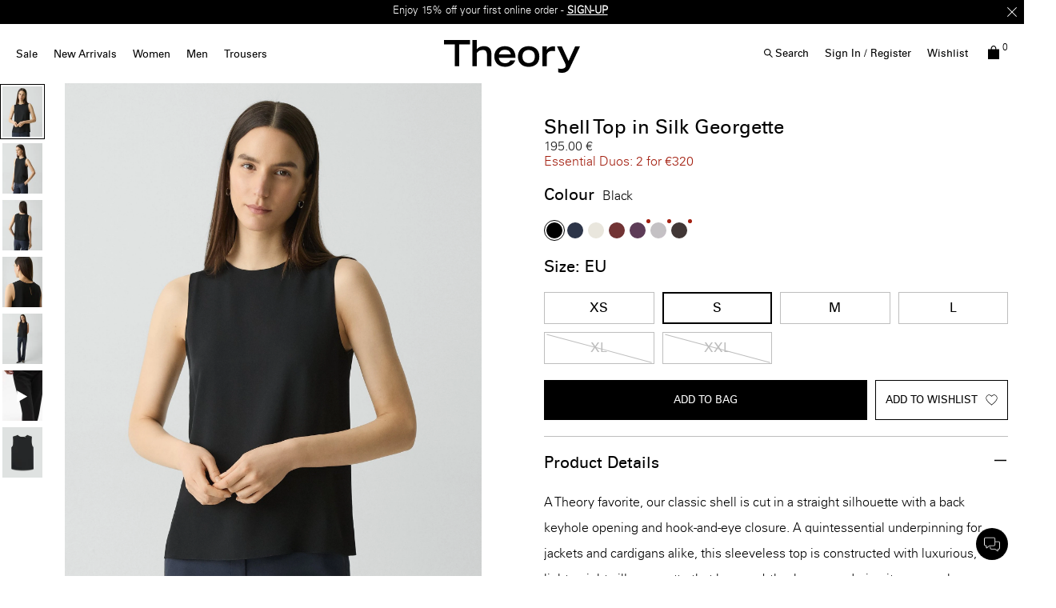

--- FILE ---
content_type: text/javascript; charset=utf-8
request_url: https://p.cquotient.com/pebble?tla=aado-theory_eu&activityType=viewProduct&callback=CQuotient._act_callback0&cookieId=abWSmv7MLuVhym5kfDS8A395BH&userId=&emailId=&product=id%3A%3AM0102539%7C%7Csku%3A%3A196060362452%7C%7Ctype%3A%3A%7C%7Calt_id%3A%3A&realm=AADO&siteId=theory_eu&instanceType=prd&locale=en_LU&referrer=&currentLocation=https%3A%2F%2Feu.theory.com%2Ftheory-for-good%2Fdo-good-fabrics%2Fshell-top-in-silk-georgette%2FM0102539_UGR.html%3Flang%3Den_LU%26dwvar_M0102539__UGR_color%3DUGR%26dwvar_M0102539__UGR_size%3DS&ls=true&_=1769391809558&v=v3.1.3&fbPixelId=__UNKNOWN__&json=%7B%22cookieId%22%3A%22abWSmv7MLuVhym5kfDS8A395BH%22%2C%22userId%22%3A%22%22%2C%22emailId%22%3A%22%22%2C%22product%22%3A%7B%22id%22%3A%22M0102539%22%2C%22sku%22%3A%22196060362452%22%2C%22type%22%3A%22%22%2C%22alt_id%22%3A%22%22%7D%2C%22realm%22%3A%22AADO%22%2C%22siteId%22%3A%22theory_eu%22%2C%22instanceType%22%3A%22prd%22%2C%22locale%22%3A%22en_LU%22%2C%22referrer%22%3A%22%22%2C%22currentLocation%22%3A%22https%3A%2F%2Feu.theory.com%2Ftheory-for-good%2Fdo-good-fabrics%2Fshell-top-in-silk-georgette%2FM0102539_UGR.html%3Flang%3Den_LU%26dwvar_M0102539__UGR_color%3DUGR%26dwvar_M0102539__UGR_size%3DS%22%2C%22ls%22%3Atrue%2C%22_%22%3A1769391809558%2C%22v%22%3A%22v3.1.3%22%2C%22fbPixelId%22%3A%22__UNKNOWN__%22%7D
body_size: 403
content:
/**/ typeof CQuotient._act_callback0 === 'function' && CQuotient._act_callback0([{"k":"__cq_uuid","v":"abWSmv7MLuVhym5kfDS8A395BH","m":34128000},{"k":"__cq_bc","v":"%7B%22aado-theory_eu%22%3A%5B%7B%22id%22%3A%22M0102539%22%2C%22sku%22%3A%22196060362452%22%7D%5D%7D","m":2592000},{"k":"__cq_seg","v":"0~0.00!1~0.00!2~0.00!3~0.00!4~0.00!5~0.00!6~0.00!7~0.00!8~0.00!9~0.00","m":2592000}]);

--- FILE ---
content_type: application/javascript
request_url: https://eu.theory.com/mNE_LA/AYyAV/1RfMi/cq7o/S91EhNShcLpmwpY1aY/ZkxYJBIC/TzQIK/SZ6ADYB
body_size: 178429
content:
(function(){if(typeof Array.prototype.entries!=='function'){Object.defineProperty(Array.prototype,'entries',{value:function(){var index=0;const array=this;return {next:function(){if(index<array.length){return {value:[index,array[index++]],done:false};}else{return {done:true};}},[Symbol.iterator]:function(){return this;}};},writable:true,configurable:true});}}());(function(){Ig();bwn();A6n();var Z0=function(){return Ys.apply(this,[b5,arguments]);};var z6=function(){return Ys.apply(this,[k3,arguments]);};var nc=function(){if(DM["Date"]["now"]&&typeof DM["Date"]["now"]()==='number'){return DM["Date"]["now"]();}else{return +new (DM["Date"])();}};var HH=function(M8,gt){return M8>gt;};var h8=function(nQ,Aj){return nQ&Aj;};var Rt=function zH(Im,zs){var Ns=zH;var jD=r8(new Number(tn),T9);var Pp=jD;jD.set(Im);for(Im;Pp+Im!=Jn;Im){switch(Pp+Im){case CR:{var xs=zs[cM];var hj=zs[nw];var vY=zs[qz];C6.push(r9);DM[g0()[Dj(GD)].call(null,fd,Y8,JJ,RY)][g0()[Dj(qm)](ZY,zY,Bz,Gf)](xs,hj,K6(Sv,[MH()[sq(xt)](PD,U6),vY,v0()[JB(Pm)](J8,Jc,Pt,zm,W0),Ld(Pm),nd()[qt(W0)](vq,NJ,vD,Y8),Ld(Pm),MD()[dB(bH)](g6,vm,tp,K0,xH),Ld(Pm)]));var TD;return C6.pop(),TD=xs[hj],TD;}break;case v5:{if(lB(TQ,undefined)&&lB(TQ,null)&&HH(TQ[lB(typeof MH()[sq(mp)],'undefined')?MH()[sq(Pm)].apply(null,[F8,kL]):MH()[sq(K0)].apply(null,[Sf,X9])],Pm)){try{var dd=C6.length;var jQ=Ld(nw);var p6=DM[g0()[Dj(c0)](zd,Qd,Um,J6)](TQ)[Nt()[G0(xt)](Ld(Gd),c0,Wj)](v0()[JB(H6)](dQ,p9,r0,q9,Gd));if(HH(p6[MH()[sq(Pm)](F8,kL)],d0[S0])){Bd=DM[LQ()[Tf(mq)].apply(null,[J8,PD,vf,mk])](p6[Lj],W0);}}catch(Rj){C6.splice(Lf(dd,Gd),Infinity,A9);}}Im+=Jk;}break;case UM:{Im-=gn;var js;return C6.pop(),js=Bd,js;}break;case F7:{var cY=P8(typeof DM[Nt()[G0(mq)](N8,mq,Fj)][lB(typeof Cd()[S9(RY)],Js(MH()[sq(mq)].call(null,b0,PB),[][[]]))?Cd()[S9(bQ)].apply(null,[EQ,mq,Sc,Bt,bd,r0]):Cd()[S9(Jt)](SH,WQ,Gf,MQ,Xf,K0)],Cd()[S9(bH)](wq,Ld(Ld([])),YD,kY,bd,hf))?LH()[r6(bH)](Tw,kB):MH()[sq(Lj)].call(null,Fm,T6);var VD=lB(typeof DM[Nt()[G0(mq)].apply(null,[st,mq,Fj])][Sj()[w6(Rm)].apply(null,[Pm,vd,I9,Ld(Ld({})),df])],Cd()[S9(bH)].apply(null,[wq,RY,Ld(Ld(Gd)),kY,bd,c8]))||lB(typeof DM[g0()[Dj(Pt)](DH,K9,jf,N8)][Sj()[w6(Rm)](Pm,vd,JD,Xt,df)],ht(typeof Cd()[S9(bQ)],Js(MH()[sq(mq)].apply(null,[b0,PB]),[][[]]))?Cd()[S9(Jt)].call(null,s6,ct,Ld(Ld(Pm)),Jj,cp,Y8):Cd()[S9(bH)].apply(null,[wq,W0,ZY,kY,bd,bD]))?LH()[r6(bH)](Tw,kB):ht(typeof MH()[sq(dQ)],'undefined')?MH()[sq(K0)](Pf,Ds):MH()[sq(Lj)].call(null,Fm,T6);var Ij=P8(DM[lB(typeof Nt()[G0(Ps)],Js('',[][[]]))?Nt()[G0(mq)](Ld([]),mq,Fj):Nt()[G0(bd)](ZY,hB,n6)][g0()[Dj(Pt)].call(null,DH,zY,jf,Gf)][Sj()[w6(N8)](At,xt,hf,Ld(Ld(Pm)),Zp)][g0()[Dj(jt)](g6,Gf,Xv,mq)](lB(typeof LQ()[Tf(W0)],Js([],[][[]]))?LQ()[Tf(f8)](wt,WQ,RY,Vn):LQ()[Tf(Yj)](Mj,Ld(Gd),K8,Nd)),null)?LH()[r6(bH)](Tw,kB):ht(typeof MH()[sq(Ts)],'undefined')?MH()[sq(K0)].apply(null,[OB,gf]):MH()[sq(Lj)].apply(null,[Fm,T6]);var gp=P8(DM[Nt()[G0(mq)](J8,mq,Fj)][g0()[Dj(Pt)](DH,Ld([]),jf,Ld(Ld(Pm)))][ht(typeof Sj()[w6(T8)],Js([],[][[]]))?Sj()[w6(Lj)](Dc,zD,hQ,bH,Ip):Sj()[w6(N8)](At,xt,lj,r0,Zp)][g0()[Dj(jt)](g6,GD,Xv,Xc)](LH()[r6(vf)](Lm,cp)),null)?LH()[r6(bH)].apply(null,[Tw,kB]):lB(typeof MH()[sq(hQ)],Js('',[][[]]))?MH()[sq(Lj)].apply(null,[Fm,T6]):MH()[sq(K0)](sQ,d6);var I8=[mj,Yc,B8,cY,VD,Ij,gp];var k9=I8[lB(typeof LQ()[Tf(JD)],'undefined')?LQ()[Tf(qm)].call(null,bd,U9,wd,d6):LQ()[Tf(Yj)].apply(null,[Ld(Ld(Gd)),Rs,qj,kp])](nd()[qt(zd)](qm,vz,N8,J8));var mY;Im-=fz;return C6.pop(),mY=k9,mY;}break;case xJ:{C6.push(ZB);var mj=DM[Nt()[G0(mq)](xt,mq,Fj)][g0()[Dj(PY)](bd,Mj,Gc,Ld([]))]||DM[lB(typeof g0()[Dj(ws)],Js('',[][[]]))?g0()[Dj(Pt)](DH,vq,jf,Ld(Ld(Pm))):g0()[Dj(Jt)].apply(null,[G9,zm,zf,Jd])][g0()[Dj(PY)].call(null,bd,rY,Gc,rH)]?LH()[r6(bH)].call(null,Tw,kB):MH()[sq(Lj)](Fm,T6);var Yc=P8(DM[ht(typeof Nt()[G0(Mt)],Js('',[][[]]))?Nt()[G0(bd)].call(null,Ld(Ld(Pm)),Bm,GY):Nt()[G0(mq)](Ld(Gd),mq,Fj)][g0()[Dj(Pt)](DH,Ld(Pm),jf,Ld({}))][Sj()[w6(N8)](At,xt,LB,Ld(Ld({})),Zp)][g0()[Dj(jt)](g6,mm,Xv,Ld(Ld({})))](Cd()[S9(bQ)](EQ,Mj,zm,Bt,bd,Xt)),null)?LH()[r6(bH)].call(null,Tw,kB):MH()[sq(Lj)].call(null,Fm,T6);Im-=YM;var B8=P8(typeof DM[lB(typeof Nt()[G0(Ej)],Js('',[][[]]))?Nt()[G0(Mj)].apply(null,[m8,g8,DL]):Nt()[G0(bd)](jt,PY,Kf)][ht(typeof Cd()[S9(Pm)],Js(MH()[sq(mq)](b0,PB),[][[]]))?Cd()[S9(Jt)].apply(null,[Od,Y8,mm,kY,Y0,Gf]):Cd()[S9(bQ)].call(null,EQ,hf,dQ,Bt,bd,PD)],Cd()[S9(bH)].call(null,wq,zY,kB,kY,bd,Ct))&&DM[Nt()[G0(Mj)].apply(null,[Jd,g8,DL])][Cd()[S9(bQ)].apply(null,[EQ,vq,Ld({}),Bt,bd,UH])]?LH()[r6(bH)](Tw,kB):MH()[sq(Lj)].apply(null,[Fm,T6]);}break;case hL:{var TQ=zs[cM];Im-=lg;C6.push(A9);var Bd;}break;case Zk:{var Md=zs[cM];C6.push(Sc);Im-=F7;var W9=Md[MD()[dB(ps)].call(null,V9,Vc,Am,W0,st)]||{};W9[LH()[r6(m9)](Q,JD)]=Cd()[S9(qm)](Qt,kB,B6,jB,mq,Xc),delete W9[Nt()[G0(31)](39,107,632)],Md[MD()[dB(ps)].call(null,ps,Vc,Am,W0,Rs)]=W9;C6.pop();}break;case mU:{return parseInt(...zs);}break;case mg:{var Ed=zs[cM];var Tc=zs[nw];var O9=zs[qz];C6.push(rd);Im+=GM;DM[g0()[Dj(GD)].call(null,fd,V9,qr,U9)][lB(typeof g0()[Dj(ws)],'undefined')?g0()[Dj(qm)](ZY,Jt,I3,Ld(Ld({}))):g0()[Dj(Jt)].call(null,fp,V9,Yj,bd)](Ed,Tc,K6(Sv,[MH()[sq(xt)](PD,dr),O9,v0()[JB(Pm)](jt,KD,ZJ,zm,W0),Ld(Pm),nd()[qt(W0)].call(null,CB,qv,vD,ct),Ld(Pm),MD()[dB(bH)].call(null,fd,vm,vR,K0,Rs),Ld(Pm)]));var FQ;return C6.pop(),FQ=Ed[Tc],FQ;}break;case r7:{var nD=zs[cM];C6.push(nj);var Up=K6(Sv,[lB(typeof hD()[qB(Pm)],Js(ht(typeof MH()[sq(K0)],'undefined')?MH()[sq(K0)].call(null,Ol,k1):MH()[sq(mq)].call(null,b0,Ff),[][[]]))?hD()[qB(mq)](fd,mq,cS,Ld([]),AI):hD()[qB(xt)](hQ,HC,DF,U9,PA),nD[Pm]]);Ax(d0[Gd],nD)&&(Up[MD()[dB(vd)].apply(null,[W0,Ql,s6,K0,vd])]=nD[cg[Cd()[S9(K0)].apply(null,[Pq,Ld(Ld(Gd)),jT,nZ,bH,ZY])]()]),Ax(Jt,nD)&&(Up[LH()[r6(Sx)].call(null,FS,xt)]=nD[Jt],Up[MH()[sq(Mt)](pb,gv)]=nD[bH]),this[g0()[Dj(hf)].call(null,QO,fd,BR,U9)][nd()[qt(Gd)].apply(null,[S0,MM,mb,WQ])](Up);Im-=E3;C6.pop();}break;case Wk:{var Hb;Im-=CM;C6.push(kP);return Hb=[DM[Nt()[G0(Mj)].call(null,V9,g8,Yk)][g0()[Dj(b0)](wt,JD,vL,Ld(Pm))]?DM[Nt()[G0(Mj)].apply(null,[B6,g8,Yk])][g0()[Dj(b0)](wt,EO,vL,g8)]:LQ()[Tf(IA)](Ld({}),UK,Y8,DI),DM[Nt()[G0(Mj)].apply(null,[mb,g8,Yk])][hD()[qB(vD)].call(null,Lj,K0,fS,ct,rY)]?DM[Nt()[G0(Mj)](kB,g8,Yk)][hD()[qB(vD)](m4,K0,fS,ps,rY)]:LQ()[Tf(IA)](Ld(Ld(Pm)),rH,Y8,DI),DM[lB(typeof Nt()[G0(Ab)],Js('',[][[]]))?Nt()[G0(Mj)].call(null,mm,g8,Yk):Nt()[G0(bd)].apply(null,[Ld(Ld(Gd)),BK,Rs])][Nt()[G0(Ix)].apply(null,[mm,c8,NG])]?DM[Nt()[G0(Mj)].call(null,bH,g8,Yk)][Nt()[G0(Ix)].apply(null,[c4,c8,NG])]:ht(typeof LQ()[Tf(F8)],Js('',[][[]]))?LQ()[Tf(Yj)].call(null,UH,wd,HZ,VP):LQ()[Tf(IA)](Ld(Pm),m8,Y8,DI),P8(typeof DM[Nt()[G0(Mj)](CB,g8,Yk)][Cd()[S9(H6)].apply(null,[xb,Yj,c8,X9,Pt,ps])],ht(typeof Cd()[S9(PK)],Js([],[][[]]))?Cd()[S9(Jt)](Rb,vD,EO,GD,kl,Jd):Cd()[S9(bH)](wq,V9,bQ,FC,bd,g8))?DM[Nt()[G0(Mj)](Ld(Ld(Pm)),g8,Yk)][lB(typeof Cd()[S9(PK)],Js(lB(typeof MH()[sq(W0)],Js('',[][[]]))?MH()[sq(mq)].apply(null,[b0,q2]):MH()[sq(K0)](jb,CK),[][[]]))?Cd()[S9(H6)](xb,Jt,J6,X9,Pt,LB):Cd()[S9(Jt)].apply(null,[XO,mp,Lj,VN,jI,dQ])][MH()[sq(Pm)](F8,Uz)]:fK(Gd)],C6.pop(),Hb;}break;case fR:{var vO=zs[cM];C6.push(jl);var xA=K6(Sv,[hD()[qB(mq)].apply(null,[I9,mq,QZ,Ld({}),AI]),vO[Pm]]);Ax(Gd,vO)&&(xA[ht(typeof MD()[dB(mq)],'undefined')?MD()[dB(Gd)].apply(null,[Ld({}),sZ,OB,TI,Y8]):MD()[dB(vd)](hQ,Ql,QV,K0,Pt)]=vO[Gd]),Ax(Jt,vO)&&(xA[ht(typeof LH()[r6(c8)],Js([],[][[]]))?LH()[r6(dQ)](P4,NK):LH()[r6(Sx)].call(null,LZ,xt)]=vO[d0[vD]],xA[MH()[sq(Mt)](pb,VT)]=vO[bH]),this[g0()[Dj(hf)].call(null,QO,T8,kU,DH)][nd()[qt(Gd)](st,rS,mb,ZJ)](xA);C6.pop();Im-=wg;}break;case mz:{var kI=zs[cM];Im+=VL;C6.push(JI);var QK=K6(Sv,[hD()[qB(mq)].call(null,zT,mq,n1,jT,AI),kI[Pm]]);Ax(Gd,kI)&&(QK[MD()[dB(vd)].call(null,qm,Ql,qb,K0,Yj)]=kI[cg[Cd()[S9(K0)].call(null,Pq,r0,bQ,cx,bH,qm)]()]),Ax(d0[vD],kI)&&(QK[LH()[r6(Sx)](CP,xt)]=kI[d0[vD]],QK[MH()[sq(Mt)](pb,zl)]=kI[bH]),this[g0()[Dj(hf)](QO,t4,FM,bH)][lB(typeof nd()[qt(V9)],Js([],[][[]]))?nd()[qt(Gd)](vd,B1,mb,vq):nd()[qt(ps)](B6,df,dx,Mt)](QK);C6.pop();}break;case H5:{var CT;return C6.pop(),CT=IS[NF],CT;}break;case cJ:{var YT=zs[cM];C6.push(nl);var HV=YT[MD()[dB(ps)](fd,Vc,TK,W0,m4)]||{};HV[LH()[r6(m9)](AM,JD)]=Cd()[S9(qm)](Qt,LB,cP,jC,mq,Jt),delete HV[Nt()[G0(31)].call(null,84,107,1207)],YT[MD()[dB(ps)].call(null,Ld(Ld(Pm)),Vc,TK,W0,B6)]=HV;C6.pop();Im-=wz;}break;case Wv:{Im-=hG;return String(...zs);}break;case Hg:{var vV=zs[cM];C6.push(qA);Im+=DJ;var jS=vV[MD()[dB(ps)](bQ,Vc,Mg,W0,Pm)]||{};jS[LH()[r6(m9)](Gv,JD)]=Cd()[S9(qm)](Qt,Xc,bD,Uw,mq,tS),delete jS[Nt()[G0(31)](10,107,1516)],vV[MD()[dB(ps)].call(null,qm,Vc,Mg,W0,Rm)]=jS;C6.pop();}break;case VL:{Im-=wv;var IS=zs[cM];var NF=zs[nw];var S4=zs[qz];C6.push(vx);DM[ht(typeof g0()[Dj(CB)],Js('',[][[]]))?g0()[Dj(Jt)].call(null,Mx,qm,Wl,c0):g0()[Dj(GD)](fd,zd,hJ,jt)][g0()[Dj(qm)](ZY,rH,PL,JD)](IS,NF,K6(Sv,[MH()[sq(xt)].call(null,PD,J),S4,v0()[JB(Pm)].apply(null,[Ld({}),L2,Sx,zm,W0]),Ld(d0[dQ]),nd()[qt(W0)].call(null,V9,Xk,vD,B6),Ld(Pm),MD()[dB(bH)](LB,vm,dO,K0,ps),Ld(d0[dQ])]));}break;case MJ:{var mK=zs[cM];C6.push(U4);var SF=mK[lB(typeof MD()[dB(Pm)],'undefined')?MD()[dB(ps)].call(null,Ld([]),Vc,Y1,W0,ZJ):MD()[dB(Gd)].apply(null,[mm,DO,LB,gI,ZY])]||{};Im-=Jg;SF[LH()[r6(m9)].call(null,gE,JD)]=Cd()[S9(qm)](Qt,LB,bd,Kl,mq,vD),delete SF[Nt()[G0(31)](68,107,1184)],mK[MD()[dB(ps)](Gd,Vc,Y1,W0,PD)]=SF;C6.pop();}break;case XU:{var qx=zs[cM];C6.push(WV);var kV=K6(Sv,[hD()[qB(mq)].call(null,hf,mq,dS,B6,AI),qx[Pm]]);Im+=jJ;Ax(d0[Gd],qx)&&(kV[MD()[dB(vd)].apply(null,[t4,Ql,FA,K0,T8])]=qx[cg[lB(typeof Cd()[S9(kB)],Js([],[][[]]))?Cd()[S9(K0)](Pq,K9,Ld(Ld({})),US,bH,Ct):Cd()[S9(Jt)](fZ,TO,g8,mq,kZ,U9)]()]),Ax(Jt,qx)&&(kV[lB(typeof LH()[r6(H6)],Js('',[][[]]))?LH()[r6(Sx)](bA,xt):LH()[r6(dQ)](nl,Jt)]=qx[Jt],kV[MH()[sq(Mt)](pb,Og)]=qx[bH]),this[g0()[Dj(hf)](QO,xH,pG,Ld(Ld(Pm)))][nd()[qt(Gd)].call(null,ZJ,Iv,mb,JD)](kV);C6.pop();}break;}}};var wC=function(GI){if(GI===undefined||GI==null){return 0;}var FV=GI["replace"](/[\w\s]/gi,'');return FV["length"];};var vA=function(GZ,vS){var UZ=DM["Math"]["round"](DM["Math"]["random"]()*(vS-GZ)+GZ);return UZ;};var CO=function(){return jN.apply(this,[Kw,arguments]);};var Ob=function(){return jN.apply(this,[r3,arguments]);};var ES=function(zA,GV){return zA*GV;};var IK=function(){b4=["\x6c\x65\x6e\x67\x74\x68","\x41\x72\x72\x61\x79","\x63\x6f\x6e\x73\x74\x72\x75\x63\x74\x6f\x72","\x6e\x75\x6d\x62\x65\x72"];};var P1=function BS(IC,HT){'use strict';var OO=BS;switch(IC){case GJ:{var TP=HT[cM];C6.push(dP);var H1;return H1=TP&&tT(LH()[r6(qm)].apply(null,[Pq,Ps]),typeof DM[ht(typeof LH()[r6(mq)],'undefined')?LH()[r6(dQ)](OV,Sl):LH()[r6(Pt)].apply(null,[Al,B6])])&&ht(TP[LQ()[Tf(Pm)](I9,Ct,PD,Iq)],DM[lB(typeof LH()[r6(bd)],Js('',[][[]]))?LH()[r6(Pt)](Al,B6):LH()[r6(dQ)](z4,Yj)])&&lB(TP,DM[LH()[r6(Pt)].apply(null,[Al,B6])][g0()[Dj(Pm)].apply(null,[pb,m9,YI,Ld(Ld(Pm))])])?g0()[Dj(vD)].apply(null,[Mj,zY,Bm,JD]):typeof TP,C6.pop(),H1;}break;case bJ:{var kK=HT[cM];return typeof kK;}break;case AL:{var Jl=HT[cM];var BZ=HT[nw];var Pb=HT[qz];C6.push(gl);Jl[BZ]=Pb[MH()[sq(xt)](PD,R4)];C6.pop();}break;case Ak:{var W2=HT[cM];var sA=HT[nw];var I2=HT[qz];return W2[sA]=I2;}break;case IM:{var tN=HT[cM];var mO=HT[nw];var sb=HT[qz];C6.push(jI);try{var l2=C6.length;var C4=Ld([]);var fP;return fP=K6(Sv,[ht(typeof LH()[r6(K0)],Js([],[][[]]))?LH()[r6(dQ)](gI,Dl):LH()[r6(m9)](gR,JD),Cd()[S9(qm)].call(null,Qt,tS,Ld(Gd),zI,mq,vq),Nt()[G0(RY)](Ld(Ld({})),AP,zE),tN.call(mO,sb)]),C6.pop(),fP;}catch(RS){C6.splice(Lf(l2,Gd),Infinity,jI);var vC;return vC=K6(Sv,[LH()[r6(m9)](gR,JD),LQ()[Tf(RY)](m8,JD,PY,I7),lB(typeof Nt()[G0(Yj)],'undefined')?Nt()[G0(RY)].call(null,RY,AP,zE):Nt()[G0(bd)].apply(null,[zY,XI,rV]),RS]),C6.pop(),vC;}C6.pop();}break;case Ez:{return this;}break;case q5:{var dK=HT[cM];var zN;C6.push(LI);return zN=K6(Sv,[lB(typeof LQ()[Tf(zd)],'undefined')?LQ()[Tf(OB)](mp,QO,Gf,KE):LQ()[Tf(Yj)](xt,jb,jx,xC),dK]),C6.pop(),zN;}break;case kE:{return this;}break;case Lk:{return this;}break;case JR:{var jP;C6.push(vx);return jP=g0()[Dj(S0)](W0,Ld(Ld(Pm)),wJ,V9),C6.pop(),jP;}break;case r3:{var IT=HT[cM];C6.push(ct);var UO=DM[g0()[Dj(GD)](fd,Ld([]),tp,Ld(Ld({})))](IT);var fl=[];for(var ml in UO)fl[nd()[qt(Gd)].call(null,ct,gT,mb,xH)](ml);fl[LQ()[Tf(Mt)].apply(null,[m9,Rs,U1,hO])]();var n2;return n2=function WA(){C6.push(GS);for(;fl[MH()[sq(Pm)].apply(null,[F8,cl])];){var tx=fl[Sj()[w6(bd)].apply(null,[Bm,bH,bH,rH,wV])]();if(Ax(tx,UO)){var Cb;return WA[MH()[sq(xt)](PD,HA)]=tx,WA[lB(typeof g0()[Dj(hf)],Js([],[][[]]))?g0()[Dj(Mt)](Y8,V9,gS,N8):g0()[Dj(Jt)](Xl,Mt,EC,bD)]=Ld(Gd),C6.pop(),Cb=WA,Cb;}}WA[g0()[Dj(Mt)](Y8,mb,gS,QA)]=Ld(Pm);var r2;return C6.pop(),r2=WA,r2;},C6.pop(),n2;}break;case wR:{C6.push(zV);this[g0()[Dj(Mt)].apply(null,[Y8,zd,wk,K0])]=Ld(d0[dQ]);var vF=this[g0()[Dj(hf)](QO,Ld({}),x5,st)][Pm][MD()[dB(ps)].call(null,ct,Vc,p1,W0,QO)];if(ht(LQ()[Tf(RY)].apply(null,[bH,jb,PY,m7]),vF[LH()[r6(m9)](PM,JD)]))throw vF[Nt()[G0(RY)](PK,AP,Jv)];var rO;return rO=this[LH()[r6(vD)](PU,c4)],C6.pop(),rO;}break;case K7:{var fN=HT[cM];var Pl;C6.push(YA);return Pl=fN&&tT(LH()[r6(qm)].apply(null,[WK,Ps]),typeof DM[ht(typeof LH()[r6(Rm)],'undefined')?LH()[r6(dQ)].call(null,Tx,pC):LH()[r6(Pt)].call(null,V,B6)])&&ht(fN[LQ()[Tf(Pm)](Jd,S0,PD,Uk)],DM[LH()[r6(Pt)](V,B6)])&&lB(fN,DM[lB(typeof LH()[r6(Sc)],'undefined')?LH()[r6(Pt)](V,B6):LH()[r6(dQ)].apply(null,[VI,g6])][g0()[Dj(Pm)](pb,g6,gM,g8)])?g0()[Dj(vD)].apply(null,[Mj,CB,O4,WQ]):typeof fN,C6.pop(),Pl;}break;case pv:{var BC=HT[cM];return typeof BC;}break;case Qw:{var N4=HT[cM];var DP;C6.push(NK);return DP=N4&&tT(LH()[r6(qm)](JZ,Ps),typeof DM[LH()[r6(Pt)](mL,B6)])&&ht(N4[LQ()[Tf(Pm)].apply(null,[c8,Ld(Ld({})),PD,G])],DM[LH()[r6(Pt)].call(null,mL,B6)])&&lB(N4,DM[LH()[r6(Pt)].call(null,mL,B6)][g0()[Dj(Pm)](pb,S0,bR,jt)])?g0()[Dj(vD)](Mj,wd,fb,K9):typeof N4,C6.pop(),DP;}break;case DE:{var DK=HT[cM];return typeof DK;}break;case Fz:{var cN=HT[cM];var HN;C6.push(Bl);return HN=cN&&tT(LH()[r6(qm)](GK,Ps),typeof DM[LH()[r6(Pt)](BM,B6)])&&ht(cN[ht(typeof LQ()[Tf(rY)],Js([],[][[]]))?LQ()[Tf(Yj)].apply(null,[RY,jb,S0,zK]):LQ()[Tf(Pm)](QA,r0,PD,WU)],DM[LH()[r6(Pt)].call(null,BM,B6)])&&lB(cN,DM[ht(typeof LH()[r6(hQ)],'undefined')?LH()[r6(dQ)].call(null,CF,CC):LH()[r6(Pt)](BM,B6)][g0()[Dj(Pm)](pb,r0,dn,PK)])?lB(typeof g0()[Dj(cP)],Js('',[][[]]))?g0()[Dj(vD)].call(null,Mj,ps,NP,lj):g0()[Dj(Jt)](K8,xt,nS,Ld(Ld({}))):typeof cN,C6.pop(),HN;}break;case O:{var U2=HT[cM];return typeof U2;}break;case Bn:{var pT=HT[cM];var kS;C6.push(X2);return kS=pT&&tT(LH()[r6(qm)].apply(null,[wS,Ps]),typeof DM[LH()[r6(Pt)](g7,B6)])&&ht(pT[LQ()[Tf(Pm)](J8,fd,PD,p3)],DM[LH()[r6(Pt)].apply(null,[g7,B6])])&&lB(pT,DM[LH()[r6(Pt)].apply(null,[g7,B6])][g0()[Dj(Pm)].apply(null,[pb,Ld([]),kG,kB])])?ht(typeof g0()[Dj(J6)],'undefined')?g0()[Dj(Jt)].call(null,Bb,T8,wS,bQ):g0()[Dj(vD)](Mj,LB,FF,Y8):typeof pT,C6.pop(),kS;}break;case bg:{var jV=HT[cM];return typeof jV;}break;case wv:{var D2=HT[cM];var bx=HT[nw];var tF=HT[qz];C6.push(fI);D2[bx]=tF[ht(typeof MH()[sq(S0)],Js([],[][[]]))?MH()[sq(K0)](YI,zl):MH()[sq(xt)](PD,XK)];C6.pop();}break;case pM:{var d4=HT[cM];var vb=HT[nw];var Jb=HT[qz];return d4[vb]=Jb;}break;}};var Ys=function ZV(Y2,JO){var rI=ZV;do{switch(Y2){case W5:{Y2-=Sv;for(var LF=Pm;qS(LF,kx.length);LF++){var m1=RZ(kx,LF);var CS=RZ(hT.XG,Mb++);RI+=ZV(DJ,[YC(h8(VA(m1),CS),h8(VA(CS),m1))]);}return RI;}break;case QJ:{Y2-=QM;return KI;}break;case I:{for(var lS=Pm;qS(lS,c1.length);lS++){var ST=RZ(c1,lS);var Tq=RZ(T2.ZG,AC++);AS+=ZV(DJ,[YC(h8(VA(ST),Tq),h8(VA(Tq),ST))]);}return AS;}break;case EM:{var wI=nN[PS];var sI=Lf(wI.length,Gd);Y2=wE;}break;case Kg:{Y2=Y7;while(HH(gV,Pm)){if(lB(J4[fx[Jt]],DM[fx[Gd]])&&GN(J4,g4[fx[Pm]])){if(tT(g4,fA)){KS+=ZV(DJ,[DT]);}return KS;}if(ht(J4[fx[Jt]],DM[fx[Gd]])){var Zq=pV[g4[J4[Pm]][Pm]];var hF=ZV(DG,[J4[Gd],gV,Zq,mp,Js(DT,C6[Lf(C6.length,Gd)])]);KS+=hF;J4=J4[Pm];gV-=K6(r3,[hF]);}else if(ht(g4[J4][fx[Jt]],DM[fx[Gd]])){var Zq=pV[g4[J4][Pm]];var hF=ZV(DG,[Pm,gV,Zq,g6,Js(DT,C6[Lf(C6.length,Gd)])]);KS+=hF;gV-=K6(r3,[hF]);}else{KS+=ZV(DJ,[DT]);DT+=g4[J4];--gV;};++J4;}}break;case N7:{var Xx=JO[cM];var JA=JO[nw];var BV=JO[qz];var Ex=JO[EL];var AS=Js([],[]);var AC=O1(Lf(Ex,C6[Lf(C6.length,Gd)]),ps);var c1=ON[BV];Y2=I;}break;case mg:{if(qS(fC,OA.length)){do{var gN=RZ(OA,fC);var SK=RZ(B2.Cr,Vq++);LS+=ZV(DJ,[h8(YC(VA(gN),VA(SK)),YC(gN,SK))]);fC++;}while(qS(fC,OA.length));}Y2+=gw;}break;case R7:{Y2-=IU;while(HH(tO,Pm)){if(lB(FO[gP[Jt]],DM[gP[Gd]])&&GN(FO,LK[gP[Pm]])){if(tT(LK,YF)){NN+=ZV(DJ,[UA]);}return NN;}if(ht(FO[gP[Jt]],DM[gP[Gd]])){var JC=rN[LK[FO[Pm]][Pm]];var Rl=ZV.call(null,k3,[JC,tO,Js(UA,C6[Lf(C6.length,Gd)]),Jt,FO[Gd]]);NN+=Rl;FO=FO[Pm];tO-=K6(cM,[Rl]);}else if(ht(LK[FO][gP[Jt]],DM[gP[Gd]])){var JC=rN[LK[FO][Pm]];var Rl=ZV.call(null,k3,[JC,tO,Js(UA,C6[Lf(C6.length,Gd)]),c8,Pm]);NN+=Rl;tO-=K6(cM,[Rl]);}else{NN+=ZV(DJ,[UA]);UA+=LK[FO];--tO;};++FO;}}break;case kE:{var fV=JO[cM];T2=function(V4,ZT,tC,UV){return ZV.apply(this,[N7,arguments]);};return HP(fV);}break;case wE:{while(GN(sI,Pm)){var v4=O1(Lf(Js(sI,Yx),C6[Lf(C6.length,Gd)]),hC.length);var lP=RZ(wI,sI);var Gb=RZ(hC,v4);W4+=ZV(DJ,[YC(h8(VA(lP),Gb),h8(VA(Gb),lP))]);sI--;}Y2-=xz;}break;case V7:{if(qS(MO,IF.length)){do{MH()[IF[MO]]=Ld(Lf(MO,K0))?function(){return K6.apply(this,[nw,arguments]);}:function(){var M1=IF[MO];return function(wF,XA){var jA=CO.apply(null,[wF,XA]);MH()[M1]=function(){return jA;};return jA;};}();++MO;}while(qS(MO,IF.length));}Y2-=DJ;}break;case Xn:{Y2+=Xr;return [fK(K0),UH,wd,fK(ps),fK(m9),wd,qm,Jt,fK(bd),K0,Pt,dQ,Gd,fK(mq),fK(GD),ps,fK(K0),Pm,Pt,Yj,fK(I9),qm,fK(bd),GD,fK(UH),GD,fK(wd),mq,UH,fK(H6),[Lj],wd,fK(xt),CB,fK(S0),fK(zT),xt,fK(GD),Pm,bd,bQ,H6,fK(H6),fK(K9),Rm,Sx,bd,fK(qm),fK(UK),bD,Lj,fK(EO),Yj,fK(Yj),t4,bd,bH,fK(Qd),Sc,Jt,fK(xt),xt,fK(Pt),fK(Mj),OB,Rm,fK(bH),K0,fK(dQ),fK(qm),GD,Gd,xt,Pt,fK(bd),dQ,fK(Lj),fK(bH),bd,fK(vd),Pm,fK(bd),GD,fK(wd),Jt,bH,Pm,Lj,vd,[dQ],fK(GD),vd,fK(GD),[Lj],GD,bH,fK(qm),bH,Gd,fK(Gd),xt,Jt,fK(zm),m8,fK(V9),Gf,fK(hf),TO,fK(bH),fK(Jt),Gd,ps,Jt,fK(wd),UH,fK(zT),xt,fK(bd),fK(Pt),bH,fK(UH),GD,ps,fK(Pt),fK(Gd),fK(Pt),V9,fK(Pt),K0,[Pm],c4,fK(Gd),wd,fK(UK),Gd,UH,fK(GD),fK(mq),Jt,fK(kB),kB,K0,Jt,bH,Pt,fK(xt),wd,fK(dQ),fK(wd),UH,fK(GD),fK(dQ),Pm,fK(ZJ),fK(CB),I9,xt,vd,fK(lj),lj,Lj,fK(vD),PK,fK(UH),Jt,K0,fK(GD),QO,fK(Yj),fK(bH),bd,fK(Jt),vd,fK(jt),Jd,I9,fK(Gd),fK(Lj),fK(bd),bH,bH,Pm,xt,fK(GD),fK(dQ),wd,fK(xt),fK(m9),wd,K0,fK(Lj),fK(Jt),UH,fK(RY),fK(bH),fK(mq),fK(bd),Yj,fK(Gd),Gd,vd,fK(ps),Yj,fK(K0),[Pm],fK(m8),V9,fK(Pt),K0,[Pm],K0,fK(bH),mq,fK(Pt),fK(W0),xt,fK(bd),Pm,fK(zY),DH,fK(DH),Gf,Jt,Lj,fK(Gd),fK(vD),Gf,fK(bd),fK(vd),fK(vd),Gd,fK(bH),qm,Jt,Pm,Jt,vd,dQ,Jt,vd,fK(YD),lj,fK(Lj),Pm,Gd,bd,bH,fK(K0),Jt,Lj,fK(cP),Gd,Lj,fK(bD),wd,zd,Jt,fK(zT),fK(Jt),Pt,fK(g6),J8,Gd,fK(wd),wd,fK(xt),K0,[Pm],fK(U9),m4,fK(qm),vd,fK(ps),Pt,mq,fK(Gd),fK(U9),WQ,fK(Jt),wd,fK(UH),Lj,fK(hQ),ws,bH,fK(Qd),t4,bH,Lj,fK(GD),vd,Pm,GD,bd,fK(Pt),fK(dQ),GD,Pt,fK(Lj),fK(Mj),Gf,bH,fK(GD),fK(Gd),vd,fK(T8),lj,fK(wd),wd,fK(xt),fK(GD),qm,fK(dQ),fK(bH),W0,fK(UH),fK(Gd),fK(H6),lj,dQ,[dQ],Lj,fK(Gd),fK(OB),c8,Lj,fK(bd),fK(bD),ZJ,fK(Mt),I9,fK(OB),fK(Gd),fK(Gd),Jt,mq,fK(Jt),fK(qm),fK(Gd),vd,K0,fK(bd),Pm,wd,fK(GD),qm,fK(qm),xt,fK(YD),V9,mq,fK(Jt),fK(K0),xt,fK(Jt),fK(bd),fK(mq),fK(bQ),c8,dQ,fK(dQ),vd,fK(Gd),fK(S0),Mj,bH,fK(PK),UH,qm,Gd,fK(vd),Lj,fK(Pt),fK(cP),dQ,fK(Lj),bd,fK(Pt),fK(dQ),UH,fK(PK),H6,dQ,fK(K0),W0,mq,fK(Gd),fK(bD),m8,bd,fK(Gd),fK(ps),UH,fK(Jt),Pt,fK(mq),ps];}break;case br:{Y2=tG;if(qS(xP,rC[fx[Pm]])){do{Sj()[rC[xP]]=Ld(Lf(xP,Lj))?function(){fA=[];ZV.call(this,GJ,[rC]);return '';}:function(){var Fl=rC[xP];var TC=Sj()[Fl];return function(Aq,dZ,Wq,Ox,j1){if(ht(arguments.length,Pm)){return TC;}var p4=ZV(DG,[Aq,dZ,tS,Xc,j1]);Sj()[Fl]=function(){return p4;};return p4;};}();++xP;}while(qS(xP,rC[fx[Pm]]));}}break;case b5:{var IF=JO[cM];A2(IF[Pm]);Y2=V7;var MO=Pm;}break;case wR:{Y2=tG;return [[fK(K0),bd,mq],[],[],[],[fK(vd),mq,fK(Gd)],[vd,bd,fK(I9)]];}break;case IU:{Y2=mg;var OA=mS[dT];var fC=Pm;}break;case wM:{for(var PV=Pm;qS(PV,NC.length);++PV){LQ()[NC[PV]]=Ld(Lf(PV,Yj))?function(){return K6.apply(this,[xL,arguments]);}:function(){var cK=NC[PV];return function(bC,b1,LO,M4){var pO=T2(Ld(Ld([])),xH,LO,M4);LQ()[cK]=function(){return pO;};return pO;};}();}Y2=tG;}break;case mG:{Y2=tG;return NN;}break;case bJ:{return [Gd,fK(Lj),Gd,qm,fK(bH),fK(c8),Xc,fK(cP),fK(Jt),fK(I9),V9,PK,bd,fK(bd),GD,fK(UH),vd,fK(vq),Rm,Sx,bd,fK(qm),Jt,Lj,fK(EO),zY,Y8,fK(Gd),mq,fK(wd),K0,Lj,fK(bd),GD,I9,bQ,fK(xt),dQ,K0,fK(K0),fK(fp),WQ,fK(Jt),vd,Pm,fK(vq),J8,Gd,fK(wd),Jt,K0,fK(mm),J8,fK(W0),UH,fK(H6),fK(rY),rY,wd,fK(H6),Jt,Pm,fK(Gd),Gd,fK(Gd),mm,fK(Lj),fK(xt),fK(Mj),fK(vd),GD,fK(Pt),qm,fK(I9),mq,fK(Jt),Gd,Lj,fK(GD),fK(Pt),Gd,fK(Jt),fK(GD),Pm,xt,dQ,fK(vd),fK(Pt),UH,fK(GD),fK(Gd),fK(GD),kB,bH,fK(Pt),fK(mq),GD,fK(Mj),Gf,fK(Jt),fK(bH),Lj,fK(bd),fK(vD),[dQ],xt,Pm,fK(vd),bd,fK(W0),fK(lj),Gf,Gd,bH,fK(K0),fK(Pt),Yj,fK(zY),OB,fK(bd),GD,fK(H6),wd,fK(xt),fK(UH),DH,fK(dQ),fK(mq),bd,fK(bH),wd,fK(wd),fK(Jd),Xt,vd,fK(ps),W0,fK(c0),rY,fK(GD),Pt,bH,fK(qm),bH,fK(Yj),fK(bH),UH,Gd,fK(Lj),bH,fK(GD),fK(Jt),Pt,fK(S0),zY,fK(ps),fK(Jt),vd,fK(bd),fK(zT),TO,fK(vd),mq,fK(ps),fK(bH),qm,fK(W0),W0,fK(vD),c8,fK(vd),Pm,fK(Jt),Lj,fK(vD),T8,Yj,fK(vd),fK(GD),qm,fK(bH),fK(Gd),fK(Gd),Lj,fK(qm),fK(UH),UH,wd,fK(dQ),bd,fK(bH),Pt,fK(qm),GD,fK(qm),UH,fK(qm),fK(ps),bQ,fK(Mt),DH,mq,fK(Yj),Lj,fK(kB),RY,fK(mq),Lj,mq,fK(Gd),fK(Gd),fK(xt),UH,fK(UH),bd,mq,fK(hf),c8,dQ,fK(dQ),vd,fK(YD),V9,mq,fK(Jt),fK(K0),xt,fK(Jt),fK(bd),fK(mq),fK(OB),Jd,fK(Gd),fK(Lj),Gd,fK(Gd),dQ,Gd,bd,Lj,fK(WQ),vD,wd,[Pm],c8,wd,fK(xt),fK(g6),J6,[Gd],fK(wd),Lj,fK(bH),wd,fK(wd),fK(ZJ),kB,Xc,fK(xt),Pm,fK(Gd),GD,H6,Pt,fK(ps),K0,ps,fK(m9),H6,fK(UH),fK(rY),t4,bd,bH,fK(Qd),Mt,Gf,bd,fK(GD),fK(Jt),UH,fK(Lj),bH,Gd,fK(wd),UH,Jt,Jt,fK(bH),fK(Jt),bH,dQ,bd,fK(ps),fK(GD),I9,W0,fK(bH),Lj,Pm,fK(K0),fK(Pt),fK(xt),vd,vd,fK(bD),fK(dQ),zm,fK(zm),Pm,Xc,qm,fK(Rm),qm,OB,[bH],Pm,Pm,[Gd],fK(Sc),c8,wd,fK(wd),fK(GD),fK(Lj),K0,bH,fK(Pt),fK(Gd),fK(zY),m8,Jt,fK(zm),m8,fK(S0),N8,mq,fK(xt),mq,fK(Jt),fK(GD),fK(qm),fK(Lj),zT,fK(ps),fK(vd),fK(Lj),fK(bH),ps,fK(UH),ps,fK(K0),fK(Yj),fK(bH),Lj,Lj,wd,Lj,Gd,fK(bH),wd,fK(qm),fK(K0),wd,fK(GD),[Pm],fK(wd),W0,Lj,fK(K0),bd,fK(Gd),fK(bH),fK(mq),I9,fK(H6),vd,K0,fK(bd),fK(Gd),fK(xt),Gd,vd,fK(ps),fK(I9),N8,fK(Jt),fK(ps),K0,Lj,fK(Sx),wd,ps,dQ,fK(zT),qm,Gd,RY,bH,fK(Jt),fK(rY),Rm,fK(ps),Jt,fK(TO),c4,wd,fK(dQ),Yj,fK(Yj),GD,YD,fK(Jt),Gd,fK(Lj),fK(Jt),fK(hf),[dQ],fK(zm),Gf,qm,fK(xt),GD,fK(Y8),m8,fK(Pt),fK(vd),UH,fK(vd),mq,fK(Gd),fK(N8),PK,vd,Pm];}break;case mz:{Y2+=ZE;return [[bd,fK(W0),Gd,GD,fK(GD),GD],[fK(qm),bd,Lj,fK(dQ),bH],[],[Pm,Pm,Pm],[S0,Pm,fK(bH),bH],[]];}break;case GJ:{var rC=JO[cM];var xP=Pm;Y2=br;}break;case U3:{return ZV(pv,[W4]);}break;case JU:{var NC=JO[cM];HP(NC[Pm]);Y2+=fv;}break;case xG:{var TF=JO[cM];Y2+=ER;var TS=JO[nw];var OC=JO[qz];var E2=JO[EL];var RI=Js([],[]);var Mb=O1(Lf(TS,C6[Lf(C6.length,Gd)]),tS);var kx=nN[OC];}break;case pv:{var CV=JO[cM];hT=function(MV,WS,mC,PP){return ZV.apply(this,[xG,arguments]);};Y2+=Ag;return X4(CV);}break;case DJ:{Y2=tG;var l4=JO[cM];if(Hl(l4,Dg)){return DM[f1[Jt]][f1[Gd]](l4);}else{l4-=S7;return DM[f1[Jt]][f1[Gd]][f1[Pm]](null,[Js(Wx(l4,W0),nv),Js(O1(l4,IE),H3)]);}}break;case Y7:{Y2-=xn;return KS;}break;case rU:{var KS=Js([],[]);Y2-=Zg;DT=Lf(G4,C6[Lf(C6.length,Gd)]);}break;case zM:{return LS;}break;case k3:{var LK=JO[cM];var tO=JO[nw];var V1=JO[qz];Y2+=pL;var JT=JO[EL];var FO=JO[DJ];if(ht(typeof LK,gP[bH])){LK=YF;}var NN=Js([],[]);UA=Lf(V1,C6[Lf(C6.length,Gd)]);}break;case Sv:{Y2+=Wn;var dT=JO[cM];var Q1=JO[nw];var sO=JO[qz];var YP=JO[EL];var LS=Js([],[]);var Vq=O1(Lf(sO,C6[Lf(C6.length,Gd)]),UH);}break;case Tr:{Y2=QJ;if(qS(tI,ZK.length)){do{var I1=RZ(ZK,tI);var EZ=RZ(YO.zz,hb++);KI+=ZV(DJ,[YC(h8(VA(I1),EZ),h8(VA(EZ),I1))]);tI++;}while(qS(tI,ZK.length));}}break;case q5:{Y2=tG;var tb=JO[cM];B2=function(sV,nA,tA,kO){return ZV.apply(this,[Sv,arguments]);};return LP(tb);}break;case Vg:{Y2-=U;return [fK(Gd),fK(bH),fK(mq),I9,fK(bd),Jt,fK(GD),qm,Pm,fK(qm),Pt,fK(Pt),fK(Jt),UH,wd,fK(dQ),vd,fK(Sx),Sx,fK(vd),kB,fK(I9),GD,fK(Qd),c4,[Jt],fK(EO),[bd],Jt,Lj,fK(Jt),xt,fK(vD),H6,dQ,fK(K0),W0,mq,fK(Gd),fK(Xc),OB,UH,fK(vd),GD,fK(UH),fK(zY),V9,vd,fK(Gd),bd,Pt,fK(K0),fK(K0),GD,fK(UH),Gd,W0,fK(Pt),fK(vd),Gd,fK(bH),qm,fK(Mj),tS,I9,fK(bd),xt,PK,GD,Pm,Gd,Lj,fK(U9),WQ,ps,fK(Gd),K0,fK(UH),GD,Jt,fK(U9),B6,fK(Pt),fK(W0),Gd,Gd,bH,Lj,fK(bd),fK(Gd),fK(CB),ws,bH,fK(Qd),EO,Pt,fK(bd),Pm,fK(vq),U9,fK(Lj),fK(ws),ws,fK(GD),K0,fK(Lj),fK(Jt),UH,bd,bd,fK(W0),UH,fK(xt),Lj,Gd,vd,fK(xt),fK(Jt),UH,Gd,fK(bH),fK(GD),Pm,kB,[Pm],fK(wd),mq,UH,fK(H6),vd,bd,fK(I9),wd,fK(xt),H6,ps,Pm,fK(dQ),bH,fK(g8),fK(vd),Pm,OB,vd,fK(UH),bH,Pm,fK(vd),fK(K9),Mt,lj,Gd,fK(Lj),I9,fK(bd),K0,fK(U9),[bd],fK(UK),bD,Lj,fK(dQ),bd,[W0],Lj,fK(RY),UH,qm,Gd,Jt,fK(bH),Lj,fK(Lj),fK(ps),ps,fK(bH),wd,fK(wd),Pm,W0,fK(Pt),qm,fK(W0),UH,fK(H6),Jt,Pm,Jt,Pt,fK(Pt),GD,fK(UH),wd,[bH],Pm,fK(Ct),J8,[Pm],fK(zm),YD,mq,fK(vd),fK(vd),fK(PK),Xc,fK(wd),fK(Jt),Yj,fK(Gd),fK(Lj),bH,wd,Jt,fK(OB),Xc,fK(K0),Gd,fK(Gd),fK(dQ),Jt,bH,vd,fK(PK),RY,fK(Gd),fK(qm),Yj,fK(Lj),fK(K0),fK(Lj),fK(zd),fK(Gd),UK,fK(W0),fK(bH),fK(bd),fK(qm),lj,fK(W0),bH,mq,fK(GD),fK(xt),OB,fK(bH),fK(Jt),fK(dQ),W0,fK(qm),W0,fK(Y8),PK,bd,[dQ],wd,fK(Lj),bH,fK(Y8),m8,fK(Pt),fK(vd),UH,[bH],fK(GD),bd,fK(W0),Gd,GD,fK(GD),GD,fK(jb),fK(bH),wd,fK(wd),fK(Jd),Xt,vd,fK(ps),W0,fK(c0),ZJ,bH,fK(qm),bH,fK(rH),jt,fK(vd),dQ,fK(K0),Jt,fK(Jt),fK(bH),fK(vd),bd,fK(W0),Gd,fK(Gd),fK(UH),lj,fK(wd),UH,Jt,Pm,GD,fK(vd),Yj,Gd,fK(c8),W0,wd,fK(vd),bd,fK(zm),N8,fK(Pt),GD,Jt,lj,Lj,fK(vd),fK(bH),bH,fK(mq),fK(Jt),wd,[bH],fK(bD),Jd,fK(lj),fK(Gd),OB,fK(OB),c8,fK(OB),mq,fK(Gd),hf,fK(RY),OB,[Lj],Pm,Pm,fK(Lj),Pt,fK(W0),Pt,fK(Pt),K0,[vd],fK(Sc),m8,fK(bd),Pm,fK(zY),DH,fK(Yj),UH,fK(vd),UH,bH,Pm,fK(qm),bd,fK(W0),fK(OB),zY,fK(dQ),Jt,ps,fK(Gd),fK(Yj),fK(bH),Lj,Lj,bd,K0,fK(Yj),fK(bH),fK(DH),Lj,fK(bH),Gf,[vd],Gd,xt,Pm,fK(tS),[Jt],Jt,K0,mq,bH,Pm,bH];}break;case Yw:{var nO=JO[cM];var OF=JO[nw];var KI=Js([],[]);var hb=O1(Lf(nO,C6[Lf(C6.length,Gd)]),H6);var ZK=w4[OF];Y2+=Rg;var tI=Pm;}break;case Bg:{var x2=JO[cM];YO=function(AN,QF){return ZV.apply(this,[Yw,arguments]);};return XS(x2);}break;case tR:{bV=[[fK(Yj),fK(bH),Jt,qm,fK(bd),GD,fK(UH),GD],[],[xt,GD,Gd,fK(W0),mq,fK(Gd)],[fK(vd),mq,fK(Gd)],[fK(bd),GD,fK(UH)],[Pm,Pm,Pm],[],[],[],[Rm,Sx,bd,fK(qm)],[fK(qm),Jt,Lj],[fK(K0),bd,mq],[]];Y2+=UL;}break;case DG:{var J4=JO[cM];var gV=JO[nw];Y2-=sw;var g4=JO[qz];var R1=JO[EL];var G4=JO[DJ];if(ht(typeof g4,fx[bH])){g4=fA;}}break;case v5:{var r1=JO[cM];var Yx=JO[nw];var PS=JO[qz];var WN=JO[EL];var hC=nN[c8];var W4=Js([],[]);Y2+=br;}break;case B3:{Y2-=bv;LT=[Pm,vD,fK(jT),fK(Gd),dQ,Gd,xt,fK(GD),fK(dQ),wd,fK(xt),fK(wd),wd,qm,fK(qm),xt,fK(lj),m9,fK(Jt),Pt,fK(GD),vd,fK(kB),H6,dQ,fK(K0),W0,mq,fK(Gd),wd,wd,fK(vd),GD,fK(UH),fK(rY),zY,Mj,[Gd],fK(Gd),fK(mq),Lj,mq,fK(xt),GD,bH,fK(Lj),Pm,Lj,qm,fK(bd),GD,fK(UH),GD,fK(wd),m9,fK(Pt),bd,fK(Lj),fK(UH),xt,Pm,fK(vd),fK(Gd),fK(Jt),xt,fK(Y8),lj,fK(Jt),Gd,fK(zY),Mj,mq,fK(Jt),fK(bH),Gd,bd,fK(zY),vd,vd,bd,fK(zT),qm,fK(ps),fK(bH),bd,Jt,vd,fK(zm),zd,fK(V9),[bH],Pm,GD,fK(wt),Xt,fK(H6),K0,bH,fK(vd),[Pt],UH,fK(K0),fK(Pt),GD,mq,[Lj],fK(bd),fK(Gd),Lj,Gd,fK(Gd),fK(bd),ps,Pm,fK(dQ),fK(c4),fK(vd),Pm,bH,xt,fK(wd),fK(vd),GD,fK(bH),fK(Lj),Jt,Gd,Pt,fK(Pt),Jt,fK(mq),wd,fK(xt),vd,fK(zT),Lj,Lj,W0,fK(xt),mq,fK(Jt),tS,fK(c8),W0,bd,fK(bH),Pt,fK(Lj),S0,Lj,fK(Lj),vd,fK(rY),xt,fK(UH),UH,UK,fK(bH),fK(Mj),bd,fK(Gd),fK(ps),fK(Jd),Gd,fK(vd),Gd,fK(UH),Gf,fK(bd),fK(vd),[Pm],fK(Sx),N8,fK(xt),K0,Lj,fK(W0),Gd,wd,fK(Mj),bQ,bH,fK(Pt),mq,fK(vd),dQ,fK(K0),[Pm],fK(OB),Gf,Gd,bH,fK(K0),fK(cP),dQ,fK(Jt),fK(Lj),fK(bd),vd,fK(wd),[Pt],bd,fK(dQ),fK(Gd),fK(Jt),wd,fK(UH),Lj,fK(Sx),[bH],fK(bd),Yj,fK(bd),fK(vd),wd,fK(xt),fK(RY),W0,fK(qm),bd,mq,fK(Lj),mq,fK(Yj),Lj,vd,Gd,fK(wd),UH,Jt,ps,fK(Jt),bH,fK(dQ),fK(Pt),xt,fK(vd),mq,fK(Gd),vd,Pm,fK(bD),ZJ,fK(zT),fK(Jt),fK(zm),wt,bd,[Gd],fK(c8),Yj,fK(Lj),zT,fK(ps),Gd,Sx,fK(hQ),wd,tS,vd,fK(xt),GD,fK(UH),wd,fK(Lj),bH,fK(Qd),Qd,fK(GD),qm,Jt,fK(bd),K0,fK(U9),Rs,W0,fK(J8),EO,Gd,Lj,fK(U9),K9,GD,fK(EO),ws,fK(GD),K0,[Lj],bd,W0,fK(xt),wd,fK(ps)];}break;}}while(Y2!=tG);};var EK=function(){r4=["W,t)R0","=+S5","._=0S;",":]>\r8:\vX\x00","<(4S=\x3fL!2=\b","\r\"","M/X17","f\x3f*","#_\"","4S2\b35<D8W82&6\nX%","W*",">9%6A<","!#.\rX\x07:","L\'Z \'","\"6[\"%K)","1W!O\"0#&\bB\n","/\nS\x00","\x3f","[-\n","C&2\x00>S<>","+[8\t\',=[\'\x00","Y:\r% 7","%E!","\"0\"B;U4",">=.\x07","B:N","1%",":]:\f","%2","036R\')L","y\v%7=>e","]",">7;\r","W99\fB","9P*","\"W ","N#N!","3.\\\t4\'\f2E\x07,H","K)&-W\x07,","[!S7\r53","[#7 \n","%5B&8Q.%,","[#\r!%\n","!}q","\"\' YW/E&\b//*","ON1^\"K8t3\f6j.(t\x00T/","4E\'\x00","","\'\x07H2d0, :S\x3f/V8441\f","i\r9] \x3f \r4C>\x07J6S1",";O%S","E\' U3Ba #50\x407","E"," #50\x407w.\n4*\f","4/\v\x07B","0(\bU26\x00,-yWr)T-\"i\rKWS/\bY2_:",";&","\'S!W!2",":HNX","&<B\r>] <,\f\f","245S\x3f/V80,\fx$","0 *E","\x3f= \f","/6","#4_<>g","\v","^","u(L#viZ-NFn.Su430X5jL#\x403,XU-%Y;!(7Er)P-0*\fES&I/R0A/\'yB:/\x00% OKD\'","0\f)5","_(R"," .S!%U%<","/\b4*7D  \b[*E","%/Z\'\t%,=;S;7\tT(S6).7","^OU dQRbzy=x*Dq~Bfn","(g","=<_4","S(R0%%t","$$5B","R\x3f","# 5U%V8-4=\n\bE","\'(:","*C1)]\x3f","#2","9L>\t\x3f.","+KN#Z0\f%5+O","&<B/N%4\r\n\n","E0$\f<E!+_)","%b6","&Y\x3f(",":D7+L)%=,B","H Y\'\f!/:S","`L","\v\x07B,\x07IF0#)W!\"","M_l",";_=\']88*9.\"X%R2",")57S!9","","!(\n\rp&","&,\x07","XMt","H2B","/k","U=\b]","%^4.=S","N5B","!S!5%-<[7>J5(4(p;=\bV/X0","31<W9/J","!3>","9S%","%5\rS>/U)#00\nR;2\tH\x07C!0.*B","3<Y%\f \n","&\v_5E4%","34*F7$\\)\b ","-S,\"/%<","E;","<04-","R",">]:","E.","318X","A!&","S>S9%%1-^","U1E0",".;\\7)Ll0=<k","\r\"S","\x3fW\b",",\n","Q0\b$8D&(]- B$","`&.26D\r.Y8l","=+T","D6\x070","\'$S\"&\'","%--W#U)%(","# 7\x4039","\x00I","p\'\x404A1)Z7>\f$.U","0d79]8","\rS%\x00j*C2\b.\f8X;:M % ","=","41\f2U","n","\x07","<\v| \x07J_/","  \fW\x07&"];};var xx=function(){w4=["yyq{(g\x3f;/\'j,4 nbld=:J:%\b2W)I1IAK*/W%DsDRlB\rIYZ","U[J3-F,\x00#","BW4","","7","\x00O","4Y","\x00*^\n","L=6","YQ]9A-6ZIq[vX]:4\x3f}& \r","*","^3[7{W]7O-\x00 \x00,#R\"Y.J"," SAG","Mk,","L",".T/CyQ\x3f",")","&","\x0721W=/\x07{,O[J","Y\x40L.=Z\f0,","]\"^","_X_54!J;\'","\f\"\rN&{YR.\x40+8+=^\f4","K*XY[","F","6;^#","y96\\>\x00-A1+Y\'CL)6G1","/+_0","T3\b:^SGJ4","&L1S[Y",";(x:&","^\n\bh1UE[.,j:\x07!\b(T\f","K7K","=K-6","t","-\x07^r",">6\x071W","H/\"#2,","1K&;Y._","\t#","%O)W-","fV=*~0,AT\t4\x07V\x40Yq1",";\b\\0\'","\f7H2","W/^+02-\x07K5\\SRP=4","\x07]\"NP","}j)h-/$4V)","9","M3!","[YJ=","g/Xd","\x00\x004^2\"L+","K7[GJ\b1\rK,\x00#","V_2;B>.","I\b&\f","}+\']\"^PL","\x3fO;+]-NF|%C:","F[..\tM:#-\n=","T,\t}-[WR9<","\f\b\r","[Q8=.O2","NLN9","\'_YJ=","-4`ltr\t","L94O;\'!\b(","K","+\x07Z\t)","\x3f","","WFs= 4A**&1O\r","1\x00Q QaW1=\x40~3%[\b6","^TG","A:","K3/,>_*>","\x07N+\tP","1R.\fL:iA_(=","!J0\'V ;T&","6O3&V\x00,^7UL,FN.=J-L1^\f&]cS[M(9M:ZH\x3fxI\"UL,W[|1K- tWU)MJ1[L3:\nK<\x001V\f-O^/]c[e!\rL0l=Z\n((jX[(0Jq","\n+x\'W>\x07","HPN09K","%\b4^\f+\tP7eR)\x3fMg1","$T&YAv99B:\x071%\b\x3fZ4","\x40:\f6","\'(","2\r]1","3\fU!UY"," z\"NA[.!",",\x000,6_5K","+[Y",";4&\b W,&W","K0N","74HSX[.","tnN","2\bB;5J","*1\\>\x00\'","S$\v&L,JeL3,M0","X)V6_","]PJ*Y,0",";O/","L\"","]\"Q5_aG,=","IAM","]/V=GvISY","]!_M(7","A**\x006^","L1V~[%","\r-RY","`\"\x3fP7e","<kghag\f-Y7e0M7","7O","=R)","T+L_Y[21C6","\x3f[\r,*I","4U","XaN","[K1:\\7","NZK\x3f0]","m9,","\x07T\r3$L\"","\b(\t]h|","puQrEn[P","\x3fq/#7Z\r","s-[","H+Q6W","_[_>4J7\b6","M\\P87}<2$*T\f","[/_TL6K-#","AQ(9\fd\f<\'\vA","m4{t*3B)7 \t6\x3f\"<_{\"oL7\';5z=!4bp[b\v7:SHg5/aR3\b!\ty\v>o,\f;\x00=y$u6\x00\\Qw&Ml619\fBz:,\"4y\vt)3i\' m6j\x3fO4yY|/98zj5#6sF!\'I!\bYKw\t!%4\"BV\x3f!4y{s#xt7\'6z\x3fEH!t+\\05\x007(6q;!\x40ut<\'\v\n<:]K$z{pw&59o%7 D\x3f*8m1Utk+!o\nC/6z\x00_2T:B:6y+\v$y\x00hO[j![7\"\f\x3fpH*0yVsKs!i=3;k%TU\'\'ypx]0#o574\f$P/#!p\ntt!Bm7 .\t/v5`rh<0E;3 &j,14{\x40Vl(%o!E\x3f6r!6l\vpS0!o004 %z\x3f\r(;\x40(sOS!5;9`6z4t-BWoBb\f4 a02\x071\x00{soop5522\r\x3f4y/p\x40K;%5/\fnAz.0!4ouht1\\05 4b\f2%O{YN)-\x07l[7\"92lH%!\x00{T8*o\r$57 6&\n\v \"0{vm!Vo z7 /o(!\'h4{tUmkI&7+\rQ!4{{tt=:A[7\x07#u$TWQQ=\f_>F:/jNL*ul\x07ZmTK\n>t;6z/&\x00_\x00ht.Y5)\' \"\b,>\"\r-ud{18\x07%\' 3&z=\rB\x00{cD>\fD)7.\t2z\x3f%4z-^E\\1\nJp4&b)1U4^4{w\rh9vD>1m6z/\v$yol%971;3 -~\x3f\f\x3fM{vl:z;<\b5\x3f!7\b\'rgU\r#wlt7+6z\tR7y\x00htk-T467&\n6z4w.WQd<${5\b3 C-\b10y`p3\bc*N 6~\x3f\r%4y.Rs&Ml619\fBz:,\"4yht\x004L05\f7\"\n6z4\tBWxtzd!d&0 3&z=&%-\x00{oMU\x40;3(C 2z\x3f)*Gnst$C+>7 3p0\f24y\tbad!\x40Fi\' 6q;!\tpt;(x% &z\x3f1l{tz6>o $ =r*\r%4y(Rx\'L\"7,R\n/\x0024y\tCQK\bm!H\n\x407 6L8!4y\x07\\{u!d\x07 3 qLl14}pp3Qp53!A\v4w{t\r04o50\t6y\x3f\b24y\tCQK\bi/o57/4q;!rqbBt\b!oGs; 6W)w\v!\x00{P=oo\r$57 5BI\v \"0{vZ6Vo z7 ZI(!\'h4{tUiI1m7 %q!0l{{tt)\f,A& K\x072\x077}l{t}j1N =I54jMt0[86\x07Y 4Y\fV4}t)\\05m7 j\x3f:GMu{eIR|/%\' 3&z7\'LR\'mR>645s5!S\x0063ZlAd\vmP5w705P/#U6\ft\r\"og1\x00\'02_6\v$y\x00^_qj*k6\x07G\t<0QF!\x3fi\\^#|588\x00%TQ!1aqO\rUo5\x0004Z92V4yy^o1T\bB705z\'M{tl8|0[7&;}\v\'LLhkt\v\t!o%7\n\t6~*&EYMt|\vLmM;]0Bz/\"Eb{tU\rkI1\'0j\x3f4\"~s[eI(`\',\"T3P<!0}]d)k>\x077#FS\x00\nMytB\\o>Uo\x007 %P/#Rpw#I5)\' |8>Gn\tX[oi1o7\"<tH!$z0Jp5\b\\.\x077 5I\v \"!y{sq!o1-8#6y)#%iyWS*`!l\r.3|(3:\"\rsYti\'h1 /0P<4y{tx/1c*7 0Ow!6Z(C!o\"{04Z9344y|ZU\n!o#Y3P863r\tkYh\t\n6 r$\'s&}<\b!4y{cDk=7$ =\r54m4{t|>n2o>\x078T6z\nQEn{t2d5T*Xz\x3f9~9`ch\vE% 6z85\x07$Z(kt}j>\x077 3\b<#\'y`aZL2w705P/#!| tt\"BD!\r--A!4{ttn\f17&\rDi\x07&7\x40V\fkp<(|4%5\x00k\r\x3f\r%4y.N\x07|2o>q;35z\x3f\x0024y\t\n{Z\n!oD\fj\x3f1m{{\vV\f;3 -~\x3f\f4B6]t{(%o\fN6|\x006\x00bphZ\r6I857 9<\v\b0!4l\x00ht\t-&7+\t:\f#3u{td!jg5<-9\x40T\x3f!j{r=i7m57\"h,4y-tcK;%5 9Az;X4y\tjPL32~(5/!\\<O4y\x00i\x07\bj%zg5<7\x40T\x3f,14{~zl*b>[)4\n\t6xv7Cy\tt7iSE5\"9>Oz\x3f/ovTQy6m!t5*BkO4y\bc\x07V4;\v`). #<\'P\x3f\b10ypp4:*$ =A(14zUp!m6*h)rP:i{tN!BF\x07<$6VK\n\v$y\x00l[g%:k5)OW-x,!\x3f Jp4:.\x077 69m<!0{$ktU\r)M2;S=YU4iyw\n\v78!4;!v:OR}!d:w3 u\fU0yVo\fl%o\f #6~= 14S{|]Mm\"\b\tBz/#7y h|N!E+7\"\n6z4\tZOxXF0:\rJo#3&z=RCj{j\x3f(%o{\x40$\t~\x3f\r%4z\v]Z2Xo:*/\bBz:,\"4y\vQ^o6y:B<$6POt\v$y\x00lb]!6536S\t8\x3fBoYK8\vl5\v3 2z<Q\\P\r\bw1$w7%35z\x3fU4b{tS8*Pt5*\\\x3f\v$y\x00i\x07J:\fc55w6z\x3f,14{!V~\b%o8\n\t6|u\f\x00b%w2E*N35\x3f(\vRVP\r46r\'0j\x3f\x005Fj:[b\v21k53 TM!6j{oj8*^=!C \t6yN%4y.JLK;%o7N24y\tKVH+\"C\' hk\v$y\x00Y[t\n\x3f\x07o5JhoF!\x3f\'\rZ7\t!m\v,$N -H$U\\P\x00!o1>;4 %z\x3f\rN4{wS79v6&&\n8j;!$ixtQ*k7\n4\t;u7\x40\b\fkp-3|5\b\x40oz!6l_gVJp\x0004Y\v2iyWRn!o6&7+!WF5yy~K!d1w3 -w:0yWK)\x3f!g\n7\"\x00<i\x3f:FY^\\o>Xo7/9\x07aLP\vz!o;V\vXz\x3f3su{eI7y\r5<\b:T\x3f-Bw6Mt\r5<z\x3f\'-4yg\tL8\r,2z\x3f\",^4{tP*I3","\fJ,","Z*;","*V&NZS9,\\","1\\>\'5\t*V2\r","M-YAW36","O&X^W(\tJ;,","]$","LsXnZMt[","\\2R#]-^ZL","\"PaG,=\"G+#\n","\x07*","\r &=x)[7SZP","Y0","\'_CW\x3f=0G\'.$\x00,T",",T","\x07u\x07","\x3f0O}<Zdl","J:\x00#\r","L\nTA[..B"];};var pS=function(){mS=["\'6yR;IK\f>","R7UW<6&\x07;}\x40F8",":^Nq;+FT&HG-$",")\b\nX]Q;","H6-Hk7]","UJG&>","#8W\\F!<LNEL\r;","\v\n:",">0\t<U]L%<[!GP<>!0R","\x00A\x004\b4WCD ,]O\"BJ\r-*8]p","y\x07\"$~vJK6+HT=V","9|nvm\x00al\x3f $3\ttmb","","XAF\x3f,ME!","K\b1!\f\"+Ed0-\x40V7","&\v;h","\x3fAT",")P[L=QP AQ\b\f\'\t-DCQ","BD!2","\x3f\b0","W\b\x00:&;","L \r\x40M7KWT\t3(T","23X[","\b\'0T]v0+LE<}","VP","E\x40c:!LD",":7O","\n+*\t0E","F","L5",";3","nKW:/LR\rAT\t=\x003\t","<GD","\f8\"(\b;","js","tljOt[7*\"wx","~\r","2=Y","YA!WU,","3\r,E{V",":X\\U2-JHRG","\b%(\x00","-(\b;d}l6DP=JG",".ujc`jho5*0\x3f\ndyr\v\x00sA0GF/\t.5]BK<)XR!PW\r0=\\ofok\rF","\b1_J","\x3f","2DHL=*eE<CV","","","v\"VM\n>","IM&\')\t=EFJ=","HS!ME","3P\x00\x3f)&:]JW}eJO\x3fTW\x00,_g7\x3fBD#)EY","UFK","kKezF2X]L8kV ","\')\t=E",")[O6QA6=","LM!6DEFH","\v#>.","PYD:5aE;CJ","EI!Pd\v+.0B","6AD$\r2DJ","VJQ8DE\"EF\b","$\b\"*h","F;AN","\r{D:\b1\t,nZK$+HP\"AF","nA<;Laif-3","W64FV7gW\t-3\x3f=CFU\'[O\x3f`m6","S&EV","\t\'\"","(*PCf<=L","P6A","Vck","FK#,]t+TG",",HjK\'+\x40E!","M60NH&","0PB\x40","\x3fAF\f1=T\\","\"]JH67]b+mF","!$","SE\x400-","4:","I2*]a\"Vc\'(*e|","R!8Y",".CJS"," 72TD*\nLS!MM","W7Fe77-#\t,T]","(\b;a\x40L=-hT","",">LTPV\t\f*3\t","iA!]L,<5\r*^]","W27MO\x3f","\x00;.\x3fEJ",":TYL0<I<BM","WJQ01kYAV+:\x00*AF","\x00.\b)\tC\x40U6+]Y",":4!1UZI6","&\b:CJV ","3TBJ! ","BK\x40","H&PRA","9T[f<7]E*P",":X\\U2-JH\\A<\b(","BLM6=\\L7wA\t\f8\t2^NA","9\n E[U<XU7WV",".0T]m60NH&","s:EP5\x07;C","&,P_","T=aN\b-3","K\x40=0LD","E!g1EL\'<[A0HG","D1+\\P&","!<ZO>RG",".TA","\t;\\","R%\b47^A","\x40=:FD7","-C","\\\x40_%0ZI0MN1/\r0VJ","2^HL=M","v","G7Pm\f\v(;C[\\<ZC MR\n:","-2\x00*NH6","a<*)(TAQ","\x0015\t-B","D;\v\x3fU","NN\f","{)FI<PG\t_+&-T","*CFU+FX+bP\b\r5,B","-\\","5AV+:\x00*\t*T]","J=","p\fY","9(\x3f","N","(=YBJ%<","#+FT=P[\v\x00","RG\x4002kI=IG!9_NI","S:;","rB","F3MN\t5-.sNF86OF","KH\f=\x40S","v>= )","S25\\E!"];};var GN=function(zS,RT){return zS>=RT;};var qS=function(l1,G1){return l1<G1;};var O1=function(Db,S2){return Db%S2;};var Wx=function(OS,BF){return OS>>BF;};var Hl=function(mx,cI){return mx<=cI;};var J2=function(){return Ys.apply(this,[JU,arguments]);};var Ax=function(LN,SN){return LN in SN;};var sP=function(xq){var LV=1;var rA=[];var rP=DM["Math"]["sqrt"](xq);while(LV<=rP&&rA["length"]<6){if(xq%LV===0){if(xq/LV===LV){rA["push"](LV);}else{rA["push"](LV,xq/LV);}}LV=LV+1;}return rA;};var pF=function(){return jN.apply(this,[dg,arguments]);};var Xq=function(){return [":XN.AQ`,N","O:[=CTl4","M^6)9DI\t","UY\b\x00<MH69Z*x&\\(EQh3T","Q[$2\\U\x3fQ4N","%F","E\t\tIM<","\\+I",">B2J\bYLL",",i","[Uu","(_^","\x00WC1[tVK<JULI\v7IA2lj-]=Y","G","\'","6K","f2V]E\t]!S\fM\x07h/G\f\t2K!^<[)RY\t\bmN\fM$>\bE$^=H:ViR\t%UX\\S-{AX\b%]\x3fNs2OR!^XG+/[\f\x00\"KsC>Y9\x00]\t;4-EDS\x07-)IX%/z\v2J(HSMN","N\\;6|2G<Z0AHL","FX","F-`","]<3GH","&9Ia\t)/G^","$BA\'/AC","Yi\f","z+a}hV.,Qi<{.OhU3y`^8m}h#5M99m)K2\t~Z83}fnqvk!&8v)i\x3f26\ri}:3~h(~b}%&<d:i<61\x3f\nin,7~zmayk16<f\x40m<2\"im(nina}x3%<b;i,21\nmm,5}ji\rq}k!&8f)e\x3f22x_},3fj~b}h%%<f:i62\t\nen,7|$zmuyh!6)f9m>\"\"\tiC(3ninfmx!%<tb9i,!1\tmm<3}rnqmk!&8f)i\x3f2C\ri})3~j8~b}h%&<w:i<C5\x3f\nin/7~zmayh\x076<fHm<2\"im(3nia}x$%<b9y,21\t8mm,3}jkq}k!\f8f)y\x3f22\ri},0zj~\fb}h%%,f:j(62\t\n{n,7|4zmSyh!64f9;\"\tiO(3ninc[x!%<pb9i,&1\tmi\n3}bnq~k!&8P)i\x3f2*\ri})3~n(~b~l%&<b:i<60\t\nin,$7~z\tmayk16<e9m<2\"\x07im(niDa}x-%<>_,21\n\nmm,1}jjq}k!&8f)a\x3f22\ri},3j~b}h%$\nf:j462\t\n|n,7|4zmuyh!67f9m<\"\ti[(3ninemx!%<b9i,;1\tmh\n3}rnqlk!&MP)i32$if%>P\nfBlO<f\vO,2\'P(\'Xjmc\vj) O$P)i\b%\n\v]A3|dh\x00.Rmx!)<u9i7$!4iy3~c\f}\fW}h\f;5\x40:mR22\v\x3fC][7kkjiU[j2&<:i>!2\t~B 3}aG*uv\b}RHcj<24if4P~(naLO3\f,d+F:0\t1go+3~`2mgEB1&>b 222\tig%<#~yoVa}c95+ey<0#*m)3Tj|O}k!#Ef2x3\t0ym.3Mkju/zk:*9r822#cz43~j~(jy!&>\t<96\tFv&<#~%wiafl!&l\rO\x3f\'2\tlfT ~aKie}h\v)6kv\x3fz<250ym.\bgfj=\x40czd!&<\r:i>!2\tl0F~jn+CuB1&>].N<>\ti`&<#~xHZ[A4&<c\bb822#\x3fen, ~}L2jTL<R,+91pBX6Tjhamh!&Hu9i7$!\x3f\niG<4n\va&vNh!\r#>Q5}pymX#~5Ha}h#43\vu9i78\x3f<aV\n0;E>rn;a}h!\x3fEf2y\t#OP","5TZ4",":]:G:","[","j-C7uy\\LO,If;&-g~<si^2H\\)K.^cN",":SoilQr;~","M2E;\x401ui`$","&={g(-ie`kl\" 1","/IA)9DI","dSJ\n.S","h:O:Y5NY\t#\b4B\\]7+)Q\\>Qsf0K)LY","F(","[3uLY>!T","%[Y:K",",HSG","%S1\\","/>\\\f<[","7--AO\bK:D1j*ER]","\x07\'G[\b%1^ N","Q","|P]]\bZR{\x07P\r-(j>^ci9BPUH`\x40MCIxk\bk I","Aix0F0qN]./NyH\rr\bGE\x00","O:C9G]]>%K","&8IX","|i\b-2NA\t-{EY#RM6_*]2\x00]\t-N\fA\vS>:DY\by","3NPF.C","7BC\x07\'-6XC6\x00F\x00_0]=GY","1\x07Q0_6\x402\x00N]iG\x07&/E3H{wwsu\tuO!.\x07\x00ZLh\x07sB\f#I6\v<\x408E`t;;`z$U","jL\b","0S","PM",";EHa,B\v[\x3f\x3f(M^)6^","Y#H","/C","J","lH\bKG","\x00\'","\x07b,","D\x40{h^d","R6h1[","IK~B1[9GN\x40\t%\x07(l;","F,Y5SUK\t\v4^\x40-",":/HDS\')7C\f=;\x07X:Ey5DYF\x405.CZ","G.OQL\x405-H\fM]7;0\\Cw$V6\\:]",",\x00,ZM2","HLR*FI!+\\","_F\t#SG","CTL\f/_","3G","\x40E","_Z3","D\x40","ZR2SrX5DHAZGJv\bPT",":>","1OF{4$-%B\nk-8\\E9","<C5ER](\'O\f","\x006","RF\r%","`HF3)I|","uW>","I\r\x07:>","^6B0Z%W^","\n3","O*","\'\x07L;","0(jF:","IX","$","#","","\t!D","1C","\r/Jw\x00\n&8{O>KE9\x40","!(fM#","G\x072))E_","E\t%U;G\b\x07","\'W\r","\x409V","\v\\>J{3k!J<D5N[l0SG","\t.\\C\x006V<E","-EM\x07^$2ODzZ=X0]","WJ","\x3fHYJ\v4\t/UO\"\'/I0^\x3f","0A.E]M\t!SK/>","8N&","Z>J6C","L\x00","D1B3UOL","E\x00^%N","","4R-\x40/CSY","\n4DM","$.Z","W2Y;X=RYj\t5U\nM\n","4V\x3fN","I\\","a\rF\x07\'5","P0J+F3N","K&/p","\ft(J>DN\x40TZ\x07=]B#P=","gl","/G3NYg\n%U","&","H,B\nG\x07-)","FK","\x07Z","\'N,[",")AX"];};var wx=function(bN){if(DM["document"]["cookie"]){try{var R2=DM["document"]["cookie"]["split"]('; ');var QI=null;var dN=null;for(var hV=0;hV<R2["length"];hV++){var KF=R2[hV];if(KF["indexOf"](""["concat"](bN,"="))===0){var hI=KF["substring"](""["concat"](bN,"=")["length"]);if(hI["indexOf"]('~')!==-1||DM["decodeURIComponent"](hI)["indexOf"]('~')!==-1){QI=hI;}}else if(KF["startsWith"](""["concat"](bN,"_"))){var MK=KF["indexOf"]('=');if(MK!==-1){var L4=KF["substring"](MK+1);if(L4["indexOf"]('~')!==-1||DM["decodeURIComponent"](L4)["indexOf"]('~')!==-1){dN=L4;}}}}if(dN!==null){return dN;}if(QI!==null){return QI;}}catch(PT){return false;}}return false;};var hP=function xl(F4,bF){'use strict';var WF=xl;switch(F4){case bJ:{var Vl;C6.push(nK);return Vl=Ld(Ax(g0()[Dj(Pm)](pb,Jd,ML,Yj),DM[Nt()[G0(mq)](WQ,mq,Y3)][LH()[r6(CB)](VF,zd)][MD()[dB(kB)](ps,OT,fF,Pt,Mj)][Nt()[G0(WQ)](r0,xH,vx)])||Ax(g0()[Dj(Pm)](pb,Sx,ML,Ld([])),DM[ht(typeof Nt()[G0(mq)],Js('',[][[]]))?Nt()[G0(bd)](ZJ,wO,ql):Nt()[G0(mq)](ps,mq,Y3)][LH()[r6(CB)].apply(null,[VF,zd])][MD()[dB(kB)].apply(null,[CB,OT,fF,Pt,J8])][lB(typeof g0()[Dj(zT)],'undefined')?g0()[Dj(Qd)].call(null,rH,Ld(Ld(Gd)),MA,Yj):g0()[Dj(Jt)].apply(null,[J6,t4,GS,I9])])),C6.pop(),Vl;}break;case Az:{C6.push(V2);try{var dl=C6.length;var K2=Ld(Ld(cM));var QT=new (DM[Nt()[G0(mq)](DH,mq,W7)][LH()[r6(CB)](UG,zd)][MD()[dB(kB)](Ld(Gd),OT,RU,Pt,GD)][lB(typeof Nt()[G0(zT)],'undefined')?Nt()[G0(WQ)](fp,xH,Z7):Nt()[G0(bd)](vD,k2,Sc)])();var hZ=new (DM[Nt()[G0(mq)](bH,mq,W7)][LH()[r6(CB)](UG,zd)][MD()[dB(kB)](mp,OT,RU,Pt,jb)][g0()[Dj(Qd)].apply(null,[rH,Gf,sR,UH])])();var FP;return C6.pop(),FP=Ld(nw),FP;}catch(BI){C6.splice(Lf(dl,Gd),Infinity,V2);var HF;return HF=ht(BI[lB(typeof LQ()[Tf(I9)],Js([],[][[]]))?LQ()[Tf(Pm)](mm,Jd,PD,Q9):LQ()[Tf(Yj)](LB,hQ,VV,nS)][g0()[Dj(UH)](vq,jT,M9,st)],LQ()[Tf(W0)](ps,GD,VO,Xs)),C6.pop(),HF;}C6.pop();}break;case Lk:{C6.push(AI);if(Ld(DM[Nt()[G0(mq)](mq,mq,Q2)][LQ()[Tf(ws)](Ld(Ld(Gd)),xH,ZY,D1)])){var YK=ht(typeof DM[Nt()[G0(mq)].call(null,Ld(Pm),mq,Q2)][LQ()[Tf(fd)](EO,Sx,bH,x1)],Cd()[S9(bH)](wq,jT,QA,IP,bd,Jt))?LH()[r6(bH)].call(null,Gl,kB):MH()[sq(jb)](UK,Il);var SC;return C6.pop(),SC=YK,SC;}var OI;return OI=hD()[qB(ps)](c0,Jt,vm,Ld(Ld(Pm)),B6),C6.pop(),OI;}break;case Qw:{C6.push(Pm);var OP=LH()[r6(vd)].apply(null,[B4,bH]);var QC=Ld([]);try{var gb=C6.length;var T4=Ld(nw);var EP=Pm;try{var q4=DM[nd()[qt(rY)](Sc,TV,U1,Gf)][g0()[Dj(Pm)](pb,tS,VI,Ld(Ld(Pm)))][MH()[sq(zd)].call(null,U9,lA)];DM[lB(typeof g0()[Dj(TO)],'undefined')?g0()[Dj(GD)](fd,Ld(Ld(Gd)),Ux,ct):g0()[Dj(Jt)](zm,Ld(Gd),dO,mq)][LH()[r6(W0)].call(null,Cl,S0)](q4)[MH()[sq(zd)](U9,lA)]();}catch(A1){C6.splice(Lf(gb,Gd),Infinity,Pm);if(A1[lB(typeof nd()[qt(xt)],Js('',[][[]]))?nd()[qt(t4)](Ld({}),tP,QA,zd):nd()[qt(ps)](ws,qT,Gx,Yj)]&&ht(typeof A1[nd()[qt(t4)](Mj,tP,QA,Ld(Ld({})))],Cd()[S9(mq)](DH,EO,mm,zF,mq,Sx))){A1[nd()[qt(t4)].call(null,PD,tP,QA,st)][ht(typeof Nt()[G0(EO)],Js([],[][[]]))?Nt()[G0(bd)](zY,XP,mI):Nt()[G0(xt)](hQ,c0,tK)](nd()[qt(jt)](Ld(Pm),Ql,dI,K9))[ht(typeof LQ()[Tf(c8)],Js([],[][[]]))?LQ()[Tf(Yj)](lj,PK,nI,DV):LQ()[Tf(lj)](Ct,m8,B6,HK)](function(dA){C6.push(Z1);if(dA[g0()[Dj(ws)].apply(null,[GD,Ld(Ld(Gd)),wY,Ld(Gd)])](ht(typeof g0()[Dj(m9)],Js([],[][[]]))?g0()[Dj(Jt)](X1,H6,gI,Pt):g0()[Dj(J8)].apply(null,[Ej,Ld(Ld([])),KQ,Lj]))){QC=Ld(cM);}if(dA[g0()[Dj(ws)].apply(null,[GD,Ld(Pm),wY,zY])](g0()[Dj(U9)].call(null,Jd,vd,QQ,Mt))){EP++;}C6.pop();});}}OP=ht(EP,d0[Jt])||QC?LH()[r6(bH)](n6,kB):MH()[sq(Lj)](Fm,XN);}catch(m2){C6.splice(Lf(gb,Gd),Infinity,Pm);OP=LQ()[Tf(zT)].apply(null,[Y8,m9,t4,Q2]);}var zb;return C6.pop(),zb=OP,zb;}break;case Xn:{C6.push(w2);var lO=hD()[qB(ps)](Jt,Jt,Sb,Ld(Ld(Pm)),B6);try{var qN=C6.length;var cC=Ld({});lO=lB(typeof DM[nd()[qt(hQ)].call(null,xt,Gl,g6,PK)],Cd()[S9(bH)](wq,fp,LB,nI,bd,Gf))?LH()[r6(bH)](A4,kB):MH()[sq(Lj)](Fm,n4);}catch(KT){C6.splice(Lf(qN,Gd),Infinity,w2);lO=LQ()[Tf(zT)](Ld({}),Ld(Pm),t4,G9);}var lq;return C6.pop(),lq=lO,lq;}break;case KJ:{C6.push(C1);var F1=hD()[qB(ps)].apply(null,[K9,Jt,Bl,UK,B6]);try{var zZ=C6.length;var wA=Ld(Ld(cM));F1=DM[nd()[qt(Rs)](I9,Fq,lj,Ld(Gd))][g0()[Dj(Pm)](pb,kB,b9,zd)][Nt()[G0(vd)](Jt,xt,bO)](hD()[qB(DH)](r0,xt,wN,c8,zF))?LH()[r6(bH)].apply(null,[z0,kB]):MH()[sq(Lj)](Fm,KC);}catch(KN){C6.splice(Lf(zZ,Gd),Infinity,C1);F1=LQ()[Tf(zT)](zm,Ld({}),t4,pt);}var VC;return C6.pop(),VC=F1,VC;}break;case zn:{C6.push(LB);var I4=hD()[qB(ps)].call(null,Jt,Jt,Tl,YD,B6);try{var RP=C6.length;var Dx=Ld({});I4=lB(typeof DM[v0()[JB(RY)].call(null,mp,AA,xt,rK,ps)],Cd()[S9(bH)](wq,Ld(Pm),LB,GA,bd,ws))?LH()[r6(bH)](mI,kB):MH()[sq(Lj)](Fm,VS);}catch(qV){C6.splice(Lf(RP,Gd),Infinity,LB);I4=ht(typeof LQ()[Tf(jb)],Js([],[][[]]))?LQ()[Tf(Yj)](WQ,kB,MI,rV):LQ()[Tf(zT)](xH,Sc,t4,CP);}var bl;return C6.pop(),bl=I4,bl;}break;case jE:{C6.push(SP);var gZ=Ax(LH()[r6(ws)](MZ,Gd),DM[Nt()[G0(mq)].call(null,B6,mq,z4)])||HH(DM[Nt()[G0(Mj)](st,g8,R9)][hD()[qB(Sx)].apply(null,[c8,qm,LZ,Ld(Pm),qK])],Pm)||HH(DM[Nt()[G0(Mj)](Pt,g8,R9)][LH()[r6(fd)](sD,rY)],Pm);var Sq=DM[Nt()[G0(mq)](mb,mq,z4)][LQ()[Tf(Qd)](jT,st,k4,Mx)](g0()[Dj(B6)].call(null,RF,CB,pP,fp))[nd()[qt(QO)].call(null,JD,d1,zF,H6)];var ZI=DM[Nt()[G0(mq)](Ld(Gd),mq,z4)][LQ()[Tf(Qd)](ZY,c8,k4,Mx)](nd()[qt(mm)](GD,bf,vq,Ld(Ld(Pm))))[lB(typeof nd()[qt(Jt)],'undefined')?nd()[qt(QO)](bd,d1,zF,Ld(Ld(Gd))):nd()[qt(ps)](U9,xO,Vb,CB)];var H4=DM[Nt()[G0(mq)].apply(null,[Yj,mq,z4])][lB(typeof LQ()[Tf(fp)],Js([],[][[]]))?LQ()[Tf(Qd)].call(null,Xt,Ld({}),k4,Mx):LQ()[Tf(Yj)](Gf,N8,px,Jt)](MH()[sq(Qd)](RF,hA))[nd()[qt(QO)](ws,d1,zF,Gd)];var qP;return qP=(lB(typeof MH()[sq(ZJ)],Js('',[][[]]))?MH()[sq(mq)](b0,SV):MH()[sq(K0)].apply(null,[jb,Ds]))[lB(typeof nd()[qt(T8)],Js('',[][[]]))?nd()[qt(zT)].call(null,m9,PA,m8,RY):nd()[qt(ps)](N8,Eb,Pf,vD)](gZ?LH()[r6(bH)](VY,kB):MH()[sq(Lj)](Fm,DS),nd()[qt(zd)](ct,cm,N8,Ld(Pm)))[nd()[qt(zT)](Ld([]),PA,m8,QO)](Sq?LH()[r6(bH)](VY,kB):MH()[sq(Lj)](Fm,DS),ht(typeof nd()[qt(ps)],Js('',[][[]]))?nd()[qt(ps)](mm,Ql,RV,QA):nd()[qt(zd)].call(null,wd,cm,N8,Pt))[nd()[qt(zT)](JD,PA,m8,Ld(Gd))](ZI?lB(typeof LH()[r6(CB)],Js('',[][[]]))?LH()[r6(bH)](VY,kB):LH()[r6(dQ)](DV,vI):lB(typeof MH()[sq(lj)],Js([],[][[]]))?MH()[sq(Lj)](Fm,DS):MH()[sq(K0)](sK,DA),nd()[qt(zd)].call(null,Ld(Gd),cm,N8,B6))[ht(typeof nd()[qt(OB)],Js('',[][[]]))?nd()[qt(ps)](EO,Zb,KP,UH):nd()[qt(zT)](wd,PA,m8,rY)](H4?LH()[r6(bH)].call(null,VY,kB):MH()[sq(Lj)](Fm,DS)),C6.pop(),qP;}break;case CM:{C6.push(AF);try{var DZ=C6.length;var ZP=Ld(nw);var rl=Pm;var Tb=DM[g0()[Dj(GD)](fd,m8,Ud,hf)][LH()[r6(QO)].call(null,Dq,RY)](DM[g0()[Dj(Pt)].apply(null,[DH,bD,kC,Lj])],Nt()[G0(Ct)](fd,g6,pK));if(Tb){rl++;if(Tb[MH()[sq(xt)](PD,qF)]){Tb=Tb[MH()[sq(xt)].apply(null,[PD,qF])];rl+=Js(BT(Tb[ht(typeof MH()[sq(U9)],Js('',[][[]]))?MH()[sq(K0)](xt,QP):MH()[sq(Pm)](F8,NB)]&&ht(Tb[MH()[sq(Pm)](F8,NB)],d0[Gd]),d0[Gd]),BT(Tb[lB(typeof g0()[Dj(cP)],'undefined')?g0()[Dj(UH)](vq,H6,El,K9):g0()[Dj(Jt)](CB,wd,r9,UH)]&&ht(Tb[g0()[Dj(UH)].apply(null,[vq,r0,El,jT])],Nt()[G0(Ct)](bH,g6,pK)),d0[vD]));}}var O2;return O2=rl[MH()[sq(zd)](U9,v6)](),C6.pop(),O2;}catch(hK){C6.splice(Lf(DZ,Gd),Infinity,AF);var BP;return BP=lB(typeof hD()[qB(dQ)],Js([],[][[]]))?hD()[qB(ps)].call(null,UK,Jt,PN,Ld({}),B6):hD()[qB(xt)](K0,kP,tp,Ld(Pm),ll),C6.pop(),BP;}C6.pop();}break;case kr:{var sF=bF[cM];var q1;C6.push(KK);return q1=DM[g0()[Dj(GD)](fd,Ld([]),sj,hQ)][LH()[r6(QO)](Rf,RY)](DM[Nt()[G0(Mj)].call(null,Xt,g8,P0)][g0()[Dj(N8)].call(null,zm,bD,Y1,Ld(Ld({})))],sF),C6.pop(),q1;}break;case DJ:{C6.push(zP);var Y4=function(sF){return xl.apply(this,[kr,arguments]);};var cb=[lB(typeof Cd()[S9(kB)],'undefined')?Cd()[S9(H6)].apply(null,[xb,Ld(Pm),mp,Hf,Pt,zm]):Cd()[S9(Jt)](ZA,mq,bH,Vx,N1,Lj),nd()[qt(vq)].apply(null,[UH,Nm,K0,Ld(Ld([]))])];var XV=cb[nd()[qt(fp)](Xt,Tj,fd,EO)](function(H2){C6.push(qO);var Wb=Y4(H2);if(Ld(Ld(Wb))&&Ld(Ld(Wb[MH()[sq(GD)].apply(null,[Sx,Rf])]))&&Ld(Ld(Wb[MH()[sq(GD)](Sx,Rf)][MH()[sq(zd)].call(null,U9,Vs)]))){Wb=Wb[lB(typeof MH()[sq(Sc)],Js([],[][[]]))?MH()[sq(GD)](Sx,Rf):MH()[sq(K0)].call(null,YN,II)][MH()[sq(zd)](U9,Vs)]();var qI=Js(ht(Wb[MD()[dB(wd)](EO,Dl,RO,Pt,Rm)](Cd()[S9(c8)](IN,V9,OB,Fj,UH,T8)),fK(d0[Gd])),BT(DM[Nt()[G0(Rm)](ct,H6,I0)](HH(Wb[MD()[dB(wd)].call(null,c4,Dl,RO,Pt,zY)](LQ()[Tf(vD)].apply(null,[Ld(Ld(Pm)),c8,zY,Cj])),fK(Gd))),Gd));var wT;return C6.pop(),wT=qI,wT;}else{var Z2;return Z2=lB(typeof hD()[qB(vd)],Js([],[][[]]))?hD()[qB(ps)].apply(null,[vd,Jt,rZ,Ld([]),B6]):hD()[qB(xt)].apply(null,[m9,Zl,nP,V9,xF]),C6.pop(),Z2;}C6.pop();});var J1;return J1=XV[lB(typeof LQ()[Tf(m4)],Js([],[][[]]))?LQ()[Tf(qm)].apply(null,[g6,LB,wd,H0]):LQ()[Tf(Yj)](Ld([]),JD,WC,pN)](MH()[sq(mq)](b0,sY)),C6.pop(),J1;}break;case cM:{C6.push(mb);throw new (DM[LQ()[Tf(W0)](xt,m9,VO,K1)])(nd()[qt(ws)](T8,IN,zT,YD));}break;case gL:{var EA=bF[cM];var ZS=bF[nw];C6.push(SV);if(tT(ZS,null)||HH(ZS,EA[MH()[sq(Pm)](F8,JJ)]))ZS=EA[MH()[sq(Pm)](F8,JJ)];for(var z2=Pm,Ul=new (DM[g0()[Dj(W0)].apply(null,[kB,dQ,JV,bQ])])(ZS);qS(z2,ZS);z2++)Ul[z2]=EA[z2];var gO;return C6.pop(),gO=Ul,gO;}break;case wR:{var T1=bF[cM];var YV=bF[nw];C6.push(Ds);var GO=tT(null,T1)?null:P8(Cd()[S9(bH)](wq,st,Ld(Ld({})),WV,bd,k4),typeof DM[LH()[r6(Pt)](dD,B6)])&&T1[DM[LH()[r6(Pt)].call(null,dD,B6)][ht(typeof MH()[sq(ZJ)],'undefined')?MH()[sq(K0)](JS,UI):MH()[sq(RY)](B6,bR)]]||T1[Nt()[G0(c8)].call(null,c0,Tl,D4)];if(P8(null,GO)){var nx,lV,ZO,wl,IV=[],wb=Ld(d0[dQ]),g1=Ld(d0[Gd]);try{var mT=C6.length;var rT=Ld(Ld(cM));if(ZO=(GO=GO.call(T1))[LH()[r6(tS)].call(null,cl,Qd)],ht(Pm,YV)){if(lB(DM[g0()[Dj(GD)](fd,c0,DY,ws)](GO),GO)){rT=Ld(Ld({}));return;}wb=Ld(Gd);}else for(;Ld(wb=(nx=ZO.call(GO))[g0()[Dj(Mt)](Y8,bd,RB,mm)])&&(IV[ht(typeof nd()[qt(fd)],Js('',[][[]]))?nd()[qt(ps)](qm,fS,lb,QA):nd()[qt(Gd)].call(null,Ld(Ld(Pm)),w1,mb,Ct)](nx[MH()[sq(xt)](PD,qT)]),lB(IV[MH()[sq(Pm)](F8,z8)],YV));wb=Ld(d0[dQ]));}catch(HI){g1=Ld(d0[dQ]),lV=HI;}finally{C6.splice(Lf(mT,Gd),Infinity,Ds);try{var Ib=C6.length;var nT=Ld(Ld(cM));if(Ld(wb)&&P8(null,GO[LQ()[Tf(vD)](m9,Mt,zY,tB)])&&(wl=GO[LQ()[Tf(vD)].apply(null,[bQ,Ld(Pm),zY,tB])](),lB(DM[g0()[Dj(GD)](fd,Mj,DY,Xc)](wl),wl))){nT=Ld(Ld([]));return;}}finally{C6.splice(Lf(Ib,Gd),Infinity,Ds);if(nT){C6.pop();}if(g1)throw lV;}if(rT){C6.pop();}}var Lx;return C6.pop(),Lx=IV,Lx;}C6.pop();}break;case nw:{var JN=bF[cM];C6.push(NV);if(DM[g0()[Dj(W0)].call(null,kB,U9,L1,vD)][LQ()[Tf(jt)](QO,mm,ET,qs)](JN)){var j2;return C6.pop(),j2=JN,j2;}C6.pop();}break;case A5:{var UF=bF[cM];return UF;}break;case G3:{C6.push(jb);if(Ld(Ax(nd()[qt(WQ)](fd,Dl,t4,m9),DM[Nt()[G0(Mj)](Ld([]),g8,bS)]))){var PO;return C6.pop(),PO=null,PO;}var f2=DM[lB(typeof Nt()[G0(hQ)],'undefined')?Nt()[G0(Mj)].apply(null,[Ld(Ld(Pm)),g8,bS]):Nt()[G0(bd)](jT,OB,dF)][ht(typeof nd()[qt(qm)],'undefined')?nd()[qt(ps)](zY,VK,kT,dQ):nd()[qt(WQ)](Rm,Dl,t4,GD)];var mN=f2[lB(typeof LH()[r6(Gf)],Js('',[][[]]))?LH()[r6(g6)](xV,MN):LH()[r6(dQ)](cA,E1)];var jZ=f2[Nt()[G0(K9)](g8,MN,vZ)];var PC=f2[ht(typeof LH()[r6(rY)],Js('',[][[]]))?LH()[r6(dQ)](KP,GS):LH()[r6(m9)](wj,JD)];var AO;return AO=[mN,ht(jZ,Pm)?Pm:HH(jZ,Pm)?fK(Gd):fK(Jt),PC||MH()[sq(mb)].call(null,TO,GF)],C6.pop(),AO;}break;case hg:{var vl={};var kb={};C6.push(qK);try{var cT=C6.length;var Rx=Ld([]);var JK=new (DM[g0()[Dj(ZY)](mq,Ld([]),pC,Ct)])(Pm,Pm)[g0()[Dj(Rs)](Ts,K9,Uk,Ld({}))](ht(typeof v0()[JB(ps)],Js([],[][[]]))?v0()[JB(zT)].call(null,mb,YZ,m9,sC,n4):v0()[JB(tS)](tS,nV,vq,TN,Lj));var lK=JK[LH()[r6(WQ)].apply(null,[lN,hf])](hD()[qB(I9)](fd,T8,vN,Jd,Fb));var gC=JK[ht(typeof g0()[Dj(kB)],'undefined')?g0()[Dj(Jt)].call(null,Ts,Ld(Ld({})),AT,bD):g0()[Dj(QO)](f8,bH,Nl,fp)](lK[nd()[qt(c0)](Ld(Ld([])),HK,RY,V9)]);var xT=JK[ht(typeof g0()[Dj(m8)],Js('',[][[]]))?g0()[Dj(Jt)](C2,ct,GY,Ld(Ld(Gd))):g0()[Dj(QO)].call(null,f8,ZJ,Nl,J6)](lK[g0()[Dj(mm)].apply(null,[vd,Yj,qf,Ld(Pm)])]);vl=K6(Sv,[ht(typeof LQ()[Tf(xt)],'undefined')?LQ()[Tf(Yj)].apply(null,[N8,Ld(Ld({})),KP,MZ]):LQ()[Tf(jT)](g6,K0,dI,cV),gC,MH()[sq(g6)](g6,Yl),xT]);var TA=new (DM[g0()[Dj(ZY)](mq,Ct,pC,J8)])(Pm,Pm)[g0()[Dj(Rs)](Ts,Mj,Uk,tS)](Nt()[G0(mm)](Ld(Ld([])),LB,k2));var rb=TA[LH()[r6(WQ)](lN,hf)](hD()[qB(I9)](mp,T8,vN,vD,Fb));var sN=TA[g0()[Dj(QO)].call(null,f8,Ld(Ld([])),Nl,K9)](rb[nd()[qt(c0)].apply(null,[UH,HK,RY,Mt])]);var mP=TA[lB(typeof g0()[Dj(bd)],'undefined')?g0()[Dj(QO)](f8,Ld(Ld({})),Nl,tS):g0()[Dj(Jt)](DN,Ld(Pm),SA,k4)](rb[g0()[Dj(mm)](vd,Xc,qf,Ld(Gd))]);kb=K6(Sv,[LQ()[Tf(k4)](fp,hf,xN,KA),sN,v0()[JB(OB)].call(null,T8,CN,vd,G2,bd),mP]);}finally{C6.splice(Lf(cT,Gd),Infinity,qK);var CI;return CI=K6(Sv,[LH()[r6(J8)](GP,PK),vl[LQ()[Tf(jT)](Ld(Ld({})),UK,dI,cV)]||null,LH()[r6(U9)].call(null,wZ,VO),vl[MH()[sq(g6)](g6,Yl)]||null,LH()[r6(B6)].apply(null,[JV,gf]),kb[ht(typeof LQ()[Tf(Pt)],'undefined')?LQ()[Tf(Yj)].call(null,Ld(Ld(Gd)),Ld(Ld({})),ET,x4):LQ()[Tf(k4)].call(null,Rm,Ld([]),xN,KA)]||null,hD()[qB(c8)](vq,ps,bb,ZY,LA),kb[v0()[JB(OB)].call(null,Gd,CN,YD,G2,bd)]||null]),C6.pop(),CI;}C6.pop();}break;case g5:{var N2=bF[cM];C6.push(EV);if(ht([MH()[sq(hQ)].apply(null,[ZC,gq]),g0()[Dj(ct)](Pq,rY,vK,Lj),v0()[JB(Gf)].call(null,zY,NP,Qd,bd,mq)][ht(typeof MD()[dB(I9)],Js([],[][[]]))?MD()[dB(Gd)].apply(null,[Ld(Ld({})),KC,WP,xK,Jd]):MD()[dB(wd)](fd,Dl,kY,Pt,vD)](N2[LH()[r6(Xt)].call(null,cj,Pt)][MH()[sq(jt)](dI,hN)]),fK(Gd))){C6.pop();return;}DM[Cd()[S9(zY)](vD,I9,lj,jO,W0,Yj)](function(){var MT=Ld(nw);C6.push(cZ);try{var RK=C6.length;var cO=Ld(nw);if(Ld(MT)&&N2[LH()[r6(Xt)].apply(null,[Hp,Pt])]&&(N2[LH()[r6(Xt)].call(null,Hp,Pt)][lB(typeof nd()[qt(jb)],Js('',[][[]]))?nd()[qt(QO)](Ld([]),TT,zF,TO):nd()[qt(ps)].call(null,kB,Dl,DI,Xc)](Sj()[w6(PK)](B4,UH,N8,wd,wK))||N2[LH()[r6(Xt)].call(null,Hp,Pt)][nd()[qt(QO)](Pt,TT,zF,Ld(Ld(Gd)))](MH()[sq(ct)].apply(null,[Rm,cQ])))){MT=Ld(Ld({}));}}catch(vP){C6.splice(Lf(RK,Gd),Infinity,cZ);N2[LH()[r6(Xt)].apply(null,[Hp,Pt])][g0()[Dj(st)].apply(null,[hf,QA,nP,kB])](new (DM[ht(typeof g0()[Dj(g8)],Js('',[][[]]))?g0()[Dj(Jt)](nF,Y8,Um,mm):g0()[Dj(LB)](cp,bd,qq,Ld(Gd))])(ht(typeof Nt()[G0(GD)],Js([],[][[]]))?Nt()[G0(bd)](Lj,E4,kF):Nt()[G0(fd)].apply(null,[fd,ZN,vs]),K6(Sv,[lB(typeof v0()[JB(I9)],Js([],[][[]]))?v0()[JB(TO)].call(null,Y8,CC,mp,AA,Pt):v0()[JB(zT)].call(null,QA,q9,Qd,p2,dC),Ld(Ld(nw)),LH()[r6(jT)].call(null,Cf,Xt),Ld([]),Nt()[G0(J6)](EO,qm,E0),Ld(Ld(nw))])));}if(Ld(MT)&&ht(N2[g0()[Dj(mp)](Rs,Ld(Gd),SI,Ld([]))],Nt()[G0(Qd)](Sx,Rm,XT))){MT=Ld(Ld(nw));}if(MT){N2[LH()[r6(Xt)](Hp,Pt)][g0()[Dj(st)](hf,Xc,nP,Ld(Ld([])))](new (DM[g0()[Dj(LB)].apply(null,[cp,mp,qq,vD])])(LH()[r6(k4)](D4,Mt),K6(Sv,[v0()[JB(TO)](rH,CC,jT,AA,Pt),Ld(Ld(nw)),LH()[r6(jT)](Cf,Xt),Ld({}),Nt()[G0(J6)](ct,qm,E0),Ld(Ld(nw))])));}C6.pop();},d0[dQ]);C6.pop();}break;case VE:{C6.push(FI);throw new (DM[LQ()[Tf(W0)].apply(null,[Xt,GD,VO,mn])])(nd()[qt(ws)](wd,MS,zT,Y8));}break;case N:{var nb=bF[cM];var tl=bF[nw];C6.push(Ml);if(tT(tl,null)||HH(tl,nb[MH()[sq(Pm)](F8,Hd)]))tl=nb[MH()[sq(Pm)].call(null,F8,Hd)];for(var FN=Pm,jK=new (DM[g0()[Dj(W0)].apply(null,[kB,DH,OK,N8])])(tl);qS(FN,tl);FN++)jK[FN]=nb[FN];var cF;return C6.pop(),cF=jK,cF;}break;case PJ:{var g2=bF[cM];var LC=bF[nw];C6.push(db);var AK=tT(null,g2)?null:P8(Cd()[S9(bH)](wq,vd,zY,Um,bd,Gf),typeof DM[LH()[r6(Pt)].apply(null,[qY,B6])])&&g2[DM[LH()[r6(Pt)](qY,B6)][ht(typeof MH()[sq(st)],'undefined')?MH()[sq(K0)](U4,Zx):MH()[sq(RY)].apply(null,[B6,hN])]]||g2[Nt()[G0(c8)].apply(null,[Ld(Ld([])),Tl,TN])];if(P8(null,AK)){var Hx,BA,lC,NA,tV=[],WO=Ld(Pm),EN=Ld(Gd);try{var rF=C6.length;var zO=Ld(Ld(cM));if(lC=(AK=AK.call(g2))[LH()[r6(tS)](bO,Qd)],ht(Pm,LC)){if(lB(DM[g0()[Dj(GD)].call(null,fd,Gd,zl,mq)](AK),AK)){zO=Ld(Ld({}));return;}WO=Ld(Gd);}else for(;Ld(WO=(Hx=lC.call(AK))[g0()[Dj(Mt)](Y8,J6,vT,Ld({}))])&&(tV[nd()[qt(Gd)](c0,lI,mb,S0)](Hx[MH()[sq(xt)](PD,SV)]),lB(tV[MH()[sq(Pm)](F8,Ow)],LC));WO=Ld(Pm));}catch(UC){EN=Ld(Pm),BA=UC;}finally{C6.splice(Lf(rF,Gd),Infinity,db);try{var gA=C6.length;var Kx=Ld(Ld(cM));if(Ld(WO)&&P8(null,AK[LQ()[Tf(vD)].call(null,Rm,Y8,zY,X1)])&&(NA=AK[LQ()[Tf(vD)](QO,Ld(Ld(Gd)),zY,X1)](),lB(DM[g0()[Dj(GD)](fd,PD,zl,QA)](NA),NA))){Kx=Ld(Ld(nw));return;}}finally{C6.splice(Lf(gA,Gd),Infinity,db);if(Kx){C6.pop();}if(EN)throw BA;}if(zO){C6.pop();}}var j4;return C6.pop(),j4=tV,j4;}C6.pop();}break;}};var BT=function(sT,pA){return sT<<pA;};var Lf=function(mA,gK){return mA-gK;};function Ig(){cg=[];if(typeof window!==''+[][[]]){DM=window;}else if(typeof global!==''+[][[]]){DM=global;}else{DM=this;}}var T2=function(){return mV.apply(this,[qg,arguments]);};var gF=function(){return jN.apply(this,[c5,arguments]);};var lB=function(FK,GC){return FK!==GC;};var ZF=function(Z4,NT){return Z4 instanceof NT;};var RC=function hl(Nq,M2){'use strict';var f4=hl;switch(Nq){case JU:{var AV=M2[cM];C6.push(jt);if(DM[g0()[Dj(W0)].call(null,kB,c8,UN,m9)][lB(typeof LQ()[Tf(g6)],'undefined')?LQ()[Tf(jt)].call(null,fd,tS,ET,GT):LQ()[Tf(Yj)](Ld(Ld(Gd)),Jt,EF,KK)](AV)){var Ll;return C6.pop(),Ll=AV,Ll;}C6.pop();}break;case gL:{var Nb=M2[cM];var K4;C6.push(WK);return K4=DM[g0()[Dj(GD)](fd,jT,FD,Mj)][lB(typeof Nt()[G0(N8)],Js([],[][[]]))?Nt()[G0(Mt)].call(null,Ld(Ld({})),fd,dS):Nt()[G0(bd)].apply(null,[bD,NI,WT])](Nb)[ht(typeof nd()[qt(K0)],Js('',[][[]]))?nd()[qt(ps)](m8,NS,cx,bd):nd()[qt(fp)].call(null,Ld([]),jF,fd,YD)](function(MF){return Nb[MF];})[Pm],C6.pop(),K4;}break;case pE:{var PF=M2[cM];C6.push(sl);var sS=PF[nd()[qt(fp)](ZY,wP,fd,K0)](function(Nb){return hl.apply(this,[gL,arguments]);});var Q4;return Q4=sS[lB(typeof LQ()[Tf(jT)],Js([],[][[]]))?LQ()[Tf(qm)](Jd,fd,wd,SS):LQ()[Tf(Yj)](GD,K9,W1,zm)](nd()[qt(zd)].apply(null,[PK,LD,N8,Ld(Ld(Gd))])),C6.pop(),Q4;}break;case CM:{C6.push(ll);try{var xS=C6.length;var JF=Ld({});var kA=Js(Js(Js(Js(Js(Js(Js(Js(Js(Js(Js(Js(Js(Js(Js(Js(Js(Js(Js(Js(Js(Js(Js(Js(DM[Nt()[G0(Rm)].call(null,S0,H6,Mm)](DM[Nt()[G0(Mj)](vd,g8,cQ)][LQ()[Tf(dI)](st,WQ,jt,lc)]),BT(DM[Nt()[G0(Rm)].call(null,r0,H6,Mm)](DM[Nt()[G0(Mj)](dQ,g8,cQ)][ht(typeof MH()[sq(fp)],'undefined')?MH()[sq(K0)](KV,UN):MH()[sq(gf)].call(null,f8,Bs)]),Gd)),BT(DM[Nt()[G0(Rm)](Qd,H6,Mm)](DM[Nt()[G0(Mj)](g8,g8,cQ)][LQ()[Tf(cp)](vD,wd,K9,ED)]),cg[nd()[qt(Nx)].apply(null,[g6,AD,m4,RY])]())),BT(DM[Nt()[G0(Rm)](Ld(Ld(Gd)),H6,Mm)](DM[Nt()[G0(Mj)].apply(null,[Pt,g8,cQ])][ht(typeof LQ()[Tf(m9)],'undefined')?LQ()[Tf(Yj)].call(null,YD,bd,rV,Bx):LQ()[Tf(B6)].call(null,jT,Ld(Ld(Gd)),m9,IY)]),bH)),BT(DM[Nt()[G0(Rm)](Ld(Ld(Pm)),H6,Mm)](DM[LQ()[Tf(Pt)](bD,Ld(Pm),Sx,Sm)][MH()[sq(b0)].apply(null,[UH,FT])]),dQ)),BT(DM[Nt()[G0(Rm)](mb,H6,Mm)](DM[Nt()[G0(Mj)](rH,g8,cQ)][ht(typeof g0()[Dj(Ej)],Js([],[][[]]))?g0()[Dj(Jt)](RN,Ld(Ld([])),Xf,jb):g0()[Dj(lT)].apply(null,[c0,Ld(Ld({})),KD,JD])]),Lj)),BT(DM[Nt()[G0(Rm)].call(null,RY,H6,Mm)](DM[Nt()[G0(Mj)](bQ,g8,cQ)][MH()[sq(IA)].apply(null,[EI,PM])]),mq)),BT(DM[Nt()[G0(Rm)](jb,H6,Mm)](DM[Nt()[G0(Mj)].call(null,QA,g8,cQ)][nd()[qt(ZJ)](I9,d1,Px,LB)]),Pt)),BT(DM[lB(typeof Nt()[G0(g8)],'undefined')?Nt()[G0(Rm)](vD,H6,Mm):Nt()[G0(bd)](c4,Um,KO)](DM[Nt()[G0(Mj)](Ld([]),g8,cQ)][lB(typeof g0()[Dj(zd)],Js([],[][[]]))?g0()[Dj(c4)].apply(null,[fp,wd,G9,Ld(Gd)]):g0()[Dj(Jt)](hx,V9,Vc,Mj)]),cg[ht(typeof nd()[qt(st)],Js('',[][[]]))?nd()[qt(ps)](QA,xF,Wj,c8):nd()[qt(J8)].call(null,wd,m0,mm,ZJ)]())),BT(DM[Nt()[G0(Rm)](V9,H6,Mm)](DM[Nt()[G0(Mj)](t4,g8,cQ)][nd()[qt(S1)](Qd,C2,LB,m4)]),cg[Nt()[G0(Ej)](Jt,N8,pf)]())),BT(DM[Nt()[G0(Rm)].apply(null,[Qd,H6,Mm])](DM[ht(typeof Nt()[G0(GS)],'undefined')?Nt()[G0(bd)].apply(null,[c0,HS,UN]):Nt()[G0(Mj)](fp,g8,cQ)][g0()[Dj(f8)](YD,DH,Qq,Ld(Pm))]),W0)),BT(DM[Nt()[G0(Rm)].apply(null,[Ld(Ld({})),H6,Mm])](DM[Nt()[G0(Mj)](Ld(Pm),g8,cQ)][MD()[dB(Mj)](Jd,B6,zC,H6,bH)]),vd)),BT(DM[Nt()[G0(Rm)](kB,H6,Mm)](DM[Nt()[G0(Mj)].apply(null,[B6,g8,cQ])][LQ()[Tf(RF)](Mt,Mj,st,lF)]),ps)),BT(DM[Nt()[G0(Rm)](Pm,H6,Mm)](DM[Nt()[G0(Mj)](Qd,g8,cQ)][LQ()[Tf(Ej)](RY,kB,Gd,DQ)]),GD)),BT(DM[Nt()[G0(Rm)](bd,H6,Mm)](DM[Nt()[G0(Mj)](Gd,g8,cQ)][Nt()[G0(dI)](c8,bH,UD)]),qm)),BT(DM[Nt()[G0(Rm)](Ld(Ld(Pm)),H6,Mm)](DM[Nt()[G0(Mj)](U9,g8,cQ)][Nt()[G0(lT)].call(null,m4,bd,s4)]),xt)),BT(DM[Nt()[G0(Rm)](mq,H6,Mm)](DM[Nt()[G0(Mj)].call(null,Ld(Gd),g8,cQ)][nd()[qt(U1)].call(null,W0,Vf,bH,ps)]),zT)),BT(DM[lB(typeof Nt()[G0(Ts)],Js([],[][[]]))?Nt()[G0(Rm)](JD,H6,Mm):Nt()[G0(bd)](Ld(Ld({})),Tx,Kb)](DM[Nt()[G0(Mj)](YD,g8,cQ)][g0()[Dj(ZN)](Gd,J8,Ft,Ct)]),UH)),BT(DM[Nt()[G0(Rm)](PD,H6,Mm)](DM[Nt()[G0(Mj)](t4,g8,cQ)][v0()[JB(Rm)].apply(null,[Pm,qC,RY,hS,W0])]),d0[YD])),BT(DM[Nt()[G0(Rm)](Ld(Ld({})),H6,Mm)](DM[ht(typeof Nt()[G0(r0)],Js([],[][[]]))?Nt()[G0(bd)](PD,P2,lx):Nt()[G0(Mj)].call(null,Jd,g8,cQ)][LH()[r6(TO)](AD,g8)]),d0[bQ])),BT(DM[Nt()[G0(Rm)].apply(null,[Ld([]),H6,Mm])](DM[lB(typeof Nt()[G0(Px)],Js([],[][[]]))?Nt()[G0(Mj)].apply(null,[YD,g8,cQ]):Nt()[G0(bd)].call(null,UH,qm,zd)][nd()[qt(Qb)](rY,Gt,GS,S0)]),I9)),BT(DM[Nt()[G0(Rm)](r0,H6,Mm)](DM[Nt()[G0(Mj)](Gd,g8,cQ)][LQ()[Tf(lT)](Lj,wd,Ej,Qs)]),H6)),BT(DM[Nt()[G0(Rm)](Ld(Ld({})),H6,Mm)](DM[ht(typeof Nt()[G0(GS)],Js('',[][[]]))?Nt()[G0(bd)](Xt,B1,LA):Nt()[G0(Mj)].apply(null,[Ct,g8,cQ])][nd()[qt(RV)](Gf,KE,YD,hQ)]),m9)),BT(DM[Nt()[G0(Rm)](mp,H6,Mm)](DM[Nt()[G0(wd)](Xt,mm,V6)][LQ()[Tf(mq)].apply(null,[c8,Ld(Ld(Gd)),vf,cf])]),bQ)),BT(DM[Nt()[G0(Rm)].call(null,kB,H6,Mm)](DM[ht(typeof LQ()[Tf(J8)],Js('',[][[]]))?LQ()[Tf(Yj)].call(null,Ld(Gd),bd,gS,Bb):LQ()[Tf(Pt)](DH,Ld(Gd),Sx,Sm)][lB(typeof MD()[dB(GD)],'undefined')?MD()[dB(zd)](Y8,[EI,Jt],bP,Lj,Mj):MD()[dB(Gd)].call(null,rY,kN,KD,bI,xt)]),kB));var fO;return C6.pop(),fO=kA,fO;}catch(Fx){C6.splice(Lf(xS,Gd),Infinity,ll);var Ub;return C6.pop(),Ub=Pm,Ub;}C6.pop();}break;case jE:{C6.push(MP);var mF=DM[Nt()[G0(mq)](Ld(Ld([])),mq,UT)][Nt()[G0(J8)](Ld([]),Gf,DC)]?Gd:Pm;var YS=DM[Nt()[G0(mq)](c0,mq,UT)][g0()[Dj(S1)](s2,ZJ,BN,Yj)]?Gd:Pm;var sx=DM[Nt()[G0(mq)](J8,mq,UT)][ht(typeof hD()[qB(bQ)],Js(MH()[sq(mq)](b0,XC),[][[]]))?hD()[qB(xt)].call(null,OB,k2,QN,m4,Qx):hD()[qB(Mt)](DH,qm,BO,PK,k2)]?Gd:d0[dQ];var pI=DM[Nt()[G0(mq)](zm,mq,UT)][lB(typeof Nt()[G0(bD)],'undefined')?Nt()[G0(pb)].call(null,Ld(Pm),CB,nK):Nt()[G0(bd)](Ld(Ld({})),rx,TT)]?Gd:Pm;var Jx=DM[Nt()[G0(mq)].call(null,YD,mq,UT)][LQ()[Tf(s2)].apply(null,[zY,Y8,U9,nC])]?Gd:Pm;var bK=DM[Nt()[G0(mq)](RY,mq,UT)][nd()[qt(k4)].apply(null,[zm,gY,Mj,PD])]?Gd:Pm;var Lb=DM[Nt()[G0(mq)](m4,mq,UT)][Nt()[G0(Ts)].call(null,QA,lj,Hk)]?cg[Cd()[S9(K0)].apply(null,[Pq,vd,rH,UP,bH,ps])]():Pm;var xI=DM[Nt()[G0(mq)].call(null,Pt,mq,UT)][LH()[r6(Ab)](Xb,cP)]?Gd:d0[dQ];var SO=DM[Nt()[G0(mq)](m4,mq,UT)][LH()[r6(CB)].call(null,Pf,zd)]?Gd:Pm;var zx=DM[nd()[qt(rY)](qm,wN,U1,Jt)][g0()[Dj(Pm)].apply(null,[pb,fd,TT,Ld(Pm)])].bind?Gd:Pm;var F2=DM[Nt()[G0(mq)](Gf,mq,UT)][ht(typeof hD()[qB(Yj)],'undefined')?hD()[qB(xt)](CB,R4,KA,Rs,A4):hD()[qB(zd)].apply(null,[Sx,mq,QS,jT,wP])]?Gd:Pm;var NO=DM[Nt()[G0(mq)](N8,mq,UT)][Nt()[G0(gf)](mb,Jt,Sl)]?Gd:Pm;var Yb;var RA;try{var JP=C6.length;var gx=Ld({});Yb=DM[ht(typeof Nt()[G0(QA)],Js([],[][[]]))?Nt()[G0(bd)].apply(null,[YD,IO,XF]):Nt()[G0(mq)](vd,mq,UT)][lB(typeof MH()[sq(Ej)],Js('',[][[]]))?MH()[sq(Ab)].call(null,vf,VS):MH()[sq(K0)].apply(null,[MC,m4])]?Gd:Pm;}catch(WI){C6.splice(Lf(JP,Gd),Infinity,MP);Yb=Pm;}try{var fT=C6.length;var CA=Ld({});RA=DM[Nt()[G0(mq)](QO,mq,UT)][LQ()[Tf(ZN)](Ld([]),Ld(Pm),ct,Cx)]?Gd:Pm;}catch(dV){C6.splice(Lf(fT,Gd),Infinity,MP);RA=Pm;}var c2;return c2=Js(Js(Js(Js(Js(Js(Js(Js(Js(Js(Js(Js(Js(mF,BT(YS,Gd)),BT(sx,Jt)),BT(pI,cg[Nt()[G0(b0)].apply(null,[I9,Lj,If])]())),BT(Jx,dQ)),BT(bK,Lj)),BT(Lb,mq)),BT(xI,Pt)),BT(Yb,d0[bH])),BT(RA,bd)),BT(SO,d0[m9])),BT(zx,vd)),BT(F2,ps)),BT(NO,GD)),C6.pop(),c2;}break;case tv:{var HO=M2[cM];C6.push(bT);var qzM=lB(typeof MH()[sq(Ej)],Js([],[][[]]))?MH()[sq(mq)](b0,kw):MH()[sq(K0)](r9,N5M);var NwM=nd()[qt(lT)](K9,gj,B6,W0);var BLM=Pm;var vrM=HO[nd()[qt(s2)].apply(null,[T8,Km,zd,QA])]();while(qS(BLM,vrM[MH()[sq(Pm)].apply(null,[F8,rf])])){if(GN(NwM[MD()[dB(wd)].call(null,g6,Dl,BB,Pt,mb)](vrM[MH()[sq(Pt)].call(null,dP,Cm)](BLM)),Pm)||GN(NwM[MD()[dB(wd)](K9,Dl,BB,Pt,Ct)](vrM[MH()[sq(Pt)](dP,Cm)](Js(BLM,d0[Gd]))),d0[dQ])){qzM+=d0[Gd];}else{qzM+=Pm;}BLM=Js(BLM,d0[vD]);}var NX;return C6.pop(),NX=qzM,NX;}break;case K7:{C6.push(tP);var v3M;var cX;var CUM;for(v3M=Pm;qS(v3M,M2[MH()[sq(Pm)](F8,DW)]);v3M+=Gd){CUM=M2[v3M];}cX=CUM[ht(typeof Sj()[w6(I9)],Js(ht(typeof MH()[sq(Lj)],Js([],[][[]]))?MH()[sq(K0)](Ts,Ql):MH()[sq(mq)].call(null,b0,brM),[][[]]))?Sj()[w6(Lj)].apply(null,[B7M,w5M,bd,U9,Pt]):Sj()[w6(Jd)].apply(null,[DN,Lj,CB,PK,szM])]();if(DM[lB(typeof Nt()[G0(Ct)],Js([],[][[]]))?Nt()[G0(mq)](mm,mq,GGM):Nt()[G0(bd)](Mt,J6,QN)].bmak[g0()[Dj(IGM)](bD,c0,X1,ZJ)][cX]){DM[Nt()[G0(mq)](mb,mq,GGM)].bmak[lB(typeof g0()[Dj(Ps)],'undefined')?g0()[Dj(IGM)](bD,Jd,X1,Ld(Gd)):g0()[Dj(Jt)].apply(null,[JMM,Ld(Ld({})),xH,jT])][cX].apply(DM[ht(typeof Nt()[G0(Sx)],Js('',[][[]]))?Nt()[G0(bd)](DH,ThM,WLM):Nt()[G0(mq)](EO,mq,GGM)].bmak[g0()[Dj(IGM)](bD,W0,X1,Mj)],CUM);}C6.pop();}break;case KJ:{C6.push(YI);var IX=At;var khM=MH()[sq(mq)].apply(null,[b0,wO]);for(var wLM=Pm;qS(wLM,IX);wLM++){khM+=g0()[Dj(Xt)](k4,U9,AH,Pt);IX++;}C6.pop();}break;case gG:{C6.push(Ct);DM[Cd()[S9(zY)](vD,Yj,Ld(Pm),pGM,W0,ZY)](function(){return hl.apply(this,[KJ,arguments]);},FUM);C6.pop();}break;}};var PMM=function(){return ["\x61\x70\x70\x6c\x79","\x66\x72\x6f\x6d\x43\x68\x61\x72\x43\x6f\x64\x65","\x53\x74\x72\x69\x6e\x67","\x63\x68\x61\x72\x43\x6f\x64\x65\x41\x74"];};var KzM=function kRM(rRM,YEM){'use strict';var krM=kRM;switch(rRM){case rL:{var nGM=YEM[cM];C6.push(jEM);try{var MW=C6.length;var LgM=Ld({});if(ht(nGM[Nt()[G0(Mj)](Jt,g8,Ss)][Cd()[S9(bQ)](EQ,Ld(Ld({})),wt,V0,bd,LB)],undefined)){var vzM;return vzM=ht(typeof hD()[qB(xt)],Js(ht(typeof MH()[sq(K0)],Js('',[][[]]))?MH()[sq(K0)](NP,P4):MH()[sq(mq)](b0,vR),[][[]]))?hD()[qB(xt)](OB,R3M,RrM,zT,G3M):hD()[qB(ps)](Jt,Jt,d6,zY,B6),C6.pop(),vzM;}if(ht(nGM[Nt()[G0(Mj)].call(null,ZJ,g8,Ss)][Cd()[S9(bQ)](EQ,Ct,Ld({}),V0,bd,hf)],Ld({}))){var EnM;return EnM=MH()[sq(Lj)](Fm,BM),C6.pop(),EnM;}var ZzM;return ZzM=LH()[r6(bH)].apply(null,[Tm,kB]),C6.pop(),ZzM;}catch(zGM){C6.splice(Lf(MW,Gd),Infinity,jEM);var ZgM;return ZgM=MH()[sq(jb)].apply(null,[UK,R7M]),C6.pop(),ZgM;}C6.pop();}break;case k3:{var LW=YEM[cM];var pnM=YEM[nw];C6.push(dW);if(P8(typeof DM[g0()[Dj(Pt)](DH,Ld({}),mL,Ld(Gd))][LQ()[Tf(Ct)].apply(null,[mq,K0,Ix,l0])],lB(typeof Cd()[S9(Pm)],'undefined')?Cd()[S9(bH)](wq,RY,qm,Xm,bd,N8):Cd()[S9(Jt)](q7M,UH,Xt,Ej,Kf,bd))){DM[g0()[Dj(Pt)](DH,JD,mL,m9)][LQ()[Tf(Ct)](W0,V9,Ix,l0)]=MH()[sq(mq)](b0,rt)[nd()[qt(zT)](Ld(Ld(Pm)),Pj,m8,S0)](LW,lB(typeof nd()[qt(tS)],Js('',[][[]]))?nd()[qt(vd)](m4,vL,PD,m9):nd()[qt(ps)](hf,s2,J6,Ld(Ld(Pm))))[nd()[qt(zT)].call(null,ps,Pj,m8,Lj)](pnM,nd()[qt(m8)](Ld(Ld([])),dj,Y8,Yj));}C6.pop();}break;case cM:{var k5M=YEM[cM];var CnM=YEM[nw];C6.push(JzM);if(Ld(ZF(k5M,CnM))){throw new (DM[LQ()[Tf(W0)](T8,Ld(Ld({})),VO,As)])(Nt()[G0(Xc)](Xt,rH,X0));}C6.pop();}break;case kr:{var MgM=YEM[cM];var jRM=YEM[nw];C6.push(p9);var l5M=jRM[MH()[sq(Rs)](MN,Dd)];var kEM=jRM[Cd()[S9(T8)].call(null,gf,QO,Ld(Ld([])),Kf,mq,Yj)];var HkM=jRM[LH()[r6(bD)](VP,Xc)];var SnM=jRM[LH()[r6(JD)].apply(null,[BW,Yj])];var GkM=jRM[ht(typeof nd()[qt(bH)],Js([],[][[]]))?nd()[qt(ps)](Ld(Gd),KO,Zp,ct):nd()[qt(rH)](bD,kwM,mp,mm)];var prM=jRM[LH()[r6(c0)](tB,zF)];var s7M=jRM[nd()[qt(YD)].apply(null,[Xc,Gl,k4,Ct])];var vX=jRM[Sj()[w6(I9)](GA,xt,zT,wd,Kf)];var tzM;return tzM=(lB(typeof MH()[sq(Xc)],Js('',[][[]]))?MH()[sq(mq)].call(null,b0,lb):MH()[sq(K0)](bd,VW))[ht(typeof nd()[qt(lj)],Js('',[][[]]))?nd()[qt(ps)].apply(null,[ct,cS,Od,Ld(Ld([]))]):nd()[qt(zT)].apply(null,[Ld(Gd),I5M,m8,Ld({})])](MgM)[nd()[qt(zT)](bd,I5M,m8,ZY)](l5M,nd()[qt(zd)](mm,vL,N8,Ld(Pm)))[ht(typeof nd()[qt(Sx)],Js('',[][[]]))?nd()[qt(ps)].call(null,Jt,xRM,wd,H6):nd()[qt(zT)].apply(null,[Ld(Ld({})),I5M,m8,Qd])](kEM,nd()[qt(zd)](fd,vL,N8,xH))[nd()[qt(zT)](Mj,I5M,m8,WQ)](HkM,nd()[qt(zd)](m8,vL,N8,Ld([])))[nd()[qt(zT)].apply(null,[Rm,I5M,m8,Ld(Ld(Gd))])](SnM,nd()[qt(zd)].apply(null,[Ld(Ld(Gd)),vL,N8,Ld(Gd)]))[nd()[qt(zT)](ZY,I5M,m8,Yj)](GkM,nd()[qt(zd)].apply(null,[J8,vL,N8,CB]))[lB(typeof nd()[qt(m9)],'undefined')?nd()[qt(zT)].apply(null,[c4,I5M,m8,Ld(Ld(Pm))]):nd()[qt(ps)].apply(null,[QA,YzM,cA,bH])](prM,nd()[qt(zd)].call(null,bD,vL,N8,Gd))[ht(typeof nd()[qt(jt)],'undefined')?nd()[qt(ps)](PK,wgM,IO,Ld(Ld([]))):nd()[qt(zT)].call(null,Sc,I5M,m8,Y8)](s7M,nd()[qt(zd)](g8,vL,N8,Ld([])))[nd()[qt(zT)](r0,I5M,m8,g8)](vX,v0()[JB(mq)].call(null,rY,GK,GD,PrM,Gd)),C6.pop(),tzM;}break;case Az:{C6.push(NP);var h5M=Ld(nw);try{var D5M=C6.length;var xW=Ld({});if(DM[Nt()[G0(mq)](fd,mq,FUM)][LQ()[Tf(Xc)].apply(null,[g8,rY,Ab,Tw])]){DM[Nt()[G0(mq)].call(null,K9,mq,FUM)][lB(typeof LQ()[Tf(Mt)],Js([],[][[]]))?LQ()[Tf(Xc)](Pt,Ld(Ld(Pm)),Ab,Tw):LQ()[Tf(Yj)].call(null,Ld({}),jt,fZ,AnM)][nd()[qt(g8)](xt,z4,V9,r0)](LQ()[Tf(WQ)](Gd,c8,YD,mD),nd()[qt(JD)].apply(null,[Ld({}),TK,f8,Yj]));DM[Nt()[G0(mq)].call(null,W0,mq,FUM)][LQ()[Tf(Xc)].apply(null,[K0,c0,Ab,Tw])][MD()[dB(I9)](Ld(Ld(Pm)),AzM,FzM,W0,mp)](lB(typeof LQ()[Tf(W0)],Js('',[][[]]))?LQ()[Tf(WQ)](PD,st,YD,mD):LQ()[Tf(Yj)].call(null,jT,V9,SzM,UK));h5M=Ld(Ld({}));}}catch(tLM){C6.splice(Lf(D5M,Gd),Infinity,NP);}var BwM;return C6.pop(),BwM=h5M,BwM;}break;case gL:{C6.push(HhM);var PW=LQ()[Tf(CB)].apply(null,[Sx,Ld(Gd),fp,NW]);var QgM=LH()[r6(cP)].apply(null,[JzM,Pm]);for(var LwM=Pm;qS(LwM,tP);LwM++)PW+=QgM[MH()[sq(Pt)](dP,hA)](DM[LQ()[Tf(Pt)](QO,Ld(Pm),Sx,ZH)][v0()[JB(vd)].call(null,Jt,OzM,Pm,IEM,Lj)](ES(DM[ht(typeof LQ()[Tf(hf)],'undefined')?LQ()[Tf(Yj)](mp,TO,wrM,HrM):LQ()[Tf(Pt)](bd,N8,Sx,ZH)][g0()[Dj(Xt)].apply(null,[k4,Ld(Ld([])),Xp,Ld([])])](),QgM[lB(typeof MH()[sq(bD)],Js('',[][[]]))?MH()[sq(Pm)](F8,qf):MH()[sq(K0)](KEM,V9)])));var wW;return C6.pop(),wW=PW,wW;}break;case mz:{var BgM=YEM[cM];C6.push(dgM);var bEM=hD()[qB(ps)](r0,Jt,UI,W0,B6);try{var bgM=C6.length;var pgM=Ld(Ld(cM));if(BgM[Nt()[G0(Mj)](Ld(Gd),g8,xD)][Sj()[w6(bQ)].apply(null,[vf,ps,LB,LB,U4])]){var pW=BgM[Nt()[G0(Mj)](mb,g8,xD)][ht(typeof Sj()[w6(zT)],Js(lB(typeof MH()[sq(Pm)],'undefined')?MH()[sq(mq)](b0,jMM):MH()[sq(K0)](db,czM),[][[]]))?Sj()[w6(Lj)].call(null,swM,JS,wd,zY,jC):Sj()[w6(bQ)](vf,ps,mb,Yj,U4)][MH()[sq(zd)].call(null,U9,Zj)]();var AkM;return C6.pop(),AkM=pW,AkM;}else{var sUM;return C6.pop(),sUM=bEM,sUM;}}catch(BRM){C6.splice(Lf(bgM,Gd),Infinity,dgM);var xhM;return C6.pop(),xhM=bEM,xhM;}C6.pop();}break;case xG:{var IkM=YEM[cM];C6.push(ZUM);var PX=hD()[qB(wd)].apply(null,[WQ,Jt,MMM,TO,qj]);var hwM=hD()[qB(wd)](fd,Jt,MMM,g6,qj);if(IkM[g0()[Dj(Pt)].call(null,DH,zY,TGM,Ld({}))]){var X5M=IkM[g0()[Dj(Pt)](DH,st,TGM,Jd)][Nt()[G0(Ct)].apply(null,[Ld(Ld(Gd)),g6,tEM])](lB(typeof Nt()[G0(T8)],Js('',[][[]]))?Nt()[G0(bD)].apply(null,[jt,Ps,C1]):Nt()[G0(bd)].call(null,bH,lrM,IUM));var mzM=X5M[g0()[Dj(Rs)](Ts,Ld(Ld({})),L6,mp)](v0()[JB(tS)].apply(null,[H6,PB,Jt,TN,Lj]));if(mzM){var QhM=mzM[LH()[r6(WQ)](GGM,hf)](hD()[qB(I9)].call(null,dQ,T8,zV,Ld(Pm),Fb));if(QhM){PX=mzM[g0()[Dj(QO)](f8,qm,FS,Sx)](QhM[ht(typeof nd()[qt(Mj)],Js('',[][[]]))?nd()[qt(ps)](OB,w1,F8,c8):nd()[qt(c0)](ZJ,FD,RY,c4)]);hwM=mzM[g0()[Dj(QO)](f8,Xt,FS,st)](QhM[lB(typeof g0()[Dj(vq)],Js('',[][[]]))?g0()[Dj(mm)](vd,LB,Gq,hQ):g0()[Dj(Jt)].apply(null,[Iq,TO,LI,vd])]);}}}var nhM;return nhM=K6(Sv,[LQ()[Tf(rY)].apply(null,[Gd,Y8,RV,ZUM]),PX,g0()[Dj(vq)](xH,UH,nY,Ld({})),hwM]),C6.pop(),nhM;}break;case b7:{var DgM=YEM[cM];C6.push(EGM);var ZW;return ZW=Ld(Ld(DgM[Nt()[G0(Mj)](ZJ,g8,BH)]))&&Ld(Ld(DgM[Nt()[G0(Mj)](xt,g8,BH)][Cd()[S9(H6)].call(null,xb,RY,J8,VEM,Pt,ZJ)]))&&DgM[lB(typeof Nt()[G0(H6)],Js([],[][[]]))?Nt()[G0(Mj)].call(null,Xt,g8,BH):Nt()[G0(bd)].call(null,mq,S7M,AZ)][Cd()[S9(H6)](xb,Ld(Gd),jT,VEM,Pt,S0)][Pm]&&ht(DgM[Nt()[G0(Mj)](g6,g8,BH)][Cd()[S9(H6)].call(null,xb,J6,J6,VEM,Pt,jb)][Pm][MH()[sq(zd)](U9,NJ)](),Nt()[G0(JD)](m9,cp,wD))?LH()[r6(bH)](z8,kB):lB(typeof MH()[sq(Jt)],'undefined')?MH()[sq(Lj)].call(null,Fm,xY):MH()[sq(K0)].apply(null,[BzM,TV]),C6.pop(),ZW;}break;case PG:{var JhM=YEM[cM];C6.push(QGM);var WzM=JhM[Nt()[G0(Mj)](c8,g8,nwM)][nd()[qt(ZJ)](RY,ZrM,Px,st)];if(WzM){var EX=WzM[MH()[sq(zd)](U9,vQ)]();var DUM;return C6.pop(),DUM=EX,DUM;}else{var MGM;return MGM=hD()[qB(ps)](vD,Jt,GwM,Ct,B6),C6.pop(),MGM;}C6.pop();}break;case Kg:{C6.push(qb);throw new (DM[LQ()[Tf(W0)].call(null,t4,bd,VO,MM)])(LH()[r6(hQ)](L0,fp));}break;case gG:{var MX=YEM[cM];C6.push(OX);if(lB(typeof DM[lB(typeof LH()[r6(S0)],Js('',[][[]]))?LH()[r6(Pt)].call(null,tB,B6):LH()[r6(dQ)](bP,CgM)],Cd()[S9(bH)].apply(null,[wq,m4,Ld(Ld(Pm)),YgM,bd,zd]))&&P8(MX[DM[lB(typeof LH()[r6(tS)],Js('',[][[]]))?LH()[r6(Pt)].apply(null,[tB,B6]):LH()[r6(dQ)](rEM,YI)][MH()[sq(RY)].apply(null,[B6,nLM])]],null)||P8(MX[Nt()[G0(c8)].apply(null,[g8,Tl,HC])],null)){var C5M;return C5M=DM[g0()[Dj(W0)](kB,c0,sC,dQ)][ht(typeof LH()[r6(Yj)],Js('',[][[]]))?LH()[r6(dQ)](rS,WP):LH()[r6(K9)](CW,dQ)](MX),C6.pop(),C5M;}C6.pop();}break;case zn:{var ZZ=YEM[cM];var rLM=YEM[nw];C6.push(KwM);if(tT(rLM,null)||HH(rLM,ZZ[MH()[sq(Pm)].call(null,F8,thM)]))rLM=ZZ[MH()[sq(Pm)](F8,thM)];for(var jLM=Pm,VgM=new (DM[g0()[Dj(W0)](kB,rH,Um,Ld({}))])(rLM);qS(jLM,rLM);jLM++)VgM[jLM]=ZZ[jLM];var CzM;return C6.pop(),CzM=VgM,CzM;}break;case qz:{var MEM=YEM[cM];C6.push(KhM);var URM=MH()[sq(mq)](b0,q5M);var hLM=MH()[sq(mq)](b0,q5M);var WRM=hD()[qB(kB)](PD,vD,HW,Jt,OB);var zhM=[];try{var jkM=C6.length;var nkM=Ld(nw);try{URM=MEM[hD()[qB(T8)](bQ,mq,xw,Ld(Ld(Gd)),jx)];}catch(M7M){C6.splice(Lf(jkM,Gd),Infinity,KhM);if(M7M[Nt()[G0(GD)].call(null,H6,Nx,EB)][g0()[Dj(ws)].call(null,GD,vd,kD,Ld([]))](WRM)){URM=hD()[qB(tS)](Pt,Gd,HW,PD,cEM);}}var zEM=DM[lB(typeof LQ()[Tf(Gd)],Js([],[][[]]))?LQ()[Tf(Pt)](T8,Jt,Sx,XD):LQ()[Tf(Yj)].call(null,t4,st,trM,n4)][v0()[JB(vd)].apply(null,[UH,vR,ws,IEM,Lj])](ES(DM[lB(typeof LQ()[Tf(K0)],Js([],[][[]]))?LQ()[Tf(Pt)].call(null,Pm,hQ,Sx,XD):LQ()[Tf(Yj)](Pm,QA,II,jW)][ht(typeof g0()[Dj(jt)],'undefined')?g0()[Dj(Jt)](g7M,Ld(Gd),BN,vd):g0()[Dj(Xt)](k4,ZJ,Hj,Ld(Pm))](),FUM))[MH()[sq(zd)](U9,OQ)]();MEM[hD()[qB(T8)](Sc,mq,xw,dQ,jx)]=zEM;hLM=lB(MEM[hD()[qB(T8)](W0,mq,xw,Ld([]),jx)],zEM);zhM=[K6(Sv,[MH()[sq(GD)].apply(null,[Sx,Oc]),URM]),K6(Sv,[g0()[Dj(Gd)].call(null,PK,jT,MM,K0),h8(hLM,Gd)[MH()[sq(zd)](U9,OQ)]()])];var gwM;return C6.pop(),gwM=zhM,gwM;}catch(QrM){C6.splice(Lf(jkM,Gd),Infinity,KhM);zhM=[K6(Sv,[ht(typeof MH()[sq(Rm)],Js([],[][[]]))?MH()[sq(K0)].call(null,XkM,hS):MH()[sq(GD)](Sx,Oc),URM]),K6(Sv,[g0()[Dj(Gd)].apply(null,[PK,qm,MM,bH]),hLM])];}var pRM;return C6.pop(),pRM=zhM,pRM;}break;case Zv:{var S5M=YEM[cM];C6.push(Rs);var JnM=hD()[qB(ps)].call(null,QA,Jt,Nx,RY,B6);var vnM=hD()[qB(ps)].apply(null,[zd,Jt,Nx,Ld(Ld(Gd)),B6]);var whM=new (DM[ht(typeof v0()[JB(xt)],'undefined')?v0()[JB(zT)].apply(null,[JD,Y8,k4,YgM,Sc]):v0()[JB(bd)](B6,VLM,zT,wMM,mq)])(new (DM[v0()[JB(bd)].call(null,Mt,VLM,Lj,wMM,mq)])(nd()[qt(cP)](Ld(Ld(Pm)),B1,Xc,mp)));try{var OZ=C6.length;var gGM=Ld({});if(Ld(Ld(DM[Nt()[G0(mq)].call(null,m9,mq,fI)][g0()[Dj(GD)].apply(null,[fd,ps,kF,EO])]))&&Ld(Ld(DM[Nt()[G0(mq)](Pm,mq,fI)][g0()[Dj(GD)](fd,jt,kF,k4)][LH()[r6(QO)](U6,RY)]))){var dkM=DM[g0()[Dj(GD)].apply(null,[fd,W0,kF,JD])][LH()[r6(QO)](U6,RY)](DM[LH()[r6(mm)](VW,Sc)][g0()[Dj(Pm)].apply(null,[pb,ZY,p2,zd])],MH()[sq(EO)].call(null,PY,Ts));if(dkM){JnM=whM[nd()[qt(JD)].apply(null,[Ld(Ld(Gd)),Vc,f8,rY])](dkM[MH()[sq(GD)](Sx,lUM)][ht(typeof MH()[sq(Sx)],Js([],[][[]]))?MH()[sq(K0)].call(null,RhM,zl):MH()[sq(zd)].apply(null,[U9,zP])]());}}vnM=lB(DM[Nt()[G0(mq)].call(null,m9,mq,fI)],S5M);}catch(OUM){C6.splice(Lf(OZ,Gd),Infinity,Rs);JnM=lB(typeof MH()[sq(ZJ)],'undefined')?MH()[sq(jb)].call(null,UK,GS):MH()[sq(K0)].apply(null,[FEM,gT]);vnM=MH()[sq(jb)](UK,GS);}var xUM=Js(JnM,BT(vnM,Gd))[MH()[sq(zd)].call(null,U9,zP)]();var AwM;return C6.pop(),AwM=xUM,AwM;}break;case Lw:{C6.push(Qd);var jhM=DM[g0()[Dj(GD)](fd,k4,mZ,g6)][g0()[Dj(fd)](Qb,I9,G7M,ws)]?DM[g0()[Dj(GD)](fd,Gf,mZ,Ld(Ld({})))][Nt()[G0(Mt)](J8,fd,OgM)](DM[g0()[Dj(GD)](fd,c0,mZ,PD)][g0()[Dj(fd)](Qb,TO,G7M,Yj)](DM[Nt()[G0(Mj)](EO,g8,W7M)]))[LQ()[Tf(qm)].apply(null,[Mt,PK,wd,M5M])](nd()[qt(zd)](ct,qA,N8,Y8)):MH()[sq(mq)](b0,rMM);var PzM;return C6.pop(),PzM=jhM,PzM;}break;case tr:{C6.push(vd);var NnM=hD()[qB(ps)](I9,Jt,wt,Ld(Ld([])),B6);try{var cUM=C6.length;var dMM=Ld(Ld(cM));if(DM[Nt()[G0(Mj)](Ld(Pm),g8,cLM)]&&DM[Nt()[G0(Mj)](JD,g8,cLM)][lB(typeof nd()[qt(ps)],Js('',[][[]]))?nd()[qt(WQ)].call(null,I9,RV,t4,Ld(Ld({}))):nd()[qt(ps)](c8,szM,lMM,bD)]&&DM[lB(typeof Nt()[G0(Lj)],Js([],[][[]]))?Nt()[G0(Mj)](lj,g8,cLM):Nt()[G0(bd)].apply(null,[Ld(Ld(Gd)),jx,vI])][nd()[qt(WQ)].apply(null,[Yj,RV,t4,QA])][Nt()[G0(K9)](U9,MN,jf)]){var IW=DM[Nt()[G0(Mj)](Jt,g8,cLM)][nd()[qt(WQ)](xH,RV,t4,Gd)][Nt()[G0(K9)](dQ,MN,jf)][MH()[sq(zd)](U9,WgM)]();var RwM;return C6.pop(),RwM=IW,RwM;}else{var vLM;return C6.pop(),vLM=NnM,vLM;}}catch(E7M){C6.splice(Lf(cUM,Gd),Infinity,vd);var MUM;return C6.pop(),MUM=NnM,MUM;}C6.pop();}break;case A3:{C6.push(KhM);var EkM=hD()[qB(ps)].call(null,vq,Jt,kUM,Xc,B6);try{var DEM=C6.length;var vhM=Ld(nw);if(DM[Nt()[G0(Mj)](Ld({}),g8,wU)][Cd()[S9(H6)](xb,Yj,jT,Rp,Pt,bH)]&&DM[Nt()[G0(Mj)](cP,g8,wU)][lB(typeof Cd()[S9(GD)],Js(MH()[sq(mq)].apply(null,[b0,q5M]),[][[]]))?Cd()[S9(H6)](xb,m4,Lj,Rp,Pt,xt):Cd()[S9(Jt)](vGM,K9,rH,bb,XLM,lj)][Pm]&&DM[Nt()[G0(Mj)].apply(null,[QO,g8,wU])][Cd()[S9(H6)].call(null,xb,Pt,UK,Rp,Pt,LB)][d0[dQ]][Pm]&&DM[Nt()[G0(Mj)].call(null,Ld({}),g8,wU)][Cd()[S9(H6)].apply(null,[xb,J8,RY,Rp,Pt,RY])][d0[dQ]][d0[dQ]][LH()[r6(EO)].apply(null,[zc,qwM])]){var DzM=ht(DM[Nt()[G0(Mj)](jt,g8,wU)][Cd()[S9(H6)](xb,lj,m8,Rp,Pt,Sc)][Pm][Pm][lB(typeof LH()[r6(rY)],Js('',[][[]]))?LH()[r6(EO)](zc,qwM):LH()[r6(dQ)].call(null,G5M,NEM)],DM[Nt()[G0(Mj)].call(null,OB,g8,wU)][Cd()[S9(H6)](xb,lj,zm,Rp,Pt,ct)][Pm]);var YLM=DzM?ht(typeof LH()[r6(CB)],Js('',[][[]]))?LH()[r6(dQ)].call(null,ZA,zkM):LH()[r6(bH)](cs,kB):MH()[sq(Lj)].apply(null,[Fm,Zm]);var tUM;return C6.pop(),tUM=YLM,tUM;}else{var VX;return C6.pop(),VX=EkM,VX;}}catch(JEM){C6.splice(Lf(DEM,Gd),Infinity,KhM);var pUM;return C6.pop(),pUM=EkM,pUM;}C6.pop();}break;case f5:{C6.push(kwM);var lzM=hD()[qB(ps)].call(null,m8,Jt,T5M,LB,B6);if(DM[Nt()[G0(Mj)](xH,g8,mQ)]&&DM[ht(typeof Nt()[G0(m8)],Js([],[][[]]))?Nt()[G0(bd)].call(null,kB,X1,n4):Nt()[G0(Mj)](Pm,g8,mQ)][ht(typeof Cd()[S9(tS)],Js(MH()[sq(mq)](b0,nj),[][[]]))?Cd()[S9(Jt)](jX,W0,Ld({}),LI,IA,t4):Cd()[S9(H6)](xb,S0,kB,GrM,Pt,wt)]&&DM[Nt()[G0(Mj)].apply(null,[zT,g8,mQ])][ht(typeof Cd()[S9(Lj)],Js(MH()[sq(mq)](b0,nj),[][[]]))?Cd()[S9(Jt)](Y0,Ld([]),Ld(Ld({})),CK,FwM,zd):Cd()[S9(H6)](xb,QA,Ld(Ld(Gd)),GrM,Pt,ws)][Nt()[G0(cP)](wt,vD,PH)]){var SZ=DM[Nt()[G0(Mj)].apply(null,[Ld(Ld(Gd)),g8,mQ])][Cd()[S9(H6)](xb,K9,rY,GrM,Pt,EO)][Nt()[G0(cP)](YD,vD,PH)];try{var RzM=C6.length;var L7M=Ld(nw);var L5M=DM[lB(typeof LQ()[Tf(Rs)],Js([],[][[]]))?LQ()[Tf(Pt)].call(null,m8,B6,Sx,Om):LQ()[Tf(Yj)](dQ,Ld(Ld(Pm)),k2,SGM)][v0()[JB(vd)](OB,fkM,T8,IEM,Lj)](ES(DM[LQ()[Tf(Pt)](GD,QA,Sx,Om)][g0()[Dj(Xt)](k4,zd,AD,UK)](),FUM))[MH()[sq(zd)](U9,pD)]();DM[Nt()[G0(Mj)](N8,g8,mQ)][Cd()[S9(H6)].call(null,xb,kB,N8,GrM,Pt,mq)][Nt()[G0(cP)].call(null,H6,vD,PH)]=L5M;var HnM=ht(DM[Nt()[G0(Mj)](Rm,g8,mQ)][Cd()[S9(H6)](xb,YD,Ct,GrM,Pt,Yj)][Nt()[G0(cP)].call(null,r0,vD,PH)],L5M);var jUM=HnM?LH()[r6(bH)].apply(null,[OH,kB]):MH()[sq(Lj)](Fm,VJ);DM[Nt()[G0(Mj)](J6,g8,mQ)][Cd()[S9(H6)].call(null,xb,Ld(Ld([])),Ld(Pm),GrM,Pt,J8)][Nt()[G0(cP)](JD,vD,PH)]=SZ;var tMM;return C6.pop(),tMM=jUM,tMM;}catch(BUM){C6.splice(Lf(RzM,Gd),Infinity,kwM);if(lB(DM[Nt()[G0(Mj)](B6,g8,mQ)][Cd()[S9(H6)](xb,Ld(Ld([])),LB,GrM,Pt,UK)][Nt()[G0(cP)](qm,vD,PH)],SZ)){DM[Nt()[G0(Mj)](TO,g8,mQ)][Cd()[S9(H6)](xb,UK,Gf,GrM,Pt,st)][Nt()[G0(cP)](c0,vD,PH)]=SZ;}var F5M;return C6.pop(),F5M=lzM,F5M;}}else{var rW;return C6.pop(),rW=lzM,rW;}C6.pop();}break;case Mk:{C6.push(TI);var s5M=hD()[qB(ps)].apply(null,[mb,Jt,UwM,zd,B6]);try{var kkM=C6.length;var mUM=Ld(nw);if(DM[ht(typeof Nt()[G0(rY)],Js([],[][[]]))?Nt()[G0(bd)](QO,qX,DF):Nt()[G0(Mj)].apply(null,[vD,g8,AhM])][Cd()[S9(H6)](xb,Ld(Gd),rY,HX,Pt,rH)]&&DM[Nt()[G0(Mj)](cP,g8,AhM)][Cd()[S9(H6)](xb,Ld({}),Mj,HX,Pt,TO)][Pm]){var BMM=ht(DM[lB(typeof Nt()[G0(Xt)],'undefined')?Nt()[G0(Mj)].call(null,Sc,g8,AhM):Nt()[G0(bd)].apply(null,[xH,bP,CC])][Cd()[S9(H6)].call(null,xb,Ld(Gd),fd,HX,Pt,tS)][LQ()[Tf(vq)].call(null,vd,kB,m5M,XT)](d0[OB]),DM[lB(typeof Nt()[G0(Sx)],Js('',[][[]]))?Nt()[G0(Mj)](bd,g8,AhM):Nt()[G0(bd)].call(null,jt,dQ,SP)][Cd()[S9(H6)](xb,QO,zm,HX,Pt,S0)][cg[LH()[r6(OB)](Ws,GD)]()]);var UrM=BMM?ht(typeof LH()[r6(hf)],'undefined')?LH()[r6(dQ)].call(null,n3M,hnM):LH()[r6(bH)].call(null,Uq,kB):lB(typeof MH()[sq(zd)],Js([],[][[]]))?MH()[sq(Lj)](Fm,NW):MH()[sq(K0)](g3M,Gl);var rwM;return C6.pop(),rwM=UrM,rwM;}else{var LX;return C6.pop(),LX=s5M,LX;}}catch(jzM){C6.splice(Lf(kkM,Gd),Infinity,TI);var hW;return C6.pop(),hW=s5M,hW;}C6.pop();}break;case Q7:{C6.push(wMM);try{var p5M=C6.length;var VrM=Ld(nw);var O5M=d0[dQ];var kX=DM[g0()[Dj(GD)].apply(null,[fd,Ld(Gd),rd,Ld(Pm)])][LH()[r6(QO)](b9,RY)](DM[nd()[qt(CB)].apply(null,[g8,AW,Nx,Ld([])])][g0()[Dj(Pm)](pb,ws,DO,V9)],MD()[dB(bQ)](Mj,JwM,qj,dQ,QA));if(kX){O5M++;Ld(Ld(kX[MH()[sq(GD)](Sx,Al)]))&&HH(kX[MH()[sq(GD)].call(null,Sx,Al)][MH()[sq(zd)].apply(null,[U9,P9])]()[MD()[dB(wd)](Xt,Dl,nV,Pt,fd)](LQ()[Tf(fp)].call(null,Ld([]),ps,zT,BGM)),fK(Gd))&&O5M++;}var mkM=O5M[MH()[sq(zd)](U9,P9)]();var t5M;return C6.pop(),t5M=mkM,t5M;}catch(qhM){C6.splice(Lf(p5M,Gd),Infinity,wMM);var vRM;return vRM=lB(typeof hD()[qB(T8)],'undefined')?hD()[qB(ps)](wt,Jt,ThM,Pt,B6):hD()[qB(xt)].call(null,EO,chM,bS,Ld(Ld({})),Yj),C6.pop(),vRM;}C6.pop();}break;case Hv:{C6.push(KLM);if(DM[Nt()[G0(mq)].call(null,OB,mq,ghM)][LH()[r6(mm)](xj,Sc)]){if(DM[g0()[Dj(GD)](fd,st,m6,Ld(Gd))][LH()[r6(QO)](Gs,RY)](DM[ht(typeof Nt()[G0(W0)],Js('',[][[]]))?Nt()[G0(bd)].apply(null,[zd,j7M,jwM]):Nt()[G0(mq)](fd,mq,ghM)][LH()[r6(mm)](xj,Sc)][g0()[Dj(Pm)](pb,Jt,RU,mm)],LQ()[Tf(EO)].apply(null,[CB,Pm,px,TY]))){var nnM;return nnM=LH()[r6(bH)](OY,kB),C6.pop(),nnM;}var kGM;return kGM=MH()[sq(jb)](UK,GK),C6.pop(),kGM;}var n5M;return n5M=hD()[qB(ps)](vq,Jt,G5M,RY,B6),C6.pop(),n5M;}break;}};var Js=function(dzM,mGM){return dzM+mGM;};var ht=function(B5M,LnM){return B5M===LnM;};var K6=function d7M(H5M,T7M){var fUM=d7M;while(H5M!=jk){switch(H5M){case Nv:{H5M=jk;C6.pop();}break;case kJ:{k3M=function(){return wRM.apply(this,[I5,arguments]);};XS=function(){return wRM.apply(this,[hU,arguments]);};wRM(Pk,[]);f1=PMM();H5M=mJ;fx=ErM();SkM();}break;case NR:{nN=Xq();H5M=Wk;jN.call(this,Lk,[fgM()]);tW();Ys.call(this,b5,[fgM()]);fA=Ys(Xn,[]);pV=Ys(wR,[]);Ys(GJ,[r7M()]);}break;case ZM:{H5M=nz;jN(rL,[]);jN(TG,[r7M()]);jN(T3,[]);jN(zn,[]);jN(dg,[r7M()]);(function(CGM,SgM){return jN.apply(this,[Ak,arguments]);}(['v','3d33ftDRtttttt','kJIkIfDJIqRtttttt','3333333','vfd3k','q','t','dv','Jt','vtJk','3','Jv','v3','Jtvf','k','vRfD','vRkd','f','vttt','vJ','JJJJ','J','I','JRvv','d','vR3v','dfttttt'],DH));d0=jN(Wz,[['ktIqRtttttt','v','k','3','t','fqqdqRtttttt','fqDId','kJIkIfDJIqRtttttt','kJ3Jffd','dJ','3d33ftDRtttttt','fdvftIk','fk','vtJk','Jtk3','dftt','ktIf','3vIJ','dJDf3','vk','vD','d','vt','vI','JJ','Jd','Jk','JD','dd','Jt','kD','vJd','J','vtt','kJIkIfDJIf','dttt','vttv','kIII','JIII','vtttt','3fJ','vd','vq','Jft','Jttt','q','IIIIII','vRkd','f','qqq','v3','vRDd','JRvv','3Dq','I','dfttttt','vttt','vR3v','DkI','Jvfttttt','3D'],Ld(Ld(Pm))]);Or=function kbEBfSKbyd(){Ic();zV();Wx();function vc(){return Cd.apply(this,[FH,arguments]);}function s0(R1,rp){return R1^rp;}function S1(){return ["EVF\"6","Ro7fd!","","*xia6OQ77\x402{`FzY1PcN%)z"];}function Qx(){this["AX"]++;this.gx=cX;}function xY(){this["EO"]^=this["dj"];this.gx=B3;}function gh(){return Lh.apply(this,[cc,arguments]);}function Dh(PZ){return L9()[PZ];}function sC(j1){return -j1;}var GZ;function NX(){this["EO"]^=this["EO"]>>>13;this.gx=xf;}function Yp(){return cS.apply(this,[JB,arguments]);}var lb;var jc;var FC,np,pH,Bp,L0,mM,q,Lb,nw,JU,v1,kN,Bh,sN,LB,SS,xH,dH,qd,zw,G,EZ,sZ,p0,wc,KH,Kb,tw,XU,tZ,Vb,D0,H1,b0,Rh,Wb,wM,vh,AB,fw,k,v9,r1,VB,jH,EU,ON,S9,H,NC,Ob,Yw,b,bp,qS,sU,s,S,DH,Sh,RC,kw,HM,w9,NM,Uc,GB,xd,dd,Cc,RN,YU,PN,YZ,zp,F,t,Dd,bc,Bb,mH,RS,zd,BN,PS,T1,cZ,gc,R9,rB,Sw,jd,pS,N9,C0,WS,sc,F0,K0,Fh,OB,wB,hM,dM,XH,CC,n9,hd,W,YN,FS,MB,kd,zU,VM,rH,Ed,Xh,dN,CS;function VU(){return Lh.apply(this,[MZ,arguments]);}function cS(JZ,C9){var sw=cS;switch(JZ){case zB:{var Lc=C9[K9];Lc[Lc[w9](v1)]=function(){this[b0].push(this[C0](this[WS]()));};cS(v,[Lc]);}break;case B1:{var VC=C9[K9];VC[VC[w9](H1)]=function(){var Z0=this[Uc]();var j9=this[Uc]();var fh=this[H1]();var AM=mb.call(this[xd]);var GU=this[Sh];this[b0].push(function(...Xd){var WZ=VC[Sh];Z0?VC[Sh]=GU:VC[Sh]=VC[NM](this);var FN=k9(Xd.length,j9);VC[Sw]=wh(FN,FC);while(w1(FN++,Bp)){Xd.push(undefined);}for(let wN of Xd.reverse()){VC[b0].push(VC[NM](wN));}P1.call(VC[xd],AM);var IN=VC[jd][kc.b];VC[Bb](kc.b,fh);VC[b0].push(Xd.length);VC[pS]();var Q1=VC[Cc]();while(Sd(--FN,Bp)){VC[b0].pop();}VC[Bb](kc.b,IN);VC[Sh]=WZ;return Q1;});};cS(JB,[VC]);}break;case J9:{var Db=C9[K9];Db[Db[w9](K0)]=function(){this[b0].push(sM(sC(FC),this[Cc]()));};cS(SB,[Db]);}break;case CU:{var ZH=C9[K9];ZH[ZH[w9](Wb)]=function(){this[pH](this[b0].pop(),this[Cc](),this[Uc]());};cS(J9,[ZH]);}break;case JB:{var XB=C9[K9];XB[XB[w9](gc)]=function(){var Nh=this[b0].pop();var t9=this[Uc]();if(Eh(typeof Nh,HH()[Dh(np)](L0,pH,R9,xd))){throw kp()[tH(FC)](rB,np,Bp);}if(Sd(t9,FC)){Nh.n++;return;}this[b0].push(new Proxy(Nh,{get(X0,T0,GM){if(t9){return ++X0.n;}return X0.n++;}}));};cS(Fd,[XB]);}break;case v:{var s9=C9[K9];s9[s9[w9](Bp)]=function(){this[b0].push(pB(this[Cc](),this[Cc]()));};cS(E9,[s9]);}break;case RM:{var jw=C9[K9];jw[jw[w9](cZ)]=function(){this[Bb](kc.b,this[H1]());};UB(vp,[jw]);}break;case SB:{var lS=C9[K9];lS[lS[w9](sc)]=function(){var gb=[];var f0=this[b0].pop();var Gh=k9(this[b0].length,FC);for(var l1=Bp;w1(l1,f0);++l1){gb.push(this[F0](this[b0][Gh--]));}this[pH](wS()[qp(np)](FC,sC(b)),gb);};cS(zB,[lS]);}break;case E9:{var KU=C9[K9];KU[KU[w9](N9)]=function(){var Oh=this[Uc]();var I=KU[H1]();if(cN(this[Cc](Oh))){this[Bb](kc.b,I);}};cS(B1,[KU]);}break;case Fd:{var z9=C9[K9];z9[z9[w9](Uc)]=function(){this[b0].push(w1(this[Cc](),this[Cc]()));};cS(RM,[z9]);}break;}}function kp(){var lh=function(){};kp=function(){return lh;};return lh;}function xf(){this["EO"]=(this["EO"]&0xffff)*0xc2b2ae35+(((this["EO"]>>>16)*0xc2b2ae35&0xffff)<<16)&0xffffffff;this.gx=YG;}function zS(){return JM.apply(this,[G0,arguments]);}function k9(kh,Ac){return kh-Ac;}function xZ(){return Lh.apply(this,[N,arguments]);}function I2(){this["EO"]^=this["EO"]>>>16;this.gx=lk;}0x51410f8,1133507906;function FB(){return Hb.apply(this,[P,arguments]);}function tH(jB){return L9()[jB];}function I0(){return JM.apply(this,[zB,arguments]);}function YH(){return Hb.apply(this,[vU,arguments]);}var P1;function rM(){return ["T","=AV1G_C&","\x40T8]bR{=G\\fJ9\\y","t]~W}l$\x00Q\"","VV/J"];}function E3(){return gI(`${wS()[qp(Bp)]}`,";",C3());}function Z3(){this["dj"]=(this["dj"]&0xffff)*0xcc9e2d51+(((this["dj"]>>>16)*0xcc9e2d51&0xffff)<<16)&0xffffffff;this.gx=gO;}function qw(){return UB.apply(this,[bw,arguments]);}function qp(pc){return L9()[pc];}function sS(){return Hb.apply(this,[nB,arguments]);}var Sp;var rh;function W9(){return cS.apply(this,[Fd,arguments]);}function MK(a,b){return a.charCodeAt(b);}function l(){return M0.apply(this,[qc,arguments]);}function xM(){return UB.apply(this,[vp,arguments]);}function tM(){return M0.apply(this,[pC,arguments]);}function H3(){this["EO"]=(this["jf"]&0xffff)+0x6b64+(((this["jf"]>>>16)+0xe654&0xffff)<<16);this.gx=cf;}function L9(){var Bc=['Hw','b1','r','D9','x1','T9'];L9=function(){return Bc;};return Bc;}function ld(){return cS.apply(this,[zB,arguments]);}function JH(){return cS.apply(this,[v,arguments]);}function Q(){return Cd.apply(this,[j0,arguments]);}function TZ(){return M0.apply(this,[j0,arguments]);}function g(){return Hb.apply(this,[N,arguments]);}function g9(LC){return L9()[LC];}function jU(){return cS.apply(this,[E9,arguments]);}function R(){return cS.apply(this,[SB,arguments]);}function DC(gN,b9){return gN%b9;}function Gw(J1){return L9()[J1];}function A1(){return Cd.apply(this,[N,arguments]);}function WN(){return JM.apply(this,[cp,arguments]);}function DU(DZ,jb){return DZ|jb;}var rN;function KN(){EC=["\x61\x70\x70\x6c\x79","\x66\x72\x6f\x6d\x43\x68\x61\x72\x43\x6f\x64\x65","\x53\x74\x72\x69\x6e\x67","\x63\x68\x61\x72\x43\x6f\x64\x65\x41\x74"];}function B3(){this["EO"]=this["EO"]<<13|this["EO"]>>>19;this.gx=mX;}var TU;function zH(){nZ=["eB5\x07Z_vYb00>\x40.[i_\f ","+E\\\rB1\bT#\bF\x3fl\'MRC\x00SX5V","(vfmM% yK,$8zWSSK!t~!e\\","6IC)\n/W","Z\t\\\x40"];}function QI(){return PX(TK(),463992);}function kU(){return UB.apply(this,[FH,arguments]);}function S7(){return C6(`${wS()[qp(Bp)]}`,E3()+1);}function C3(){return gI(`${wS()[qp(Bp)]}`,"0x"+"\x35\x31\x34\x31\x30\x66\x38");}function Kj(a){return a.length;}function m9(){return Lh.apply(this,[zB,arguments]);}function w1(fB,Fc){return fB<Fc;}var AC;function TK(){return Uj()+S7()+typeof mU[wS()[qp(Bp)].name];}function JM(k0,nN){var fp=JM;switch(k0){case E9:{var sp=nN[K9];sp[sp[w9](AB)]=function(){this[b0].push(this[H1]());};cS(CU,[sp]);}break;case cp:{var OH=nN[K9];OH[OH[w9](Fh)]=function(){this[b0]=[];U.call(this[xd]);this[Bb](kc.b,this[OB].length);};JM(E9,[OH]);}break;case pC:{var Pd=nN[K9];Pd[Pd[w9](wB)]=function(){this[b0].push(fC(this[Cc](),this[Cc]()));};JM(cp,[Pd]);}break;case G0:{var Fp=nN[K9];Fp[Fp[w9](hM)]=function(){this[b0].push(wh(this[Cc](),this[Cc]()));};JM(pC,[Fp]);}break;case tB:{var c1=nN[K9];c1[c1[w9](EU)]=function(){dp.call(this[xd]);};JM(G0,[c1]);}break;case VN:{var gp=nN[K9];gp[gp[w9](dM)]=function(){this[b0].push(DC(this[Cc](),this[Cc]()));};JM(tB,[gp]);}break;case CH:{var RU=nN[K9];RU[RU[w9](XH)]=function(){this[b0].push(this[Cc]()&&this[Cc]());};JM(VN,[RU]);}break;case W0:{var tC=nN[K9];tC[tC[w9](CC)]=function(){var vd=this[Uc]();var c9=this[b0].pop();var Lw=this[b0].pop();var QS=this[b0].pop();var hh=this[jd][kc.b];this[Bb](kc.b,c9);try{this[pS]();}catch(H9){this[b0].push(this[NM](H9));this[Bb](kc.b,Lw);this[pS]();}finally{this[Bb](kc.b,QS);this[pS]();this[Bb](kc.b,hh);}};JM(CH,[tC]);}break;case pd:{var wp=nN[K9];wp[wp[w9](n9)]=function(){this[b0].push(Bw(this[Cc](),this[Cc]()));};JM(W0,[wp]);}break;case zB:{var DM=nN[K9];DM[DM[w9](hd)]=function(){var GS=this[Uc]();var SZ=this[Cc]();var KS=this[Cc]();var NN=this[RC](KS,SZ);if(cN(GS)){var jZ=this;var qU={get(dC){jZ[Sh]=dC;return KS;}};this[Sh]=new Proxy(this[Sh],qU);}this[b0].push(NN);};JM(pd,[DM]);}break;}}function kZ(){var hC=Object['\x63\x72\x65\x61\x74\x65'](Object['\x70\x72\x6f\x74\x6f\x74\x79\x70\x65']);kZ=function(){return hC;};return hC;}function O9(hB,dU){return hB in dU;}function Uj(){return C6(`${wS()[qp(Bp)]}`,0,C3());}function mX(){this["jf"]=(this["EO"]&0xffff)*5+(((this["EO"]>>>16)*5&0xffff)<<16)&0xffffffff;this.gx=H3;}var Hd,OS,nB,E9,K9,bb,pd,hw,c,KB,n0;function rS(rb,Xb){var wU=rS;switch(rb){case RM:{jc=function(Jb){return AZ.apply(this,[f1,arguments]);};lb.call(null,sC(S),FC);}break;case Fd:{FC=+ ! ![];np=FC+FC;pH=FC+np;Bp=+[];L0=FC+pH;mM=np*L0*FC-pH;q=mM-pH+L0;Lb=q-mM+pH+L0-FC;nw=L0*q+Lb*mM+np;JU=Lb-q+pH+mM-FC;v1=Lb+np;kN=JU+v1-mM-q+L0;Bh=JU+pH*kN-mM;sN=np+Bh+v1;LB=pH*Bh*mM;SS=pH*kN+mM+np-v1;xH=np+v1+L0*Lb-pH;dH=np+kN*q+Lb*v1;qd=Bh+FC-v1+JU*np;zw=q+pH-v1+L0*mM;G=mM+q+kN*v1-FC;EZ=G*q+JU*L0;sZ=L0*pH*JU;p0=Lb*Bh+L0*G-q;wc=L0+np*v1+kN-Lb;KH=Bh*JU-mM*pH;Kb=pH*Lb*FC+Bh*JU;tw=q+pH*kN*v1*np;XU=v1*JU+pH*kN-mM;tZ=Bh+G*mM+pH;Vb=Lb-v1+pH*G+Bh;D0=Lb+np+v1+JU;H1=Lb*v1+mM*Bh-q;b0=kN+L0+Lb-np+pH;Rh=kN+np+pH*Lb-v1;Wb=JU+Bh+Lb+np*FC;wM=Lb*pH+np*kN+JU;vh=v1*pH*L0*JU;AB=kN*np+L0*q+Lb;fw=np*Bh-JU-kN;k=Bh+kN-q+G*JU;v9=np+v1+L0+Lb+kN;r1=kN-np+mM*Lb+Bh;VB=q*Bh+np*FC+L0;jH=Lb*np*q-L0-JU;EU=JU+np*Bh;ON=G*mM+JU-Lb-np;S9=kN+mM+L0+Bh+q;H=kN+np*v1+Lb;NC=pH+L0+Bh+JU*mM;Ob=Lb*L0*mM*q-FC;Yw=Bh*np+kN-L0*q;b=JU+Lb*G+Bh+pH;bp=Lb*q*np-v1*FC;qS=v1*FC-mM+pH+kN;sU=q*Lb*FC-JU;s=JU*G+q*Lb+L0;S=G*v1+JU-Bh*np;DH=Lb+np*G+v1*JU;Sh=mM*kN*pH+Lb*np;RC=G-np-L0+Lb*v1;kw=v1*np*pH+JU*L0;HM=v1+JU+q-pH+Lb;w9=v1*Lb*L0-Bh;NM=G-JU+pH*v1+mM;Uc=mM+G*np;GB=L0+v1+mM+G+kN;xd=mM+Lb*pH+kN-q;dd=G-L0+kN*pH+mM;Cc=mM+Bh+G+Lb*pH;RN=JU*Lb*np+q*L0;YU=kN+G+mM*Lb-JU;PN=L0*kN+Bh+v1*JU;YZ=JU+Bh+G+pH+kN;zp=G*np-mM*q;F=mM-pH+kN*Lb+G;t=v1*np+kN+L0+G;Dd=G*FC+Lb+Bh*np;bc=np*Bh+pH+G+Lb;Bb=JU*kN-mM-L0;mH=Lb*FC*pH*kN-Bh;RS=q+pH*JU*L0-Lb;zd=JU+kN+np+mM*Bh;BN=q-JU+v1*kN+G;PS=G-q+pH*Bh+L0;T1=Bh-FC+JU+Lb*kN;cZ=np+Bh*q+pH;gc=Lb+q*v1*L0-JU;R9=pH*L0-np+FC;rB=L0-v1-mM+kN*JU;Sw=pH*L0+v1*np*kN;jd=JU+Lb*v1*L0-mM;pS=kN-JU+L0*v1-FC;N9=kN+Bh*Lb*FC+v1;C0=Lb*mM+L0*q;WS=np+JU+mM*Bh-v1;sc=v1+pH+kN-FC-Lb;F0=Bh*Lb+FC-JU+kN;K0=Lb*pH+mM+kN+q;Fh=q-L0+pH*kN*np;OB=Bh*L0+JU+G-np;wB=JU+mM+Bh+kN+v1;hM=kN-q+v1*JU-pH;dM=kN+Lb*L0+v1*q;XH=pH*Bh-v1+L0;CC=JU-L0+G-FC;n9=Lb-v1+kN+FC+G;hd=G+Lb+v1+pH-q;W=pH*Bh+FC+JU*np;YN=mM*pH*Lb+JU+L0;FS=kN*mM+JU+Bh*q;MB=kN+q;kd=L0-JU+mM+np+v1;zU=Bh+v1+L0-mM+q;VM=mM+Lb*FC*q-np;rH=pH+v1*mM+q+Bh;Ed=mM*v1*pH+q*JU;Xh=v1*q+FC+Bh;dN=np*JU+v1+mM*pH;CS=Lb*kN-v1*np+JU;}break;case FM:{var nh=Xb[K9];Y9(nh[Bp]);for(var Vh=Bp;w1(Vh,nh.length);++Vh){kZ()[nh[Vh]]=function(){var dZ=nh[Vh];return function(NH,h9){var cw=rd(NH,h9);kZ()[dZ]=function(){return cw;};return cw;};}();}}break;case Qd:{var SC=Xb[K9];lc(SC[Bp]);var UU=Bp;while(w1(UU,SC.length)){HH()[SC[UU]]=function(){var hH=SC[UU];return function(lC,IC,Yb,Yh){var XS=Q(lC,IC,nw,sN);HH()[hH]=function(){return XS;};return XS;};}();++UU;}}break;case c:{var Gb=Xb[K9];var Eb=Xb[bb];var pp=x0()[g9(Bp)].apply(null,[XU,np]);for(var US=Bp;w1(US,Gb[x0()[g9(FC)].apply(null,[sC(tZ),Bp])]);US=wh(US,FC)){var Hh=Gb[kZ()[mc(np)].call(null,sC(Vb),L0)](US);var V1=Eb[Hh];pp+=V1;}return pp;}break;case Rp:{var Aw={'\x30':kp()[tH(Bp)](sC(LB),SS,np),'\x45':Ep()[Gw(Bp)](xH,dH,qd,FC),'\x4e':Ep()[Gw(FC)](zw,sC(EZ),sZ,Lb),'\x62':kZ()[mc(Bp)].apply(null,[sC(p0),Bp]),'\x6b':Ep()[Gw(np)].call(null,wc,sC(KH),cN(cN(FC)),Bp),'\x6d':wS()[qp(Bp)](Bp,sC(Kb)),'\x77':kZ()[mc(FC)](sC(tw),np)};return function(DB){return rS(c,[DB,Aw]);};}break;case cc:{var B=Xb[K9];var qC=Xb[bb];var kM=Xb[pd];var IU=wh([],[]);var nS=DC(wh(B,mS()),D0);var Xp=sH[kM];for(var Mw=Bp;w1(Mw,Xp.length);Mw++){var ww=sd(Xp,Mw);var Pp=sd(A1.w0,nS++);IU+=Cd(cc,[L1(Dw(L1(ww,Pp)),DU(ww,Pp))]);}return IU;}break;case lB:{var xh=Xb[K9];A1=function(qZ,bh,Iw){return rS.apply(this,[cc,arguments]);};return hU(xh);}break;case XN:{var sb=Xb[K9];var z1=Xb[bb];var Th=Xb[pd];var DS=Xb[KB];var JN=wh([],[]);var EB=DC(wh(z1,mS()),b0);var FZ=nZ[sb];var kH=Bp;while(w1(kH,FZ.length)){var O0=sd(FZ,kH);var WM=sd(Q.zM,EB++);JN+=Cd(cc,[L1(Dw(L1(O0,WM)),DU(O0,WM))]);kH++;}return JN;}break;case v:{var V9=Xb[K9];Q=function(Nb,YS,VH,Tb){return rS.apply(this,[XN,arguments]);};return lc(V9);}break;}}function HU(){return JM.apply(this,[E9,arguments]);}function kY(){return C6(`${wS()[qp(Bp)]}`,IV(),E3()-IV());}function dh(){return UB.apply(this,[FM,arguments]);}function x0(){var TN={};x0=function(){return TN;};return TN;}function cB(){return ["","iZ,{fbTG)","C","Ok\v/\x009G1.\"\x3fn.~z]/F","9/"];}function ZS(tb,wZ){return tb>>>wZ;}function Cd(cb,Ph){var Vw=Cd;switch(cb){case j0:{var JC=Ph[K9];var Tc=Ph[bb];var Td=Ph[pd];var MC=Ph[KB];var QB=nZ[np];var L=wh([],[]);var WB=nZ[JC];var bC=k9(WB.length,FC);while(pB(bC,Bp)){var V=DC(wh(wh(bC,Tc),mS()),QB.length);var lp=sd(WB,bC);var MM=sd(QB,V);L+=Cd(cc,[L1(Dw(L1(lp,MM)),DU(lp,MM))]);bC--;}return rS(v,[L]);}break;case N:{var DN=Ph[K9];var E=Ph[bb];var q1=Ph[pd];var v0=sH[FC];var ZC=wh([],[]);var BB=sH[q1];for(var XC=k9(BB.length,FC);pB(XC,Bp);XC--){var ch=DC(wh(wh(XC,DN),mS()),v0.length);var UC=sd(BB,XC);var P9=sd(v0,ch);ZC+=Cd(cc,[L1(Dw(L1(UC,P9)),DU(UC,P9))]);}return rS(lB,[ZC]);}break;case Oc:{var xS=Ph[K9];var Ib=Ph[bb];var nU=Ph[pd];var ES=Ph[KB];var U9=wh([],[]);var d9=DC(wh(Ib,mS()),Rh);var NS=AC[ES];var MN=Bp;while(w1(MN,NS.length)){var cM=sd(NS,MN);var Qh=sd(Lp.hc,d9++);U9+=Cd(cc,[L1(DU(Dw(cM),Dw(Qh)),DU(cM,Qh))]);MN++;}return U9;}break;case vp:{var rC=Ph[K9];Lp=function(w,Jh,hN,UM){return Cd.apply(this,[Oc,arguments]);};return Gp(rC);}break;case FH:{var hS=Ph[K9];Gp(hS[Bp]);for(var Wd=Bp;w1(Wd,hS.length);++Wd){Ep()[hS[Wd]]=function(){var AU=hS[Wd];return function(BM,mN,Z1,fH){var BC=Lp.apply(null,[v9,mN,cN({}),fH]);Ep()[AU]=function(){return BC;};return BC;};}();}}break;case Cw:{var SM=Ph[K9];var f=Ph[bb];var Ld=Ph[pd];var Uh=Ph[KB];var Wp=AC[q];var zh=wh([],[]);var pU=AC[Uh];for(var HB=k9(pU.length,FC);pB(HB,Bp);HB--){var QN=DC(wh(wh(HB,f),mS()),Wp.length);var Dp=sd(pU,HB);var Vd=sd(Wp,QN);zh+=Cd(cc,[L1(DU(Dw(Dp),Dw(Vd)),DU(Dp,Vd))]);}return Cd(vp,[zh]);}break;case CB:{var ZB=Ph[K9];var Zw=Ph[bb];var UN=[];var bd=rS(Rp,[]);var X9=Zw?mU[Ep()[Gw(pH)].apply(null,[cN(Bp),sC(VB),jH,L0])]:mU[HH()[Dh(Bp)](pH,sC(Lb),r1,cN(cN(Bp)))];for(var vw=Bp;w1(vw,ZB[x0()[g9(FC)].apply(null,[sC(tZ),Bp])]);vw=wh(vw,FC)){UN[wS()[qp(FC)].apply(null,[L0,EU])](X9(bd(ZB[vw])));}return UN;}break;case cc:{var XZ=Ph[K9];if(AH(XZ,Vp)){return mU[EC[np]][EC[FC]](XZ);}else{XZ-=nM;return mU[EC[np]][EC[FC]][EC[Bp]](null,[wh(vH(XZ,kN),bS),wh(DC(XZ,vS),dS)]);}}break;case Uw:{var vN=Ph[K9];rZ(vN[Bp]);var jM=Bp;if(w1(jM,vN.length)){do{wS()[vN[jM]]=function(){var LN=vN[jM];return function(Zc,wH){var Pc=PC.apply(null,[Zc,wH]);wS()[LN]=function(){return Pc;};return Pc;};}();++jM;}while(w1(jM,vN.length));}}break;case xN:{var d=Ph[K9];var mB=Ph[bb];var GC=wh([],[]);var G9=DC(wh(d,mS()),kN);var Pb=tU[mB];var BS=Bp;while(w1(BS,Pb.length)){var xU=sd(Pb,BS);var LH=sd(lb.db,G9++);GC+=Cd(cc,[DU(L1(Dw(xU),LH),L1(Dw(LH),xU))]);BS++;}return GC;}break;}}function sM(LS,UZ){return LS*UZ;}function mp(){return Lh.apply(this,[VN,arguments]);}var nZ;function Zp(){return Lh.apply(this,[Hd,arguments]);}function hb(){return Lh.apply(this,[lB,arguments]);}function Ep(){var EH=[]['\x6b\x65\x79\x73']();Ep=function(){return EH;};return EH;}var h0;function JS(){return Ah.apply(this,[qc,arguments]);}function KM(){return UB.apply(this,[W0,arguments]);}var U;var Jp;function pB(LM,OZ){return LM>=OZ;}var cc,f1,fM,JB,MZ,vp,P,N,vU,CB,lB,qc,j0,pC,Qp,p,Rp,cU,Vp,CH,xN,W0,G0,B1,XN,cp,PH,FH,J9,zB,SB,RZ,VN,Fd,Oc,RM,bS,CU,nM,Uw,Np,Cw,FM,dS,bw,vS,tB,v,Qd;function gI(a,b,c){return a.indexOf(b,c);}function Dw(wd){return ~wd;}function TO(){this["dj"]=(this["dj"]&0xffff)*0x1b873593+(((this["dj"]>>>16)*0x1b873593&0xffff)<<16)&0xffffffff;this.gx=xY;}function HC(){return cS.apply(this,[B1,arguments]);}var tU;function zN(){return JM.apply(this,[tB,arguments]);}function Lp(){return Cd.apply(this,[Cw,arguments]);}function lw(){return UB.apply(this,[cc,arguments]);}function wC(Gd,bM){return Gd<<bM;}function NZ(){return Hb.apply(this,[G0,arguments]);}function cN(KC){return !KC;}function Q0(){return cS.apply(this,[J9,arguments]);}function zV(){Hd=! +[]+! +[]+! +[]+! +[],KB=+ ! +[]+! +[]+! +[],OS=[+ ! +[]]+[+[]]-+ ! +[]-+ ! +[],n0=+ ! +[]+! +[]+! +[]+! +[]+! +[]+! +[],K9=+[],c=[+ ! +[]]+[+[]]-[],E9=+ ! +[]+! +[]+! +[]+! +[]+! +[],pd=! +[]+! +[],nB=+ ! +[]+! +[]+! +[]+! +[]+! +[]+! +[]+! +[],hw=[+ ! +[]]+[+[]]-+ ! +[],bb=+ ! +[];}function Hb(Mc,AN){var B9=Hb;switch(Mc){case G0:{var Z=AN[K9];Z[Z[w9](W)]=function(){this[b0].push(this[WS]());};JM(zB,[Z]);}break;case SB:{var Dc=AN[K9];Dc[Dc[w9](YN)]=function(){this[b0].push(O9(this[Cc](),this[Cc]()));};Hb(G0,[Dc]);}break;case zB:{var Y0=AN[K9];Hb(SB,[Y0]);}break;case bw:{var qN=AN[K9];var fZ=AN[bb];qN[w9]=function(C){return DC(wh(C,fZ),FS);};Hb(zB,[qN]);}break;case J9:{var gH=AN[K9];gH[pS]=function(){var Nc=this[Uc]();while(Eh(Nc,kc.a)){this[Nc](this);Nc=this[Uc]();}};}break;case P:{var A0=AN[K9];A0[RC]=function(vB,Ch){return {get n(){return vB[Ch];},set n(td){vB[Ch]=td;}};};Hb(J9,[A0]);}break;case N:{var BZ=AN[K9];BZ[NM]=function(Y){return {get n(){return Y;},set n(fd){Y=fd;}};};Hb(P,[BZ]);}break;case nB:{var E1=AN[K9];E1[t]=function(SU){return {get n(){return SU;},set n(H0){SU=H0;}};};Hb(N,[E1]);}break;case vU:{var IS=AN[K9];IS[WS]=function(){var zb=DU(wC(this[Uc](),JU),this[Uc]());var kC=x0()[g9(Bp)].call(null,XU,np);for(var p9=Bp;w1(p9,zb);p9++){kC+=String.fromCharCode(this[Uc]());}return kC;};Hb(nB,[IS]);}break;case pC:{var kb=AN[K9];kb[H1]=function(){var Ub=DU(DU(DU(wC(this[Uc](),Rh),wC(this[Uc](),MB)),wC(this[Uc](),JU)),this[Uc]());return Ub;};Hb(vU,[kb]);}break;}}function cH(){return Hb.apply(this,[pC,arguments]);}function vH(A,X){return A>>X;}function dw(){AC=["r","F","hU\x3fn\x3fy|\x006p=_\"jpA","!\r)Y87\vf>,/\tvT*)KWQ&gK","4*\n\v\"",".","WD_j|l\\,#h9f:]{3XAjzt6Vsfa7mi^","S"];}var Y9;function jN(){return Ah.apply(this,[G0,arguments]);}function sk(){this["EO"]^=this["AY"];this.gx=I2;}function M0(MU,ZU){var dc=M0;switch(MU){case fM:{rd=function(xB,YM){return ZM.apply(this,[JB,arguments]);};lb=function(jh,g0){return ZM.apply(this,[f1,arguments]);};TU=function(VZ){this[b0]=[VZ[Sh].n];};h0=function(kS,Zb){return M0.apply(this,[Rp,arguments]);};rh=function(D1,TC){return M0.apply(this,[bb,arguments]);};dp=function(){this[b0][this[b0].length]={};};Cb=function(){this[b0].pop();};mb=function(){return [...this[b0]];};P1=function(j){return M0.apply(this,[Qp,arguments]);};U=function(){this[b0]=[];};PC=function(AS,QH){return ZM.apply(this,[zB,arguments]);};Gp=function(){return ZM.apply(this,[cU,arguments]);};Y9=function(){return ZM.apply(this,[K9,arguments]);};lc=function(){return AZ.apply(this,[bw,arguments]);};hU=function(){return AZ.apply(this,[v,arguments]);};rZ=function(){return AZ.apply(this,[E9,arguments]);};jc=function(){return rS.apply(this,[RM,arguments]);};Bd=function(bN,pb,gZ){return M0.apply(this,[pd,arguments]);};rS(Fd,[]);KN();zH();rS.call(this,Qd,[L9()]);gC=cB();rS.call(this,FM,[L9()]);dw();Cd.call(this,FH,[L9()]);rc();Ah.call(this,qc,[L9()]);tU=S1();Ah.call(this,G0,[L9()]);rN=rM();Cd.call(this,Uw,[L9()]);GZ=Cd(CB,[['kEN','E0N','EmN','kmEEwmmmmmm','kmEbwmmmmmm'],cN(FC)]);kc={b:GZ[Bp],E:GZ[FC],a:GZ[np]};;Jp=class Jp {constructor(){this[jd]=[];this[OB]=[];this[b0]=[];this[Sw]=Bp;Lh(Rp,[this]);this[Ep()[Gw(mM)](XH,sC(DH),Bb,mM)]=Bd;}};return Jp;}break;case Rp:{var kS=ZU[K9];var Zb=ZU[bb];return this[b0][k9(this[b0].length,FC)][kS]=Zb;}break;case bb:{var D1=ZU[K9];var TC=ZU[bb];for(var hp of [...this[b0]].reverse()){if(O9(D1,hp)){return TC[RC](hp,D1);}}throw HH()[Dh(FC)](FC,sC(H1),kw,HM);}break;case Qp:{var j=ZU[K9];if(Bw(this[b0].length,Bp))this[b0]=Object.assign(this[b0],j);}break;case pd:{var bN=ZU[K9];var pb=ZU[bb];var gZ=ZU[pd];this[OB]=this[Ed](pb,gZ);this[Sh]=this[NM](bN);this[xd]=new TU(this);this[Bb](kc.b,Bp);try{while(w1(this[jd][kc.b],this[OB].length)){var ph=this[Uc]();this[ph](this);}}catch(UH){}}break;case B1:{var jp=ZU[K9];jp[jp[w9](NM)]=function(){this[b0].push(this[Uc]());};}break;case N:{var NU=ZU[K9];NU[NU[w9](GB)]=function(){Cb.call(this[xd]);};M0(B1,[NU]);}break;case j0:{var O1=ZU[K9];O1[O1[w9](dd)]=function(){this[b0].push(k9(this[Cc](),this[Cc]()));};M0(N,[O1]);}break;case qc:{var s1=ZU[K9];s1[s1[w9](RN)]=function(){this[b0].push(vH(this[Cc](),this[Cc]()));};M0(j0,[s1]);}break;case pC:{var V0=ZU[K9];V0[V0[w9](YU)]=function(){this[b0].push(sM(this[Cc](),this[Cc]()));};M0(qc,[V0]);}break;}}function Op(){return Hb.apply(this,[bw,arguments]);}function cf(){this["AY"]++;this.gx=Qx;}var mb;function Lh(OC,QC){var N0=Lh;switch(OC){case cc:{var HZ=QC[K9];HZ[T1]=function(){var md=x0()[g9(Bp)].call(null,XU,np);for(let Xc=Bp;w1(Xc,JU);++Xc){md+=this[Uc]().toString(np).padStart(JU,wS()[qp(Bp)].apply(null,[Bp,sC(Kb)]));}var t1=parseInt(md.slice(FC,kd),np);var I1=md.slice(kd);if(PM(t1,Bp)){if(PM(I1.indexOf(Ep()[Gw(np)].call(null,zU,sC(KH),VM,Bp)),sC(FC))){return Bp;}else{t1-=GZ[pH];I1=wh(wS()[qp(Bp)].call(null,Bp,sC(Kb)),I1);}}else{t1-=GZ[L0];I1=wh(Ep()[Gw(np)].call(null,wM,sC(KH),rH,Bp),I1);}var Ap=Bp;var gB=FC;for(let cd of I1){Ap+=sM(gB,parseInt(cd));gB/=np;}return sM(Ap,Math.pow(np,t1));};Hb(pC,[HZ]);}break;case N:{var wb=QC[K9];wb[Ed]=function(rw,F9){var nC=atob(rw);var TB=Bp;var P0=[];var Wc=Bp;for(var Yc=Bp;w1(Yc,nC.length);Yc++){P0[Wc]=nC.charCodeAt(Yc);TB=s0(TB,P0[Wc++]);}Hb(bw,[this,DC(wh(TB,F9),FS)]);return P0;};Lh(cc,[wb]);}break;case Hd:{var z=QC[K9];z[Uc]=function(){return this[OB][this[jd][kc.b]++];};Lh(N,[z]);}break;case MZ:{var tN=QC[K9];tN[Cc]=function(vM){return this[F0](vM?this[b0][k9(this[b0][x0()[g9(FC)](sC(tZ),Bp)],FC)]:this[b0].pop());};Lh(Hd,[tN]);}break;case VN:{var D=QC[K9];D[F0]=function(MS){return PM(typeof MS,HH()[Dh(np)].call(null,L0,pH,cN(cN(FC)),Xh))?MS.n:MS;};Lh(MZ,[D]);}break;case zB:{var Q9=QC[K9];Q9[C0]=function(qh){return rh.call(this[xd],qh,this);};Lh(VN,[Q9]);}break;case lB:{var O=QC[K9];O[pH]=function(Id,Hp,QM){if(PM(typeof Id,HH()[Dh(np)](L0,pH,mM,dN))){QM?this[b0].push(Id.n=Hp):Id.n=Hp;}else{h0.call(this[xd],Id,Hp);}};Lh(zB,[O]);}break;case Rp:{var g1=QC[K9];g1[Bb]=function(Mb,Ih){this[jd][Mb]=Ih;};g1[CS]=function(XM){return this[jd][XM];};Lh(lB,[g1]);}break;}}function Sd(nH,TH){return nH>TH;}function CZ(){return Hb.apply(this,[zB,arguments]);}return M0.call(this,fM);function xb(){return Hb.apply(this,[SB,arguments]);}var Bd;function sd(tc,PU){return tc[EC[pH]](PU);}var Gp;function fb(){return rS.apply(this,[Qd,arguments]);}function xw(){return JM.apply(this,[CH,arguments]);}function HH(){var NB=[];HH=function(){return NB;};return NB;}function L1(RB,k1){return RB&k1;}function Ww(){return UB.apply(this,[Oc,arguments]);}function UB(TS,f9){var xp=UB;switch(TS){case FM:{var RH=f9[K9];RH[RH[w9](PN)]=function(){this[b0].push(ZS(this[Cc](),this[Cc]()));};M0(pC,[RH]);}break;case cp:{var Ow=f9[K9];Ow[Ow[w9](YZ)]=function(){this[b0].push(s0(this[Cc](),this[Cc]()));};UB(FM,[Ow]);}break;case B1:{var PB=f9[K9];PB[PB[w9](zp)]=function(){this[b0].push(wC(this[Cc](),this[Cc]()));};UB(cp,[PB]);}break;case bw:{var Mp=f9[K9];Mp[Mp[w9](F)]=function(){var fc=[];var SH=this[Uc]();while(SH--){switch(this[b0].pop()){case Bp:fc.push(this[Cc]());break;case FC:var Y1=this[Cc]();for(var c0 of Y1){fc.push(c0);}break;}}this[b0].push(this[t](fc));};UB(B1,[Mp]);}break;case W0:{var Tp=f9[K9];Tp[Tp[w9](Dd)]=function(){this[b0].push(DU(this[Cc](),this[Cc]()));};UB(bw,[Tp]);}break;case FH:{var Ad=f9[K9];Ad[Ad[w9](bc)]=function(){var d1=this[Uc]();var GN=Ad[H1]();if(this[Cc](d1)){this[Bb](kc.b,GN);}};UB(W0,[Ad]);}break;case cc:{var Tw=f9[K9];Tw[Tw[w9](mH)]=function(){var Xw=this[Uc]();var X1=this[Uc]();var Rd=this[Uc]();var Jc=this[Cc]();var Kc=[];for(var d0=Bp;w1(d0,Rd);++d0){switch(this[b0].pop()){case Bp:Kc.push(this[Cc]());break;case FC:var U1=this[Cc]();for(var nb of U1.reverse()){Kc.push(nb);}break;default:throw new Error(Ep()[Gw(L0)](v9,sC(ON),RS,pH));}}var Nw=Jc.apply(this[Sh].n,Kc.reverse());Xw&&this[b0].push(this[NM](Nw));};UB(FH,[Tw]);}break;case Oc:{var WC=f9[K9];WC[WC[w9](zd)]=function(){this[b0].push(BU(this[Cc](),this[Cc]()));};UB(cc,[WC]);}break;case P:{var YC=f9[K9];YC[YC[w9](BN)]=function(){this[b0].push(this[NM](undefined));};UB(Oc,[YC]);}break;case vp:{var r9=f9[K9];r9[r9[w9](PS)]=function(){this[b0].push(this[T1]());};UB(P,[r9]);}break;}}var gC;var rZ;function Z9(){return M0.apply(this,[N,arguments]);}var hU;function AZ(mw,G1){var gS=AZ;switch(mw){case Np:{var qM=G1[K9];Q.zM=ZM(Fd,[qM]);while(w1(Q.zM.length,S9))Q.zM+=Q.zM;}break;case bw:{lc=function(gU){return AZ.apply(this,[Np,arguments]);};Cd.apply(null,[j0,[Bp,sC(k),cN(cN(FC)),H]]);}break;case RZ:{var Zd=G1[K9];var ZN=wh([],[]);var l9=k9(Zd.length,FC);while(pB(l9,Bp)){ZN+=Zd[l9];l9--;}return ZN;}break;case Hd:{var x=G1[K9];A1.w0=AZ(RZ,[x]);while(w1(A1.w0.length,NC))A1.w0+=A1.w0;}break;case v:{hU=function(Rc){return AZ.apply(this,[Hd,arguments]);};Cd.apply(null,[N,[sC(Ob),Yw,pH]]);}break;case zB:{var CN=G1[K9];var T=wh([],[]);for(var M1=k9(CN.length,FC);pB(M1,Bp);M1--){T+=CN[M1];}return T;}break;case p:{var Qc=G1[K9];PC.Od=AZ(zB,[Qc]);while(w1(PC.Od.length,sU))PC.Od+=PC.Od;}break;case E9:{rZ=function(mC){return AZ.apply(this,[p,arguments]);};PC(pH,sC(s));}break;case Cw:{var zZ=G1[K9];var Sc=wh([],[]);for(var bZ=k9(zZ.length,FC);pB(bZ,Bp);bZ--){Sc+=zZ[bZ];}return Sc;}break;case f1:{var Jd=G1[K9];lb.db=AZ(Cw,[Jd]);while(w1(lb.db.length,zw))lb.db+=lb.db;}break;}}function fC(zc,fS){return zc/fS;}function YG(){this["EO"]^=this["EO"]>>>16;this.gx=tI;}function lH(){return cS.apply(this,[CU,arguments]);}function mS(){var Vf;Vf=kY()-QI();return mS=function(){return Vf;},Vf;}function xc(){return JM.apply(this,[pC,arguments]);}function cX(){if(this["AX"]<Kj(this["sj"]))this.gx=lY;else this.gx=sk;}function Bw(C1,h1){return C1===h1;}var dp;function lY(){this["dj"]=MK(this["sj"],this["AX"]);this.gx=JI;}var kc;function M9(vC){this[b0]=Object.assign(this[b0],vC);}function lk(){this["EO"]=(this["EO"]&0xffff)*0x85ebca6b+(((this["EO"]>>>16)*0x85ebca6b&0xffff)<<16)&0xffffffff;this.gx=NX;}function gO(){this["dj"]=this["dj"]<<15|this["dj"]>>>17;this.gx=TO;}function JI(){if([10,13,32].includes(this["dj"]))this.gx=Qx;else this.gx=Z3;}function Ah(Qw,Wh){var MH=Ah;switch(Qw){case p:{var m1=Wh[K9];lb=function(Rw,Fw){return Cd.apply(this,[xN,arguments]);};return jc(m1);}break;case qc:{var Nd=Wh[K9];hU(Nd[Bp]);for(var lU=Bp;w1(lU,Nd.length);++lU){kp()[Nd[lU]]=function(){var m=Nd[lU];return function(bH,zC,S0){var B0=A1(bH,bp,S0);kp()[m]=function(){return B0;};return B0;};}();}}break;case VN:{var Zh=Wh[K9];var BH=Wh[bb];var Kw=wh([],[]);var vb=DC(wh(BH,mS()),qS);var WU=rN[Zh];var Jw=Bp;while(w1(Jw,WU.length)){var Gc=sd(WU,Jw);var HS=sd(PC.Od,vb++);Kw+=Cd(cc,[DU(L1(Dw(Gc),HS),L1(Dw(HS),Gc))]);Jw++;}return Kw;}break;case W0:{var hZ=Wh[K9];PC=function(M,A9){return Ah.apply(this,[VN,arguments]);};return rZ(hZ);}break;case P:{var nd=Wh[K9];var Fb=Wh[bb];var x9=wh([],[]);var q9=DC(wh(nd,mS()),Rh);var Kd=gC[Fb];var IB=Bp;if(w1(IB,Kd.length)){do{var rU=sd(Kd,IB);var OU=sd(rd.QZ,q9++);x9+=Cd(cc,[DU(L1(Dw(rU),OU),L1(Dw(OU),rU))]);IB++;}while(w1(IB,Kd.length));}return x9;}break;case PH:{var FU=Wh[K9];rd=function(Ip,jS){return Ah.apply(this,[P,arguments]);};return Y9(FU);}break;case G0:{var SN=Wh[K9];jc(SN[Bp]);for(var Yd=Bp;w1(Yd,SN.length);++Yd){x0()[SN[Yd]]=function(){var IH=SN[Yd];return function(h,EN){var sh=lb.call(null,h,EN);x0()[IH]=function(){return sh;};return sh;};}();}}break;}}var mU;function qb(){return M0.apply(this,[B1,arguments]);}function vZ(){return UB.apply(this,[B1,arguments]);}function mc(Ew){return L9()[Ew];}function Vc(){return Cd.apply(this,[Uw,arguments]);}function Mh(){return rS.apply(this,[FM,arguments]);}function PX(sj,x3){var UX={sj:sj,EO:x3,AY:0,AX:0,gx:lY};while(!UX.gx());return UX["EO"]>>>0;}function wh(n,J){return n+J;}var lc;function ZM(Rb,mZ){var Md=ZM;switch(Rb){case JB:{var pM=mZ[K9];var KZ=mZ[bb];var gM=gC[FC];var YB=wh([],[]);var Kp=gC[KZ];var K1=k9(Kp.length,FC);while(pB(K1,Bp)){var LZ=DC(wh(wh(K1,pM),mS()),gM.length);var lZ=sd(Kp,K1);var tS=sd(gM,LZ);YB+=Cd(cc,[DU(L1(Dw(lZ),tS),L1(Dw(tS),lZ))]);K1--;}return Ah(PH,[YB]);}break;case f1:{var Qb=mZ[K9];var EM=mZ[bb];var Up=tU[pH];var qH=wh([],[]);var E0=tU[EM];var bU=k9(E0.length,FC);while(pB(bU,Bp)){var IZ=DC(wh(wh(bU,Qb),mS()),Up.length);var gd=sd(E0,bU);var TM=sd(Up,IZ);qH+=Cd(cc,[DU(L1(Dw(gd),TM),L1(Dw(TM),gd))]);bU--;}return Ah(p,[qH]);}break;case zB:{var p1=mZ[K9];var lM=mZ[bb];var I9=rN[np];var jC=wh([],[]);var nc=rN[p1];var LU=k9(nc.length,FC);while(pB(LU,Bp)){var Ec=DC(wh(wh(LU,lM),mS()),I9.length);var VS=sd(nc,LU);var sB=sd(I9,Ec);jC+=Cd(cc,[DU(L1(Dw(VS),sB),L1(Dw(sB),VS))]);LU--;}return Ah(W0,[jC]);}break;case Qp:{var gw=mZ[K9];var kB=wh([],[]);for(var GH=k9(gw.length,FC);pB(GH,Bp);GH--){kB+=gw[GH];}return kB;}break;case SB:{var pZ=mZ[K9];Lp.hc=ZM(Qp,[pZ]);while(w1(Lp.hc.length,Wb))Lp.hc+=Lp.hc;}break;case cU:{Gp=function(N1){return ZM.apply(this,[SB,arguments]);};Cd(Cw,[wM,sC(vh),AB,np]);}break;case CU:{var CM=mZ[K9];var QU=wh([],[]);var Sb=k9(CM.length,FC);while(pB(Sb,Bp)){QU+=CM[Sb];Sb--;}return QU;}break;case MZ:{var pN=mZ[K9];rd.QZ=ZM(CU,[pN]);while(w1(rd.QZ.length,fw))rd.QZ+=rd.QZ;}break;case K9:{Y9=function(lN){return ZM.apply(this,[MZ,arguments]);};rd.call(null,sC(k),pH);}break;case Fd:{var fN=mZ[K9];var Hc=wh([],[]);var OM=k9(fN.length,FC);while(pB(OM,Bp)){Hc+=fN[OM];OM--;}return Hc;}break;}}function BU(IM,WH){return IM!==WH;}function dB(){return cS.apply(this,[RM,arguments]);}function q0(){return JM.apply(this,[VN,arguments]);}function Ic(){Sp=Object['\x63\x72\x65\x61\x74\x65'](Object['\x70\x72\x6f\x74\x6f\x74\x79\x70\x65']);Bp=0;wS()[qp(Bp)]=kbEBfSKbyd;if(typeof window!=='undefined'){mU=window;}else if(typeof global!=='undefined'){mU=global;}else{mU=this;}}function xC(){return Lh.apply(this,[Rp,arguments]);}var sH;function C6(a,b,c){return a.substr(b,c);}var PC;function PM(th,Ud){return th==Ud;}function Pw(){return UB.apply(this,[P,arguments]);}function rc(){sH=["lF%T!\'s\\3l7WVTHx\x3f*%WC7Q\'-sWB7.,B\x07N*;&<J","K \'yVQ+5e>U857`[[M$RmA)PD-}Mnl","g","tiE-\x3f\x3fE>EHrKH8\t*h\\"];}function IV(){return C3()+Kj("\x35\x31\x34\x31\x30\x66\x38")+3;}var EC;function ZZ(){return JM.apply(this,[W0,arguments]);}var rd;function qB(){return Hb.apply(this,[J9,arguments]);}function wS(){var p2={};wS=function(){return p2;};return p2;}function Wx(){Qp=K9+pd*c,tB=nB+KB*c,P=K9+E9*c,Cw=n0+KB*c,N=KB+E9*c,vp=bb+KB*c,cU=pd+pd*c,qc=OS+KB*c,v=Hd+c,CB=pd+E9*c,RZ=K9+KB*c,Qd=Hd+Hd*c,W0=n0+pd*c,j0=bb+Hd*c,pC=OS+E9*c,Vp=E9+KB*c+E9*c*c+E9*c*c*c+n0*c*c*c*c,MZ=pd+n0*c,bS=n0+hw*c+pd*c*c+E9*c*c*c+E9*c*c*c*c,FH=hw+Hd*c,FM=hw+KB*c,Oc=n0+Hd*c,zB=E9+pd*c,XN=E9+Hd*c,dS=K9+pd*c+KB*c*c+n0*c*c*c+E9*c*c*c*c,fM=bb+n0*c,lB=n0+c,CH=OS+c,VN=KB+pd*c,cc=K9+Hd*c,Rp=Hd+E9*c,bw=KB+c,nM=n0+KB*c+E9*c*c+E9*c*c*c+n0*c*c*c*c,JB=Hd+KB*c,RM=KB+KB*c,xN=hw+E9*c,f1=OS+pd*c,G0=bb+pd*c,CU=nB+c,J9=KB+Hd*c,Np=K9+n0*c,B1=E9+E9*c,p=hw+pd*c,Uw=bb+E9*c,Fd=nB+E9*c,cp=bb+c,PH=E9+c,vU=pd+Hd*c,SB=Hd+pd*c,vS=Hd+pd*c+K9*c*c+c*c*c;}function tI(){return this;}function rV(){return JM.apply(this,[pd,arguments]);}function Eh(tK,P2){return tK!=P2;}function sY(){return UB.apply(this,[cp,arguments]);}function AH(rI,wF){return rI<=wF;}var Cb;}();}break;case T7:{for(var HGM=Gd;qS(HGM,T7M[MH()[sq(Pm)](F8,Gm)]);HGM++){var CrM=T7M[HGM];if(lB(CrM,null)&&lB(CrM,undefined)){for(var ULM in CrM){if(DM[ht(typeof g0()[Dj(GD)],Js('',[][[]]))?g0()[Dj(Jt)](ERM,vD,FT,hf):g0()[Dj(GD)].call(null,fd,fp,sB,Ld(Pm))][g0()[Dj(Pm)](pb,qm,xB,vd)][lB(typeof Nt()[G0(Gd)],Js([],[][[]]))?Nt()[G0(vd)].apply(null,[PK,xt,HgM]):Nt()[G0(bd)](CB,jf,ZY)].call(CrM,ULM)){xgM[ULM]=CrM[ULM];}}}}H5M=VU;}break;case YE:{EK();jN.call(this,c5,[fgM()]);xLM();Ys.call(this,JU,[fgM()]);H5M+=OM;}break;case Xz:{gkM();xx();wRM.call(this,n3,[fgM()]);pS();H5M-=Cn;jN.call(this,KJ,[fgM()]);}break;case VU:{var FZ;return C6.pop(),FZ=xgM,FZ;}break;case rR:{var zrM={};C6.push(Um);H5M-=xR;lZ[MH()[sq(W0)](VO,RW)]=BnM;lZ[lB(typeof MH()[sq(mq)],Js([],[][[]]))?MH()[sq(vd)].apply(null,[ps,bI]):MH()[sq(K0)].call(null,Dl,RY)]=zrM;}break;case Wk:{YF=Ys(bJ,[]);H5M+=P5;rN=Ys(mz,[]);jN(JR,[r7M()]);PgM=Ys(Vg,[]);Ys(tR,[]);jN(r3,[r7M()]);Ys(B3,[]);}break;case nz:{H5M=Nv;FG={};tRM=function(BnM){return d7M.apply(this,[sz,arguments]);}([function(KnM,MrM){return d7M.apply(this,[Pk,arguments]);},function(skM,NLM,bhM){'use strict';return R5M.apply(this,[b5,arguments]);}]);}break;case MR:{H5M+=Er;lZ[LH()[r6(vd)](NP,bH)]=function(bLM){C6.push(bO);var xrM=bLM&&bLM[g0()[Dj(xt)](ct,Ld(Pm),lf,Ld(Gd))]?function IgM(){C6.push(ct);var VGM;return VGM=bLM[lB(typeof Nt()[G0(qm)],'undefined')?Nt()[G0(W0)](Ct,c4,ql):Nt()[G0(bd)](Jt,qm,wO)],C6.pop(),VGM;}:function hkM(){return bLM;};lZ[g0()[Dj(vd)].apply(null,[mb,ZY,Mx,cP])](xrM,LH()[r6(GD)](cwM,m8),xrM);var L3M;return C6.pop(),L3M=xrM,L3M;};}break;case mJ:{IK();jnM();H5M=Xz;HzM();CwM=KZ();}break;case Vr:{lZ[Sj()[w6(Pm)].call(null,ArM,Gd,jt,g6,UhM)]=function(QnM){return d7M.apply(this,[Kg,arguments]);};H5M-=Ez;}break;case DJ:{DRM=function(C7M,dnM,wX){return wRM.apply(this,[xG,arguments]);};LP=function(){return wRM.apply(this,[b7,arguments]);};YO=function(MhM,rkM){return wRM.apply(this,[jR,arguments]);};H5M=kJ;A2=function(){return wRM.apply(this,[z7,arguments]);};HP=function(){return wRM.apply(this,[Lk,arguments]);};X4=function(){return wRM.apply(this,[N7,arguments]);};}break;case PG:{YO.zz=w4[GS];H5M=jk;wRM.call(this,n3,[eS1_xor_5_memo_array_init()]);return '';}break;case CE:{H5M=jk;var qMM;return C6.pop(),qMM=mgM,qMM;}break;case nw:{CO.hv=gRM[kB];H5M=jk;Ys.call(this,b5,[eS1_xor_0_memo_array_init()]);return '';}break;case xL:{T2.ZG=ON[kB];Ys.call(this,JU,[eS1_xor_2_memo_array_init()]);return '';}break;case AG:{var lZ=function(pzM){C6.push(MS);if(zrM[pzM]){var DGM;return DGM=zrM[pzM][Cd()[S9(Pm)](szM,DH,QA,nZ,Pt,PD)],C6.pop(),DGM;}var fEM=zrM[pzM]=d7M(Sv,[ht(typeof MD()[dB(Gd)],Js(ht(typeof MH()[sq(Gd)],Js([],[][[]]))?MH()[sq(K0)](EQ,OB):MH()[sq(mq)](b0,z4),[][[]]))?MD()[dB(Gd)].call(null,YD,GY,qwM,mZ,hf):MD()[dB(Pm)].apply(null,[bH,JwM,qGM,Gd,Sc]),pzM,nd()[qt(Lj)](Ld(Pm),xc,ET,GD),Ld({}),Cd()[S9(Pm)](szM,YD,Gd,nZ,Pt,qm),{}]);BnM[pzM].call(fEM[Cd()[S9(Pm)].apply(null,[szM,Xc,bD,nZ,Pt,Sc])],fEM,fEM[ht(typeof Cd()[S9(Jt)],Js(MH()[sq(mq)](b0,z4),[][[]]))?Cd()[S9(Jt)].call(null,zX,Rs,c4,P7M,mm,c4):Cd()[S9(Pm)](szM,UK,Ld(Pm),nZ,Pt,K9)],lZ);fEM[nd()[qt(Lj)](ct,xc,ET,Xt)]=Ld(Ld([]));var w7M;return w7M=fEM[Cd()[S9(Pm)].call(null,szM,kB,bd,nZ,Pt,Pt)],C6.pop(),w7M;};H5M+=E5;}break;case cM:{H5M+=jk;var RX=T7M[cM];var lGM=Pm;for(var FMM=Pm;qS(FMM,RX.length);++FMM){var Q7M=RZ(RX,FMM);if(qS(Q7M,nv)||HH(Q7M,jw))lGM=Js(lGM,Gd);}return lGM;}break;case r3:{var GRM=T7M[cM];var ZnM=Pm;for(var wUM=Pm;qS(wUM,GRM.length);++wUM){var snM=RZ(GRM,wUM);if(qS(snM,nv)||HH(snM,jw))ZnM=Js(ZnM,Gd);}H5M+=Y;return ZnM;}break;case bG:{H5M-=tE;lZ[lB(typeof MH()[sq(Lj)],Js([],[][[]]))?MH()[sq(zT)](lT,R7M):MH()[sq(K0)].apply(null,[OzM,dLM])]=function(DMM,g5M){if(h8(g5M,d0[Gd]))DMM=lZ(DMM);C6.push(KV);if(h8(g5M,K0)){var UkM;return C6.pop(),UkM=DMM,UkM;}if(h8(g5M,d0[Jt])&&ht(typeof DMM,Cd()[S9(dQ)].apply(null,[rY,K9,zm,xQ,mq,mq]))&&DMM&&DMM[g0()[Dj(xt)](ct,jT,bB,V9)]){var dX;return C6.pop(),dX=DMM,dX;}var AgM=DM[g0()[Dj(GD)](fd,k4,fB,S0)][LH()[r6(W0)](vc,S0)](null);lZ[lB(typeof Sj()[w6(Lj)],'undefined')?Sj()[w6(Pm)](ArM,Gd,H6,vq,gB):Sj()[w6(Lj)].apply(null,[vkM,bA,Rm,Sx,Fj])](AgM);DM[g0()[Dj(GD)].call(null,fd,Ld({}),fB,Ld(Ld({})))][lB(typeof g0()[Dj(Lj)],Js([],[][[]]))?g0()[Dj(qm)](ZY,S0,Cq,Xc):g0()[Dj(Jt)](SX,Mj,dgM,ct)](AgM,lB(typeof Nt()[G0(Pm)],Js('',[][[]]))?Nt()[G0(W0)](QA,c4,FY):Nt()[G0(bd)](Ld(Ld(Pm)),Y8,Q2),d7M(Sv,[v0()[JB(Pm)].apply(null,[m8,Vd,g6,zm,W0]),Ld(Ld({})),MH()[sq(xt)](PD,Vf),DMM]));if(h8(g5M,Jt)&&P8(typeof DMM,Cd()[S9(mq)].call(null,DH,mb,S0,FD,mq,jT)))for(var DnM in DMM)lZ[g0()[Dj(vd)](mb,bQ,ND,tS)](AgM,DnM,function(hhM){return DMM[hhM];}.bind(null,DnM));var REM;return C6.pop(),REM=AgM,REM;};}break;case qg:{B2.Cr=mS[c4];jN.call(this,KJ,[eS1_xor_4_memo_array_init()]);H5M+=Zw;return '';}break;case EL:{DRM.Ck=r4[Rs];H5M=jk;jN.call(this,c5,[eS1_xor_3_memo_array_init()]);return '';}break;case tL:{lZ[ht(typeof g0()[Dj(dQ)],Js([],[][[]]))?g0()[Dj(Jt)](U7M,JD,c0,K9):g0()[Dj(vd)].apply(null,[mb,PD,dwM,Ld(Gd)])]=function(NgM,LMM,JgM){C6.push(UN);if(Ld(lZ[ht(typeof nd()[qt(bd)],Js([],[][[]]))?nd()[qt(ps)](RY,fkM,Gx,t4):nd()[qt(mq)](Ld([]),PEM,qm,bd)](NgM,LMM))){DM[g0()[Dj(GD)](fd,I9,dO,st)][g0()[Dj(qm)](ZY,c8,fY,kB)](NgM,LMM,d7M(Sv,[v0()[JB(Pm)].apply(null,[Ld(Ld(Gd)),HC,Jt,zm,W0]),Ld(Ld({})),MH()[sq(GD)].call(null,Sx,bq),JgM]));}C6.pop();};H5M=Vr;}break;case JU:{hT.XG=nN[c8];jN.call(this,Lk,[eS1_xor_1_memo_array_init()]);H5M=jk;return '';}break;case CM:{H5M+=B5;var XEM=T7M[cM];var mX=Pm;for(var U5M=Pm;qS(U5M,XEM.length);++U5M){var QRM=RZ(XEM,U5M);if(qS(QRM,nv)||HH(QRM,jw))mX=Js(mX,Gd);}return mX;}break;case dE:{lZ[ht(typeof nd()[qt(dQ)],'undefined')?nd()[qt(ps)].call(null,Ct,LEM,LEM,Ld(Ld({}))):nd()[qt(mq)](zd,jF,qm,g8)]=function(pwM,Z7M){return d7M.apply(this,[v7,arguments]);};lZ[MH()[sq(UH)](k4,n4)]=MH()[sq(mq)].apply(null,[b0,MC]);var AUM;H5M+=U7;return AUM=lZ(lZ[Cd()[S9(Pt)](Fb,W0,zT,GF,Gd,RY)]=Gd),C6.pop(),AUM;}break;case dL:{H5M+=B7;(function(){return d7M.apply(this,[O,arguments]);}());C6.pop();}break;case c7:{C6.pop();H5M+=A3;}break;case xJ:{H5M-=lv;DM[Nt()[G0(mq)](I9,mq,mH)][LQ()[Tf(vd)](xt,K9,GD,FD)]=function(E3M){C6.push(DC);var SMM=MH()[sq(mq)](b0,lX);var TUM=g0()[Dj(wd)](N8,jb,CY,qm);var ChM=DM[LH()[r6(Lj)].call(null,R7M,c8)](E3M);for(var VnM,d5M,fW=Pm,VMM=TUM;ChM[MH()[sq(Pt)](dP,vMM)](YC(fW,Pm))||(VMM=nd()[qt(vd)].call(null,Rm,knM,PD,J6),O1(fW,Gd));SMM+=VMM[MH()[sq(Pt)](dP,vMM)](h8(ZJ,Wx(VnM,Lf(K0,ES(O1(fW,cg[Cd()[S9(K0)](Pq,ws,rH,C1,bH,bH)]()),K0)))))){d5M=ChM[Cd()[S9(bd)](lLM,Ld(Ld(Gd)),Rm,Eb,W0,vd)](fW+=M3M(bH,dQ));if(HH(d5M,PnM)){throw new GMM(Nt()[G0(qm)].call(null,zd,WQ,bI));}VnM=YC(BT(VnM,d0[bH]),d5M);}var O7M;return C6.pop(),O7M=SMM,O7M;};}break;case Sv:{var mgM={};C6.push(ShM);H5M=CE;var hEM=T7M;for(var SEM=Pm;qS(SEM,hEM[MH()[sq(Pm)](F8,Ww)]);SEM+=Jt)mgM[hEM[SEM]]=hEM[Js(SEM,Gd)];}break;case qz:{var ZRM=T7M[cM];var XRM=Pm;for(var j5M=Pm;qS(j5M,ZRM.length);++j5M){var dEM=RZ(ZRM,j5M);if(qS(dEM,nv)||HH(dEM,jw))XRM=Js(XRM,Gd);}return XRM;}break;case Ez:{var HEM=T7M[cM];H5M=jk;var UnM=Pm;for(var Q5M=Pm;qS(Q5M,HEM.length);++Q5M){var rnM=RZ(HEM,Q5M);if(qS(rnM,nv)||HH(rnM,jw))UnM=Js(UnM,Gd);}return UnM;}break;case FE:{H5M=jk;var DLM;return C6.pop(),DLM=tnM[hUM],DLM;}break;case gG:{H5M+=fg;C6.push(BO);var RLM=T7M;var YwM=RLM[Pm];for(var wGM=Gd;qS(wGM,RLM[MH()[sq(Pm)](F8,IE)]);wGM+=Jt){YwM[RLM[wGM]]=RLM[Js(wGM,Gd)];}C6.pop();}break;case Kg:{var QnM=T7M[cM];C6.push(M5M);if(lB(typeof DM[LH()[r6(Pt)](ff,B6)],Cd()[S9(bH)](wq,cP,Ld(Ld({})),mLM,bd,qm))&&DM[LH()[r6(Pt)](ff,B6)][ht(typeof MH()[sq(qm)],Js('',[][[]]))?MH()[sq(K0)](YN,wEM):MH()[sq(qm)](Jd,Uk)]){DM[lB(typeof g0()[Dj(vd)],'undefined')?g0()[Dj(GD)](fd,TO,P0,Qd):g0()[Dj(Jt)].call(null,gzM,Jt,OGM,Ld(Pm))][g0()[Dj(qm)](ZY,Xt,Z9,cP)](QnM,DM[LH()[r6(Pt)](ff,B6)][MH()[sq(qm)].apply(null,[Jd,Uk])],d7M(Sv,[MH()[sq(xt)].call(null,PD,VF),nd()[qt(Pt)](Lj,Xf,Jd,TO)]));}DM[g0()[Dj(GD)].apply(null,[fd,LB,P0,JD])][g0()[Dj(qm)](ZY,GD,Z9,mq)](QnM,g0()[Dj(xt)].apply(null,[ct,vd,dH,Ld(Gd)]),d7M(Sv,[MH()[sq(xt)](PD,VF),Ld(Ld([]))]));H5M+=E3;C6.pop();}break;case v7:{H5M-=Dv;var pwM=T7M[cM];var Z7M=T7M[nw];C6.push(lj);var E5M;return E5M=DM[g0()[Dj(GD)].apply(null,[fd,U9,Kl,bH])][g0()[Dj(Pm)].apply(null,[pb,PD,cLM,wt])][Nt()[G0(vd)](Pt,xt,PD)].call(pwM,Z7M),C6.pop(),E5M;}break;case sz:{H5M-=Zg;var BnM=T7M[cM];}break;case BG:{GMM[g0()[Dj(Pm)](pb,m4,A6,Ld({}))]=new (DM[LQ()[Tf(GD)].call(null,Mj,rY,zd,Q0)])();GMM[g0()[Dj(Pm)].call(null,pb,tS,A6,ZY)][g0()[Dj(UH)](vq,Ld(Pm),GB,jb)]=MH()[sq(wd)](hf,rB);H5M-=Kz;}break;case OM:{var fRM=T7M[cM];var XX=T7M[nw];C6.push(s4);if(ht(fRM,null)||ht(fRM,undefined)){throw new (DM[LQ()[Tf(W0)](U9,RY,VO,Bc)])(v0()[JB(bH)](qm,hX,YD,WQ,zd));}H5M=T7;var xgM=DM[g0()[Dj(GD)].apply(null,[fd,tS,sB,Mj])](fRM);}break;case rg:{var LrM=T7M[cM];H5M=jk;C6.push(Sb);this[Nt()[G0(GD)](zY,Nx,KP)]=LrM;C6.pop();}break;case O:{var GMM=function(LrM){return d7M.apply(this,[rg,arguments]);};C6.push(f5M);H5M=BG;if(ht(typeof DM[ht(typeof LQ()[Tf(Pt)],Js('',[][[]]))?LQ()[Tf(Yj)](Gd,xH,Jd,dRM):LQ()[Tf(vd)](PK,Rs,GD,FD)],LH()[r6(qm)](fkM,Ps))){var TgM;return C6.pop(),TgM=Ld([]),TgM;}}break;case Pk:{var KnM=T7M[cM];var MrM=T7M[nw];C6.push(AF);H5M-=FE;if(lB(typeof DM[g0()[Dj(GD)](fd,Ld({}),Ud,bD)][g0()[Dj(zT)].call(null,Xc,Ld(Ld([])),hGM,Ld(Ld({})))],LH()[r6(qm)].apply(null,[N5M,Ps]))){DM[ht(typeof g0()[Dj(bH)],Js('',[][[]]))?g0()[Dj(Jt)](GEM,Ld(Gd),JD,m9):g0()[Dj(GD)].call(null,fd,Ld(Pm),Ud,c8)][g0()[Dj(qm)](ZY,Ld(Ld({})),Bq,W0)](DM[lB(typeof g0()[Dj(dQ)],Js([],[][[]]))?g0()[Dj(GD)](fd,fp,Ud,zY):g0()[Dj(Jt)].call(null,QwM,Yj,ALM,Ld(Pm))],g0()[Dj(zT)].call(null,Xc,Ld({}),hGM,T8),d7M(Sv,[MH()[sq(xt)].apply(null,[PD,qF]),function(fRM,XX){return d7M.apply(this,[OM,arguments]);},MD()[dB(bH)](r0,vm,fF,K0,B6),Ld(Ld([])),ht(typeof nd()[qt(vd)],Js('',[][[]]))?nd()[qt(ps)](Ld(Ld([])),HA,cP,TO):nd()[qt(W0)].apply(null,[Sx,t6,vD,dQ]),Ld(Ld({}))]));}}break;case q3:{var tnM=T7M[cM];var hUM=T7M[nw];var A7M=T7M[qz];C6.push(wZ);H5M-=mM;DM[g0()[Dj(GD)](fd,wd,cB,Ld(Ld([])))][lB(typeof g0()[Dj(Lj)],Js([],[][[]]))?g0()[Dj(qm)].apply(null,[ZY,Yj,Pj,dQ]):g0()[Dj(Jt)](Ab,t4,AP,ZJ)](tnM,hUM,d7M(Sv,[MH()[sq(xt)](PD,Gl),A7M,v0()[JB(Pm)].apply(null,[H6,RrM,ZJ,zm,W0]),Ld(Pm),nd()[qt(W0)](bD,gH,vD,H6),Ld(Pm),MD()[dB(bH)].apply(null,[st,vm,GY,K0,bD]),Ld(Pm)]));}break;}}};var OMM=function(sLM){if(sLM==null)return -1;try{var VwM=0;for(var SrM=0;SrM<sLM["length"];SrM++){var WEM=sLM["charCodeAt"](SrM);if(WEM<128){VwM=VwM+WEM;}}return VwM;}catch(fMM){return -2;}};var SkM=function(){gP=["\x6c\x65\x6e\x67\x74\x68","\x41\x72\x72\x61\x79","\x63\x6f\x6e\x73\x74\x72\x75\x63\x74\x6f\x72","\x6e\x75\x6d\x62\x65\x72"];};var HRM=function(YUM){if(YUM===undefined||YUM==null){return 0;}var zUM=YUM["toLowerCase"]()["replace"](/[^0-9]+/gi,'');return zUM["length"];};var HLM=function(z5M){var qW=['text','search','url','email','tel','number'];z5M=z5M["toLowerCase"]();if(qW["indexOf"](z5M)!==-1)return 0;else if(z5M==='password')return 1;else return 2;};var JRM=function(){return jN.apply(this,[Lk,arguments]);};var DM;var GLM=function(cnM){return void cnM;};var rUM=function(fGM){if(fGM===undefined||fGM==null){return 0;}var YrM=fGM["toLowerCase"]()["replace"](/[^a-z]+/gi,'');return YrM["length"];};var fK=function(PZ){return -PZ;};var YC=function(cMM,YX){return cMM|YX;};var vW=function KUM(cgM,EEM){'use strict';var fnM=KUM;switch(cgM){case k3:{var qgM=EEM[cM];var xwM=EEM[nw];var TEM=EEM[qz];C6.push(KV);qgM[xwM]=TEM[MH()[sq(xt)](PD,Vf)];C6.pop();}break;case Zv:{var CRM=EEM[cM];var Z5M=EEM[nw];var IMM=EEM[qz];return CRM[Z5M]=IMM;}break;case kE:{var SUM=EEM[cM];var nzM=EEM[nw];var K7M=EEM[qz];C6.push(bZ);try{var OEM=C6.length;var z7M=Ld(nw);var EhM;return EhM=K6(Sv,[LH()[r6(m9)](MY,JD),Cd()[S9(qm)](Qt,Ld(Pm),m8,KD,mq,Mt),ht(typeof Nt()[G0(Qd)],Js([],[][[]]))?Nt()[G0(bd)].apply(null,[UK,EUM,cRM]):Nt()[G0(RY)].call(null,WQ,AP,cf),SUM.call(nzM,K7M)]),C6.pop(),EhM;}catch(H7M){C6.splice(Lf(OEM,Gd),Infinity,bZ);var TrM;return TrM=K6(Sv,[LH()[r6(m9)].call(null,MY,JD),LQ()[Tf(RY)](k4,Ld(Ld([])),PY,Zf),Nt()[G0(RY)].apply(null,[wd,AP,cf]),H7M]),C6.pop(),TrM;}C6.pop();}break;case nE:{return this;}break;case gL:{var ZEM=EEM[cM];var gMM;C6.push(VI);return gMM=K6(Sv,[ht(typeof LQ()[Tf(K9)],Js([],[][[]]))?LQ()[Tf(Yj)](CB,Rm,wEM,gf):LQ()[Tf(OB)].call(null,bd,Sx,Gf,bm),ZEM]),C6.pop(),gMM;}break;case Sn:{return this;}break;case Kg:{return this;}break;case Lk:{var jgM;C6.push(jGM);return jgM=g0()[Dj(S0)](W0,qm,UMM,g8),C6.pop(),jgM;}break;case wR:{var YMM=EEM[cM];C6.push(FkM);var VRM=DM[g0()[Dj(GD)](fd,Ld([]),VW,Jt)](YMM);var RRM=[];for(var YkM in VRM)RRM[nd()[qt(Gd)].apply(null,[H6,LZ,mb,H6])](YkM);RRM[LQ()[Tf(Mt)](Ld(Ld({})),Rm,U1,jGM)]();var ARM;return ARM=function UUM(){C6.push(Mj);for(;RRM[ht(typeof MH()[sq(m9)],Js([],[][[]]))?MH()[sq(K0)](QkM,gI):MH()[sq(Pm)].call(null,F8,J5M)];){var RUM=RRM[Sj()[w6(bd)](Bm,bH,mp,ps,f7M)]();if(Ax(RUM,VRM)){var GX;return UUM[MH()[sq(xt)].call(null,PD,TMM)]=RUM,UUM[g0()[Dj(Mt)](Y8,Ld(Ld(Pm)),wZ,c8)]=Ld(Gd),C6.pop(),GX=UUM,GX;}}UUM[g0()[Dj(Mt)].call(null,Y8,Ld({}),wZ,Ld(Gd))]=Ld(Pm);var sgM;return C6.pop(),sgM=UUM,sgM;},C6.pop(),ARM;}break;case PG:{C6.push(w5M);this[g0()[Dj(Mt)](Y8,Xt,ZwM,Pm)]=Ld(Pm);var bW=this[g0()[Dj(hf)].call(null,QO,Ld(Ld([])),LD,Ld(Ld({})))][Pm][MD()[dB(ps)].apply(null,[YD,Vc,EzM,W0,hf])];if(ht(LQ()[Tf(RY)].call(null,kB,Sx,PY,IzM),bW[LH()[r6(m9)].apply(null,[NG,JD])]))throw bW[Nt()[G0(RY)](J8,AP,WrM)];var r5M;return r5M=this[LH()[r6(vD)].call(null,jq,c4)],C6.pop(),r5M;}break;case jR:{var PUM=EEM[cM];var OkM=EEM[nw];var OrM;var WUM;C6.push(GD);var KRM;var RMM;var NhM=MH()[sq(H6)](lT,rMM);var qRM=PUM[Nt()[G0(xt)].apply(null,[PK,c0,b7M])](NhM);for(RMM=Pm;qS(RMM,qRM[lB(typeof MH()[sq(vd)],Js('',[][[]]))?MH()[sq(Pm)].call(null,F8,Nl):MH()[sq(K0)].call(null,MLM,bP)]);RMM++){OrM=O1(h8(Wx(OkM,d0[bH]),d0[Lj]),qRM[MH()[sq(Pm)](F8,Nl)]);OkM*=d0[mq];OkM&=d0[Pt];OkM+=d0[K0];OkM&=d0[W0];WUM=O1(h8(Wx(OkM,d0[bH]),d0[Lj]),qRM[MH()[sq(Pm)].apply(null,[F8,Nl])]);OkM*=d0[mq];OkM&=cg[v0()[JB(dQ)](Ct,Ej,ZJ,GwM,wd)]();OkM+=d0[K0];OkM&=d0[W0];KRM=qRM[OrM];qRM[OrM]=qRM[WUM];qRM[WUM]=KRM;}var vgM;return vgM=qRM[LQ()[Tf(qm)].apply(null,[K0,B6,wd,Ol])](NhM),C6.pop(),vgM;}break;case c5:{var HMM=EEM[cM];C6.push(AGM);if(lB(typeof HMM,Cd()[S9(mq)].call(null,DH,fp,m9,WwM,mq,I9))){var pLM;return pLM=MH()[sq(mq)].call(null,b0,SI),C6.pop(),pLM;}var nW;return nW=HMM[LH()[r6(Mt)].apply(null,[d9,ws])](new (DM[v0()[JB(bd)](Ld(Ld([])),d3M,Rm,wMM,mq)])(MH()[sq(N8)](CB,f6),v0()[JB(W0)](PD,hRM,bd,WQ,Gd)),g0()[Dj(zm)](Sx,xt,Yf,YD))[LH()[r6(Mt)].call(null,d9,ws)](new (DM[lB(typeof v0()[JB(mq)],'undefined')?v0()[JB(bd)](UH,d3M,jt,wMM,mq):v0()[JB(zT)].call(null,Ld(Ld(Pm)),q7M,K9,bRM,bD)])(ht(typeof MH()[sq(mq)],Js('',[][[]]))?MH()[sq(K0)](XF,kC):MH()[sq(Y8)](Bx,wY),v0()[JB(W0)].apply(null,[EO,hRM,hf,WQ,Gd])),LQ()[Tf(hf)].apply(null,[Ld(Gd),TO,H6,Nc]))[LH()[r6(Mt)](d9,ws)](new (DM[v0()[JB(bd)](T8,d3M,Jt,wMM,mq)])(Nt()[G0(TO)](N8,QO,Oc),v0()[JB(W0)](Ld(Gd),hRM,mm,WQ,Gd)),g0()[Dj(YD)](Mt,Ld(Gd),J3M,t4))[LH()[r6(Mt)].call(null,d9,ws)](new (DM[v0()[JB(bd)](m9,d3M,hf,wMM,mq)])(MH()[sq(S0)].call(null,tS,Rd),v0()[JB(W0)].apply(null,[c4,hRM,J8,WQ,Gd])),MH()[sq(Sc)].call(null,t4,O6))[ht(typeof LH()[r6(Rm)],Js([],[][[]]))?LH()[r6(dQ)].apply(null,[OnM,PY]):LH()[r6(Mt)](d9,ws)](new (DM[v0()[JB(bd)](rH,d3M,J6,wMM,mq)])(LQ()[Tf(Mj)](r0,Xc,c8,kq),v0()[JB(W0)].apply(null,[Gd,hRM,zd,WQ,Gd])),nd()[qt(lj)].apply(null,[m9,Ks,lT,S0]))[LH()[r6(Mt)](d9,ws)](new (DM[v0()[JB(bd)](mb,d3M,Jt,wMM,mq)])(g0()[Dj(Xc)](OB,vD,L9,qm),v0()[JB(W0)](ct,hRM,Rs,WQ,Gd)),g0()[Dj(Jd)](Rm,Ld(Ld([])),Uf,bQ))[lB(typeof LH()[r6(Lj)],Js('',[][[]]))?LH()[r6(Mt)](d9,ws):LH()[r6(dQ)].call(null,ZLM,DC)](new (DM[lB(typeof v0()[JB(Lj)],'undefined')?v0()[JB(bd)](Ld(Pm),d3M,W0,wMM,mq):v0()[JB(zT)](Lj,WP,hQ,gX,ZhM)])(LH()[r6(Gf)](Ff,AP),v0()[JB(W0)](J8,hRM,I9,WQ,Gd)),Cd()[S9(UH)].apply(null,[wEM,bd,zd,R7M,dQ,lj]))[LH()[r6(Mt)].call(null,d9,ws)](new (DM[v0()[JB(bd)].apply(null,[PD,d3M,WQ,wMM,mq])])(MD()[dB(GD)].apply(null,[Ld(Ld([])),QS,zl,mq,m8]),v0()[JB(W0)](dQ,hRM,hQ,WQ,Gd)),nd()[qt(OB)](Ld(Ld([])),x7M,J8,Ld([])))[ht(typeof LQ()[Tf(TO)],'undefined')?LQ()[Tf(Yj)].call(null,GD,bd,j3M,NRM):LQ()[Tf(Gf)](ct,bd,Xc,Jv)](Pm,MN),C6.pop(),nW;}break;case fU:{var FgM=EEM[cM];var sGM=EEM[nw];C6.push(ArM);var JGM;return JGM=Js(DM[ht(typeof LQ()[Tf(lj)],Js([],[][[]]))?LQ()[Tf(Yj)](CB,Ld(Ld([])),FC,ZX):LQ()[Tf(Pt)](Ld(Ld([])),Xt,Sx,GQ)][v0()[JB(vd)](r0,fwM,PD,IEM,Lj)](ES(DM[LQ()[Tf(Pt)](wt,Jd,Sx,GQ)][g0()[Dj(Xt)](k4,GD,s6,wt)](),Js(Lf(sGM,FgM),Gd))),FgM),C6.pop(),JGM;}break;case IM:{var TLM=EEM[cM];C6.push(VzM);var tX=new (DM[MH()[sq(Rm)](zF,fLM)])();var NGM=tX[g0()[Dj(wt)].apply(null,[ZC,Ld(Gd),nLM,g8])](TLM);var mnM=MH()[sq(mq)](b0,x5M);NGM[LQ()[Tf(lj)](k4,fp,B6,x0)](function(UzM){C6.push(sEM);mnM+=DM[ht(typeof LH()[r6(rH)],Js('',[][[]]))?LH()[r6(dQ)](KEM,h3M):LH()[r6(Lj)].call(null,wB,c8)][ht(typeof MH()[sq(Gd)],Js('',[][[]]))?MH()[sq(K0)](GP,qT):MH()[sq(I9)](xN,ggM)](UzM);C6.pop();});var mW;return mW=DM[LQ()[Tf(vd)](QO,Ld(Ld(Gd)),GD,nS)](mnM),C6.pop(),mW;}break;case Qw:{var XnM;C6.push(d1);return XnM=DM[ht(typeof nd()[qt(Gd)],Js([],[][[]]))?nd()[qt(ps)].apply(null,[Ld(Ld([])),t7M,Y1,zT]):nd()[qt(zY)](zd,VH,Qb,zm)][MH()[sq(zm)](I9,x1)],C6.pop(),XnM;}break;case tk:{C6.push(pC);var FX;return FX=new (DM[hD()[qB(K0)].apply(null,[TO,dQ,j6,mq,t7M])])()[ht(typeof LQ()[Tf(zm)],'undefined')?LQ()[Tf(Yj)].call(null,I9,Gf,UwM,w3M):LQ()[Tf(Y8)](Pt,Ld(Pm),fd,bp)](),C6.pop(),FX;}break;case TL:{C6.push(Fb);var V5M=[hD()[qB(bd)](J6,vD,KkM,Ld({}),bH),ht(typeof LQ()[Tf(c8)],Js([],[][[]]))?LQ()[Tf(Yj)].apply(null,[RY,Ld(Gd),AGM,YZ]):LQ()[Tf(S0)](zY,Ld(Ld(Pm)),Rs,UEM),Nt()[G0(S0)](Pt,Ix,sY),ht(typeof LQ()[Tf(m8)],'undefined')?LQ()[Tf(Yj)](cP,CB,rX,ZUM):LQ()[Tf(Sc)].call(null,xH,m8,qwM,rhM),MH()[sq(Xc)](GS,TkM),lB(typeof LH()[r6(kB)],Js([],[][[]]))?LH()[r6(zd)](c5M,Mj):LH()[r6(dQ)].call(null,RY,hB),nd()[qt(TO)](zT,vkM,WQ,Ld(Pm)),MH()[sq(Jd)].apply(null,[WQ,Ff]),ht(typeof MD()[dB(dQ)],Js(MH()[sq(mq)](b0,lW),[][[]]))?MD()[dB(Gd)](mb,Ix,KP,g6,wd):MD()[dB(UH)](c0,c8,lW,GD,DH),LH()[r6(N8)](HQ,EO),nd()[qt(V9)](cP,m6,jb,Ld(Pm)),LH()[r6(Y8)].apply(null,[qF,t4]),v0()[JB(GD)](m4,LRM,ZY,qm,T8),Cd()[S9(I9)].apply(null,[pEM,Pm,CB,LRM,c4,Gf]),v0()[JB(qm)](cP,HUM,Sx,Pq,bQ),LH()[r6(S0)].apply(null,[tt,vq]),g0()[Dj(g8)](cP,zY,LRM,qm),LQ()[Tf(m8)](tS,bd,ZJ,Sl),Sj()[w6(GD)](hf,lj,QA,bD,wnM),nd()[qt(hf)].apply(null,[rY,xV,OB,Ld(Ld(Gd))]),MH()[sq(Xt)](cP,rZ),lB(typeof LQ()[Tf(K0)],Js([],[][[]]))?LQ()[Tf(Rm)].call(null,PK,mm,Mt,FRM):LQ()[Tf(Yj)](S0,ws,HS,ZrM),nd()[qt(Mj)](Ld(Ld(Pm)),ZLM,cP,wt),hD()[qB(W0)](UK,xt,HX,Ld(Gd),Um),hD()[qB(vd)].call(null,tS,m9,BGM,Xc,P2),LQ()[Tf(zm)](Pt,wd,EI,Jj),LH()[r6(Sc)].call(null,Xm,fd)];if(tT(typeof DM[Nt()[G0(Mj)](st,g8,bq)][ht(typeof Cd()[S9(UH)],Js([],[][[]]))?Cd()[S9(Jt)](v5M,hQ,g8,GF,MkM,Sc):Cd()[S9(H6)](xb,r0,Rs,GnM,Pt,mb)],Cd()[S9(bH)](wq,Xt,mp,Pf,bd,jt))){var frM;return C6.pop(),frM=null,frM;}var z3M=V5M[MH()[sq(Pm)].apply(null,[F8,Jv])];var WnM=ht(typeof MH()[sq(ps)],Js([],[][[]]))?MH()[sq(K0)].call(null,EUM,cP):MH()[sq(mq)].call(null,b0,lW);for(var OhM=Pm;qS(OhM,z3M);OhM++){var nUM=V5M[OhM];if(lB(DM[Nt()[G0(Mj)].apply(null,[ws,g8,bq])][ht(typeof Cd()[S9(Pm)],Js([],[][[]]))?Cd()[S9(Jt)].apply(null,[G7M,EO,dQ,g7M,r3M,UH]):Cd()[S9(H6)].call(null,xb,cP,zm,GnM,Pt,ZJ)][nUM],undefined)){WnM=(ht(typeof MH()[sq(Yj)],Js('',[][[]]))?MH()[sq(K0)](s6,k7M):MH()[sq(mq)].apply(null,[b0,lW]))[nd()[qt(zT)](Ld({}),LEM,m8,Ld(Ld(Pm)))](WnM,nd()[qt(zd)].call(null,cP,lH,N8,ws))[ht(typeof nd()[qt(qm)],'undefined')?nd()[qt(ps)](mq,HW,dRM,Pt):nd()[qt(zT)](TO,LEM,m8,mm)](OhM);}}var bGM;return C6.pop(),bGM=WnM,bGM;}break;case dk:{var ORM;C6.push(B6);return ORM=ht(typeof DM[Nt()[G0(mq)].apply(null,[bd,mq,Ml])][LH()[r6(m8)].apply(null,[wEM,Ab])],LH()[r6(qm)](xH,Ps))||ht(typeof DM[Nt()[G0(mq)].apply(null,[dQ,mq,Ml])][ht(typeof nd()[qt(Y8)],Js([],[][[]]))?nd()[qt(ps)](cP,lgM,Jj,vD):nd()[qt(N8)].call(null,Lj,lrM,EO,cP)],lB(typeof LH()[r6(dQ)],Js([],[][[]]))?LH()[r6(qm)].call(null,xH,Ps):LH()[r6(dQ)](BrM,CgM))||ht(typeof DM[lB(typeof Nt()[G0(bd)],'undefined')?Nt()[G0(mq)](bQ,mq,Ml):Nt()[G0(bd)](xt,zwM,kB)][Nt()[G0(Sc)](TO,hQ,U8)],LH()[r6(qm)].call(null,xH,Ps)),C6.pop(),ORM;}break;case GJ:{C6.push(ct);try{var PkM=C6.length;var PGM=Ld({});var nX;return nX=Ld(Ld(DM[ht(typeof Nt()[G0(hf)],Js('',[][[]]))?Nt()[G0(bd)](K9,Al,AzM):Nt()[G0(mq)](bQ,mq,qZ)][LQ()[Tf(YD)](fp,bH,Qb,bS)])),C6.pop(),nX;}catch(P5M){C6.splice(Lf(PkM,Gd),Infinity,ct);var m7M;return C6.pop(),m7M=Ld(Ld(cM)),m7M;}C6.pop();}break;case sG:{C6.push(n6);try{var OW=C6.length;var hrM=Ld(nw);var Y5M;return Y5M=Ld(Ld(DM[Nt()[G0(mq)](ZJ,mq,Xd)][LQ()[Tf(Xc)](K9,cP,Ab,c6)])),C6.pop(),Y5M;}catch(XzM){C6.splice(Lf(OW,Gd),Infinity,n6);var zRM;return C6.pop(),zRM=Ld({}),zRM;}C6.pop();}break;case MG:{var XZ;C6.push(GnM);return XZ=Ld(Ld(DM[Nt()[G0(mq)](Ld(Ld(Gd)),mq,vkM)][Nt()[G0(m8)].apply(null,[xt,vq,P0])])),C6.pop(),XZ;}break;case VR:{C6.push(Dl);try{var vUM=C6.length;var BEM=Ld(nw);var EW=Js(DM[Nt()[G0(Rm)](ZY,H6,N1)](DM[Nt()[G0(mq)](g6,mq,GW)][lB(typeof LQ()[Tf(Gd)],Js([],[][[]]))?LQ()[Tf(Jd)](PK,Ld({}),CB,FS):LQ()[Tf(Yj)](k4,GD,jO,hS)]),BT(DM[Nt()[G0(Rm)](Ld(Ld([])),H6,N1)](DM[lB(typeof Nt()[G0(bQ)],'undefined')?Nt()[G0(mq)](bH,mq,GW):Nt()[G0(bd)](rH,IN,ZGM)][ht(typeof MH()[sq(YD)],Js('',[][[]]))?MH()[sq(K0)](rzM,nj):MH()[sq(c4)](H6,MZ)]),cg[Cd()[S9(K0)].call(null,Pq,m4,ZY,JwM,bH,m8)]()));EW+=Js(BT(DM[Nt()[G0(Rm)](Sc,H6,N1)](DM[Nt()[G0(mq)](wt,mq,GW)][v0()[JB(UH)](UH,dRM,U9,FnM,OB)]),Jt),BT(DM[Nt()[G0(Rm)].call(null,c4,H6,N1)](DM[Nt()[G0(mq)](bd,mq,GW)][LH()[r6(Rm)](NRM,bd)]),bH));EW+=Js(BT(DM[Nt()[G0(Rm)](hf,H6,N1)](DM[Nt()[G0(mq)].apply(null,[Ld(Gd),mq,GW])][lB(typeof MH()[sq(dQ)],Js('',[][[]]))?MH()[sq(rH)].apply(null,[Qb,Pd]):MH()[sq(K0)](X7M,HwM)]),dQ),BT(DM[Nt()[G0(Rm)](Qd,H6,N1)](DM[Nt()[G0(mq)](RY,mq,GW)][MH()[sq(wt)](OB,CZ)]),Lj));EW+=Js(BT(DM[Nt()[G0(Rm)].call(null,vD,H6,N1)](DM[lB(typeof Nt()[G0(Rm)],Js([],[][[]]))?Nt()[G0(mq)].apply(null,[Ct,mq,GW]):Nt()[G0(bd)](Ld(Ld(Pm)),kB,MMM)][v0()[JB(Yj)](QA,brM,EO,BhM,T8)]),mq),BT(DM[Nt()[G0(Rm)](Mt,H6,N1)](DM[ht(typeof Nt()[G0(UH)],Js('',[][[]]))?Nt()[G0(bd)](hQ,pC,GhM):Nt()[G0(mq)](jT,mq,GW)][g0()[Dj(UK)].call(null,RY,m8,QMM,rH)]),Pt));EW+=Js(BT(DM[Nt()[G0(Rm)](rY,H6,N1)](DM[Nt()[G0(mq)](PK,mq,GW)][MD()[dB(Yj)](m9,Sc,brM,Yj,xt)]),K0),BT(DM[Nt()[G0(Rm)](vd,H6,N1)](DM[ht(typeof Nt()[G0(DH)],Js('',[][[]]))?Nt()[G0(bd)](vd,xGM,PB):Nt()[G0(mq)](c4,mq,GW)][Sj()[w6(qm)](UH,wd,zT,Ld(Ld({})),brM)]),bd));EW+=Js(BT(DM[Nt()[G0(Rm)].apply(null,[J8,H6,N1])](DM[ht(typeof Nt()[G0(Pm)],Js('',[][[]]))?Nt()[G0(bd)](g6,HX,t7M):Nt()[G0(mq)](ct,mq,GW)][g0()[Dj(Ct)](K9,vd,WZ,Qd)]),d0[m9]),BT(DM[Nt()[G0(Rm)](Ld(Ld({})),H6,N1)](DM[lB(typeof Nt()[G0(tS)],'undefined')?Nt()[G0(mq)](g6,mq,GW):Nt()[G0(bd)](Mt,KgM,x1)][v0()[JB(wd)].apply(null,[ct,brM,Xt,HrM,zT])]),vd));EW+=Js(BT(DM[ht(typeof Nt()[G0(hf)],Js('',[][[]]))?Nt()[G0(bd)](Ld(Ld(Gd)),zX,D7M):Nt()[G0(Rm)](S0,H6,N1)](DM[Nt()[G0(mq)](TO,mq,GW)][ht(typeof MH()[sq(zm)],Js('',[][[]]))?MH()[sq(K0)](CLM,RW):MH()[sq(g8)](W0,DA)]),ps),BT(DM[Nt()[G0(Rm)](bQ,H6,N1)](DM[Nt()[G0(mq)].call(null,ZJ,mq,GW)][LQ()[Tf(Xt)](Y8,jT,UK,zl)]),GD));EW+=Js(BT(DM[Nt()[G0(Rm)](Ld({}),H6,N1)](DM[Nt()[G0(mq)].apply(null,[mb,mq,GW])][LH()[r6(zm)].apply(null,[bZ,Qb])]),qm),BT(DM[Nt()[G0(Rm)].apply(null,[Ld(Pm),H6,N1])](DM[Nt()[G0(mq)].apply(null,[Jd,mq,GW])][MH()[sq(UK)](Ct,ghM)]),xt));EW+=Js(BT(DM[Nt()[G0(Rm)].apply(null,[jT,H6,N1])](DM[Nt()[G0(mq)](st,mq,GW)][Nt()[G0(zm)](bQ,zm,UGM)]),zT),BT(DM[Nt()[G0(Rm)](m4,H6,N1)](DM[Nt()[G0(mq)](K0,mq,GW)][ht(typeof MH()[sq(Pm)],Js([],[][[]]))?MH()[sq(K0)](mrM,U1):MH()[sq(Ct)](mm,Sb)]),UH));EW+=Js(BT(DM[Nt()[G0(Rm)](Mj,H6,N1)](DM[ht(typeof Nt()[G0(Ct)],'undefined')?Nt()[G0(bd)](Ld({}),kP,lUM):Nt()[G0(mq)](Ld([]),mq,GW)][Cd()[S9(m9)](Y8,wt,wd,brM,zT,cP)]),Yj),BT(DM[lB(typeof Nt()[G0(I9)],Js('',[][[]]))?Nt()[G0(Rm)](hf,H6,N1):Nt()[G0(bd)](QA,I9,XgM)](DM[Nt()[G0(mq)](c0,mq,GW)][ht(typeof v0()[JB(m9)],Js([],[][[]]))?v0()[JB(zT)](xt,kLM,K9,gX,QZ):v0()[JB(I9)].apply(null,[K0,brM,Pm,RV,I9])]),d0[bQ]));EW+=Js(BT(DM[lB(typeof Nt()[G0(kB)],Js('',[][[]]))?Nt()[G0(Rm)](vD,H6,N1):Nt()[G0(bd)].apply(null,[Ld(Gd),BO,XP])](DM[Nt()[G0(mq)].apply(null,[bD,mq,GW])][LQ()[Tf(c4)].call(null,st,UH,K0,kC)]),I9),BT(DM[Nt()[G0(Rm)](vd,H6,N1)](DM[Nt()[G0(mq)].call(null,Qd,mq,GW)][g0()[Dj(bD)](K0,Jt,tZ,Xc)]),H6));EW+=Js(BT(DM[Nt()[G0(Rm)](OB,H6,N1)](DM[ht(typeof Nt()[G0(zY)],Js('',[][[]]))?Nt()[G0(bd)].call(null,Ld(Pm),N1,pEM):Nt()[G0(mq)].call(null,W0,mq,GW)][nd()[qt(Y8)](Qd,OX,cp,Pt)]),d0[kB]),BT(DM[Nt()[G0(Rm)](Ld(Ld([])),H6,N1)](DM[Nt()[G0(mq)](I9,mq,GW)][LQ()[Tf(rH)](xt,W0,bQ,T6)]),d0[T8]));EW+=Js(BT(DM[Nt()[G0(Rm)](Ld(Ld(Gd)),H6,N1)](DM[Nt()[G0(mq)](bH,mq,GW)][Nt()[G0(YD)](Sc,t4,d8)]),d0[tS]),BT(DM[Nt()[G0(Rm)](GD,H6,N1)](DM[Nt()[G0(mq)](Ld(Gd),mq,GW)][MH()[sq(bD)](rH,JX)]),T8));EW+=Js(BT(DM[Nt()[G0(Rm)].call(null,GD,H6,N1)](DM[Nt()[G0(mq)](JD,mq,GW)][LQ()[Tf(wt)](I9,Xc,ps,kY)]),tS),BT(DM[Nt()[G0(Rm)].call(null,TO,H6,N1)](DM[Nt()[G0(mq)](Ld(Ld([])),mq,GW)][lB(typeof MH()[sq(K0)],'undefined')?MH()[sq(JD)](c4,ckM):MH()[sq(K0)](lkM,YA)]),d0[DH]));EW+=Js(BT(DM[Nt()[G0(Rm)](H6,H6,N1)](DM[ht(typeof Nt()[G0(RY)],'undefined')?Nt()[G0(bd)].call(null,N8,fwM,DW):Nt()[G0(mq)](m8,mq,GW)][MH()[sq(c0)](zm,GP)]),Sx),BT(DM[lB(typeof Nt()[G0(Gf)],Js('',[][[]]))?Nt()[G0(Rm)].apply(null,[cP,H6,N1]):Nt()[G0(bd)](qm,sRM,qK)](DM[ht(typeof Nt()[G0(dQ)],'undefined')?Nt()[G0(bd)](U9,dC,jMM):Nt()[G0(mq)].apply(null,[kB,mq,GW])][MH()[sq(ZJ)](LB,Mc)]),c8));EW+=Js(BT(DM[lB(typeof Nt()[G0(qm)],Js('',[][[]]))?Nt()[G0(Rm)].call(null,Xt,H6,N1):Nt()[G0(bd)].call(null,I9,DS,qUM)](DM[Nt()[G0(mq)](Ld([]),mq,GW)][g0()[Dj(JD)].apply(null,[UH,wt,mEM,zm])]),PK),BT(DM[Nt()[G0(Rm)](EO,H6,N1)](DM[ht(typeof Nt()[G0(Pt)],Js('',[][[]]))?Nt()[G0(bd)](Ld([]),RO,Sb):Nt()[G0(mq)](jT,mq,GW)][Sj()[w6(UH)].call(null,fp,Sx,ps,g8,JwM)]),cg[nd()[qt(S0)](xt,GzM,QO,Pm)]()));EW+=Js(Js(BT(DM[Nt()[G0(Rm)].apply(null,[GD,H6,N1])](DM[g0()[Dj(Pt)](DH,ZJ,NzM,qm)][ht(typeof nd()[qt(N8)],Js([],[][[]]))?nd()[qt(ps)].apply(null,[Mt,Ip,IEM,J6]):nd()[qt(Sc)](m4,Mf,ct,Ld(Ld({})))]),vD),BT(DM[Nt()[G0(Rm)](Mt,H6,N1)](DM[Nt()[G0(mq)].apply(null,[vd,mq,GW])][LQ()[Tf(g8)](hQ,WQ,pb,hMM)]),d0[Sx])),BT(DM[Nt()[G0(Rm)].apply(null,[ps,H6,N1])](DM[Nt()[G0(mq)](ZY,mq,GW)][ht(typeof LQ()[Tf(zd)],'undefined')?LQ()[Tf(Yj)](UH,vD,wgM,LGM):LQ()[Tf(UK)].call(null,N8,GD,Sc,VS)]),OB));var AEM;return AEM=EW[ht(typeof MH()[sq(vd)],Js([],[][[]]))?MH()[sq(K0)](Sb,Zp):MH()[sq(zd)](U9,Xm)](),C6.pop(),AEM;}catch(NMM){C6.splice(Lf(vUM,Gd),Infinity,Dl);var h7M;return h7M=ht(typeof MH()[sq(zT)],'undefined')?MH()[sq(K0)].apply(null,[vd,fX]):MH()[sq(Lj)].call(null,Fm,OgM),C6.pop(),h7M;}C6.pop();}break;}};var mV=function DrM(UW,FrM){var gW=DrM;do{switch(UW){case CM:{C6.push(CB);var RnM={'\x33':LQ()[Tf(Gd)](jT,CB,bd,p7M),'\x44':g0()[Dj(Lj)](ps,hQ,ZC,hf),'\x49':g0()[Dj(mq)](m8,Ld({}),MP,I9),'\x4a':LQ()[Tf(bH)](DH,hQ,jb,qK),'\x52':LQ()[Tf(Lj)].call(null,DH,I9,Pm,NL),'\x64':Nt()[G0(bH)].call(null,Ld(Ld(Gd)),ZC,WW),'\x66':Nt()[G0(Lj)].call(null,Ld(Ld(Pm)),RY,ShM),'\x6b':MH()[sq(bH)](lj,AZ),'\x71':LH()[r6(Gd)].call(null,vT,K9),'\x74':MH()[sq(Lj)](Fm,lX),'\x76':LH()[r6(bH)](MZ,kB)};var JLM;return JLM=function(phM){return jN(tU,[phM,RnM]);},C6.pop(),JLM;}break;case sG:{UW=zg;while(GN(WkM,Pm)){var wwM=O1(Lf(Js(WkM,SRM),C6[Lf(C6.length,Gd)]),RgM.length);var TwM=RZ(MwM,WkM);var V7M=RZ(RgM,wwM);bX+=Ys(DJ,[YC(h8(VA(TwM),V7M),h8(VA(V7M),TwM))]);WkM--;}}break;case zg:{return Ys(kE,[bX]);}break;case BJ:{UW=sG;var MwM=ON[mwM];var WkM=Lf(MwM.length,Gd);}break;case qg:{UW=BJ;var PhM=FrM[cM];var xMM=FrM[nw];var mwM=FrM[qz];var SRM=FrM[EL];var RgM=ON[kB];var bX=Js([],[]);}break;}}while(UW!=sg);};var bzM=function(A5M){var XMM=A5M%4;if(XMM===2)XMM=3;var CEM=42+XMM;var YhM;if(CEM===42){YhM=function wkM(lRM,SLM){return lRM*SLM;};}else if(CEM===43){YhM=function gnM(qkM,IrM){return qkM+IrM;};}else{YhM=function pZ(ngM,vwM){return ngM-vwM;};}return YhM;};var B2=function(){return jN.apply(this,[k3,arguments]);};var jnM=function(){crM=["\x6c\x65\x6e\x67\x74\x68","\x41\x72\x72\x61\x79","\x63\x6f\x6e\x73\x74\x72\x75\x63\x74\x6f\x72","\x6e\x75\x6d\x62\x65\x72"];};var gUM=function(){return jN.apply(this,[Kg,arguments]);};var Q3M=function(WGM){try{if(WGM!=null&&!DM["isNaN"](WGM)){var NUM=DM["parseFloat"](WGM);if(!DM["isNaN"](NUM)){return NUM["toFixed"](2);}}}catch(mMM){}return -1;};var vEM=function(){return jN.apply(this,[JR,arguments]);};var xLM=function(){ON=["X","W\tKGT\'/]U\rUDd%/K_\t","GT8&z\b[!","i%\rFvS9/P>O\v\"","y*PBB\x3f![","NRq*7zN4","\x40Z~84","\tQC","h~<+KH2}DB9\'Y\be\v*","","OW(","CU","Y\f(\rFgI* ]W","\x40CN*","VR<","\rCEn-\f\x40N","\bk5\t\'T\f0GB$*L!","VD","7","CS","I~","1*","=]H\f#","#e!\fP^W.<v\tT6RRE","y<L\x3fWOHo&i7t`U\'EXIg/h","L","Q\x40R","N","dN","-4Pj","7cPD%:mN\f","\t6GE","avWB\tVV","H\f_(\fM","h_A","GCT9 ","m*\x07UD+M[M\t[RSkE\t]\x40-HfNO*#\x40!-{H)<HC",")\tUVH\x3f","iGD\rf","\n\bvpRO\'MY\x3ff[UA!PY\x3fs\vO\'MYvs]J\b+HqNL)!EZO7\x40XMis\bC!dX&,F0CCN9qO\tT0\x07LUb5[N6HVNQ.!O\\N~LTU\"!GTND\x3f\rVBS%n]ZO\"ACH$ \vA\x07=\rMQ7DUbP\fTN%=]O0\n7DUbP\n7DUjMCN\x3f7YO7\x40XMit]J\b+HVJ\r\x3ff[UG\v1\vV^N%n[TfGR\x3f<\x40NOUDBO(:\x40TEm\rGCT9 \tGV2R03\x07\"&\rAC;<F\bU=\rX%`AI\"38PXQ.<]y9\nHRB\x3f`M\\*8PXQ.<]F\"ACH$ \bhAYCz9%GJ\r*s\vO\'MYvs]J\b+HqNL)!ECi)\x07N\rZ6b\\A[C-\rPVU$<U\x00-GE\x40\x3f![^yFCDX%-`\b_%\x07PK]iiI*!VRS*:FA(K\t\fCN:[T\n^K\v]i6Ec\x40,lO\'MY-f]PHA!_PRU><G\\u.\vVE.(\x40_=6GEU2f]PHA\x3f\x00\tNBDq+T)CUM.t\bL+KPT9/K_WeFDUEH\x3f/K_WeF\vU<tN=\r\nL\\gl\vUG%\vJUb5OA\\*KXOc:\bm\rGCT9 \t\baK\r_JG> J\bS*V\nC\r9bLPTD\x3f\x00\tPNv<ZHC4\x07VXU2>L\\S7\tLTD$(\t\n~\x00DC\nn)$LNC\'\rCCDc!\x07\fH0[GDbb\\AT\b3V\nY]7tU!PY\"fHP2-M\\DibR\n[1RnUg+\tmZ\t_QT%-]Ud\x40VSg+\x00\x07N=\rGCT9 R\bC!LJLXS&/E^\f6RVB*\"ETHA!__T\x40\x3f-ATND\x3f\rVBS%5]J\b~TJEN<lH\n~_JDe9[JP7MCE;sR\v1\vV^N%n_T9LTU\"!G\\CEm\rDBO(:\x40TM ^AYJW*<\t\x079M\nP\r>bO\'MY\tb5[N6HV_H83\x00U%HO\nn)$LNC#rEN\x3f!]J\b\vDU\nLmhDTWE\n^3\bbu^ZeKUL\x07$`JVlDW\x07mfNAMD\x00\tPCv*\x07\fH0[GDv8\x07\fH0[GDvK_0X\vPR\x40\x3f+V\"ACH$ \t9m\r3\x00YD3:\vP,\x07U\ri<L\bO*T5\fQN9\vHRElLTU\"!GTHD\x3f\x40VSgfO\tT0\x07LUb5[N6HV_H8`vT+\r\nE\r\x3fgTUm_DBO(:\x40TM<^R\b0(\\Y-Y\t\"bHPOA\'_TVSk\"5E\r*g\\Ef\x00PXVioAVC0GZ=/[\\\\P(X\tPP\r8sORL\f(\rED\x3f;[bPJMUK.-]^\x07P0^\v\x07$`JVlD\x00h~*9HNOmI\r\fED8!E\n_E7X7}VV*\']U,\nG> J\bS*^\vLOclGBfZB\r(gTUE\"ACH$ \b*^JV_S$9\vPNA1Z\v\vJ\bbtLRH\b7TR\t8g\x07\bR\b*^\x40DBO(:\x40TE0_DW*\"\\\x07h\x40D\\bbO\'MY\t\x3fgR_1Y\ti:AUfZB\r(gTU\'^\fVS,gT\n[dSKU#\'ZP2-M\\DibR\n[1RDBO(:\x40TE0Z\vLG> J\bS*V\x07\nZ9+]\tHd\rUDcfO\tT0\x07LDg!\x00\x07TE0ZR\r$gTU6WEOk/\fj\x00GY\t$bFU\x00l__\\-;GN+HnUg<2Yi=\\J\b*\rFdU*<]^!PY-;GN+\x40MHb5\x40O!\rABU\" N^\x07PyAV_S$9\t_d3PXSclnT\b6ME\"=\tV!\f[S> GT\nf_SKQ\ti-FJ!\rFvsGUA\"^JV_S$9\vA\x07P+_JEN<n\x40GH\b0LLW*\"\\\x00+\f\x07\r/!G\x00Lt\vDXSc+\x07_,\fX\r.`H]P-MS\vLW*<\t\x07\bj\rNRF*:LGS\vlAYA\x409n\\AeE%Z\r\v\fH-f\\UA\"^\n;gJT-G\fS.:\\TM1\vKQ\ti LNOyKUGL.:A^D!XGYUv+\x07#I\b*UG\x409)V!VD\x3f&[MOyKUGL.:A^D\x3f\nR>=YT\t!;VVS\x3flA\x07m\x00PXVk ^Y)GCD/l\f6SGE\"=YN,3ARQ\x3f\'F\bjE\\.\"Z!PYvs\x00!\x00MS\x07m+\x07X1\nS.:\\TOhFCEFbuGA\b<\vWCH%)\vGL\f6V\v_\t\x3fb[P_D\nO$<DVOyKUAU2>LUA\"^R/!GO\'R[D\x3f+M^\x00O7RRO/+M%S\b(JT*<NA\x07P4_\vMYU\" \\!PYZ=/E\t_W\'X\tPP\r/!G\x00\bj\x07LR\\6l]H3TU\nBe:P\f_Kb^B$#Y_!JR&+]U\tyTJEN<l\f6UA\x409)\x00G\"ACH$ \t#hAYA\x409nLAHC)JXEg \b0CCN9L!\"^M^Ek~A\x07m\rVBS%n[R^\b(CCDv \\VAf\x00PXVisA_KbFKCD9/]HC6WEOmh\x00!\x00MSi<L\bO*TDP\x409)\nU VXh\t\x3fb[UO0M\x40vs\x00!\x00MS\b72\v_1\x00v+Zj\rV_N/s\v\bR+JE*<NAT\b3V<[GD<[HEf\"\x00GH\x3f+[N6V\fMRRk F\b6KSDk/\t[F!]JL.:A^Om_DR\fW*<\t\x07lDVH\x3f+[N6Z\fVS,g\\Ef\x00PXVisAUC0GS.:\\TM6XGCI$*^N6\x00Se/[\x07jESe*L_\n%\rYT\'\"\f%HK\nNe/[!PY\"q\x40R^*W\nEz\x3f`[I(&CZDs\x40RL\f(\rE%+Q\b\x07j\rZCm$-^H\b0L\x00vs[RW\b0\x07F\x07c<\x07_,\fO.6]^jE\nW$\'M\\\nDhFFRM.)H\b_P*NQbt\x40Fj\rV_N/s\v\bR+JE*<NAT\b3V<[GD<[HEfGE\x40\x3f![\\H\b7VH8nGNM%HMUK.-]^A6X\fG[D,/]\x071G\b6(\\Y-x\t\x3fgR\n[dUYCS2F\x00F5_\fk\'G\\NKb^\fT\x40\x3f-A0Uy3j\bg|\tTM0PN\nE-\'GV=:\x07A\nU|tPHC%GEm$-\ba^_DV_H8`]C(*KRRe>\\RE6_DBO(:\x40TM^\vLW*<\t\x07j\x07OGM.:\x40T8\rE\x3f7Y\x07O*OVMibMV\b0HP\x409)\b+NRU\"!GAH\"ACH$ \tm\rJ^Re:[0GD5]C!+R\x00EN$:\vgA0XMEd*-ATuA0Q\r\x3f&\x40!\rV\x00{gTO\'MYf]UA\"^\vLW*<\t\x075^Gc<\x00_1E(/EmMD-;GN+J\nU2>L\\M0XGOUb<L\bO*V^Gco\x40t\f\n^\f[D%)]D\x3f\x00\tPDvcPTP\"ACH$ \tD\x3f\x07P`eL\x40NC(ECIpg\x40j\tN[\t\x3fbLU!PY9`_V!KyR|g<\x07U!KISp<L\bO*V\fA\x40\';LAL-HSe*F_PeFDPJ9+]\tHdFLRY\x3fsGG!PYZ%+Q\b\x00,9\vWYB\x3f\'F,l_PRU><G\x07L\f(\rAN\"*\tL\t+\r63[N6H[Q9!]N4UFHc,^Y*PBB\x3f![^2WR/bJT\v-PVC\'+]\nmZ\nS\ri-FI6\vVXSibR\n[1R[B$ O]6\nNRj~TUjQGM*7gW\by\x40FMglnT\b6MEg> J\bS*TAR\"=nT\b6MEg> J\bS*KWYB\x3f\'Fm\rCE9s\vO\'MYvs]J\b+HV\x07\x3f`JT0ACN9u[N6IE\x07mf[A\x07P=\n\x00pD%+[N60LTU\"!G^\x07Py^\fSH8>EC#%\r^KSe H_Dm\vDGL*<BA\\*KXOc:\x00\x07H\b0Ln)$LNC7rEN\x3f!]J\b\vWmUK.-]RI\b0&MCN\x3f7Yu\vlDFc:\x07#e6Mh~v*hD\x00pD%+[N60LTU\"!G^DhFREN\x3f!]J\by9\nHRB\x3f`J_\f0\x40\x40\r\x3f3\f3\tR\nG> J\bS*^\vLS.:\\T)\tUVH\x3ft]GA^\fGS$:F\bC!_DDYe>[N0GBgfO\tT0\x07L\b0<L\bO*VJ^R6g\x00P_CLTh\x3f+[N6KR*=PYP\"ACH$ \bhDMHb5_S\tdFU\nHmh\x07=6KDDbu_HM%KG\x403fZTNA6ZX\bg\'\x00GH\b0LDe\'Z;_!\tVXS\r;GN+\x40P*tHRT\b<\x40\vU#+GT\v1\vV^N%f]UA!PY\x3f`MT\b{FTVM>+!\n\\bgTPE&_DDCg\"^}\b*CCN9l\x00P\\E&ZG> J\bS*^AYED\x3f;[,_\bg(O0;VEH%)\vP\v1\vV^N%f\x00\x07H\b0Lz$,CYd1\rLRS*:FgO9_AR +P\x07\v1\vV^N%f]UA%HP\nn)$LNE0_DG\nzuOHE2Y\" \t\bjQ_\t%g_1R9+_H!^AQT%-]Ud\x40\vLG$<G_C(ECIpgR\n[dUGQ$>U\"^^Ok<\x00_1C=/E\t_P*Z\fSN%+]\vA0\vGCT9 \t\b\t+\rg:T\bj\x00\tNBD8sgPPC4\x07VXU2>LAA+VET(:F\x00\x07h\rQRUq(\\Y-\nC\b0\'OTN-FRED=sPN-FLRY\x3fsPN-FQRO\x3fs]Sj)GYUv8F^MtZJ^Re*F_PeGDV_H8`MV\b#G\nO>\"EPN-FORU#!MA!\x00U#\'ZR[#KM^Ek~\bR7XPNd%:[_j\x07Pr\x40(&/AeADXSc8HdCI\"=\x00^NOyKUPB#/[=NEt_NX(/E,E\bmh\bI#%8\x40\tE8\"\x40_Eu_A\t\x3f&\x40aKM^Ek~\x000QT%-]Ul_V_H8`MT\byWXA\x409n]AN-FVEX ]S\b7-XB$#Y_-^Gcl]H3TU\nUe:P\f_D0M\x40\x3f`H]V6WEOk:AIC6\x00\tNJ\r/\'Z\f[\'-ZTD;:\x40TW\"ACH$ \b-\x40V_H8`MT\bm\x00PXVk:\n[dUV_H8uO\tT0\x07LDc+6WEOk/\x07\bC!KJV_S$9\vP[C%C\r9`GByDL\x07c<\x07_,\fO.6]^jE\nW$\'M\\\nDhWILJG$<\n[dUV_H8`]C(*KRRe\"L],[YYv~Qm\rCE\"s]Sj[rO\x3f<\x40I6*+DC\nHe-FJ!MY\"(^H+J\n\"`]C!+APRU><G\\_EfF\bp\'OTSC0nXBws]SjGA\b08HyFAVM\'f\x40P%\vJ{N(l\x00PYP+X\vC[Mc\'^\\*NNm$-\vU\"^Bb5\x40,\fGS.8%\vJ{N(g[N6HGHe-H\bY\b\vbu\x40,\fGS.8\v-\tN[X\x07!JUH\b0LDc\'\x07S%[{N(gTV!VDTb5\x40,\fGS.8%\vJ{N(g[N6HGHe-H\bY\b\vb3LI\b\x3f\nBb:AUd\rUd9<FO0DU*:L_0VKCI$;]\\Y\f0\x00XSk(\x40[(J\v\fH-f]SjGA\"`OT\f(nXBb<L\bO*V\r\n^-\'GV=:\x07A\\63TP[6V\rG> J\bS*^E\b0(F%HG\nU#\'ZRN=3VEH.=\x07_#\x00.pL\x40iAYA\x409nGAN-FVEX ]S\b7-\r\fH-fGRN=:\x07A\v\x3f&\x406Ne-HVE*ZJD^O*\"Ev\'TAU#\'ZRJ!\x00TLG\" HV\b\v\vLW*<\t\x07GVJ63\x40ZEfGVJisAN8T\vMYU\" \\PyK\v\x07\"`]C!+TE\x07m<ASC\"C[M2FKlULBM\'g\n[dUK\bHe-FJ!MY03_1V\x3f7Y\x07hFCEFv<E0QL.:A^Pf\rZCg:AIC*V\nHe(\x40[($MT\r;g\bR7X\vMZQ\'+]\fm\vDAXL;\"L\b_W\"ACH$ \bm\rD\x3f&[MOyKUVU2>LUN6C*<NGH\b0LC9+HPyK\fCX;+U\x00+KYT.lA\x07jRR\x3f&\x40!C*<NF!PYvs\b=\rU#\'ZRH%UV_H8`H]P0X\tPP\r\x3f&\x40\x00!\x00MSi<L\bO*TDV_H8`GByT\rLSbt\vU)\x00\nv:\x07\bC!PNP\x07c:AIC*V\nSbbY\v-Q_-;GN+\x40VZ-![TL\f6VCI\"=\x07\bHP^D8`ET\n0E\fSusG\x406_TVSk+\bR7XPNd%:[_5^Gc+\x07S%[{N(sAND6WEOk:AIC\'R[D\x3f++NRU\"!GP_C%GEm$-\x00PiE!_DRJ\\g-H\bY~LTU\"!GTND\x3f\x07PW*<\t\x07,\fCS2\vG\bH!FNRO,:AQ\vV6HU\f\ff<\x00\x07L\f6V\rCI\"=\x07\bHP^D8[!\"^\r\fCS2F\x07PyAYA\x409nGA_C\'R[D\x3f\'F\"^JV_S$9\vA\x07P*X[GDb5_HM+K\fVS,uzT_D9\rVBS%nFG,\x07UO.9\t9H+\x40\x00^M\'+NVM\'A_*:]W0TA_E.\"L[!/G[Eq(\\Y-\nC\r9bLUA!PY\x3f&\x40\t!\rEVU.sRN\b6MEf]U!NCo*#LFHA*V{N(tLO*Vvs]Sj\rV_N/hTN-FCEFv8F^Mt_DRJ\\g+TO\'MY.f]PHD\x3f^W[Mvs[\x00FzFNRO,:AUKlUVM. N\bRD\x07PW*<\t\x07]hULRVk[[lAR9uLWD*-\r\nU+tGH\b0LO6(\\Y-Y\t\x3fb[P_A*Z\x07^\r*gR\bH\x3f\x00\tPTv:rgE%_DA\nTe8HO\b9\tVTIc:\x00\x07H\b0LW$\'M\\_E0_WE$ LCHE\'_RrEN&\'Z!\x07NADc-\x00RN!\x40LNb3O\tT0\x07LNc:\x00\x07H\b0LG> J\bS*^AYA\x409n[AN-DG\n\x409)\\_0SPRU><G\\T\b3V8PXL\"=LT\v1\vV^N%fFPSD\x3f\x00\tP\x40v:\x07J(\x40PDbuO\tT0\x07LTc:\x00\x07TE%Z\x07^\r>bJP!\x00Ub3O\tT0\x07LBc:\x00\x07TE%Z\x07^\r>bJP,\x07U\r\x3fgT\t+\f\x07\b6g\x00G*\x07LYD(:O\'MY\tb5_HM0K\x07\nE\tb`DHl^WYB\x3f\'FlAYA\x409n\x40GH\b0LScg\x07\vH\f4^\x40DBO(:\x40TE0_DXScuUI-\vJUe>[LP0XGOUb5JI\bdFRPRU><G\\SP*XMEU8!jX^\r\x3f`GByBDDBO(:\x40TEm\rCE\x3fsFTHEmXCEJcfO\tT0\x07LUcgR\n[dDK\x40g;hDQIg>\nhDELg9(hDn\fS.:\\TM6^A\f\x40S*>T\\*KXOc:\x00\x07\\6^SR<\']RE0XPRWv:\x07_0_AVR.nFH\b0LTv(\\Y-\nZ\"(]O\'LRB\x3f\'F*VCAH,/]HDm\rVBS%nG\tV\x00\tPUv H\nS\n%\x07PB$ GY-E\x3f`L\\\b\'TRu2>LP_P0XVC9+]\tHD\nv+L\x00\bzFWf|\b=\r^K%;E09Z\tQT%-]Ul_PRU><GT[P+^\n&/[E\"ACH$ \t\bD\x3f\rVBS%n[TC3\tR\t-;GN+\x40VZ-![TVmKCB#f]RJ!\x00UVO.6]UA%\r\x07\"(^O!)ERO\x3f\nH\b[O-HLVW\")H\bUm\r\fYD3:N6\tIJS.:\\TM0X\t\x40ET;:^H\b0L\r%;EV\'Gq<L\bO*V\fVC9;Y\bO6WEOibGL#ME>=L{\n!fVU*`NN%-\x00gYU9!Yl\f(\rQzi,[T\t7TD\x00ZN)\'EAfA_H\x3f+J\bO!TD\x00UH\x3f LIOhTMSD\'l^J%MELib\v\fV\f0\x07PZw.<ZUfZJWVg>\"E*_7\x07L\ri9F\v\fYfZJDBM\'LI+$KDUi\x00U%\r(/Z\b*JED\x3f;[jMG\tb3TUm\vA\v\be/Y\fVl\x00KD\r*<N\tW\b*\vJ\r\"sO\tT0\x07L\b0<L\bO*V\t\fVQ;\"PTN-DCEF>#LNm\vDL\nG> J\bS*^AYA\x409n]AAhUYJ\x3f<P\x07L\f6V\rYD<nf\\\'\rGYb* _IEtZX\vF.:jT!\nV.,NDhUGF.:lN\b*MY\til>}!\r\x40BF<L^\b6}^O-!\vUy\rGYE$<\n!8CE\x40&+]HE*X=lz`l8e;8,me~\vk;vDh\rLSD9+[F_C#rVS*#L\b_lFwyl\nb9~23&frsv+/:A_\fW*<\t\x07!HmQG8-[_\x07TVRc~LC#aXO\x3f+Q\bO3\nE[ig\x07j\rVrY\x3f+GS*^Jurc\fv_17PRO/+[H2-M\bp<\x07L\b*\x07P$`NN=%\tORU.<8\n;)q|d9t)\v$7urc\f\x00PH\b*\rPRSytFR]\b0&\tPVL.:Lj#&ovr\x00\vm#h(\n2-prsl>}!m\vD^O*\"EA!PYZ,>\\*_ C=+GU8\nW[Mg)Y\th\b*\rPRSq:\x07_ GE]7 \\VA#aD%*F\x00j\x00\rLSN9|U\x00T(DEGTyL^\b6E9+G_!Z^KO>\"EGhFLRY\x3fsPj+QR*\"ETal_DL\bg\x07[\'\x40\nQT%-]Ul_PRU><G\'gm_SAVR.nFH\b0LBv:\x07_0Z\'\r\'sO\tT0\x07LUb5\x40,6\t[H8[[lA\vED\x3f;[9^7T\b72O\tT0\x07LUg<\x00\x07L\f6V\rYT\'\"ANR*N\r> M\\*\f\x00\x3f7YU\vd%OUN\'h\ba>=\nM[\":L[+5^KUli<S!\tVXSi\\E*N.gR\n[dDMHg/\t\x076Z\vg\"]\vV0Y^Gc\'T_P!X\vC[Mc:\x00U!\x07vs[UA\"^\'\x40]D(:LyK\r\vED\x3f;[yWY_RM8+\tUlMI\nTc %\nR\bb`MT\bmPN\nB;;Zj\x00\tNBDbb\\RV\b*Jv<\x00GYPeFAJB*:Jm\rg!\bG\v-\tN[X0:[A\"^IA\x07%;EP!XGCT9 Z\fyFPRU><GTA\vGTUc/\x00]\x07P%_APRU><G\\*NNZ\"(,\x07UN63[N6HWJ\\c38LTU\"!GTNA6_KQ\t\x3fgR\\EfP^O,lAN4\x07DUb<L\bO*V\r\nC\r9g\n[dUmUK.-]RJ+\x07VNQ.`]i6EB*\"ETNDjKTDcvQ\vD\rVBS%lfP\b\'J\n%h\b+VET(:FKlUVB$ Z\bH\'\x07PO*#LUO\t\x00\nv U\x00>!J\n%qhH\f=XPXLc:\x00F,6ORO\x3f=\vA\x07P*\n\ri\ttt|F$m\n\bs2JF^v_\x40\rb\'/D\f_\tmI)PE\x402jRN\b7\x40L.f]PHD~\x00\x07KS{3TTeA\v_^QT%-]Ul_V_S$9\t_d\"RRd9<FO\rC[H/nH\bN\b)CNk*LN1WEDk F0CUM.n\x40I%\vG}%\x07G\\U CNk,L\\S!\t\x40[DgnGT\x40%CN$,CY7VWDUk&H\n_M%V3qNL)!ERS!\tVXSf\x00\\W\b0\x07Fb3U\vy3j\r8sE\'\v0hUW\bg>5T(X,CCD\'D|6\tV\be<LU2\fmGU\"!GDjOR{$ LPLPl\rUe*:LU+%P^O,f\x00PCP*KP\x40\x3f![P^P=X\x07QTQ>bNACC KTD+DHhU[I*<M\v[!5\x07LTT9<LYhU[M* N\t[\n!Z\nN\'/GO\f#r2`Y[\"OYv7\x07\tI\b67GYUg\f4>GER\"!GPNC%WGUcl[N6JLU8t_PU\'S]7 \\VA0\fRRM*t^PV\f7L\nSLq)U\x00T(DJT&bGNW,ZC\rYg/_FvA4RgT**\n4RQJ\bp-H_MuCRAVR.lL^O~\rVBS%n]RI+\x40\vJW*<\t#\"9_DV\\bg\x00GH\b0LG> J\bS*^AYED\x3f;[jR[Xc:AIA%WZD%:ZUGl_\x40\v\fB*=L\\W0X\nUe=LNA0XQ$=]1_7GB*\"ETNC0FDVUzg_\"X\vNXR.f\x00GY\f7H\rB*=L^_ TRPRU><G\\NC7\x07R\b63\x00PND9_A\v\fS.:\\TM\"ACH$ 6WEOk:\x07J(\x40V_H8bH])VD\b63UGDl_S","IZ\x00","K[E!Z\b~\f0","9H+","TN%(\x40W=%UXS/","i","bM\x00","\n!","!\x00\rLC","\rW","/#vT","/;DC","DM\"-L","^M\'+NVM\'A_*:]W0","!Q","B$;G\bH","BR.<","I","\fH\'QvT\x3f!YI","v#V\f7\x3fCCH9[W0","CAD","}_M-\rPVU$<\tU\b7VMC;<F\nS\t!V\t","E.\"]w ","T^B.FQ\b65\x07LC\x40\" L","}+Gd*<]=(^O","","WRU$!]","JV","D=:]\b","v#T#OVS.","\\6","L","AED/+G\bS\f(","Q\x00E-:]\bN","F\tn&Hr[T,c\x40","\\\f7","6NVB.]N\b","+u%+PCAi","Q\'","(","DTU","\rVcH&+ST\b\vQRU","D:","Cr\b%;KMD\x07\'DN","S.#F\n_","fRW\"-L3H!CCH$ l\n_0","-![9[,","WR","N\f\'$GY","N;+[","*>YS%MY!/_I6V","Z","Z\x40\x3f-A1_\t-","L\\","TN%=]O0","H-:","TS$=Z3H#kDN\'/]^","1\rP`H/:A","MMq#!Gt)\rPdD98\x40_","L$;ZW2","\x07V_D9","%","X\t_=","JM","CD=\"","QH%\'Z","fRG*;E\b/6QRSkLJ\b6","SR\"","_H8:FC","\'!HS#","^U.#",";\"H\b\\6","4VR","<[GD<[H","77PVX","DBM\'LI+$KDU","WVg>\"E*_7\x07L","6"," VVy","-HV=,VXL","A7DR","GAD9=L","GDR\"!G/N6G","^X*\b \rLSN9","\tE","&FQ%\x00\rqM*=A","TRO/![N","W. MH","V\f&Q","URC \'];_GG\x40/=","VQ;\"P:O\'","\fMTT&+G\bw ","RT",",\x07U","M^O\x3f+[U*","YH!\x3fV","+KR","DZF.:v\b[#Q","DI*<L{6`BG-+[","DJ","!ZJ","+\tNdU$<H_","[\x07G","\x40>:FU\x004\rVR","\x40E","6F","\"G","H\b)GrW. ]0S0GE"];};var wRM=function hgM(WX,KX){var FW=hgM;do{switch(WX){case tk:{return XGM;}break;case rE:{WX=rL;QGM=MN+Gd+Lj*bd*dQ;KO=mq+lj*dQ*Pt-K0;qb=bd+mq*MN+lj-Jt;OX=dQ+Jt+bH*MN;KwM=Lj*K0+MN+lj;KhM=bH+bd*MN*Gd;brM=K0*lj-bH+W0-Gd;X2=bH+K0*Pt*W0+lj;}break;case VE:{for(var bnM=Lf(zMM.length,Gd);GN(bnM,Pm);bnM--){var VZ=O1(Lf(Js(bnM,Y7M),C6[Lf(C6.length,Gd)]),nrM.length);var rGM=RZ(zMM,bnM);var QX=RZ(nrM,VZ);drM+=Ys(DJ,[h8(VA(h8(rGM,QX)),YC(rGM,QX))]);}WX+=N5;}break;case HE:{zY=bd*bH+W0-Jt;DH=bd+mq-bH+Lj+W0;YD=K0*dQ+mq*bH;WX=SL;cP=W0*dQ-Lj+lj-Jt;zd=W0+K0*mq-Pt-bd;}break;case Wr:{VzM=K0*Pt*Jt*bH;sEM=MN*bH+dQ*lj+mq;d1=Gd*Lj+lj*mq*dQ;qZ=Lj*MN-bH+bd*dQ;WX+=ZE;pC=dQ*W0-Gd+bd*MN;}break;case ZE:{WX+=PG;return jN(qg,[drM]);}break;case mE:{Sb=Pt+MN+K0+dQ*lj;DC=W0*lj+bH*Pt-Lj;rZ=MN*Lj-bH+W0*lj;WX=D5;JkM=Pt*Lj*W0+MN-mq;Fj=Jt-dQ+Pt+bd*MN;}break;case Er:{XT=bd*Pt*bH+MN*Lj;WX=RE;TV=bd+MN*dQ+Gd-lj;NW=mq*MN+K0*bd-Pt;BGM=lj+bH-Gd+dQ*MN;}break;case xG:{var hzM=KX[cM];var XwM=KX[nw];var Y7M=KX[qz];var nrM=r4[Rs];var drM=Js([],[]);var zMM=r4[XwM];WX+=tR;}break;case Wv:{FLM=mq*Gd-Lj+lj*Pt;DS=MN*K0-bd+Jt*lj;RGM=MN*dQ+lj-K0;NEM=Pt*bd*bH+Gd+lj;WX=p5;wzM=mq+bd*MN-K0*dQ;vZ=mq*MN+Lj*lj*Gd;}break;case Hw:{rV=MN*bd-mq+lj+Gd;Vb=MN*bd-W0;WP=lj*K0-W0+Pt*Lj;IhM=bH+K0+Pt*W0*mq;WX=Er;kW=MN*Jt-dQ+Lj*Gd;n7M=Lj+K0+dQ*MN;}break;case MU:{YzM=MN+dQ*Jt*lj-mq;WX=V3;I7M=W0*dQ+Lj*Pt*bd;kF=Pt*MN+K0*mq;XW=W0+dQ*MN*Jt-Lj;}break;case qL:{WX=sg;vf=mq*Pt-Lj-bH+MN;VP=MN-W0+lj*dQ*mq;w1=MN*W0-dQ-K0+bd;Ej=Jt*lj+mq+K0*Pt;mLM=MN*Pt+W0-Jt-Lj;}break;case jU:{NzM=dQ*MN-Gd+Jt*W0;WX=L5;hMM=dQ*bd*K0+MN-Jt;VS=MN*Lj-W0-dQ*bd;wgM=W0*Gd*Jt*lj-bd;}break;case xE:{WX+=Rw;ZkM=dQ+MN*bH-W0;tGM=Pt*MN-lj*Jt;kMM=mq*bd-Gd+bH*MN;XUM=Jt*lj+Pt*W0*mq;fzM=MN+Pt*W0-bd+mq;TnM=lj+Lj*MN+Jt-W0;shM=bH+Pt+mq*MN+W0;}break;case Nr:{Sx=Lj*bd-W0-Gd-mq;UK=lj*Jt*Gd-K0;bD=mq+lj+Pt*bH;WX=NU;EO=Lj-bH+Pt*W0+mq;t4=mq*Pt-W0+lj+Lj;Qd=K0+mq*Jt*Pt-W0;}break;case Pz:{WX-=tR;kLM=Lj*MN+mq*lj*Gd;tZ=Jt*dQ*MN-K0+bH;JX=MN*Gd*dQ+K0+Jt;ckM=bd*Gd*Pt*dQ*Jt;}break;case Zw:{gLM=Jt*bH*K0*mq-W0;CZ=MN*mq+dQ+bH;GA=bH*bd*K0+dQ-Lj;EMM=MN-Gd+W0*Pt-mq;TRM=Gd*dQ*MN*Jt-bd;sQ=bH+Pt*mq*Lj-K0;FF=lj*dQ*Lj+Jt-bd;WX+=Sn;}break;case Gn:{WX=Nz;WMM=Lj*MN+bH;UP=bH+W0*mq*Lj;JW=W0+MN*Pt-K0+dQ;IwM=bH*MN-mq+Jt*Lj;zgM=dQ*MN*Gd+Pt*mq;zW=bH-lj+bd*Pt*Lj;SwM=MN-W0-Lj+K0*lj;}break;case fk:{zP=Jt*MN*Lj+bH-dQ;KK=MN*mq-Jt+Lj+K0;qO=W0+Pt*MN+K0*bd;BX=Pt*lj*dQ+K0;WX=CR;G9=mq-bd-Pt+MN*K0;EI=Jt+Gd+Lj-bH+MN;}break;case MG:{QzM=Lj*Pt*Jt*K0-bH;Ux=K0+MN*Pt-lj;LUM=mq*Gd+lj*W0+bH;WX=AE;gEM=Gd-Lj-bH+lj*mq;xnM=Lj*lj-dQ+Pt*Gd;nC=bH+MN*mq;}break;case Cw:{kT=lj*bH*Gd*mq;vGM=MN+mq+bd*dQ*W0;PLM=K0*Pt*W0;WX=zL;sW=bd*MN+Pt+W0+Jt;}break;case S3:{HZ=MN*dQ-mq*bH-Jt;UMM=K0*lj*bH-mq;XK=W0+Pt+dQ*lj*mq;xX=K0+MN*bd-W0*mq;lrM=MN*Pt-bH+lj+W0;dhM=dQ*MN-Pt+W0*lj;WX=kz;QUM=K0*MN-Pt*bd-bH;}break;case HU:{SX=lj*bd*bH-MN*Lj;Q2=lj*Lj*bH-Pt+MN;WX-=zU;wO=Lj*W0+K0*MN-bH;ql=Pt*mq*Gd*bd;Mx=lj*W0*bH-Gd;LEM=MN*Lj+Pt+W0*lj;}break;case wM:{Kl=Pt*MN*Gd+bH+Lj;WX=mM;cLM=Gd+dQ*lj*Lj;GF=MN*Lj+K0+dQ;N5M=Gd*W0*Jt*mq*Lj;GEM=dQ+bd*MN+bH;QwM=lj+Pt*MN-dQ;}break;case dw:{jEM=dQ*Pt*lj+bH;NP=bH+dQ*Lj*lj-MN;P4=dQ*MN+bH;gT=Pt-bH+mq*K0*W0;WX=xr;LRM=Pt*mq*W0+bd+Lj;dW=W0*MN+bd+K0-lj;}break;case BE:{JV=MN*Gd*K0+bd-mq;Cx=W0*mq*bd+Pt+dQ;WX=Gz;f7M=bH+mq*Pt+MN+K0;AX=mq*bH*lj-MN-Pt;KrM=K0*dQ*W0+bH+Pt;}break;case L5:{LGM=dQ+W0*Lj+mq*MN;d6=Lj*lj*mq-bd*Jt;R3M=Jt+Gd+mq+MN*Lj;pGM=Lj+MN-bH+bd*K0;WX-=T3;q9=dQ+MN-Jt+K0*W0;LLM=MN*Pt+W0-K0+bd;B7M=bH*K0+bd*MN-W0;L1=bd*MN+Gd-K0-W0;}break;case b3:{rX=lj*Jt*K0+mq*dQ;WX-=On;hB=dQ+bd*bH*Jt*W0;c5M=Lj+dQ+MN*K0+W0;HUM=bH+MN-dQ+lj*W0;wnM=dQ*MN-mq-Gd+lj;}break;case M7:{ZLM=Pt+W0*bd*Gd*K0;Vx=K0*MN-Jt*bd*mq;zzM=MN*K0-bd*Pt+lj;JS=Pt*bH*lj-K0;srM=W0*MN-K0*mq*Pt;WX=Ur;cGM=bd*MN+bH-Jt*Pt;}break;case kn:{WX=bJ;B6=Lj+W0*Pt+dQ+mq;g8=mq+Gd+W0*Lj;Ct=Pt*mq+Jt+bH*Lj;jb=Pt*W0-bH*Jt;rH=bH+bd*mq-Jt;mp=Pt*Gd*W0-dQ+lj;jT=Gd+bd+Lj*K0*Jt;}break;case jL:{lN=MN-dQ+lj*bd+mq;Px=bd-Jt+MN+W0;WX-=AG;Zx=mq*K0*bd-Lj+MN;k7M=lj*Jt*Gd*mq-K0;lnM=Jt*lj+Lj*bd*W0;BO=bd*bH*W0+mq;FUM=bd+Gd+mq*lj*Lj;G7M=W0*mq*bd-bH*lj;}break;case SL:{g6=lj-bH-dQ+bd*Pt;J8=lj+K0*Pt-W0+dQ;U9=bd*W0*Gd-mq;WX=IR;m4=Lj+bH*mq*dQ+W0;WQ=W0*dQ+lj-bH*Jt;hQ=Jt*Lj-W0+bd*K0;ws=W0*Lj+lj-mq+Jt;}break;case Rv:{IUM=W0+dQ+K0*bH*lj;WX-=bk;A4=bd*MN+dQ+Jt+mq;DkM=bd+lj*W0+K0*mq;K5M=MN*mq-lj-Jt*bd;}break;case QE:{WX-=Yg;qm=K0+bd-Lj*Gd+Jt;GD=K0*Gd*dQ-W0-bd;Yj=Jt*Gd*bd;I9=W0+K0-Gd-mq+bd;H6=mq-bH+Lj+dQ+bd;xt=W0+Pt*Gd-dQ+Jt;}break;case EE:{WX-=GJ;vx=bH*bd*lj-W0*dQ;zV=mq+Pt+Gd+MN*Lj;AnM=Jt-mq-bd+Pt*MN;ThM=dQ-bH+lj*K0-bd;rd=MN*bd-dQ-W0;J5M=K0*MN-Jt*Pt+bH;}break;case wE:{WX-=mv;AZ=dQ-bH*Gd+MN*mq;vT=mq*Gd+MN*K0-Lj;Fm=bH+MN-Gd+dQ;lX=lj+MN*dQ-bH-mq;MZ=MN*K0-Pt-mq-bd;}break;case s3:{IRM=K0*W0*bH-dQ-bd;WX=MU;SW=lj*Pt*bH+Gd-W0;lI=lj*Lj*dQ+K0*Gd;MzM=MN*bH+bd*Pt*mq;LkM=MN*bd-lj+bH-K0;BW=Gd*lj*Lj*dQ+W0;lb=Pt*bd*Jt+MN*dQ;I5M=Pt*lj*Gd*dQ+bd;}break;case xM:{WX-=Hg;if(GN(XhM,Pm)){do{var bwM=O1(Lf(Js(XhM,CkM),C6[Lf(C6.length,Gd)]),QEM.length);var qLM=RZ(DwM,XhM);var znM=RZ(QEM,bwM);AMM+=Ys(DJ,[YC(h8(VA(qLM),znM),h8(VA(znM),qLM))]);XhM--;}while(GN(XhM,Pm));}}break;case Sk:{FC=K0*MN-lj;ZX=W0*dQ*bH*K0-mq;IEM=MN-Lj*K0+lj*W0;WX-=Zv;CX=Pt-K0+MN*W0-bd;lx=lj+Pt*W0*Lj*Gd;GgM=MN*Jt-Gd+bd*mq;U3M=Pt*lj*dQ+W0-bd;}break;case sE:{PEM=bH*Gd*MN+Lj+bd;fkM=MN*Jt*mq-W0*lj;WX+=g3;Gx=K0*Jt+mq*Pt*bd;HC=Jt-Pt+MN*dQ+Gd;UhM=Jt+Lj*MN+W0-Gd;wq=Jt+bH*MN-Lj-Gd;}break;case SG:{zK=W0+MN*K0-Jt+bH;tkM=Lj*Pt*bd+bH-MN;xZ=bd*MN-mq+Jt*Gd;YRM=bH*W0*mq*Lj*Gd;fX=lj+mq*Jt*bH*bd;qX=dQ*MN-lj+bH*mq;WX-=LE;Rb=lj*Jt+Gd+MN*mq;}break;case Un:{nZ=lj+bd*MN+Pt*dQ;WX+=zU;JwM=Pt-dQ-W0+lj*bd;mZ=MN*K0-bH-W0*dQ;zX=dQ*W0*Pt-mq+bd;RW=K0+Pt+Lj+bd*MN;bI=W0+MN*dQ-Lj+bH;U7M=K0*Lj*mq+W0;}break;case zg:{KkM=W0+bd*K0*mq-bH;pX=lj*K0-mq+Pt*Lj;WV=K0*bd*Gd*W0+mq;WX-=vk;nl=K0*bd*W0-bH*lj;TN=bd*K0*Lj+dQ+mq;jX=dQ-lj+bd*MN+Lj;YGM=Lj+lj*Pt+bd+Gd;VI=bd*Pt*W0-Jt;}break;case YE:{lT=Jt-bH+MN+mq*Lj;WX=Zr;f8=Jt*K0*Pt+bH*mq;ZN=MN+K0-W0+lj;Ps=Lj*K0-mq+lj*bH;T6=W0+Pt*Jt+MN*K0;Tx=bd*mq*dQ+K0+MN;}break;case kz:{tEM=dQ-bH+lj*Jt*Pt;c7M=MN*Gd+W0*Pt*bd;Od=Lj*MN-mq-Pt+W0;qnM=bH+Lj+W0*lj;WX=KJ;}break;case zU:{WX=QL;zwM=mq+bd*W0*Lj+Jt;nj=K0*MN+Pt+mq+lj;Ff=MN*bd+bH*K0;Ol=MN*Lj-Gd+K0+W0;k1=Pt*Lj*W0-bH;U4=Lj*MN+K0+bd*W0;}break;case bJ:{px=lj*dQ-Jt*Pt-W0;n1=lj*Lj*Gd*dQ-bH;GY=Pt*MN-bd-W0;JD=K0*bd-bH*Jt-Lj;k4=dQ*Pt+lj+mq*Lj;PD=mq*Lj+bd*Pt;WX+=gn;fd=bH+W0*mq+K0+bd;}break;case B:{xzM=Lj-lj+mq*MN-Gd;WX+=xG;QA=Pt*Gd*W0+dQ*mq;Bl=W0-bH-Gd+MN*Lj;ELM=bd*lj*Jt-dQ-mq;PwM=MN+K0*W0+dQ+bH;nMM=W0-Jt-mq+MN*K0;}break;case tL:{zLM=Jt*lj*mq+Pt+bH;WX-=k7;lwM=bH-W0+lj*mq*dQ;OwM=mq*bH*W0+Lj*MN;bUM=MN*K0+Lj*mq-dQ;QLM=lj*Jt*bd-W0*mq;sMM=Pt*mq*Gd*Jt*bd;}break;case Gk:{IO=bd+Lj*lj-dQ-K0;NkM=Jt*Pt*lj-bH-dQ;WLM=bH*lj*K0-dQ;trM=NkM+kZ-kzM+WLM-gl;W5M=Gd*bH+bd*MN+lj;U6=W0*MN-dQ-Lj*bd;WX-=BE;qj=lj+W0*bd+MN*Jt;}break;case qR:{WX+=OJ;var XhM=Lf(DwM.length,Gd);}break;case jv:{Bx=Jt+MN+Pt+K0-bH;QV=dQ+K0*W0*Pt;Zp=mq*MN-dQ*K0;WX=nM;zF=MN+Lj+W0;Nx=MN-Jt*mq-bH+lj;U1=mq*dQ*Lj*Gd;Qb=bH*Lj+MN-Gd+Pt;}break;case RE:{YW=bH+MN*W0+mq-lj;Wj=Gd-Pt+MN*mq+lj;TX=Wj-ZhM-m5M-dQ+U4+JwM;KC=dQ*bH+Lj+MN*K0;WX=SG;}break;case mM:{qF=bd*MN-dQ*Jt+mq;hX=mq*lj-W0+MN*Pt;jf=K0+dQ+Pt*MN;HgM=lj*mq*Lj-MN-bd;WX=Ak;vm=bH+Jt*K0*W0+lj;fF=MN*Pt-Gd+bd+W0;HA=Lj-bH-Gd+MN*dQ;}break;case T5:{Yl=Lj-mq-Gd+K0*MN;KA=K0-Pt+MN*W0-Lj;WX-=Zv;DhM=MN*Gd*Jt*bH+Lj;QW=Gd+mq+MN+bd*K0;}break;case UL:{hnM=MN+bd*lj+Jt-W0;Xc=bH+mq+Lj+lj+dQ;vq=W0-mq+bd*dQ*Jt;WX=vE;Y8=bH*lj-bd*Pt+K0;fp=mq-Jt+K0*bd+Gd;mm=Jt+dQ-bH+K0*bd;}break;case OM:{return rrM;}break;case vE:{rY=W0+dQ+mq*bd+Gd;Xt=W0+dQ+mq*K0-bd;WX+=nn;c0=K0*Gd*bd-bH-Pt;J6=bH*Gd*Jt*K0+lj;N8=Lj*Jt-bd+mq*Pt;tS=bH+mq+Lj+W0+Jt;xH=K0+bH+bd+lj*Jt;}break;case Az:{var tgM=KX[cM];var XGM=Js([],[]);var lEM=Lf(tgM.length,Gd);if(GN(lEM,Pm)){do{XGM+=tgM[lEM];lEM--;}while(GN(lEM,Pm));}WX+=Ev;}break;case cn:{bS=W0*bd*Lj+K0*lj;N1=Pt*bd*W0+mq+Gd;jO=bH*lj*Lj+MN;hS=Jt+K0*bd*Lj-Gd;WX=sL;IN=MN*bH-W0*mq+K0;ZGM=K0*MN-dQ*Pt-mq;rzM=dQ*lj-Gd+mq*Lj;}break;case GJ:{MnM=mq+Gd+bd+MN*Pt;UGM=dQ-bH-Lj+K0*lj;DV=K0*MN-mq-dQ*lj;Gc=lj+mq+Lj+Pt*MN;qEM=bd+lj*K0+MN-Lj;n3M=lj+MN*Lj+bH+bd;DX=Pt+bd+mq*W0*K0;WX+=tg;TzM=MN*mq+bH+dQ*lj;}break;case Tn:{QMM=bd*MN+Jt-Lj*Pt;WZ=MN*mq-bH+Lj-lj;CLM=W0+dQ*Jt*MN;mrM=Jt+Lj*bd*K0;WX+=Pw;lUM=lj*mq*dQ-bH-bd;XgM=bd*dQ*W0-Gd+MN;}break;case Mn:{VEM=K0*MN-mq-Pt*Lj;LzM=bd*Lj+Pt*MN;mhM=dQ+Gd+K0*W0*bd;EgM=Lj+W0*MN-lj-bH;fhM=Jt+mq*bd*Lj+W0;sX=Pt+dQ*bH*lj+Gd;fZ=mq*bd+Pt*MN-Jt;WX=VM;}break;case nz:{VhM=lj*W0+MN*bH+Gd;vK=MN*bd-lj-K0;WX+=pg;lMM=MN-lj+K0*Jt*Lj;B4=lj*Gd*Jt+MN;jB=dQ+W0*Lj*bH+Jt;nRM=Jt*MN+bd+Lj*bH;A9=bd+K0*Lj*Pt+lj;}break;case d7:{WX-=Lz;XP=Pt+Jt*W0*lj-MN;fLM=bH-K0+MN*Gd*bd;KEM=Pt*bd+K0*MN+bH;h3M=Lj+MN+bd*mq*K0;qT=W0+bd*MN-bH+Gd;nS=Jt+MN*Lj+lj;}break;case Qg:{PN=dQ*Lj*lj-K0*Jt;WX+=Qk;pN=MN*mq+Jt+dQ+W0;nEM=bd*bH*K0*dQ-mq;XrM=lj*mq-W0-Jt*Lj;WT=MN*dQ-W0*bH+Lj;}break;case nM:{RV=Jt*Pt*K0+W0;VkM=bd+MN*mq+bH+Lj;sl=lj*Pt-dQ-Gd+K0;WX+=rn;UX=MN*bd+Pt-Gd-lj;YnM=MN+W0-Pt+K0*lj;}break;case HG:{TW=MN*Pt+bH+dQ*lj;nLM=Gd*bd+K0*MN-lj;T5M=K0*Gd*MN+mq+Pt;KD=MN*W0-bd-dQ;kY=MN*mq-bH*Gd*Lj;NrM=lj+mq*Lj*Pt+MN;WwM=MN*W0+bd-mq*Lj;WX+=XM;}break;case m5:{YN=lj*Jt+K0+mq*MN;gzM=lj*K0+bd-Lj-Pt;OGM=MN*Pt-Gd+mq-W0;VF=K0*W0*bd+Lj*lj;WX+=mG;OzM=W0*bd*Lj-Gd-bH;}break;case YR:{WX+=Kg;xkM=MN+K0+bH*W0*dQ;JrM=K0*Pt+dQ*lj+MN;qrM=Gd+lj+MN*Pt+Jt;UgM=Jt*Gd*MN-Pt;KMM=K0*MN+Gd+mq-bH;PRM=bd*bH*Jt*mq+dQ;hx=Pt*K0*mq+Lj;}break;case q3:{WX=Nz;return Ys(Bg,[AMM]);}break;case b5:{WX+=Ag;var F7M=KX[cM];B2.Cr=hgM(Az,[F7M]);while(qS(B2.Cr.length,Qd))B2.Cr+=B2.Cr;}break;case A:{Nd=Lj*K0*Pt*Jt-MN;WX-=AU;Fq=dQ*lj*mq-Lj-K0;US=mq+lj+Jt+MN*K0;NI=K0*mq-dQ+MN*bd;}break;case F7:{WK=dQ*MN+Gd-Lj-bH;F8=Jt*dQ+MN+bH-Gd;grM=MN*K0-bd*Lj-dQ;qwM=mq-Jt+W0*bH*dQ;ERM=Pt+Lj+MN-dQ+bH;st=K0*Lj+lj+mq*dQ;CgM=Gd*K0*bH*lj+Pt;WX=Vz;TT=Gd+bd+MN*K0+mq;}break;case w7:{return kgM;}break;case b7:{C6.push(lgM);LP=function(cW){return hgM.apply(this,[b5,arguments]);};jN(k3,[zY,wt,hnM,Lj]);WX=Nz;C6.pop();}break;case rL:{IA=dQ*Pt*Lj-Gd;WX+=C;fI=bH+Gd+mq+MN*Lj;r9=dQ*Lj*lj-K0;lLM=K0*lj+Gd-mq+W0;P7M=lj+Pt*MN;CN=K0*Gd*dQ*W0-bd;jW=mq*MN-dQ+bd*Jt;g7M=MN+K0+lj*Pt-Lj;}break;case AE:{KGM=K0-dQ+bH*lj*Lj;El=bd+K0*MN+Pt-Gd;jrM=lj+MN+Pt*W0*bd;xO=mq-Gd+MN*dQ-Pt;WX+=q;BkM=Pt*mq*bH+MN*Lj;MA=W0+MN*K0-Pt*bd;Wl=MN*Lj-dQ-bd-W0;}break;case jR:{var CkM=KX[cM];WX=qR;var xEM=KX[nw];var QEM=w4[GS];var AMM=Js([],[]);var DwM=w4[xEM];}break;case KJ:{ILM=bH*MN+mq-lj;Ip=dQ*lj*bH*Gd*Jt;kl=MN*W0-Lj;WX+=wM;w3M=Pt+K0*lj+bd*bH;}break;case Vz:{ShM=MN*Pt-W0-Lj+mq;LB=Gd+Pt-bd+bH*lj;cEM=MN*Jt+bH-Gd+K0;VO=MN+Jt+Lj-dQ+bd;lhM=bH*Pt*Lj*Jt+bd;wEM=MN-dQ+Pt*Gd*bd;pb=MN+lj-Gd-Jt+mq;WX-=BL;}break;case bk:{b0=K0+Pt+MN+lj-W0;WX=NE;XLM=mq*bd+K0-dQ+MN;zC=W0+MN*K0+bH*mq;jF=Jt*Lj*mq*Pt-dQ;}break;case Kv:{sRM=dQ+MN+Gd+K0*lj;dC=MN*W0-lj*bd+mq;WX-=Tg;qUM=Jt+mq*MN+Lj-lj;mEM=mq*lj+MN*bH-Lj;RO=bd*Gd*MN-bH-W0;}break;case dL:{IZ=lj+MN*K0+Pt;WX-=gw;EUM=Lj+Jt+MN*K0-lj;dF=lj+W0*dQ*Jt*mq;m5M=MN-dQ+bH+W0;OnM=Pt*bd*W0-lj-mq;ET=dQ*Lj*mq+Gd-K0;}break;case Ov:{WX+=wv;var KW=KX[cM];var mRM=Js([],[]);for(var MRM=Lf(KW.length,Gd);GN(MRM,Pm);MRM--){mRM+=KW[MRM];}return mRM;}break;case IR:{T8=W0*dQ-bd-Gd-Lj;c8=mq*Pt-K0-W0+Lj;Mt=Lj*Pt+dQ-bd+mq;WX-=YM;lgM=bd*Pt*mq+Gd+bH;wt=bH*Pt+lj*Gd+Jt;MN=bd-K0+lj*bH;}break;case fg:{VUM=dQ*bd*Pt*Gd;KLM=W0*K0*mq-Jt;NK=W0*mq*Pt-Jt+lj;WX=rw;RrM=Pt*MN+bH-K0*Lj;TkM=MN*Pt+W0-Lj;CMM=mq*Lj*lj+Jt-MN;dO=W0+K0*Lj*dQ*mq;}break;case Ak:{dRM=K0*lj+bd-bH+dQ;KP=MN*Lj+Jt*dQ*W0;WX=q5;vMM=bH*bd*Pt*Lj+dQ;Eb=Jt*mq+dQ*MN+lj;PnM=lj*Pt+mq*dQ;WhM=MN*W0+Pt-lj*Jt;tK=mq*bH+lj*bd-W0;}break;case qw:{mI=MN*K0-Jt+W0;EwM=MN+lj*W0+mq+Pt;v7M=dQ*bH*Lj*bd-Jt;W1=K0+dQ+Lj+MN*bd;dUM=MN*Lj-dQ+W0+lj;WX=gr;nP=MN*Lj+dQ*W0-K0;}break;case WG:{bZ=bd*MN+mq-lj+dQ;pEM=Lj*lj+W0*bH;LhM=lj+Jt+Lj*W0*bd;WX-=vU;E4=K0*W0*bd+bH+Gd;GUM=Jt-Lj-lj+MN*W0;Jc=lj+bd*K0*W0;G3M=W0+bH*Pt*Lj+lj;}break;case EM:{WX-=nM;mq=dQ*Gd+Jt;lj=dQ+W0*bH-mq+Lj;XkM=W0*lj-mq+Gd;Pm=+[];Pt=Jt*Gd*Lj-mq+bH;K0=Lj+Pt-dQ;bd=Jt-Gd+bH+Lj;}break;case U3:{FGM=bd*MN+mq-K0+Gd;rgM=W0*mq*Pt+MN-Jt;dGM=mq*bH*lj+MN*Gd;RkM=W0*Gd+dQ*Pt*lj;WX+=wg;GK=lj*bd+Lj*mq*Pt;sK=mq*Jt+lj*Pt*Gd;qC=Pt*MN+Jt+lj*dQ;rx=lj+W0+Pt*MN+mq;}break;case V5:{d3M=W0+MN*bd+bH+lj;q7M=mq*MN+Jt+lj+Pt;bRM=K0*MN+Lj*bd+lj;WX=q;XF=lj*bd-W0-bH-MN;kC=lj+Jt*Lj+K0*MN;}break;case Ok:{WX=S3;jwM=bH*W0*Lj+lj*Pt;N7M=MN+Pt*bd+mq;bkM=bd-lj+MN*Pt;nV=W0*lj-mq-bd+Gd;ZMM=Gd-bd+dQ+MN*K0;Pf=Lj*MN*Gd-lj+Jt;xRM=Gd+K0*lj+bH-W0;}break;case ZM:{zkM=mq*MN+K0+lj+Lj;wN=lj*W0*Jt-MN+Lj;WX=f3;bMM=dQ+mq+K0*MN-lj;NZ=lj*K0-mq+dQ+W0;FwM=K0*MN+bd*mq-W0;}break;case jJ:{XO=bd*dQ*mq*bH;l7M=lj+mq*Pt*W0;n4=Pt*K0*W0+bH-Lj;pMM=dQ*MN+lj*Pt+Lj;WX-=xG;}break;case sg:{EV=Gd*Jt*W0*K0*bH;cZ=K0*lj*Jt-bH-Lj;InM=Pt+bH*lj-dQ+Gd;TZ=lj*Pt-W0*bH+K0;WX=kk;}break;case tv:{WX=qL;J7M=dQ+MN*K0+bd*Lj;r0=bd+bH+W0*K0;twM=bd*Pt*dQ-W0;ZY=mq*W0+bd-Pt+lj;AzM=Jt*MN+dQ-Gd-lj;}break;case AL:{WX=Nz;var pkM=KX[cM];CO.hv=hgM(Ov,[pkM]);while(qS(CO.hv.length,Sc))CO.hv+=CO.hv;}break;case zR:{Ab=K0+bH*W0+MN+Jt;GT=lj*Jt*Lj+MN-K0;WX-=KU;At=lj*mq-Pt*Gd+bd;CK=Jt*W0*lj-MN-Lj;q2=Pt*MN+K0+W0*Jt;XC=MN-Jt+dQ*mq*Pt;Pq=mq+W0+Pt*Jt*bd;Tl=dQ-bH+lj+bd+MN;}break;case lJ:{hGM=K0*MN-mq-Pt;Xf=Jt+K0+Gd+bd*MN;OLM=Jt+MN*K0+mq*bd;WX-=jv;FhM=MN+K0*lj-mq+Lj;b5M=Lj*MN-dQ-mq;}break;case lr:{knM=mq*MN-Lj+bd*Pt;JUM=bd-Jt+dQ*lj+W0;HrM=Jt+MN*bH;D6M=W0+mq*lj*dQ-MN;cp=Lj+MN+W0+Jt*dQ;xN=mq-Gd+bH*K0*Lj;TdM=Jt*bd*lj-W0*Pt;WX=TL;}break;case LG:{k2=K0*Lj*bd+mq*dQ;g3M=Jt+bH*MN+K0*Lj;AW=K0+Jt*mq*bd*Lj;WX-=s5;WDM=Gd+mq*lj+dQ*Jt;MI=dQ*MN-mq-lj+bH;pP=MN*Pt+Lj+W0+mq;QP=Lj+Pt*Gd*MN+K0;}break;case UE:{QjM=dQ+Lj*MN+lj*Jt;DjM=Jt+MN*Pt-bd*dQ;WX-=Yr;nsM=K0-Gd+Lj*lj*bH;qdM=MN+Gd+dQ*lj+bH;Lm=Gd+K0*MN+Pt*bH;QdM=bd+K0+W0*dQ*Pt;}break;case Qw:{q5M=Gd+bd*MN+W0*K0;TI=mq-Jt+MN*bH+Lj;WX+=Tr;cS=MN*W0-Gd-lj-dQ;wMM=K0*W0+MN-Jt+lj;V2=MN*W0-Gd-Pt;AI=MN+K0*Pt+Gd-mq;Z1=dQ+Pt-lj+MN*W0;}break;case wG:{ghM=lj-W0-K0+MN*bd;EJM=MN*W0-dQ+Lj-K0;HK=lj+Pt-Jt+MN*K0;h6M=Pt+Lj+MN*bH;Xb=Lj*bd+bH*Jt*MN;WX-=On;szM=bH*MN-mq+Lj+K0;}break;case T7:{BN=MN*Pt+Gd+Lj*K0;WX=Qw;mtM=MN*mq-Gd-K0-Jt;Zl=MN*K0-mq+W0*bd;EBM=Lj-dQ+lj*W0;PY=lj-Jt+Pt-mq+MN;C2=MN*W0-Lj-lj*dQ;}break;case Ek:{for(var cBM=Pm;qS(cBM,P9M.length);++cBM){LH()[P9M[cBM]]=Ld(Lf(cBM,dQ))?function(){return K6.apply(this,[PG,arguments]);}:function(){var z6M=P9M[cBM];return function(xtM,QBM){var X0M=YO(xtM,QBM);LH()[z6M]=function(){return X0M;};return X0M;};}();}WX-=dz;}break;case z7:{C6.push(J6);A2=function(lYM){return hgM.apply(this,[AL,arguments]);};jN.call(null,Kw,[ws,px]);C6.pop();WX+=ME;}break;case wv:{Kb=W0+MN*Lj-Pt*dQ;cA=lj*W0+Lj-Pt+Gd;YtM=W0*mq*K0-Lj-Gd;VfM=bd*dQ*K0+lj;rvM=mq-K0+bd*lj-bH;GfM=MN*Lj-Jt-bH+lj;wP=Pt*lj+bd*Jt+K0;WX=MG;vDM=bH*Lj*Jt*W0+Gd;}break;case t3:{w2=Gd+Lj+mq*lj-Jt;C1=Pt*mq*W0+lj+K0;SP=Pt-Gd+Lj*bH*lj;FkM=Pt*lj+Gd-Jt*Lj;qtM=Lj*MN-K0-dQ;WX=fk;ItM=Lj*K0*Jt*W0;}break;case Yw:{UwM=W0*Lj*Pt+K0-dQ;IvM=MN+K0*lj+Pt+Lj;WX-=k7;OQM=MN+Pt*Lj*dQ;ggM=mq-lj+MN*K0-Gd;VW=MN*bd+Gd-W0+mq;ZwM=mq+MN*Pt+lj+bH;}break;case fU:{var F8M=KX[cM];var kgM=Js([],[]);var xjM=Lf(F8M.length,Gd);if(GN(xjM,Pm)){do{kgM+=F8M[xjM];xjM--;}while(GN(xjM,Pm));}WX=w7;}break;case QL:{rK=Jt*lj*Lj-dQ-bd;Cl=MN*Pt-bH-dQ;D9M=bd-Gd+Jt*MN;rS=W0*Jt+K0*MN+lj;WX+=UM;gf=Jt-MN+dQ+Pt*lj;LI=MN*Lj-mq-W0-Gd;BK=MN*bd*Gd+Lj*W0;}break;case J5:{WX-=m3;XfM=lj*mq+dQ-Gd+Jt;gI=lj*bd+Jt*mq-Gd;Qt=mq-Gd+K0*lj-Lj;XI=K0+W0*Jt*lj+Gd;}break;case fJ:{Il=bd*Jt*W0;dsM=lj*W0+mq-dQ-Lj;dHM=MN*Pt+K0-dQ*Lj;G2=K0*lj+bd-W0;WX=qw;OK=Pt*bd*Jt*mq-W0;OT=mq*Pt*Jt+MN-bH;}break;case K7:{MHM=Pt+mq+bd*lj+Lj;Bt=bd*Jt*lj-Gd-mq;wJM=lj*dQ+bd+K0+bH;W6M=W0*Gd*Jt*lj;WX+=vr;m8M=bd*lj+W0*mq*Pt;SA=Jt*MN+dQ-Lj+Pt;}break;case lG:{CP=mq-Jt*W0+MN*Pt;df=Pt*K0*W0-dQ;dx=K0*dQ+mq*MN+Gd;dYM=lj+K0*MN+W0+Jt;WX-=q7;xsM=MN*K0-dQ*W0-Lj;bsM=Gd*MN*K0-lj+mq;}break;case NE:{dP=Gd*bH*W0*Lj-bd;KdM=Jt-W0-bd+Pt*MN;MS=W0*bd*dQ+Lj*MN;WX+=Nw;z4=bd*MN+Jt+bH+lj;EQ=MN*bH-bd;Um=Jt-Gd+dQ*bH*lj;}break;case NU:{Sc=Pt+lj-mq+dQ+K0;Mj=bH+bd-K0+dQ+lj;OB=dQ*K0+Pt-Lj;vd=mq*K0+bH-dQ*W0;zm=dQ+bd-bH+lj+mq;WX-=bk;m8=Gd+mq+bd-Jt+lj;V9=Lj+Pt+bd+bH*mq;}break;case dz:{jdM=lj+bH+MN*dQ;VT=dQ-lj+K0+MN*bd;tP=Jt*mq+Lj*dQ*bd;Ql=W0*Lj*Jt+dQ+MN;vvM=bd*MN+mq-lj+Jt;WX+=mg;ABM=lj*K0-bH*bd+Jt;}break;case sw:{PrM=MN-bd-Pt+lj*Lj;D1=Pt*bH+dQ*MN-W0;GW=dQ+K0+Jt*MN*bH;HtM=MN+bd+Pt*K0;WX+=sr;G5M=MN*Lj+bH*Pt+Jt;AA=bd-lj+MN*Jt;}break;case nE:{cJM=Jt-lj+W0+Pt*MN;jI=Gd*Jt*Pt*lj-mq;Y1=Pt*MN+Jt-Lj;MC=K0-lj+Lj*MN;Ix=dQ-MN+lj*Gd*Pt;DQM=bd*mq*W0-Pt*bH;WX+=dM;}break;case q:{J3M=MN*K0+Lj*lj+mq;gX=Jt*W0*K0*Lj-mq;QS=Pt*lj+Jt*bd+Lj;zl=bH*dQ*W0*K0-Lj;x7M=lj*Jt+MN*K0+mq;WX+=ln;NRM=K0+Jt+W0*MN-lj;}break;case JR:{WX=Nz;var M0M=KX[cM];T2.ZG=hgM(fU,[M0M]);while(qS(T2.ZG.length,Ew))T2.ZG+=T2.ZG;}break;case gr:{qfM=bH*W0*dQ*Jt-bd;bvM=mq*lj-Lj+dQ*MN;EzM=mq+Lj*bd*Pt-Gd;NS=Pt+Gd+Jt*lj*K0;XN=W0*dQ*K0+bH+lj;bb=W0-Jt+bH*MN-K0;WX=LG;X1=Pt*MN+dQ+W0*Lj;}break;case VM:{TK=W0*bd*K0;jC=lj+Pt*MN-bH+Gd;WX=ZM;TGM=MN*Pt-W0*Jt-bd;K1=Pt*MN-mq-dQ-K0;OJM=Gd+dQ+Pt*MN+W0;YDM=Lj-K0+Pt*W0*mq;}break;case rn:{WjM=lj*Pt+dQ*W0-mq;WX=b3;zdM=W0*K0-bH+MN;GdM=K0+bd*mq+MN-Lj;FzM=W0*K0+mq*MN-bH;UEM=Pt+Gd+W0*MN-lj;YZ=Lj*MN+lj-dQ;}break;case fv:{FS=MN*W0*Gd-bH-mq;WX-=Q5;WfM=Pt*bd*K0-W0;l0M=Gd*mq*Jt*Lj*Pt;R8M=MN*Lj+Gd+K0*bd;hN=W0*Gd*Lj+MN*Pt;}break;case c5:{NtM=Jt*Gd-dQ+W0*MN;OgM=W0*mq*bd-Jt-Pt;jGM=Lj*bH*lj-dQ+Gd;CdM=MN*bd-mq*Gd*K0;WX+=HR;}break;case x3:{ZJ=mq*bd+Gd+K0;vD=bd+dQ*Pt+Gd-mq;PK=dQ+Pt+W0+mq+bH;WX+=Z;QO=bd-Jt+Pt*W0-bH;jt=W0*Pt+dQ-bH;Jd=bd*mq-Jt*bH+dQ;RY=Gd+bd+mq+Pt+K0;}break;case Dr:{BzM=mq*MN-K0-W0;LdM=bH-K0+lj*dQ*Lj;W7M=Pt*Gd*MN+dQ*K0;WX+=mG;x5M=Pt+K0+dQ*MN-Gd;vN=K0*lj+bd+dQ+Pt;Gl=MN*bd-dQ-Lj*Pt;}break;case In:{zf=MN*Pt-lj+bd-dQ;JBM=W0+dQ+MN+lj*bH;WrM=Lj+mq*dQ*lj+W0;p6M=lj*bd-W0;wrM=lj*Pt-Lj+mq+MN;WX=n7;kUM=K0*mq*Gd+MN*bd;l9M=bH*lj*Lj-W0-mq;JZ=Gd*Jt+Lj*bd*W0;}break;case pg:{CC=dQ+bd+MN*mq+Lj;P2=lj*Pt-Gd+K0*dQ;GzM=W0+MN*dQ-Lj;fS=Pt*MN+K0+Lj*W0;WX+=t7;M8M=Lj*MN-Pt*dQ+Gd;PB=MN*Lj+bd+dQ+lj;zD=dQ+K0+bH+lj*W0;Ts=Lj-bd+K0-bH+MN;}break;case Ur:{WX=Wk;s6=Gd*bd*bH*Lj*Pt;HhM=mq+Lj+lj+bH*MN;OvM=mq*lj+dQ*Gd+W0;AT=Jt+MN-K0+dQ*lj;dgM=Lj*MN+dQ-mq;}break;case f3:{WX-=tJ;ODM=Pt+Lj+dQ*bd*W0;nF=bd+Gd+MN+K0*lj;EF=Gd+MN*dQ-mq*Lj;x6M=Jt-bd+lj*W0*bH;sC=MN*Lj-bH*Gd+lj;TvM=dQ*MN-lj+mq;}break;case sr:{WX-=BL;SH=MN*mq+dQ+Jt;S7M=bd+dQ*W0*mq*Jt;WgM=W0+dQ*lj*Pt+bH;RN=dQ+Jt*Lj+K0*MN;E1=Pt*lj-Jt*bd+MN;KgM=lj+MN*Pt+dQ;}break;case Lk:{WX=Nz;C6.push(n1);HP=function(tjM){return hgM.apply(this,[JR,arguments]);};mV(qg,[Ld(Gd),zd,vq,GY]);C6.pop();}break;case Mv:{WX=Wr;m0M=dQ*MN-mq+Lj*lj;AGM=K0*mq*Jt*bd;ArM=lj*W0-MN*Gd+bH;NfM=lj*K0-MN;Sl=lj*bd+MN+Jt+bH;Kf=MN+bd*W0*Lj;}break;case Lv:{var S0M=KX[cM];var gJM=Js([],[]);for(var Z8M=Lf(S0M.length,Gd);GN(Z8M,Pm);Z8M--){gJM+=S0M[Z8M];}return gJM;}break;case Fk:{j8M=MN*dQ+Jt+Pt;mcM=Pt-Lj+Gd+K0*lj;PvM=bd*mq*K0+MN*Jt;WX-=n7;xK=bH+mq*MN-Jt-bd;zjM=Gd*bH*W0*mq-K0;}break;case kk:{s2=mq-Jt*Gd+MN;WX=WG;J6M=Jt+lj*bH*W0-Pt;xF=lj*W0*Gd+Pt-dQ;ZrM=lj*K0-dQ+MN-Gd;RhM=bH*W0*Pt+bd-Jt;}break;case Wk:{db=bd*lj-bH*Lj-Jt;czM=mq*lj-Lj*Gd-W0;jMM=Jt+Pt+mq*MN-lj;ZUM=Lj*Pt+dQ*MN-K0;nK=MN+Jt*dQ*Pt*bd;EGM=W0*Jt*lj-Lj-K0;WX+=pv;}break;case XL:{WX+=Kr;QZ=Gd+MN+mq*W0*K0;Fb=MN-Jt-W0+lj*K0;lW=lj+Jt-Lj+MN*dQ;n6=Pt*MN+Jt+bH+Lj;GnM=W0+Jt*lj*Pt-K0;Dl=K0*bd+lj*bH+dQ;}break;case hr:{TYM=bd*K0*Lj-W0*Gd;DI=bd*bH*lj+dQ-Gd;WX-=F;DA=MN*bH+Gd+W0*Lj;MLM=Jt-W0+Lj*MN-Gd;Q0M=mq*Lj*K0-Gd-dQ;O4=Gd+Pt*dQ*K0*Jt;JI=bd*mq*W0+Lj-dQ;kwM=K0*MN-lj+bH-Jt;}break;case D5:{Zb=W0*mq-Pt+Lj*MN;WX-=tL;R4=K0*MN-Jt-lj+W0;gl=bd-lj+Lj*MN;wZ=lj*bd*Jt-K0*dQ;}break;case ER:{B1=MN*bd-dQ*Gd+lj;tp=Pt*MN+K0*W0-bd;H6M=K0*dQ*lj-MN+Jt;dJM=MN*K0-Pt+bd*bH;WX-=fJ;}break;case V3:{TBM=Lj*K0+bd+mq*MN;WBM=bH+W0*mq*Pt+bd;WX=Rv;HBM=MN+Lj*Pt*W0;H9M=W0*K0*Lj+bd-Jt;GGM=Jt+mq*MN+bH*bd;}break;case p5:{cV=W0*bH+K0*MN;jx=lj*K0+MN+Lj+W0;xC=Pt*Lj+dQ*mq*W0;hRM=MN*W0-Gd-dQ*K0;pK=mq*MN+lj+Jt;WX-=Pr;hO=bd*K0*Lj-dQ+W0;}break;case pw:{WX-=Zg;GwM=MN-Jt-bH+lj*Pt;hA=lj+bd*MN+W0+dQ;lF=Jt*dQ*Gd*MN+lj;xdM=bd+Jt+lj*W0+Pt;}break;case IL:{cl=Gd*W0*Lj+MN*K0;wV=Lj*bH+MN*Jt-Gd;EC=K0+MN+lj*mq+dQ;WX-=Az;gS=bH+Lj*dQ+mq*MN;kN=K0*MN-lj*Lj*Jt;z8M=Jt+MN-bH+K0*bd;swM=bd*Jt*bH*W0-MN;}break;case dU:{UN=bH*MN-mq+W0-bd;M5M=mq*MN-bd-W0+Lj;WX=mE;KV=W0*MN-mq-K0-lj;bO=dQ*K0*Pt+bd*lj;ct=W0*mq+lj+Jt+Gd;AF=bd+bH*lj*mq-dQ;s4=bd*mq+K0*MN-lj;f5M=MN*bd-dQ+mq-lj;}break;case n7:{WX=Gk;cRM=bd*lj+MN+Lj-Pt;qDM=Jt*Lj*bd*Pt;wS=mq*MN-Jt+Pt-K0;kZ=K0*W0+bH+Pt*MN;Y0=lj+Pt-Gd+mq*MN;AhM=MN*W0-Pt*Lj-mq;CF=Lj*MN-bH-bd+Pt;j7M=bd+Gd+K0+MN*dQ;}break;case WR:{GS=lj-dQ+Gd+K0*bd;WX=QE;Rs=Gd+Pt*bd+bH+mq;ps=bd+dQ+Lj-K0+Jt;UH=K0-bH-dQ+bd+Pt;wd=bd+bH*mq-K0;m9=Gd*dQ*Pt-bH*Jt;}break;case wr:{x1=MN*Jt*Lj-W0-lj;rJM=Pt*MN+W0+lj*K0;nwM=K0*MN-Gd+dQ*lj;NsM=W0+mq*MN-bH+K0;WX+=Mr;kzM=dQ+K0*lj*bH-MN;t6M=bd*Jt+MN*mq+dQ;}break;case TR:{V0M=K0+W0*Pt*bd+bH;WX-=GR;hmM=lj*K0+W0+Lj;dwM=Lj+bd*MN-W0*dQ;nI=K0+Pt+MN*bH+dQ;DvM=K0*MN-Pt-dQ*bH;}break;case lw:{SS=mq-Gd+lj+Pt*MN;D7M=mq*W0*Jt*K0+bH;QkM=Pt+W0-lj+MN*K0;lkM=MN*bH-Pt*Jt-bd;chM=dQ*bH*Lj*bd+Jt;WX+=FE;}break;case lL:{rhM=K0*Pt*W0-Gd-Lj;LZ=mq*MN+Jt*Lj;Al=bd*MN-K0+lj-Pt;Iq=Jt-Lj+bd*MN-dQ;Bm=bd*lj-Pt+K0-MN;WX=HG;}break;case kJ:{FI=W0*MN-bH-lj*bd;ZhM=lj+Lj*MN+Jt*Pt;Ml=MN+K0*mq*bd-W0;qGM=Lj+mq*K0*W0*Jt;WX+=RJ;AP=mq+Jt*Gd+lj*bH;qBM=mq+MN*W0-Lj-lj;}break;case C:{sZ=mq*Lj*K0-bd+W0;SI=dQ*Pt*lj+bd*Jt;kp=bH*lj*Pt-MN-W0;WX-=Gw;cx=lj*Jt*W0+dQ-K0;Sf=lj+W0*dQ*K0+Pt;xGM=K0*mq*W0+Gd;Vc=Pt*lj-bd+K0;GrM=Pt*Lj*K0+MN*mq;}break;case Uv:{FA=bH*mq+Pt+K0*MN;C3M=W0+bH+dQ*K0*Pt;lA=bd*MN+lj-dQ-bH;HX=dQ*Gd*MN+Pt*bH;ZA=K0*lj*bH+MN+W0;TsM=Lj+MN*bd+Jt+mq;WX=sr;TcM=W0*bH+Lj+bd*MN;fb=Pt+Lj*MN+Gd;}break;case dv:{WX=wE;GP=MN*mq-Lj*Pt-dQ;zI=K0*Gd*W0*Pt+mq;p7M=Jt+dQ*MN*Gd+W0;ZC=K0-Jt+MN+dQ+mq;MP=bd*dQ*Lj+K0;qK=lj*mq-Lj-bH+Pt;WW=MN*Jt+Lj*bd;}break;case xr:{VLM=mq-Jt*K0+lj*Lj;msM=W0+Pt*MN*Gd-mq;DYM=dQ+mq+lj+bd*MN;WX=B;YA=mq*Gd*Jt*lj-dQ;}break;case L:{II=bd*MN-Jt-bH*W0;WX=dv;VK=W0-K0*bd+MN*Pt;AdM=Lj+MN*bd+mq-Pt;YI=MN*Gd*W0-Pt*lj;JzM=W0*Jt+MN*K0+bd;mb=dQ*Pt+lj+bd*bH;}break;case Lg:{var QQM=KX[cM];hT.XG=hgM(Lv,[QQM]);while(qS(hT.XG.length,mn))hT.XG+=hT.XG;WX+=V7;}break;case bL:{LA=lj*Jt+MN+K0*bd;K8=Lj*mq*bd-bH-K0;D4=MN*Pt-bd+K0*Gd;GtM=Pt*MN+bH+W0*bd;WX=U3;DF=K0+bH*W0*bd-Pt;PA=MN*W0-bd-Jt-bH;DO=dQ+MN*K0+Lj*Pt;MQ=lj+MN+mq*W0*Lj;}break;case rw:{SzM=W0+K0*mq+dQ*lj;IP=Lj*W0*mq+Gd-lj;t7M=K0+dQ+Gd+Pt*lj;p1=K0+dQ+mq*MN+Gd;WX=M7;p9=Jt*K0*dQ*Pt;kcM=MN*bH*Jt-lj+K0;}break;case kg:{bT=K0*Lj+bd*MN+lj;X9=K0*MN-Lj-lj;f0M=Jt*bd*K0+Pt-Gd;WX=dz;ALM=MN*Pt+W0+lj-dQ;}break;case N7:{C6.push(CgM);X4=function(VsM){return hgM.apply(this,[Lg,arguments]);};WX=Nz;Ys(v5,[UH,TT,S0,Y8]);C6.pop();}break;case kr:{WX+=ER;var ztM=KX[cM];var rrM=Js([],[]);var dBM=Lf(ztM.length,Gd);if(GN(dBM,Pm)){do{rrM+=ztM[dBM];dBM--;}while(GN(dBM,Pm));}}break;case q5:{UI=bH*lj*Lj+K0*mq;T6M=MN*bd-Jt+Pt+Lj;rMM=MN-dQ+W0+mq*bd;b7M=bH*Gd*Pt+lj*bd;bP=lj-W0+K0*MN;WX+=cw;Nl=W0*MN-K0-lj*Pt;}break;case Gz:{wBM=lj*K0+Lj*Pt;p2=Pt*MN+Jt-bd+K0;Bb=Pt*MN+K0+bd-W0;WC=K0*W0+mq+Jt*MN;wjM=lj*Jt*bH+Gd;l3M=W0+Lj+MN*bd+Gd;WX-=vE;DN=dQ*lj-bH+MN;SGM=Pt*lj+mq+Jt*MN;}break;case Zr:{AHM=K0+dQ+Lj*bd*W0;fwM=K0*W0*dQ+bd+mq;SYM=K0+Pt+bd+MN*mq;BcM=Gd+Pt*Lj+K0*MN;ll=W0+mq+Pt*MN+bH;ZB=bH*MN+dQ*mq*Pt;WX+=rz;vdM=bH-dQ+Gd+MN*Lj;wK=Jt+K0*mq*dQ*bH;}break;case TE:{bjM=MN+mq*bd-W0;Am=lj+mq*dQ*Lj-K0;t0M=MN+K0*lj*Jt-bd;L2=W0*MN-bH-bd*Lj;Qx=W0+Jt*Lj+Pt*lj;rEM=W0*bd*K0+Lj-bH;WX=nz;QN=lj*Lj-Pt-dQ;IGM=mq*bH+lj+MN-Lj;}break;case sn:{w5M=Gd*bd*K0*bH+Lj;OV=MN*K0+mq+W0+Jt;vI=W0+lj*Pt+MN-dQ;TMM=Gd*W0*lj+K0+Jt;O8M=MN*dQ+Lj+Jt+K0;HW=Gd*mq*Lj*lj-W0;FT=lj*K0-dQ+MN*Pt;WX-=lw;THM=mq*Lj*lj+K0-W0;}break;case S5:{CB=dQ-W0+Jt*lj+K0;S0=bd+dQ-mq+Lj+lj;zT=K0+bH+W0+dQ-bd;bQ=bH+Jt-W0+dQ*Pt;K9=mq*W0-Jt+dQ+bH;WX+=ZE;Rm=lj*Gd+Jt+Pt+mq;}break;case Mk:{var ltM=KX[cM];WX=Nz;DRM.Ck=hgM(kr,[ltM]);while(qS(DRM.Ck.length,VO))DRM.Ck+=DRM.Ck;}break;case sL:{WX=Tn;FnM=MN*bH-W0*K0-dQ;X7M=Pt*lj*dQ+Jt-bH;HwM=mq+lj*bH*W0-Jt;MMM=lj+K0*bd+dQ*MN;BhM=dQ+mq*lj-Gd-Pt;GhM=Pt*Jt-Lj+MN*bd;}break;case TU:{xV=Pt*MN+W0-dQ*Lj;WX+=SM;HS=K0*W0*mq-lj*Gd;Jj=Lj*MN*Gd+K0+Pt;xb=Jt*MN*Gd-dQ-Pt;MkM=K0+Pt+MN*Jt+Lj;}break;case I5:{C6.push(cEM);k3M=function(ktM){return hgM.apply(this,[Mk,arguments]);};DRM(J8,S0,lhM);C6.pop();WX=Nz;}break;case sM:{v5M=MN*dQ+Pt*W0-bH;WX=jJ;JMM=Gd-bd+lj*W0*bH;SV=bd+W0*Pt+MN*Lj;Ds=bd+MN*bH*Jt;NV=MN+W0*K0*Pt-Gd;}break;case YG:{WX=fv;qA=lj+dQ+MN*bd-Pt;PYM=MN*dQ+lj+Jt-Pt;FRM=MN*bd+Jt*lj;FEM=MN*mq+dQ-Jt*Pt;r3M=Jt*dQ+mq*MN;rQM=lj*K0+MN+mq-Lj;UT=lj-Lj+MN*mq-bH;VN=bd*K0*dQ*Jt+Gd;}break;case PE:{var z0M=KX[cM];var ttM=Js([],[]);for(var O6M=Lf(z0M.length,Gd);GN(O6M,Pm);O6M--){ttM+=z0M[O6M];}WX+=Xr;return ttM;}break;case CR:{UBM=dQ*Jt*lj+MN*Lj;S1=bd*W0-mq+Pt*Lj;WX=Sw;DW=MN*W0-Jt*lj+mq;x4=Lj*bd*W0*Gd+Pt;cwM=lj*W0*Jt+MN*Gd;}break;case K5:{var qvM=KX[cM];YO.zz=hgM(PE,[qvM]);while(qS(YO.zz.length,Fr))YO.zz+=YO.zz;WX+=RL;}break;case Tv:{n9M=K0+lj+Jt+MN*mq;Dc=Jt*W0*bd+mq-Gd;WX+=lU;YgM=dQ*Gd*MN+lj-W0;R0M=MN*dQ;}break;case TL:{WX=YE;Xl=W0+mq*MN+Gd-bd;j3M=MN*K0+dQ+lj-Lj;dI=bH*W0+Pt*bd+lj;RF=Pt*bH+MN*Gd+mq;dS=bd+K0*MN+lj;}break;case Sw:{VV=W0*K0*mq-bd;CW=mq*W0*bd+K0*dQ;kP=lj+Pt+W0+mq*MN;jl=Lj+MN*dQ+mq*W0;WX=YG;}break;case zL:{IzM=Lj+MN*K0+Pt;WX-=w5;sjM=Gd*W0+MN*bd-dQ;csM=Jt-Gd-W0+bd*MN;dQM=W0*mq*Gd*bd;thM=MN*W0-Pt-K0*bd;BrM=bd*Pt+mq*MN+W0;}break;case lk:{dLM=Gd+Lj+mq*bH*W0;R7M=W0*MN-K0*Lj-dQ;WX=HU;vkM=Lj-dQ+bd*MN*Gd;bA=Pt+mq*K0*bd*Jt;}break;case Yg:{Gf=bd+bH-K0+lj;hf=dQ*W0*Gd;TO=lj+Pt-dQ+Jt;c4=Lj*K0-dQ+Jt*bd;WX-=JG;kB=Jt-dQ*K0+mq*bd;}break;case hU:{C6.push(GP);WX=Nz;XS=function(XDM){return hgM.apply(this,[K5,arguments]);};YO.call(null,zI,px);C6.pop();}break;case Pk:{Gd=+ ! ![];Jt=Gd+Gd;bH=Gd+Jt;dQ=bH+Gd;WX=EM;Lj=bH+Jt;W0=dQ*Jt+Lj-bH;}break;case n3:{var P9M=KX[cM];XS(P9M[Pm]);WX+=dJ;}break;}}while(WX!=Nz);};var RdM=function gmM(zYM,qcM){'use strict';var xHM=gmM;switch(zYM){case x7:{var S9M=qcM[cM];var gdM=qcM[nw];var cDM=qcM[qz];C6.push(P7M);try{var xJM=C6.length;var scM=Ld({});var FjM;return FjM=K6(Sv,[LH()[r6(m9)](pj,JD),Cd()[S9(qm)](Qt,xt,bQ,kC,mq,T8),Nt()[G0(RY)].call(null,c4,AP,XQ),S9M.call(gdM,cDM)]),C6.pop(),FjM;}catch(L0M){C6.splice(Lf(xJM,Gd),Infinity,P7M);var CDM;return CDM=K6(Sv,[LH()[r6(m9)](pj,JD),lB(typeof LQ()[Tf(Xc)],'undefined')?LQ()[Tf(RY)].call(null,kB,c0,PY,WH):LQ()[Tf(Yj)](mp,Ld(Ld(Pm)),rX,Sl),Nt()[G0(RY)](PD,AP,XQ),L0M]),C6.pop(),CDM;}C6.pop();}break;case qz:{return this;}break;case q5:{var n6M=qcM[cM];C6.push(GzM);var NdM;return NdM=K6(Sv,[LQ()[Tf(OB)](Ld(Ld(Gd)),bd,Gf,Wp),n6M]),C6.pop(),NdM;}break;case Kg:{return this;}break;case xL:{return this;}break;case Fg:{var ksM;C6.push(PB);return ksM=g0()[Dj(S0)](W0,Ld(Ld(Pm)),IZ,bd),C6.pop(),ksM;}break;case r3:{var fsM=qcM[cM];C6.push(zD);var S6M=DM[lB(typeof g0()[Dj(YD)],Js([],[][[]]))?g0()[Dj(GD)](fd,Ld(Gd),gM,zd):g0()[Dj(Jt)](XK,bQ,bRM,Ld(Pm))](fsM);var g9M=[];for(var RfM in S6M)g9M[nd()[qt(Gd)].apply(null,[Ld(Ld({})),P7M,mb,J8])](RfM);g9M[LQ()[Tf(Mt)].call(null,Ld(Ld({})),Jd,U1,NsM)]();var UvM;return UvM=function ctM(){C6.push(Ts);for(;g9M[lB(typeof MH()[sq(mq)],'undefined')?MH()[sq(Pm)](F8,J7M):MH()[sq(K0)](dsM,hmM)];){var NQM=g9M[Sj()[w6(bd)].call(null,Bm,bH,EO,vq,JBM)]();if(Ax(NQM,S6M)){var njM;return ctM[MH()[sq(xt)](PD,R0M)]=NQM,ctM[g0()[Dj(Mt)](Y8,Ld(Ld({})),t6M,T8)]=Ld(Gd),C6.pop(),njM=ctM,njM;}}ctM[g0()[Dj(Mt)].call(null,Y8,CB,t6M,tS)]=Ld(Pm);var L9M;return C6.pop(),L9M=ctM,L9M;},C6.pop(),UvM;}break;case rL:{C6.push(mtM);this[lB(typeof g0()[Dj(g8)],Js([],[][[]]))?g0()[Dj(Mt)].apply(null,[Y8,Y8,Pc,Xc]):g0()[Dj(Jt)].apply(null,[jT,Jt,r0,vq])]=Ld(Pm);var tHM=this[g0()[Dj(hf)](QO,Ld({}),W8,UH)][Pm][MD()[dB(ps)](rH,Vc,dHM,W0,bQ)];if(ht(ht(typeof LQ()[Tf(EO)],Js('',[][[]]))?LQ()[Tf(Yj)].call(null,OB,Rs,T6M,k7M):LQ()[Tf(RY)](Y8,T8,PY,ED),tHM[LH()[r6(m9)].call(null,zj,JD)]))throw tHM[Nt()[G0(RY)](Ld(Ld([])),AP,BD)];var D0M;return D0M=this[LH()[r6(vD)](Rf,c4)],C6.pop(),D0M;}break;case Lk:{var mvM=qcM[cM];C6.push(PD);var rdM;return rdM=mvM&&tT(LH()[r6(qm)](QA,Ps),typeof DM[LH()[r6(Pt)](fkM,B6)])&&ht(mvM[LQ()[Tf(Pm)].apply(null,[Ld({}),Xt,PD,dYM])],DM[LH()[r6(Pt)].call(null,fkM,B6)])&&lB(mvM,DM[ht(typeof LH()[r6(xt)],'undefined')?LH()[r6(dQ)](zLM,EF):LH()[r6(Pt)].apply(null,[fkM,B6])][g0()[Dj(Pm)](pb,Ld(Ld([])),pP,fp)])?g0()[Dj(vD)].call(null,Mj,Ld(Gd),f0M,Jd):typeof mvM,C6.pop(),rdM;}break;case Az:{var bJM=qcM[cM];return typeof bJM;}break;case JU:{var VYM=qcM[cM];var WcM=qcM[nw];var vcM=qcM[qz];C6.push(lW);VYM[WcM]=vcM[MH()[sq(xt)](PD,QwM)];C6.pop();}break;case Zv:{var hvM=qcM[cM];var M9M=qcM[nw];var M6M=qcM[qz];return hvM[M9M]=M6M;}break;case mg:{var gcM=qcM[cM];var ZHM=qcM[nw];var TJM=qcM[qz];C6.push(LB);try{var ptM=C6.length;var GmM=Ld([]);var kJM;return kJM=K6(Sv,[LH()[r6(m9)](b9,JD),Cd()[S9(qm)](Qt,Yj,mm,D9M,mq,xt),Nt()[G0(RY)](hQ,AP,SW),gcM.call(ZHM,TJM)]),C6.pop(),kJM;}catch(MdM){C6.splice(Lf(ptM,Gd),Infinity,LB);var T3M;return T3M=K6(Sv,[LH()[r6(m9)](b9,JD),LQ()[Tf(RY)](cP,qm,PY,XT),ht(typeof Nt()[G0(zY)],'undefined')?Nt()[G0(bd)](Pm,Dc,EUM):Nt()[G0(RY)].call(null,c4,AP,SW),MdM]),C6.pop(),T3M;}C6.pop();}break;case Lv:{return this;}break;case IM:{var U0M=qcM[cM];C6.push(rQM);var pHM;return pHM=K6(Sv,[LQ()[Tf(OB)](Ld(Ld(Pm)),UK,Gf,Df),U0M]),C6.pop(),pHM;}break;case lE:{return this;}break;case xU:{return this;}break;case nn:{var ccM;C6.push(UT);return ccM=g0()[Dj(S0)].apply(null,[W0,Sx,sW,S0]),C6.pop(),ccM;}break;case nw:{var XYM=qcM[cM];C6.push(pb);var XtM=DM[g0()[Dj(GD)](fd,JD,zK,lj)](XYM);var YQM=[];for(var G0M in XtM)YQM[nd()[qt(Gd)](ZY,TdM,mb,rY)](G0M);YQM[LQ()[Tf(Mt)].call(null,xt,Ld([]),U1,zLM)]();var fcM;return fcM=function lHM(){C6.push(VN);for(;YQM[MH()[sq(Pm)](F8,c6)];){var r0M=YQM[Sj()[w6(bd)](Bm,bH,mm,wd,XT)]();if(Ax(r0M,XtM)){var BsM;return lHM[MH()[sq(xt)](PD,jX)]=r0M,lHM[g0()[Dj(Mt)](Y8,Qd,rj,Ld(Ld([])))]=Ld(d0[Gd]),C6.pop(),BsM=lHM,BsM;}}lHM[ht(typeof g0()[Dj(GD)],'undefined')?g0()[Dj(Jt)].call(null,sEM,tS,BK,Jt):g0()[Dj(Mt)].apply(null,[Y8,ws,rj,QO])]=Ld(cg[lB(typeof LH()[r6(Rm)],Js([],[][[]]))?LH()[r6(OB)].apply(null,[Wm,GD]):LH()[r6(dQ)](ALM,kcM)]());var IQM;return C6.pop(),IQM=lHM,IQM;},C6.pop(),fcM;}break;case kM:{C6.push(Cl);this[g0()[Dj(Mt)](Y8,hQ,UD,vd)]=Ld(Pm);var b6M=this[g0()[Dj(hf)](QO,H6,ss,lj)][Pm][MD()[dB(ps)](B6,Vc,Ip,W0,kB)];if(ht(lB(typeof LQ()[Tf(hQ)],Js('',[][[]]))?LQ()[Tf(RY)].call(null,PK,Ld({}),PY,DY):LQ()[Tf(Yj)](ws,Jt,QLM,Sb),b6M[LH()[r6(m9)](Ot,JD)]))throw b6M[Nt()[G0(RY)](zm,AP,Bp)];var I0M;return I0M=this[LH()[r6(vD)](tm,c4)],C6.pop(),I0M;}break;case lR:{var FcM=qcM[cM];var pYM;C6.push(xF);return pYM=FcM&&tT(LH()[r6(qm)](g7M,Ps),typeof DM[LH()[r6(Pt)](Pc,B6)])&&ht(FcM[LQ()[Tf(Pm)](jt,Ld(Gd),PD,GB)],DM[LH()[r6(Pt)](Pc,B6)])&&lB(FcM,DM[LH()[r6(Pt)].apply(null,[Pc,B6])][g0()[Dj(Pm)].call(null,pb,lj,nZ,Mt)])?g0()[Dj(vD)](Mj,ct,IEM,zd):typeof FcM,C6.pop(),pYM;}break;case hg:{var tJM=qcM[cM];return typeof tJM;}break;}};var V9M=function(rfM){return +rfM;};var tT=function(jsM,m3M){return jsM==m3M;};var hT=function(){return Ys.apply(this,[v5,arguments]);};var htM=function(EmM){var UHM=0;for(var cfM=0;cfM<EmM["length"];cfM++){UHM=UHM+EmM["charCodeAt"](cfM);}return UHM;};var P6M=function(){return jN.apply(this,[KJ,arguments]);};var r9M=function(){return DM["Math"]["floor"](DM["Math"]["random"]()*100000+10000);};var RZ=function(GQM,ZBM){return GQM[f1[bH]](ZBM);};var m9M=function(g6M){return DM["Math"]["floor"](DM["Math"]["random"]()*g6M["length"]);};var RmM=function(){if(DM["Date"]["now"]&&typeof DM["Date"]["now"]()==='number'){return DM["Math"]["round"](DM["Date"]["now"]()/1000);}else{return DM["Math"]["round"](+new (DM["Date"])()/1000);}};var kmM=function(SDM){var CHM=SDM[0]-SDM[1];var L6M=SDM[2]-SDM[3];var cYM=SDM[4]-SDM[5];var r6M=DM["Math"]["sqrt"](CHM*CHM+L6M*L6M+cYM*cYM);return DM["Math"]["floor"](r6M);};var P8=function(AfM,lQM){return AfM!=lQM;};var QDM=function(){return jN.apply(this,[TG,arguments]);};var ErM=function(){return ["\x6c\x65\x6e\x67\x74\x68","\x41\x72\x72\x61\x79","\x63\x6f\x6e\x73\x74\x72\x75\x63\x74\x6f\x72","\x6e\x75\x6d\x62\x65\x72"];};function A6n(){J0=cM+Sn+jR*Sn*Sn+Sn*Sn*Sn,wr=jR+k3*Sn,N3=DJ+qz*Sn+Sn*Sn,FM=qz+cM*Sn+DJ*Sn*Sn+Sn*Sn*Sn,CU=nw+cM*Sn+bJ*Sn*Sn,Q0=DJ+Sn+EL*Sn*Sn+Sn*Sn*Sn,jw=k3+Sn+EL*Sn*Sn+bJ*Sn*Sn*Sn+nE*Sn*Sn*Sn*Sn,zG=cM+jR*Sn+DJ*Sn*Sn,qq=DJ+nE*Sn+Sn*Sn+Sn*Sn*Sn,St=nE+cM*Sn+EL*Sn*Sn+Sn*Sn*Sn,tB=EL+jR*Sn+cM*Sn*Sn+Sn*Sn*Sn,RJ=nw+jR*Sn+EL*Sn*Sn,JY=EL+qz*Sn+EL*Sn*Sn+Sn*Sn*Sn,bk=EL+T3*Sn+Sn*Sn,vt=nE+T3*Sn+cM*Sn*Sn+Sn*Sn*Sn,cQ=k3+bJ*Sn+EL*Sn*Sn+Sn*Sn*Sn,bs=qz+T3*Sn+cM*Sn*Sn+Sn*Sn*Sn,zn=EL+Sn,gD=cM+DJ*Sn+EL*Sn*Sn+Sn*Sn*Sn,BQ=nE+qz*Sn+Sn*Sn+Sn*Sn*Sn,Ov=T3+nE*Sn,tY=qz+k3*Sn+qz*Sn*Sn+Sn*Sn*Sn,Zs=k3+qz*Sn+T3*Sn*Sn+Sn*Sn*Sn,Hk=EL+DJ*Sn+cM*Sn*Sn+Sn*Sn*Sn,t8=bJ+Sn+DJ*Sn*Sn+Sn*Sn*Sn,Xk=qz+T3*Sn+T3*Sn*Sn+Sn*Sn*Sn,hJ=bJ+qz*Sn+nE*Sn*Sn+Sn*Sn*Sn,Ot=DJ+jR*Sn+bJ*Sn*Sn+Sn*Sn*Sn,hU=k3+bJ*Sn+k3*Sn*Sn,wj=nE+nE*Sn+cM*Sn*Sn+Sn*Sn*Sn,lG=qz+EL*Sn+qz*Sn*Sn,wg=DJ+DJ*Sn+DJ*Sn*Sn,dJ=nE+Sn+nE*Sn*Sn,TE=jR+DJ*Sn+bJ*Sn*Sn,cq=qz+nE*Sn+bJ*Sn*Sn+Sn*Sn*Sn,sM=T3+qz*Sn+Sn*Sn,xG=qz+DJ*Sn,Cp=DJ+EL*Sn+cM*Sn*Sn+Sn*Sn*Sn,lU=nw+EL*Sn+EL*Sn*Sn,bg=T3+k3*Sn+T3*Sn*Sn,O=k3+jR*Sn+k3*Sn*Sn,x7=DJ+EL*Sn,jH=jR+k3*Sn+Sn*Sn+Sn*Sn*Sn,Bn=bJ+bJ*Sn+jR*Sn*Sn,Ak=DJ+Sn,sB=bJ+k3*Sn+DJ*Sn*Sn+Sn*Sn*Sn,YR=EL+cM*Sn+DJ*Sn*Sn,wR=jR+qz*Sn,Os=nw+Sn+jR*Sn*Sn+Sn*Sn*Sn,IR=T3+qz*Sn+EL*Sn*Sn,UM=T3+Sn+nE*Sn*Sn,Vd=DJ+nE*Sn+cM*Sn*Sn+Sn*Sn*Sn,qQ=cM+EL*Sn+DJ*Sn*Sn+Sn*Sn*Sn,CE=nw+DJ*Sn+bJ*Sn*Sn,ld=qz+nE*Sn+EL*Sn*Sn+Sn*Sn*Sn,sD=T3+jR*Sn+EL*Sn*Sn+Sn*Sn*Sn,Hg=jR+cM*Sn+Sn*Sn,Ec=DJ+T3*Sn+cM*Sn*Sn+Sn*Sn*Sn,PM=nE+cM*Sn+nE*Sn*Sn+Sn*Sn*Sn,OH=jR+T3*Sn+DJ*Sn*Sn+Sn*Sn*Sn,L8=qz+bJ*Sn+qz*Sn*Sn+Sn*Sn*Sn,Zt=DJ+T3*Sn+T3*Sn*Sn+Sn*Sn*Sn,UY=qz+jR*Sn+bJ*Sn*Sn+Sn*Sn*Sn,ZD=k3+nE*Sn+T3*Sn*Sn+Sn*Sn*Sn,DE=nE+T3*Sn+jR*Sn*Sn,lQ=qz+k3*Sn+Sn*Sn+Sn*Sn*Sn,G8=qz+jR*Sn+DJ*Sn*Sn+Sn*Sn*Sn,fz=bJ+EL*Sn+bJ*Sn*Sn,MJ=bJ+cM*Sn+nE*Sn*Sn,Gm=k3+bJ*Sn+nE*Sn*Sn+Sn*Sn*Sn,sn=nw+T3*Sn+nE*Sn*Sn,rf=nw+qz*Sn+T3*Sn*Sn+Sn*Sn*Sn,Tj=qz+qz*Sn+cM*Sn*Sn+Sn*Sn*Sn,A=bJ+Sn+bJ*Sn*Sn,Z=DJ+k3*Sn+DJ*Sn*Sn,kM=DJ+nE*Sn+k3*Sn*Sn,G=EL+cM*Sn+qz*Sn*Sn+Sn*Sn*Sn,x3=k3+bJ*Sn+Sn*Sn,I5=nw+qz*Sn+Sn*Sn,pv=jR+EL*Sn,lw=EL+T3*Sn+EL*Sn*Sn,DL=jR+Sn+Sn*Sn+Sn*Sn*Sn,XB=qz+k3*Sn+bJ*Sn*Sn+Sn*Sn*Sn,Wz=bJ+DJ*Sn+bJ*Sn*Sn,qd=cM+bJ*Sn+bJ*Sn*Sn+Sn*Sn*Sn,QM=bJ+cM*Sn+qz*Sn*Sn,fs=qz+EL*Sn+cM*Sn*Sn+Sn*Sn*Sn,kR=qz+Sn,Y3=nw+DJ*Sn+cM*Sn*Sn+Sn*Sn*Sn,Jf=jR+Sn+qz*Sn*Sn+Sn*Sn*Sn,lD=jR+jR*Sn+bJ*Sn*Sn+Sn*Sn*Sn,BL=T3+jR*Sn,Bv=cM+nE*Sn+bJ*Sn*Sn,A5=bJ+EL*Sn+Sn*Sn,mg=bJ+EL*Sn,xE=nE+qz*Sn,WD=k3+cM*Sn+bJ*Sn*Sn+Sn*Sn*Sn,Bz=k3+nE*Sn+nE*Sn*Sn+Sn*Sn*Sn,vp=jR+jR*Sn+T3*Sn*Sn+Sn*Sn*Sn,VY=nw+Sn+qz*Sn*Sn+Sn*Sn*Sn,r3=k3+nE*Sn,f0=jR+jR*Sn+cM*Sn*Sn+Sn*Sn*Sn,jk=nw+bJ*Sn+T3*Sn*Sn,qw=bJ+cM*Sn+DJ*Sn*Sn,BE=qz+bJ*Sn+DJ*Sn*Sn,BM=EL+jR*Sn+qz*Sn*Sn+Sn*Sn*Sn,Ym=bJ+EL*Sn+EL*Sn*Sn+Sn*Sn*Sn,p8=jR+jR*Sn+qz*Sn*Sn+Sn*Sn*Sn,I=T3+cM*Sn+bJ*Sn*Sn,Jk=nE+bJ*Sn+nE*Sn*Sn,ME=jR+k3*Sn+qz*Sn*Sn,Hd=cM+T3*Sn+qz*Sn*Sn+Sn*Sn*Sn,Nz=EL+Sn+EL*Sn*Sn,kk=k3+T3*Sn+EL*Sn*Sn,AM=qz+Sn+bJ*Sn*Sn+Sn*Sn*Sn,rw=nE+Sn+qz*Sn*Sn,xB=k3+DJ*Sn+DJ*Sn*Sn+Sn*Sn*Sn,dE=jR+EL*Sn+qz*Sn*Sn,A3=cM+qz*Sn+nE*Sn*Sn,TB=nw+Sn+DJ*Sn*Sn+Sn*Sn*Sn,Wg=jR+jR*Sn+k3*Sn*Sn,Gk=jR+Sn+T3*Sn*Sn,Pw=EL+Sn+DJ*Sn*Sn,L6=DJ+T3*Sn+EL*Sn*Sn+Sn*Sn*Sn,zM=T3+EL*Sn+DJ*Sn*Sn,Ek=k3+k3*Sn+T3*Sn*Sn,Qf=cM+nE*Sn+EL*Sn*Sn+Sn*Sn*Sn,Ls=qz+nE*Sn+Sn*Sn+Sn*Sn*Sn,cR=k3+cM*Sn+DJ*Sn*Sn,Nm=cM+nE*Sn+bJ*Sn*Sn+Sn*Sn*Sn,Wv=DJ+qz*Sn+nE*Sn*Sn,V5=jR+cM*Sn+bJ*Sn*Sn,LM=qz+qz*Sn+T3*Sn*Sn,Jg=jR+DJ*Sn+T3*Sn*Sn,wH=nw+Sn+cM*Sn*Sn+Sn*Sn*Sn,lJ=EL+cM*Sn+T3*Sn*Sn,Zc=k3+cM*Sn+Sn*Sn+Sn*Sn*Sn,Zr=bJ+Sn+DJ*Sn*Sn,d7=T3+qz*Sn+T3*Sn*Sn,Xs=bJ+jR*Sn+nE*Sn*Sn+Sn*Sn*Sn,MU=nE+DJ*Sn+nE*Sn*Sn,tv=EL+EL*Sn,HQ=DJ+Sn+cM*Sn*Sn+Sn*Sn*Sn,C8=cM+qz*Sn+DJ*Sn*Sn+Sn*Sn*Sn,pM=bJ+jR*Sn+bJ*Sn*Sn,fq=nE+jR*Sn+EL*Sn*Sn+Sn*Sn*Sn,dv=k3+bJ*Sn+nE*Sn*Sn,n7=DJ+cM*Sn+qz*Sn*Sn,Fv=bJ+DJ*Sn+nE*Sn*Sn,xD=jR+DJ*Sn+Sn*Sn+Sn*Sn*Sn,fQ=jR+EL*Sn+EL*Sn*Sn+Sn*Sn*Sn,xM=T3+qz*Sn+bJ*Sn*Sn,tJ=T3+cM*Sn+EL*Sn*Sn,kQ=DJ+EL*Sn+nE*Sn*Sn+Sn*Sn*Sn,dg=T3+k3*Sn+k3*Sn*Sn,Ft=EL+bJ*Sn+Sn*Sn+Sn*Sn*Sn,Vw=EL+DJ*Sn+qz*Sn*Sn,Af=EL+cM*Sn+Sn*Sn+Sn*Sn*Sn,OJ=cM+Sn+EL*Sn*Sn,jg=nw+DJ*Sn+Sn*Sn+Sn*Sn*Sn,EM=qz+Sn+T3*Sn*Sn,rg=EL+cM*Sn+nE*Sn*Sn,Pk=cM+T3*Sn+bJ*Sn*Sn,ZH=bJ+EL*Sn+Sn*Sn+Sn*Sn*Sn,hL=EL+Sn+qz*Sn*Sn,HE=EL+bJ*Sn+bJ*Sn*Sn,Km=k3+Sn+T3*Sn*Sn+Sn*Sn*Sn,gs=bJ+DJ*Sn+Sn*Sn+Sn*Sn*Sn,dw=EL+jR*Sn+T3*Sn*Sn,K7=jR+Sn,Fg=EL+qz*Sn,bE=qz+T3*Sn+qz*Sn*Sn,NY=T3+k3*Sn+EL*Sn*Sn+Sn*Sn*Sn,pf=k3+cM*Sn+EL*Sn*Sn+Sn*Sn*Sn,QG=qz+DJ*Sn+qz*Sn*Sn,rQ=EL+DJ*Sn+qz*Sn*Sn+Sn*Sn*Sn,pq=bJ+bJ*Sn+qz*Sn*Sn+Sn*Sn*Sn,l6=jR+jR*Sn+nE*Sn*Sn+Sn*Sn*Sn,lt=qz+T3*Sn+DJ*Sn*Sn+Sn*Sn*Sn,hs=T3+bJ*Sn+T3*Sn*Sn+Sn*Sn*Sn,Ad=cM+T3*Sn+T3*Sn*Sn+Sn*Sn*Sn,rU=bJ+EL*Sn+EL*Sn*Sn,bv=nE+nE*Sn+DJ*Sn*Sn,X8=cM+nE*Sn+qz*Sn*Sn+Sn*Sn*Sn,IE=DJ+qz*Sn+cM*Sn*Sn+Sn*Sn*Sn,KB=nw+jR*Sn+bJ*Sn*Sn+Sn*Sn*Sn,Zj=DJ+qz*Sn+DJ*Sn*Sn+Sn*Sn*Sn,CH=nE+T3*Sn+DJ*Sn*Sn+Sn*Sn*Sn,Mp=cM+jR*Sn+EL*Sn*Sn+Sn*Sn*Sn,zL=nw+qz*Sn+nE*Sn*Sn,q6=bJ+Sn+Sn*Sn+Sn*Sn*Sn,rL=cM+nE*Sn,P5=jR+cM*Sn+DJ*Sn*Sn,N=qz+nE*Sn+k3*Sn*Sn,gw=nw+cM*Sn+DJ*Sn*Sn,k8=jR+Sn+bJ*Sn*Sn+Sn*Sn*Sn,jc=EL+qz*Sn+Sn*Sn+Sn*Sn*Sn,FE=nw+k3*Sn,bB=EL+nE*Sn+DJ*Sn*Sn+Sn*Sn*Sn,DQ=nE+jR*Sn+qz*Sn*Sn+Sn*Sn*Sn,f9=T3+T3*Sn+Sn*Sn+Sn*Sn*Sn,pg=EL+bJ*Sn,EH=EL+T3*Sn+DJ*Sn*Sn+Sn*Sn*Sn,l8=k3+EL*Sn+nE*Sn*Sn+Sn*Sn*Sn,Uc=cM+nE*Sn+nE*Sn*Sn+Sn*Sn*Sn,nY=cM+EL*Sn+EL*Sn*Sn+Sn*Sn*Sn,z8=T3+nE*Sn+EL*Sn*Sn+Sn*Sn*Sn,rs=k3+EL*Sn+T3*Sn*Sn+Sn*Sn*Sn,QY=DJ+EL*Sn+bJ*Sn*Sn+Sn*Sn*Sn,pt=k3+DJ*Sn+cM*Sn*Sn+Sn*Sn*Sn,Pz=k3+jR*Sn+T3*Sn*Sn,Tv=T3+qz*Sn+DJ*Sn*Sn,Vj=jR+bJ*Sn+EL*Sn*Sn+Sn*Sn*Sn,mM=jR+qz*Sn+DJ*Sn*Sn,ds=bJ+T3*Sn+EL*Sn*Sn+Sn*Sn*Sn,G3=k3+cM*Sn+k3*Sn*Sn,Jq=k3+DJ*Sn+jR*Sn*Sn+Sn*Sn*Sn,sm=jR+EL*Sn+Sn*Sn+Sn*Sn*Sn,V3=jR+bJ*Sn+T3*Sn*Sn,SG=jR+jR*Sn+T3*Sn*Sn,U3=cM+jR*Sn,VL=T3+T3*Sn+Sn*Sn,KH=DJ+cM*Sn+Sn*Sn+Sn*Sn*Sn,Gz=nw+jR*Sn+nE*Sn*Sn,I6=nE+cM*Sn+DJ*Sn*Sn+Sn*Sn*Sn,TH=k3+qz*Sn+nE*Sn*Sn+Sn*Sn*Sn,Yr=T3+k3*Sn+bJ*Sn*Sn,Pr=jR+EL*Sn+EL*Sn*Sn,Rc=nw+EL*Sn+cM*Sn*Sn+Sn*Sn*Sn,AH=nw+jR*Sn+DJ*Sn*Sn+Sn*Sn*Sn,vB=nE+bJ*Sn+qz*Sn*Sn+Sn*Sn*Sn,q7=bJ+T3*Sn,KJ=bJ+nE*Sn,Xr=T3+DJ*Sn+qz*Sn*Sn,Hs=nE+nE*Sn+qz*Sn*Sn+Sn*Sn*Sn,Cq=cM+bJ*Sn+jR*Sn*Sn+Sn*Sn*Sn,WY=bJ+jR*Sn+bJ*Sn*Sn+Sn*Sn*Sn,Yd=k3+DJ*Sn+Sn*Sn+Sn*Sn*Sn,Zw=T3+Sn+T3*Sn*Sn,E3=EL+Sn+T3*Sn*Sn,kE=T3+DJ*Sn,g3=bJ+bJ*Sn+EL*Sn*Sn,Ap=nE+Sn+jR*Sn*Sn+Sn*Sn*Sn,CL=cM+k3*Sn+DJ*Sn*Sn,K5=nw+nE*Sn+Sn*Sn,L5=EL+qz*Sn+bJ*Sn*Sn,Dn=qz+T3*Sn,kU=bJ+qz*Sn+EL*Sn*Sn+Sn*Sn*Sn,vr=qz+qz*Sn+qz*Sn*Sn,EY=nw+cM*Sn+qz*Sn*Sn+Sn*Sn*Sn,Y6=cM+EL*Sn+bJ*Sn*Sn+Sn*Sn*Sn,tk=T3+jR*Sn+bJ*Sn*Sn,p7=nw+cM*Sn+nE*Sn*Sn,Fd=jR+bJ*Sn+qz*Sn*Sn+Sn*Sn*Sn,vQ=T3+cM*Sn+qz*Sn*Sn+Sn*Sn*Sn,Of=k3+bJ*Sn+bJ*Sn*Sn+Sn*Sn*Sn,s5=jR+DJ*Sn+nE*Sn*Sn,sR=nE+EL*Sn+Sn*Sn+Sn*Sn*Sn,J=cM+nE*Sn+Sn*Sn+Sn*Sn*Sn,P0=nw+bJ*Sn+qz*Sn*Sn+Sn*Sn*Sn,O8=EL+k3*Sn+Sn*Sn+Sn*Sn*Sn,Hq=T3+DJ*Sn+qz*Sn*Sn+Sn*Sn*Sn,JJ=T3+qz*Sn+EL*Sn*Sn+Sn*Sn*Sn,kD=T3+DJ*Sn+bJ*Sn*Sn+Sn*Sn*Sn,Hc=T3+k3*Sn+cM*Sn*Sn+Sn*Sn*Sn,xd=T3+bJ*Sn+bJ*Sn*Sn+Sn*Sn*Sn,ft=DJ+cM*Sn+k3*Sn*Sn+Sn*Sn*Sn,vz=bJ+Sn+EL*Sn*Sn+Sn*Sn*Sn,R7=k3+cM*Sn+bJ*Sn*Sn,xQ=DJ+bJ*Sn+cM*Sn*Sn+Sn*Sn*Sn,rc=EL+nE*Sn+cM*Sn*Sn+Sn*Sn*Sn,HU=jR+bJ*Sn+bJ*Sn*Sn,mD=k3+bJ*Sn+qz*Sn*Sn+Sn*Sn*Sn,dp=DJ+cM*Sn+nE*Sn*Sn+Sn*Sn*Sn,RU=bJ+cM*Sn+Sn*Sn+Sn*Sn*Sn,Xp=bJ+nE*Sn+cM*Sn*Sn+Sn*Sn*Sn,UB=k3+nE*Sn+jR*Sn*Sn+Sn*Sn*Sn,Lc=bJ+nE*Sn+DJ*Sn*Sn+Sn*Sn*Sn,lv=bJ+T3*Sn+Sn*Sn,DY=DJ+jR*Sn+qz*Sn*Sn+Sn*Sn*Sn,g7=EL+T3*Sn+EL*Sn*Sn+Sn*Sn*Sn,V7=DJ+k3*Sn+qz*Sn*Sn,n0=DJ+EL*Sn+k3*Sn*Sn+Sn*Sn*Sn,sf=EL+qz*Sn+cM*Sn*Sn+Sn*Sn*Sn,Tp=cM+EL*Sn+cM*Sn*Sn+Sn*Sn*Sn,b8=qz+nE*Sn+jR*Sn*Sn+Sn*Sn*Sn,mv=DJ+cM*Sn+EL*Sn*Sn,EE=cM+cM*Sn+T3*Sn*Sn,cD=EL+EL*Sn+cM*Sn*Sn+Sn*Sn*Sn,LE=DJ+qz*Sn+T3*Sn*Sn,Mr=k3+bJ*Sn,DU=cM+bJ*Sn+nE*Sn*Sn,pB=nE+DJ*Sn+DJ*Sn*Sn+Sn*Sn*Sn,CY=jR+cM*Sn+EL*Sn*Sn+Sn*Sn*Sn,Z6=DJ+jR*Sn+cM*Sn*Sn+Sn*Sn*Sn,Rv=jR+EL*Sn+DJ*Sn*Sn,KY=T3+Sn+jR*Sn*Sn+Sn*Sn*Sn,c7=nw+DJ*Sn+qz*Sn*Sn,CD=cM+qz*Sn+T3*Sn*Sn+Sn*Sn*Sn,OQ=k3+qz*Sn+jR*Sn*Sn+Sn*Sn*Sn,xU=k3+nE*Sn+nE*Sn*Sn,Is=bJ+Sn+cM*Sn*Sn+Sn*Sn*Sn,Gt=T3+jR*Sn+DJ*Sn*Sn+Sn*Sn*Sn,YG=bJ+jR*Sn+nE*Sn*Sn,Dt=cM+k3*Sn+bJ*Sn*Sn+Sn*Sn*Sn,lL=cM+qz*Sn+qz*Sn*Sn,V8=cM+DJ*Sn+qz*Sn*Sn+Sn*Sn*Sn,Zg=jR+jR*Sn+qz*Sn*Sn,fk=T3+nE*Sn+EL*Sn*Sn,AY=jR+k3*Sn+T3*Sn*Sn+Sn*Sn*Sn,IH=k3+nE*Sn+Sn*Sn+Sn*Sn*Sn,wD=nw+jR*Sn+qz*Sn*Sn+Sn*Sn*Sn,cf=EL+bJ*Sn+DJ*Sn*Sn+Sn*Sn*Sn,pQ=nw+k3*Sn+Sn*Sn+Sn*Sn*Sn,HG=qz+Sn+EL*Sn*Sn,TR=nE+nE*Sn+T3*Sn*Sn,z7=nE+Sn,Ar=k3+jR*Sn+DJ*Sn*Sn,bt=qz+k3*Sn+EL*Sn*Sn+Sn*Sn*Sn,HY=jR+jR*Sn+DJ*Sn*Sn+Sn*Sn*Sn,Wn=jR+qz*Sn+EL*Sn*Sn,I7=T3+DJ*Sn+cM*Sn*Sn+Sn*Sn*Sn,f6=qz+Sn+jR*Sn*Sn+Sn*Sn*Sn,gc=DJ+qz*Sn+bJ*Sn*Sn+Sn*Sn*Sn,sw=T3+k3*Sn+Sn*Sn,xz=T3+k3*Sn+EL*Sn*Sn,gr=nE+qz*Sn+DJ*Sn*Sn,U8=k3+nE*Sn+cM*Sn*Sn+Sn*Sn*Sn,Us=cM+DJ*Sn+DJ*Sn*Sn+Sn*Sn*Sn,j6=T3+cM*Sn+cM*Sn*Sn+Sn*Sn*Sn,PH=nE+DJ*Sn+T3*Sn*Sn+Sn*Sn*Sn,kj=EL+DJ*Sn+nE*Sn*Sn+Sn*Sn*Sn,ER=bJ+cM*Sn+EL*Sn*Sn,gg=DJ+bJ*Sn+qz*Sn*Sn+Sn*Sn*Sn,BU=jR+Sn+nE*Sn*Sn,wQ=qz+bJ*Sn+bJ*Sn*Sn+Sn*Sn*Sn,wG=qz+qz*Sn+nE*Sn*Sn,zc=nE+cM*Sn+T3*Sn*Sn+Sn*Sn*Sn,ZQ=cM+Sn+qz*Sn*Sn+Sn*Sn*Sn,kf=nE+T3*Sn+jR*Sn*Sn+Sn*Sn*Sn,ln=qz+EL*Sn+DJ*Sn*Sn,R6=DJ+cM*Sn+DJ*Sn*Sn+Sn*Sn*Sn,Vm=nE+T3*Sn+T3*Sn*Sn+Sn*Sn*Sn,g5=k3+T3*Sn+jR*Sn*Sn,AU=DJ+jR*Sn+DJ*Sn*Sn,fH=T3+jR*Sn+Sn*Sn+Sn*Sn*Sn,M7=bJ+qz*Sn+T3*Sn*Sn,bG=bJ+jR*Sn+qz*Sn*Sn,cs=EL+Sn+bJ*Sn*Sn+Sn*Sn*Sn,Wt=EL+k3*Sn+EL*Sn*Sn+Sn*Sn*Sn,zt=jR+nE*Sn+EL*Sn*Sn+Sn*Sn*Sn,Nc=nw+EL*Sn+Sn*Sn+Sn*Sn*Sn,tQ=qz+EL*Sn+bJ*Sn*Sn+Sn*Sn*Sn,d8=cM+nE*Sn+cM*Sn*Sn+Sn*Sn*Sn,YQ=nE+EL*Sn+DJ*Sn*Sn+Sn*Sn*Sn,bp=DJ+DJ*Sn+jR*Sn*Sn+Sn*Sn*Sn,Rw=jR+T3*Sn+EL*Sn*Sn,cj=nE+nE*Sn+EL*Sn*Sn+Sn*Sn*Sn,If=bJ+T3*Sn+Sn*Sn+Sn*Sn*Sn,jJ=nE+T3*Sn,s8=qz+T3*Sn+nE*Sn*Sn+Sn*Sn*Sn,Pc=cM+Sn+Sn*Sn+Sn*Sn*Sn,Q8=bJ+cM*Sn+cM*Sn*Sn+Sn*Sn*Sn,jj=jR+DJ*Sn+nE*Sn*Sn+Sn*Sn*Sn,Ur=qz+bJ*Sn+EL*Sn*Sn,Kg=jR+DJ*Sn,cw=jR+bJ*Sn+DJ*Sn*Sn,zp=nw+EL*Sn+DJ*Sn*Sn+Sn*Sn*Sn,T=bJ+T3*Sn+cM*Sn*Sn+Sn*Sn*Sn,Ow=jR+qz*Sn+cM*Sn*Sn+Sn*Sn*Sn,ks=T3+jR*Sn+cM*Sn*Sn+Sn*Sn*Sn,xj=qz+cM*Sn+EL*Sn*Sn+Sn*Sn*Sn,vE=nE+cM*Sn+Sn*Sn,In=qz+EL*Sn+Sn*Sn,jL=nE+qz*Sn+nE*Sn*Sn,UG=EL+T3*Sn+qz*Sn*Sn+Sn*Sn*Sn,sj=bJ+jR*Sn+qz*Sn*Sn+Sn*Sn*Sn,Wd=nE+qz*Sn+DJ*Sn*Sn+Sn*Sn*Sn,Ez=bJ+DJ*Sn,rn=T3+bJ*Sn+Sn*Sn,Kt=nE+jR*Sn+bJ*Sn*Sn+Sn*Sn*Sn,j0=EL+Sn+EL*Sn*Sn+Sn*Sn*Sn,S6=k3+Sn+qz*Sn*Sn+Sn*Sn*Sn,Vn=EL+jR*Sn+EL*Sn*Sn+Sn*Sn*Sn,GB=nE+jR*Sn+cM*Sn*Sn+Sn*Sn*Sn,Vr=qz+EL*Sn+EL*Sn*Sn,NH=bJ+k3*Sn+Sn*Sn+Sn*Sn*Sn,QB=EL+bJ*Sn+cM*Sn*Sn+Sn*Sn*Sn,JQ=bJ+bJ*Sn+EL*Sn*Sn+Sn*Sn*Sn,H3=cM+qz*Sn+EL*Sn*Sn+bJ*Sn*Sn*Sn+nE*Sn*Sn*Sn*Sn,dL=k3+T3*Sn+nE*Sn*Sn,k0=jR+bJ*Sn+Sn*Sn+Sn*Sn*Sn,Rp=nE+Sn+cM*Sn*Sn+Sn*Sn*Sn,cU=nw+qz*Sn+qz*Sn*Sn,Ev=nE+EL*Sn+bJ*Sn*Sn,XY=T3+cM*Sn+DJ*Sn*Sn+Sn*Sn*Sn,JR=cM+bJ*Sn,SM=cM+qz*Sn+EL*Sn*Sn,AD=cM+jR*Sn+DJ*Sn*Sn+Sn*Sn*Sn,Vp=EL+qz*Sn+qz*Sn*Sn+Sn*Sn*Sn,SL=cM+bJ*Sn+qz*Sn*Sn,Uk=DJ+DJ*Sn+Sn*Sn+Sn*Sn*Sn,jY=bJ+bJ*Sn+Sn*Sn+Sn*Sn*Sn,cH=nE+qz*Sn+T3*Sn*Sn+Sn*Sn*Sn,kw=nw+nE*Sn+cM*Sn*Sn+Sn*Sn*Sn,z9=bJ+EL*Sn+T3*Sn*Sn+Sn*Sn*Sn,Rg=bJ+bJ*Sn+Sn*Sn,S7=bJ+EL*Sn+nE*Sn*Sn+nE*Sn*Sn*Sn+bJ*Sn*Sn*Sn*Sn,sg=nE+jR*Sn+Sn*Sn,rE=DJ+bJ*Sn+Sn*Sn,GM=nw+DJ*Sn+Sn*Sn,bq=qz+cM*Sn+cM*Sn*Sn+Sn*Sn*Sn,ID=cM+jR*Sn+cM*Sn*Sn+Sn*Sn*Sn,bc=jR+qz*Sn+Sn*Sn+Sn*Sn*Sn,H9=nw+k3*Sn+T3*Sn*Sn+Sn*Sn*Sn,pD=DJ+k3*Sn+bJ*Sn*Sn+Sn*Sn*Sn,IQ=qz+Sn+EL*Sn*Sn+Sn*Sn*Sn,h9=nw+nE*Sn+DJ*Sn*Sn+Sn*Sn*Sn,Ud=DJ+T3*Sn+qz*Sn*Sn+Sn*Sn*Sn,Df=nw+DJ*Sn+EL*Sn*Sn+Sn*Sn*Sn,FY=nE+EL*Sn+qz*Sn*Sn+Sn*Sn*Sn,m6=EL+nE*Sn+Sn*Sn+Sn*Sn*Sn,BG=bJ+jR*Sn+T3*Sn*Sn,NE=EL+bJ*Sn+Sn*Sn,V6=jR+cM*Sn+bJ*Sn*Sn+Sn*Sn*Sn,c9=T3+bJ*Sn+EL*Sn*Sn+Sn*Sn*Sn,IL=EL+cM*Sn+Sn*Sn,xn=jR+qz*Sn+Sn*Sn,s9=EL+EL*Sn+qz*Sn*Sn+Sn*Sn*Sn,Sm=nw+Sn+nE*Sn*Sn+Sn*Sn*Sn,BH=T3+k3*Sn+qz*Sn*Sn+Sn*Sn*Sn,Tn=bJ+T3*Sn+EL*Sn*Sn,IM=nw+EL*Sn,x8=nw+k3*Sn+DJ*Sn*Sn+Sn*Sn*Sn,XQ=k3+Sn+EL*Sn*Sn+Sn*Sn*Sn,ED=cM+jR*Sn+Sn*Sn+Sn*Sn*Sn,SB=bJ+jR*Sn+DJ*Sn*Sn+Sn*Sn*Sn,FH=cM+jR*Sn+T3*Sn*Sn+Sn*Sn*Sn,k7=DJ+DJ*Sn+qz*Sn*Sn,YE=jR+cM*Sn+qz*Sn*Sn,UL=T3+nE*Sn+Sn*Sn,ZE=DJ+T3*Sn+qz*Sn*Sn,wf=bJ+cM*Sn+qz*Sn*Sn+Sn*Sn*Sn,q5=T3+Sn,kr=EL+nE*Sn,CM=cM+EL*Sn,g9=k3+qz*Sn+qz*Sn*Sn+Sn*Sn*Sn,UQ=EL+EL*Sn+k3*Sn*Sn+Sn*Sn*Sn,MR=qz+DJ*Sn+Sn*Sn,XD=nE+k3*Sn+bJ*Sn*Sn+Sn*Sn*Sn,DB=nE+DJ*Sn+nE*Sn*Sn+Sn*Sn*Sn,Kz=k3+bJ*Sn+EL*Sn*Sn,mB=cM+k3*Sn+cM*Sn*Sn+Sn*Sn*Sn,fY=qz+cM*Sn+qz*Sn*Sn+Sn*Sn*Sn,xL=qz+EL*Sn,dk=DJ+jR*Sn,EB=bJ+EL*Sn+qz*Sn*Sn+Sn*Sn*Sn,Y7=jR+Sn+DJ*Sn*Sn,Gj=nE+bJ*Sn+T3*Sn*Sn+Sn*Sn*Sn,b5=nw+bJ*Sn,Op=nw+bJ*Sn+DJ*Sn*Sn+Sn*Sn*Sn,XJ=jR+T3*Sn+EL*Sn*Sn+Sn*Sn*Sn,ML=qz+EL*Sn+qz*Sn*Sn+Sn*Sn*Sn,jq=nw+qz*Sn+Sn*Sn+Sn*Sn*Sn,tq=EL+nE*Sn+qz*Sn*Sn+Sn*Sn*Sn,TJ=jR+Sn+jR*Sn*Sn+Sn*Sn*Sn,Cw=DJ+bJ*Sn,xc=k3+Sn+Sn*Sn+Sn*Sn*Sn,mL=jR+qz*Sn+qz*Sn*Sn+Sn*Sn*Sn,GJ=nw+nE*Sn,Sd=nw+jR*Sn+cM*Sn*Sn+Sn*Sn*Sn,WH=DJ+qz*Sn+EL*Sn*Sn+Sn*Sn*Sn,m5=bJ+nE*Sn+nE*Sn*Sn,Wp=nw+jR*Sn+EL*Sn*Sn+Sn*Sn*Sn,nB=T3+nE*Sn+Sn*Sn+Sn*Sn*Sn,nH=T3+jR*Sn+qz*Sn*Sn+Sn*Sn*Sn,x5=nE+T3*Sn+EL*Sn*Sn+Sn*Sn*Sn,v6=nE+qz*Sn+nE*Sn*Sn+Sn*Sn*Sn,d9=cM+DJ*Sn+nE*Sn*Sn+Sn*Sn*Sn,lH=cM+cM*Sn+qz*Sn*Sn+Sn*Sn*Sn,wn=cM+Sn+nE*Sn*Sn,Xv=nE+EL*Sn+EL*Sn*Sn+Sn*Sn*Sn,Ef=nw+DJ*Sn+nE*Sn*Sn+Sn*Sn*Sn,dz=bJ+jR*Sn+DJ*Sn*Sn,QJ=bJ+k3*Sn+DJ*Sn*Sn,wM=qz+nE*Sn+nE*Sn*Sn,Vs=jR+cM*Sn+T3*Sn*Sn+Sn*Sn*Sn,Tg=T3+T3*Sn+EL*Sn*Sn,Wr=DJ+Sn+EL*Sn*Sn,M9=jR+cM*Sn+qz*Sn*Sn+Sn*Sn*Sn,pG=T3+jR*Sn+nE*Sn*Sn+Sn*Sn*Sn,zE=qz+DJ*Sn+cM*Sn*Sn+Sn*Sn*Sn,Dp=k3+jR*Sn+qz*Sn*Sn+Sn*Sn*Sn,tj=bJ+qz*Sn+Sn*Sn+Sn*Sn*Sn,F=T3+T3*Sn+nE*Sn*Sn,Ok=EL+k3*Sn+DJ*Sn*Sn,rz=bJ+DJ*Sn+EL*Sn*Sn,nz=EL+k3*Sn+bJ*Sn*Sn,hG=qz+jR*Sn+T3*Sn*Sn,t6=cM+qz*Sn+nE*Sn*Sn+Sn*Sn*Sn,np=qz+jR*Sn+nE*Sn*Sn+Sn*Sn*Sn,nf=bJ+EL*Sn+DJ*Sn*Sn+Sn*Sn*Sn,FD=jR+bJ*Sn+cM*Sn*Sn+Sn*Sn*Sn,PU=DJ+Sn+DJ*Sn*Sn+Sn*Sn*Sn,WG=DJ+EL*Sn+bJ*Sn*Sn,pE=cM+DJ*Sn,cB=T3+EL*Sn+qz*Sn*Sn+Sn*Sn*Sn,Wk=bJ+qz*Sn+Sn*Sn,OY=jR+jR*Sn+Sn*Sn+Sn*Sn*Sn,Hv=k3+EL*Sn+k3*Sn*Sn,WJ=bJ+Sn+T3*Sn*Sn+Sn*Sn*Sn,tf=bJ+k3*Sn+bJ*Sn*Sn+Sn*Sn*Sn,sz=k3+jR*Sn+EL*Sn*Sn,Kp=DJ+DJ*Sn+DJ*Sn*Sn+Sn*Sn*Sn,X0=bJ+bJ*Sn+T3*Sn*Sn+Sn*Sn*Sn,Yt=T3+DJ*Sn+T3*Sn*Sn+Sn*Sn*Sn,fD=k3+jR*Sn+EL*Sn*Sn+Sn*Sn*Sn,n3=DJ+jR*Sn+qz*Sn*Sn,fU=bJ+qz*Sn,SD=DJ+T3*Sn+nE*Sn*Sn+Sn*Sn*Sn,c6=nE+qz*Sn+EL*Sn*Sn+Sn*Sn*Sn,gn=DJ+nE*Sn+EL*Sn*Sn,lp=qz+T3*Sn+EL*Sn*Sn+Sn*Sn*Sn,YH=EL+T3*Sn+T3*Sn*Sn+Sn*Sn*Sn,dc=EL+EL*Sn+Sn*Sn+Sn*Sn*Sn,s3=DJ+Sn+nE*Sn*Sn,l0=k3+k3*Sn+qz*Sn*Sn+Sn*Sn*Sn,gd=jR+Sn+T3*Sn*Sn+Sn*Sn*Sn,MM=DJ+EL*Sn+qz*Sn*Sn+Sn*Sn*Sn,Lw=EL+EL*Sn+qz*Sn*Sn,mn=DJ+k3*Sn+qz*Sn*Sn+Sn*Sn*Sn,Lz=k3+qz*Sn+bJ*Sn*Sn,Ac=bJ+cM*Sn+DJ*Sn*Sn+Sn*Sn*Sn,Uv=nE+DJ*Sn+Sn*Sn,E6=qz+EL*Sn+nE*Sn*Sn+Sn*Sn*Sn,HD=EL+EL*Sn+T3*Sn*Sn+Sn*Sn*Sn,w0=DJ+qz*Sn+nE*Sn*Sn+Sn*Sn*Sn,pm=bJ+k3*Sn+EL*Sn*Sn+Sn*Sn*Sn,F9=k3+bJ*Sn+T3*Sn*Sn+Sn*Sn*Sn,lY=T3+qz*Sn+cM*Sn*Sn+Sn*Sn*Sn,M6=k3+qz*Sn+EL*Sn*Sn+Sn*Sn*Sn,N9=EL+T3*Sn+Sn*Sn+Sn*Sn*Sn,YY=EL+jR*Sn+Sn*Sn+Sn*Sn*Sn,gv=cM+bJ*Sn+qz*Sn*Sn+Sn*Sn*Sn,Fc=bJ+k3*Sn+nE*Sn*Sn+Sn*Sn*Sn,Ws=T3+k3*Sn+Sn*Sn+Sn*Sn*Sn,UD=DJ+Sn+qz*Sn*Sn+Sn*Sn*Sn,mf=cM+qz*Sn+qz*Sn*Sn+Sn*Sn*Sn,Fw=DJ+EL*Sn+T3*Sn*Sn,gB=T3+bJ*Sn+cM*Sn*Sn+Sn*Sn*Sn,AL=nw+DJ*Sn,gR=T3+DJ*Sn+DJ*Sn*Sn+Sn*Sn*Sn,Jp=DJ+jR*Sn+DJ*Sn*Sn+Sn*Sn*Sn,r7=jR+jR*Sn+DJ*Sn*Sn,Tm=T3+EL*Sn+bJ*Sn*Sn+Sn*Sn*Sn,zq=nw+qz*Sn+qz*Sn*Sn+Sn*Sn*Sn,qv=T3+cM*Sn+jR*Sn*Sn+Sn*Sn*Sn,nt=T3+EL*Sn+EL*Sn*Sn+Sn*Sn*Sn,nn=jR+qz*Sn+bJ*Sn*Sn,NB=T3+DJ*Sn+EL*Sn*Sn+Sn*Sn*Sn,f3=k3+bJ*Sn+T3*Sn*Sn,Vt=nE+nE*Sn+DJ*Sn*Sn+Sn*Sn*Sn,w5=DJ+k3*Sn,AE=jR+Sn+qz*Sn*Sn,C=cM+k3*Sn+nE*Sn*Sn,P9=T3+EL*Sn+Sn*Sn+Sn*Sn*Sn,fj=jR+qz*Sn+T3*Sn*Sn+Sn*Sn*Sn,Y9=nw+k3*Sn+qz*Sn*Sn+Sn*Sn*Sn,H8=nw+cM*Sn+cM*Sn*Sn+Sn*Sn*Sn,w9=EL+DJ*Sn+EL*Sn*Sn+Sn*Sn*Sn,L=DJ+qz*Sn+DJ*Sn*Sn,GQ=nE+qz*Sn+cM*Sn*Sn+Sn*Sn*Sn,Sv=jR+nE*Sn,tR=EL+EL*Sn+Sn*Sn,t7=nw+nE*Sn+nE*Sn*Sn,xr=k3+EL*Sn+Sn*Sn,Jr=nw+EL*Sn+bJ*Sn*Sn,Ic=k3+T3*Sn+nE*Sn*Sn+Sn*Sn*Sn,p0=T3+Sn+DJ*Sn*Sn+Sn*Sn*Sn,SQ=cM+T3*Sn+nE*Sn*Sn+Sn*Sn*Sn,B3=nE+DJ*Sn+T3*Sn*Sn,d5=k3+jR*Sn+bJ*Sn*Sn+Sn*Sn*Sn,Lp=EL+jR*Sn+nE*Sn*Sn+Sn*Sn*Sn,vL=bJ+k3*Sn+qz*Sn*Sn+Sn*Sn*Sn,br=nE+DJ*Sn,RH=qz+qz*Sn+Sn*Sn+Sn*Sn*Sn,gJ=nw+T3*Sn+cM*Sn*Sn+Sn*Sn*Sn,LD=qz+jR*Sn+cM*Sn*Sn+Sn*Sn*Sn,j9=nE+bJ*Sn+nE*Sn*Sn+Sn*Sn*Sn,zj=cM+jR*Sn+nE*Sn*Sn+Sn*Sn*Sn,Ep=bJ+nE*Sn+T3*Sn*Sn+Sn*Sn*Sn,Et=k3+EL*Sn+cM*Sn*Sn+Sn*Sn*Sn,Uf=T3+T3*Sn+EL*Sn*Sn+Sn*Sn*Sn,Dg=nE+EL*Sn+nE*Sn*Sn+nE*Sn*Sn*Sn+bJ*Sn*Sn*Sn*Sn,m0=EL+T3*Sn+cM*Sn*Sn+Sn*Sn*Sn,H5=nE+k3*Sn+EL*Sn*Sn,tt=qz+qz*Sn+qz*Sn*Sn+Sn*Sn*Sn,NG=qz+Sn+qz*Sn*Sn+Sn*Sn*Sn,NL=nE+DJ*Sn+cM*Sn*Sn+Sn*Sn*Sn,Mf=EL+k3*Sn+cM*Sn*Sn+Sn*Sn*Sn,O0=DJ+Sn+nE*Sn*Sn+Sn*Sn*Sn,bm=DJ+cM*Sn+bJ*Sn*Sn+Sn*Sn*Sn,S5=bJ+T3*Sn+qz*Sn*Sn,V=k3+bJ*Sn+Sn*Sn+Sn*Sn*Sn,tU=T3+nE*Sn+qz*Sn*Sn,b3=cM+cM*Sn+jR*Sn*Sn,rj=jR+k3*Sn+cM*Sn*Sn+Sn*Sn*Sn,m7=nE+cM*Sn+Sn*Sn+Sn*Sn*Sn,kt=bJ+nE*Sn+Sn*Sn+Sn*Sn*Sn,qp=qz+bJ*Sn+T3*Sn*Sn+Sn*Sn*Sn,Un=DJ+T3*Sn,Gq=qz+qz*Sn+EL*Sn*Sn+Sn*Sn*Sn,km=qz+DJ*Sn+EL*Sn*Sn+Sn*Sn*Sn,gj=T3+nE*Sn+jR*Sn*Sn+Sn*Sn*Sn,v8=bJ+bJ*Sn+nE*Sn*Sn+Sn*Sn*Sn,lm=nE+nE*Sn+k3*Sn*Sn+Sn*Sn*Sn,Zf=jR+bJ*Sn+DJ*Sn*Sn+Sn*Sn*Sn,Gp=DJ+k3*Sn+nE*Sn*Sn+Sn*Sn*Sn,jE=nE+EL*Sn,mG=EL+qz*Sn+qz*Sn*Sn,ZM=DJ+EL*Sn+nE*Sn*Sn,qc=nw+cM*Sn+jR*Sn*Sn+Sn*Sn*Sn,LG=bJ+cM*Sn+T3*Sn*Sn,zg=nw+bJ*Sn+EL*Sn*Sn,lg=T3+Sn+Sn*Sn,q0=cM+T3*Sn+bJ*Sn*Sn+Sn*Sn*Sn,Qs=cM+T3*Sn+Sn*Sn+Sn*Sn*Sn,tL=bJ+T3*Sn+DJ*Sn*Sn,B5=nw+EL*Sn+T3*Sn*Sn,rm=qz+k3*Sn+DJ*Sn*Sn+Sn*Sn*Sn,RQ=bJ+nE*Sn+nE*Sn*Sn+Sn*Sn*Sn,Xz=DJ+T3*Sn+DJ*Sn*Sn,CQ=qz+cM*Sn+bJ*Sn*Sn+Sn*Sn*Sn,Kc=nE+Sn+qz*Sn*Sn+Sn*Sn*Sn,dq=jR+T3*Sn+qz*Sn*Sn+Sn*Sn*Sn,RE=nw+qz*Sn+DJ*Sn*Sn,tD=nw+cM*Sn+nE*Sn*Sn+Sn*Sn*Sn,hH=cM+DJ*Sn+T3*Sn*Sn+Sn*Sn*Sn,F5=nw+T3*Sn+nE*Sn*Sn+Sn*Sn*Sn,B9=cM+cM*Sn+DJ*Sn*Sn+Sn*Sn*Sn,pL=cM+cM*Sn+bJ*Sn*Sn,T7=DJ+Sn+bJ*Sn*Sn,Ks=jR+EL*Sn+bJ*Sn*Sn+Sn*Sn*Sn,XH=cM+Sn+EL*Sn*Sn+Sn*Sn*Sn,Dr=cM+nE*Sn+Sn*Sn,Qw=nw+qz*Sn,Dv=DJ+T3*Sn+Sn*Sn,qg=DJ+DJ*Sn,XM=T3+DJ*Sn+DJ*Sn*Sn,P6=DJ+nE*Sn+qz*Sn*Sn+Sn*Sn*Sn,NM=k3+jR*Sn+Sn*Sn+Sn*Sn*Sn,kn=EL+EL*Sn+T3*Sn*Sn,pj=DJ+qz*Sn+T3*Sn*Sn+Sn*Sn*Sn,Rd=bJ+Sn+jR*Sn*Sn+Sn*Sn*Sn,O6=bJ+bJ*Sn+DJ*Sn*Sn+Sn*Sn*Sn,NR=T3+bJ*Sn+nE*Sn*Sn,hm=jR+nE*Sn+jR*Sn*Sn+Sn*Sn*Sn,rB=cM+bJ*Sn+DJ*Sn*Sn+Sn*Sn*Sn,PG=k3+EL*Sn,TG=nw+T3*Sn+T3*Sn*Sn,Tt=EL+cM*Sn+EL*Sn*Sn+Sn*Sn*Sn,Ww=k3+EL*Sn+DJ*Sn*Sn+Sn*Sn*Sn,gY=jR+EL*Sn+cM*Sn*Sn+Sn*Sn*Sn,Zd=jR+nE*Sn+DJ*Sn*Sn+Sn*Sn*Sn,q3=k3+Sn+nE*Sn*Sn,X6=T3+T3*Sn+qz*Sn*Sn+Sn*Sn*Sn,D0=bJ+nE*Sn+jR*Sn*Sn+Sn*Sn*Sn,cn=qz+T3*Sn+bJ*Sn*Sn,Iv=DJ+Sn+Sn*Sn+Sn*Sn*Sn,wv=bJ+nE*Sn+qz*Sn*Sn,wJ=nE+DJ*Sn+Sn*Sn+Sn*Sn*Sn,Np=nE+k3*Sn+Sn*Sn+Sn*Sn*Sn,xw=jR+Sn+cM*Sn*Sn+Sn*Sn*Sn,dn=DJ+EL*Sn+Sn*Sn+Sn*Sn*Sn,Pg=DJ+jR*Sn+Sn*Sn,Dk=k3+Sn+bJ*Sn*Sn+Sn*Sn*Sn,GU=T3+EL*Sn+DJ*Sn*Sn+Sn*Sn*Sn,w7=cM+cM*Sn+Sn*Sn,q8=cM+jR*Sn+qz*Sn*Sn+Sn*Sn*Sn,RB=cM+EL*Sn+Sn*Sn+Sn*Sn*Sn,cm=k3+DJ*Sn+EL*Sn*Sn+Sn*Sn*Sn,On=jR+DJ*Sn+DJ*Sn*Sn,xm=T3+nE*Sn+qz*Sn*Sn+Sn*Sn*Sn,BD=nE+T3*Sn+Sn*Sn+Sn*Sn*Sn,HB=nE+bJ*Sn+cM*Sn*Sn+Sn*Sn*Sn,Kj=k3+cM*Sn+DJ*Sn*Sn+Sn*Sn*Sn,xR=bJ+Sn+EL*Sn*Sn,Q9=DJ+DJ*Sn+T3*Sn*Sn+Sn*Sn*Sn,n9=k3+qz*Sn+bJ*Sn*Sn+Sn*Sn*Sn,lR=nE+Sn+jR*Sn*Sn,Yq=cM+qz*Sn+Sn*Sn+Sn*Sn*Sn,LY=bJ+cM*Sn+jR*Sn*Sn+Sn*Sn*Sn,Mv=k3+DJ*Sn+bJ*Sn*Sn,vR=nE+cM*Sn+cM*Sn*Sn+Sn*Sn*Sn,Gs=bJ+nE*Sn+EL*Sn*Sn+Sn*Sn*Sn,mU=EL+k3*Sn+jR*Sn*Sn+Sn*Sn*Sn,Jv=cM+cM*Sn+Sn*Sn+Sn*Sn*Sn,Cj=bJ+nE*Sn+qz*Sn*Sn+Sn*Sn*Sn,IB=qz+Sn+nE*Sn*Sn+Sn*Sn*Sn,Kd=k3+EL*Sn+EL*Sn*Sn+Sn*Sn*Sn,Kv=bJ+nE*Sn+bJ*Sn*Sn,Ag=qz+nE*Sn+qz*Sn*Sn,rD=DJ+jR*Sn+EL*Sn*Sn+Sn*Sn*Sn,qY=T3+nE*Sn+cM*Sn*Sn+Sn*Sn*Sn,XL=jR+jR*Sn+nE*Sn*Sn,As=EL+qz*Sn+DJ*Sn*Sn+Sn*Sn*Sn,nq=bJ+DJ*Sn+EL*Sn*Sn+Sn*Sn*Sn,F7=cM+bJ*Sn+EL*Sn*Sn,Bc=nE+Sn+DJ*Sn*Sn+Sn*Sn*Sn,DD=nw+EL*Sn+qz*Sn*Sn+Sn*Sn*Sn,I0=DJ+DJ*Sn+qz*Sn*Sn+Sn*Sn*Sn,W6=nw+nE*Sn+T3*Sn*Sn+Sn*Sn*Sn,xJ=T3+Sn+DJ*Sn*Sn,Oc=cM+Sn+bJ*Sn*Sn+Sn*Sn*Sn,Sk=jR+qz*Sn+T3*Sn*Sn,BY=jR+EL*Sn+DJ*Sn*Sn+Sn*Sn*Sn,Nf=EL+EL*Sn+DJ*Sn*Sn+Sn*Sn*Sn,dH=bJ+jR*Sn+cM*Sn*Sn+Sn*Sn*Sn,bL=jR+nE*Sn+T3*Sn*Sn,qL=EL+qz*Sn+DJ*Sn*Sn,Bj=k3+cM*Sn+jR*Sn*Sn+Sn*Sn*Sn,Em=DJ+cM*Sn+EL*Sn*Sn+Sn*Sn*Sn,QL=EL+jR*Sn+Sn*Sn,Qp=nE+jR*Sn+DJ*Sn*Sn+Sn*Sn*Sn,jd=jR+jR*Sn+EL*Sn*Sn+Sn*Sn*Sn,mz=bJ+Sn,Lk=k3+DJ*Sn,Oq=jR+bJ*Sn+nE*Sn*Sn+Sn*Sn*Sn,Vz=cM+k3*Sn+T3*Sn*Sn,q=bJ+k3*Sn+qz*Sn*Sn,b7=k3+qz*Sn,Ss=T3+T3*Sn+nE*Sn*Sn+Sn*Sn*Sn,fv=jR+k3*Sn+DJ*Sn*Sn,l9=nw+T3*Sn+k3*Sn*Sn+Sn*Sn*Sn,fg=k3+k3*Sn+bJ*Sn*Sn,G6=nE+DJ*Sn+jR*Sn*Sn+Sn*Sn*Sn,gH=EL+jR*Sn+DJ*Sn*Sn+Sn*Sn*Sn,zU=bJ+Sn+Sn*Sn,Zk=nw+cM*Sn+EL*Sn*Sn,Cf=DJ+DJ*Sn+EL*Sn*Sn+Sn*Sn*Sn,Es=qz+T3*Sn+qz*Sn*Sn+Sn*Sn*Sn,mJ=jR+Sn+bJ*Sn*Sn,sH=qz+Sn+DJ*Sn*Sn+Sn*Sn*Sn,Qj=k3+T3*Sn+k3*Sn*Sn+Sn*Sn*Sn,qR=T3+Sn+EL*Sn*Sn,pp=nw+k3*Sn+bJ*Sn*Sn+Sn*Sn*Sn,jm=nE+qz*Sn+qz*Sn*Sn+Sn*Sn*Sn,C0=nw+cM*Sn+T3*Sn*Sn+Sn*Sn*Sn,F6=cM+Sn+nE*Sn*Sn+Sn*Sn*Sn,CR=bJ+cM*Sn+Sn*Sn,Qq=nw+T3*Sn+DJ*Sn*Sn+Sn*Sn*Sn,Xm=nw+cM*Sn+Sn*Sn+Sn*Sn*Sn,Uw=cM+DJ*Sn+cM*Sn*Sn+Sn*Sn*Sn,lf=nw+qz*Sn+cM*Sn*Sn+Sn*Sn*Sn,jp=T3+EL*Sn+nE*Sn*Sn+Sn*Sn*Sn,OD=EL+Sn+DJ*Sn*Sn+Sn*Sn*Sn,dY=nw+cM*Sn+DJ*Sn*Sn+Sn*Sn*Sn,Dm=EL+qz*Sn+k3*Sn*Sn+Sn*Sn*Sn,RD=EL+qz*Sn+bJ*Sn*Sn+Sn*Sn*Sn,Mm=nw+jR*Sn+Sn*Sn+Sn*Sn*Sn,Jm=jR+nE*Sn+Sn*Sn+Sn*Sn*Sn,Hj=nE+Sn+bJ*Sn*Sn+Sn*Sn*Sn,TY=jR+DJ*Sn+DJ*Sn*Sn+Sn*Sn*Sn,F0=jR+cM*Sn+nE*Sn*Sn+Sn*Sn*Sn,ND=nw+qz*Sn+DJ*Sn*Sn+Sn*Sn*Sn,Tk=EL+jR*Sn+EL*Sn*Sn,t3=nw+nE*Sn+bJ*Sn*Sn,kL=cM+T3*Sn+cM*Sn*Sn+Sn*Sn*Sn,KE=k3+nE*Sn+DJ*Sn*Sn+Sn*Sn*Sn,tm=EL+k3*Sn+nE*Sn*Sn+Sn*Sn*Sn,Lv=T3+qz*Sn,A6=T3+k3*Sn+DJ*Sn*Sn+Sn*Sn*Sn,VE=nE+T3*Sn+Sn*Sn,sE=cM+k3*Sn+Sn*Sn,Q5=nw+T3*Sn+EL*Sn*Sn,Xn=EL+DJ*Sn,JH=T3+Sn+cM*Sn*Sn+Sn*Sn*Sn,mt=cM+EL*Sn+qz*Sn*Sn+Sn*Sn*Sn,v9=EL+bJ*Sn+nE*Sn*Sn+Sn*Sn*Sn,lE=qz+nE*Sn+bJ*Sn*Sn,Ut=T3+nE*Sn+DJ*Sn*Sn+Sn*Sn*Sn,XU=cM+T3*Sn,BB=jR+T3*Sn+cM*Sn*Sn+Sn*Sn*Sn,Cn=bJ+bJ*Sn+qz*Sn*Sn,Og=cM+DJ*Sn+Sn*Sn+Sn*Sn*Sn,D6=DJ+EL*Sn+DJ*Sn*Sn+Sn*Sn*Sn,kJ=jR+k3*Sn+Sn*Sn,AG=nw+cM*Sn+Sn*Sn,Gn=nw+nE*Sn+DJ*Sn*Sn,b6=nw+bJ*Sn+T3*Sn*Sn+Sn*Sn*Sn,NJ=EL+T3*Sn+nE*Sn*Sn+Sn*Sn*Sn,kH=jR+DJ*Sn+T3*Sn*Sn+Sn*Sn*Sn,Yf=EL+Sn+qz*Sn*Sn+Sn*Sn*Sn,TL=jR+T3*Sn+T3*Sn*Sn,B0=DJ+cM*Sn+cM*Sn*Sn+Sn*Sn*Sn,NU=cM+bJ*Sn+bJ*Sn*Sn,dr=nE+jR*Sn+Sn*Sn+Sn*Sn*Sn,PE=bJ+bJ*Sn,Dq=T3+T3*Sn+DJ*Sn*Sn+Sn*Sn*Sn,E9=k3+cM*Sn+nE*Sn*Sn+Sn*Sn*Sn,p3=jR+DJ*Sn+EL*Sn*Sn+Sn*Sn*Sn,ZU=bJ+EL*Sn+DJ*Sn*Sn,rp=nw+nE*Sn+EL*Sn*Sn+Sn*Sn*Sn,f5=jR+nE*Sn+bJ*Sn*Sn,UE=nE+Sn+T3*Sn*Sn,qr=nw+bJ*Sn+nE*Sn*Sn+Sn*Sn*Sn,J5=k3+nE*Sn+T3*Sn*Sn,vc=bJ+DJ*Sn+bJ*Sn*Sn+Sn*Sn*Sn,Nr=cM+nE*Sn+nE*Sn*Sn,U=qz+DJ*Sn+EL*Sn*Sn,wB=jR+DJ*Sn+cM*Sn*Sn+Sn*Sn*Sn,p5=nw+DJ*Sn+DJ*Sn*Sn,qH=nE+EL*Sn+nE*Sn*Sn+Sn*Sn*Sn,x6=bJ+EL*Sn+cM*Sn*Sn+Sn*Sn*Sn,x0=DJ+T3*Sn+Sn*Sn+Sn*Sn*Sn,tH=nE+DJ*Sn+bJ*Sn*Sn+Sn*Sn*Sn,Z7=k3+EL*Sn+qz*Sn*Sn+Sn*Sn*Sn,gG=qz+bJ*Sn,VU=nE+nE*Sn+nE*Sn*Sn,QE=EL+bJ*Sn+T3*Sn*Sn,SY=jR+cM*Sn+cM*Sn*Sn+Sn*Sn*Sn,jU=k3+T3*Sn+qz*Sn*Sn,vj=qz+jR*Sn+EL*Sn*Sn+Sn*Sn*Sn,C9=nE+k3*Sn+nE*Sn*Sn+Sn*Sn*Sn,kg=bJ+nE*Sn+T3*Sn*Sn,qs=cM+Sn+cM*Sn*Sn+Sn*Sn*Sn,ls=nE+Sn+T3*Sn*Sn+Sn*Sn*Sn,HR=T3+DJ*Sn+nE*Sn*Sn,Dd=cM+bJ*Sn+Sn*Sn+Sn*Sn*Sn,Tr=cM+EL*Sn+bJ*Sn*Sn,E8=nE+T3*Sn+nE*Sn*Sn+Sn*Sn*Sn,tM=T3+k3*Sn+DJ*Sn*Sn,tE=DJ+DJ*Sn+Sn*Sn,fm=nw+Sn+EL*Sn*Sn+Sn*Sn*Sn,TU=qz+nE*Sn+EL*Sn*Sn,hd=DJ+T3*Sn+bJ*Sn*Sn+Sn*Sn*Sn,md=bJ+jR*Sn+jR*Sn*Sn+Sn*Sn*Sn,bf=qz+EL*Sn+EL*Sn*Sn+Sn*Sn*Sn,M0=DJ+nE*Sn+EL*Sn*Sn+Sn*Sn*Sn,WB=T3+qz*Sn+T3*Sn*Sn+Sn*Sn*Sn,dj=jR+bJ*Sn+T3*Sn*Sn+Sn*Sn*Sn,sL=k3+T3*Sn+Sn*Sn,mE=EL+bJ*Sn+EL*Sn*Sn,gm=DJ+k3*Sn+T3*Sn*Sn+Sn*Sn*Sn,GR=k3+EL*Sn+bJ*Sn*Sn,rt=qz+bJ*Sn+cM*Sn*Sn+Sn*Sn*Sn,Hp=nE+k3*Sn+EL*Sn*Sn+Sn*Sn*Sn,xY=EL+cM*Sn+cM*Sn*Sn+Sn*Sn*Sn,Qg=jR+nE*Sn+Sn*Sn,ss=DJ+nE*Sn+nE*Sn*Sn+Sn*Sn*Sn,b9=k3+jR*Sn+cM*Sn*Sn+Sn*Sn*Sn,hg=nw+bJ*Sn+k3*Sn*Sn,gL=T3+EL*Sn,KG=cM+qz*Sn+Sn*Sn,MB=EL+EL*Sn+EL*Sn*Sn+Sn*Sn*Sn,rq=DJ+EL*Sn+EL*Sn*Sn+Sn*Sn*Sn,NQ=nE+nE*Sn+nE*Sn*Sn+Sn*Sn*Sn,Uq=k3+Sn+cM*Sn*Sn+Sn*Sn*Sn,Fs=bJ+qz*Sn+qz*Sn*Sn+Sn*Sn*Sn,sd=cM+DJ*Sn+jR*Sn*Sn+Sn*Sn*Sn,B=T3+nE*Sn+bJ*Sn*Sn,IY=jR+T3*Sn+bJ*Sn*Sn+Sn*Sn*Sn,PQ=qz+DJ*Sn+DJ*Sn*Sn+Sn*Sn*Sn,sG=qz+k3*Sn+nE*Sn*Sn,Tw=jR+T3*Sn+Sn*Sn+Sn*Sn*Sn,v7=nE+EL*Sn+k3*Sn*Sn,v5=T3+bJ*Sn+bJ*Sn*Sn,Z8=k3+EL*Sn+Sn*Sn+Sn*Sn*Sn,zR=qz+bJ*Sn+T3*Sn*Sn,Bg=cM+DJ*Sn+k3*Sn*Sn,Fr=k3+qz*Sn+EL*Sn*Sn+EL*Sn*Sn*Sn,W5=jR+DJ*Sn+EL*Sn*Sn,Gw=nE+DJ*Sn+DJ*Sn*Sn,Mc=k3+bJ*Sn+cM*Sn*Sn+Sn*Sn*Sn,vU=EL+T3*Sn+qz*Sn*Sn,gQ=k3+cM*Sn+qz*Sn*Sn+Sn*Sn*Sn,bY=qz+nE*Sn+DJ*Sn*Sn+Sn*Sn*Sn,zQ=qz+bJ*Sn+EL*Sn*Sn+Sn*Sn*Sn,Wf=cM+jR*Sn+jR*Sn*Sn+Sn*Sn*Sn,Vg=qz+EL*Sn+bJ*Sn*Sn,Qk=T3+nE*Sn+nE*Sn*Sn,R0=nw+DJ*Sn+DJ*Sn*Sn+Sn*Sn*Sn,sY=T3+T3*Sn+cM*Sn*Sn+Sn*Sn*Sn,VM=nw+bJ*Sn+qz*Sn*Sn,Yg=T3+jR*Sn+DJ*Sn*Sn,W7=k3+qz*Sn+DJ*Sn*Sn+Sn*Sn*Sn,wp=cM+bJ*Sn+EL*Sn*Sn+Sn*Sn*Sn,VH=bJ+cM*Sn+T3*Sn*Sn+Sn*Sn*Sn,JU=DJ+nE*Sn,Az=qz+nE*Sn,S3=k3+DJ*Sn+Sn*Sn,wm=EL+cM*Sn+T3*Sn*Sn+Sn*Sn*Sn,bR=k3+T3*Sn+cM*Sn*Sn+Sn*Sn*Sn,J9=cM+k3*Sn+T3*Sn*Sn+Sn*Sn*Sn,OM=k3+nE*Sn+EL*Sn*Sn,YM=cM+T3*Sn+Sn*Sn,WU=jR+nE*Sn+qz*Sn*Sn+Sn*Sn*Sn,mQ=jR+Sn+DJ*Sn*Sn+Sn*Sn*Sn,VR=k3+cM*Sn+EL*Sn*Sn,Eq=nw+bJ*Sn+cM*Sn*Sn+Sn*Sn*Sn,j8=T3+cM*Sn+EL*Sn*Sn+Sn*Sn*Sn,wk=nE+EL*Sn+cM*Sn*Sn+Sn*Sn*Sn,tg=qz+DJ*Sn+DJ*Sn*Sn,kd=bJ+Sn+nE*Sn*Sn+Sn*Sn*Sn,vH=EL+Sn+T3*Sn*Sn+Sn*Sn*Sn,IU=bJ+jR*Sn+EL*Sn*Sn,Er=bJ+k3*Sn,nv=bJ+k3*Sn+qz*Sn*Sn+nE*Sn*Sn*Sn+nE*Sn*Sn*Sn*Sn,nm=bJ+T3*Sn+DJ*Sn*Sn+Sn*Sn*Sn,Gv=nw+qz*Sn+k3*Sn*Sn+Sn*Sn*Sn,B7=qz+jR*Sn+Sn*Sn,Q6=T3+qz*Sn+bJ*Sn*Sn+Sn*Sn*Sn,Oj=cM+k3*Sn+Sn*Sn+Sn*Sn*Sn,Mk=DJ+cM*Sn+nE*Sn*Sn,hR=qz+EL*Sn+nE*Sn*Sn,hY=nw+cM*Sn+EL*Sn*Sn+Sn*Sn*Sn,x9=nE+cM*Sn+bJ*Sn*Sn+Sn*Sn*Sn,AB=DJ+bJ*Sn+nE*Sn*Sn+Sn*Sn*Sn,KU=DJ+Sn+Sn*Sn,U7=EL+qz*Sn+nE*Sn*Sn,Q=T3+EL*Sn+cM*Sn*Sn+Sn*Sn*Sn,Id=jR+qz*Sn+EL*Sn*Sn+Sn*Sn*Sn,MG=jR+k3*Sn+bJ*Sn*Sn,Lt=bJ+k3*Sn+cM*Sn*Sn+Sn*Sn*Sn,sp=DJ+Sn+T3*Sn*Sn+Sn*Sn*Sn,Sw=qz+T3*Sn+Sn*Sn,S8=k3+nE*Sn+EL*Sn*Sn+Sn*Sn*Sn,Wc=qz+nE*Sn+cM*Sn*Sn+Sn*Sn*Sn,ff=EL+bJ*Sn+EL*Sn*Sn+Sn*Sn*Sn,R9=nw+nE*Sn+Sn*Sn+Sn*Sn*Sn,bj=T3+qz*Sn+nE*Sn*Sn+Sn*Sn*Sn,D5=nw+jR*Sn+DJ*Sn*Sn,Bq=bJ+cM*Sn+nE*Sn*Sn+Sn*Sn*Sn,Vf=qz+nE*Sn+qz*Sn*Sn+Sn*Sn*Sn,Om=cM+bJ*Sn+nE*Sn*Sn+Sn*Sn*Sn,lc=cM+EL*Sn+nE*Sn*Sn+Sn*Sn*Sn,pH=DJ+bJ*Sn+Sn*Sn+Sn*Sn*Sn,ms=k3+qz*Sn+Sn*Sn+Sn*Sn*Sn,Wm=nE+bJ*Sn+DJ*Sn*Sn+Sn*Sn*Sn,Sp=nw+qz*Sn+jR*Sn*Sn+Sn*Sn*Sn,A8=nE+nE*Sn+Sn*Sn+Sn*Sn*Sn,Uj=nE+k3*Sn+qz*Sn*Sn+Sn*Sn*Sn,Cc=DJ+nE*Sn+DJ*Sn*Sn+Sn*Sn*Sn,N7=cM+qz*Sn,A0=bJ+cM*Sn+bJ*Sn*Sn+Sn*Sn*Sn,Bs=qz+Sn+Sn*Sn+Sn*Sn*Sn,Td=qz+nE*Sn+nE*Sn*Sn+Sn*Sn*Sn,Bp=k3+T3*Sn+qz*Sn*Sn+Sn*Sn*Sn,mH=bJ+cM*Sn+EL*Sn*Sn+Sn*Sn*Sn,fB=jR+qz*Sn+bJ*Sn*Sn+Sn*Sn*Sn,PL=jR+nE*Sn+T3*Sn*Sn+Sn*Sn*Sn,AQ=T3+bJ*Sn+Sn*Sn+Sn*Sn*Sn,Mq=k3+T3*Sn+Sn*Sn+Sn*Sn*Sn,dD=bJ+jR*Sn+EL*Sn*Sn+Sn*Sn*Sn,N6=EL+cM*Sn+DJ*Sn*Sn+Sn*Sn*Sn,hp=bJ+DJ*Sn+T3*Sn*Sn+Sn*Sn*Sn,pw=nE+jR*Sn+DJ*Sn*Sn,D8=cM+qz*Sn+bJ*Sn*Sn+Sn*Sn*Sn,D9=nw+T3*Sn+bJ*Sn*Sn+Sn*Sn*Sn,V0=bJ+DJ*Sn+cM*Sn*Sn+Sn*Sn*Sn,Nv=nE+EL*Sn+T3*Sn*Sn,qD=k3+T3*Sn+DJ*Sn*Sn+Sn*Sn*Sn,wY=qz+qz*Sn+T3*Sn*Sn+Sn*Sn*Sn,Cm=bJ+T3*Sn+nE*Sn*Sn+Sn*Sn*Sn,BJ=T3+DJ*Sn+EL*Sn*Sn,Rq=bJ+qz*Sn+T3*Sn*Sn+Sn*Sn*Sn,Lq=jR+nE*Sn+cM*Sn*Sn+Sn*Sn*Sn,VB=EL+Sn+nE*Sn*Sn+Sn*Sn*Sn,Hm=nE+Sn+EL*Sn*Sn+Sn*Sn*Sn,lr=DJ+EL*Sn+qz*Sn*Sn,wE=T3+T3*Sn+DJ*Sn*Sn,Zm=k3+nE*Sn+qz*Sn*Sn+Sn*Sn*Sn,Mg=k3+qz*Sn+cM*Sn*Sn+Sn*Sn*Sn,Rf=k3+jR*Sn+DJ*Sn*Sn+Sn*Sn*Sn,Ms=EL+qz*Sn+T3*Sn*Sn+Sn*Sn*Sn,Zv=nw+Sn,nM=T3+bJ*Sn,kG=DJ+qz*Sn+qz*Sn*Sn+Sn*Sn*Sn,zB=bJ+DJ*Sn+qz*Sn*Sn+Sn*Sn*Sn,kz=nw+DJ*Sn+nE*Sn*Sn,QD=jR+qz*Sn+nE*Sn*Sn+Sn*Sn*Sn,sr=EL+k3*Sn+EL*Sn*Sn,R8=qz+cM*Sn+nE*Sn*Sn+Sn*Sn*Sn,H0=EL+cM*Sn+nE*Sn*Sn+Sn*Sn*Sn,xf=bJ+DJ*Sn+DJ*Sn*Sn+Sn*Sn*Sn,gM=cM+qz*Sn+cM*Sn*Sn+Sn*Sn*Sn,dM=cM+nE*Sn+T3*Sn*Sn,Y=qz+cM*Sn+T3*Sn*Sn,tn=nw+T3*Sn,Jn=k3+cM*Sn+qz*Sn*Sn,It=bJ+T3*Sn+T3*Sn*Sn+Sn*Sn*Sn,Ht=nw+k3*Sn+cM*Sn*Sn+Sn*Sn*Sn,Pd=nw+bJ*Sn+Sn*Sn+Sn*Sn*Sn,DG=EL+EL*Sn+nE*Sn*Sn,PJ=jR+DJ*Sn+jR*Sn*Sn,Lg=k3+Sn,Hw=DJ+bJ*Sn+qz*Sn*Sn,E5=nw+k3*Sn+bJ*Sn*Sn,jv=jR+T3*Sn+Sn*Sn,KQ=T3+qz*Sn+qz*Sn*Sn+Sn*Sn*Sn,vs=qz+qz*Sn+DJ*Sn*Sn+Sn*Sn*Sn,Qm=nw+qz*Sn+nE*Sn*Sn+Sn*Sn*Sn,rR=qz+k3*Sn+T3*Sn*Sn,Nw=qz+qz*Sn+Sn*Sn,fJ=bJ+nE*Sn+Sn*Sn,Kr=nE+k3*Sn+Sn*Sn,m3=nE+k3*Sn+DJ*Sn*Sn,wU=EL+nE*Sn+nE*Sn*Sn+Sn*Sn*Sn,WR=nE+DJ*Sn+bJ*Sn*Sn,FB=cM+bJ*Sn+cM*Sn*Sn+Sn*Sn*Sn,Kq=DJ+jR*Sn+Sn*Sn+Sn*Sn*Sn,Nj=qz+EL*Sn+Sn*Sn+Sn*Sn*Sn,pY=jR+cM*Sn+jR*Sn*Sn+Sn*Sn*Sn,JG=jR+Sn+EL*Sn*Sn,wL=k3+k3*Sn+DJ*Sn*Sn,t9=k3+DJ*Sn+nE*Sn*Sn+Sn*Sn*Sn,lk=k3+T3*Sn+T3*Sn*Sn,Hf=nw+Sn+Sn*Sn+Sn*Sn*Sn,Xj=bJ+qz*Sn+cM*Sn*Sn+Sn*Sn*Sn,E0=nE+T3*Sn+qz*Sn*Sn+Sn*Sn*Sn,N5=k3+k3*Sn,gq=EL+k3*Sn+qz*Sn*Sn+Sn*Sn*Sn,fR=nE+DJ*Sn+EL*Sn*Sn,AJ=k3+cM*Sn+cM*Sn*Sn+Sn*Sn*Sn,Qc=qz+DJ*Sn+Sn*Sn+Sn*Sn*Sn,Kw=EL+cM*Sn+EL*Sn*Sn,wc=nw+bJ*Sn+EL*Sn*Sn+Sn*Sn*Sn,Yp=cM+T3*Sn+EL*Sn*Sn+Sn*Sn*Sn,mk=bJ+bJ*Sn+cM*Sn*Sn+Sn*Sn*Sn,c5=DJ+qz*Sn,vk=T3+EL*Sn+EL*Sn*Sn,cJ=T3+Sn+qz*Sn*Sn,MY=jR+bJ*Sn+jR*Sn*Sn+Sn*Sn*Sn,qf=qz+k3*Sn+cM*Sn*Sn+Sn*Sn*Sn,I3=EL+k3*Sn+T3*Sn*Sn+Sn*Sn*Sn,Mn=nE+bJ*Sn+qz*Sn*Sn,L9=T3+Sn+qz*Sn*Sn+Sn*Sn*Sn,BR=T3+cM*Sn+T3*Sn*Sn+Sn*Sn*Sn,VQ=jR+cM*Sn+Sn*Sn+Sn*Sn*Sn,wz=nw+cM*Sn+qz*Sn*Sn,Fk=k3+qz*Sn+qz*Sn*Sn,L0=qz+T3*Sn+Sn*Sn+Sn*Sn*Sn,Ew=jR+qz*Sn+DJ*Sn*Sn+cM*Sn*Sn*Sn+Sn*Sn*Sn*Sn,YB=EL+DJ*Sn+DJ*Sn*Sn+Sn*Sn*Sn,Cs=qz+DJ*Sn+qz*Sn*Sn+Sn*Sn*Sn,Q7=jR+nE*Sn+jR*Sn*Sn,hq=nE+DJ*Sn+qz*Sn*Sn+Sn*Sn*Sn,T5=cM+DJ*Sn+qz*Sn*Sn,Uz=jR+k3*Sn+EL*Sn*Sn+Sn*Sn*Sn,fM=qz+Sn+qz*Sn*Sn,T0=cM+T3*Sn+DJ*Sn*Sn+Sn*Sn*Sn,Pj=k3+bJ*Sn+DJ*Sn*Sn+Sn*Sn*Sn,GH=nw+DJ*Sn+T3*Sn*Sn+Sn*Sn*Sn,Fp=DJ+k3*Sn+cM*Sn*Sn+Sn*Sn*Sn,Yk=cM+cM*Sn+EL*Sn*Sn+Sn*Sn*Sn,QQ=nw+qz*Sn+EL*Sn*Sn+Sn*Sn*Sn,VJ=DJ+qz*Sn+Sn*Sn+Sn*Sn*Sn,tG=cM+k3*Sn+qz*Sn*Sn,k6=DJ+DJ*Sn+cM*Sn*Sn+Sn*Sn*Sn,U0=EL+nE*Sn+jR*Sn*Sn+Sn*Sn*Sn,Fz=nE+jR*Sn+jR*Sn*Sn,Z9=EL+k3*Sn+DJ*Sn*Sn+Sn*Sn*Sn,dU=nE+jR*Sn+qz*Sn*Sn,cc=EL+DJ*Sn+T3*Sn*Sn+Sn*Sn*Sn,n8=jR+DJ*Sn+jR*Sn*Sn+Sn*Sn*Sn,hr=cM+DJ*Sn+bJ*Sn*Sn,Xd=T3+DJ*Sn+Sn*Sn+Sn*Sn*Sn,RL=qz+bJ*Sn+Sn*Sn,Bf=jR+qz*Sn+DJ*Sn*Sn+Sn*Sn*Sn,Yw=DJ+bJ*Sn+DJ*Sn*Sn,W8=cM+nE*Sn+DJ*Sn*Sn+Sn*Sn*Sn,tr=cM+EL*Sn+nE*Sn*Sn,gE=k3+jR*Sn+nE*Sn*Sn+Sn*Sn*Sn,QH=EL+Sn+Sn*Sn+Sn*Sn*Sn,kq=T3+k3*Sn+bJ*Sn*Sn+Sn*Sn*Sn,N0=qz+Sn+cM*Sn*Sn+Sn*Sn*Sn,z0=nw+T3*Sn+Sn*Sn+Sn*Sn*Sn;}var jN=function B9M(PsM,KcM){var w9M=B9M;do{switch(PsM){case XU:{if(ht(typeof NcM,W3M[bH])){NcM=rBM;}PsM+=Nz;var XcM=Js([],[]);Z3M=Lf(H3M,C6[Lf(C6.length,Gd)]);}break;case Lw:{if(qS(KfM,fBM.length)){do{Nt()[fBM[KfM]]=Ld(Lf(KfM,bd))?function(){return K6.apply(this,[EL,arguments]);}:function(){var mHM=fBM[KfM];return function(nmM,MtM,xDM){var FYM=DRM(Qd,MtM,xDM);Nt()[mHM]=function(){return FYM;};return FYM;};}();++KfM;}while(qS(KfM,fBM.length));}PsM+=Ar;}break;case Vw:{for(var BJM=Pm;qS(BJM,w8M[b4[Pm]]);++BJM){v0()[w8M[BJM]]=Ld(Lf(BJM,zT))?function(){PgM=[];B9M.call(this,r3,[w8M]);return '';}:function(){var bcM=w8M[BJM];var RDM=v0()[bcM];return function(TfM,jtM,f8M,c8M,QtM){if(ht(arguments.length,Pm)){return RDM;}var l8M=B9M(Kg,[bQ,jtM,kB,c8M,QtM]);v0()[bcM]=function(){return l8M;};return l8M;};}();}PsM=LM;}break;case rL:{PsM+=cn;dtM=[[fK(GD),K0,Jt,Pt,fK(UH)],[fK(bH),fK(dQ),bd,mq],[],[zY,fK(ps),fK(Jt),vd],[],[fK(Lj),fK(Jt),UH],[],[Gd,W0,fK(Pt)],[]];}break;case f3:{return JHM;}break;case NR:{var PfM=O1(Lf(zHM,C6[Lf(C6.length,Gd)]),kB);var lcM=r4[s9M];PsM=tM;var FsM=Pm;}break;case ZU:{PsM-=mG;while(HH(MvM,Pm)){if(lB(xvM[b4[Jt]],DM[b4[Gd]])&&GN(xvM,vjM[b4[Pm]])){if(tT(vjM,PgM)){b3M+=Ys(DJ,[jHM]);}return b3M;}if(ht(xvM[b4[Jt]],DM[b4[Gd]])){var J0M=bV[vjM[xvM[Pm]][Pm]];var YcM=B9M.apply(null,[Kg,[hf,Js(jHM,C6[Lf(C6.length,Gd)]),J0M,xvM[Gd],MvM]]);b3M+=YcM;xvM=xvM[Pm];MvM-=K6(CM,[YcM]);}else if(ht(vjM[xvM][b4[Jt]],DM[b4[Gd]])){var J0M=bV[vjM[xvM][Pm]];var YcM=B9M(Kg,[Ld({}),Js(jHM,C6[Lf(C6.length,Gd)]),J0M,Pm,MvM]);b3M+=YcM;MvM-=K6(CM,[YcM]);}else{b3M+=Ys(DJ,[jHM]);jHM+=vjM[xvM];--MvM;};++xvM;}}break;case tM:{if(qS(FsM,lcM.length)){do{var KHM=RZ(lcM,FsM);var D3M=RZ(DRM.Ck,PfM++);JHM+=Ys(DJ,[h8(VA(h8(KHM,D3M)),YC(KHM,D3M))]);FsM++;}while(qS(FsM,lcM.length));}PsM+=bE;}break;case bg:{PsM=LM;for(var UsM=Pm;qS(UsM,SBM.length);++UsM){g0()[SBM[UsM]]=Ld(Lf(UsM,Jt))?function(){return K6.apply(this,[qg,arguments]);}:function(){var m6M=SBM[UsM];return function(GDM,W8M,DHM,h9M){var gHM=B2(GDM,N8,DHM,Jd);g0()[m6M]=function(){return gHM;};return gHM;};}();}}break;case Tk:{while(HH(k6M,Pm)){if(lB(vsM[W3M[Jt]],DM[W3M[Gd]])&&GN(vsM,NcM[W3M[Pm]])){if(tT(NcM,rBM)){XcM+=Ys(DJ,[Z3M]);}return XcM;}if(ht(vsM[W3M[Jt]],DM[W3M[Gd]])){var dDM=gtM[NcM[vsM[Pm]][Pm]];var C9M=B9M(nw,[vsM[Gd],zd,Y8,Js(Z3M,C6[Lf(C6.length,Gd)]),k6M,dDM]);XcM+=C9M;vsM=vsM[Pm];k6M-=K6(Ez,[C9M]);}else if(ht(NcM[vsM][W3M[Jt]],DM[W3M[Gd]])){var dDM=gtM[NcM[vsM][Pm]];var C9M=B9M(nw,[Pm,LB,Ld([]),Js(Z3M,C6[Lf(C6.length,Gd)]),k6M,dDM]);XcM+=C9M;k6M-=K6(Ez,[C9M]);}else{XcM+=Ys(DJ,[Z3M]);Z3M+=NcM[vsM];--k6M;};++vsM;}PsM=zG;}break;case Vr:{PsM-=KG;while(HH(jBM,Pm)){if(lB(QJM[crM[Jt]],DM[crM[Gd]])&&GN(QJM,fJM[crM[Pm]])){if(tT(fJM,LT)){IsM+=Ys(DJ,[O0M]);}return IsM;}if(ht(QJM[crM[Jt]],DM[crM[Gd]])){var sJM=dtM[fJM[QJM[Pm]][Pm]];var BtM=B9M(mz,[qm,QJM[Gd],Js(O0M,C6[Lf(C6.length,Gd)]),jBM,sJM]);IsM+=BtM;QJM=QJM[Pm];jBM-=K6(qz,[BtM]);}else if(ht(fJM[QJM][crM[Jt]],DM[crM[Gd]])){var sJM=dtM[fJM[QJM][Pm]];var BtM=B9M.apply(null,[mz,[wd,Pm,Js(O0M,C6[Lf(C6.length,Gd)]),jBM,sJM]]);IsM+=BtM;jBM-=K6(qz,[BtM]);}else{IsM+=Ys(DJ,[O0M]);O0M+=fJM[QJM];--jBM;};++QJM;}}break;case lv:{PsM+=Fv;return Ys(q5,[j6M]);}break;case UL:{if(qS(c6M,VBM.length)){do{var HcM=RZ(VBM,c6M);var U9M=RZ(CO.hv,AJM++);f3M+=Ys(DJ,[YC(h8(VA(HcM),U9M),h8(VA(U9M),HcM))]);c6M++;}while(qS(c6M,VBM.length));}PsM=cU;}break;case hL:{return b3M;}break;case CL:{var fJM=KcM[DJ];if(ht(typeof fJM,crM[bH])){fJM=LT;}PsM=Vr;var IsM=Js([],[]);O0M=Lf(S3M,C6[Lf(C6.length,Gd)]);}break;case hR:{for(var MYM=Pm;qS(MYM,CGM[MH()[sq(Pm)](F8,jg)]);MYM=Js(MYM,Gd)){(function(){var JfM=CGM[MYM];C6.push(grM);var x3M=qS(MYM,SgM);var PdM=x3M?MH()[sq(Gd)](ERM,d5):nd()[qt(Pm)].apply(null,[jt,W7,qwM,ZJ]);var EQM=x3M?DM[Nt()[G0(Pm)](t4,st,Tw)]:DM[LH()[r6(Pm)](bR,Lj)];var g8M=Js(PdM,JfM);cg[g8M]=function(){var BYM=EQM(MDM(JfM));cg[g8M]=function(){return BYM;};return BYM;};C6.pop();}());}PsM=PG;}break;case BU:{for(var TDM=Lf(D8M.length,Gd);GN(TDM,Pm);TDM--){var SsM=O1(Lf(Js(TDM,wcM),C6[Lf(C6.length,Gd)]),J9M.length);var mDM=RZ(D8M,TDM);var P0M=RZ(J9M,SsM);zfM+=Ys(DJ,[YC(h8(VA(mDM),P0M),h8(VA(P0M),mDM))]);}return B9M(Rg,[zfM]);}break;case KJ:{var SBM=KcM[cM];LP(SBM[Pm]);PsM=bg;}break;case Jn:{var ZtM=Lf(Y3M.length,Gd);PsM-=tv;while(GN(ZtM,Pm)){var N0M=O1(Lf(Js(ZtM,b0M),C6[Lf(C6.length,Gd)]),jQM.length);var wvM=RZ(Y3M,ZtM);var HDM=RZ(jQM,N0M);j6M+=Ys(DJ,[h8(YC(VA(wvM),VA(HDM)),YC(wvM,HDM))]);ZtM--;}}break;case PG:{PsM=LM;C6.pop();}break;case Bv:{for(var UfM=Pm;qS(UfM,VcM.length);++UfM){nd()[VcM[UfM]]=Ld(Lf(UfM,ps))?function(){return K6.apply(this,[JU,arguments]);}:function(){var d9M=VcM[UfM];return function(NvM,SjM,vJM,ZDM){var WQM=hT.call(null,Ld(Pm),SjM,vJM,fd);nd()[d9M]=function(){return WQM;};return WQM;};}();}PsM+=Dn;}break;case wG:{while(qS(DcM,ScM[W3M[Pm]])){Cd()[ScM[DcM]]=Ld(Lf(DcM,Jt))?function(){rBM=[];B9M.call(this,dg,[ScM]);return '';}:function(){var jDM=ScM[DcM];var CtM=Cd()[jDM];return function(bBM,VHM,CYM,TjM,CBM,v8M){if(ht(arguments.length,Pm)){return CtM;}var I9M=B9M.apply(null,[nw,[bBM,EO,dQ,TjM,CBM,Gf]]);Cd()[jDM]=function(){return I9M;};return I9M;};}();++DcM;}PsM=LM;}break;case DU:{PsM-=N3;jHM=Lf(sBM,C6[Lf(C6.length,Gd)]);}break;case Nz:{PsM+=cR;var kDM;return C6.pop(),kDM=n8M,kDM;}break;case E5:{PsM=LM;if(qS(pBM,O3M[gP[Pm]])){do{hD()[O3M[pBM]]=Ld(Lf(pBM,xt))?function(){YF=[];B9M.call(this,JR,[O3M]);return '';}:function(){var wDM=O3M[pBM];var OcM=hD()[wDM];return function(OdM,zBM,NjM,MQM,CJM){if(ht(arguments.length,Pm)){return OcM;}var OtM=Ys(k3,[PK,zBM,NjM,jb,CJM]);hD()[wDM]=function(){return OtM;};return OtM;};}();++pBM;}while(qS(pBM,O3M[gP[Pm]]));}}break;case cU:{PsM+=p7;return f3M;}break;case fM:{PsM+=wn;return IsM;}break;case c5:{var fBM=KcM[cM];PsM=Lw;k3M(fBM[Pm]);var KfM=Pm;}break;case wL:{for(var ZdM=Pm;qS(ZdM,K3M[MH()[sq(Pm)].call(null,F8,zC)]);ZdM=Js(ZdM,Gd)){var ZcM=K3M[lB(typeof MH()[sq(Pt)],Js([],[][[]]))?MH()[sq(Pt)](dP,KdM):MH()[sq(K0)].apply(null,[vq,jF])](ZdM);var VJM=A6M[ZcM];EtM+=VJM;}PsM=LM;var WsM;return C6.pop(),WsM=EtM,WsM;}break;case JR:{var O3M=KcM[cM];var pBM=Pm;PsM+=Jr;}break;case T3:{rBM=[fK(Gd),fK(vd),bd,fK(bH),fK(mq),K0,[Pm],fK(WQ),fK(bD),ZJ,fK(WQ),fK(WQ),Gd,mq,fK(qm),xt,fK(YD),Rm,fK(UH),H6,fK(UH),fK(Yj),m9,fK(Jt),Pt,fK(GD),vd,Gd,fK(Jt),fK(bd),Lj,fK(Pt),fK(qm),xt,fK(vD),H6,dQ,fK(K0),W0,mq,fK(Gd),Pm,fK(bH),fK(mq),Pm,kB,[bH],fK(wd),Pm,dQ,Lj,W0,Gf,Lj,Gd,fK(wd),vd,Pm,fK(kB),PK,fK(bd),fK(Jt),Pm,fK(Jt),GD,Mj,mq,fK(xt),GD,fK(GD),K0,fK(Lj),fK(Jt),UH,W0,fK(J8),EO,Gd,Lj,fK(U9),K9,fK(K9),[ps],fK(bH),fK(Lj),fK(CB),rY,bd,Pt,fK(K0),fK(fp),[ps],bd,fK(zT),fK(rY),ws,fK(bd),fK(t4),U9,Lj,fK(bd),fK(vd),fK(rY),Rm,H6,GD,fK(Lj),fK(dQ),W0,Pm,fK(W0),mq,fK(Gd),fK(vD),wd,ps,fK(K0),fK(bH),wd,fK(xt),T8,fK(xt),tS,fK(m8),TO,qm,fK(ps),fK(TO),fK(Jt),fK(Yj),mq,fK(Jt),Gd,fK(wd),wd,Gd,fK(Jt),xt,fK(bd),Pm,fK(zY),DH,fK(bD),ZJ,fK(Gd),K0,fK(Pt),fK(mq),fK(mq),Jt,qm,fK(zT),[Pt],fK(Gd),fK(wd),Gd,c8,fK(m9),fK(Lj),Sx,fK(hQ),Yj,fK(mq),UH,fK(W0),bQ,Gd,fK(vd),bd,fK(Yj),fK(bH),bd,fK(Jt),vd,Jt,fK(GD),W0,fK(W0),fK(Pt),Pt,bH,fK(bH),vd,Lj,fK(m9),[Pt],JD,vd,fK(CB),fK(dQ),bd,fK(qm),Jt,Lj,Lj,wd,fK(dQ),vd,fK(Sx),Sx,fK(vd),kB,fK(I9),GD,fK(QO),vq,fK(Pt),fK(CB),fK(bd),V9,fK(H6),fK(Yj),Y8,c8,GD,fK(UH),fK(OB),Y8,fK(Gd),Pm,fK(bd),fK(Jt),UH,fK(jt),kB,Mj,fK(GD),Gd,W0,fK(Pt),fK(Gd),fK(CB),Rm,Sx,bd,fK(qm),fK(UK),Sx,Gf,fK(EO),K0,vd,fK(Gd),fK(Lj),Xt,Pt,vd,fK(mm),fK(k4),Ct,wd,fK(GD),wd,fK(vd),GD,fK(UH),fK(rY),WQ,ps,fK(vd),Gd,fK(K0),fK(JD),PD,Gd,bH,fK(Lj),fK(ps),vd,Lj,fK(Pt),UH,fK(m8),Y8,fK(vd),Gd,fK(Mt),Xc,[Pm],fK(vD),wd,Jt,Jt,W0,Gd,fK(Jt),fK(UH),wd,fK(vd),mq,fK(Gd),[bH],Pm,mq,fK(GD),vd,fK(Pt),fK(W0),Gd,Gd,bH,Lj,fK(bd),fK(Gd),jt,fK(zT),fK(Mj),wd,fK(K0),fK(Gd),bH,Jt,fK(Gd),Rm,bH,vd,fK(c0),wt,fK(Jt),xt,fK(H6),UH,fK(xt),UH,fK(UH),ps,mq,fK(Jd),Xt,Lj,fK(bd),fK(vd),fK(hf),ps,fK(Gd),fK(K0),bH,bd,fK(Lj),fK(hf),hf,fK(ps),K0,bH,fK(N8),zY,Pm,qm,fK(GD),qm,Pm,mq,fK(vd),dQ,fK(K0),fK(vd),H6,fK(Gd),fK(bd)];PsM=LM;}break;case Tn:{PsM=LM;while(qS(lvM,rtM[crM[Pm]])){MD()[rtM[lvM]]=Ld(Lf(lvM,Gd))?function(){LT=[];B9M.call(this,TG,[rtM]);return '';}:function(){var gjM=rtM[lvM];var nHM=MD()[gjM];return function(t3M,mdM,CjM,lDM,NDM){if(ht(arguments.length,Pm)){return nHM;}var PBM=B9M(mz,[hQ,mdM,CjM,lDM,mq]);MD()[gjM]=function(){return PBM;};return PBM;};}();++lvM;}}break;case Lk:{var VcM=KcM[cM];PsM+=CU;X4(VcM[Pm]);}break;case zn:{PsM=LM;gtM=[[Yj,GD,dQ,fK(GD),fK(mq),Jt,fK(qm),kB,bH,fK(Pt),fK(mq),GD],[],[],[fK(Yj),fK(bH),Jt,qm,fK(bd),GD,fK(UH),GD],[],[],[],[Lj,fK(Pt),GD,fK(Pt),fK(Jt)],[],[],[],[],[xH,fK(H6),vd]];}break;case Kg:{var s8M=KcM[cM];var sBM=KcM[nw];PsM=DU;var vjM=KcM[qz];var xvM=KcM[EL];var MvM=KcM[DJ];if(ht(typeof vjM,b4[bH])){vjM=PgM;}var b3M=Js([],[]);}break;case zG:{PsM+=QG;return XcM;}break;case b5:{var SvM=KcM[cM];var s9M=KcM[nw];var zHM=KcM[qz];var JHM=Js([],[]);PsM=NR;}break;case qg:{var Z0M=KcM[cM];DRM=function(F0M,s6M,q3M){return B9M.apply(this,[b5,arguments]);};return k3M(Z0M);}break;case Ak:{var CGM=KcM[cM];PsM=hR;var SgM=KcM[nw];C6.push(WK);var MDM=mV(CM,[]);}break;case k3:{var IBM=KcM[cM];var OjM=KcM[nw];var b0M=KcM[qz];var IfM=KcM[EL];var jQM=mS[c4];var j6M=Js([],[]);PsM=Jn;var Y3M=mS[IBM];}break;case mz:{var tQM=KcM[cM];PsM=CL;var QJM=KcM[nw];var S3M=KcM[qz];var jBM=KcM[EL];}break;case r3:{var w8M=KcM[cM];PsM+=Pg;}break;case nw:{var vsM=KcM[cM];var KYM=KcM[nw];var q9M=KcM[qz];var H3M=KcM[EL];var k6M=KcM[DJ];var NcM=KcM[nE];PsM+=Mr;}break;case Fw:{PsM-=F;var c0M=KcM[cM];var vYM=KcM[nw];var f3M=Js([],[]);var AJM=O1(Lf(vYM,C6[Lf(C6.length,Gd)]),ps);var VBM=gRM[c0M];var c6M=Pm;}break;case Rg:{var j0M=KcM[cM];CO=function(JsM,FvM){return B9M.apply(this,[Fw,arguments]);};PsM=LM;return A2(j0M);}break;case Kw:{var TQM=KcM[cM];var wcM=KcM[nw];var J9M=gRM[kB];PsM+=rw;var zfM=Js([],[]);var D8M=gRM[TQM];}break;case Wz:{var S8M=KcM[cM];var v0M=KcM[nw];var n8M=[];var pcM=mV(CM,[]);PsM=Nz;C6.push(G7M);var psM=v0M?DM[lB(typeof LH()[r6(Jt)],'undefined')?LH()[r6(Pm)].call(null,YI,Lj):LH()[r6(dQ)](VK,AdM)]:DM[Nt()[G0(Pm)](Rs,st,II)];for(var XvM=Pm;qS(XvM,S8M[MH()[sq(Pm)](F8,NM)]);XvM=Js(XvM,Gd)){n8M[nd()[qt(Gd)](Ld(Ld(Pm)),JzM,mb,bQ)](psM(pcM(S8M[XvM])));}}break;case dg:{var ScM=KcM[cM];var DcM=Pm;PsM=wG;}break;case TG:{var rtM=KcM[cM];PsM-=H5;var lvM=Pm;}break;case tU:{PsM+=QG;var K3M=KcM[cM];var A6M=KcM[nw];C6.push(fd);var EtM=MH()[sq(mq)].apply(null,[b0,XLM]);}break;}}while(PsM!=LM);};var EcM=function(){return wRM.apply(this,[n3,arguments]);};var ZJM=function(){return DM["window"]["navigator"]["userAgent"]["replace"](/\\|"/g,'');};var FtM=function(tsM){var hHM='';for(var xBM=0;xBM<tsM["length"];xBM++){hHM+=tsM[xBM]["toString"](16)["length"]===2?tsM[xBM]["toString"](16):"0"["concat"](tsM[xBM]["toString"](16));}return hHM;};var wdM=function(vBM){return DM["unescape"](DM["encodeURIComponent"](vBM));};var FQM=function(){var d6M;if(typeof DM["window"]["XMLHttpRequest"]!=='undefined'){d6M=new (DM["window"]["XMLHttpRequest"])();}else if(typeof DM["window"]["XDomainRequest"]!=='undefined'){d6M=new (DM["window"]["XDomainRequest"])();d6M["onload"]=function(){this["readyState"]=4;if(this["onreadystatechange"] instanceof DM["Function"])this["onreadystatechange"]();};}else{d6M=new (DM["window"]["ActiveXObject"])('Microsoft.XMLHTTP');}if(typeof d6M["withCredentials"]!=='undefined'){d6M["withCredentials"]=true;}return d6M;};var VA=function(KtM){return ~KtM;};var M3M=function(bYM,zmM){return bYM/zmM;};var kBM=function(){return jN.apply(this,[nw,arguments]);};var LYM=function(tcM,Y6M){return tcM>>>Y6M|tcM<<32-Y6M;};var R5M=function rcM(KDM,A8M){'use strict';var UDM=rcM;switch(KDM){case b5:{var CsM=function(G6M,sDM){C6.push(JkM);if(Ld(IJM)){for(var Y9M=Pm;qS(Y9M,RF);++Y9M){if(qS(Y9M,vD)||ht(Y9M,V9)||ht(Y9M,OB)||ht(Y9M,r0)){OYM[Y9M]=fK(Gd);}else{OYM[Y9M]=IJM[MH()[sq(Pm)].call(null,F8,lQ)];IJM+=DM[LH()[r6(Lj)](Vd,c8)][MH()[sq(I9)](xN,MZ)](Y9M);}}}var kfM=MH()[sq(mq)](b0,Ml);for(var BvM=d0[dQ];qS(BvM,G6M[MH()[sq(Pm)](F8,lQ)]);BvM++){var wfM=G6M[MH()[sq(Pt)].call(null,dP,I7)](BvM);var fvM=h8(Wx(sDM,K0),d0[Lj]);sDM*=d0[mq];sDM&=d0[Pt];sDM+=d0[K0];sDM&=cg[hD()[qB(Pm)](hQ,zT,m0M,Ld({}),tK)]();var OfM=OYM[G6M[Cd()[S9(bd)].call(null,lLM,g6,W0,UI,W0,Xt)](BvM)];if(ht(typeof wfM[ht(typeof g0()[Dj(ps)],'undefined')?g0()[Dj(Jt)](cS,Xt,KLM,J6):g0()[Dj(I9)].call(null,m4,Ld(Ld([])),HB,Ld(Gd))],LH()[r6(qm)](Eb,Ps))){var fQM=wfM[g0()[Dj(I9)](m4,S0,HB,g8)](Pm);if(GN(fQM,d0[bd])&&qS(fQM,RF)){OfM=OYM[fQM];}}if(GN(OfM,Pm)){var BHM=O1(fvM,IJM[lB(typeof MH()[sq(Lj)],Js('',[][[]]))?MH()[sq(Pm)](F8,lQ):MH()[sq(K0)](dLM,T6M)]);OfM+=BHM;OfM%=IJM[MH()[sq(Pm)](F8,lQ)];wfM=IJM[OfM];}kfM+=wfM;}var rDM;return C6.pop(),rDM=kfM,rDM;};var C6M=function(OBM){var GcM=[0x428a2f98,0x71374491,0xb5c0fbcf,0xe9b5dba5,0x3956c25b,0x59f111f1,0x923f82a4,0xab1c5ed5,0xd807aa98,0x12835b01,0x243185be,0x550c7dc3,0x72be5d74,0x80deb1fe,0x9bdc06a7,0xc19bf174,0xe49b69c1,0xefbe4786,0x0fc19dc6,0x240ca1cc,0x2de92c6f,0x4a7484aa,0x5cb0a9dc,0x76f988da,0x983e5152,0xa831c66d,0xb00327c8,0xbf597fc7,0xc6e00bf3,0xd5a79147,0x06ca6351,0x14292967,0x27b70a85,0x2e1b2138,0x4d2c6dfc,0x53380d13,0x650a7354,0x766a0abb,0x81c2c92e,0x92722c85,0xa2bfe8a1,0xa81a664b,0xc24b8b70,0xc76c51a3,0xd192e819,0xd6990624,0xf40e3585,0x106aa070,0x19a4c116,0x1e376c08,0x2748774c,0x34b0bcb5,0x391c0cb3,0x4ed8aa4a,0x5b9cca4f,0x682e6ff3,0x748f82ee,0x78a5636f,0x84c87814,0x8cc70208,0x90befffa,0xa4506ceb,0xbef9a3f7,0xc67178f2];var HdM=0x6a09e667;var YvM=0xbb67ae85;var LsM=0x3c6ef372;var xcM=0xa54ff53a;var T9M=0x510e527f;var ZfM=0x9b05688c;var hjM=0x1f83d9ab;var RYM=0x5be0cd19;var U6M=wdM(OBM);var svM=U6M["length"]*8;U6M+=DM["String"]["fromCharCode"](0x80);var B6M=U6M["length"]/4+2;var tvM=DM["Math"]["ceil"](B6M/16);var K6M=new (DM["Array"])(tvM);for(var HHM=0;HHM<tvM;HHM++){K6M[HHM]=new (DM["Array"])(16);for(var pJM=0;pJM<16;pJM++){K6M[HHM][pJM]=U6M["charCodeAt"](HHM*64+pJM*4)<<24|U6M["charCodeAt"](HHM*64+pJM*4+1)<<16|U6M["charCodeAt"](HHM*64+pJM*4+2)<<8|U6M["charCodeAt"](HHM*64+pJM*4+3)<<0;}}var PtM=svM/DM["Math"]["pow"](2,32);K6M[tvM-1][14]=DM["Math"]["floor"](PtM);K6M[tvM-1][15]=svM;for(var btM=0;btM<tvM;btM++){var X9M=new (DM["Array"])(64);var ZQM=HdM;var ljM=YvM;var AsM=LsM;var YdM=xcM;var p0M=T9M;var UQM=ZfM;var FJM=hjM;var PHM=RYM;for(var PDM=0;PDM<64;PDM++){var q8M=void 0,ncM=void 0,ftM=void 0,IDM=void 0,EDM=void 0,KsM=void 0;if(PDM<16)X9M[PDM]=K6M[btM][PDM];else{q8M=LYM(X9M[PDM-15],7)^LYM(X9M[PDM-15],18)^X9M[PDM-15]>>>3;ncM=LYM(X9M[PDM-2],17)^LYM(X9M[PDM-2],19)^X9M[PDM-2]>>>10;X9M[PDM]=X9M[PDM-16]+q8M+X9M[PDM-7]+ncM;}ncM=LYM(p0M,6)^LYM(p0M,11)^LYM(p0M,25);ftM=p0M&UQM^~p0M&FJM;IDM=PHM+ncM+ftM+GcM[PDM]+X9M[PDM];q8M=LYM(ZQM,2)^LYM(ZQM,13)^LYM(ZQM,22);EDM=ZQM&ljM^ZQM&AsM^ljM&AsM;KsM=q8M+EDM;PHM=FJM;FJM=UQM;UQM=p0M;p0M=YdM+IDM>>>0;YdM=AsM;AsM=ljM;ljM=ZQM;ZQM=IDM+KsM>>>0;}HdM=HdM+ZQM;YvM=YvM+ljM;LsM=LsM+AsM;xcM=xcM+YdM;T9M=T9M+p0M;ZfM=ZfM+UQM;hjM=hjM+FJM;RYM=RYM+PHM;}return [HdM>>24&0xff,HdM>>16&0xff,HdM>>8&0xff,HdM&0xff,YvM>>24&0xff,YvM>>16&0xff,YvM>>8&0xff,YvM&0xff,LsM>>24&0xff,LsM>>16&0xff,LsM>>8&0xff,LsM&0xff,xcM>>24&0xff,xcM>>16&0xff,xcM>>8&0xff,xcM&0xff,T9M>>24&0xff,T9M>>16&0xff,T9M>>8&0xff,T9M&0xff,ZfM>>24&0xff,ZfM>>16&0xff,ZfM>>8&0xff,ZfM&0xff,hjM>>24&0xff,hjM>>16&0xff,hjM>>8&0xff,hjM&0xff,RYM>>24&0xff,RYM>>16&0xff,RYM>>8&0xff,RYM&0xff];};var C8M=function(){var EYM=ZJM();var H8M=-1;if(EYM["indexOf"]('Trident/7.0')>-1)H8M=11;else if(EYM["indexOf"]('Trident/6.0')>-1)H8M=10;else if(EYM["indexOf"]('Trident/5.0')>-1)H8M=9;else H8M=0;return H8M>=9;};var BdM=function(){var VjM=MJM();var DBM=DM["Object"]["prototype"]["hasOwnProperty"].call(DM["Navigator"]["prototype"],'mediaDevices');var MBM=DM["Object"]["prototype"]["hasOwnProperty"].call(DM["Navigator"]["prototype"],'serviceWorker');var s0M=! !DM["window"]["browser"];var MfM=typeof DM["ServiceWorker"]==='function';var vfM=typeof DM["ServiceWorkerContainer"]==='function';var RHM=typeof DM["frames"]["ServiceWorkerRegistration"]==='function';var YBM=DM["window"]["location"]&&DM["window"]["location"]["protocol"]==='http:';var SHM=VjM&&(!DBM||!MBM||!MfM||!s0M||!vfM||!RHM)&&!YBM;return SHM;};var MJM=function(){var SdM=ZJM();var MjM=/(iPhone|iPad).*AppleWebKit(?!.*(Version|CriOS))/i["test"](SdM);var W0M=DM["navigator"]["platform"]==='MacIntel'&&DM["navigator"]["maxTouchPoints"]>1&&/(Safari)/["test"](SdM)&&!DM["window"]["MSStream"]&&typeof DM["navigator"]["standalone"]!=='undefined';return MjM||W0M;};var hJM=function(f6M){var gsM=DM["Math"]["floor"](DM["Math"]["random"]()*100000+10000);var WtM=DM["String"](f6M*gsM);var WvM=0;var V3M=[];var rHM=WtM["length"]>=18?true:false;while(V3M["length"]<6){V3M["push"](DM["parseInt"](WtM["slice"](WvM,WvM+2),10));WvM=rHM?WvM+3:WvM+2;}var kjM=kmM(V3M);return [gsM,kjM];};var lJM=function(cvM){if(cvM===null||cvM===undefined){return 0;}var LtM=function MmM(XsM){return cvM["toLowerCase"]()["includes"](XsM["toLowerCase"]());};var t8M=0;(RJM&&RJM["fields"]||[])["some"](function(lfM){var gDM=lfM["type"];var B8M=lfM["labels"];if(B8M["some"](LtM)){t8M=pQM[gDM];if(lfM["extensions"]&&lfM["extensions"]["labels"]&&lfM["extensions"]["labels"]["some"](function(qsM){return cvM["toLowerCase"]()["includes"](qsM["toLowerCase"]());})){t8M=pQM[lfM["extensions"]["type"]];}return true;}return false;});return t8M;};var K0M=function(kQM){if(kQM===undefined||kQM==null){return false;}var sHM=function AjM(tfM){return kQM["toLowerCase"]()===tfM["toLowerCase"]();};return QcM["some"](sHM);};var RjM=function(WdM){try{var sdM=new (DM["Set"])(DM["Object"]["values"](pQM));return WdM["split"](';')["some"](function(gBM){var UmM=gBM["split"](',');var UcM=DM["Number"](UmM[UmM["length"]-1]);return sdM["has"](UcM);});}catch(c3M){return false;}};var HfM=function(hYM){var dcM='';var QsM=0;if(hYM==null||DM["document"]["activeElement"]==null){return K6(Sv,["elementFullId",dcM,"elementIdType",QsM]);}var UdM=['id','name','for','placeholder','aria-label','aria-labelledby'];UdM["forEach"](function(c9M){if(!hYM["hasAttribute"](c9M)||dcM!==''&&QsM!==0){return;}var R6M=hYM["getAttribute"](c9M);if(dcM===''&&(R6M!==null||R6M!==undefined)){dcM=R6M;}if(QsM===0){QsM=lJM(R6M);}});return K6(Sv,["elementFullId",dcM,"elementIdType",QsM]);};var QvM=function(qjM){var KvM;if(qjM==null){KvM=DM["document"]["activeElement"];}else KvM=qjM;if(DM["document"]["activeElement"]==null)return -1;var dvM=KvM["getAttribute"]('name');if(dvM==null){var XBM=KvM["getAttribute"]('id');if(XBM==null)return -1;else return OMM(XBM);}return OMM(dvM);};var EHM=function(CQM){var StM=-1;var zcM=[];if(! !CQM&&typeof CQM==='string'&&CQM["length"]>0){var V6M=CQM["split"](';');if(V6M["length"]>1&&V6M[V6M["length"]-1]===''){V6M["pop"]();}StM=DM["Math"]["floor"](DM["Math"]["random"]()*V6M["length"]);var hBM=V6M[StM]["split"](',');for(var LJM in hBM){if(!DM["isNaN"](hBM[LJM])&&!DM["isNaN"](DM["parseInt"](hBM[LJM],10))){zcM["push"](hBM[LJM]);}}}else{var lBM=DM["String"](vA(1,5));var McM='1';var QHM=DM["String"](vA(20,70));var pdM=DM["String"](vA(100,300));var IjM=DM["String"](vA(100,300));zcM=[lBM,McM,QHM,pdM,IjM];}return [StM,zcM];};var UJM=function(bHM,I3M){var w0M=typeof bHM==='string'&&bHM["length"]>0;var WHM=!DM["isNaN"](I3M)&&(DM["Number"](I3M)===-1||RmM()<DM["Number"](I3M));if(!(w0M&&WHM)){return false;}var d0M='^([a-fA-F0-9]{31,32})$';return bHM["search"](d0M)!==-1;};var F3M=function(ldM,P3M,IdM){var LcM;do{LcM=vW(fU,[ldM,P3M]);}while(ht(O1(LcM,IdM),Pm));return LcM;};var Q8M=function(bDM){C6.push(NfM);var rmM=MJM(bDM);var mBM=DM[lB(typeof g0()[Dj(Mj)],Js('',[][[]]))?g0()[Dj(GD)](fd,I9,DO,Ld(Ld([]))):g0()[Dj(Jt)](GS,qm,zF,Ld(Ld([])))][ht(typeof g0()[Dj(N8)],Js('',[][[]]))?g0()[Dj(Jt)](NW,Ld(Gd),G5M,wt):g0()[Dj(Pm)](pb,jb,Ip,Ld(Ld([])))][Nt()[G0(vd)](dQ,xt,nRM)].call(DM[ht(typeof MH()[sq(dQ)],Js([],[][[]]))?MH()[sq(K0)](lT,XO):MH()[sq(m8)](IA,vMM)][ht(typeof g0()[Dj(Rm)],'undefined')?g0()[Dj(Jt)](CX,lj,lx,Y8):g0()[Dj(Pm)](pb,Pt,Ip,Ld(Ld(Gd)))],ht(typeof g0()[Dj(TO)],Js([],[][[]]))?g0()[Dj(Jt)](GgM,Sc,PnM,xH):g0()[Dj(c4)].apply(null,[fp,UH,Q0M,mp]));var UtM=DM[lB(typeof g0()[Dj(Sc)],Js([],[][[]]))?g0()[Dj(GD)](fd,K9,DO,zd):g0()[Dj(Jt)](cl,Ld([]),SV,Mj)][g0()[Dj(Pm)].apply(null,[pb,Lj,Ip,c0])][Nt()[G0(vd)](GD,xt,nRM)].call(DM[MH()[sq(m8)](IA,vMM)][g0()[Dj(Pm)].apply(null,[pb,Ld(Pm),Ip,K9])],LH()[r6(TO)].apply(null,[U3M,g8]));var cjM=Ld(Ld(DM[Nt()[G0(mq)](m8,mq,AZ)][Nt()[G0(V9)](Ld(Ld(Pm)),RV,ABM)]));var pjM=ht(typeof DM[Cd()[S9(Yj)].apply(null,[mq,bd,c8,Sb,GD,ps])],LH()[r6(qm)](HtM,Ps));var L8M=ht(typeof DM[LQ()[Tf(zd)](xH,QA,c0,W7M)],LH()[r6(qm)](HtM,Ps));var fHM=ht(typeof DM[Nt()[G0(hf)].apply(null,[hf,zT,Lt])][Cd()[S9(wd)].apply(null,[gLM,J6,Ld(Pm),Sb,T8,lj])],LH()[r6(qm)].call(null,HtM,Ps));var EjM=DM[Nt()[G0(mq)](ps,mq,AZ)][nd()[qt(zY)](Gf,m0,Qb,J8)]&&ht(DM[Nt()[G0(mq)](Pt,mq,AZ)][nd()[qt(zY)].apply(null,[tS,m0,Qb,Ld(Ld(Gd))])][v0()[JB(ps)].apply(null,[Ld(Ld([])),BO,OB,N7M,K0])],g0()[Dj(rH)](MN,cP,n6,GD));var J8M=rmM&&(Ld(mBM)||Ld(UtM)||Ld(pjM)||Ld(cjM)||Ld(L8M)||Ld(fHM))&&Ld(EjM);var CcM;return C6.pop(),CcM=J8M,CcM;};var YjM=function(K9M){var X8M;C6.push(Sl);return X8M=N6M()[MH()[sq(hf)].call(null,r0,CZ)](function d8M(CfM){C6.push(Kf);while(Gd)switch(CfM[g0()[Dj(m8)].call(null,U9,I9,O0,dQ)]=CfM[lB(typeof LH()[r6(bH)],'undefined')?LH()[r6(tS)].call(null,TRM,Qd):LH()[r6(dQ)](GA,EMM)]){case Pm:if(Ax(LQ()[Tf(N8)].call(null,jt,Sc,PK,QQ),DM[Nt()[G0(Mj)](lj,g8,lH)])){CfM[LH()[r6(tS)].apply(null,[TRM,Qd])]=Jt;break;}{var JtM;return JtM=CfM[ht(typeof g0()[Dj(K0)],Js([],[][[]]))?g0()[Dj(Jt)](fI,S0,Od,tS):g0()[Dj(TO)](ERM,LB,kQ,zY)](LQ()[Tf(vD)](S0,g8,zY,IE),null),C6.pop(),JtM;}case Jt:{var jfM;return jfM=CfM[g0()[Dj(TO)](ERM,DH,kQ,zd)](LQ()[Tf(vD)](mm,DH,zY,IE),DM[Nt()[G0(Mj)].apply(null,[YD,g8,lH])][ht(typeof LQ()[Tf(S0)],'undefined')?LQ()[Tf(Yj)](vq,bQ,sQ,THM):LQ()[Tf(N8)].call(null,bd,Pt,PK,QQ)][MD()[dB(qm)].call(null,ps,ZJ,FF,I9,Sc)](K9M)),C6.pop(),jfM;}case d0[H6]:case g0()[Dj(Rm)](vD,PD,XP,hf):{var F9M;return F9M=CfM[hD()[qB(Pt)].call(null,Pm,dQ,NW,Ld(Pm),Pm)](),C6.pop(),F9M;}}C6.pop();},null,null,null,DM[MH()[sq(Mj)](N8,nl)]),C6.pop(),X8M;};var pvM=function(){if(Ld([])){}else if(Ld(Ld(cM))){}else if(Ld([])){}else if(Ld(cM)){return function cQM(DtM){C6.push(R4);var jjM=DM[LQ()[Tf(vd)](DH,wd,GD,rJM)](ZJM());var LQM=DM[lB(typeof LQ()[Tf(zd)],'undefined')?LQ()[Tf(vd)].apply(null,[Y8,ct,GD,rJM]):LQ()[Tf(Yj)](mm,mq,XP,rd)](DtM[LH()[r6(V9)](IZ,Jd)]);var FHM;return FHM=htM(Js(jjM,LQM))[lB(typeof MH()[sq(Lj)],Js('',[][[]]))?MH()[sq(zd)].apply(null,[U9,C0]):MH()[sq(K0)](nwM,wZ)](),C6.pop(),FHM;};}else{}};var DfM=function(){C6.push(qZ);try{var hQM=C6.length;var v6M=Ld({});var rYM=nc();var cHM=KBM()[LH()[r6(Mt)](gQ,ws)](new (DM[v0()[JB(bd)].apply(null,[ps,NsM,UH,wMM,mq])])(MH()[sq(N8)].call(null,CB,AH),v0()[JB(W0)].call(null,c4,pMM,Qd,WQ,Gd)),Nt()[G0(zd)](kB,Ts,xf));var q0M=nc();var b8M=Lf(q0M,rYM);var LHM;return LHM=K6(Sv,[LH()[r6(hf)].apply(null,[UI,Gf]),cHM,ht(typeof Nt()[G0(UH)],Js('',[][[]]))?Nt()[G0(bd)].call(null,Ct,Xc,lx):Nt()[G0(N8)](TO,b0,cJM),b8M]),C6.pop(),LHM;}catch(VDM){C6.splice(Lf(hQM,Gd),Infinity,qZ);var IHM;return C6.pop(),IHM={},IHM;}C6.pop();};var KBM=function(){C6.push(QZ);var YfM=DM[Sj()[w6(vd)](zY,mq,B6,jt,kzM)][MH()[sq(YD)](Lj,pf)]?DM[ht(typeof Sj()[w6(dQ)],'undefined')?Sj()[w6(Lj)].call(null,dQ,t6M,Rm,ZJ,WjM):Sj()[w6(vd)](zY,mq,J6,GD,kzM)][MH()[sq(YD)](Lj,pf)]:fK(Gd);var Z9M=DM[lB(typeof Sj()[w6(wd)],Js([],[][[]]))?Sj()[w6(vd)](zY,mq,CB,Ld(Ld(Gd)),kzM):Sj()[w6(Lj)](zdM,cZ,Rm,rH,p9)][Nt()[G0(Y8)](hQ,Qb,dr)]?DM[Sj()[w6(vd)].apply(null,[zY,mq,Xc,mq,kzM])][Nt()[G0(Y8)](Rs,Qb,dr)]:fK(Gd);var Q6M=DM[Nt()[G0(Mj)].apply(null,[g8,g8,DD])][LH()[r6(Mj)](t0M,UK)]?DM[Nt()[G0(Mj)](Ld(Gd),g8,DD)][LH()[r6(Mj)](t0M,UK)]:fK(d0[Gd]);var BQM=DM[Nt()[G0(Mj)].apply(null,[dQ,g8,DD])][nd()[qt(Mt)](TO,Hd,Jt,rH)]?DM[Nt()[G0(Mj)](cP,g8,DD)][nd()[qt(Mt)](xH,Hd,Jt,st)]():fK(Gd);var BjM=DM[lB(typeof Nt()[G0(Gf)],'undefined')?Nt()[G0(Mj)](rY,g8,DD):Nt()[G0(bd)](c0,IzM,cS)][Sj()[w6(ps)](GdM,W0,UH,TO,GY)]?DM[Nt()[G0(Mj)].apply(null,[W0,g8,DD])][Sj()[w6(ps)](GdM,W0,ZY,Pm,GY)]:fK(Gd);var DDM=fK(cg[Cd()[S9(K0)](Pq,fp,zm,kzM,bH,Y8)]());var bdM=[MH()[sq(mq)](b0,NV),DDM,nd()[qt(Gf)](Lj,VP,F8,fp),vW(TL,[]),vW(GJ,[]),vW(sG,[]),vW(MG,[]),vW(tk,[]),vW(dk,[]),YfM,Z9M,Q6M,BQM,BjM];var SJM;return SJM=bdM[lB(typeof LQ()[Tf(kB)],'undefined')?LQ()[Tf(qm)](QO,Jd,wd,GB):LQ()[Tf(Yj)](Ld(Ld(Gd)),dQ,FzM,P7M)](v0()[JB(mq)].call(null,c8,qb,ZJ,PrM,Gd)),C6.pop(),SJM;};var FdM=function(){C6.push(lnM);var AcM;return AcM=KzM(rL,[DM[Nt()[G0(mq)](ZJ,mq,KV)]]),C6.pop(),AcM;};var RvM=function(){var FfM=[I8M,hfM];C6.push(gT);var pfM=wx(PjM);if(lB(pfM,Ld([]))){try{var T8M=C6.length;var kHM=Ld({});var mjM=DM[g0()[Dj(c0)](zd,vd,m0M,kB)](pfM)[lB(typeof Nt()[G0(wd)],'undefined')?Nt()[G0(xt)].apply(null,[Ld([]),c0,J5M]):Nt()[G0(bd)](zm,pGM,YnM)](v0()[JB(H6)](QA,LZ,xt,q9,Gd));if(GN(mjM[MH()[sq(Pm)].call(null,F8,ML)],dQ)){var XHM=DM[lB(typeof LQ()[Tf(Jt)],Js('',[][[]]))?LQ()[Tf(mq)].call(null,Gf,k4,vf,mL):LQ()[Tf(Yj)](fp,Xc,Rm,wd)](mjM[Jt],W0);XHM=DM[ht(typeof nd()[qt(Xt)],Js('',[][[]]))?nd()[qt(ps)](Ld({}),MZ,ghM,mp):nd()[qt(c8)].call(null,UH,LLM,st,Ld(Ld([])))](XHM)?I8M:XHM;FfM[Pm]=XHM;}}catch(kvM){C6.splice(Lf(T8M,Gd),Infinity,gT);}}var DsM;return C6.pop(),DsM=FfM,DsM;};var I6M=function(){var nDM=[fK(d0[Gd]),fK(Gd)];var QfM=wx(YHM);C6.push(AnM);if(lB(QfM,Ld({}))){try{var YYM=C6.length;var nvM=Ld(nw);var VQM=DM[g0()[Dj(c0)].call(null,zd,ZY,X9,jT)](QfM)[Nt()[G0(xt)](Jt,c0,V2)](v0()[JB(H6)].call(null,Ld(Ld(Gd)),T5M,Sx,q9,Gd));if(GN(VQM[MH()[sq(Pm)].apply(null,[F8,YQ])],dQ)){var mfM=DM[LQ()[Tf(mq)](J8,bH,vf,zp)](VQM[Gd],W0);var JcM=DM[LQ()[Tf(mq)](fd,Ld(Ld([])),vf,zp)](VQM[bH],W0);mfM=DM[nd()[qt(c8)].call(null,Rm,B7M,st,Jt)](mfM)?fK(Gd):mfM;JcM=DM[nd()[qt(c8)].call(null,Ld(Gd),B7M,st,Yj)](JcM)?fK(d0[Gd]):JcM;nDM=[JcM,mfM];}}catch(qQM){C6.splice(Lf(YYM,Gd),Infinity,AnM);}}var DdM;return C6.pop(),DdM=nDM,DdM;};var EfM=function(){C6.push(LRM);var EvM=MH()[sq(mq)](b0,GF);var LfM=wx(YHM);if(LfM){try{var KjM=C6.length;var NYM=Ld(Ld(cM));var ndM=DM[lB(typeof g0()[Dj(lj)],'undefined')?g0()[Dj(c0)](zd,Qd,R3M,mp):g0()[Dj(Jt)](UwM,Y8,Cl,EO)](LfM)[lB(typeof Nt()[G0(vD)],'undefined')?Nt()[G0(xt)].call(null,J8,c0,ALM):Nt()[G0(bd)](Ld(Ld(Gd)),C3M,L1)](v0()[JB(H6)].apply(null,[Pt,PLM,EO,q9,Gd]));EvM=ndM[Pm];}catch(Y8M){C6.splice(Lf(KjM,Gd),Infinity,LRM);}}var vHM;return C6.pop(),vHM=EvM,vHM;};var XQM=function(){C6.push(VLM);var XJM=wx(YHM);if(XJM){try{var p9M=C6.length;var PcM=Ld([]);var gYM=DM[g0()[Dj(c0)](zd,Ld(Pm),Vc,Ld({}))](XJM)[Nt()[G0(xt)].call(null,UK,c0,Nd)](v0()[JB(H6)](ZJ,QGM,t4,q9,Gd));if(GN(gYM[lB(typeof MH()[sq(Lj)],Js('',[][[]]))?MH()[sq(Pm)].apply(null,[F8,KhM]):MH()[sq(K0)].apply(null,[LGM,GUM])],K0)){var UYM=DM[lB(typeof LQ()[Tf(UH)],'undefined')?LQ()[Tf(mq)](Ld(Gd),TO,vf,FGM):LQ()[Tf(Yj)](Ld(Ld([])),K0,ZC,DYM)](gYM[Pt],W0);var k8M;return k8M=DM[ht(typeof nd()[qt(RY)],'undefined')?nd()[qt(ps)](zd,xt,DQM,Ld([])):nd()[qt(c8)](Ld(Ld({})),lgM,st,zT)](UYM)||ht(UYM,fK(Gd))?fK(Gd):UYM,C6.pop(),k8M;}}catch(A9M){C6.splice(Lf(p9M,Gd),Infinity,VLM);var GHM;return C6.pop(),GHM=fK(Gd),GHM;}}var q6M;return C6.pop(),q6M=fK(Gd),q6M;};var JvM=function(){C6.push(msM);var JYM=wx(YHM);if(JYM){try{var SQM=C6.length;var IcM=Ld([]);var bQM=DM[g0()[Dj(c0)].apply(null,[zd,Ld({}),Fq,GD])](JYM)[lB(typeof Nt()[G0(Jd)],'undefined')?Nt()[G0(xt)].apply(null,[Ld(Ld([])),c0,AJ]):Nt()[G0(bd)](Ld(Pm),NV,ql)](lB(typeof v0()[JB(K0)],'undefined')?v0()[JB(H6)](g8,cV,OB,q9,Gd):v0()[JB(zT)](Ld(Ld({})),t6M,lj,knM,US));if(ht(bQM[MH()[sq(Pm)](F8,bY)],K0)){var qHM;return C6.pop(),qHM=bQM[mq],qHM;}}catch(GJM){C6.splice(Lf(SQM,Gd),Infinity,msM);var NJM;return C6.pop(),NJM=null,NJM;}}var X6M;return C6.pop(),X6M=null,X6M;};var LDM=function(vQM,rjM){C6.push(xzM);for(var VdM=Pm;qS(VdM,rjM[MH()[sq(Pm)](F8,XQ)]);VdM++){var mJM=rjM[VdM];mJM[v0()[JB(Pm)].call(null,U9,zf,cP,zm,W0)]=mJM[v0()[JB(Pm)](bQ,zf,GD,zm,W0)]||Ld(Ld(cM));mJM[nd()[qt(W0)].apply(null,[V9,rm,vD,zY])]=Ld(cM);if(Ax(lB(typeof MH()[sq(T8)],Js('',[][[]]))?MH()[sq(xt)](PD,fkM):MH()[sq(K0)].apply(null,[pK,lMM]),mJM))mJM[MD()[dB(bH)](Ld({}),vm,xV,K0,rY)]=Ld(Ld(nw));DM[g0()[Dj(GD)](fd,Ld(Gd),zB,Lj)][g0()[Dj(qm)](ZY,Mj,OH,Ld([]))](vQM,GBM(mJM[nd()[qt(Rm)](Ld(Pm),Zl,px,Mj)]),mJM);}C6.pop();};var tDM=function(l6M,HvM,GjM){C6.push(QA);if(HvM)LDM(l6M[g0()[Dj(Pm)](pb,W0,rEM,JD)],HvM);if(GjM)LDM(l6M,GjM);DM[g0()[Dj(GD)].call(null,fd,TO,YI,Ld(Pm))][ht(typeof g0()[Dj(jb)],'undefined')?g0()[Dj(Jt)].apply(null,[kl,Ld({}),s4,Yj]):g0()[Dj(qm)](ZY,jt,H8,c0)](l6M,g0()[Dj(Pm)](pb,Y8,rEM,qm),K6(Sv,[MD()[dB(bH)](Ct,vm,JBM,K0,N8),Ld([])]));var U8M;return C6.pop(),U8M=l6M,U8M;};var GBM=function(t9M){C6.push(Bl);var RBM=R9M(t9M,ht(typeof Cd()[S9(bQ)],Js(MH()[sq(mq)](b0,ELM),[][[]]))?Cd()[S9(Jt)](jEM,TO,bH,TRM,WrM,LB):Cd()[S9(mq)](DH,Ld(Ld(Gd)),Ld(Gd),nl,mq,bD));var T0M;return T0M=tT(g0()[Dj(vD)](Mj,UH,NP,zm),MsM(RBM))?RBM:DM[LH()[r6(Lj)](q6,c8)](RBM),C6.pop(),T0M;};var R9M=function(CvM,JJM){C6.push(PwM);if(P8(Cd()[S9(dQ)](rY,Mt,W0,w3M,mq,Sc),MsM(CvM))||Ld(CvM)){var gfM;return C6.pop(),gfM=CvM,gfM;}var stM=CvM[DM[lB(typeof LH()[r6(Xt)],'undefined')?LH()[r6(Pt)](GUM,B6):LH()[r6(dQ)].call(null,Tx,vm)][ht(typeof g0()[Dj(m9)],'undefined')?g0()[Dj(Jt)].apply(null,[Sx,Pt,p6M,kB]):g0()[Dj(ZJ)].call(null,Pm,Sx,J6M,Rs)]];if(lB(GLM(Pm),stM)){var ffM=stM.call(CvM,JJM||Nt()[G0(W0)](wt,c4,Pf));if(P8(Cd()[S9(dQ)].call(null,rY,vD,qm,w3M,mq,m8),MsM(ffM))){var qYM;return C6.pop(),qYM=ffM,qYM;}throw new (DM[LQ()[Tf(W0)](K0,Jt,VO,DvM)])(nd()[qt(zm)](Y8,ELM,Rm,U9));}var hdM;return hdM=(ht(Cd()[S9(mq)].call(null,DH,Pt,S0,HrM,mq,T8),JJM)?DM[LH()[r6(Lj)](d1,c8)]:DM[Nt()[G0(wd)](EO,mm,T)])(CvM),C6.pop(),hdM;};var LvM=function(HsM){C6.push(RrM);if(Ld(HsM)){fDM=jT;mYM=MN;UjM=T8;wtM=d0[c8];nfM=cg[LQ()[Tf(JD)].call(null,hQ,LB,J6,Xf)]();cdM=I9;WYM=I9;kdM=I9;nBM=I9;}C6.pop();};var NHM=function(){C6.push(TkM);E6M=MH()[sq(mq)].call(null,b0,kZ);IYM=cg[LH()[r6(OB)](tm,GD)]();HjM=d0[dQ];jvM=d0[dQ];Y0M=MH()[sq(mq)].call(null,b0,kZ);B3M=Pm;wQM=Pm;wHM=Pm;k9M=MH()[sq(mq)].call(null,b0,kZ);C6.pop();x9M=Pm;pDM=Pm;SfM=d0[dQ];b9M=Pm;OsM=Pm;BfM=Pm;};var fjM=function(){Z6M=Pm;C6.push(GP);DJM=MH()[sq(mq)].call(null,b0,Y0);PJM={};E8M=MH()[sq(mq)].apply(null,[b0,Y0]);C6.pop();RtM=Pm;C0M=Pm;};var FDM=function(GvM,A0M,H0M){C6.push(CMM);try{var EdM=C6.length;var xfM=Ld(nw);var ZvM=Pm;var JdM=Ld([]);if(lB(A0M,Gd)&&GN(HjM,UjM)){if(Ld(BDM[Nt()[G0(Jd)](K0,QA,k0)])){JdM=Ld(cM);BDM[Nt()[G0(Jd)].apply(null,[ps,QA,k0])]=Ld(cM);}var NBM;return NBM=K6(Sv,[nd()[qt(YD)](S0,St,k4,g8),ZvM,ht(typeof hD()[qB(Lj)],'undefined')?hD()[qB(xt)].apply(null,[jT,fkM,JBM,tS,rzM]):hD()[qB(qm)](Xc,DH,EJM,bD,OvM),JdM,nd()[qt(Xc)].apply(null,[Ld({}),U0,ZJ,bH]),IYM]),C6.pop(),NBM;}if(ht(A0M,d0[Gd])&&qS(IYM,mYM)||lB(A0M,Gd)&&qS(HjM,UjM)){var zJM=GvM?GvM:DM[Nt()[G0(mq)](ZJ,mq,M6)][ht(typeof LQ()[Tf(bd)],Js('',[][[]]))?LQ()[Tf(Yj)].call(null,Ld(Ld(Pm)),B6,ERM,w5M):LQ()[Tf(c0)].apply(null,[wt,c4,m8,vz])];var RsM=fK(Gd);var HYM=fK(Gd);if(zJM&&zJM[hD()[qB(UH)].call(null,YD,Lj,B0,U9,vI)]&&zJM[g0()[Dj(cP)](xt,Mj,Q,ws)]){RsM=DM[LQ()[Tf(Pt)](rY,fp,Sx,Ot)][v0()[JB(vd)](jb,HwM,xH,IEM,Lj)](zJM[hD()[qB(UH)](g6,Lj,B0,Ld(Pm),vI)]);HYM=DM[LQ()[Tf(Pt)](c4,vq,Sx,Ot)][v0()[JB(vd)].apply(null,[Ld(Pm),HwM,Gd,IEM,Lj])](zJM[g0()[Dj(cP)](xt,m4,Q,t4)]);}else if(zJM&&zJM[nd()[qt(Jd)].apply(null,[Mj,AhM,RV,Xt])]&&zJM[lB(typeof g0()[Dj(m9)],Js([],[][[]]))?g0()[Dj(WQ)](ZJ,Ld(Ld([])),Fc,bH):g0()[Dj(Jt)].apply(null,[hf,ct,kl,xt])]){RsM=DM[LQ()[Tf(Pt)].call(null,Ld(Ld([])),mq,Sx,Ot)][v0()[JB(vd)].call(null,N8,HwM,U9,IEM,Lj)](zJM[nd()[qt(Jd)](Qd,AhM,RV,hf)]);HYM=DM[LQ()[Tf(Pt)](m8,Xt,Sx,Ot)][v0()[JB(vd)].call(null,jt,HwM,J8,IEM,Lj)](zJM[g0()[Dj(WQ)].call(null,ZJ,Ld(Ld(Pm)),Fc,xH)]);}var E0M=zJM[g0()[Dj(CB)](px,Ld({}),b6,U9)];if(tT(E0M,null))E0M=zJM[LH()[r6(Xt)](hs,Pt)];var E9M=QvM(E0M);ZvM=Lf(nc(),H0M);var wYM=MH()[sq(mq)].call(null,b0,dO)[nd()[qt(zT)].apply(null,[fp,Uf,m8,rH])](b9M,nd()[qt(zd)](bD,hH,N8,bQ))[nd()[qt(zT)].call(null,bd,Uf,m8,Gf)](A0M,ht(typeof nd()[qt(bD)],'undefined')?nd()[qt(ps)](st,BhM,CF,zm):nd()[qt(zd)].call(null,vd,hH,N8,Ld(Ld(Gd))))[lB(typeof nd()[qt(WQ)],Js('',[][[]]))?nd()[qt(zT)].apply(null,[st,Uf,m8,ct]):nd()[qt(ps)](K0,j7M,IP,QA)](ZvM,nd()[qt(zd)](Ct,hH,N8,m9))[nd()[qt(zT)](wd,Uf,m8,zY)](RsM,lB(typeof nd()[qt(Sx)],'undefined')?nd()[qt(zd)].call(null,TO,hH,N8,Ct):nd()[qt(ps)](zd,HS,Gc,g8))[nd()[qt(zT)](PK,Uf,m8,ZY)](HYM);if(lB(A0M,Gd)){wYM=MH()[sq(mq)](b0,dO)[nd()[qt(zT)].apply(null,[kB,Uf,m8,c0])](wYM,nd()[qt(zd)](Ld(Pm),hH,N8,zT))[nd()[qt(zT)](bD,Uf,m8,Ld(Gd))](E9M);var N9M=P8(typeof zJM[MH()[sq(K9)](fp,xB)],ht(typeof Cd()[S9(Jt)],Js(MH()[sq(mq)].apply(null,[b0,dO]),[][[]]))?Cd()[S9(Jt)](ZUM,mp,Ld({}),gS,IO,mm):Cd()[S9(bH)].apply(null,[wq,Ld({}),t4,AJ,bd,vd]))?zJM[MH()[sq(K9)](fp,xB)]:zJM[LH()[r6(c4)](vp,Tl)];if(P8(N9M,null)&&lB(N9M,Gd))wYM=MH()[sq(mq)].apply(null,[b0,dO])[nd()[qt(zT)](QO,Uf,m8,zT)](wYM,lB(typeof nd()[qt(Rm)],Js('',[][[]]))?nd()[qt(zd)](OB,hH,N8,kB):nd()[qt(ps)](jt,hX,TdM,Rm))[nd()[qt(zT)].apply(null,[jT,Uf,m8,QA])](N9M);}if(P8(typeof zJM[MH()[sq(cP)].call(null,mb,IE)],Cd()[S9(bH)].apply(null,[wq,Mj,Gd,AJ,bd,Rs]))&&ht(zJM[MH()[sq(cP)].call(null,mb,IE)],Ld({})))wYM=(lB(typeof MH()[sq(Y8)],Js('',[][[]]))?MH()[sq(mq)].call(null,b0,dO):MH()[sq(K0)](mZ,trM))[nd()[qt(zT)].apply(null,[g8,Uf,m8,T8])](wYM,Cd()[S9(kB)](dLM,ps,g6,W5M,dQ,UK));wYM=(ht(typeof MH()[sq(bd)],Js([],[][[]]))?MH()[sq(K0)].call(null,c5M,ghM):MH()[sq(mq)].call(null,b0,dO))[nd()[qt(zT)].call(null,OB,Uf,m8,J8)](wYM,v0()[JB(mq)](vd,U6,g8,PrM,Gd));jvM=Js(Js(Js(Js(Js(jvM,b9M),A0M),ZvM),RsM),HYM);E6M=Js(E6M,wYM);}if(ht(A0M,d0[Gd]))IYM++;else HjM++;b9M++;var h0M;return h0M=K6(Sv,[nd()[qt(YD)].apply(null,[Gf,St,k4,cP]),ZvM,ht(typeof hD()[qB(Pt)],Js([],[][[]]))?hD()[qB(xt)].apply(null,[J8,ZY,qj,Ld(Ld({})),nS]):hD()[qB(qm)].apply(null,[st,DH,EJM,CB,OvM]),JdM,nd()[qt(Xc)](Ld(Ld({})),U0,ZJ,Rm),IYM]),C6.pop(),h0M;}catch(TtM){C6.splice(Lf(EdM,Gd),Infinity,CMM);}C6.pop();};var vtM=function(V8M,zQM,Q9M){C6.push(UK);try{var G8M=C6.length;var KJM=Ld({});var rsM=V8M?V8M:DM[Nt()[G0(mq)].apply(null,[mp,mq,CF])][LQ()[Tf(c0)](Ld(Ld(Pm)),Jd,m8,Kb)];var w6M=Pm;var ZsM=fK(Gd);var JjM=Gd;var xYM=Ld([]);if(GN(RtM,fDM)){if(Ld(BDM[Nt()[G0(Jd)](zd,QA,g7M)])){xYM=Ld(Ld(nw));BDM[Nt()[G0(Jd)](Yj,QA,g7M)]=Ld(Ld([]));}var ZjM;return ZjM=K6(Sv,[nd()[qt(YD)](Ld({}),VV,k4,U9),w6M,lB(typeof LQ()[Tf(zT)],'undefined')?LQ()[Tf(ZJ)](Ld(Gd),bD,b0,sjM):LQ()[Tf(Yj)](c4,J8,ckM,UMM),ZsM,lB(typeof hD()[qB(Gd)],Js(MH()[sq(mq)](b0,pb),[][[]]))?hD()[qB(qm)](ws,DH,wEM,Ld(Pm),OvM):hD()[qB(xt)](mm,cA,TX,DH,gzM),xYM]),C6.pop(),ZjM;}if(qS(RtM,fDM)&&rsM&&lB(rsM[Nt()[G0(Xt)](Ct,ET,mb)],undefined)){ZsM=rsM[Nt()[G0(Xt)](rY,ET,mb)];var zsM=rsM[Nt()[G0(c4)](Y8,InM,p9)];var qJM=rsM[v0()[JB(m9)].call(null,Ld(Ld({})),KwM,K9,UK,K0)]?Gd:d0[dQ];var HQM=rsM[LH()[r6(rH)](cS,EI)]?Gd:cg[ht(typeof LH()[r6(DH)],Js([],[][[]]))?LH()[r6(dQ)](hnM,lkM):LH()[r6(OB)].call(null,d3M,GD)]();var v9M=rsM[g0()[Dj(rY)](dQ,Ld(Ld(Pm)),ll,Ld(Ld({})))]?d0[Gd]:Pm;var WJM=rsM[LH()[r6(wt)](xN,zm)]?Gd:Pm;var P8M=Js(Js(Js(ES(qJM,K0),ES(HQM,dQ)),ES(v9M,Jt)),WJM);w6M=Lf(nc(),Q9M);var ntM=QvM(null);var djM=Pm;if(zsM&&ZsM){if(lB(zsM,Pm)&&lB(ZsM,Pm)&&lB(zsM,ZsM))ZsM=fK(Gd);else ZsM=lB(ZsM,Pm)?ZsM:zsM;}if(ht(HQM,Pm)&&ht(v9M,Pm)&&ht(WJM,cg[lB(typeof LH()[r6(Jt)],Js('',[][[]]))?LH()[r6(OB)](d3M,GD):LH()[r6(dQ)].call(null,Pq,h3M)]())&&HH(ZsM,vD)){if(ht(zQM,d0[H6])&&GN(ZsM,vD)&&Hl(ZsM,dI))ZsM=fK(Jt);else if(GN(ZsM,lj)&&Hl(ZsM,d0[PK]))ZsM=fK(bH);else if(GN(ZsM,VO)&&Hl(ZsM,d0[RY]))ZsM=fK(dQ);else ZsM=fK(d0[vD]);}if(lB(ntM,jcM)){B0M=Pm;jcM=ntM;}else B0M=Js(B0M,Gd);var GYM=KQM(ZsM);if(ht(GYM,Pm)){var QYM=MH()[sq(mq)].call(null,b0,pb)[nd()[qt(zT)].call(null,zm,UI,m8,xt)](RtM,nd()[qt(zd)](W0,sjM,N8,dQ))[nd()[qt(zT)](Ld([]),UI,m8,zm)](zQM,nd()[qt(zd)].call(null,Ld([]),sjM,N8,Ld(Ld(Gd))))[nd()[qt(zT)](bd,UI,m8,Ld(Gd))](w6M,nd()[qt(zd)](mp,sjM,N8,m8))[lB(typeof nd()[qt(JD)],'undefined')?nd()[qt(zT)].apply(null,[Rm,UI,m8,zd]):nd()[qt(ps)](Ld(Ld([])),lkM,ckM,S0)](ZsM,lB(typeof nd()[qt(c4)],Js([],[][[]]))?nd()[qt(zd)](QO,sjM,N8,Lj):nd()[qt(ps)](Ld([]),AZ,wV,YD))[nd()[qt(zT)].apply(null,[Xc,UI,m8,CB])](djM,nd()[qt(zd)](Gf,sjM,N8,g6))[lB(typeof nd()[qt(Xt)],Js([],[][[]]))?nd()[qt(zT)](Rm,UI,m8,m9):nd()[qt(ps)].apply(null,[Rm,Cl,OB,Rs])](P8M,nd()[qt(zd)](TO,sjM,N8,vq))[ht(typeof nd()[qt(Ct)],'undefined')?nd()[qt(ps)].apply(null,[U9,ggM,kZ,K9]):nd()[qt(zT)].apply(null,[Ld(Ld(Gd)),UI,m8,Ld(Pm)])](ntM);if(lB(typeof rsM[MH()[sq(cP)].call(null,mb,SzM)],Cd()[S9(bH)].call(null,wq,Ld(Ld([])),g8,Dl,bd,Xc))&&ht(rsM[lB(typeof MH()[sq(N8)],Js([],[][[]]))?MH()[sq(cP)](mb,SzM):MH()[sq(K0)](wS,C1)],Ld(Ld(cM))))QYM=MH()[sq(mq)](b0,pb)[nd()[qt(zT)].call(null,vd,UI,m8,Ld(Ld(Pm)))](QYM,MH()[sq(WQ)](rY,Ct));QYM=(ht(typeof MH()[sq(Sx)],'undefined')?MH()[sq(K0)](f8,xRM):MH()[sq(mq)](b0,pb))[nd()[qt(zT)].apply(null,[jb,UI,m8,PK])](QYM,lB(typeof v0()[JB(H6)],Js(MH()[sq(mq)].call(null,b0,pb),[][[]]))?v0()[JB(mq)].apply(null,[Ld([]),Px,Y8,PrM,Gd]):v0()[JB(zT)](hQ,YtM,K9,zd,VfM));E8M=Js(E8M,QYM);C0M=Js(Js(Js(Js(Js(Js(C0M,RtM),zQM),w6M),ZsM),P8M),ntM);}else JjM=d0[dQ];}if(JjM&&rsM&&rsM[Nt()[G0(Xt)](Rs,ET,mb)]){RtM++;}var YJM;return YJM=K6(Sv,[nd()[qt(YD)](WQ,VV,k4,B6),w6M,LQ()[Tf(ZJ)](EO,OB,b0,sjM),ZsM,hD()[qB(qm)](PD,DH,wEM,WQ,OvM),xYM]),C6.pop(),YJM;}catch(zvM){C6.splice(Lf(G8M,Gd),Infinity,UK);}C6.pop();};var hDM=function(AQM,AtM,gQM,FBM,mQM){C6.push(SzM);try{var sfM=C6.length;var lsM=Ld(Ld(cM));var g0M=Ld(nw);var x0M=d0[dQ];var x8M=ht(typeof MH()[sq(c0)],Js([],[][[]]))?MH()[sq(K0)].apply(null,[twM,rX]):MH()[sq(Lj)](Fm,PB);var GsM=gQM;var gvM=FBM;if(ht(AtM,Gd)&&qS(x9M,cdM)||lB(AtM,Gd)&&qS(pDM,WYM)){var tdM=AQM?AQM:DM[Nt()[G0(mq)](Xt,mq,Wj)][LQ()[Tf(c0)].apply(null,[jT,W0,m8,jW])];var LBM=fK(cg[Cd()[S9(K0)](Pq,WQ,ZJ,tK,bH,qm)]()),p8M=fK(Gd);if(tdM&&tdM[hD()[qB(UH)].call(null,hf,Lj,HrM,Ld(Gd),vI)]&&tdM[g0()[Dj(cP)].call(null,xt,m8,fwM,Ld(Ld(Pm)))]){LBM=DM[LQ()[Tf(Pt)](Sc,c8,Sx,JMM)][ht(typeof v0()[JB(m9)],Js([],[][[]]))?v0()[JB(zT)].apply(null,[B6,lA,Yj,szM,j3M]):v0()[JB(vd)](OB,rvM,zm,IEM,Lj)](tdM[ht(typeof hD()[qB(bH)],Js(MH()[sq(mq)].apply(null,[b0,IP]),[][[]]))?hD()[qB(xt)](Jd,GfM,IZ,T8,dhM):hD()[qB(UH)].call(null,xt,Lj,HrM,mm,vI)]);p8M=DM[LQ()[Tf(Pt)](Ld(Ld([])),Ld([]),Sx,JMM)][v0()[JB(vd)](Gf,rvM,Xc,IEM,Lj)](tdM[g0()[Dj(cP)](xt,wd,fwM,J8)]);}else if(tdM&&tdM[nd()[qt(Jd)](mm,wP,RV,N8)]&&tdM[lB(typeof g0()[Dj(GD)],'undefined')?g0()[Dj(WQ)].apply(null,[ZJ,K9,DI,Ld(Ld({}))]):g0()[Dj(Jt)].apply(null,[w2,vq,jdM,H6])]){LBM=DM[lB(typeof LQ()[Tf(hf)],Js('',[][[]]))?LQ()[Tf(Pt)](UH,k4,Sx,JMM):LQ()[Tf(Yj)].call(null,W0,PD,pMM,BzM)][v0()[JB(vd)].call(null,bD,rvM,EO,IEM,Lj)](tdM[nd()[qt(Jd)](lj,wP,RV,Mj)]);p8M=DM[ht(typeof LQ()[Tf(JD)],'undefined')?LQ()[Tf(Yj)](U9,Ct,Fb,qZ):LQ()[Tf(Pt)](wt,Ld(Ld([])),Sx,JMM)][v0()[JB(vd)].apply(null,[hf,rvM,rH,IEM,Lj])](tdM[g0()[Dj(WQ)](ZJ,Pm,DI,K0)]);}else if(tdM&&tdM[LH()[r6(g8)].apply(null,[RO,ZC])]&&ht(wmM(tdM[LH()[r6(g8)](RO,ZC)]),lB(typeof Cd()[S9(Gd)],Js([],[][[]]))?Cd()[S9(dQ)].apply(null,[rY,K0,K0,vDM,mq,r0]):Cd()[S9(Jt)](TN,Ct,fd,f0M,qtM,vq))){if(HH(tdM[LH()[r6(g8)](RO,ZC)][MH()[sq(Pm)](F8,z4)],cg[LH()[r6(OB)].apply(null,[BB,GD])]())){var PQM=tdM[LH()[r6(g8)](RO,ZC)][Pm];if(PQM&&PQM[hD()[qB(UH)](st,Lj,HrM,Ld(Ld(Gd)),vI)]&&PQM[lB(typeof g0()[Dj(YD)],Js([],[][[]]))?g0()[Dj(cP)](xt,Ld(Gd),fwM,Gd):g0()[Dj(Jt)](kwM,ZJ,QzM,bd)]){LBM=DM[LQ()[Tf(Pt)](vD,QO,Sx,JMM)][v0()[JB(vd)](qm,rvM,V9,IEM,Lj)](PQM[hD()[qB(UH)](fp,Lj,HrM,vq,vI)]);p8M=DM[LQ()[Tf(Pt)](Gd,Jt,Sx,JMM)][v0()[JB(vd)](Rm,rvM,EO,IEM,Lj)](PQM[g0()[Dj(cP)].apply(null,[xt,mb,fwM,g8])]);}else if(PQM&&PQM[nd()[qt(Jd)](Ld(Pm),wP,RV,ct)]&&PQM[lB(typeof g0()[Dj(Pm)],Js('',[][[]]))?g0()[Dj(WQ)].apply(null,[ZJ,jt,DI,Ld(Ld(Gd))]):g0()[Dj(Jt)](xN,Ld(Ld({})),PA,Ld(Ld([])))]){LBM=DM[LQ()[Tf(Pt)](vq,xt,Sx,JMM)][v0()[JB(vd)].apply(null,[ct,rvM,zd,IEM,Lj])](PQM[nd()[qt(Jd)].call(null,Jt,wP,RV,bH)]);p8M=DM[LQ()[Tf(Pt)].apply(null,[Ld(Pm),bQ,Sx,JMM])][v0()[JB(vd)].call(null,ps,rvM,Xt,IEM,Lj)](PQM[g0()[Dj(WQ)](ZJ,m4,DI,c8)]);}x8M=LH()[r6(bH)].apply(null,[YRM,kB]);}else{g0M=Ld(cM);}}if(Ld(g0M)){x0M=Lf(nc(),mQM);var h8M=MH()[sq(mq)](b0,IP)[nd()[qt(zT)].apply(null,[Ld(Gd),Ux,m8,Ld({})])](BfM,nd()[qt(zd)](Ld(Ld({})),gY,N8,Sc))[nd()[qt(zT)].apply(null,[fp,Ux,m8,vD])](AtM,nd()[qt(zd)](ZY,gY,N8,bQ))[lB(typeof nd()[qt(Pt)],Js('',[][[]]))?nd()[qt(zT)](T8,Ux,m8,ws):nd()[qt(ps)].apply(null,[Ld(Ld(Gd)),gS,cp,zd])](x0M,nd()[qt(zd)](EO,gY,N8,WQ))[ht(typeof nd()[qt(UH)],Js('',[][[]]))?nd()[qt(ps)].call(null,g8,czM,CX,g8):nd()[qt(zT)](Sx,Ux,m8,WQ)](LBM,ht(typeof nd()[qt(bd)],'undefined')?nd()[qt(ps)].call(null,rH,zV,LUM,r0):nd()[qt(zd)].call(null,xt,gY,N8,Ld(Pm)))[nd()[qt(zT)](g8,Ux,m8,Ld(Ld({})))](p8M,nd()[qt(zd)](K9,gY,N8,mm))[ht(typeof nd()[qt(GD)],'undefined')?nd()[qt(ps)](mb,T5M,VO,c8):nd()[qt(zT)].apply(null,[Xc,Ux,m8,Ld(Pm)])](x8M);if(P8(typeof tdM[lB(typeof MH()[sq(jb)],'undefined')?MH()[sq(cP)].call(null,mb,A9):MH()[sq(K0)].call(null,Fq,GfM)],Cd()[S9(bH)](wq,DH,Ld({}),szM,bd,YD))&&ht(tdM[MH()[sq(cP)](mb,A9)],Ld({})))h8M=(lB(typeof MH()[sq(YD)],Js('',[][[]]))?MH()[sq(mq)].apply(null,[b0,IP]):MH()[sq(K0)](cJM,N8))[nd()[qt(zT)].call(null,UK,Ux,m8,QA)](h8M,MH()[sq(WQ)](rY,gEM));k9M=(ht(typeof MH()[sq(m9)],Js('',[][[]]))?MH()[sq(K0)](xnM,cA):MH()[sq(mq)].apply(null,[b0,IP]))[nd()[qt(zT)].call(null,Pt,Ux,m8,tS)](Js(k9M,h8M),v0()[JB(mq)](V9,PrM,Gf,PrM,Gd));SfM=Js(Js(Js(Js(Js(SfM,BfM),AtM),x0M),LBM),p8M);if(ht(AtM,d0[Gd]))x9M++;else pDM++;BfM++;GsM=Pm;gvM=cg[LH()[r6(OB)](BB,GD)]();}}var BBM;return BBM=K6(Sv,[nd()[qt(YD)](ZJ,nC,k4,c4),x0M,ht(typeof g0()[Dj(Gf)],'undefined')?g0()[Dj(Jt)](qj,Ld(Ld(Gd)),jT,Xt):g0()[Dj(t4)](Jt,wd,FGM,W0),GsM,hD()[qB(Yj)].apply(null,[wd,qm,JwM,xt,rvM]),gvM,lB(typeof Nt()[G0(zT)],Js('',[][[]]))?Nt()[G0(rH)](Ld(Gd),px,bZ):Nt()[G0(bd)](Pt,AnM,G5M),g0M]),C6.pop(),BBM;}catch(hcM){C6.splice(Lf(sfM,Gd),Infinity,SzM);}C6.pop();};var xQM=function(jYM,LmM,p3M){C6.push(Um);try{var s3M=C6.length;var r8M=Ld({});var N3M=Pm;var z9M=Ld(Ld(cM));if(ht(LmM,Gd)&&qS(B3M,wtM)||lB(LmM,Gd)&&qS(wQM,nfM)){var G9M=jYM?jYM:DM[Nt()[G0(mq)](K0,mq,qC)][LQ()[Tf(c0)](Gd,fp,m8,s4)];if(G9M&&lB(G9M[MH()[sq(CB)].apply(null,[ZY,Oj])],MH()[sq(rY)].call(null,xt,JY))){z9M=Ld(Ld(nw));var dfM=fK(Gd);var fdM=fK(Gd);if(G9M&&G9M[hD()[qB(UH)].apply(null,[jb,Lj,R3M,Ld(Ld(Gd)),vI])]&&G9M[g0()[Dj(cP)](xt,K0,chM,g6)]){dfM=DM[LQ()[Tf(Pt)].call(null,vq,Ld(Ld({})),Sx,NM)][v0()[JB(vd)].apply(null,[bQ,KGM,I9,IEM,Lj])](G9M[ht(typeof hD()[qB(H6)],Js([],[][[]]))?hD()[qB(xt)](zm,El,Nd,Gd,jrM):hD()[qB(UH)].call(null,m4,Lj,R3M,Ld(Ld([])),vI)]);fdM=DM[LQ()[Tf(Pt)].call(null,dQ,zY,Sx,NM)][v0()[JB(vd)](I9,KGM,B6,IEM,Lj)](G9M[g0()[Dj(cP)].call(null,xt,Ld(Ld([])),chM,TO)]);}else if(G9M&&G9M[nd()[qt(Jd)](kB,GnM,RV,Gf)]&&G9M[lB(typeof g0()[Dj(kB)],'undefined')?g0()[Dj(WQ)](ZJ,Xc,Xm,Sx):g0()[Dj(Jt)].call(null,xV,YD,vq,EO)]){dfM=DM[LQ()[Tf(Pt)].call(null,wt,GD,Sx,NM)][v0()[JB(vd)](Xc,KGM,Qd,IEM,Lj)](G9M[nd()[qt(Jd)](rY,GnM,RV,Pm)]);fdM=DM[LQ()[Tf(Pt)].apply(null,[Pm,jb,Sx,NM])][v0()[JB(vd)](W0,KGM,CB,IEM,Lj)](G9M[g0()[Dj(WQ)].apply(null,[ZJ,Ld({}),Xm,bQ])]);}N3M=Lf(nc(),p3M);var JDM=MH()[sq(mq)](b0,MC)[nd()[qt(zT)](ct,VP,m8,xH)](OsM,nd()[qt(zd)](xt,hq,N8,Ld([])))[nd()[qt(zT)].apply(null,[V9,VP,m8,vd])](LmM,nd()[qt(zd)].apply(null,[ws,hq,N8,g6]))[lB(typeof nd()[qt(Mt)],Js('',[][[]]))?nd()[qt(zT)].apply(null,[zT,VP,m8,xH]):nd()[qt(ps)].apply(null,[U9,AzM,bO,Ld(Pm)])](N3M,nd()[qt(zd)].apply(null,[vd,hq,N8,Ld(Ld(Pm))]))[ht(typeof nd()[qt(Rm)],Js([],[][[]]))?nd()[qt(ps)](jT,HA,HwM,U9):nd()[qt(zT)](Pm,VP,m8,zT)](dfM,nd()[qt(zd)].call(null,bD,hq,N8,Ld(Gd)))[nd()[qt(zT)](ct,VP,m8,U9)](fdM);if(lB(typeof G9M[ht(typeof MH()[sq(vD)],Js([],[][[]]))?MH()[sq(K0)](wgM,P4):MH()[sq(cP)](mb,YZ)],Cd()[S9(bH)](wq,Rm,Mt,zV,bd,Jt))&&ht(G9M[MH()[sq(cP)](mb,YZ)],Ld([])))JDM=(ht(typeof MH()[sq(mq)],Js([],[][[]]))?MH()[sq(K0)](bQ,PwM):MH()[sq(mq)].call(null,b0,MC))[nd()[qt(zT)].call(null,ct,VP,m8,ps)](JDM,MH()[sq(WQ)](rY,xO));wHM=Js(Js(Js(Js(Js(wHM,OsM),LmM),N3M),dfM),fdM);Y0M=MH()[sq(mq)].apply(null,[b0,MC])[lB(typeof nd()[qt(OB)],'undefined')?nd()[qt(zT)](PK,VP,m8,Xt):nd()[qt(ps)].apply(null,[Lj,ERM,TN,Ld(Ld(Pm))])](Js(Y0M,JDM),v0()[JB(mq)](TO,jI,Gf,PrM,Gd));if(ht(LmM,Gd))B3M++;else wQM++;}}if(ht(LmM,Gd))B3M++;else wQM++;OsM++;var AvM;return AvM=K6(Sv,[nd()[qt(YD)].apply(null,[Mt,CLM,k4,UK]),N3M,nd()[qt(Xt)](S0,BkM,S1,vq),z9M]),C6.pop(),AvM;}catch(XdM){C6.splice(Lf(s3M,Gd),Infinity,Um);}C6.pop();};var XjM=function(F6M,OHM,ddM){C6.push(DYM);try{var sYM=C6.length;var ssM=Ld({});var ADM=Pm;var f9M=Ld(nw);if(GN(Z6M,kdM)){if(Ld(BDM[Nt()[G0(Jd)](Jd,QA,S6)])){f9M=Ld(cM);BDM[Nt()[G0(Jd)](bQ,QA,S6)]=Ld(Ld(nw));}var K8M;return K8M=K6(Sv,[nd()[qt(YD)].apply(null,[t4,Gs,k4,Pt]),ADM,hD()[qB(qm)].call(null,c0,DH,k6,zm,OvM),f9M]),C6.pop(),K8M;}var O9M=F6M?F6M:DM[Nt()[G0(mq)](K0,mq,Mp)][lB(typeof LQ()[Tf(t4)],Js('',[][[]]))?LQ()[Tf(c0)](Rm,Ld(Ld(Gd)),m8,c9):LQ()[Tf(Yj)].call(null,S0,RY,bD,ll)];var AYM=O9M[ht(typeof g0()[Dj(PK)],Js('',[][[]]))?g0()[Dj(Jt)].apply(null,[MA,bD,MQ,J6]):g0()[Dj(CB)].call(null,px,c8,f6,Ld({}))];if(tT(AYM,null))AYM=O9M[LH()[r6(Xt)].apply(null,[TJ,Pt])];var nQM=K0M(AYM[LH()[r6(m9)](n0,JD)]);var RcM=lB(A3M[MD()[dB(wd)](Xc,Dl,wB,Pt,S0)](F6M&&F6M[ht(typeof LH()[r6(PK)],'undefined')?LH()[r6(dQ)].call(null,Wl,QMM):LH()[r6(m9)](n0,JD)]),fK(Gd));if(Ld(nQM)&&Ld(RcM)){var RQM;return RQM=K6(Sv,[nd()[qt(YD)].apply(null,[Ld({}),Gs,k4,Qd]),ADM,lB(typeof hD()[qB(bd)],'undefined')?hD()[qB(qm)].apply(null,[m4,DH,k6,B6,OvM]):hD()[qB(xt)].call(null,B6,jO,p1,r0,gS),f9M]),C6.pop(),RQM;}var jJM=QvM(AYM);var W9M=ht(typeof MH()[sq(kB)],Js('',[][[]]))?MH()[sq(K0)].apply(null,[lrM,DA]):MH()[sq(mq)](b0,lf);var nYM=MH()[sq(mq)](b0,lf);var tBM=MH()[sq(mq)].call(null,b0,lf);var bfM=MH()[sq(mq)].call(null,b0,lf);if(ht(OHM,Lj)){W9M=O9M[lB(typeof LQ()[Tf(wt)],Js('',[][[]]))?LQ()[Tf(jb)](B6,Ld(Ld(Pm)),Px,xd):LQ()[Tf(Yj)](Ld(Ld(Pm)),Gd,QS,Qt)];nYM=O9M[lB(typeof LH()[r6(UK)],Js('',[][[]]))?LH()[r6(UK)](Tp,c0):LH()[r6(dQ)](JZ,ql)];tBM=O9M[ht(typeof MH()[sq(I9)],Js('',[][[]]))?MH()[sq(K0)](IRM,JZ):MH()[sq(t4)].call(null,zY,D0)];bfM=O9M[ht(typeof LQ()[Tf(m9)],'undefined')?LQ()[Tf(Yj)].apply(null,[K0,bD,G5M,jO]):LQ()[Tf(K9)](r0,T8,JD,sd)];}ADM=Lf(nc(),ddM);var n0M=MH()[sq(mq)].call(null,b0,lf)[nd()[qt(zT)](Ld(Ld(Pm)),Bf,m8,QO)](Z6M,nd()[qt(zd)].call(null,mm,H9,N8,Ld([])))[ht(typeof nd()[qt(YD)],'undefined')?nd()[qt(ps)](UH,rzM,Sl,CB):nd()[qt(zT)](Ld(Ld(Pm)),Bf,m8,Rs)](OHM,ht(typeof nd()[qt(jb)],Js('',[][[]]))?nd()[qt(ps)].call(null,DH,HgM,dLM,RY):nd()[qt(zd)](Jd,H9,N8,ws))[ht(typeof nd()[qt(V9)],Js([],[][[]]))?nd()[qt(ps)](Ld(Pm),Zp,SW,OB):nd()[qt(zT)](H6,Bf,m8,Pm)](W9M,nd()[qt(zd)].call(null,Ld(Pm),H9,N8,Ld(Ld({}))))[lB(typeof nd()[qt(c0)],Js([],[][[]]))?nd()[qt(zT)].apply(null,[st,Bf,m8,K0]):nd()[qt(ps)].apply(null,[ZY,jl,c7M,m4])](nYM,nd()[qt(zd)].apply(null,[mb,H9,N8,m8]))[nd()[qt(zT)](N8,Bf,m8,UH)](tBM,nd()[qt(zd)](Mt,H9,N8,bD))[nd()[qt(zT)](Sc,Bf,m8,Ld(Ld([])))](bfM,nd()[qt(zd)].call(null,qm,H9,N8,Ld([])))[nd()[qt(zT)](QA,Bf,m8,bQ)](ADM,nd()[qt(zd)](Yj,H9,N8,rY))[nd()[qt(zT)](Ld(Gd),Bf,m8,bQ)](jJM);DJM=MH()[sq(mq)](b0,lf)[ht(typeof nd()[qt(T8)],'undefined')?nd()[qt(ps)](QA,PnM,Pm,vD):nd()[qt(zT)](Ld(Ld({})),Bf,m8,Ld(Ld({})))](Js(DJM,n0M),v0()[JB(mq)](r0,bq,I9,PrM,Gd));Z6M++;var HJM;return HJM=K6(Sv,[lB(typeof nd()[qt(Pt)],'undefined')?nd()[qt(YD)](Jd,Gs,k4,r0):nd()[qt(ps)].call(null,OB,wZ,AI,Ld({})),ADM,hD()[qB(qm)](Jt,DH,k6,J8,OvM),f9M]),C6.pop(),HJM;}catch(VtM){C6.splice(Lf(sYM,Gd),Infinity,DYM);}C6.pop();};var zDM=function(wsM,tYM){C6.push(t7M);try{var ZYM=C6.length;var k0M=Ld(nw);var YsM=cg[ht(typeof LH()[r6(Ct)],Js('',[][[]]))?LH()[r6(dQ)](Qd,kP):LH()[r6(OB)].call(null,Nj,GD)]();var j9M=Ld([]);if(GN(DM[g0()[Dj(GD)](fd,J6,sW,vq)][ht(typeof Nt()[G0(Pt)],Js([],[][[]]))?Nt()[G0(bd)](fd,KhM,bT):Nt()[G0(Mt)](LB,fd,Cl)](PJM)[MH()[sq(Pm)](F8,V2)],nBM)){var VvM;return VvM=K6(Sv,[nd()[qt(YD)].call(null,H6,n1,k4,Ld([])),YsM,hD()[qB(qm)](vD,DH,zD,ZY,OvM),j9M]),C6.pop(),VvM;}var sQM=wsM?wsM:DM[Nt()[G0(mq)](mm,mq,GY)][LQ()[Tf(c0)](t4,jt,m8,lI)];var hsM=sQM[lB(typeof g0()[Dj(Ct)],Js([],[][[]]))?g0()[Dj(CB)].apply(null,[px,ps,QH,RY]):g0()[Dj(Jt)](hO,Ld(Ld(Gd)),IO,c4)];if(tT(hsM,null))hsM=sQM[LH()[r6(Xt)](xc,Pt)];if(hsM[MH()[sq(jt)](dI,zV)]&&lB(hsM[MH()[sq(jt)](dI,zV)][nd()[qt(c4)].apply(null,[bQ,Ow,Mt,t4])](),MH()[sq(hQ)](ZC,qY))){var kYM;return kYM=K6(Sv,[nd()[qt(YD)].call(null,m4,n1,k4,xH),YsM,hD()[qB(qm)](st,DH,zD,EO,OvM),j9M]),C6.pop(),kYM;}var EsM=HfM(hsM);var N8M=EsM[v0()[JB(bQ)](xt,zD,t4,zD,GD)];var X3M=EsM[LH()[r6(Ct)](Fq,Rs)];var fYM=QvM(hsM);var nJM=Pm;var LjM=Pm;var JQM=Pm;var UNM=d0[dQ];if(lB(X3M,Jt)&&lB(X3M,zT)){nJM=ht(hsM[MH()[sq(xt)].call(null,PD,UI)],undefined)?Pm:hsM[MH()[sq(xt)].call(null,PD,UI)][MH()[sq(Pm)](F8,V2)];LjM=wC(hsM[MH()[sq(xt)].apply(null,[PD,UI])]);JQM=rUM(hsM[MH()[sq(xt)].apply(null,[PD,UI])]);UNM=HRM(hsM[MH()[sq(xt)].apply(null,[PD,UI])]);}if(X3M){if(Ld(XKM[X3M])){XKM[X3M]=N8M;}else if(lB(XKM[X3M],N8M)){X3M=pQM[LQ()[Tf(kB)](QO,dQ,mp,fF)];}}YsM=Lf(nc(),tYM);if(hsM[MH()[sq(xt)].apply(null,[PD,UI])]&&hsM[MH()[sq(xt)].apply(null,[PD,UI])][lB(typeof MH()[sq(Sx)],'undefined')?MH()[sq(Pm)](F8,V2):MH()[sq(K0)](OB,S0)]){PJM[N8M]=K6(Sv,[MH()[sq(Rs)].call(null,MN,R7M),fYM,Cd()[S9(T8)](gf,mb,Yj,DC,mq,J6),N8M,LH()[r6(bD)](MzM,Xc),nJM,lB(typeof LH()[r6(W0)],Js('',[][[]]))?LH()[r6(JD)].apply(null,[vGM,Yj]):LH()[r6(dQ)](LkM,QwM),LjM,nd()[qt(rH)].call(null,RY,QV,mp,Sx),JQM,LH()[r6(c0)](VT,zF),UNM,nd()[qt(YD)](K9,n1,k4,lj),YsM,Sj()[w6(I9)].call(null,GA,xt,Gf,UH,DC),X3M]);}else{delete PJM[N8M];}var ZNM;return ZNM=K6(Sv,[nd()[qt(YD)](c0,n1,k4,QO),YsM,hD()[qB(qm)].apply(null,[K9,DH,zD,ps,OvM]),j9M]),C6.pop(),ZNM;}catch(ESM){C6.splice(Lf(ZYM,Gd),Infinity,t7M);}C6.pop();};var OFM=function(){return [C0M,jvM,SfM,wHM];};var zqM=function(){return [RtM,b9M,BfM,OsM];};var dTM=function(){C6.push(p1);var ONM=DM[g0()[Dj(GD)](fd,Ld([]),p8,jb)][ht(typeof g0()[Dj(zY)],Js([],[][[]]))?g0()[Dj(Jt)](Zx,K9,IGM,Mj):g0()[Dj(Sc)](Tl,zY,Vp,Mj)](PJM)[Nt()[G0(wt)].apply(null,[Jd,YD,kZ])](function(MgM,jRM){return KzM.apply(this,[kr,arguments]);},MH()[sq(mq)].call(null,b0,ShM));var NbM;return C6.pop(),NbM=[E8M,E6M,k9M,Y0M,DJM,ONM],NbM;};var KQM=function(nOM){C6.push(kcM);var AOM=DM[g0()[Dj(Pt)](DH,dQ,c5M,mq)][Nt()[G0(g8)](mm,I9,Oj)];if(tT(DM[g0()[Dj(Pt)].call(null,DH,Ld(Ld({})),c5M,Y8)][ht(typeof Nt()[G0(Ct)],Js('',[][[]]))?Nt()[G0(bd)].call(null,st,I7M,FGM):Nt()[G0(g8)](K0,I9,Oj)],null)){var VTM;return C6.pop(),VTM=d0[dQ],VTM;}var bqM=AOM[g0()[Dj(jt)](g6,B6,PQ,zd)](LH()[r6(m9)].call(null,v8,JD));var SOM=tT(bqM,null)?fK(d0[Gd]):HLM(bqM);if(ht(SOM,Gd)&&HH(B0M,ps)&&ht(nOM,fK(d0[vD]))){var CmM;return C6.pop(),CmM=Gd,CmM;}else{var NCM;return C6.pop(),NCM=Pm,NCM;}C6.pop();};var PlM=function(h2M){var hbM=Ld([]);var Q2M=I8M;var gNM=hfM;var JPM=Pm;C6.push(ZLM);var NqM=Gd;var dqM=KzM(gL,[]);var wCM=Ld(Ld(cM));var z2M=wx(PjM);if(h2M||z2M){var mpM;return mpM=K6(Sv,[Nt()[G0(Mt)](c0,fd,If),RvM(),LQ()[Tf(zT)](Ld(Ld(Pm)),lj,t4,Hm),z2M||dqM,nd()[qt(wt)].call(null,vd,Ud,Pm,Ld([])),hbM,g0()[Dj(hQ)](QA,Ld(Pm),QB,Ld({})),wCM]),C6.pop(),mpM;}if(KzM(Az,[])){var GAM=DM[Nt()[G0(mq)](K9,mq,pH)][LQ()[Tf(Xc)].call(null,QA,ZY,Ab,km)][MH()[sq(QO)](Ts,CgM)](Js(qFM,PFM));var smM=DM[Nt()[G0(mq)].apply(null,[bd,mq,pH])][LQ()[Tf(Xc)](Ld(Pm),m9,Ab,km)][MH()[sq(QO)](Ts,CgM)](Js(qFM,xTM));var j1M=DM[Nt()[G0(mq)].apply(null,[Ld([]),mq,pH])][LQ()[Tf(Xc)].apply(null,[V9,fp,Ab,km])][MH()[sq(QO)].call(null,Ts,CgM)](Js(qFM,B4M));if(Ld(GAM)&&Ld(smM)&&Ld(j1M)){wCM=Ld(Ld([]));var g2M;return g2M=K6(Sv,[Nt()[G0(Mt)].call(null,PD,fd,If),[Q2M,gNM],LQ()[Tf(zT)].call(null,lj,Gd,t4,Hm),dqM,nd()[qt(wt)].call(null,Ct,Ud,Pm,Ld(Pm)),hbM,g0()[Dj(hQ)](QA,Rs,QB,jT),wCM]),C6.pop(),g2M;}else{if(GAM&&lB(GAM[MD()[dB(wd)](I9,Dl,j3M,Pt,JD)](ht(typeof v0()[JB(H6)],Js([],[][[]]))?v0()[JB(zT)](hQ,KD,EO,tZ,x1):v0()[JB(H6)](Sx,rS,UH,q9,Gd)),fK(Gd))&&Ld(DM[nd()[qt(c8)].call(null,Qd,ZX,st,bD)](DM[LQ()[Tf(mq)](mp,T8,vf,Qq)](GAM[Nt()[G0(xt)](UH,c0,fs)](v0()[JB(H6)](Gf,rS,Ct,q9,Gd))[Pm],d0[m9])))&&Ld(DM[lB(typeof nd()[qt(hf)],Js([],[][[]]))?nd()[qt(c8)](vD,ZX,st,bD):nd()[qt(ps)].call(null,Xt,dC,Zx,K9)](DM[LQ()[Tf(mq)](c8,UH,vf,Qq)](GAM[Nt()[G0(xt)](GD,c0,fs)](v0()[JB(H6)].apply(null,[bd,rS,TO,q9,Gd]))[Gd],d0[m9])))){JPM=DM[LQ()[Tf(mq)].apply(null,[cP,Ld(Pm),vf,Qq])](GAM[Nt()[G0(xt)](lj,c0,fs)](v0()[JB(H6)].call(null,Ld(Ld([])),rS,mb,q9,Gd))[Pm],W0);NqM=DM[LQ()[Tf(mq)].apply(null,[Ld(Ld(Gd)),RY,vf,Qq])](GAM[Nt()[G0(xt)](UK,c0,fs)](v0()[JB(H6)].apply(null,[st,rS,zd,q9,Gd]))[d0[Gd]],W0);}else{hbM=Ld(Ld({}));}if(smM&&lB(smM[MD()[dB(wd)].call(null,Xc,Dl,j3M,Pt,QO)](v0()[JB(H6)](Ld(Ld({})),rS,mq,q9,Gd)),fK(Gd))&&Ld(DM[nd()[qt(c8)](mm,ZX,st,Ld(Pm))](DM[ht(typeof LQ()[Tf(K0)],Js([],[][[]]))?LQ()[Tf(Yj)].apply(null,[zT,mm,kF,Zp]):LQ()[Tf(mq)](EO,bd,vf,Qq)](smM[lB(typeof Nt()[G0(QO)],'undefined')?Nt()[G0(xt)].call(null,Ld({}),c0,fs):Nt()[G0(bd)](Ld({}),BN,knM)](v0()[JB(H6)](zm,rS,Ct,q9,Gd))[Pm],W0)))&&Ld(DM[nd()[qt(c8)](r0,ZX,st,Mj)](DM[LQ()[Tf(mq)](Ct,K0,vf,Qq)](smM[Nt()[G0(xt)].call(null,Jt,c0,fs)](v0()[JB(H6)](fp,rS,ct,q9,Gd))[d0[Gd]],d0[m9])))){Q2M=DM[LQ()[Tf(mq)].call(null,Ld(Gd),ZY,vf,Qq)](smM[Nt()[G0(xt)](zY,c0,fs)](ht(typeof v0()[JB(Lj)],Js([],[][[]]))?v0()[JB(zT)].apply(null,[Ld(Ld([])),cS,qm,XW,HK]):v0()[JB(H6)].call(null,Gf,rS,K9,q9,Gd))[Pm],W0);}else{hbM=Ld(Ld({}));}if(j1M&&ht(typeof j1M,ht(typeof Cd()[S9(I9)],'undefined')?Cd()[S9(Jt)](rgM,T8,QO,YRM,dQ,wt):Cd()[S9(mq)](DH,ZY,Ld(Ld({})),dS,mq,H6))){dqM=j1M;}else{hbM=Ld(Ld(nw));dqM=j1M||dqM;}}}else{JPM=AFM;NqM=gTM;Q2M=qTM;gNM=jmM;dqM=mFM;}if(Ld(hbM)){if(HH(nc(),ES(JPM,FUM))){wCM=Ld(Ld({}));var gxM;return gxM=K6(Sv,[Nt()[G0(Mt)].call(null,RY,fd,If),[I8M,hfM],LQ()[Tf(zT)].call(null,Ld(Ld(Pm)),T8,t4,Hm),KzM(gL,[]),nd()[qt(wt)](Ld(Gd),Ud,Pm,zd),hbM,g0()[Dj(hQ)](QA,hf,QB,jb),wCM]),C6.pop(),gxM;}else{if(HH(nc(),Lf(ES(JPM,FUM),M3M(ES(ES(W0,NqM),FUM),d0[lj])))){wCM=Ld(Ld(nw));}var lTM;return lTM=K6(Sv,[Nt()[G0(Mt)](Ld(Gd),fd,If),[Q2M,gNM],LQ()[Tf(zT)].call(null,RY,K0,t4,Hm),dqM,lB(typeof nd()[qt(jb)],Js([],[][[]]))?nd()[qt(wt)].apply(null,[Ld(Pm),Ud,Pm,ps]):nd()[qt(ps)].call(null,Gd,TBM,JBM,dQ),hbM,lB(typeof g0()[Dj(WQ)],Js('',[][[]]))?g0()[Dj(hQ)](QA,lj,QB,fd):g0()[Dj(Jt)].call(null,WBM,bD,Xb,Lj),wCM]),C6.pop(),lTM;}}var S1M;return S1M=K6(Sv,[lB(typeof Nt()[G0(Xt)],'undefined')?Nt()[G0(Mt)](J8,fd,If):Nt()[G0(bd)](CB,nK,HBM),[Q2M,gNM],lB(typeof LQ()[Tf(Ct)],Js([],[][[]]))?LQ()[Tf(zT)](Ld({}),DH,t4,Hm):LQ()[Tf(Yj)](wt,QA,H9M,bZ),dqM,ht(typeof nd()[qt(Yj)],Js([],[][[]]))?nd()[qt(ps)].call(null,ps,ZrM,GGM,mp):nd()[qt(wt)](vd,Ud,Pm,Ld(Ld(Pm))),hbM,lB(typeof g0()[Dj(I9)],'undefined')?g0()[Dj(hQ)](QA,Ld(Ld(Gd)),QB,bd):g0()[Dj(Jt)](hmM,dQ,NEM,TO),wCM]),C6.pop(),S1M;};var nAM=function(){C6.push(Vx);var p2M=HH(arguments[MH()[sq(Pm)](F8,Us)],Pm)&&lB(arguments[Pm],undefined)?arguments[Pm]:Ld([]);SFM=MH()[sq(mq)].call(null,b0,zzM);qPM=fK(d0[Gd]);var sTM=KzM(Az,[]);if(Ld(p2M)){if(sTM){DM[Nt()[G0(mq)](jT,mq,ms)][LQ()[Tf(Xc)](Ld(Ld(Gd)),ZY,Ab,j8)][MD()[dB(I9)](Pt,AzM,IUM,W0,ws)](jCM);DM[Nt()[G0(mq)](I9,mq,ms)][LQ()[Tf(Xc)](Pt,N8,Ab,j8)][MD()[dB(I9)](mb,AzM,IUM,W0,W0)](HTM);}var lPM;return C6.pop(),lPM=Ld([]),lPM;}var BKM=EfM();if(BKM){if(UJM(BKM,ht(typeof hD()[qB(I9)],'undefined')?hD()[qB(xt)].apply(null,[lj,XP,WZ,wt,wO]):hD()[qB(ps)](bD,Jt,KgM,bD,B6))){SFM=BKM;qPM=fK(Gd);if(sTM){var GTM=DM[Nt()[G0(mq)].call(null,TO,mq,ms)][lB(typeof LQ()[Tf(g8)],Js([],[][[]]))?LQ()[Tf(Xc)].call(null,Ld([]),hf,Ab,j8):LQ()[Tf(Yj)](Xt,H6,trM,EJM)][MH()[sq(QO)](Ts,UBM)](jCM);var jIM=DM[lB(typeof Nt()[G0(TO)],'undefined')?Nt()[G0(mq)].call(null,hf,mq,ms):Nt()[G0(bd)](zT,FzM,rvM)][LQ()[Tf(Xc)](Ld(Ld({})),J8,Ab,j8)][MH()[sq(QO)].apply(null,[Ts,UBM])](HTM);if(lB(SFM,GTM)||Ld(UJM(GTM,jIM))){DM[lB(typeof Nt()[G0(Rs)],'undefined')?Nt()[G0(mq)].apply(null,[rH,mq,ms]):Nt()[G0(bd)].call(null,V9,xV,vMM)][LQ()[Tf(Xc)](mq,EO,Ab,j8)][lB(typeof nd()[qt(qm)],Js([],[][[]]))?nd()[qt(g8)].apply(null,[zm,gB,V9,st]):nd()[qt(ps)](PD,cGM,knM,mb)](jCM,SFM);DM[Nt()[G0(mq)](bD,mq,ms)][LQ()[Tf(Xc)].call(null,Gd,dQ,Ab,j8)][nd()[qt(g8)].apply(null,[ps,gB,V9,c0])](HTM,qPM);}}}else if(sTM){var qxM=DM[Nt()[G0(mq)](T8,mq,ms)][lB(typeof LQ()[Tf(TO)],Js('',[][[]]))?LQ()[Tf(Xc)](Ld(Pm),Ld(Ld([])),Ab,j8):LQ()[Tf(Yj)](V9,wt,TW,D7M)][MH()[sq(QO)](Ts,UBM)](HTM);if(qxM&&ht(qxM,ht(typeof hD()[qB(vd)],'undefined')?hD()[qB(xt)].call(null,rY,Zl,wd,Ld({}),cGM):hD()[qB(ps)].apply(null,[t4,Jt,KgM,tS,B6]))){DM[Nt()[G0(mq)](Ld([]),mq,ms)][LQ()[Tf(Xc)].apply(null,[vd,Sc,Ab,j8])][ht(typeof MD()[dB(Yj)],Js(MH()[sq(mq)](b0,zzM),[][[]]))?MD()[dB(Gd)](m9,qZ,wrM,csM,g6):MD()[dB(I9)].apply(null,[Ld(Ld({})),AzM,IUM,W0,S0])](jCM);DM[lB(typeof Nt()[G0(jt)],Js([],[][[]]))?Nt()[G0(mq)](WQ,mq,ms):Nt()[G0(bd)].call(null,DH,CC,knM)][LQ()[Tf(Xc)](vd,zd,Ab,j8)][MD()[dB(I9)](c8,AzM,IUM,W0,zY)](HTM);SFM=MH()[sq(mq)](b0,zzM);qPM=fK(Gd);}}}if(sTM){SFM=DM[lB(typeof Nt()[G0(OB)],Js('',[][[]]))?Nt()[G0(mq)](g8,mq,ms):Nt()[G0(bd)].call(null,S0,X9,A4)][LQ()[Tf(Xc)](ws,Gd,Ab,j8)][MH()[sq(QO)](Ts,UBM)](jCM);qPM=DM[Nt()[G0(mq)](c0,mq,ms)][LQ()[Tf(Xc)].call(null,Sc,N8,Ab,j8)][MH()[sq(QO)].call(null,Ts,UBM)](HTM);if(Ld(UJM(SFM,qPM))){DM[Nt()[G0(mq)](Ld({}),mq,ms)][LQ()[Tf(Xc)](OB,bd,Ab,j8)][MD()[dB(I9)](g8,AzM,IUM,W0,jb)](jCM);DM[lB(typeof Nt()[G0(GD)],Js('',[][[]]))?Nt()[G0(mq)](Ld(Ld([])),mq,ms):Nt()[G0(bd)].call(null,K9,DkM,WLM)][LQ()[Tf(Xc)].call(null,mb,Ld(Ld(Gd)),Ab,j8)][lB(typeof MD()[dB(Pm)],Js([],[][[]]))?MD()[dB(I9)](JD,AzM,IUM,W0,m8):MD()[dB(Gd)](vD,Bm,LdM,n7M,hf)](HTM);SFM=MH()[sq(mq)](b0,zzM);qPM=fK(cg[lB(typeof Cd()[S9(Lj)],'undefined')?Cd()[S9(K0)](Pq,RY,g6,WrM,bH,t4):Cd()[S9(Jt)](TI,Qd,jT,dF,K5M,xt)]());}}var W2M;return C6.pop(),W2M=UJM(SFM,qPM),W2M;};var rlM=function(TqM){C6.push(srM);if(TqM[Nt()[G0(vd)](Gf,xt,E4)](RTM)){var YmM=TqM[RTM];if(Ld(YmM)){C6.pop();return;}var l4M=YmM[ht(typeof Nt()[G0(K9)],Js([],[][[]]))?Nt()[G0(bd)].apply(null,[xt,fhM,L2]):Nt()[G0(xt)](cP,c0,EgM)](v0()[JB(H6)].call(null,hf,G9,xt,q9,Gd));if(GN(l4M[MH()[sq(Pm)](F8,sH)],Jt)){SFM=l4M[Pm];qPM=l4M[Gd];if(KzM(Az,[])){try{var kqM=C6.length;var HCM=Ld({});DM[Nt()[G0(mq)](Ld(Ld(Gd)),mq,Xm)][ht(typeof LQ()[Tf(cP)],Js('',[][[]]))?LQ()[Tf(Yj)](Ld(Pm),vq,SzM,sX):LQ()[Tf(Xc)].call(null,Ld(Ld({})),mb,Ab,Bp)][nd()[qt(g8)].apply(null,[Ld(Ld({})),Et,V9,Ld(Ld(Gd))])](jCM,SFM);DM[Nt()[G0(mq)](Ld(Ld(Gd)),mq,Xm)][LQ()[Tf(Xc)].call(null,Ld(Pm),Ld(Ld([])),Ab,Bp)][nd()[qt(g8)](PK,Et,V9,Ld(Ld(Gd)))](HTM,qPM);}catch(l1M){C6.splice(Lf(kqM,Gd),Infinity,srM);}}}}C6.pop();};var HpM=function(E4M,hxM){var OxM=sCM;C6.push(cGM);var PNM=EFM(hxM);var dpM=MH()[sq(mq)].apply(null,[b0,hRM])[ht(typeof nd()[qt(OB)],'undefined')?nd()[qt(ps)](YD,rX,KK,g6):nd()[qt(zT)].call(null,Ld(Ld(Gd)),L6,m8,Ld(Ld({})))](DM[g0()[Dj(Pt)](DH,Sx,dc,UK)][nd()[qt(zY)].apply(null,[mm,AY,Qb,Rm])][v0()[JB(ps)](Ld([]),H8,Jt,N7M,K0)],Cd()[S9(tS)].apply(null,[Mj,Ld(Ld({})),bH,W5M,Jt,UH]))[nd()[qt(zT)](J8,L6,m8,r0)](DM[g0()[Dj(Pt)](DH,vd,dc,Gd)][nd()[qt(zY)].apply(null,[JD,AY,Qb,wt])][ht(typeof Sj()[w6(Lj)],'undefined')?Sj()[w6(Lj)](U1,q5M,vq,m8,NK):Sj()[w6(H6)](W0,K0,vd,ct,EJM)],Cd()[S9(DH)].apply(null,[E1,qm,jb,W5M,H6,OB]))[lB(typeof nd()[qt(c0)],Js([],[][[]]))?nd()[qt(zT)].apply(null,[g8,L6,m8,zm]):nd()[qt(ps)](wd,xRM,LZ,Ld([]))](E4M,ht(typeof LQ()[Tf(OB)],'undefined')?LQ()[Tf(Yj)].apply(null,[rH,wd,UMM,QUM]):LQ()[Tf(cP)](Ld(Ld(Pm)),Ld([]),OB,dW))[nd()[qt(zT)](Rs,L6,m8,LB)](OxM);if(PNM){dpM+=Sj()[w6(m9)](lj,bH,T8,bd,jEM)[nd()[qt(zT)](Ld(Ld(Pm)),L6,m8,UH)](PNM);}var E1M=FQM();E1M[Cd()[S9(Sx)](B4,vD,vD,FUM,dQ,mb)](ht(typeof nd()[qt(JD)],'undefined')?nd()[qt(ps)].call(null,mb,hmM,IEM,Ld({})):nd()[qt(UK)](bQ,ND,JD,Ld(Ld(Pm))),dpM,Ld(Ld([])));E1M[ht(typeof nd()[qt(cP)],Js([],[][[]]))?nd()[qt(ps)](Ld(Pm),lnM,zY,Ld(Ld({}))):nd()[qt(Ct)].apply(null,[xt,Al,AP,Xc])]=function(){C6.push(s6);HH(E1M[MH()[sq(fp)].call(null,Mt,Fd)],bH)&&rIM&&rIM(E1M);C6.pop();};E1M[Nt()[G0(UK)](JD,rY,cm)]();C6.pop();};var kCM=function(YqM){C6.push(lN);var RAM=HH(arguments[MH()[sq(Pm)].apply(null,[F8,Xd])],Gd)&&lB(arguments[Gd],undefined)?arguments[Gd]:Ld([]);var tbM=HH(arguments[MH()[sq(Pm)].apply(null,[F8,Xd])],Jt)&&lB(arguments[Jt],undefined)?arguments[Jt]:Ld(Ld(cM));var qlM=new (DM[LH()[r6(ZJ)].apply(null,[R8M,Px])])();if(RAM){qlM[v0()[JB(kB)].apply(null,[dQ,DX,bQ,ZrM,bH])](LH()[r6(jb)](AdM,InM));}if(tbM){qlM[v0()[JB(kB)](V9,DX,J8,ZrM,bH)](nd()[qt(bD)](Jd,zE,hf,st));}if(HH(qlM[lB(typeof v0()[JB(Pt)],'undefined')?v0()[JB(T8)](mb,zV,hQ,q9,dQ):v0()[JB(zT)].call(null,Mt,T8,ps,J6,kF)],Pm)){try{var OmM=C6.length;var nbM=Ld(Ld(cM));HpM(DM[g0()[Dj(W0)](kB,Ld(Ld({})),gS,bd)][lB(typeof LH()[r6(mm)],Js([],[][[]]))?LH()[r6(K9)](NW,dQ):LH()[r6(dQ)](MMM,GP)](qlM)[LQ()[Tf(qm)].apply(null,[WQ,Gf,wd,KhM])](nd()[qt(zd)].call(null,Ld(Ld([])),Hq,N8,LB)),YqM);}catch(N2M){C6.splice(Lf(OmM,Gd),Infinity,lN);}}C6.pop();};var XmM=function(){return SFM;};var EFM=function(DmM){C6.push(OvM);var ZOM=null;try{var ElM=C6.length;var Q1M=Ld([]);if(DmM){ZOM=JvM();}if(Ld(ZOM)&&KzM(Az,[])){ZOM=DM[Nt()[G0(mq)](m4,mq,TBM)][LQ()[Tf(Xc)](g6,Ld(Pm),Ab,rZ)][ht(typeof MH()[sq(Sc)],Js([],[][[]]))?MH()[sq(K0)](D7M,LhM):MH()[sq(QO)](Ts,vN)](Js(qFM,hTM));}}catch(WIM){C6.splice(Lf(ElM,Gd),Infinity,OvM);var P1M;return C6.pop(),P1M=null,P1M;}var JpM;return C6.pop(),JpM=ZOM,JpM;};var c4M=function(WqM){C6.push(nK);var QOM=K6(Sv,[nd()[qt(ZJ)](Rs,K1,Px,zd),KzM(PG,[WqM]),g0()[Dj(fp)].apply(null,[Sc,zm,TBM,PK]),WqM[ht(typeof Nt()[G0(vD)],'undefined')?Nt()[G0(bd)](mb,kN,WBM):Nt()[G0(Mj)].apply(null,[zd,g8,P6])]&&WqM[ht(typeof Nt()[G0(hQ)],Js('',[][[]]))?Nt()[G0(bd)](Qd,D9M,ll):Nt()[G0(Mj)](k4,g8,P6)][Cd()[S9(H6)](xb,tS,mb,MnM,Pt,Sc)]?WqM[Nt()[G0(Mj)](Sc,g8,P6)][Cd()[S9(H6)](xb,Ld(Ld(Pm)),Ld(Ld({})),MnM,Pt,UK)][MH()[sq(Pm)](F8,ld)]:fK(Gd),v0()[JB(DH)].call(null,bD,MnM,V9,rzM,vd),KzM(b7,[WqM]),ht(typeof g0()[Dj(jt)],Js([],[][[]]))?g0()[Dj(Jt)].call(null,At,lj,VfM,Jd):g0()[Dj(EO)](g8,K0,WhM,PK),ht(txM(WqM[LH()[r6(CB)].apply(null,[VF,zd])]),Cd()[S9(dQ)](rY,Ct,bD,OJM,mq,bH))?Gd:Pm,Sj()[w6(bQ)].call(null,vf,ps,Jd,Ld(Ld(Pm)),msM),KzM(mz,[WqM]),ht(typeof v0()[JB(qm)],Js([],[][[]]))?v0()[JB(zT)](Ld(Pm),b7M,mq,YDM,IhM):v0()[JB(Sx)](vq,dhM,jT,IvM,bd),KzM(xG,[WqM])]);var hFM;return C6.pop(),hFM=QOM,hFM;};var vCM=function(F2M){C6.push(KO);if(Ld(F2M)||Ld(F2M[MH()[sq(EO)](PY,BK)])){var FIM;return C6.pop(),FIM=[],FIM;}var tlM=F2M[MH()[sq(EO)](PY,BK)];var AxM=KzM(rL,[tlM]);var jTM=c4M(tlM);var DSM=c4M(DM[lB(typeof Nt()[G0(vD)],Js([],[][[]]))?Nt()[G0(mq)](fd,mq,S8):Nt()[G0(bd)](LB,l0M,PrM)]);var BmM=jTM[lB(typeof v0()[JB(Sx)],Js([],[][[]]))?v0()[JB(Sx)].call(null,fd,Y3,mm,IvM,bd):v0()[JB(zT)].apply(null,[Jt,gX,wd,zkM,zwM])];var lNM=DSM[v0()[JB(Sx)](jt,Y3,Lj,IvM,bd)];var IpM=(lB(typeof MH()[sq(c8)],Js([],[][[]]))?MH()[sq(mq)](b0,FUM):MH()[sq(K0)].apply(null,[X2,h6M]))[nd()[qt(zT)](zm,XY,m8,xt)](jTM[nd()[qt(ZJ)].apply(null,[I9,FUM,Px,vd])],nd()[qt(zd)](fp,Ad,N8,Ld(Gd)))[nd()[qt(zT)](Y8,XY,m8,Ld(Ld(Gd)))](jTM[g0()[Dj(fp)].apply(null,[Sc,YD,hRM,Ld(Ld({}))])],nd()[qt(zd)](V9,Ad,N8,H6))[nd()[qt(zT)].call(null,m8,XY,m8,cP)](jTM[g0()[Dj(EO)].call(null,g8,mq,Zm,k4)][MH()[sq(zd)](U9,n8)](),ht(typeof nd()[qt(mm)],Js('',[][[]]))?nd()[qt(ps)](Ld({}),wN,PB,Ld(Gd)):nd()[qt(zd)](OB,Ad,N8,Pt))[nd()[qt(zT)](QO,XY,m8,t4)](jTM[v0()[JB(DH)](jb,Cp,Pt,rzM,vd)],nd()[qt(zd)](YD,Ad,N8,ws))[lB(typeof nd()[qt(xt)],Js([],[][[]]))?nd()[qt(zT)](Jt,XY,m8,st):nd()[qt(ps)].call(null,Yj,VN,kZ,CB)](jTM[Sj()[w6(bQ)](vf,ps,Xc,Ld(Ld(Gd)),Tj)]);var l2M=MH()[sq(mq)](b0,FUM)[nd()[qt(zT)](H6,XY,m8,Ld({}))](DSM[nd()[qt(ZJ)].apply(null,[Ld(Pm),FUM,Px,LB])],lB(typeof nd()[qt(RY)],'undefined')?nd()[qt(zd)].call(null,bQ,Ad,N8,Jt):nd()[qt(ps)](bd,vq,bMM,Ld(Ld(Pm))))[nd()[qt(zT)](Ld({}),XY,m8,g6)](DSM[lB(typeof g0()[Dj(W0)],Js([],[][[]]))?g0()[Dj(fp)](Sc,JD,hRM,mq):g0()[Dj(Jt)](jf,xH,NZ,ZY)],ht(typeof nd()[qt(Sx)],'undefined')?nd()[qt(ps)].apply(null,[Ld(Ld([])),FwM,ODM,hf]):nd()[qt(zd)](Ld([]),Ad,N8,ZJ))[nd()[qt(zT)].call(null,Y8,XY,m8,Sc)](DSM[g0()[Dj(EO)].apply(null,[g8,H6,Zm,Pm])][MH()[sq(zd)](U9,n8)](),nd()[qt(zd)](ct,Ad,N8,vD))[nd()[qt(zT)](Ld(Pm),XY,m8,c8)](DSM[v0()[JB(DH)](Ld({}),Cp,mm,rzM,vd)],nd()[qt(zd)](Ld(Pm),Ad,N8,Ld(Ld(Pm))))[nd()[qt(zT)](qm,XY,m8,W0)](DSM[Sj()[w6(bQ)](vf,ps,mm,K9,Tj)]);var zbM=BmM[LQ()[Tf(rY)](Ld(Ld(Pm)),fp,RV,KO)];var PqM=lNM[LQ()[Tf(rY)].apply(null,[Mj,m8,RV,KO])];var vmM=BmM[lB(typeof LQ()[Tf(Mj)],Js([],[][[]]))?LQ()[Tf(rY)](hQ,Sx,RV,KO):LQ()[Tf(Yj)].call(null,N8,K0,PwM,ZB)];var DFM=lNM[lB(typeof LQ()[Tf(tS)],Js('',[][[]]))?LQ()[Tf(rY)].call(null,QA,U9,RV,KO):LQ()[Tf(Yj)].call(null,Qd,ws,dP,nF)];var vpM=MH()[sq(mq)].apply(null,[b0,FUM])[nd()[qt(zT)](Sc,XY,m8,T8)](vmM,ht(typeof LH()[r6(lj)],Js('',[][[]]))?LH()[r6(dQ)](ZwM,cP):LH()[r6(rY)].call(null,Kt,YD))[nd()[qt(zT)].call(null,OB,XY,m8,Pm)](PqM);var UCM=MH()[sq(mq)].apply(null,[b0,FUM])[nd()[qt(zT)](Ld(Ld(Gd)),XY,m8,g8)](zbM,nd()[qt(jb)](U9,l6,wd,Ld({})))[lB(typeof nd()[qt(c8)],Js('',[][[]]))?nd()[qt(zT)](bd,XY,m8,bd):nd()[qt(ps)](Ld(Ld({})),xZ,EF,Mj)](DFM);var w4M;return w4M=[K6(Sv,[LQ()[Tf(t4)].call(null,rH,Y8,bjM,xB),IpM]),K6(Sv,[LH()[r6(t4)].call(null,I6,qm),l2M]),K6(Sv,[v0()[JB(c8)](ps,Y3,ct,I7M,bH),vpM]),K6(Sv,[MH()[sq(ws)](V9,KB),UCM]),K6(Sv,[LH()[r6(jt)].call(null,L0,V9),AxM])],C6.pop(),w4M;};var jpM=function(SCM){return gFM(SCM)||KzM(gG,[SCM])||spM(SCM)||KzM(Kg,[]);};var spM=function(IOM,SKM){C6.push(II);if(Ld(IOM)){C6.pop();return;}if(ht(typeof IOM,Cd()[S9(mq)](DH,xH,PK,x6M,mq,PK))){var s2M;return C6.pop(),s2M=KzM(zn,[IOM,SKM]),s2M;}var vFM=DM[g0()[Dj(GD)].apply(null,[fd,Lj,kj,Ld(Ld(Gd))])][g0()[Dj(Pm)](pb,lj,sB,JD)][MH()[sq(zd)](U9,gm)].call(IOM)[LQ()[Tf(Gf)](Ld(Ld([])),QA,Xc,KH)](K0,fK(Gd));if(ht(vFM,g0()[Dj(GD)](fd,K0,kj,Sc))&&IOM[LQ()[Tf(Pm)](Ld(Ld(Gd)),Rm,PD,D8)])vFM=IOM[LQ()[Tf(Pm)](k4,Ld([]),PD,D8)][g0()[Dj(UH)].apply(null,[vq,Ld({}),Z6,Ld(Ld([]))])];if(ht(vFM,lB(typeof Sj()[w6(Pm)],Js([],[][[]]))?Sj()[w6(kB)](VLM,bH,tS,fp,s6):Sj()[w6(Lj)](HtM,wgM,Sc,bd,xnM))||ht(vFM,LH()[r6(ZJ)].apply(null,[zE,Px]))){var c1M;return c1M=DM[g0()[Dj(W0)].apply(null,[kB,Mt,qf,Rs])][LH()[r6(K9)](dn,dQ)](IOM),C6.pop(),c1M;}if(ht(vFM,Nt()[G0(c0)](TO,ps,Q8))||new (DM[v0()[JB(bd)].call(null,ZY,BK,vd,wMM,mq)])(nd()[qt(K9)](k4,pD,ps,t4))[nd()[qt(JD)](J8,GQ,f8,rY)](vFM)){var x4M;return C6.pop(),x4M=KzM(zn,[IOM,SKM]),x4M;}C6.pop();};var gFM=function(fxM){C6.push(dgM);if(DM[lB(typeof g0()[Dj(UH)],'undefined')?g0()[Dj(W0)].call(null,kB,Ld(Ld(Gd)),rEM,Ld([])):g0()[Dj(Jt)](vGM,Ld(Ld([])),HW,U9)][LQ()[Tf(jt)](Ld(Ld(Gd)),Ld(Gd),ET,J7M)](fxM)){var IxM;return C6.pop(),IxM=KzM(zn,[fxM]),IxM;}C6.pop();};var NmM=function(){C6.push(s6);try{var mTM=C6.length;var Y1M=Ld([]);if(C8M()||BdM()){var UTM;return C6.pop(),UTM=[],UTM;}var qIM=DM[Nt()[G0(mq)](Ld(Pm),mq,vj)][g0()[Dj(Pt)].apply(null,[DH,UH,NM,J8])][Nt()[G0(Ct)].call(null,Pt,g6,q5M)](lB(typeof hD()[qB(Jt)],'undefined')?hD()[qB(H6)].apply(null,[hf,mq,d8,zT,k1]):hD()[qB(xt)](m8,A9,Zl,Sx,TvM));qIM[lB(typeof hD()[qB(kB)],'undefined')?hD()[qB(m9)].call(null,xH,Lj,FB,Ld(Ld(Pm)),vq):hD()[qB(xt)](bQ,YI,KC,hf,Bl)][MH()[sq(fd)].apply(null,[fd,Cj])]=MD()[dB(m9)](QO,m5M,wj,dQ,Gd);DM[Nt()[G0(mq)].call(null,zT,mq,vj)][g0()[Dj(Pt)].call(null,DH,Ld(Ld([])),NM,bD)][LH()[r6(Rs)](UQ,I9)][ht(typeof hD()[qB(K0)],'undefined')?hD()[qB(xt)](c4,IvM,GfM,Ld(Pm),YtM):hD()[qB(bQ)](m8,vd,zE,PK,EI)](qIM);var blM=qIM[lB(typeof MH()[sq(Y8)],Js([],[][[]]))?MH()[sq(EO)].call(null,PY,bT):MH()[sq(K0)](Um,HZ)];var tOM=KzM(qz,[qIM]);var nKM=DTM(blM);var cIM=KzM(Zv,[blM]);qIM[ht(typeof LQ()[Tf(Gd)],Js('',[][[]]))?LQ()[Tf(Yj)].call(null,S0,TO,Rm,JV):LQ()[Tf(hQ)](mq,jb,ZC,gM)]=v0()[JB(PK)](Sc,pt,ct,Ix,K0);var qpM=vCM(qIM);qIM[LQ()[Tf(bD)](hf,YD,J8,G8)]();var bTM=[][nd()[qt(zT)](Ld(Ld({})),qQ,m8,jT)](jpM(tOM),[K6(Sv,[Sj()[w6(T8)].apply(null,[cRM,bH,Gd,Ld(Pm),d8]),nKM]),K6(Sv,[lB(typeof LQ()[Tf(cP)],Js('',[][[]]))?LQ()[Tf(Rs)].call(null,Qd,Ld(Gd),QA,wQ):LQ()[Tf(Yj)](JD,Ld(Ld(Gd)),AA,sC),cIM])],jpM(qpM),[K6(Sv,[MH()[sq(J6)](QO,xj),MH()[sq(mq)].apply(null,[b0,sf])])]);var dCM;return C6.pop(),dCM=bTM,dCM;}catch(gpM){C6.splice(Lf(mTM,Gd),Infinity,s6);var t4M;return C6.pop(),t4M=[],t4M;}C6.pop();};var DTM=function(S2M){C6.push(brM);if(S2M[LH()[r6(CB)].apply(null,[Cx,zd])]&&HH(DM[ht(typeof g0()[Dj(bd)],Js([],[][[]]))?g0()[Dj(Jt)].call(null,f7M,Pm,bT,Ld(Ld(Gd))):g0()[Dj(GD)](fd,OB,s6,Xc)][Nt()[G0(Mt)](st,fd,ll)](S2M[LH()[r6(CB)].apply(null,[Cx,zd])])[MH()[sq(Pm)](F8,xw)],Pm)){var lOM=[];for(var bmM in S2M[LH()[r6(CB)](Cx,zd)]){if(DM[ht(typeof g0()[Dj(ps)],Js([],[][[]]))?g0()[Dj(Jt)](AX,m9,jwM,Gd):g0()[Dj(GD)](fd,Xc,s6,Ld([]))][g0()[Dj(Pm)](pb,cP,qF,V9)][Nt()[G0(vd)](Ld(Ld({})),xt,KrM)].call(S2M[LH()[r6(CB)](Cx,zd)],bmM)){lOM[ht(typeof nd()[qt(Rm)],Js([],[][[]]))?nd()[qt(ps)].call(null,RY,LEM,wt,jb):nd()[qt(Gd)](ZY,knM,mb,K0)](bmM);}}var xPM=FtM(C6M(lOM[LQ()[Tf(qm)].call(null,J6,V9,wd,EUM)](nd()[qt(zd)].call(null,c4,DL,N8,Rm))));var wKM;return C6.pop(),wKM=xPM,wKM;}else{var hpM;return hpM=MH()[sq(jb)](UK,wBM),C6.pop(),hpM;}C6.pop();};var m4M=function(){C6.push(zwM);var T1M=LH()[r6(vq)](tEM,U1);try{var SmM=C6.length;var bxM=Ld(Ld(cM));var jSM=KzM(tr,[]);var klM=LQ()[Tf(QO)](Ld({}),zY,TO,wf);if(DM[Nt()[G0(mq)](bd,mq,fLM)][Nt()[G0(ZJ)](S0,jT,Q)]&&DM[lB(typeof Nt()[G0(ws)],'undefined')?Nt()[G0(mq)](vd,mq,fLM):Nt()[G0(bd)](lj,HW,lX)][Nt()[G0(ZJ)](UH,jT,Q)][g0()[Dj(J6)].call(null,LB,lj,HQ,vq)]){var zKM=DM[lB(typeof Nt()[G0(m9)],Js('',[][[]]))?Nt()[G0(mq)].call(null,rY,mq,fLM):Nt()[G0(bd)].call(null,wt,EzM,cV)][Nt()[G0(ZJ)](Ld(Ld(Pm)),jT,Q)][g0()[Dj(J6)].call(null,LB,S0,HQ,rY)];klM=MH()[sq(mq)](b0,NS)[nd()[qt(zT)].call(null,zT,DYM,m8,EO)](zKM[lB(typeof LQ()[Tf(qm)],'undefined')?LQ()[Tf(mm)].call(null,hQ,Ct,Qd,PQ):LQ()[Tf(Yj)](Ld(Gd),GD,XN,EzM)],nd()[qt(zd)].call(null,zm,mH,N8,K9))[nd()[qt(zT)](UK,DYM,m8,Rs)](zKM[LH()[r6(fp)](WH,RF)],nd()[qt(zd)](Ld(Ld(Gd)),mH,N8,Pt))[nd()[qt(zT)].apply(null,[PD,DYM,m8,OB])](zKM[Nt()[G0(jb)].apply(null,[Ld(Pm),Pq,Q8])]);}var nFM=MH()[sq(mq)].call(null,b0,NS)[nd()[qt(zT)](xt,DYM,m8,g8)](klM,nd()[qt(zd)](m4,mH,N8,Ld(Pm)))[lB(typeof nd()[qt(Rs)],Js('',[][[]]))?nd()[qt(zT)](zd,DYM,m8,PK):nd()[qt(ps)](vD,CF,NRM,EO)](jSM);var plM;return C6.pop(),plM=nFM,plM;}catch(W4M){C6.splice(Lf(SmM,Gd),Infinity,zwM);var LSM;return C6.pop(),LSM=T1M,LSM;}C6.pop();};var HKM=function(){var jbM=KzM(A3,[]);var jOM=KzM(f5,[]);C6.push(cS);var ROM=KzM(Mk,[]);var MPM=MH()[sq(mq)](b0,Uw)[nd()[qt(zT)].apply(null,[Yj,gR,m8,cP])](jbM,nd()[qt(zd)].call(null,zT,J0,N8,T8))[nd()[qt(zT)](ws,gR,m8,m8)](jOM,nd()[qt(zd)](mm,J0,N8,Ld(Ld([]))))[lB(typeof nd()[qt(RY)],'undefined')?nd()[qt(zT)].call(null,vD,gR,m8,Ld(Ld({}))):nd()[qt(ps)].apply(null,[wd,m4,qZ,UH])](ROM);var k2M;return C6.pop(),k2M=MPM,k2M;};var TIM=function(){C6.push(nMM);var hIM=function(){return hP.apply(this,[bJ,arguments]);};var wPM=function(){return hP.apply(this,[Az,arguments]);};var jxM=function kNM(){var z1M=[];C6.push(dgM);for(var fSM in DM[Nt()[G0(mq)](ps,mq,TcM)][LH()[r6(CB)](Fq,zd)][MD()[dB(kB)](vd,OT,GW,Pt,vD)]){if(DM[g0()[Dj(GD)].call(null,fd,Ld({}),N9,mb)][g0()[Dj(Pm)].call(null,pb,zT,tj,Ld(Ld({})))][lB(typeof Nt()[G0(Pm)],'undefined')?Nt()[G0(vd)](g8,xt,n4):Nt()[G0(bd)](xH,V2,FT)].call(DM[Nt()[G0(mq)](Ld(Pm),mq,TcM)][LH()[r6(CB)](Fq,zd)][MD()[dB(kB)].apply(null,[Pm,OT,GW,Pt,ps])],fSM)){z1M[nd()[qt(Gd)].apply(null,[Sc,rd,mb,k4])](fSM);for(var rOM in DM[Nt()[G0(mq)](Ld([]),mq,TcM)][LH()[r6(CB)](Fq,zd)][MD()[dB(kB)].call(null,vD,OT,GW,Pt,Xc)][fSM]){if(DM[g0()[Dj(GD)](fd,QA,N9,Ld(Gd))][g0()[Dj(Pm)](pb,zm,tj,I9)][Nt()[G0(vd)](k4,xt,n4)].call(DM[Nt()[G0(mq)].call(null,t4,mq,TcM)][LH()[r6(CB)](Fq,zd)][MD()[dB(kB)](Ct,OT,GW,Pt,Mj)][fSM],rOM)){z1M[ht(typeof nd()[qt(K9)],'undefined')?nd()[qt(ps)](Ld(Ld(Pm)),VUM,HBM,vq):nd()[qt(Gd)](Mt,rd,mb,GD)](rOM);}}}}var MKM;return MKM=FtM(C6M(DM[MD()[dB(H6)].call(null,PD,kW,CW,dQ,S0)][lB(typeof Nt()[G0(vD)],Js([],[][[]]))?Nt()[G0(CB)](mb,J8,A6):Nt()[G0(bd)](Ld({}),ILM,s4)](z1M))),C6.pop(),MKM;};if(Ld(Ld(DM[Nt()[G0(mq)].apply(null,[kB,mq,Z7])][LH()[r6(CB)](tB,zd)]))&&Ld(Ld(DM[Nt()[G0(mq)](ws,mq,Z7)][LH()[r6(CB)](tB,zd)][MD()[dB(kB)](qm,OT,l3M,Pt,ws)]))){if(Ld(Ld(DM[Nt()[G0(mq)](rY,mq,Z7)][LH()[r6(CB)](tB,zd)][MD()[dB(kB)].call(null,Ld([]),OT,l3M,Pt,J8)][Nt()[G0(WQ)].call(null,Ld(Pm),xH,pt)]))&&Ld(Ld(DM[Nt()[G0(mq)].apply(null,[kB,mq,Z7])][ht(typeof LH()[r6(fp)],Js('',[][[]]))?LH()[r6(dQ)].apply(null,[kZ,ZLM]):LH()[r6(CB)](tB,zd)][MD()[dB(kB)](Ld({}),OT,l3M,Pt,OB)][ht(typeof g0()[Dj(UK)],'undefined')?g0()[Dj(Jt)](FI,g6,WDM,bd):g0()[Dj(Qd)](rH,N8,s6,Xc)]))){if(ht(typeof DM[Nt()[G0(mq)](t4,mq,Z7)][LH()[r6(CB)](tB,zd)][lB(typeof MD()[dB(m9)],Js([],[][[]]))?MD()[dB(kB)].apply(null,[Jt,OT,l3M,Pt,ws]):MD()[dB(Gd)](K9,XgM,IEM,YRM,I9)][Nt()[G0(WQ)](Ld(Ld([])),xH,pt)],LH()[r6(qm)](JV,Ps))&&ht(typeof DM[Nt()[G0(mq)].call(null,mq,mq,Z7)][LH()[r6(CB)].apply(null,[tB,zd])][MD()[dB(kB)].call(null,J6,OT,l3M,Pt,bH)][Nt()[G0(WQ)](bd,xH,pt)],LH()[r6(qm)](JV,Ps))){var RSM=hIM()&&wPM()?jxM():MH()[sq(Lj)](Fm,Jm);var F4M=RSM[MH()[sq(zd)](U9,fj)]();var BIM;return C6.pop(),BIM=F4M,BIM;}}}var UPM;return UPM=hD()[qB(ps)](wt,Jt,wO,Ld(Pm),B6),C6.pop(),UPM;};var XCM=function(dOM){C6.push(fI);try{var s1M=C6.length;var DCM=Ld(Ld(cM));dOM();throw DM[LQ()[Tf(GD)].call(null,Lj,c0,zd,zl)](nSM);}catch(ASM){C6.splice(Lf(s1M,Gd),Infinity,fI);var BFM=ASM[g0()[Dj(UH)].apply(null,[vq,Ld(Ld({})),WV,DH])],LxM=ASM[Nt()[G0(GD)].apply(null,[OB,Nx,kC])],WOM=ASM[ht(typeof nd()[qt(Gd)],Js([],[][[]]))?nd()[qt(ps)].call(null,Ld([]),B4,W0,k4):nd()[qt(t4)](Jd,D6M,QA,EO)];var DpM;return DpM=K6(Sv,[ht(typeof LQ()[Tf(TO)],Js([],[][[]]))?LQ()[Tf(Yj)](Ld(Ld({})),t4,nF,NEM):LQ()[Tf(J6)](I9,t4,m4,ShM),WOM[Nt()[G0(xt)](g6,c0,El)](nd()[qt(jt)].call(null,Ct,bS,dI,fp))[MH()[sq(Pm)](F8,WU)],g0()[Dj(UH)].apply(null,[vq,zm,WV,Ld(Ld([]))]),BFM,Nt()[G0(GD)](S0,Nx,kC),LxM]),C6.pop(),DpM;}C6.pop();};var SbM=function(){var ATM;C6.push(FkM);try{var pPM=C6.length;var TlM=Ld(Ld(cM));ATM=Ax(MH()[sq(J8)](Px,wJ),DM[Nt()[G0(mq)](JD,mq,NV)]);ATM=vW(fU,[ATM?d0[Mt]:d0[zY],ATM?d0[TO]:d0[Gf]]);}catch(bNM){C6.splice(Lf(pPM,Gd),Infinity,FkM);ATM=LQ()[Tf(zT)].call(null,rH,JD,t4,CLM);}var JxM;return JxM=ATM[MH()[sq(zd)](U9,xD)](),C6.pop(),JxM;};var r4M=function(){var ZSM;C6.push(qtM);try{var LFM=C6.length;var SqM=Ld(Ld(cM));ZSM=Ld(Ld(DM[Nt()[G0(mq)].apply(null,[wd,mq,U3M])][lB(typeof v0()[JB(K0)],Js([],[][[]]))?v0()[JB(RY)].call(null,Gd,zI,Qd,rK,ps):v0()[JB(zT)](W0,xRM,YD,EGM,g6)]))&&ht(DM[Nt()[G0(mq)].call(null,RY,mq,U3M)][ht(typeof v0()[JB(Lj)],'undefined')?v0()[JB(zT)](Xt,jMM,rH,FT,AzM):v0()[JB(RY)].apply(null,[Ld(Ld(Pm)),zI,PK,rK,ps])][lB(typeof g0()[Dj(S0)],Js('',[][[]]))?g0()[Dj(xH)].call(null,zF,t4,Zx,Lj):g0()[Dj(Jt)].call(null,vdM,jt,lF,tS)],g0()[Dj(m4)](m5M,Ld(Pm),Nc,hQ));ZSM=ZSM?ES(d0[GD],vW(fU,[Gd,mp])):F3M(Gd,d0[V9],d0[GD]);}catch(lpM){C6.splice(Lf(LFM,Gd),Infinity,qtM);ZSM=LQ()[Tf(zT)](Ld(Ld(Gd)),Pt,t4,T);}var COM;return COM=ZSM[MH()[sq(zd)](U9,PU)](),C6.pop(),COM;};var MNM=function(){var qSM;C6.push(ItM);try{var fpM=C6.length;var EPM=Ld({});qSM=Ld(Ld(DM[ht(typeof Nt()[G0(UK)],'undefined')?Nt()[G0(bd)](vd,bI,Gc):Nt()[G0(mq)].apply(null,[Ld({}),mq,cB])][LH()[r6(J6)](zK,PD)]))||Ld(Ld(DM[Nt()[G0(mq)](Ld({}),mq,cB)][g0()[Dj(mb)](B6,Ld({}),DQ,LB)]))||Ld(Ld(DM[Nt()[G0(mq)](st,mq,cB)][lB(typeof LQ()[Tf(Rm)],Js([],[][[]]))?LQ()[Tf(J8)](Yj,Ld(Gd),Lj,dW):LQ()[Tf(Yj)](UK,JD,dRM,QwM)]))||Ld(Ld(DM[Nt()[G0(mq)](PK,mq,cB)][MH()[sq(U9)].call(null,m9,csM)]));qSM=vW(fU,[qSM?Gd:vdM,qSM?KGM:zP]);}catch(JCM){C6.splice(Lf(fpM,Gd),Infinity,ItM);qSM=LQ()[Tf(zT)](Ld(Ld({})),Qd,t4,jd);}var IbM;return IbM=qSM[lB(typeof MH()[sq(cP)],Js('',[][[]]))?MH()[sq(zd)](U9,Rq):MH()[sq(K0)](FLM,Sf)](),C6.pop(),IbM;};var RNM=function(){C6.push(BX);var R2M;try{var POM=C6.length;var SSM=Ld(Ld(cM));var JFM=DM[g0()[Dj(Pt)](DH,Ld(Ld(Gd)),If,Ld(Gd))][Nt()[G0(Ct)].call(null,H6,g6,qBM)](Nt()[G0(rY)].apply(null,[W0,zF,Ot]));JFM[ht(typeof Nt()[G0(zY)],Js([],[][[]]))?Nt()[G0(bd)](Ld(Pm),EBM,RGM):Nt()[G0(t4)].call(null,Ld([]),Mj,X6)](LH()[r6(m9)].call(null,Dm,JD),LQ()[Tf(U9)](H6,dQ,Am,SY));JFM[Nt()[G0(t4)].call(null,c0,Mj,X6)](nd()[qt(EO)](bH,SQ,U9,Ld(Ld(Gd))),LQ()[Tf(tS)](Pt,mm,rH,Zf));R2M=lB(JFM[ht(typeof nd()[qt(c4)],Js([],[][[]]))?nd()[qt(ps)](vq,JD,lkM,PD):nd()[qt(EO)].apply(null,[Ld(Ld({})),SQ,U9,g6])],undefined);R2M=R2M?ES(d0[hf],vW(fU,[Gd,mp])):F3M(Gd,d0[V9],LkM);}catch(q1M){C6.splice(Lf(POM,Gd),Infinity,BX);R2M=LQ()[Tf(zT)](Ld(Ld(Pm)),OB,t4,t6);}var cSM;return cSM=R2M[MH()[sq(zd)](U9,hm)](),C6.pop(),cSM;};var VCM=function(){var V4M;C6.push(G9);var UlM;var S4M;var BTM;return BTM=B1M()[ht(typeof MH()[sq(fd)],Js('',[][[]]))?MH()[sq(K0)](EGM,C2):MH()[sq(hf)].call(null,r0,kl)](function H1M(tIM){C6.push(J6);while(d0[Gd])switch(tIM[g0()[Dj(m8)](U9,wd,NL,g6)]=tIM[LH()[r6(tS)](A9,Qd)]){case Pm:if(Ld(Ax(LQ()[Tf(B6)](Lj,Ld(Ld(Pm)),m9,Uw),DM[Nt()[G0(Mj)].call(null,JD,g8,jC)])&&Ax(g0()[Dj(g6)](r0,ZY,BcM,Ld(Ld(Gd))),DM[Nt()[G0(Mj)].call(null,B6,g8,jC)][LQ()[Tf(B6)].call(null,zd,S0,m9,Uw)]))){tIM[LH()[r6(tS)].call(null,A9,Qd)]=xt;break;}tIM[ht(typeof g0()[Dj(Lj)],Js([],[][[]]))?g0()[Dj(Jt)](hX,g6,qBM,lj):g0()[Dj(m8)](U9,W0,NL,Ld({}))]=Gd;tIM[LH()[r6(tS)](A9,Qd)]=dQ;{var jNM;return jNM=B1M()[ht(typeof g0()[Dj(PK)],Js('',[][[]]))?g0()[Dj(Jt)](Il,Ld(Ld([])),rhM,TO):g0()[Dj(Y8)].call(null,AP,Jd,AJ,fp)](DM[Nt()[G0(Mj)](Ld([]),g8,jC)][LQ()[Tf(B6)].apply(null,[mp,Ld(Ld(Gd)),m9,Uw])][g0()[Dj(g6)](r0,Ld(Ld({})),BcM,m9)]()),C6.pop(),jNM;}case dQ:V4M=tIM[lB(typeof MD()[dB(K0)],Js([],[][[]]))?MD()[dB(bd)].apply(null,[J6,tkM,vm,dQ,V9]):MD()[dB(Gd)].call(null,Xc,Al,dQ,WwM,Xc)];UlM=V4M[Cd()[S9(PK)](Ej,Jd,vD,Bm,Lj,QO)];S4M=V4M[g0()[Dj(jT)].call(null,Ps,T8,p7M,zT)];{var M1M;return M1M=tIM[g0()[Dj(TO)](ERM,Xc,HB,m8)](LQ()[Tf(vD)](Y8,m4,zY,CK),M3M(S4M,ES(ES(d0[GD],cg[ht(typeof MH()[sq(T8)],'undefined')?MH()[sq(K0)](QGM,H6M):MH()[sq(B6)](Ps,nEM)]()),cg[MH()[sq(B6)](Ps,nEM)]()))[g0()[Dj(k4)](T8,zY,zf,J6)](Jt)),C6.pop(),M1M;}case W0:tIM[g0()[Dj(m8)](U9,k4,NL,Jt)]=W0;tIM[Sj()[w6(tS)](QN,Jt,JD,GD,qK)]=tIM[LH()[r6(zY)].apply(null,[WC,LB])](Gd);{var kTM;return kTM=tIM[g0()[Dj(TO)](ERM,Yj,HB,GD)](LQ()[Tf(vD)].call(null,zm,Ld({}),zY,CK),LQ()[Tf(zT)](hQ,c0,t4,XI)),C6.pop(),kTM;}case d0[Mj]:tIM[LH()[r6(tS)].call(null,A9,Qd)]=zT;break;case d0[zd]:{var X4M;return X4M=tIM[g0()[Dj(TO)](ERM,Yj,HB,OB)](LQ()[Tf(vD)](xt,mb,zY,CK),MH()[sq(jb)].call(null,UK,F8)),C6.pop(),X4M;}case zT:case lB(typeof g0()[Dj(CB)],Js([],[][[]]))?g0()[Dj(Rm)].call(null,vD,Jd,LB,c0):g0()[Dj(Jt)](HS,ps,CX,Xt):{var TmM;return TmM=tIM[ht(typeof hD()[qB(bd)],Js([],[][[]]))?hD()[qB(xt)].apply(null,[wt,UK,f8,Ld(Ld([])),cGM]):hD()[qB(Pt)].apply(null,[tS,dQ,vm,Rm,Pm])](),C6.pop(),TmM;}}C6.pop();},null,null,[[Gd,d0[m9]]],DM[MH()[sq(Mj)](N8,AJ)]),C6.pop(),BTM;};var gOM=function(xqM,dIM){return hP(nw,[xqM])||hP(wR,[xqM,dIM])||XTM(xqM,dIM)||hP(cM,[]);};var XTM=function(hSM,F1M){C6.push(Pm);if(Ld(hSM)){C6.pop();return;}if(ht(typeof hSM,Cd()[S9(mq)].call(null,DH,g8,fd,zF,mq,EO))){var T2M;return C6.pop(),T2M=hP(gL,[hSM,F1M]),T2M;}var mCM=DM[g0()[Dj(GD)](fd,jb,Ux,Qd)][g0()[Dj(Pm)].call(null,pb,jt,VI,m4)][MH()[sq(zd)](U9,lA)].call(hSM)[ht(typeof LQ()[Tf(UK)],'undefined')?LQ()[Tf(Yj)](Ld(Ld({})),bH,p1,dS):LQ()[Tf(Gf)](Jt,Mt,Xc,qdM)](K0,fK(Gd));if(ht(mCM,ht(typeof g0()[Dj(Mt)],Js('',[][[]]))?g0()[Dj(Jt)](QwM,Ld([]),H9M,Ld(Ld(Gd))):g0()[Dj(GD)](fd,wd,Ux,fd))&&hSM[LQ()[Tf(Pm)](rY,rH,PD,fZ)])mCM=hSM[LQ()[Tf(Pm)](Y8,Ld({}),PD,fZ)][g0()[Dj(UH)](vq,QO,FnM,Ld(Pm))];if(ht(mCM,Sj()[w6(kB)](VLM,bH,J8,Ld(Pm),fp))||ht(mCM,LH()[r6(ZJ)].call(null,pGM,Px))){var RPM;return RPM=DM[ht(typeof g0()[Dj(xH)],'undefined')?g0()[Dj(Jt)].call(null,Lm,jb,qDM,Sc):g0()[Dj(W0)](kB,tS,nRM,Ct)][LH()[r6(K9)](XC,dQ)](hSM),C6.pop(),RPM;}if(ht(mCM,Nt()[G0(c0)](K0,ps,b0))||new (DM[v0()[JB(bd)](Ld(Ld({})),Qd,RY,wMM,mq)])(nd()[qt(K9)].apply(null,[Ld([]),bUM,ps,UK]))[lB(typeof nd()[qt(Mj)],'undefined')?nd()[qt(JD)].apply(null,[m8,GdM,f8,Pt]):nd()[qt(ps)].apply(null,[jt,ZJ,l9M,Ld(Ld({}))])](mCM)){var MOM;return C6.pop(),MOM=hP(gL,[hSM,F1M]),MOM;}C6.pop();};var HmM=function(){var ApM;var nTM;var VxM;var nqM;var s4M;C6.push(XO);var QxM;var YbM;var d4M;var LNM;var LCM;var T4M;return T4M=XNM()[MH()[sq(hf)].apply(null,[r0,rS])](function ZCM(KbM){C6.push(l7M);while(Gd)switch(KbM[g0()[Dj(m8)](U9,JD,p0,jT)]=KbM[LH()[r6(tS)](dGM,Qd)]){case Pm:s4M=function BPM(fOM,ZbM){C6.push(n4);var zSM=[ht(typeof nd()[qt(GD)],Js('',[][[]]))?nd()[qt(ps)](Ld([]),wq,M5M,U9):nd()[qt(YD)].apply(null,[Ld({}),J3M,k4,rY]),LQ()[Tf(xH)](T8,mq,IA,dc),Cd()[S9(RY)].apply(null,[DA,RY,Yj,YN,Jt,c8]),LQ()[Tf(m4)](DH,Ld(Pm),EO,qF),LH()[r6(Qd)](m0M,dP),Nt()[G0(jt)](DH,EO,rQ),MH()[sq(xH)].apply(null,[PK,cx]),lB(typeof v0()[JB(zT)],Js(MH()[sq(mq)].call(null,b0,pMM),[][[]]))?v0()[JB(vD)](cP,lI,t4,K9,bH):v0()[JB(zT)].call(null,mm,PK,Sc,ZA,WC),Nt()[G0(hQ)](Ld(Ld({})),dP,GP),v0()[JB(lj)](Y8,LdM,wd,vf,Jt),ht(typeof LQ()[Tf(Yj)],'undefined')?LQ()[Tf(Yj)](Xc,m9,DvM,DO):LQ()[Tf(CB)].call(null,m9,Ld(Gd),fp,VT)];var ENM=[lB(typeof LH()[r6(bH)],'undefined')?LH()[r6(J8)](KO,PK):LH()[r6(dQ)].call(null,vdM,dS),LH()[r6(U9)](X7M,VO),LH()[r6(B6)].apply(null,[pH,gf]),lB(typeof hD()[qB(bH)],Js([],[][[]]))?hD()[qB(c8)](mp,ps,cLM,H6,LA):hD()[qB(xt)](hQ,wgM,DN,fp,qm)];var MxM={};var gSM=T8;if(lB(typeof ZbM[MD()[dB(kB)](K0,OT,zf,Pt,mq)],Cd()[S9(bH)].apply(null,[wq,ct,Pm,Ux,bd,fd]))){MxM[nd()[qt(fd)](JD,P6,vd,Ld(Ld([])))]=ZbM[MD()[dB(kB)](Ld(Ld([])),OT,zf,Pt,QA)];}if(fOM[MD()[dB(kB)](H6,OT,zf,Pt,Gf)]){MxM[MD()[dB(T8)](Ld({}),qwM,FzM,bH,Mj)]=fOM[MD()[dB(kB)](Xc,OT,zf,Pt,fp)];}if(ht(fOM[Cd()[S9(vD)](PY,Ld(Gd),S0,BrM,mq,PK)],Pm)){for(var sOM in zSM){MxM[Cd()[S9(lj)](Pt,xH,dQ,BrM,Jt,m8)[nd()[qt(zT)](lj,Hk,m8,Ld(Ld({})))](gSM)]=nqM(fOM[lB(typeof LH()[r6(zY)],'undefined')?LH()[r6(xH)](N5M,mp):LH()[r6(dQ)](kzM,mLM)][zSM[sOM]]);gSM+=Gd;if(ht(ZbM[Cd()[S9(vD)](PY,LB,cP,BrM,mq,mq)],Pm)){MxM[Cd()[S9(lj)].call(null,Pt,Ld([]),mq,BrM,Jt,wt)[nd()[qt(zT)](Y8,Hk,m8,jb)](gSM)]=nqM(ZbM[LH()[r6(xH)](N5M,mp)][zSM[sOM]]);}gSM+=Gd;}gSM=m8;var A4M=fOM[LH()[r6(xH)](N5M,mp)][nd()[qt(J6)](ct,vvM,ZN,Gf)];var VPM=ZbM[LH()[r6(xH)].call(null,N5M,mp)][nd()[qt(J6)](ZJ,vvM,ZN,UK)];for(var cOM in ApM){if(A4M){MxM[Cd()[S9(lj)](Pt,Xt,vD,BrM,Jt,vD)[nd()[qt(zT)](W0,Hk,m8,Jt)](gSM)]=nqM(A4M[ApM[cOM]]);}gSM+=Gd;if(ht(ZbM[Cd()[S9(vD)].call(null,PY,r0,mq,BrM,mq,Rm)],Pm)&&VPM){MxM[Cd()[S9(lj)](Pt,t4,T8,BrM,Jt,vq)[lB(typeof nd()[qt(k4)],Js('',[][[]]))?nd()[qt(zT)](lj,Hk,m8,Ld(Ld({}))):nd()[qt(ps)](bQ,OQM,QdM,Ld(Ld({})))](gSM)]=nqM(VPM[ApM[cOM]]);}gSM+=d0[Gd];}gSM=WQ;for(var sxM in ENM){MxM[Cd()[S9(lj)].call(null,Pt,Rs,mp,BrM,Jt,ps)[nd()[qt(zT)].call(null,V9,Hk,m8,Pt)](gSM)]=nqM(fOM[lB(typeof LH()[r6(m9)],'undefined')?LH()[r6(xH)].call(null,N5M,mp):LH()[r6(dQ)].apply(null,[XW,xdM])][nd()[qt(Qd)](Ld({}),cV,MN,OB)][ENM[sxM]]);gSM+=Gd;if(ht(ZbM[Cd()[S9(vD)].call(null,PY,ZJ,wd,BrM,mq,dQ)],Pm)){MxM[Cd()[S9(lj)].apply(null,[Pt,m4,GD,BrM,Jt,k4])[nd()[qt(zT)](S0,Hk,m8,Ld(Ld({})))](gSM)]=nqM(ZbM[LH()[r6(xH)].apply(null,[N5M,mp])][nd()[qt(Qd)].apply(null,[Ld(Ld([])),cV,MN,Ld(Ld({}))])][ENM[sxM]]);}gSM+=Gd;}}if(fOM[LH()[r6(xH)](N5M,mp)]&&fOM[LH()[r6(xH)](N5M,mp)][MH()[sq(m4)](T8,zt)]){MxM[ht(typeof LH()[r6(V9)],Js('',[][[]]))?LH()[r6(dQ)](csM,x4):LH()[r6(m4)](MM,xN)]=fOM[LH()[r6(xH)].call(null,N5M,mp)][MH()[sq(m4)].apply(null,[T8,zt])];}if(ZbM[LH()[r6(xH)](N5M,mp)]&&ZbM[LH()[r6(xH)](N5M,mp)][MH()[sq(m4)].call(null,T8,zt)]){MxM[ht(typeof hD()[qB(kB)],'undefined')?hD()[qB(xt)].call(null,CB,MHM,Bt,mb,mm):hD()[qB(PK)](QO,bQ,BrM,rH,xH)]=ZbM[ht(typeof LH()[r6(rY)],Js([],[][[]]))?LH()[r6(dQ)](wJM,dhM):LH()[r6(xH)].call(null,N5M,mp)][MH()[sq(m4)].apply(null,[T8,zt])];}var xCM;return xCM=K6(Sv,[Cd()[S9(vD)](PY,ps,lj,BrM,mq,Gf),fOM[Cd()[S9(vD)].apply(null,[PY,Sx,dQ,BrM,mq,Gd])]||ZbM[Cd()[S9(vD)](PY,Ld(Gd),g6,BrM,mq,xH)],LH()[r6(xH)].call(null,N5M,mp),MxM]),C6.pop(),xCM;};nqM=function(UF){return hP.apply(this,[A5,arguments]);};VxM=function mIM(D1M,vNM){var OSM;C6.push(J7M);return OSM=new (DM[MH()[sq(Mj)](N8,FD)])(function(MAM){C6.push(CC);try{var RpM=C6.length;var G4M=Ld({});var hqM=Pm;var jKM;var tTM=D1M?D1M[g0()[Dj(r0)](Fm,t4,rq,QA)]:DM[ht(typeof g0()[Dj(hQ)],Js('',[][[]]))?g0()[Dj(Jt)](Tl,QO,OT,Mt):g0()[Dj(r0)].apply(null,[Fm,c0,rq,Pt])];if(Ld(tTM)||lB(tTM[g0()[Dj(Pm)](pb,Ct,zB,Ld(Ld({})))][LQ()[Tf(Pm)](fd,Jt,PD,Yp)][g0()[Dj(UH)](vq,rY,qC,Ld([]))],lB(typeof g0()[Dj(Sc)],Js([],[][[]]))?g0()[Dj(r0)](Fm,ps,rq,ct):g0()[Dj(Jt)](mEM,st,JI,m8))){var dlM;return dlM=MAM(K6(Sv,[lB(typeof Cd()[S9(vd)],Js([],[][[]]))?Cd()[S9(vD)](PY,hf,DH,P7M,mq,mb):Cd()[S9(Jt)].call(null,V2,hQ,PD,UBM,VzM,g8),d0[N8],LH()[r6(xH)](W6M,mp),{},lB(typeof MD()[dB(I9)],'undefined')?MD()[dB(kB)](bd,OT,W7M,Pt,S0):MD()[dB(Gd)](jT,l7M,xt,TGM,mp),fK(Gd)])),C6.pop(),dlM;}var U4M=nc();if(ht(vNM,LH()[r6(mb)](St,mq))){jKM=new tTM(DM[Cd()[S9(OB)](zd,K0,UH,mLM,bH,Yj)][Sj()[w6(DH)].apply(null,[q9,xt,PD,YD,m8M])](new (DM[Nt()[G0(Rs)](zY,tS,hGM)])([LQ()[Tf(mb)].apply(null,[Qd,Ld(Ld(Pm)),V9,Wm])],K6(Sv,[LH()[r6(m9)].apply(null,[WD,JD]),LQ()[Tf(g6)](QA,xH,g6,wB)]))));}else{jKM=new tTM(vNM);}jKM[g0()[Dj(PD)](Pt,Xt,k0,hf)][ht(typeof hD()[qB(UH)],'undefined')?hD()[qB(xt)].apply(null,[wt,Kf,hX,Ld(Ld(Pm)),SA]):hD()[qB(RY)](bD,Lj,P7M,TO,zX)]();hqM=Lf(nc(),U4M);jKM[g0()[Dj(PD)].apply(null,[Pt,B6,k0,fp])][Nt()[G0(QO)](U9,ERM,Vx)]=function(ZxM){C6.push(twM);jKM[g0()[Dj(PD)].apply(null,[Pt,jT,Ip,Ld(Ld([]))])][g0()[Dj(QA)].apply(null,[rY,Ld(Ld([])),HA,ps])]();MAM(K6(Sv,[Cd()[S9(vD)].apply(null,[PY,bd,rH,fX,mq,ZY]),Pm,LH()[r6(xH)].apply(null,[vN,mp]),ZxM[LH()[r6(xH)](vN,mp)],MD()[dB(kB)].apply(null,[c4,OT,XN,Pt,tS]),hqM]));C6.pop();};DM[Cd()[S9(zY)](vD,g8,Gd,P7M,W0,tS)](function(){var H4M;C6.push(VV);return H4M=MAM(K6(Sv,[Cd()[S9(vD)].apply(null,[PY,Ld(Ld(Gd)),Ld(Pm),M5M,mq,xt]),db,LH()[r6(xH)](dF,mp),{},MD()[dB(kB)](ct,OT,kY,Pt,zm),hqM])),C6.pop(),H4M;},d0[Y8]);}catch(P4M){C6.splice(Lf(RpM,Gd),Infinity,CC);var pSM;return pSM=MAM(K6(Sv,[Cd()[S9(vD)](PY,Ld(Ld([])),Lj,P7M,mq,WQ),bb,lB(typeof LH()[r6(I9)],'undefined')?LH()[r6(xH)].apply(null,[W6M,mp]):LH()[r6(dQ)].apply(null,[hMM,X9]),K6(Sv,[MH()[sq(m4)](T8,mQ),vW(c5,[P4M&&P4M[nd()[qt(t4)](jt,CLM,QA,jT)]?P4M[nd()[qt(t4)].apply(null,[Ld(Ld([])),CLM,QA,Ct])]:DM[LH()[r6(Lj)](mL,c8)](P4M)])]),MD()[dB(kB)].apply(null,[Ld({}),OT,W7M,Pt,ZY]),fK(d0[Gd])])),C6.pop(),pSM;}C6.pop();}),C6.pop(),OSM;};nTM=function bOM(){var Z4M;var Z1M;C6.push(kwM);var UbM;var p4M;var ZPM;var A2M;var EKM;var lFM;var WNM;var J4M;var FPM;var gAM;var xKM;var v4M;var CqM;var HOM;var HPM;var rPM;var nCM;var kKM;var NFM;var SxM;return SxM=XNM()[ht(typeof MH()[sq(cP)],Js('',[][[]]))?MH()[sq(K0)](rV,SS):MH()[sq(hf)].call(null,r0,bT)](function b4M(MIM){C6.push(r0);while(Gd)switch(MIM[g0()[Dj(m8)].apply(null,[U9,Ld(Ld(Pm)),Xp,Ld(Ld({}))])]=MIM[LH()[r6(tS)](xF,Qd)]){case Pm:Z1M=function(){return hP.apply(this,[G3,arguments]);};Z4M=function(){return hP.apply(this,[hg,arguments]);};MIM[g0()[Dj(m8)](U9,cP,Xp,Ld(Ld(Pm)))]=Jt;UbM=DM[Nt()[G0(ZJ)].call(null,TO,jT,TGM)][Nt()[G0(vq)](mb,ZJ,DhM)]();MIM[LH()[r6(tS)](xF,Qd)]=mq;{var k4M;return k4M=XNM()[g0()[Dj(Y8)](AP,xt,gM,Ld(Gd))](DM[MH()[sq(Mj)](N8,CN)][MD()[dB(tS)](LB,ABM,xb,bH,GD)]([YjM(ApM),Z4M()])),C6.pop(),k4M;}case mq:p4M=MIM[lB(typeof MD()[dB(H6)],Js(MH()[sq(mq)](b0,AzM),[][[]]))?MD()[dB(bd)].call(null,H6,tkM,WDM,dQ,K9):MD()[dB(Gd)](Ld({}),dC,q7M,Xt,qm)];ZPM=gOM(p4M,Jt);A2M=ZPM[d0[dQ]];EKM=ZPM[Gd];lFM=Z1M();WNM=DM[MH()[sq(jT)](bd,lI)][MH()[sq(k4)].call(null,K9,w5M)]()[Sj()[w6(Sx)](EC,xt,DH,Gf,SA)]()[Cd()[S9(Mt)].apply(null,[Fb,rH,vd,D9M,K0,Ct])];J4M=new (DM[hD()[qB(K0)](wt,dQ,rMM,Ld(Ld([])),t7M)])()[MH()[sq(zd)](U9,xw)]();FPM=DM[Nt()[G0(Mj)].apply(null,[GD,g8,ZwM])],gAM=FPM[LQ()[Tf(xH)](zm,rY,IA,Rb)],xKM=FPM[lB(typeof Sj()[w6(Pm)],Js(MH()[sq(mq)].call(null,b0,AzM),[][[]]))?Sj()[w6(bQ)](vf,ps,Sc,zm,tP):Sj()[w6(Lj)](HW,hB,jt,hf,D6M)],v4M=FPM[nd()[qt(ZJ)](Ct,AzM,Px,zm)],CqM=FPM[ht(typeof hD()[qB(Jt)],Js(ht(typeof MH()[sq(K0)],'undefined')?MH()[sq(K0)].apply(null,[Xc,qwM]):MH()[sq(mq)](b0,AzM),[][[]]))?hD()[qB(xt)](ZY,vq,l3M,hQ,q7M):hD()[qB(vD)].call(null,vd,K0,At,YD,rY)],HOM=FPM[MH()[sq(r0)].apply(null,[bQ,BrM])],HPM=FPM[LQ()[Tf(r0)].call(null,H6,Pm,F8,dLM)],rPM=FPM[Nt()[G0(fp)](r0,wd,wgM)],nCM=FPM[v0()[JB(zY)].apply(null,[Ld([]),xb,Xt,k2,W0])];kKM=DM[Nt()[G0(ZJ)].apply(null,[U9,jT,TGM])][Nt()[G0(vq)](Ld(Ld(Pm)),ZJ,DhM)]();NFM=DM[LQ()[Tf(Pt)](PD,kB,Sx,Zl)][lB(typeof Sj()[w6(bQ)],'undefined')?Sj()[w6(c8)](wMM,Lj,QO,tS,SA):Sj()[w6(Lj)](GD,c5M,jT,m4,UGM)](Lf(kKM,UbM));{var RqM;return RqM=MIM[g0()[Dj(TO)].apply(null,[ERM,K9,T,t4])](LQ()[Tf(vD)].apply(null,[t4,Ld({}),zY,zI]),K6(Sv,[Cd()[S9(vD)].call(null,PY,Mj,J8,WDM,mq,vd),Pm,LH()[r6(xH)](vf,mp),K6(Sv,[nd()[qt(YD)](Xc,MMM,k4,Xc),J4M,ht(typeof LQ()[Tf(PD)],'undefined')?LQ()[Tf(Yj)](GD,mm,Um,sjM):LQ()[Tf(xH)].call(null,Qd,Pm,IA,Rb),gAM?gAM:null,Cd()[S9(RY)](DA,Ld(Ld([])),zd,D9M,Jt,k4),WNM,lB(typeof LQ()[Tf(g8)],Js('',[][[]]))?LQ()[Tf(m4)].call(null,Ld(Ld({})),ws,EO,WBM):LQ()[Tf(Yj)](B6,PK,QW,qBM),CqM,LH()[r6(Qd)].call(null,PD,dP),HOM,Nt()[G0(jt)](Xt,EO,bMM),xKM?xKM:null,MH()[sq(xH)].call(null,PK,SzM),v4M,v0()[JB(vD)].call(null,ZY,w2,m4,K9,bH),lFM,Nt()[G0(hQ)].call(null,bd,dP,ZY),rPM,v0()[JB(lj)].call(null,zY,xb,S0,vf,Jt),nCM,LQ()[Tf(CB)].apply(null,[m4,QO,fp,n7M]),HPM,nd()[qt(J6)](Ld([]),j8M,ZN,Ld(Gd)),A2M,nd()[qt(Qd)].call(null,CB,MI,MN,wd),EKM]),MD()[dB(kB)](LB,OT,SA,Pt,V9),NFM])),C6.pop(),RqM;}case wd:MIM[lB(typeof g0()[Dj(K0)],Js('',[][[]]))?g0()[Dj(m8)].call(null,U9,Ld(Gd),Xp,g6):g0()[Dj(Jt)](pb,bQ,xF,fd)]=d0[bQ];MIM[Sj()[w6(tS)].call(null,QN,Jt,Yj,Xc,D9M)]=MIM[LH()[r6(zY)].call(null,QdM,LB)](Jt);{var wTM;return wTM=MIM[ht(typeof g0()[Dj(jT)],Js('',[][[]]))?g0()[Dj(Jt)](mcM,st,pK,m9):g0()[Dj(TO)](ERM,W0,T,T8)](LQ()[Tf(vD)].apply(null,[S0,Mt,zY,zI]),K6(Sv,[Cd()[S9(vD)](PY,c4,m4,WDM,mq,K9),JwM,LH()[r6(xH)](vf,mp),K6(Sv,[MH()[sq(m4)].apply(null,[T8,CMM]),vW(c5,[MIM[Sj()[w6(tS)](QN,Jt,zT,Ld(Ld({})),D9M)]&&MIM[Sj()[w6(tS)].apply(null,[QN,Jt,jT,xt,D9M])][ht(typeof nd()[qt(ZY)],'undefined')?nd()[qt(ps)].call(null,TO,I5M,dI,t4):nd()[qt(t4)](xt,vN,QA,bQ)]?MIM[Sj()[w6(tS)].call(null,QN,Jt,ZY,Gf,D9M)][nd()[qt(t4)](zY,vN,QA,Rs)]:DM[LH()[r6(Lj)].call(null,D6M,c8)](MIM[Sj()[w6(tS)].apply(null,[QN,Jt,CB,K0,D9M])])])])])),C6.pop(),wTM;}case m9:case g0()[Dj(Rm)](vD,Ld({}),m5M,QO):{var mNM;return mNM=MIM[hD()[qB(Pt)](Y8,dQ,WDM,jT,Pm)](),C6.pop(),mNM;}}C6.pop();},null,null,[[Jt,wd]],DM[lB(typeof MH()[sq(TO)],Js('',[][[]]))?MH()[sq(Mj)](N8,KD):MH()[sq(K0)].apply(null,[PvM,dRM])]),C6.pop(),SxM;};ApM=[MH()[sq(PD)](Nx,bZ),nd()[qt(kB)](bH,CZ,tS,tS),v0()[JB(Mt)](TO,Kf,t4,ERM,ps),Nt()[G0(EO)](qm,ZY,Uz),lB(typeof Nt()[G0(K0)],'undefined')?Nt()[G0(ws)](vq,Yj,VF):Nt()[G0(bd)].call(null,GD,OQM,Nl),LQ()[Tf(r0)].call(null,jt,rY,F8,ZhM),MH()[sq(QA)].apply(null,[ZN,Cx]),LQ()[Tf(PD)](U9,t4,zF,Yq),ht(typeof MH()[sq(OB)],'undefined')?MH()[sq(K0)].apply(null,[WwM,dHM]):MH()[sq(ZY)].call(null,vD,SI),ht(typeof LQ()[Tf(Rs)],'undefined')?LQ()[Tf(Yj)].call(null,Sc,Ld(Ld(Gd)),KgM,wP):LQ()[Tf(QA)](dQ,dQ,Bx,DW)];KbM[g0()[Dj(m8)].apply(null,[U9,zY,p0,J6])]=Lj;if(Ld(Q8M(Ld(Ld(nw))))){KbM[LH()[r6(tS)].call(null,dGM,Qd)]=K0;break;}{var L1M;return L1M=KbM[g0()[Dj(TO)](ERM,W0,GU,wd)](LQ()[Tf(vD)](ws,Sx,zY,jEM),K6(Sv,[Cd()[S9(vD)](PY,Mt,Ld(Gd),Zp,mq,Qd),U7M,LH()[r6(xH)](CF,mp),{}])),C6.pop(),L1M;}case cg[nd()[qt(J8)].call(null,ps,WrM,mm,r0)]():KbM[LH()[r6(tS)](dGM,Qd)]=W0;{var M4M;return M4M=XNM()[g0()[Dj(Y8)](AP,S0,Wp,Ld(Pm))](DM[MH()[sq(Mj)].apply(null,[N8,zf])][lB(typeof MD()[dB(zY)],Js([],[][[]]))?MD()[dB(tS)](Mj,ABM,Kf,bH,W0):MD()[dB(Gd)](Gf,dgM,dwM,q7M,ZJ)]([nTM(),VxM(DM[ht(typeof Nt()[G0(JD)],Js([],[][[]]))?Nt()[G0(bd)].apply(null,[mb,DW,CB]):Nt()[G0(mq)](hQ,mq,Vb)],LH()[r6(mb)].apply(null,[Og,mq]))])),C6.pop(),M4M;}case W0:QxM=KbM[MD()[dB(bd)](g6,tkM,Zp,dQ,xt)];YbM=gOM(QxM,Jt);d4M=YbM[Pm];LNM=YbM[Gd];LCM=s4M(d4M,LNM);{var IPM;return IPM=KbM[g0()[Dj(TO)](ERM,Ld(Ld(Pm)),GU,CB)](LQ()[Tf(vD)].call(null,vD,Rs,zY,jEM),LCM),C6.pop(),IPM;}case Yj:KbM[g0()[Dj(m8)].call(null,U9,Ld({}),p0,bd)]=Yj;KbM[lB(typeof Sj()[w6(H6)],'undefined')?Sj()[w6(tS)](QN,Jt,EO,Ld({}),WZ):Sj()[w6(Lj)].call(null,fZ,dwM,Qd,EO,vx)]=KbM[LH()[r6(zY)].call(null,knM,LB)](d0[S0]);{var bKM;return bKM=KbM[g0()[Dj(TO)].apply(null,[ERM,Ld(Gd),GU,hQ])](LQ()[Tf(vD)](Ld(Pm),hQ,zY,jEM),K6(Sv,[Cd()[S9(vD)](PY,rH,g6,Zp,mq,PD),bb,ht(typeof LH()[r6(g8)],Js([],[][[]]))?LH()[r6(dQ)](DF,hX):LH()[r6(xH)].apply(null,[CF,mp]),K6(Sv,[MH()[sq(m4)].apply(null,[T8,tq]),vW(c5,[KbM[Sj()[w6(tS)].apply(null,[QN,Jt,fp,Ld(Pm),WZ])]&&KbM[Sj()[w6(tS)](QN,Jt,RY,Ld({}),WZ)][nd()[qt(t4)](k4,Xb,QA,g8)]?KbM[Sj()[w6(tS)].apply(null,[QN,Jt,vq,Ld({}),WZ])][nd()[qt(t4)](GD,Xb,QA,Ld(Pm))]:DM[LH()[r6(Lj)](QB,c8)](KbM[Sj()[w6(tS)](QN,Jt,S0,WQ,WZ)])])])])),C6.pop(),bKM;}case cg[LQ()[Tf(ZY)].call(null,g8,Ld([]),hf,EGM)]():case g0()[Dj(Rm)](vD,J8,kN,jT):{var h4M;return h4M=KbM[hD()[qB(Pt)](Y8,dQ,Zp,Jd,Pm)](),C6.pop(),h4M;}}C6.pop();},null,null,[[Lj,cg[Cd()[S9(Gf)](K0,Ld({}),mp,jrM,dQ,GD)]()]],DM[lB(typeof MH()[sq(rY)],'undefined')?MH()[sq(Mj)](N8,QMM):MH()[sq(K0)].apply(null,[SV,B1])]),C6.pop(),T4M;};var BxM=function(){C6.push(mLM);if(mbM){C6.pop();return;}mbM=function(N2){return hP.apply(this,[g5,arguments]);};DM[g0()[Dj(Pt)](DH,bQ,hA,GD)][Nt()[G0(J8)].apply(null,[c8,Gf,Gl])](Nt()[G0(rY)].apply(null,[LB,zF,Vt]),mbM);C6.pop();};var CPM=function(){C6.push(bQ);if(mbM){DM[g0()[Dj(Pt)](DH,Xt,mcM,rH)][LQ()[Tf(ct)].call(null,UK,Gd,IGM,T8)](Nt()[G0(rY)](vD,zF,R4),mbM);mbM=null;}C6.pop();};var LpM=function(cmM,FSM){return RC(JU,[cmM])||hP(PJ,[cmM,FSM])||dPM(cmM,FSM)||hP(VE,[]);};var dPM=function(nNM,lSM){C6.push(ZhM);if(Ld(nNM)){C6.pop();return;}if(ht(typeof nNM,Cd()[S9(mq)].call(null,DH,k4,WQ,DV,mq,zY))){var mSM;return C6.pop(),mSM=hP(N,[nNM,lSM]),mSM;}var BqM=DM[g0()[Dj(GD)].call(null,fd,wt,tt,K9)][g0()[Dj(Pm)](pb,I9,BD,xH)][lB(typeof MH()[sq(PD)],'undefined')?MH()[sq(zd)](U9,EH):MH()[sq(K0)].call(null,HX,GK)].call(nNM)[lB(typeof LQ()[Tf(s2)],Js('',[][[]]))?LQ()[Tf(Gf)].apply(null,[kB,V9,Xc,kZ]):LQ()[Tf(Yj)](Ld(Ld([])),U9,f0M,KD)](d0[bH],fK(d0[Gd]));if(ht(BqM,g0()[Dj(GD)](fd,Gd,tt,I9))&&nNM[LQ()[Tf(Pm)](Rm,Ld([]),PD,l0)])BqM=nNM[LQ()[Tf(Pm)](DH,Ld([]),PD,l0)][g0()[Dj(UH)](vq,PK,jrM,S0)];if(ht(BqM,Sj()[w6(kB)](VLM,bH,S0,J8,SYM))||ht(BqM,ht(typeof LH()[r6(H6)],Js('',[][[]]))?LH()[r6(dQ)](k2,G2):LH()[r6(ZJ)].apply(null,[pP,Px]))){var r2M;return r2M=DM[g0()[Dj(W0)](kB,c0,tp,Pt)][LH()[r6(K9)].apply(null,[T5M,dQ])](nNM),C6.pop(),r2M;}if(ht(BqM,lB(typeof Nt()[G0(hf)],Js([],[][[]]))?Nt()[G0(c0)](bd,ps,JS):Nt()[G0(bd)].apply(null,[Ld(Ld(Gd)),VhM,ZMM]))||new (DM[v0()[JB(bd)].call(null,Sc,GGM,hQ,wMM,mq)])(lB(typeof nd()[qt(EI)],Js('',[][[]]))?nd()[qt(K9)].apply(null,[lj,g7,ps,Ld(Ld(Gd))]):nd()[qt(ps)].call(null,zm,F8,IGM,TO))[nd()[qt(JD)](N8,msM,f8,g8)](BqM)){var vxM;return C6.pop(),vxM=hP(N,[nNM,lSM]),vxM;}C6.pop();};var TFM=function(AbM,xNM){C6.push(qGM);var xOM=hDM(AbM,xNM,rNM,qCM,DM[Nt()[G0(mq)].call(null,Ld(Gd),mq,FM)].bmak[g0()[Dj(AP)](V9,Ld(Ld([])),t8,Ld(Pm))]);if(xOM&&Ld(xOM[lB(typeof Nt()[G0(GD)],Js([],[][[]]))?Nt()[G0(rH)](vD,px,cq):Nt()[G0(bd)](ct,x6M,rEM)])){rNM=xOM[g0()[Dj(t4)].call(null,Jt,Pm,hd,Ld(Ld(Pm)))];qCM=xOM[lB(typeof hD()[qB(Jt)],Js(lB(typeof MH()[sq(Pt)],Js([],[][[]]))?MH()[sq(mq)](b0,Hk):MH()[sq(K0)](qBM,zP),[][[]]))?hD()[qB(Yj)].apply(null,[wd,qm,HB,rY,rvM]):hD()[qB(xt)](rH,x6M,trM,WQ,YI)];MCM+=xOM[nd()[qt(YD)].call(null,K9,XJ,k4,S0)];if(MlM&&ht(xNM,Jt)&&qS(zTM,Gd)){t1M=d0[S0];NSM(Ld([]));zTM++;}}C6.pop();};var pNM=function(xIM,FxM){C6.push(IZ);var pqM=FDM(xIM,FxM,DM[Nt()[G0(mq)](Pm,mq,X6)].bmak[ht(typeof g0()[Dj(Lj)],Js('',[][[]]))?g0()[Dj(Jt)](EgM,Y8,KdM,B6):g0()[Dj(AP)](V9,Ld({}),Y9,c0)]);if(pqM){MCM+=pqM[nd()[qt(YD)](jb,tq,k4,Jt)];if(MlM&&pqM[hD()[qB(qm)].apply(null,[mq,DH,WhM,vD,OvM])]){t1M=dQ;NSM(Ld(Ld(cM)),pqM[hD()[qB(qm)].call(null,c0,DH,WhM,Rs,OvM)]);}else if(MlM&&ht(FxM,bH)){t1M=Gd;JbM=Ld(cM);NSM(Ld(nw));}if(MlM&&Ld(JbM)&&ht(pqM[ht(typeof nd()[qt(Sc)],Js([],[][[]]))?nd()[qt(ps)](Ld(Gd),bQ,BO,Pm):nd()[qt(Xc)](N8,qc,ZJ,GD)],H6)){t1M=vd;NSM(Ld({}));}}C6.pop();};var gCM=function(ISM,wbM){C6.push(FkM);var fPM=XjM(ISM,wbM,DM[Nt()[G0(mq)](wt,mq,NV)].bmak[ht(typeof g0()[Dj(Rm)],'undefined')?g0()[Dj(Jt)].apply(null,[lnM,m4,PY,st]):g0()[Dj(AP)](V9,Xt,BrM,ps)]);if(fPM){MCM+=fPM[nd()[qt(YD)].apply(null,[Ct,pK,k4,st])];if(MlM&&fPM[hD()[qB(qm)].apply(null,[S0,DH,qj,QA,OvM])]){t1M=dQ;NSM(Ld([]),fPM[hD()[qB(qm)](rY,DH,qj,I9,OvM)]);}}C6.pop();};var tKM=function(GxM){C6.push(rd);var DxM=zDM(GxM,DM[Nt()[G0(mq)](cP,mq,JY)].bmak[g0()[Dj(AP)](V9,W0,nt,Xc)]);if(DxM){MCM+=DxM[lB(typeof nd()[qt(hf)],'undefined')?nd()[qt(YD)](GD,l0,k4,ps):nd()[qt(ps)](Mt,qtM,sjM,t4)];if(MlM&&DxM[hD()[qB(qm)].call(null,hQ,DH,KD,Ld(Ld(Gd)),OvM)]){t1M=d0[Jt];NSM(Ld(nw),DxM[hD()[qB(qm)].apply(null,[WQ,DH,KD,m4,OvM])]);}}C6.pop();};var HxM=function(XSM,AmM){C6.push(Cl);var JSM=vtM(XSM,AmM,DM[Nt()[G0(mq)].call(null,Gd,mq,RB)].bmak[g0()[Dj(AP)](V9,PD,Uk,vD)]);if(JSM){MCM+=JSM[lB(typeof nd()[qt(InM)],Js('',[][[]]))?nd()[qt(YD)].apply(null,[mq,RU,k4,QA]):nd()[qt(ps)](wd,nsM,h3M,Pm)];if(MlM&&JSM[hD()[qB(qm)](WQ,DH,gX,bd,OvM)]){t1M=dQ;NSM(Ld({}),JSM[hD()[qB(qm)](ZY,DH,gX,Ld({}),OvM)]);}else if(MlM&&ht(AmM,Gd)&&(ht(JSM[LQ()[Tf(ZJ)].call(null,Xc,Jt,b0,Ef)],GD)||ht(JSM[lB(typeof LQ()[Tf(DH)],Js([],[][[]]))?LQ()[Tf(ZJ)].apply(null,[Ld(Ld(Gd)),Ld([]),b0,Ef]):LQ()[Tf(Yj)].call(null,Ld(Gd),m4,VzM,BO)],bd))){t1M=bH;NSM(Ld(nw));}}C6.pop();};var dbM=function(kAM,w2M){C6.push(EUM);var C1M=xQM(kAM,w2M,DM[Nt()[G0(mq)](LB,mq,VY)].bmak[g0()[Dj(AP)].apply(null,[V9,Rs,jm,Y8])]);if(C1M){MCM+=C1M[nd()[qt(YD)].apply(null,[Ld(Pm),fH,k4,jb])];if(MlM&&ht(w2M,d0[H6])&&C1M[lB(typeof nd()[qt(c8)],'undefined')?nd()[qt(Xt)].apply(null,[st,xY,S1,jt]):nd()[qt(ps)].call(null,mm,vK,jF,m8)]){t1M=Jt;NSM(Ld({}));}}C6.pop();};var mlM=function(rTM){var QIM=ZlM[rTM];if(lB(JIM,QIM)){if(ht(QIM,HSM)){qmM();}else if(ht(QIM,NTM)){WxM();}JIM=QIM;}};var GqM=function(cxM){mlM(cxM);C6.push(pX);try{var Y4M=C6.length;var ClM=Ld(nw);var dmM=MlM?MN:I9;if(qS(LTM,dmM)){var qNM=Lf(nc(),DM[Nt()[G0(mq)].apply(null,[J6,mq,c7M])].bmak[g0()[Dj(AP)](V9,Ld(Ld({})),Gc,Ld(Pm))]);var jPM=MH()[sq(mq)].call(null,b0,EF)[ht(typeof nd()[qt(InM)],Js('',[][[]]))?nd()[qt(ps)](mp,TcM,qnM,Ld(Ld(Pm))):nd()[qt(zT)].apply(null,[rH,MZ,m8,Yj])](cxM,nd()[qt(zd)].call(null,Gf,jg,N8,W0))[nd()[qt(zT)].apply(null,[Ld(Ld(Pm)),MZ,m8,Xt])](qNM,v0()[JB(mq)](mb,Fb,I9,PrM,Gd));V2M=Js(V2M,jPM);}LTM++;}catch(mOM){C6.splice(Lf(Y4M,Gd),Infinity,pX);}C6.pop();};var WxM=function(){C6.push(HrM);if(zxM){var YCM=K6(Sv,[LH()[r6(m9)](gq,JD),Nt()[G0(H6)](EO,OB,A9),g0()[Dj(CB)](px,TO,z0,k4),DM[g0()[Dj(Pt)](DH,hQ,PB,QA)][nd()[qt(InM)](PK,Mf,g8,hf)],LH()[r6(Xt)](f9,Pt),DM[g0()[Dj(Pt)](DH,Ld(Ld({})),PB,H6)][lB(typeof Sj()[w6(OB)],'undefined')?Sj()[w6(N8)].call(null,At,xt,zm,CB,Sl):Sj()[w6(Lj)].apply(null,[AzM,tP,Jd,JD,jMM])]]);gCM(YCM,Pt);}C6.pop();};var qmM=function(){C6.push(zD);if(zxM){var HIM=K6(Sv,[LH()[r6(m9)].apply(null,[Ym,JD]),Nt()[G0(m9)].call(null,zT,V9,pf),g0()[Dj(CB)](px,Ld(Ld({})),UD,B6),DM[g0()[Dj(Pt)].apply(null,[DH,Ld(Ld({})),mtM,t4])][nd()[qt(InM)](vq,ZH,g8,U9)],LH()[r6(Xt)](mf,Pt),DM[g0()[Dj(Pt)](DH,GD,mtM,Ld({}))][Sj()[w6(N8)](At,xt,mb,S0,Eb)]]);gCM(HIM,d0[bH]);}C6.pop();};var rSM=function(){C6.push(Zl);if(Ld(lbM)){try{var PPM=C6.length;var ETM=Ld(nw);AqM=Js(AqM,Nt()[G0(Nx)](hf,cP,fB));if(Ld(Ld(DM[Nt()[G0(mq)](xt,mq,QQ)][g0()[Dj(S1)](s2,Gd,GU,xH)]||DM[lB(typeof Nt()[G0(OB)],Js('',[][[]]))?Nt()[G0(mq)](cP,mq,QQ):Nt()[G0(bd)](Rm,W7M,GwM)][hD()[qB(Mt)](ct,qm,d6,Ld(Ld([])),k2)]||DM[Nt()[G0(mq)].apply(null,[Ld(Ld(Pm)),mq,QQ])][Nt()[G0(S1)](U9,Xt,hY)]))){AqM=Js(AqM,Sj()[w6(OB)](wJM,Gd,UK,fd,jEM));ITM+=cg[ht(typeof MH()[sq(Xc)],Js('',[][[]]))?MH()[sq(K0)](B1,DS):MH()[sq(cp)](c0,Wf)]();}else{AqM=Js(AqM,nd()[qt(g6)](zd,C8,r0,m9));ITM+=lhM;}}catch(npM){C6.splice(Lf(PPM,Gd),Infinity,Zl);AqM=Js(AqM,LH()[r6(EI)](x9,OB));ITM+=lhM;}lbM=Ld(Ld([]));}var NPM=MH()[sq(mq)](b0,cS);var jFM=LQ()[Tf(ZC)].call(null,YD,Ld(Ld([])),r0,sj);if(lB(typeof DM[lB(typeof g0()[Dj(Ts)],'undefined')?g0()[Dj(Pt)](DH,st,bc,Ld(Pm)):g0()[Dj(Jt)].apply(null,[TZ,ZY,wnM,rH])][lB(typeof MH()[sq(Pt)],Js('',[][[]]))?MH()[sq(qwM)](qm,F6):MH()[sq(K0)].apply(null,[q2,x1])],Cd()[S9(bH)].call(null,wq,Ld({}),I9,H8,bd,GD))){jFM=MH()[sq(qwM)].call(null,qm,F6);NPM=nd()[qt(EI)](hf,YY,dQ,PD);}else if(lB(typeof DM[lB(typeof g0()[Dj(xH)],'undefined')?g0()[Dj(Pt)](DH,Gf,bc,Xt):g0()[Dj(Jt)](WV,Ld([]),AW,Mj)][Sj()[w6(S0)](LA,bd,Gf,rH,EJM)],Cd()[S9(bH)].apply(null,[wq,mq,UK,H8,bd,CB]))){jFM=Sj()[w6(S0)].call(null,LA,bd,ct,Gd,EJM);NPM=ht(typeof g0()[Dj(g6)],Js('',[][[]]))?g0()[Dj(Jt)].apply(null,[I7M,Ld([]),Am,Ld({})]):g0()[Dj(U1)](Nx,Ld(Ld(Pm)),R0,c8);}else if(lB(typeof DM[g0()[Dj(Pt)].call(null,DH,J6,bc,bH)][Nt()[G0(U1)].apply(null,[vq,qwM,J9])],Cd()[S9(bH)](wq,H6,Ld({}),H8,bd,UK))){jFM=Nt()[G0(U1)](JD,qwM,J9);NPM=nd()[qt(Fm)].apply(null,[st,xj,K9,vD]);}else if(lB(typeof DM[g0()[Dj(Pt)](DH,Ld(Ld([])),bc,K9)][LH()[r6(S1)](N0,vf)],Cd()[S9(bH)](wq,mb,Ld({}),H8,bd,cP))){jFM=LH()[r6(S1)](N0,vf);NPM=Cd()[S9(S0)](N7M,Ld(Ld(Gd)),Mt,xY,m9,I9);}if(DM[g0()[Dj(Pt)](DH,Xt,bc,mm)][lB(typeof Nt()[G0(EO)],Js('',[][[]]))?Nt()[G0(J8)].apply(null,[K9,Gf,zE]):Nt()[G0(bd)](lj,FzM,JZ)]&&lB(jFM,LQ()[Tf(ZC)].apply(null,[rY,U9,r0,sj]))){MqM=DIM.bind(null,jFM);sqM=CIM.bind(null,Jt);U1M=CIM.bind(null,bH);DM[g0()[Dj(Pt)](DH,mb,bc,mm)][Nt()[G0(J8)](Ld(Ld({})),Gf,zE)](NPM,MqM,Ld(cM));DM[Nt()[G0(mq)](Ld({}),mq,QQ)][ht(typeof Nt()[G0(Xc)],Js('',[][[]]))?Nt()[G0(bd)](Ld([]),X9,mcM):Nt()[G0(J8)].apply(null,[fp,Gf,zE])](lB(typeof nd()[qt(J6)],Js('',[][[]]))?nd()[qt(AP)](Ld(Pm),rV,ZC,k4):nd()[qt(ps)].call(null,Ld(Ld([])),k2,XT,CB),sqM,Ld(Ld(nw)));DM[ht(typeof Nt()[G0(OB)],'undefined')?Nt()[G0(bd)].apply(null,[wd,UK,r0]):Nt()[G0(mq)](Ld(Ld(Gd)),mq,QQ)][Nt()[G0(J8)](Ld(Pm),Gf,zE)](MH()[sq(xN)](Pt,fm),U1M,Ld(Ld({})));}C6.pop();};var AlM=function(){C6.push(jW);if(ht(jqM,Pm)&&DM[Nt()[G0(mq)].apply(null,[cP,mq,kw])][Nt()[G0(J8)].apply(null,[V9,Gf,ggM])]){DM[lB(typeof Nt()[G0(c8)],Js('',[][[]]))?Nt()[G0(mq)](ps,mq,kw):Nt()[G0(bd)](WQ,MI,EUM)][Nt()[G0(J8)].apply(null,[H6,Gf,ggM])](MH()[sq(Ej)](zd,JQ),vIM,Ld(Ld(nw)));DM[Nt()[G0(mq)].apply(null,[Ld([]),mq,kw])][ht(typeof Nt()[G0(Rs)],'undefined')?Nt()[G0(bd)].call(null,t4,hX,J5M):Nt()[G0(J8)].call(null,TO,Gf,ggM)](nd()[qt(F8)](Ld(Ld(Gd)),z4,m9,Mj),SPM,Ld(Ld({})));jqM=Gd;}rNM=Pm;C6.pop();qCM=Pm;};var zNM=function(){C6.push(Xl);if(Ld(D4M)){try{var pOM=C6.length;var TCM=Ld(nw);AqM=Js(AqM,nd()[qt(Lj)].apply(null,[m9,Gl,ET,OB]));if(lB(DM[lB(typeof g0()[Dj(UH)],'undefined')?g0()[Dj(Pt)](DH,Pm,nj,jt):g0()[Dj(Jt)].call(null,qA,zm,fwM,DH)][ht(typeof nd()[qt(m5M)],'undefined')?nd()[qt(ps)](Sc,OK,wq,PK):nd()[qt(zY)](RY,Sm,Qb,Ld(Pm))],undefined)){AqM=Js(AqM,ht(typeof Sj()[w6(zY)],Js([],[][[]]))?Sj()[w6(Lj)].call(null,xH,OvM,fd,bD,kY):Sj()[w6(OB)](wJM,Gd,Gd,Ld({}),Xb));ITM-=d0[zm];}else{AqM=Js(AqM,nd()[qt(g6)].call(null,hQ,sm,r0,Ld([])));ITM-=JMM;}}catch(JKM){C6.splice(Lf(pOM,Gd),Infinity,Xl);AqM=Js(AqM,LH()[r6(EI)].call(null,JY,OB));ITM-=JMM;}D4M=Ld(Ld({}));}var FmM=ht(typeof MH()[sq(Pm)],Js('',[][[]]))?MH()[sq(K0)].call(null,RO,MkM):MH()[sq(mq)].apply(null,[b0,OwM]);var tFM=fK(Gd);var vTM=DM[g0()[Dj(Pt)].call(null,DH,GD,nj,B6)][Nt()[G0(cp)].apply(null,[Ld(Gd),bD,FM])](Nt()[G0(rY)](fp,zF,M0));for(var cFM=Pm;qS(cFM,vTM[MH()[sq(Pm)].apply(null,[F8,Qf])]);cFM++){var FqM=vTM[cFM];var mPM=OMM(FqM[g0()[Dj(jt)].call(null,g6,Ld(Ld({})),Pj,zT)](ht(typeof g0()[Dj(ZC)],'undefined')?g0()[Dj(Jt)].call(null,Jt,lj,JD,vd):g0()[Dj(UH)](vq,J6,OV,Ld(Ld([])))));var VqM=OMM(FqM[g0()[Dj(jt)](g6,bH,Pj,LB)](nd()[qt(tS)](W0,O6,jT,Mt)));var f2M=FqM[lB(typeof g0()[Dj(Qb)],Js([],[][[]]))?g0()[Dj(jt)](g6,Ld(Ld(Pm)),Pj,g6):g0()[Dj(Jt)](UH,fd,EC,N8)](MH()[sq(PY)](Qd,Nj));var QSM=tT(f2M,null)?Pm:Gd;var q4M=FqM[g0()[Dj(jt)].apply(null,[g6,OB,Pj,Ld([])])](LH()[r6(m9)](tm,JD));var g1M=tT(q4M,null)?fK(d0[Gd]):HLM(q4M);var fqM=FqM[g0()[Dj(jt)](g6,Xc,Pj,dQ)](LQ()[Tf(RV)](xt,bH,Pq,Ft));if(tT(fqM,null))tFM=fK(Gd);else{fqM=fqM[nd()[qt(s2)](CB,p3,zd,I9)]();if(ht(fqM,Nt()[G0(qwM)].call(null,RY,W0,VP)))tFM=Pm;else if(ht(fqM,g0()[Dj(qwM)].apply(null,[ZN,TO,zB,RY])))tFM=Gd;else tFM=d0[vD];}var IFM=FqM[g0()[Dj(xN)](JD,Gf,Rf,Xt)];var kIM=FqM[MH()[sq(xt)](PD,vkM)];var sSM=d0[dQ];var PKM=Pm;if(IFM&&lB(IFM[MH()[sq(Pm)].apply(null,[F8,Qf])],Pm)){PKM=Gd;}if(kIM&&lB(kIM[ht(typeof MH()[sq(Xt)],Js([],[][[]]))?MH()[sq(K0)](BW,gT):MH()[sq(Pm)](F8,Qf)],d0[dQ])&&(Ld(PKM)||lB(kIM,IFM))){sSM=Gd;}if(lB(g1M,Jt)){FmM=MH()[sq(mq)](b0,OwM)[nd()[qt(zT)].call(null,ZJ,ks,m8,zd)](Js(FmM,g1M),nd()[qt(zd)](QA,W8,N8,Ld(Ld({}))))[ht(typeof nd()[qt(GD)],Js([],[][[]]))?nd()[qt(ps)].call(null,K9,lrM,hB,I9):nd()[qt(zT)].call(null,vD,ks,m8,Ld(Pm))](tFM,nd()[qt(zd)].call(null,r0,W8,N8,Ld(Ld(Gd))))[nd()[qt(zT)](Yj,ks,m8,TO)](sSM,ht(typeof nd()[qt(Px)],Js('',[][[]]))?nd()[qt(ps)].call(null,Ld(Pm),c4,lb,Gd):nd()[qt(zd)](vd,W8,N8,Sc))[nd()[qt(zT)].call(null,fd,ks,m8,Jt)](QSM,nd()[qt(zd)](g8,W8,N8,Ct))[nd()[qt(zT)](Ld({}),ks,m8,Ld(Pm))](VqM,nd()[qt(zd)](TO,W8,N8,EO))[ht(typeof nd()[qt(bH)],Js([],[][[]]))?nd()[qt(ps)](Ld({}),cP,M5M,T8):nd()[qt(zT)](CB,ks,m8,Ld(Ld(Pm)))](mPM,lB(typeof nd()[qt(Gf)],'undefined')?nd()[qt(zd)](Ld(Pm),W8,N8,Ld(Ld([]))):nd()[qt(ps)](Xc,qZ,Fq,Gd))[nd()[qt(zT)].apply(null,[ps,ks,m8,Jt])](PKM,v0()[JB(mq)](U9,cLM,mp,PrM,Gd));}}var ANM;return C6.pop(),ANM=FmM,ANM;};var tSM=function(){C6.push(Xc);if(Ld(KOM)){try{var rCM=C6.length;var q2M=Ld(nw);AqM=Js(AqM,nd()[qt(qm)](Ld(Ld([])),g8,UK,bH));if(lB(DM[g0()[Dj(Pt)].call(null,DH,g8,UN,Ld(Ld(Gd)))][LH()[r6(Rs)].apply(null,[Et,I9])],undefined)){AqM=Js(AqM,Sj()[w6(OB)].apply(null,[wJM,Gd,H6,fd,QA]));ITM*=xF;}else{AqM=Js(AqM,ht(typeof nd()[qt(RF)],Js([],[][[]]))?nd()[qt(ps)](rY,zY,Al,hQ):nd()[qt(g6)](mp,Bt,r0,t4));ITM*=d0[Xt];}}catch(MTM){C6.splice(Lf(rCM,Gd),Infinity,Xc);AqM=Js(AqM,LH()[r6(EI)](ggM,OB));ITM*=vvM;}KOM=Ld(cM);}var wqM=DM[ht(typeof Nt()[G0(vq)],'undefined')?Nt()[G0(bd)].apply(null,[mp,zdM,xK]):Nt()[G0(mq)].apply(null,[RY,mq,qtM])][lB(typeof LQ()[Tf(hQ)],Js([],[][[]]))?LQ()[Tf(Ab)](Ld({}),RY,Nx,fS):LQ()[Tf(Yj)].call(null,Sc,c4,FzM,TX)]?Gd:Pm;var pIM=DM[Nt()[G0(mq)](Ld(Ld(Gd)),mq,qtM)][Nt()[G0(S1)](wt,Xt,ZB)]&&Ax(Nt()[G0(S1)](Ld(Ld({})),Xt,ZB),DM[Nt()[G0(mq)].call(null,CB,mq,qtM)])?Gd:Pm;var XFM=tT(typeof DM[g0()[Dj(Pt)](DH,U9,UN,Ld(Ld({})))][LQ()[Tf(dP)](PD,UK,f8,Wl)],LH()[r6(xt)](wO,U9))?Gd:Pm;var FbM=DM[Nt()[G0(mq)].apply(null,[hf,mq,qtM])][LH()[r6(CB)].call(null,wrM,zd)]&&DM[Nt()[G0(mq)](lj,mq,qtM)][LH()[r6(CB)](wrM,zd)][hD()[qB(N8)].call(null,ZY,K0,AzM,QO,bjM)]?Gd:Pm;var lmM=DM[Nt()[G0(Mj)](qm,g8,p2)][Sj()[w6(zm)](A9,mq,H6,Sc,IO)]?Gd:Pm;var nPM=DM[Nt()[G0(mq)].apply(null,[CB,mq,qtM])][LQ()[Tf(Pq)](hf,RY,mb,FT)]?Gd:Pm;var OqM=lB(typeof DM[Cd()[S9(YD)](Jd,c4,UH,qwM,qm,Mj)],Cd()[S9(bH)].call(null,wq,r0,Ld([]),xnM,bd,wd))?d0[Gd]:Pm;var IIM=DM[Nt()[G0(mq)](rY,mq,qtM)][Sj()[w6(YD)](RV,vd,st,jt,cp)]&&HH(DM[g0()[Dj(GD)](fd,TO,WV,hf)][g0()[Dj(Pm)](pb,ZJ,cJM,J8)][MH()[sq(zd)].call(null,U9,NRM)].call(DM[Nt()[G0(mq)](Pm,mq,qtM)][Sj()[w6(YD)].apply(null,[RV,vd,Qd,wt,cp])])[MD()[dB(wd)](QO,Dl,jB,Pt,kB)](LQ()[Tf(Tl)](vD,tS,dQ,TV)),Pm)?d0[Gd]:Pm;var QmM=ht(typeof DM[lB(typeof Nt()[G0(ERM)],'undefined')?Nt()[G0(mq)](wd,mq,qtM):Nt()[G0(bd)](Gd,El,hS)][LH()[r6(m8)](xN,Ab)],lB(typeof LH()[r6(GS)],'undefined')?LH()[r6(qm)].call(null,Jd,Ps):LH()[r6(dQ)].apply(null,[fp,NZ]))||ht(typeof DM[Nt()[G0(mq)](Ld(Ld({})),mq,qtM)][nd()[qt(N8)](Rs,JW,EO,TO)],LH()[r6(qm)](Jd,Ps))||ht(typeof DM[Nt()[G0(mq)](m9,mq,qtM)][Nt()[G0(Sc)](c4,hQ,GQ)],ht(typeof LH()[r6(Ps)],'undefined')?LH()[r6(dQ)].call(null,BhM,Al):LH()[r6(qm)].apply(null,[Jd,Ps]))?Gd:Pm;var PxM=Ax(g0()[Dj(IA)].call(null,bQ,Ld(Ld(Gd)),jwM,TO),DM[ht(typeof Nt()[G0(Qd)],Js('',[][[]]))?Nt()[G0(bd)](ps,HZ,xnM):Nt()[G0(mq)].call(null,Jd,mq,qtM)])?DM[Nt()[G0(mq)](UH,mq,qtM)][g0()[Dj(IA)](bQ,Ld(Ld(Pm)),jwM,st)]:Pm;var CFM=ht(typeof DM[Nt()[G0(Mj)](xH,g8,p2)][LH()[r6(dP)](WP,QA)],LH()[r6(qm)](Jd,Ps))?Gd:d0[dQ];var EqM=ht(typeof DM[Nt()[G0(Mj)](m9,g8,p2)][LH()[r6(Pq)](PYM,xH)],LH()[r6(qm)].call(null,Jd,Ps))?Gd:Pm;var glM=Ld(DM[g0()[Dj(W0)](kB,bD,xC,ZJ)][g0()[Dj(Pm)](pb,Ld([]),cJM,B6)][LQ()[Tf(lj)](Qd,Ld([]),B6,cGM)])?Gd:d0[dQ];var nxM=Ax(LH()[r6(Tl)](QMM,rH),DM[Nt()[G0(mq)].apply(null,[c4,mq,qtM])])?Gd:Pm;var m1M=g0()[Dj(Ab)].call(null,ET,Ld([]),OT,bQ)[nd()[qt(zT)].call(null,Lj,NS,m8,JD)](wqM,MH()[sq(dP)](jT,gEM))[nd()[qt(zT)](Sx,NS,m8,Ld(Pm))](pIM,ht(typeof LQ()[Tf(ZJ)],Js([],[][[]]))?LQ()[Tf(Yj)].apply(null,[hQ,fd,Cx,fS]):LQ()[Tf(bjM)].apply(null,[Yj,ws,S0,trM]))[nd()[qt(zT)].apply(null,[H6,NS,m8,t4])](XFM,MH()[sq(Pq)].apply(null,[Rs,RV]))[nd()[qt(zT)].call(null,c4,NS,m8,GD)](FbM,LH()[r6(bjM)](HgM,RV))[ht(typeof nd()[qt(Px)],Js([],[][[]]))?nd()[qt(ps)](Ld(Ld(Gd)),qnM,VF,mm):nd()[qt(zT)](Sx,NS,m8,bd)](lmM,lB(typeof nd()[qt(Rm)],Js('',[][[]]))?nd()[qt(RF)](Jd,ZUM,Ct,Ld(Ld(Pm))):nd()[qt(ps)](Sc,ZrM,dQ,xH))[nd()[qt(zT)](bd,NS,m8,Ld(Pm))](nPM,MD()[dB(S0)](Qd,jB,ZY,dQ,TO))[nd()[qt(zT)](fd,NS,m8,Ld(Gd))](OqM,Cd()[S9(Xc)](IwM,zT,Ld(Ld(Gd)),ZY,dQ,Jt))[ht(typeof nd()[qt(W0)],'undefined')?nd()[qt(ps)](UH,Gl,rZ,Ld([])):nd()[qt(zT)].apply(null,[K0,NS,m8,zm])](IIM,hD()[qB(Y8)](rH,Lj,ZY,Ld(Ld(Gd)),K9))[nd()[qt(zT)].call(null,Gf,NS,m8,Ld([]))](QmM,LQ()[Tf(Am)](Xt,J6,I9,RrM))[nd()[qt(zT)].call(null,bH,NS,m8,Rm)](PxM,g0()[Dj(dP)](b0,st,xK,ps))[nd()[qt(zT)].call(null,rH,NS,m8,ws)](CFM,Sj()[w6(Xc)](f8,Lj,Rs,CB,ZY))[nd()[qt(zT)](Rs,NS,m8,Jd)](EqM,LH()[r6(Am)](wrM,r0))[ht(typeof nd()[qt(VO)],Js([],[][[]]))?nd()[qt(ps)].apply(null,[hf,qZ,wV,Ld(Ld(Gd))]):nd()[qt(zT)].apply(null,[tS,NS,m8,QA])](glM,MH()[sq(Tl)](U1,DYM))[nd()[qt(zT)](Pt,NS,m8,g8)](nxM);var U2M;return C6.pop(),U2M=m1M,U2M;};var lxM=function(){var sNM;C6.push(t0M);var YIM;return YIM=GpM()[MH()[sq(hf)](r0,T6)](function bSM(FNM){C6.push(R4);while(Gd)switch(FNM[g0()[Dj(m8)](U9,PK,rs,Rm)]=FNM[ht(typeof LH()[r6(PY)],Js('',[][[]]))?LH()[r6(dQ)](BW,NV):LH()[r6(tS)](Is,Qd)]){case d0[dQ]:FNM[ht(typeof g0()[Dj(V9)],'undefined')?g0()[Dj(Jt)](sX,jt,rEM,Ct):g0()[Dj(m8)](U9,EO,rs,Ld([]))]=Pm;FNM[LH()[r6(tS)](Is,Qd)]=d0[H6];{var YpM;return YpM=GpM()[lB(typeof g0()[Dj(QA)],Js([],[][[]]))?g0()[Dj(Y8)](AP,GD,wm,Ld(Ld({}))):g0()[Dj(Jt)](nLM,CB,TK,H6)](HmM()),C6.pop(),YpM;}case bH:sNM=FNM[MD()[dB(bd)].call(null,jb,tkM,Vb,dQ,zd)];DM[g0()[Dj(GD)].apply(null,[fd,CB,W8,Yj])][g0()[Dj(zT)].call(null,Xc,QO,D7M,Ld(Gd))](d1M,sNM[LH()[r6(xH)].apply(null,[KC,mp])],K6(Sv,[g0()[Dj(Fm)].call(null,hQ,B6,jH,Xt),sNM[Cd()[S9(vD)].call(null,PY,lj,J6,Vb,mq,g8)]]));FNM[LH()[r6(tS)](Is,Qd)]=bd;break;case Pt:FNM[g0()[Dj(m8)].apply(null,[U9,jt,rs,r0])]=Pt;FNM[Sj()[w6(tS)].call(null,QN,Jt,rY,vd,csM)]=FNM[LH()[r6(zY)](HW,LB)](Pm);case d0[c4]:case g0()[Dj(Rm)](vD,xt,Ip,Ld({})):{var XlM;return XlM=FNM[hD()[qB(Pt)](rH,dQ,Vb,ws,Pm)](),C6.pop(),XlM;}}C6.pop();},null,null,[[Pm,Pt]],DM[MH()[sq(Mj)].apply(null,[N8,HK])]),C6.pop(),YIM;};var VIM=function(){var lCM=XQM();C6.push(QN);if(lB(lCM,fK(Gd))&&lB(lCM,DM[Nt()[G0(wd)](mq,mm,Hk)][LH()[r6(IGM)].call(null,MI,ZJ)])&&HH(lCM,rbM)){rbM=lCM;var sKM=RmM();var FFM=ES(Lf(lCM,sKM),FUM);N1M(FFM);}C6.pop();};var TNM=function(c2M){C6.push(PwM);var wlM=HH(arguments[ht(typeof MH()[sq(B6)],'undefined')?MH()[sq(K0)](fzM,Xb):MH()[sq(Pm)].apply(null,[F8,TcM])],Gd)&&lB(arguments[Gd],undefined)?arguments[Gd]:Ld(nw);if(Ld(wlM)||tT(c2M,null)){C6.pop();return;}BDM[ht(typeof Nt()[G0(jb)],Js([],[][[]]))?Nt()[G0(bd)].call(null,Y8,gS,x7M):Nt()[G0(Jd)](LB,QA,tEM)]=Ld(nw);D2M=Ld(Ld(cM));var Z2M=c2M[Cd()[S9(vD)].call(null,PY,Ld([]),Mj,HrM,mq,mq)];var MFM=c2M[hD()[qB(S0)](PD,ps,vDM,hQ,XrM)];var UKM;if(lB(MFM,undefined)&&HH(MFM[MH()[sq(Pm)](F8,TcM)],Pm)){try{var ICM=C6.length;var kFM=Ld(Ld(cM));UKM=DM[MD()[dB(H6)].call(null,Sc,kW,gzM,dQ,J8)][ht(typeof MH()[sq(Qb)],'undefined')?MH()[sq(K0)](Dl,cS):MH()[sq(vq)].apply(null,[g8,EJM])](MFM);}catch(H2M){C6.splice(Lf(ICM,Gd),Infinity,PwM);}}if(lB(Z2M,undefined)&&ht(Z2M,kW)&&lB(UKM,undefined)&&UKM[Nt()[G0(IA)](GD,J6,wO)]&&ht(UKM[Nt()[G0(IA)](S0,J6,wO)],Ld(Ld([])))){D2M=Ld(Ld({}));var zFM=P2M(wx(YHM));var QpM=DM[LQ()[Tf(mq)](Pt,cP,vf,nwM)](M3M(nc(),d0[wt]),W0);if(lB(zFM,undefined)&&Ld(DM[nd()[qt(c8)].apply(null,[qm,x5M,st,bd])](zFM))&&HH(zFM,Pm)){if(lB(RKM[LH()[r6(Jd)].call(null,SGM,k4)],undefined)){DM[Sj()[w6(zd)](IvM,ps,fd,tS,WC)](RKM[ht(typeof LH()[r6(mb)],Js('',[][[]]))?LH()[r6(dQ)].call(null,bUM,GF):LH()[r6(Jd)](SGM,k4)]);}if(HH(QpM,cg[LH()[r6(OB)](vt,GD)]())&&HH(zFM,QpM)){RKM[ht(typeof LH()[r6(GD)],Js('',[][[]]))?LH()[r6(dQ)](TX,vf):LH()[r6(Jd)](SGM,k4)]=DM[Nt()[G0(mq)](Rm,mq,SYM)][Cd()[S9(zY)].call(null,vD,cP,ct,HrM,W0,Gd)](function(){fbM();},ES(Lf(zFM,QpM),FUM));}else{RKM[lB(typeof LH()[r6(g8)],'undefined')?LH()[r6(Jd)].call(null,SGM,k4):LH()[r6(dQ)](kLM,EUM)]=DM[Nt()[G0(mq)].apply(null,[Ld(Ld(Gd)),mq,SYM])][Cd()[S9(zY)](vD,Ld(Ld({})),Ct,HrM,W0,xH)](function(){fbM();},ES(XPM,FUM));}}}C6.pop();if(D2M){NHM();}};var NIM=function(){C6.push(bD);var bIM=HH(h8(RKM[LH()[r6(Xc)].call(null,AHM,b0)],wSM),Pm)||HH(h8(RKM[LH()[r6(Xc)].apply(null,[AHM,b0])],PSM),Pm)||HH(h8(RKM[LH()[r6(Xc)](AHM,b0)],XxM),Pm)||HH(h8(RKM[LH()[r6(Xc)].call(null,AHM,b0)],vlM),Pm);var VNM;return C6.pop(),VNM=bIM,VNM;};var Y2M=function(){C6.push(VhM);var ZIM=HH(h8(RKM[LH()[r6(Xc)](cD,b0)],K1M),Pm);var CCM;return C6.pop(),CCM=ZIM,CCM;};var tmM=function(){var j2M=Ld({});C6.push(vK);var zCM=NIM();var xmM=Y2M();if(ht(RKM[Sj()[w6(wd)](MN,GD,QO,Ld(Ld(Pm)),R7M)],Ld(Ld(cM)))&&xmM){RKM[Sj()[w6(wd)](MN,GD,t4,K0,R7M)]=Ld(Ld(nw));j2M=Ld(Ld({}));}RKM[LH()[r6(Xc)](P0,b0)]=d0[dQ];var SNM=FQM();SNM[Cd()[S9(Sx)].apply(null,[B4,J8,hQ,dO,dQ,CB])](MD()[dB(m8)](xH,bH,pC,dQ,Sx),AIM,Ld(Ld(nw)));SNM[nd()[qt(Ej)].apply(null,[Ld({}),wY,zm,Jt])]=function(){E2M&&E2M(SNM,j2M,zCM);};var rAM=DM[MD()[dB(H6)](Jt,kW,I5M,dQ,ps)][Nt()[G0(CB)].call(null,hQ,J8,hm)](X1M);var KNM=hD()[qB(Sc)](wd,xt,JMM,ZY,Sb)[nd()[qt(zT)].call(null,vq,Cf,m8,W0)](rAM,LH()[r6(lMM)](O8,CB));SNM[Nt()[G0(UK)].call(null,hf,rY,XQ)](KNM);C6.pop();};var QNM=function(w1M){if(w1M)return Ld(Ld(nw));var FpM=dTM();var ZFM=FpM&&FpM[Lj];return ZFM&&RjM(ZFM);};var fbM=function(){C6.push(fI);RKM[g0()[Dj(K9)].call(null,Ab,mb,VhM,jT)]=Ld(nw);C6.pop();NSM(Ld(cM));};var skM=A8M[cM];var NLM=A8M[nw];var bhM=A8M[qz];var dFM=function(TxM){"@babel/helpers - typeof";C6.push(Zb);dFM=tT(ht(typeof LH()[r6(kB)],Js('',[][[]]))?LH()[r6(dQ)](QO,NP):LH()[r6(qm)].call(null,rhM,Ps),typeof DM[LH()[r6(Pt)](nY,B6)])&&tT(g0()[Dj(vD)](Mj,Ld([]),LZ,Ct),typeof DM[LH()[r6(Pt)](nY,B6)][MH()[sq(RY)].apply(null,[B6,sf])])?function(kK){return P1.apply(this,[bJ,arguments]);}:function(TP){return P1.apply(this,[GJ,arguments]);};var KmM;return C6.pop(),KmM=dFM(TxM),KmM;};var N6M=function(){"use strict";var KlM=function(tnM,hUM,A7M){return K6.apply(this,[q3,arguments]);};var fFM=function(fmM,llM,V1M,SpM){C6.push(cJM);var lqM=llM&&ZF(llM[g0()[Dj(Pm)].apply(null,[pb,J6,j8,N8])],clM)?llM:clM;var gPM=DM[lB(typeof g0()[Dj(W0)],Js('',[][[]]))?g0()[Dj(GD)](fd,Rs,M0,DH):g0()[Dj(Jt)](ggM,Ld(Pm),XfM,Gd)][LH()[r6(W0)](lp,S0)](lqM[g0()[Dj(Pm)].call(null,pb,vd,j8,hf)]);var TpM=new NOM(SpM||[]);f1M(gPM,MH()[sq(vD)].apply(null,[J8,Kj]),K6(Sv,[MH()[sq(xt)].apply(null,[PD,Z1]),cNM(fmM,V1M,TpM)]));var sbM;return C6.pop(),sbM=gPM,sbM;};var clM=function(){};var XqM=function(){};var gIM=function(){};var CxM=function(HFM,fNM){function VKM(QCM,d2M,LPM,WpM){C6.push(MC);var r1M=P1(IM,[HFM[QCM],HFM,d2M]);if(lB(LQ()[Tf(RY)](QO,Ld({}),PY,mk),r1M[ht(typeof LH()[r6(kB)],Js('',[][[]]))?LH()[r6(dQ)](VP,pb):LH()[r6(m9)](O6,JD)])){var GOM=r1M[Nt()[G0(RY)].apply(null,[wt,AP,Eq])],GCM=GOM[MH()[sq(xt)].call(null,PD,EUM)];var BlM;return BlM=GCM&&tT(Cd()[S9(dQ)](rY,Ct,Ld(Pm),M5M,mq,vD),dFM(GCM))&&EbM.call(GCM,LQ()[Tf(OB)].apply(null,[jt,Ld(Ld([])),Gf,h9]))?fNM[g0()[Dj(zY)].call(null,VO,GD,dH,Rm)](GCM[LQ()[Tf(OB)](Mj,ZY,Gf,h9)])[MD()[dB(Pt)](r0,Qd,OnM,dQ,jb)](function(KKM){C6.push(V0M);VKM(LH()[r6(tS)].call(null,VP,Qd),KKM,LPM,WpM);C6.pop();},function(sFM){C6.push(hmM);VKM(lB(typeof LQ()[Tf(PK)],Js([],[][[]]))?LQ()[Tf(RY)](I9,Ld(Ld({})),PY,fkM):LQ()[Tf(Yj)](S0,Ld(Ld({})),NW,nMM),sFM,LPM,WpM);C6.pop();}):fNM[ht(typeof g0()[Dj(Gd)],Js('',[][[]]))?g0()[Dj(Jt)].apply(null,[n7M,Ld(Ld({})),fb,Ld(Ld(Gd))]):g0()[Dj(zY)](VO,r0,dH,Gd)](GCM)[MD()[dB(Pt)].call(null,bD,Qd,OnM,dQ,Jt)](function(R4M){C6.push(Ix);GOM[MH()[sq(xt)](PD,LRM)]=R4M,LPM(GOM);C6.pop();},function(IKM){C6.push(DQM);var t2M;return t2M=VKM(lB(typeof LQ()[Tf(bQ)],Js([],[][[]]))?LQ()[Tf(RY)](QA,tS,PY,Pc):LQ()[Tf(Yj)](B6,T8,XT,TV),IKM,LPM,WpM),C6.pop(),t2M;}),C6.pop(),BlM;}WpM(r1M[Nt()[G0(RY)].apply(null,[Ld(Pm),AP,Eq])]);C6.pop();}C6.push(dwM);var TSM;f1M(this,MH()[sq(vD)].call(null,J8,C9),K6(Sv,[MH()[sq(xt)].call(null,PD,pH),function RCM(NNM,n4M){var tqM=function(){return new fNM(function(ObM,JTM){VKM(NNM,n4M,ObM,JTM);});};C6.push(nI);var L2M;return L2M=TSM=TSM?TSM[MD()[dB(Pt)].apply(null,[tS,Qd,BGM,dQ,Mj])](tqM,tqM):tqM(),C6.pop(),L2M;}]));C6.pop();};var UFM=function(nD){return Rt.apply(this,[JU,arguments]);};var v2M=function(mK){return Rt.apply(this,[KJ,arguments]);};var NOM=function(tNM){C6.push(rK);this[g0()[Dj(hf)](QO,Ld(Ld([])),Tw,m4)]=[K6(Sv,[hD()[qB(mq)].call(null,OB,mq,MQ,Ld(Gd),AI),LH()[r6(c8)](FGM,m5M)])],tNM[LQ()[Tf(lj)](r0,B6,B6,A8)](UFM,this),this[MH()[sq(Gf)].apply(null,[s2,n9M])](Ld(Pm));C6.pop();};var TOM=function(G1M){C6.push(Cl);if(G1M||ht(ht(typeof MH()[sq(zT)],Js([],[][[]]))?MH()[sq(K0)](YW,rgM):MH()[sq(mq)].apply(null,[b0,tp]),G1M)){var IqM=G1M[MSM];if(IqM){var TPM;return C6.pop(),TPM=IqM.call(G1M),TPM;}if(tT(LH()[r6(qm)].call(null,dGM,Ps),typeof G1M[LH()[r6(tS)].call(null,RkM,Qd)])){var qbM;return C6.pop(),qbM=G1M,qbM;}if(Ld(DM[nd()[qt(c8)].apply(null,[tS,RW,st,bD])](G1M[MH()[sq(Pm)](F8,R0)]))){var WSM=fK(Gd),NlM=function VbM(){C6.push(D9M);for(;qS(++WSM,G1M[MH()[sq(Pm)](F8,R7M)]);)if(EbM.call(G1M,WSM)){var CpM;return VbM[MH()[sq(xt)].apply(null,[PD,GK])]=G1M[WSM],VbM[g0()[Dj(Mt)].apply(null,[Y8,Ld({}),QwM,Xt])]=Ld(Gd),C6.pop(),CpM=VbM,CpM;}VbM[MH()[sq(xt)](PD,GK)]=DqM;VbM[g0()[Dj(Mt)].call(null,Y8,Xt,QwM,YD)]=Ld(Pm);var vPM;return C6.pop(),vPM=VbM,vPM;};var qOM;return qOM=NlM[LH()[r6(tS)].call(null,RkM,Qd)]=NlM,C6.pop(),qOM;}}throw new (DM[ht(typeof LQ()[Tf(wd)],Js([],[][[]]))?LQ()[Tf(Yj)].call(null,m9,H6,sK,U4):LQ()[Tf(W0)].call(null,c0,t4,VO,nH)])(Js(dFM(G1M),g0()[Dj(Mj)].call(null,F8,wt,rS,Xt)));};C6.push(R4);N6M=function pmM(){return R1M;};var DqM;var R1M={};var wFM=DM[g0()[Dj(GD)].apply(null,[fd,Xt,W8,ZJ])][g0()[Dj(Pm)](pb,zd,N6,Ld(Gd))];var EbM=wFM[Nt()[G0(vd)].call(null,vd,xt,TW)];var f1M=DM[g0()[Dj(GD)](fd,wd,W8,Pt)][g0()[Dj(qm)](ZY,DH,UY,QO)]||function(Jl,BZ,Pb){return P1.apply(this,[AL,arguments]);};var A1M=tT(LH()[r6(qm)](nLM,Ps),typeof DM[ht(typeof LH()[r6(UH)],Js([],[][[]]))?LH()[r6(dQ)](dS,c4):LH()[r6(Pt)](Td,B6)])?DM[lB(typeof LH()[r6(T8)],'undefined')?LH()[r6(Pt)](Td,B6):LH()[r6(dQ)](dLM,T5M)]:{};var MSM=A1M[ht(typeof MH()[sq(Yj)],Js([],[][[]]))?MH()[sq(K0)].apply(null,[hf,KD]):MH()[sq(RY)].apply(null,[B6,hq])]||(lB(typeof Nt()[G0(I9)],Js('',[][[]]))?Nt()[G0(c8)](Xt,Tl,dwM):Nt()[G0(bd)](xt,kY,NrM));var VmM=A1M[Nt()[G0(PK)].call(null,g8,bQ,Zs)]||g0()[Dj(lj)].call(null,jT,mp,WwM,vq);var fCM=A1M[MH()[sq(qm)].call(null,Jd,MB)]||(ht(typeof nd()[qt(I9)],Js([],[][[]]))?nd()[qt(ps)](vD,lA,zY,fd):nd()[qt(DH)].call(null,dQ,Lc,Qd,ws));try{var ZpM=C6.length;var BpM=Ld(Ld(cM));KlM({},MH()[sq(mq)](b0,rS));}catch(LlM){C6.splice(Lf(ZpM,Gd),Infinity,R4);KlM=function(W2,sA,I2){return P1.apply(this,[Ak,arguments]);};}R1M[g0()[Dj(OB)].apply(null,[J8,ws,dp,m9])]=fFM;var bpM=v0()[JB(Pt)](lj,Vb,bH,WP,qm);var O1M=lB(typeof Nt()[G0(T8)],'undefined')?Nt()[G0(vD)](bD,VO,m0):Nt()[G0(bd)].apply(null,[Ld([]),V0M,IhM]);var dxM=Nt()[G0(lj)](Ld({}),GS,Vs);var YxM=MH()[sq(lj)].apply(null,[Y8,VB]);var VFM={};var n1M={};KlM(n1M,MSM,function(){return P1.apply(this,[Ez,arguments]);});var LIM=DM[g0()[Dj(GD)].call(null,fd,LB,W8,Ld({}))][MH()[sq(OB)](Jt,zE)];var GPM=LIM&&LIM(LIM(TOM([])));GPM&&lB(GPM,wFM)&&EbM.call(GPM,MSM)&&(n1M=GPM);var z4M=gIM[g0()[Dj(Pm)](pb,Ld(Ld(Gd)),N6,GD)]=clM[ht(typeof g0()[Dj(UH)],Js([],[][[]]))?g0()[Dj(Jt)](B6,bQ,kW,Mj):g0()[Dj(Pm)].apply(null,[pb,mb,N6,vq])]=DM[ht(typeof g0()[Dj(wd)],Js('',[][[]]))?g0()[Dj(Jt)](r0,Ld(Ld(Gd)),JkM,J8):g0()[Dj(GD)](fd,ZJ,W8,RY)][LH()[r6(W0)].call(null,Zf,S0)](n1M);function BCM(OIM){C6.push(Y1);[ht(typeof LH()[r6(RY)],Js('',[][[]]))?LH()[r6(dQ)].call(null,Q2,jW):LH()[r6(tS)](z4,Qd),LQ()[Tf(RY)].call(null,cP,CB,PY,p8),LQ()[Tf(vD)].apply(null,[wt,Sc,zY,z0])][LQ()[Tf(lj)](Lj,PK,B6,qH)](function(FOM){KlM(OIM,FOM,function(M2M){C6.push(wEM);var WFM;return WFM=this[MH()[sq(vD)].apply(null,[J8,cGM])](FOM,M2M),C6.pop(),WFM;});});C6.pop();}function cNM(JOM,BbM,cpM){var OPM=bpM;return function(mxM,QbM){C6.push(DvM);if(ht(OPM,dxM))throw new (DM[LQ()[Tf(GD)](zm,Lj,zd,Fs)])(LH()[r6(DH)].apply(null,[YW,tS]));if(ht(OPM,YxM)){if(ht(LQ()[Tf(RY)](bH,vd,PY,lp),mxM))throw QbM;var xxM;return xxM=K6(Sv,[MH()[sq(xt)](PD,ID),DqM,g0()[Dj(Mt)].apply(null,[Y8,N8,xj,Ld(Ld([]))]),Ld(Pm)]),C6.pop(),xxM;}for(cpM[MH()[sq(zY)].call(null,xH,C2)]=mxM,cpM[Nt()[G0(RY)].apply(null,[Xt,AP,c9])]=QbM;;){var bbM=cpM[MD()[dB(K0)].apply(null,[PK,dI,HgM,K0,fp])];if(bbM){var nIM=INM(bbM,cpM);if(nIM){if(ht(nIM,VFM))continue;var LbM;return C6.pop(),LbM=nIM,LbM;}}if(ht(lB(typeof LH()[r6(vd)],Js([],[][[]]))?LH()[r6(tS)].apply(null,[Tj,Qd]):LH()[r6(dQ)](PD,TX),cpM[MH()[sq(zY)](xH,C2)]))cpM[lB(typeof MD()[dB(Lj)],Js([],[][[]]))?MD()[dB(bd)].apply(null,[wd,tkM,xZ,dQ,wt]):MD()[dB(Gd)].apply(null,[H6,PB,KC,zK,Sx])]=cpM[ht(typeof Nt()[G0(ps)],Js('',[][[]]))?Nt()[G0(bd)](Qd,fX,qX):Nt()[G0(OB)].apply(null,[ZJ,Sc,YRM])]=cpM[Nt()[G0(RY)](Ld(Gd),AP,c9)];else if(ht(ht(typeof LQ()[Tf(vD)],Js('',[][[]]))?LQ()[Tf(Yj)](PK,g6,Rb,kT):LQ()[Tf(RY)](Ld({}),YD,PY,lp),cpM[MH()[sq(zY)].call(null,xH,C2)])){if(ht(OPM,bpM))throw OPM=YxM,cpM[Nt()[G0(RY)](fd,AP,c9)];cpM[ht(typeof g0()[Dj(K0)],'undefined')?g0()[Dj(Jt)].call(null,hf,g8,wq,c4):g0()[Dj(Gf)](GS,kB,Kq,Sc)](cpM[Nt()[G0(RY)].apply(null,[Lj,AP,c9])]);}else ht(LQ()[Tf(vD)].apply(null,[YD,Ld(Ld(Gd)),zY,Hs]),cpM[ht(typeof MH()[sq(Pt)],Js('',[][[]]))?MH()[sq(K0)].apply(null,[NK,vGM]):MH()[sq(zY)].apply(null,[xH,C2])])&&cpM[ht(typeof g0()[Dj(lj)],Js([],[][[]]))?g0()[Dj(Jt)](Qb,UK,PLM,jT):g0()[Dj(TO)].call(null,ERM,H6,Gj,zY)](lB(typeof LQ()[Tf(T8)],Js('',[][[]]))?LQ()[Tf(vD)].call(null,J6,wt,zY,Hs):LQ()[Tf(Yj)](UK,S0,AT,sW),cpM[Nt()[G0(RY)](ct,AP,c9)]);OPM=dxM;var CKM=P1(IM,[JOM,BbM,cpM]);if(ht(lB(typeof Cd()[S9(Pt)],Js([],[][[]]))?Cd()[S9(qm)](Qt,jt,g6,csM,mq,bD):Cd()[S9(Jt)](E1,Ld(Ld(Pm)),JD,IzM,sjM,DH),CKM[LH()[r6(m9)](Xk,JD)])){if(OPM=cpM[g0()[Dj(Mt)](Y8,fd,xj,Ld(Ld(Pm)))]?YxM:O1M,ht(CKM[Nt()[G0(RY)](ZY,AP,c9)],VFM))continue;var KxM;return KxM=K6(Sv,[MH()[sq(xt)].call(null,PD,ID),CKM[Nt()[G0(RY)].apply(null,[Ld(Gd),AP,c9])],g0()[Dj(Mt)](Y8,GD,xj,Jd),cpM[g0()[Dj(Mt)](Y8,Pm,xj,jT)]]),C6.pop(),KxM;}ht(LQ()[Tf(RY)].call(null,ct,jT,PY,lp),CKM[LH()[r6(m9)](Xk,JD)])&&(OPM=YxM,cpM[MH()[sq(zY)].apply(null,[xH,C2])]=LQ()[Tf(RY)].call(null,K0,Ld({}),PY,lp),cpM[Nt()[G0(RY)](PD,AP,c9)]=CKM[Nt()[G0(RY)](OB,AP,c9)]);}C6.pop();};}function INM(wIM,RFM){C6.push(zwM);var hCM=RFM[MH()[sq(zY)].apply(null,[xH,dQM])];var PpM=wIM[MH()[sq(RY)].apply(null,[B6,rV])][hCM];if(ht(PpM,DqM)){var PTM;return RFM[lB(typeof MD()[dB(bd)],Js([],[][[]]))?MD()[dB(K0)].call(null,U9,dI,n4,K0,K9):MD()[dB(Gd)].call(null,Ld(Gd),thM,dLM,JzM,m8)]=null,ht(lB(typeof LQ()[Tf(tS)],Js('',[][[]]))?LQ()[Tf(RY)](m4,Ld(Ld(Gd)),PY,pt):LQ()[Tf(Yj)](Yj,Ld(Ld({})),c8,GY),hCM)&&wIM[MH()[sq(RY)](B6,rV)][LQ()[Tf(vD)](m9,K0,zY,BX)]&&(RFM[lB(typeof MH()[sq(zT)],Js([],[][[]]))?MH()[sq(zY)](xH,dQM):MH()[sq(K0)](BrM,n9M)]=LQ()[Tf(vD)](YD,I9,zY,BX),RFM[Nt()[G0(RY)].call(null,mp,AP,k6)]=DqM,INM(wIM,RFM),ht(LQ()[Tf(RY)].apply(null,[bD,Jd,PY,pt]),RFM[lB(typeof MH()[sq(Mt)],Js([],[][[]]))?MH()[sq(zY)](xH,dQM):MH()[sq(K0)](LdM,Dc)]))||lB(LQ()[Tf(vD)].apply(null,[ZY,jb,zY,BX]),hCM)&&(RFM[MH()[sq(zY)](xH,dQM)]=LQ()[Tf(RY)](UH,UK,PY,pt),RFM[Nt()[G0(RY)].call(null,Ld([]),AP,k6)]=new (DM[lB(typeof LQ()[Tf(bd)],Js('',[][[]]))?LQ()[Tf(W0)](k4,QO,VO,Wc):LQ()[Tf(Yj)](qm,t4,YgM,R0M)])(Js(Js(LQ()[Tf(zY)](Rs,EO,bD,chM),hCM),nd()[qt(Sx)].apply(null,[CB,ghM,I9,vq])))),C6.pop(),PTM=VFM,PTM;}var zIM=P1(IM,[PpM,wIM[MH()[sq(RY)](B6,rV)],RFM[Nt()[G0(RY)].apply(null,[m9,AP,k6])]]);if(ht(LQ()[Tf(RY)].call(null,EO,ct,PY,pt),zIM[LH()[r6(m9)].apply(null,[xB,JD])])){var YOM;return RFM[MH()[sq(zY)](xH,dQM)]=lB(typeof LQ()[Tf(PK)],'undefined')?LQ()[Tf(RY)](B6,Ld(Ld(Gd)),PY,pt):LQ()[Tf(Yj)](ZJ,lj,TV,LA),RFM[Nt()[G0(RY)].apply(null,[Ld(Ld(Gd)),AP,k6])]=zIM[Nt()[G0(RY)].apply(null,[wd,AP,k6])],RFM[MD()[dB(K0)](TO,dI,n4,K0,K0)]=null,C6.pop(),YOM=VFM,YOM;}var zlM=zIM[Nt()[G0(RY)].apply(null,[Ld({}),AP,k6])];var NxM;return NxM=zlM?zlM[g0()[Dj(Mt)](Y8,ZJ,WwM,GD)]?(RFM[wIM[g0()[Dj(V9)](RV,J8,wJ,J8)]]=zlM[MH()[sq(xt)](PD,mZ)],RFM[LH()[r6(tS)].apply(null,[D4,Qd])]=wIM[Nt()[G0(zY)].apply(null,[t4,IA,B0])],lB(ht(typeof LQ()[Tf(W0)],Js([],[][[]]))?LQ()[Tf(Yj)](jT,Ld(Ld({})),Al,UwM):LQ()[Tf(vD)].apply(null,[Ct,jt,zY,BX]),RFM[ht(typeof MH()[sq(bd)],Js('',[][[]]))?MH()[sq(K0)](vf,kW):MH()[sq(zY)].apply(null,[xH,dQM])])&&(RFM[MH()[sq(zY)].apply(null,[xH,dQM])]=lB(typeof LH()[r6(bH)],'undefined')?LH()[r6(tS)](D4,Qd):LH()[r6(dQ)].call(null,LB,GtM),RFM[Nt()[G0(RY)](Xt,AP,k6)]=DqM),RFM[MD()[dB(K0)](I9,dI,n4,K0,Gd)]=null,VFM):zlM:(RFM[MH()[sq(zY)](xH,dQM)]=LQ()[Tf(RY)].call(null,Gd,Ld(Pm),PY,pt),RFM[Nt()[G0(RY)].call(null,vD,AP,k6)]=new (DM[LQ()[Tf(W0)](hQ,CB,VO,Wc)])(MD()[dB(W0)](c8,K8,NP,vD,mq)),RFM[MD()[dB(K0)](ct,dI,n4,K0,W0)]=null,VFM),C6.pop(),NxM;}XqM[lB(typeof g0()[Dj(Pt)],'undefined')?g0()[Dj(Pm)].apply(null,[pb,Ld(Ld([])),N6,ws]):g0()[Dj(Jt)](qC,B6,A9,fp)]=gIM;f1M(z4M,LQ()[Tf(Pm)].apply(null,[Ld(Ld([])),T8,PD,bj]),K6(Sv,[MH()[sq(xt)](PD,Ec),gIM,nd()[qt(W0)](Ld(Ld(Gd)),tf,vD,CB),Ld(Pm)]));f1M(gIM,LQ()[Tf(Pm)](UH,xt,PD,bj),K6(Sv,[MH()[sq(xt)](PD,Ec),XqM,nd()[qt(W0)].apply(null,[Pm,tf,vD,tS]),Ld(Pm)]));XqM[LH()[r6(PK)](Y6,TO)]=KlM(gIM,fCM,ht(typeof MH()[sq(Jt)],'undefined')?MH()[sq(K0)](rx,O4):MH()[sq(TO)](Gf,J));R1M[lB(typeof v0()[JB(zT)],Js(MH()[sq(mq)](b0,rS),[][[]]))?v0()[JB(K0)](QA,GrM,t4,PrM,wd):v0()[JB(zT)].apply(null,[bd,OnM,WQ,rS,bA])]=function(QqM){C6.push(zT);var OTM=tT(LH()[r6(qm)](UH,Ps),typeof QqM)&&QqM[LQ()[Tf(Pm)](Ld(Pm),Ld({}),PD,kwM)];var USM;return USM=Ld(Ld(OTM))&&(ht(OTM,XqM)||ht(MH()[sq(TO)].apply(null,[Gf,SX]),OTM[LH()[r6(PK)](bA,TO)]||OTM[g0()[Dj(UH)].call(null,vq,U9,FLM,Ld(Pm))])),C6.pop(),USM;};R1M[g0()[Dj(zd)](Yj,g6,DS,jt)]=function(ZKM){C6.push(gf);DM[g0()[Dj(GD)](fd,m9,IzM,J6)][MH()[sq(V9)](zT,RGM)]?DM[g0()[Dj(GD)].apply(null,[fd,vD,IzM,Ld(Pm)])][MH()[sq(V9)](zT,RGM)](ZKM,gIM):(ZKM[lB(typeof g0()[Dj(wd)],'undefined')?g0()[Dj(N8)].apply(null,[zm,vq,NEM,Ld(Pm)]):g0()[Dj(Jt)](jb,I9,MS,Ld(Gd))]=gIM,KlM(ZKM,fCM,lB(typeof MH()[sq(bd)],Js('',[][[]]))?MH()[sq(TO)].call(null,Gf,GF):MH()[sq(K0)](Cl,wzM)));ZKM[g0()[Dj(Pm)](pb,g8,vZ,I9)]=DM[g0()[Dj(GD)](fd,Ld(Ld([])),IzM,Ld(Ld({})))][LH()[r6(W0)].call(null,cV,S0)](z4M);var tPM;return C6.pop(),tPM=ZKM,tPM;};R1M[g0()[Dj(Y8)](AP,k4,wm,m9)]=function(dK){return P1.apply(this,[q5,arguments]);};BCM(CxM[g0()[Dj(Pm)](pb,m4,N6,fp)]);KlM(CxM[g0()[Dj(Pm)](pb,Rs,N6,J6)],VmM,function(){return P1.apply(this,[kE,arguments]);});R1M[nd()[qt(PK)](TO,hRM,H6,Ld([]))]=CxM;R1M[MH()[sq(hf)](r0,HW)]=function(OCM,rpM,FKM,b1M,jlM){C6.push(BK);ht(GLM(Pm),jlM)&&(jlM=DM[MH()[sq(Mj)].apply(null,[N8,V])]);var flM=new CxM(fFM(OCM,rpM,FKM,b1M),jlM);var OKM;return OKM=R1M[v0()[JB(K0)].apply(null,[Pt,wj,K9,PrM,wd])](rpM)?flM:flM[ht(typeof LH()[r6(xt)],Js([],[][[]]))?LH()[r6(dQ)](Z1,pK):LH()[r6(tS)].apply(null,[pQ,Qd])]()[ht(typeof MD()[dB(ps)],Js(MH()[sq(mq)](b0,Ow),[][[]]))?MD()[dB(Gd)].call(null,J8,m8,VW,PLM,vd):MD()[dB(Pt)](jt,Qd,mk,dQ,jb)](function(DPM){C6.push(II);var pKM;return pKM=DPM[g0()[Dj(Mt)](Y8,Mj,fD,k4)]?DPM[MH()[sq(xt)](PD,AQ)]:flM[LH()[r6(tS)].call(null,Zc,Qd)](),C6.pop(),pKM;}),C6.pop(),OKM;};BCM(z4M);KlM(z4M,fCM,LH()[r6(RY)].apply(null,[Nf,lj]));KlM(z4M,MSM,function(){return P1.apply(this,[Lk,arguments]);});KlM(z4M,MH()[sq(zd)](U9,C0),function(){return P1.apply(this,[JR,arguments]);});R1M[Nt()[G0(Mt)](Ld(Gd),fd,kG)]=function(IT){return P1.apply(this,[r3,arguments]);};R1M[lB(typeof g0()[Dj(UH)],Js('',[][[]]))?g0()[Dj(Sc)].apply(null,[Tl,U9,fq,wd]):g0()[Dj(Jt)].call(null,kN,UH,z8M,Mt)]=TOM;NOM[g0()[Dj(Pm)].call(null,pb,B6,N6,kB)]=K6(Sv,[LQ()[Tf(Pm)](QO,S0,PD,bj),NOM,MH()[sq(Gf)].call(null,s2,Xm),function RIM(rxM){C6.push(dP);if(this[lB(typeof g0()[Dj(bd)],'undefined')?g0()[Dj(m8)](U9,kB,m7,Ld(Gd)):g0()[Dj(Jt)].call(null,WgM,wd,vI,S0)]=Pm,this[LH()[r6(tS)].call(null,lgM,Qd)]=Pm,this[MD()[dB(bd)](RY,tkM,ThM,dQ,dQ)]=this[lB(typeof Nt()[G0(bd)],'undefined')?Nt()[G0(OB)](Ld(Ld({})),Sc,UGM):Nt()[G0(bd)].apply(null,[DH,swM,MnM])]=DqM,this[g0()[Dj(Mt)].apply(null,[Y8,Ld(Gd),DV,Rs])]=Ld(Gd),this[MD()[dB(K0)](QO,dI,sZ,K0,bQ)]=null,this[ht(typeof MH()[sq(OB)],Js('',[][[]]))?MH()[sq(K0)](FA,QA):MH()[sq(zY)](xH,NEM)]=LH()[r6(tS)].apply(null,[lgM,Qd]),this[Nt()[G0(RY)](Ld([]),AP,ZLM)]=DqM,this[g0()[Dj(hf)].apply(null,[QO,Yj,bq,DH])][LQ()[Tf(lj)](Gd,Sc,B6,WwM)](v2M),Ld(rxM))for(var GlM in this)ht(MH()[sq(zT)](lT,FI),GlM[MH()[sq(Pt)](dP,Gc)](Pm))&&EbM.call(this,GlM)&&Ld(DM[nd()[qt(c8)](c8,qEM,st,Ld(Gd))](V9M(GlM[LQ()[Tf(Gf)].call(null,RY,g8,Xc,TV)](Gd))))&&(this[GlM]=DqM);C6.pop();},hD()[qB(Pt)](qm,dQ,Vb,Yj,Pm),function(){return P1.apply(this,[wR,arguments]);},g0()[Dj(Gf)].apply(null,[GS,Ld(Pm),Tw,Ld(Ld([]))]),function CNM(RbM){C6.push(kB);if(this[g0()[Dj(Mt)].apply(null,[Y8,vD,n3M,Ld(Ld([]))])])throw RbM;var QKM=this;function b2M(EIM,hAM){C6.push(AnM);Q4M[LH()[r6(m9)](IY,JD)]=LQ()[Tf(RY)].call(null,YD,mb,PY,dq);Q4M[Nt()[G0(RY)](Lj,AP,UG)]=RbM;QKM[LH()[r6(tS)](rV,Qd)]=EIM;hAM&&(QKM[MH()[sq(zY)](xH,YI)]=LH()[r6(tS)](rV,Qd),QKM[lB(typeof Nt()[G0(mq)],'undefined')?Nt()[G0(RY)].apply(null,[Pm,AP,UG]):Nt()[G0(bd)].call(null,Ld(Ld(Pm)),N8,KK)]=DqM);var kOM;return C6.pop(),kOM=Ld(Ld(hAM)),kOM;}for(var hlM=Lf(this[g0()[Dj(hf)].apply(null,[QO,S0,VF,lj])][MH()[sq(Pm)](F8,ggM)],Gd);GN(hlM,d0[dQ]);--hlM){var UqM=this[g0()[Dj(hf)].apply(null,[QO,dQ,VF,W0])][hlM],Q4M=UqM[lB(typeof MD()[dB(ps)],Js(MH()[sq(mq)].apply(null,[b0,GS]),[][[]]))?MD()[dB(ps)](ct,Vc,cp,W0,Sx):MD()[dB(Gd)].call(null,Ld(Pm),DX,TzM,s4,V9)];if(ht(LH()[r6(c8)](SH,m5M),UqM[hD()[qB(mq)].call(null,vq,mq,Ab,S0,AI)])){var ACM;return ACM=b2M(g0()[Dj(Rm)](vD,UK,Mj,fd)),C6.pop(),ACM;}if(Hl(UqM[hD()[qB(mq)].call(null,bQ,mq,Ab,jb,AI)],this[g0()[Dj(m8)](U9,jt,THM,zm)])){var GFM=EbM.call(UqM,ht(typeof MD()[dB(Pm)],Js([],[][[]]))?MD()[dB(Gd)](Sx,z4,jwM,xdM,B6):MD()[dB(vd)].apply(null,[Xc,Ql,cp,K0,W0])),VpM=EbM.call(UqM,LH()[r6(Sx)](N7M,xt));if(GFM&&VpM){if(qS(this[g0()[Dj(m8)].apply(null,[U9,kB,THM,ZY])],UqM[MD()[dB(vd)](Ld([]),Ql,cp,K0,bd)])){var SIM;return SIM=b2M(UqM[lB(typeof MD()[dB(K0)],Js([],[][[]]))?MD()[dB(vd)](Ld({}),Ql,cp,K0,zT):MD()[dB(Gd)].apply(null,[fp,bkM,rMM,ZrM,Jt])],Ld(Pm)),C6.pop(),SIM;}if(qS(this[g0()[Dj(m8)].call(null,U9,T8,THM,Ct)],UqM[ht(typeof LH()[r6(zT)],Js([],[][[]]))?LH()[r6(dQ)](dwM,XC):LH()[r6(Sx)](N7M,xt)])){var zOM;return zOM=b2M(UqM[LH()[r6(Sx)].call(null,N7M,xt)]),C6.pop(),zOM;}}else if(GFM){if(qS(this[g0()[Dj(m8)].call(null,U9,jt,THM,mb)],UqM[ht(typeof MD()[dB(vd)],Js([],[][[]]))?MD()[dB(Gd)](dQ,nV,ZMM,GK,rH):MD()[dB(vd)](Sc,Ql,cp,K0,Gd)])){var RlM;return RlM=b2M(UqM[MD()[dB(vd)](Ld(Ld([])),Ql,cp,K0,qm)],Ld(Pm)),C6.pop(),RlM;}}else{if(Ld(VpM))throw new (DM[LQ()[Tf(GD)](T8,wt,zd,Pf)])(Sj()[w6(W0)].apply(null,[xRM,TO,vD,m9,Ab]));if(qS(this[g0()[Dj(m8)].apply(null,[U9,K0,THM,K0])],UqM[LH()[r6(Sx)].apply(null,[N7M,xt])])){var KTM;return KTM=b2M(UqM[LH()[r6(Sx)](N7M,xt)]),C6.pop(),KTM;}}}}C6.pop();},g0()[Dj(TO)](ERM,Ld(Gd),ZD,UH),function pxM(ZqM,cbM){C6.push(V0M);for(var ImM=Lf(this[g0()[Dj(hf)](QO,Ld(Ld({})),R8,c4)][MH()[sq(Pm)].apply(null,[F8,fD])],Gd);GN(ImM,Pm);--ImM){var zPM=this[g0()[Dj(hf)](QO,Mj,R8,Lj)][ImM];if(Hl(zPM[hD()[qB(mq)](QO,mq,mZ,zT,AI)],this[lB(typeof g0()[Dj(Mt)],Js([],[][[]]))?g0()[Dj(m8)](U9,kB,x9,S0):g0()[Dj(Jt)].call(null,HZ,Ld(Gd),XT,Ld(Ld(Gd)))])&&EbM.call(zPM,LH()[r6(Sx)].apply(null,[UMM,xt]))&&qS(this[g0()[Dj(m8)](U9,qm,x9,Gd)],zPM[lB(typeof LH()[r6(TO)],Js([],[][[]]))?LH()[r6(Sx)].apply(null,[UMM,xt]):LH()[r6(dQ)](XK,ABM)])){var xbM=zPM;break;}}xbM&&(ht(nd()[qt(RY)](Ld({}),xc,Lj,ct),ZqM)||ht(LH()[r6(lj)](xX,ct),ZqM))&&Hl(xbM[hD()[qB(mq)](jT,mq,mZ,TO,AI)],cbM)&&Hl(cbM,xbM[LH()[r6(Sx)](UMM,xt)])&&(xbM=null);var CbM=xbM?xbM[MD()[dB(ps)](Yj,Vc,lrM,W0,Jd)]:{};CbM[LH()[r6(m9)].call(null,tQ,JD)]=ZqM;CbM[Nt()[G0(RY)](Ld(Ld(Pm)),AP,KQ)]=cbM;var QPM;return QPM=xbM?(this[MH()[sq(zY)].apply(null,[xH,dhM])]=LH()[r6(tS)].apply(null,[VP,Qd]),this[LH()[r6(tS)](VP,Qd)]=xbM[lB(typeof LH()[r6(qm)],'undefined')?LH()[r6(Sx)].apply(null,[UMM,xt]):LH()[r6(dQ)](KV,cZ)],VFM):this[Nt()[G0(Gf)](c8,zd,Y3)](CbM),C6.pop(),QPM;},Nt()[G0(Gf)](Pm,zd,BD),function vSM(dNM,j4M){C6.push(ThM);if(ht(LQ()[Tf(RY)](WQ,lj,PY,wO),dNM[LH()[r6(m9)].apply(null,[Hq,JD])]))throw dNM[Nt()[G0(RY)].apply(null,[Ld([]),AP,dS])];ht(nd()[qt(RY)](Y8,QUM,Lj,GD),dNM[LH()[r6(m9)].call(null,Hq,JD)])||ht(LH()[r6(lj)](tEM,ct),dNM[LH()[r6(m9)].apply(null,[Hq,JD])])?this[LH()[r6(tS)](Od,Qd)]=dNM[Nt()[G0(RY)].apply(null,[ZY,AP,dS])]:ht(LQ()[Tf(vD)](EO,Ct,zY,c7M),dNM[LH()[r6(m9)](Hq,JD)])?(this[LH()[r6(vD)](kt,c4)]=this[Nt()[G0(RY)](r0,AP,dS)]=dNM[Nt()[G0(RY)](zT,AP,dS)],this[MH()[sq(zY)].apply(null,[xH,qnM])]=LQ()[Tf(vD)](Ld(Ld(Pm)),r0,zY,c7M),this[LH()[r6(tS)](Od,Qd)]=g0()[Dj(Rm)](vD,Ld(Ld([])),ILM,Ld(Ld(Pm)))):ht(Cd()[S9(qm)](Qt,WQ,Ld(Gd),hO,mq,T8),dNM[LH()[r6(m9)](Hq,JD)])&&j4M&&(this[ht(typeof LH()[r6(GD)],Js('',[][[]]))?LH()[r6(dQ)].call(null,xRM,Dc):LH()[r6(tS)](Od,Qd)]=j4M);var STM;return C6.pop(),STM=VFM,STM;},LQ()[Tf(TO)](Ld(Gd),V9,s2,BR),function bFM(K4M){C6.push(rd);for(var HbM=Lf(this[g0()[Dj(hf)].apply(null,[QO,dQ,Yt,bD])][ht(typeof MH()[sq(c8)],Js([],[][[]]))?MH()[sq(K0)].call(null,lF,b7M):MH()[sq(Pm)](F8,QY)],Gd);GN(HbM,cg[LH()[r6(OB)].call(null,Zt,GD)]());--HbM){var sPM=this[g0()[Dj(hf)](QO,PD,Yt,mb)][HbM];if(ht(sPM[LH()[r6(Sx)](Rc,xt)],K4M)){var nlM;return this[Nt()[G0(Gf)](DH,zd,sj)](sPM[MD()[dB(ps)](K0,Vc,J6M,W0,Lj)],sPM[MH()[sq(Mt)].apply(null,[pb,Yk])]),C6.pop(),v2M(sPM),nlM=VFM,nlM;}}C6.pop();},LH()[r6(zY)](HW,LB),function GKM(BOM){C6.push(J5M);for(var kbM=Lf(this[g0()[Dj(hf)](QO,DH,Nm,LB)][MH()[sq(Pm)](F8,jp)],d0[Gd]);GN(kbM,Pm);--kbM){var cTM=this[g0()[Dj(hf)](QO,rH,Nm,wd)][kbM];if(ht(cTM[hD()[qB(mq)](B6,mq,Fj,RY,AI)],BOM)){var YSM=cTM[MD()[dB(ps)].call(null,st,Vc,hX,W0,J6)];if(ht(LQ()[Tf(RY)](V9,RY,PY,Mp),YSM[LH()[r6(m9)](FH,JD)])){var CSM=YSM[Nt()[G0(RY)](bD,AP,x5)];v2M(cTM);}var x2M;return C6.pop(),x2M=CSM,x2M;}}throw new (DM[LQ()[Tf(GD)](Mt,Ld({}),zd,MM)])(LQ()[Tf(V9)].call(null,g8,Sx,Jd,m0));},nd()[qt(vD)](Y8,qD,Sc,bQ),function APM(vqM,wNM,WKM){C6.push(m0M);this[MD()[dB(K0)](Ld(Gd),dI,NV,K0,lj)]=K6(Sv,[ht(typeof MH()[sq(wd)],Js([],[][[]]))?MH()[sq(K0)](Ip,kl):MH()[sq(RY)].apply(null,[B6,Mg]),TOM(vqM),g0()[Dj(V9)](RV,Ld(Ld(Gd)),zB,Ld(Ld(Pm))),wNM,ht(typeof Nt()[G0(GD)],Js('',[][[]]))?Nt()[G0(bd)].call(null,ct,rEM,w3M):Nt()[G0(zY)](Ld(Ld(Gd)),IA,m7),WKM]);ht(LH()[r6(tS)].call(null,ItM,Qd),this[MH()[sq(zY)].call(null,xH,V0M)])&&(this[Nt()[G0(RY)](Lj,AP,wJ)]=DqM);var tpM;return C6.pop(),tpM=VFM,tpM;}]);var DKM;return C6.pop(),DKM=R1M,DKM;};var MsM=function(hPM){"@babel/helpers - typeof";C6.push(DYM);MsM=tT(LH()[r6(qm)].call(null,NI,Ps),typeof DM[ht(typeof LH()[r6(bH)],Js('',[][[]]))?LH()[r6(dQ)].apply(null,[VhM,kT]):LH()[r6(Pt)](CD,B6)])&&tT(g0()[Dj(vD)](Mj,xt,FUM,vq),typeof DM[LH()[r6(Pt)](CD,B6)][MH()[sq(RY)](B6,OD)])?function(BC){return P1.apply(this,[pv,arguments]);}:function(fN){return P1.apply(this,[K7,arguments]);};var PCM;return C6.pop(),PCM=MsM(hPM),PCM;};var wmM=function(fIM){"@babel/helpers - typeof";C6.push(KLM);wmM=tT(LH()[r6(qm)].apply(null,[l9M,Ps]),typeof DM[lB(typeof LH()[r6(ps)],Js('',[][[]]))?LH()[r6(Pt)](Hs,B6):LH()[r6(dQ)](rEM,kl)])&&tT(g0()[Dj(vD)].call(null,Mj,Sx,nS,Xc),typeof DM[LH()[r6(Pt)](Hs,B6)][ht(typeof MH()[sq(DH)],Js([],[][[]]))?MH()[sq(K0)](DH,WZ):MH()[sq(RY)](B6,kUM)])?function(DK){return P1.apply(this,[DE,arguments]);}:function(N4){return P1.apply(this,[Qw,arguments]);};var DOM;return C6.pop(),DOM=wmM(fIM),DOM;};var rIM=function(K2M){C6.push(JS);if(K2M[MH()[sq(mm)](ET,E9)]){var JmM=DM[MD()[dB(H6)].apply(null,[Ld(Pm),kW,VEM,dQ,st])][MH()[sq(vq)](g8,x8)](K2M[MH()[sq(mm)].apply(null,[ET,E9])]);if(JmM[Nt()[G0(vd)].call(null,wd,xt,LzM)](xTM)&&JmM[Nt()[G0(vd)](ZY,xt,LzM)](PFM)&&JmM[ht(typeof Nt()[G0(rY)],Js('',[][[]]))?Nt()[G0(bd)](Ld(Pm),P2,Iq):Nt()[G0(vd)].apply(null,[fd,xt,LzM])](B4M)){var EOM=JmM[xTM][Nt()[G0(xt)](Rm,c0,CX)](v0()[JB(H6)](st,zK,QO,q9,Gd));var VSM=JmM[PFM][ht(typeof Nt()[G0(rY)],'undefined')?Nt()[G0(bd)](PK,mhM,kp):Nt()[G0(xt)].call(null,qm,c0,CX)](v0()[JB(H6)].call(null,Pm,zK,Ct,q9,Gd));qTM=DM[LQ()[Tf(mq)](K0,Lj,vf,W7)](EOM[d0[dQ]],W0);AFM=DM[LQ()[Tf(mq)](I9,c8,vf,W7)](VSM[Pm],W0);gTM=DM[LQ()[Tf(mq)](CB,m8,vf,W7)](VSM[Gd],d0[m9]);mFM=JmM[B4M];if(KzM(Az,[])){try{var YPM=C6.length;var lKM=Ld(Ld(cM));DM[Nt()[G0(mq)](ct,mq,RH)][ht(typeof LQ()[Tf(t4)],'undefined')?LQ()[Tf(Yj)](m9,wt,lj,HtM):LQ()[Tf(Xc)].call(null,t4,bd,Ab,Yk)][nd()[qt(g8)](Ld(Ld({})),FB,V9,qm)](Js(qFM,xTM),JmM[xTM]);DM[Nt()[G0(mq)].apply(null,[Jt,mq,RH])][LQ()[Tf(Xc)](Ld(Gd),PD,Ab,Yk)][lB(typeof nd()[qt(hf)],Js([],[][[]]))?nd()[qt(g8)](PD,FB,V9,Sx):nd()[qt(ps)](vD,DW,xdM,Ld(Ld([])))](Js(qFM,PFM),JmM[PFM]);DM[Nt()[G0(mq)](Ld(Ld(Gd)),mq,RH)][LQ()[Tf(Xc)].call(null,m4,K9,Ab,Yk)][nd()[qt(g8)](Ld(Gd),FB,V9,YD)](Js(qFM,B4M),JmM[B4M]);}catch(YTM){C6.splice(Lf(YPM,Gd),Infinity,JS);}}}if(JmM[Nt()[G0(vd)](W0,xt,LzM)](hTM)){var hNM=JmM[hTM];if(KzM(Az,[])){try{var v1M=C6.length;var J1M=Ld(Ld(cM));DM[Nt()[G0(mq)](m9,mq,RH)][LQ()[Tf(Xc)].apply(null,[Ld(Ld([])),m9,Ab,Yk])][nd()[qt(g8)].apply(null,[OB,FB,V9,Ld(Ld([]))])](Js(qFM,hTM),hNM);}catch(GIM){C6.splice(Lf(v1M,Gd),Infinity,JS);}}}rlM(JmM);}C6.pop();};var txM=function(HNM){"@babel/helpers - typeof";C6.push(AT);txM=tT(LH()[r6(qm)](IRM,Ps),typeof DM[LH()[r6(Pt)](xY,B6)])&&tT(g0()[Dj(vD)](Mj,jt,zX,Ld(Ld(Pm))),typeof DM[LH()[r6(Pt)](xY,B6)][MH()[sq(RY)].apply(null,[B6,kzM])])?function(U2){return P1.apply(this,[O,arguments]);}:function(cN){return P1.apply(this,[Fz,arguments]);};var O2M;return C6.pop(),O2M=txM(HNM),O2M;};var mqM=function(x1M){"@babel/helpers - typeof";C6.push(m8);mqM=tT(LH()[r6(qm)](Rm,Ps),typeof DM[LH()[r6(Pt)](T6,B6)])&&tT(ht(typeof g0()[Dj(PK)],'undefined')?g0()[Dj(Jt)](HX,mb,pK,QO):g0()[Dj(vD)](Mj,dQ,s2,Mj),typeof DM[ht(typeof LH()[r6(bd)],Js([],[][[]]))?LH()[r6(dQ)].apply(null,[JZ,rd]):LH()[r6(Pt)](T6,B6)][MH()[sq(RY)](B6,Ol)])?function(jV){return P1.apply(this,[bg,arguments]);}:function(pT){return P1.apply(this,[Bn,arguments]);};var KqM;return C6.pop(),KqM=mqM(x1M),KqM;};var B1M=function(){"use strict";var gbM=function(xs,hj,vY){return Rt.apply(this,[Zv,arguments]);};var xSM=function(G2M,UxM,WbM,BSM){C6.push(lLM);var OlM=UxM&&ZF(UxM[g0()[Dj(Pm)](pb,c0,VW,K9)],p1M)?UxM:p1M;var wxM=DM[lB(typeof g0()[Dj(mq)],'undefined')?g0()[Dj(GD)].apply(null,[fd,GD,NI,zT]):g0()[Dj(Jt)].call(null,fZ,RY,bD,Pm)][LH()[r6(W0)].call(null,cS,S0)](OlM[g0()[Dj(Pm)].call(null,pb,Xt,VW,lj)]);var hKM=new ExM(BSM||[]);dSM(wxM,MH()[sq(vD)](J8,zP),K6(Sv,[MH()[sq(xt)].apply(null,[PD,Zp]),rqM(G2M,WbM,hKM)]));var LKM;return C6.pop(),LKM=wxM,LKM;};var p1M=function(){};var kPM=function(){};var L4M=function(){};var vKM=function(OOM,pTM){function XIM(qKM,fTM,PIM,OpM){var J2M=RdM(x7,[OOM[qKM],OOM,fTM]);C6.push(k1);if(lB(LQ()[Tf(RY)].apply(null,[Pt,zd,PY,z4]),J2M[LH()[r6(m9)](fQ,JD)])){var rFM=J2M[Nt()[G0(RY)].apply(null,[QA,AP,I5M])],ZmM=rFM[MH()[sq(xt)].apply(null,[PD,zkM])];var rKM;return rKM=ZmM&&tT(Cd()[S9(dQ)](rY,vD,bH,zwM,mq,Xt),mqM(ZmM))&&FTM.call(ZmM,LQ()[Tf(OB)](GD,c8,Gf,JY))?pTM[g0()[Dj(zY)](VO,ct,H6M,Gf)](ZmM[LQ()[Tf(OB)](V9,zd,Gf,JY)])[MD()[dB(Pt)](Ld(Ld(Gd)),Qd,tEM,dQ,GD)](function(KCM){C6.push(TYM);XIM(LH()[r6(tS)](OnM,Qd),KCM,PIM,OpM);C6.pop();},function(HqM){C6.push(DI);XIM(LQ()[Tf(RY)].apply(null,[I9,xt,PY,Qp]),HqM,PIM,OpM);C6.pop();}):pTM[g0()[Dj(zY)](VO,jT,H6M,LB)](ZmM)[MD()[dB(Pt)](cP,Qd,tEM,dQ,st)](function(JqM){C6.push(Mj);rFM[MH()[sq(xt)](PD,TMM)]=JqM,PIM(rFM);C6.pop();},function(SlM){C6.push(g7M);var CTM;return CTM=XIM(LQ()[Tf(RY)](Mt,Ld(Ld(Gd)),PY,U3M),SlM,PIM,OpM),C6.pop(),CTM;}),C6.pop(),rKM;}OpM(J2M[Nt()[G0(RY)].call(null,qm,AP,I5M)]);C6.pop();}var mKM;C6.push(DA);dSM(this,MH()[sq(vD)](J8,Sd),K6(Sv,[MH()[sq(xt)].call(null,PD,kP),function ECM(fKM,qqM){var WmM=function(){return new pTM(function(JlM,gKM){XIM(fKM,qqM,JlM,gKM);});};C6.push(MLM);var wOM;return wOM=mKM=mKM?mKM[MD()[dB(Pt)](EO,Qd,CZ,dQ,OB)](WmM,WmM):WmM(),C6.pop(),wOM;}]));C6.pop();};var zpM=function(kI){return Rt.apply(this,[nw,arguments]);};var MbM=function(Md){return Rt.apply(this,[tv,arguments]);};var ExM=function(n2M){C6.push(kwM);this[g0()[Dj(hf)].call(null,QO,jb,n9,Y8)]=[K6(Sv,[hD()[qB(mq)].call(null,Rs,mq,Zl,LB,AI),LH()[r6(c8)].apply(null,[Qf,m5M])])],n2M[LQ()[Tf(lj)].call(null,mb,hQ,B6,A0)](zpM,this),this[MH()[sq(Gf)](s2,Fp)](Ld(d0[dQ]));C6.pop();};var m2M=function(W1M){C6.push(CC);if(W1M||ht(MH()[sq(mq)](b0,kzM),W1M)){var h1M=W1M[XpM];if(h1M){var wpM;return C6.pop(),wpM=h1M.call(W1M),wpM;}if(tT(LH()[r6(qm)](t0M,Ps),typeof W1M[LH()[r6(tS)](vK,Qd)])){var NpM;return C6.pop(),NpM=W1M,NpM;}if(Ld(DM[ht(typeof nd()[qt(zT)],'undefined')?nd()[qt(ps)](Gd,LZ,wrM,bd):nd()[qt(c8)].call(null,Ld(Ld(Pm)),dYM,st,Ld(Ld(Gd)))](W1M[MH()[sq(Pm)](F8,JQ)]))){var NKM=fK(Gd),cqM=function TTM(){C6.push(P2);for(;qS(++NKM,W1M[MH()[sq(Pm)](F8,qs)]);)if(FTM.call(W1M,NKM)){var xFM;return TTM[MH()[sq(xt)].apply(null,[PD,GP])]=W1M[NKM],TTM[g0()[Dj(Mt)](Y8,RY,kZ,mm)]=Ld(Gd),C6.pop(),xFM=TTM,xFM;}TTM[MH()[sq(xt)].call(null,PD,GP)]=cPM;TTM[g0()[Dj(Mt)](Y8,Rm,kZ,Pm)]=Ld(cg[LH()[r6(OB)].apply(null,[J,GD])]());var PmM;return C6.pop(),PmM=TTM,PmM;};var KIM;return KIM=cqM[LH()[r6(tS)](vK,Qd)]=cqM,C6.pop(),KIM;}}throw new (DM[lB(typeof LQ()[Tf(Gf)],'undefined')?LQ()[Tf(W0)].call(null,QA,Qd,VO,NG):LQ()[Tf(Yj)].apply(null,[rY,qm,TvM,fLM])])(Js(mqM(W1M),g0()[Dj(Mj)](F8,QA,MZ,Ld(Ld(Gd)))));};C6.push(IA);B1M=function WlM(){return VOM;};var cPM;var VOM={};var QFM=DM[ht(typeof g0()[Dj(Gf)],Js('',[][[]]))?g0()[Dj(Jt)](Y8,mp,OJM,mb):g0()[Dj(GD)](fd,ps,RN,Ld(Ld([])))][g0()[Dj(Pm)](pb,Rs,FC,jt)];var FTM=QFM[lB(typeof Nt()[G0(zm)],Js([],[][[]]))?Nt()[G0(vd)].apply(null,[rY,xt,wjM]):Nt()[G0(bd)](Ld([]),WC,ggM)];var dSM=DM[g0()[Dj(GD)](fd,Ld(Ld(Pm)),RN,m9)][g0()[Dj(qm)](ZY,Ld(Pm),V0,Lj)]||function(D2,bx,tF){return P1.apply(this,[wv,arguments]);};var KpM=tT(LH()[r6(qm)](Ab,Ps),typeof DM[LH()[r6(Pt)](l3M,B6)])?DM[LH()[r6(Pt)].apply(null,[l3M,B6])]:{};var XpM=KpM[MH()[sq(RY)](B6,Ds)]||Nt()[G0(c8)](ps,Tl,DN);var kSM=KpM[Nt()[G0(PK)](RY,bQ,Mf)]||g0()[Dj(lj)](jT,K0,NrM,vD);var GSM=KpM[MH()[sq(qm)](Jd,Y1)]||nd()[qt(DH)](lj,dJM,Qd,Ld(Ld({})));try{var KFM=C6.length;var GbM=Ld([]);gbM({},MH()[sq(mq)].call(null,b0,RhM));}catch(dKM){C6.splice(Lf(KFM,Gd),Infinity,IA);gbM=function(d4,vb,Jb){return P1.apply(this,[pM,arguments]);};}VOM[g0()[Dj(OB)].apply(null,[J8,jT,II,vq])]=xSM;var g4M=v0()[JB(Pt)].call(null,jt,QS,WQ,WP,qm);var ZTM=Nt()[G0(vD)](CB,VO,SGM);var KPM=Nt()[G0(lj)].call(null,wt,GS,bs);var QlM=MH()[sq(lj)].apply(null,[Y8,bZ]);var FCM={};var pFM={};gbM(pFM,XpM,function(){return RdM.apply(this,[qz,arguments]);});var IlM=DM[g0()[Dj(GD)].call(null,fd,Lj,RN,mp)][MH()[sq(OB)](Jt,zLM)];var vOM=IlM&&IlM(IlM(m2M([])));vOM&&lB(vOM,QFM)&&FTM.call(vOM,XpM)&&(pFM=vOM);var mmM=L4M[g0()[Dj(Pm)](pb,U9,FC,st)]=p1M[g0()[Dj(Pm)](pb,vd,FC,K0)]=DM[g0()[Dj(GD)](fd,Ld(Ld({})),RN,J8)][lB(typeof LH()[r6(m9)],Js([],[][[]]))?LH()[r6(W0)].call(null,j3M,S0):LH()[r6(dQ)].call(null,pGM,QUM)](pFM);function tCM(QTM){C6.push(CN);[LH()[r6(tS)](rX,Qd),LQ()[Tf(RY)](hQ,Jd,PY,ZA),LQ()[Tf(vD)](qm,Ld([]),zY,lwM)][lB(typeof LQ()[Tf(Jd)],'undefined')?LQ()[Tf(lj)](Ld([]),Sx,B6,Yd):LQ()[Tf(Yj)](mb,xt,nV,EgM)](function(C2M){gbM(QTM,C2M,function(DlM){var TKM;C6.push(jW);return TKM=this[MH()[sq(vD)].apply(null,[J8,Cf])](C2M,DlM),C6.pop(),TKM;});});C6.pop();}function rqM(JNM,I4M,LOM){var TbM=g4M;return function(XbM,pCM){C6.push(Q0M);if(ht(TbM,KPM))throw new (DM[LQ()[Tf(GD)].call(null,jT,qm,zd,OwM)])(LH()[r6(DH)](lW,tS));if(ht(TbM,QlM)){if(ht(LQ()[Tf(RY)](mp,xt,PY,bUM),XbM))throw pCM;var X2M;return X2M=K6(Sv,[MH()[sq(xt)].call(null,PD,QLM),cPM,g0()[Dj(Mt)].call(null,Y8,Y8,sMM,OB),Ld(cg[LH()[r6(OB)](jc,GD)]())]),C6.pop(),X2M;}for(LOM[MH()[sq(zY)].apply(null,[xH,rK])]=XbM,LOM[Nt()[G0(RY)](Jd,AP,s4)]=pCM;;){var FlM=LOM[MD()[dB(K0)](cP,dI,fwM,K0,UK)];if(FlM){var UpM=XOM(FlM,LOM);if(UpM){if(ht(UpM,FCM))continue;var AKM;return C6.pop(),AKM=UpM,AKM;}}if(ht(ht(typeof LH()[r6(tS)],'undefined')?LH()[r6(dQ)](PD,jEM):LH()[r6(tS)].apply(null,[gl,Qd]),LOM[MH()[sq(zY)].apply(null,[xH,rK])]))LOM[MD()[dB(bd)].apply(null,[st,tkM,TYM,dQ,vd])]=LOM[Nt()[G0(OB)](m9,Sc,UwM)]=LOM[Nt()[G0(RY)].call(null,Jd,AP,s4)];else if(ht(LQ()[Tf(RY)].call(null,Ld(Pm),vd,PY,bUM),LOM[lB(typeof MH()[sq(fd)],Js('',[][[]]))?MH()[sq(zY)](xH,rK):MH()[sq(K0)].call(null,HUM,DvM)])){if(ht(TbM,g4M))throw TbM=QlM,LOM[Nt()[G0(RY)].call(null,ZJ,AP,s4)];LOM[g0()[Dj(Gf)](GS,c4,VK,T8)](LOM[Nt()[G0(RY)](ZJ,AP,s4)]);}else ht(LQ()[Tf(vD)](Yj,wt,zY,dC),LOM[MH()[sq(zY)](xH,rK)])&&LOM[g0()[Dj(TO)](ERM,LB,S6,Ld(Pm))](LQ()[Tf(vD)].call(null,WQ,Ld(Pm),zY,dC),LOM[Nt()[G0(RY)](Jd,AP,s4)]);TbM=KPM;var C4M=RdM(x7,[JNM,I4M,LOM]);if(ht(Cd()[S9(qm)](Qt,st,mb,zD,mq,jt),C4M[LH()[r6(m9)].call(null,Fs,JD)])){if(TbM=LOM[g0()[Dj(Mt)](Y8,xH,sMM,WQ)]?QlM:ZTM,ht(C4M[Nt()[G0(RY)](c8,AP,s4)],FCM))continue;var I2M;return I2M=K6(Sv,[MH()[sq(xt)].call(null,PD,QLM),C4M[Nt()[G0(RY)](Sc,AP,s4)],g0()[Dj(Mt)].apply(null,[Y8,Ld(Ld({})),sMM,ws]),LOM[g0()[Dj(Mt)](Y8,Ld(Ld(Gd)),sMM,kB)]]),C6.pop(),I2M;}ht(LQ()[Tf(RY)].apply(null,[Ld([]),st,PY,bUM]),C4M[LH()[r6(m9)].apply(null,[Fs,JD])])&&(TbM=QlM,LOM[MH()[sq(zY)](xH,rK)]=LQ()[Tf(RY)].apply(null,[Ld(Ld(Gd)),Ld(Ld({})),PY,bUM]),LOM[Nt()[G0(RY)].apply(null,[Xc,AP,s4])]=C4M[Nt()[G0(RY)](Ld(Gd),AP,s4)]);}C6.pop();};}function XOM(YKM,hOM){C6.push(O4);var pbM=hOM[MH()[sq(zY)](xH,OgM)];var vbM=YKM[MH()[sq(RY)](B6,sW)][pbM];if(ht(vbM,cPM)){var kxM;return hOM[MD()[dB(K0)](Ld({}),dI,K5M,K0,CB)]=null,ht(LQ()[Tf(RY)](ws,TO,PY,Uw),pbM)&&YKM[MH()[sq(RY)].call(null,B6,sW)][LQ()[Tf(vD)](Mj,hf,zY,X7M)]&&(hOM[MH()[sq(zY)](xH,OgM)]=LQ()[Tf(vD)].apply(null,[Gd,c0,zY,X7M]),hOM[Nt()[G0(RY)].call(null,mq,AP,wk)]=cPM,XOM(YKM,hOM),ht(LQ()[Tf(RY)](UH,Ld(Ld(Gd)),PY,Uw),hOM[MH()[sq(zY)].apply(null,[xH,OgM])]))||lB(LQ()[Tf(vD)](wd,jT,zY,X7M),pbM)&&(hOM[MH()[sq(zY)](xH,OgM)]=LQ()[Tf(RY)](U9,cP,PY,Uw),hOM[Nt()[G0(RY)].call(null,Ld(Ld({})),AP,wk)]=new (DM[LQ()[Tf(W0)].call(null,fp,Ld(Pm),VO,Hk)])(Js(Js(LQ()[Tf(zY)](kB,m8,bD,qZ),pbM),nd()[qt(Sx)](wd,sjM,I9,Ld({}))))),C6.pop(),kxM=FCM,kxM;}var WPM=RdM(x7,[vbM,YKM[lB(typeof MH()[sq(RY)],Js([],[][[]]))?MH()[sq(RY)].apply(null,[B6,sW]):MH()[sq(K0)](fb,S0)],hOM[Nt()[G0(RY)](Ld(Ld(Gd)),AP,wk)]]);if(ht(ht(typeof LQ()[Tf(Rm)],'undefined')?LQ()[Tf(Yj)](ZJ,QO,hS,KhM):LQ()[Tf(RY)].apply(null,[g8,Ld([]),PY,Uw]),WPM[LH()[r6(m9)].call(null,Us,JD)])){var MpM;return hOM[MH()[sq(zY)](xH,OgM)]=LQ()[Tf(RY)](zm,H6,PY,Uw),hOM[Nt()[G0(RY)](tS,AP,wk)]=WPM[Nt()[G0(RY)](N8,AP,wk)],hOM[ht(typeof MD()[dB(GD)],Js(MH()[sq(mq)].call(null,b0,Zx),[][[]]))?MD()[dB(Gd)].apply(null,[mm,p6M,zD,fI,vq]):MD()[dB(K0)](jt,dI,K5M,K0,Rm)]=null,C6.pop(),MpM=FCM,MpM;}var LqM=WPM[Nt()[G0(RY)].call(null,g8,AP,wk)];var YNM;return YNM=LqM?LqM[g0()[Dj(Mt)](Y8,Ld(Ld(Pm)),dO,I9)]?(hOM[YKM[g0()[Dj(V9)](RV,vd,ZH,JD)]]=LqM[MH()[sq(xt)](PD,kF)],hOM[LH()[r6(tS)](xV,Qd)]=YKM[Nt()[G0(zY)](lj,IA,kl)],lB(LQ()[Tf(vD)](Gf,GD,zY,X7M),hOM[MH()[sq(zY)].call(null,xH,OgM)])&&(hOM[MH()[sq(zY)](xH,OgM)]=LH()[r6(tS)](xV,Qd),hOM[Nt()[G0(RY)].apply(null,[ZY,AP,wk])]=cPM),hOM[MD()[dB(K0)].apply(null,[bQ,dI,K5M,K0,bH])]=null,FCM):LqM:(hOM[MH()[sq(zY)].apply(null,[xH,OgM])]=ht(typeof LQ()[Tf(rY)],'undefined')?LQ()[Tf(Yj)](g6,J8,jwM,Pq):LQ()[Tf(RY)](Ld(Ld(Gd)),tS,PY,Uw),hOM[Nt()[G0(RY)](GD,AP,wk)]=new (DM[lB(typeof LQ()[Tf(YD)],Js('',[][[]]))?LQ()[Tf(W0)].call(null,Xt,PK,VO,Hk):LQ()[Tf(Yj)](Ld(Ld(Gd)),Ld(Pm),V9,QV)])(MD()[dB(W0)](Mj,K8,rhM,vD,Gf)),hOM[MD()[dB(K0)](Gf,dI,K5M,K0,wt)]=null,FCM),C6.pop(),YNM;}kPM[g0()[Dj(Pm)](pb,Ld(Gd),FC,H6)]=L4M;dSM(mmM,LQ()[Tf(Pm)].call(null,QA,WQ,PD,csM),K6(Sv,[MH()[sq(xt)].call(null,PD,sEM),L4M,lB(typeof nd()[qt(Mj)],'undefined')?nd()[qt(W0)](Ld(Pm),FB,vD,PD):nd()[qt(ps)](Ld([]),PA,bd,Ld({})),Ld(Pm)]));dSM(L4M,LQ()[Tf(Pm)].apply(null,[qm,st,PD,csM]),K6(Sv,[MH()[sq(xt)].apply(null,[PD,sEM]),kPM,nd()[qt(W0)](Rm,FB,vD,Ld([])),Ld(Pm)]));kPM[LH()[r6(PK)].apply(null,[HwM,TO])]=gbM(L4M,GSM,MH()[sq(TO)].apply(null,[Gf,zV]));VOM[v0()[JB(K0)](ZJ,t7M,rY,PrM,wd)]=function(ppM){C6.push(PD);var RxM=tT(LH()[r6(qm)](QA,Ps),typeof ppM)&&ppM[LQ()[Tf(Pm)](kB,Ld(Ld({})),PD,dYM)];var f4M;return f4M=Ld(Ld(RxM))&&(ht(RxM,kPM)||ht(MH()[sq(TO)].apply(null,[Gf,ZB]),RxM[ht(typeof LH()[r6(OB)],Js('',[][[]]))?LH()[r6(dQ)].call(null,D9M,PY):LH()[r6(PK)].apply(null,[kUM,TO])]||RxM[lB(typeof g0()[Dj(bD)],'undefined')?g0()[Dj(UH)].call(null,vq,Ld(Ld(Gd)),TI,ps):g0()[Dj(Jt)].call(null,GnM,K9,lMM,st)])),C6.pop(),f4M;};VOM[ht(typeof g0()[Dj(EO)],Js([],[][[]]))?g0()[Dj(Jt)](U6,Lj,kUM,mp):g0()[Dj(zd)].call(null,Yj,Ld(Ld({})),w5M,RY)]=function(EpM){C6.push(fd);DM[g0()[Dj(GD)].apply(null,[fd,vq,xsM,TO])][MH()[sq(V9)](zT,qEM)]?DM[g0()[Dj(GD)](fd,vq,xsM,WQ)][ht(typeof MH()[sq(ws)],'undefined')?MH()[sq(K0)].call(null,nC,AhM):MH()[sq(V9)](zT,qEM)](EpM,L4M):(EpM[g0()[Dj(N8)].apply(null,[zm,Ld(Ld({})),B4,Ld({})])]=L4M,gbM(EpM,GSM,MH()[sq(TO)].apply(null,[Gf,NkM])));EpM[g0()[Dj(Pm)](pb,QA,Kl,Qd)]=DM[g0()[Dj(GD)](fd,UK,xsM,mp)][lB(typeof LH()[r6(zY)],'undefined')?LH()[r6(W0)].call(null,bsM,S0):LH()[r6(dQ)](xV,lgM)](mmM);var bPM;return C6.pop(),bPM=EpM,bPM;};VOM[g0()[Dj(Y8)].call(null,AP,B6,gB,Sc)]=function(n6M){return RdM.apply(this,[q5,arguments]);};tCM(vKM[g0()[Dj(Pm)].call(null,pb,c4,FC,CB)]);gbM(vKM[g0()[Dj(Pm)](pb,m4,FC,Xc)],kSM,function(){return RdM.apply(this,[Kg,arguments]);});VOM[nd()[qt(PK)].call(null,Ld(Gd),EBM,H6,CB)]=vKM;VOM[MH()[sq(hf)].call(null,r0,HhM)]=function(bCM,YlM,UIM,lIM,xlM){C6.push(fS);ht(GLM(Pm),xlM)&&(xlM=DM[MH()[sq(Mj)](N8,NRM)]);var I1M=new vKM(xSM(bCM,YlM,UIM,lIM),xlM);var UOM;return UOM=VOM[v0()[JB(K0)].apply(null,[JD,C2,Ct,PrM,wd])](YlM)?I1M:I1M[lB(typeof LH()[r6(zY)],Js([],[][[]]))?LH()[r6(tS)](zP,Qd):LH()[r6(dQ)](VK,Il)]()[MD()[dB(Pt)](I9,Qd,wzM,dQ,jb)](function(slM){var HlM;C6.push(M8M);return HlM=slM[g0()[Dj(Mt)](Y8,vd,HwM,EO)]?slM[ht(typeof MH()[sq(RY)],Js([],[][[]]))?MH()[sq(K0)](jB,I9):MH()[sq(xt)](PD,ggM)]:I1M[LH()[r6(tS)](bS,Qd)](),C6.pop(),HlM;}),C6.pop(),UOM;};tCM(mmM);gbM(mmM,GSM,LH()[r6(RY)].call(null,d1,lj));gbM(mmM,XpM,function(){return RdM.apply(this,[xL,arguments]);});gbM(mmM,MH()[sq(zd)].call(null,U9,HB),function(){return RdM.apply(this,[Fg,arguments]);});VOM[Nt()[G0(Mt)].apply(null,[YD,fd,Q2])]=function(fsM){return RdM.apply(this,[r3,arguments]);};VOM[ht(typeof g0()[Dj(jb)],'undefined')?g0()[Dj(Jt)](c8,OB,zV,OB):g0()[Dj(Sc)].apply(null,[Tl,xt,rx,hQ])]=m2M;ExM[g0()[Dj(Pm)](pb,vD,FC,hf)]=K6(Sv,[LQ()[Tf(Pm)](fp,c4,PD,csM),ExM,MH()[sq(Gf)].apply(null,[s2,jl]),function k1M(cKM){C6.push(BN);if(this[g0()[Dj(m8)](U9,TO,zc,ZY)]=Pm,this[LH()[r6(tS)].call(null,JMM,Qd)]=d0[dQ],this[MD()[dB(bd)](zY,tkM,OLM,dQ,qm)]=this[Nt()[G0(OB)].apply(null,[Ld(Ld(Pm)),Sc,MS])]=cPM,this[g0()[Dj(Mt)].apply(null,[Y8,PD,L8,Ld({})])]=Ld(d0[Gd]),this[MD()[dB(K0)].call(null,bD,dI,US,K0,LB)]=null,this[MH()[sq(zY)](xH,bP)]=LH()[r6(tS)](JMM,Qd),this[Nt()[G0(RY)](jb,AP,JJ)]=cPM,this[g0()[Dj(hf)](QO,GD,CQ,H6)][LQ()[Tf(lj)].apply(null,[zm,Ld(Ld({})),B6,Ic])](MbM),Ld(cKM))for(var KSM in this)ht(ht(typeof MH()[sq(Xc)],Js([],[][[]]))?MH()[sq(K0)].call(null,jMM,TYM):MH()[sq(zT)](lT,Yk),KSM[MH()[sq(Pt)].call(null,dP,Cf)](Pm))&&FTM.call(this,KSM)&&Ld(DM[nd()[qt(c8)].apply(null,[cP,qBM,st,Ld(Pm)])](V9M(KSM[ht(typeof LQ()[Tf(DH)],Js('',[][[]]))?LQ()[Tf(Yj)].apply(null,[bD,st,PLM,QS]):LQ()[Tf(Gf)](ws,bQ,Xc,NRM)](Gd))))&&(this[KSM]=cPM);C6.pop();},hD()[qB(Pt)].apply(null,[Pm,dQ,QS,W0,Pm]),function(){return RdM.apply(this,[rL,arguments]);},ht(typeof g0()[Dj(vD)],Js([],[][[]]))?g0()[Dj(Jt)](VP,Rm,LUM,xH):g0()[Dj(Gf)].call(null,GS,LB,chM,mp),function DNM(VlM){C6.push(NfM);if(this[g0()[Dj(Mt)].apply(null,[Y8,hf,JS,U9])])throw VlM;var N4M=this;function WCM(PbM,DbM){C6.push(Zl);YFM[LH()[r6(m9)].call(null,kf,JD)]=LQ()[Tf(RY)].call(null,Ld({}),zm,PY,CH);YFM[Nt()[G0(RY)].apply(null,[zd,AP,T0])]=VlM;N4M[lB(typeof LH()[r6(t4)],Js([],[][[]]))?LH()[r6(tS)].call(null,BQ,Qd):LH()[r6(dQ)].apply(null,[AI,WgM])]=PbM;DbM&&(N4M[ht(typeof MH()[sq(GD)],'undefined')?MH()[sq(K0)](CX,UGM):MH()[sq(zY)].apply(null,[xH,FRM])]=LH()[r6(tS)].apply(null,[BQ,Qd]),N4M[Nt()[G0(RY)].apply(null,[Ld({}),AP,T0])]=cPM);var WTM;return C6.pop(),WTM=Ld(Ld(DbM)),WTM;}for(var BNM=Lf(this[g0()[Dj(hf)](QO,ZJ,GQ,Ld(Pm))][MH()[sq(Pm)].call(null,F8,A4)],Gd);GN(BNM,Pm);--BNM){var cCM=this[g0()[Dj(hf)](QO,Pm,GQ,LB)][BNM],YFM=cCM[MD()[dB(ps)].apply(null,[Ld({}),Vc,G2,W0,Jd])];if(ht(LH()[r6(c8)].call(null,OK,m5M),cCM[hD()[qB(mq)](ps,mq,db,ct,AI)])){var GNM;return GNM=WCM(g0()[Dj(Rm)](vD,PK,OT,xt)),C6.pop(),GNM;}if(Hl(cCM[hD()[qB(mq)](U9,mq,db,WQ,AI)],this[g0()[Dj(m8)](U9,Pt,bc,zY)])){var xpM=FTM.call(cCM,lB(typeof MD()[dB(W0)],Js([],[][[]]))?MD()[dB(vd)].apply(null,[Ld(Gd),Ql,G2,K0,xH]):MD()[dB(Gd)].call(null,jT,rMM,JBM,CP,mq)),O4M=FTM.call(cCM,LH()[r6(Sx)](TI,xt));if(xpM&&O4M){if(qS(this[lB(typeof g0()[Dj(Gd)],Js([],[][[]]))?g0()[Dj(m8)].apply(null,[U9,Ld([]),bc,Ld(Pm)]):g0()[Dj(Jt)](KdM,RY,FzM,Ld(Ld(Pm)))],cCM[MD()[dB(vd)].apply(null,[r0,Ql,G2,K0,JD])])){var kpM;return kpM=WCM(cCM[MD()[dB(vd)].apply(null,[fd,Ql,G2,K0,UH])],Ld(Pm)),C6.pop(),kpM;}if(qS(this[g0()[Dj(m8)].apply(null,[U9,vq,bc,Ld(Ld(Pm))])],cCM[LH()[r6(Sx)](TI,xt)])){var gqM;return gqM=WCM(cCM[ht(typeof LH()[r6(rY)],Js([],[][[]]))?LH()[r6(dQ)](qC,mI):LH()[r6(Sx)].call(null,TI,xt)]),C6.pop(),gqM;}}else if(xpM){if(qS(this[g0()[Dj(m8)](U9,g6,bc,g8)],cCM[MD()[dB(vd)].apply(null,[Ld(Gd),Ql,G2,K0,hf])])){var sIM;return sIM=WCM(cCM[lB(typeof MD()[dB(Yj)],Js([],[][[]]))?MD()[dB(vd)](zY,Ql,G2,K0,B6):MD()[dB(Gd)](YD,df,ll,sjM,JD)],Ld(Pm)),C6.pop(),sIM;}}else{if(Ld(O4M))throw new (DM[LQ()[Tf(GD)](m9,rH,zd,Ds)])(Sj()[w6(W0)].call(null,xRM,TO,J6,ps,db));if(qS(this[g0()[Dj(m8)].apply(null,[U9,bQ,bc,zT])],cCM[LH()[r6(Sx)](TI,xt)])){var B2M;return B2M=WCM(cCM[ht(typeof LH()[r6(UK)],Js('',[][[]]))?LH()[r6(dQ)](EwM,zT):LH()[r6(Sx)].apply(null,[TI,xt])]),C6.pop(),B2M;}}}}C6.pop();},g0()[Dj(TO)](ERM,T8,jc,V9),function dEn(hVM,dhn){C6.push(EBM);for(var pLn=Lf(this[g0()[Dj(hf)](QO,xH,lQ,lj)][MH()[sq(Pm)](F8,bR)],Gd);GN(pLn,d0[dQ]);--pLn){var U5n=this[lB(typeof g0()[Dj(GD)],Js('',[][[]]))?g0()[Dj(hf)].call(null,QO,k4,lQ,mp):g0()[Dj(Jt)](wt,vD,CW,bQ)][pLn];if(Hl(U5n[hD()[qB(mq)](Lj,mq,HS,Ld(Ld(Pm)),AI)],this[g0()[Dj(m8)](U9,lj,Uj,rH)])&&FTM.call(U5n,LH()[r6(Sx)](gl,xt))&&qS(this[g0()[Dj(m8)](U9,UH,Uj,vd)],U5n[LH()[r6(Sx)](gl,xt)])){var Drn=U5n;break;}}Drn&&(ht(nd()[qt(RY)](bd,XK,Lj,hQ),hVM)||ht(lB(typeof LH()[r6(K0)],'undefined')?LH()[r6(lj)](v7M,ct):LH()[r6(dQ)].call(null,dYM,xC),hVM))&&Hl(Drn[hD()[qB(mq)].apply(null,[Qd,mq,HS,TO,AI])],dhn)&&Hl(dhn,Drn[LH()[r6(Sx)](gl,xt)])&&(Drn=null);var WMn=Drn?Drn[MD()[dB(ps)].apply(null,[bH,Vc,lW,W0,mp])]:{};WMn[LH()[r6(m9)].apply(null,[Gq,JD])]=hVM;WMn[Nt()[G0(RY)](Pm,AP,W1)]=dhn;var GGn;return GGn=Drn?(this[MH()[sq(zY)].apply(null,[xH,n7M])]=LH()[r6(tS)](CW,Qd),this[LH()[r6(tS)](CW,Qd)]=Drn[LH()[r6(Sx)].call(null,gl,xt)],FCM):this[lB(typeof Nt()[G0(lj)],Js([],[][[]]))?Nt()[G0(Gf)](lj,zd,jC):Nt()[G0(bd)].call(null,Y8,GF,ERM)](WMn),C6.pop(),GGn;},Nt()[G0(Gf)].apply(null,[Pm,zd,dUM]),function WXM(kGn,Zrn){C6.push(p9);if(ht(LQ()[Tf(RY)].apply(null,[Mt,qm,PY,Et]),kGn[ht(typeof LH()[r6(CB)],Js('',[][[]]))?LH()[r6(dQ)](Y0,rY):LH()[r6(m9)](Ww,JD)]))throw kGn[Nt()[G0(RY)](zY,AP,Cp)];ht(ht(typeof nd()[qt(Jt)],Js('',[][[]]))?nd()[qt(ps)](jT,QZ,EJM,hQ):nd()[qt(RY)].call(null,Yj,lA,Lj,dQ),kGn[lB(typeof LH()[r6(Pt)],'undefined')?LH()[r6(m9)].call(null,Ww,JD):LH()[r6(dQ)](bjM,xO)])||ht(lB(typeof LH()[r6(c8)],Js([],[][[]]))?LH()[r6(lj)].apply(null,[LdM,ct]):LH()[r6(dQ)].apply(null,[wrM,GzM]),kGn[LH()[r6(m9)].apply(null,[Ww,JD])])?this[LH()[r6(tS)].call(null,XT,Qd)]=kGn[Nt()[G0(RY)].apply(null,[V9,AP,Cp])]:ht(LQ()[Tf(vD)].apply(null,[vq,Ld({}),zY,KO]),kGn[LH()[r6(m9)].call(null,Ww,JD)])?(this[ht(typeof LH()[r6(lj)],Js([],[][[]]))?LH()[r6(dQ)].apply(null,[PK,Wl]):LH()[r6(vD)](p3,c4)]=this[Nt()[G0(RY)].call(null,Ld({}),AP,Cp)]=kGn[Nt()[G0(RY)].call(null,Ld(Ld(Pm)),AP,Cp)],this[MH()[sq(zY)].call(null,xH,sC)]=LQ()[Tf(vD)].call(null,Sx,Ld(Ld([])),zY,KO),this[LH()[r6(tS)].apply(null,[XT,Qd])]=g0()[Dj(Rm)].call(null,vD,Ld({}),jl,xH)):ht(Cd()[S9(qm)].apply(null,[Qt,Sx,g8,n4,mq,c0]),kGn[LH()[r6(m9)].call(null,Ww,JD)])&&Zrn&&(this[LH()[r6(tS)](XT,Qd)]=Zrn);var jXM;return C6.pop(),jXM=FCM,jXM;},LQ()[Tf(TO)].apply(null,[Qd,rY,s2,gJ]),function cgn(cnn){C6.push(lX);for(var IMn=Lf(this[g0()[Dj(hf)].apply(null,[QO,RY,DQ,Ld(Pm)])][MH()[sq(Pm)](F8,L0)],Gd);GN(IMn,Pm);--IMn){var mUn=this[g0()[Dj(hf)](QO,hf,DQ,ps)][IMn];if(ht(mUn[lB(typeof LH()[r6(S0)],Js('',[][[]]))?LH()[r6(Sx)](WZ,xt):LH()[r6(dQ)](vK,nP)],cnn)){var UGn;return this[Nt()[G0(Gf)].apply(null,[Ld(Ld(Pm)),zd,T6])](mUn[MD()[dB(ps)](wt,Vc,G5M,W0,K0)],mUn[MH()[sq(Mt)](pb,HK)]),C6.pop(),MbM(mUn),UGn=FCM,UGn;}}C6.pop();},LH()[r6(zY)].call(null,HhM,LB),function wZM(Trn){C6.push(PY);for(var IAM=Lf(this[g0()[Dj(hf)].call(null,QO,qm,EJM,Gd)][MH()[sq(Pm)](F8,GrM)],Gd);GN(IAM,Pm);--IAM){var Q5n=this[g0()[Dj(hf)](QO,Mj,EJM,Ld(Ld([])))][IAM];if(ht(Q5n[hD()[qB(mq)](Sc,mq,IN,PK,AI)],Trn)){var h5n=Q5n[MD()[dB(ps)].apply(null,[Ld([]),Vc,qfM,W0,bd])];if(ht(LQ()[Tf(RY)](Ld([]),vq,PY,dhM),h5n[LH()[r6(m9)].call(null,jc,JD)])){var IVM=h5n[ht(typeof Nt()[G0(EO)],'undefined')?Nt()[G0(bd)](Xc,dhM,Ix):Nt()[G0(RY)](hQ,AP,fF)];MbM(Q5n);}var pAM;return C6.pop(),pAM=IVM,pAM;}}throw new (DM[LQ()[Tf(GD)].call(null,ps,B6,zd,VN)])(LQ()[Tf(V9)](Ld({}),k4,Jd,jF));},lB(typeof nd()[qt(bH)],Js([],[][[]]))?nd()[qt(vD)].apply(null,[U9,kC,Sc,Ld(Ld({}))]):nd()[qt(ps)].call(null,dQ,ZLM,chM,I9),function RUn(Egn,Frn,Whn){C6.push(C2);this[MD()[dB(K0)].call(null,Sx,dI,D7M,K0,hf)]=K6(Sv,[lB(typeof MH()[sq(Sx)],Js('',[][[]]))?MH()[sq(RY)](B6,MB):MH()[sq(K0)](bvM,cp),m2M(Egn),g0()[Dj(V9)](RV,Sc,Uc,jb),Frn,Nt()[G0(zY)].call(null,xH,IA,Kj),Whn]);ht(LH()[r6(tS)].call(null,KH,Qd),this[MH()[sq(zY)](xH,s6)])&&(this[Nt()[G0(RY)].apply(null,[I9,AP,xB])]=cPM);var krn;return C6.pop(),krn=FCM,krn;}]);var mEn;return C6.pop(),mEn=VOM,mEn;};var fLn=function(JXM){"@babel/helpers - typeof";C6.push(EI);fLn=tT(ht(typeof LH()[r6(U9)],Js([],[][[]]))?LH()[r6(dQ)].apply(null,[dYM,QP]):LH()[r6(qm)].call(null,Fm,Ps),typeof DM[LH()[r6(Pt)](VP,B6)])&&tT(g0()[Dj(vD)](Mj,kB,IO,xH),typeof DM[ht(typeof LH()[r6(bd)],Js([],[][[]]))?LH()[r6(dQ)](Wj,U4):LH()[r6(Pt)](VP,B6)][ht(typeof MH()[sq(dQ)],Js('',[][[]]))?MH()[sq(K0)](KO,tEM):MH()[sq(RY)].call(null,B6,kcM)])?function(bJM){return RdM.apply(this,[Az,arguments]);}:function(mvM){return RdM.apply(this,[Lk,arguments]);};var RLn;return C6.pop(),RLn=fLn(JXM),RLn;};var XNM=function(){"use strict";var gUn=function(IS,NF,S4){return Rt.apply(this,[Lg,arguments]);};var ZUn=function(lhn,kXM,Knn,BRn){C6.push(Rm);var CGn=kXM&&ZF(kXM[lB(typeof g0()[Dj(tS)],Js([],[][[]]))?g0()[Dj(Pm)](pb,wd,bkM,r0):g0()[Dj(Jt)](C2,kB,qA,wt)],JEn)?kXM:JEn;var SEn=DM[g0()[Dj(GD)](fd,Jt,dhM,Ld([]))][ht(typeof LH()[r6(RY)],'undefined')?LH()[r6(dQ)].call(null,wq,UEM):LH()[r6(W0)](BN,S0)](CGn[g0()[Dj(Pm)].apply(null,[pb,wd,bkM,QA])]);var T5n=new sMn(BRn||[]);Ngn(SEn,ht(typeof MH()[sq(rY)],Js('',[][[]]))?MH()[sq(K0)](vT,VUM):MH()[sq(vD)].apply(null,[J8,MZ]),K6(Sv,[MH()[sq(xt)].call(null,PD,k1),lEn(lhn,Knn,T5n)]));var qgn;return C6.pop(),qgn=SEn,qgn;};var JEn=function(){};var Ikn=function(){};var IZM=function(){};var k7n=function(CMn,VRn){function W5n(Srn,mrn,drn,grn){C6.push(x4);var OLn=RdM(mg,[CMn[Srn],CMn,mrn]);if(lB(LQ()[Tf(RY)].call(null,DH,zY,PY,wB),OLn[LH()[r6(m9)].apply(null,[TY,JD])])){var X5n=OLn[Nt()[G0(RY)](t4,AP,Hk)],fhn=X5n[lB(typeof MH()[sq(YD)],'undefined')?MH()[sq(xt)].apply(null,[PD,sMM]):MH()[sq(K0)](twM,UN)];var cXM;return cXM=fhn&&tT(Cd()[S9(dQ)](rY,r0,Ld(Ld(Pm)),Zp,mq,PK),fLn(fhn))&&Ern.call(fhn,LQ()[Tf(OB)].apply(null,[Xc,LB,Gf,Nf]))?VRn[g0()[Dj(zY)](VO,Ld({}),FD,bH)](fhn[LQ()[Tf(OB)].call(null,Ld(Ld([])),jt,Gf,Nf)])[MD()[dB(Pt)](rH,Qd,R8M,dQ,m4)](function(kLn){C6.push(qwM);W5n(LH()[r6(tS)].call(null,rQM,Qd),kLn,drn,grn);C6.pop();},function(zMn){C6.push(cwM);W5n(LQ()[Tf(RY)].apply(null,[Ld(Ld({})),V9,PY,rp]),zMn,drn,grn);C6.pop();}):VRn[g0()[Dj(zY)](VO,qm,FD,Sx)](fhn)[lB(typeof MD()[dB(UH)],'undefined')?MD()[dB(Pt)].apply(null,[K9,Qd,R8M,dQ,PD]):MD()[dB(Gd)].apply(null,[Ld(Ld(Gd)),FkM,XrM,lT,Lj])](function(dXM){C6.push(qK);X5n[MH()[sq(xt)](PD,DX)]=dXM,drn(X5n);C6.pop();},function(cGn){var dAM;C6.push(V2);return dAM=W5n(LQ()[Tf(RY)].apply(null,[PD,H6,PY,Lp]),cGn,drn,grn),C6.pop(),dAM;}),C6.pop(),cXM;}grn(OLn[Nt()[G0(RY)].call(null,WQ,AP,Hk)]);C6.pop();}C6.push(VV);var Lhn;Ngn(this,MH()[sq(vD)](J8,EY),K6(Sv,[MH()[sq(xt)].call(null,PD,zzM),function tWM(hGn,Ggn){var s5n=function(){return new VRn(function(g5n,ZVM){W5n(hGn,Ggn,g5n,ZVM);});};var k5n;C6.push(hnM);return k5n=Lhn=Lhn?Lhn[lB(typeof MD()[dB(bd)],Js([],[][[]]))?MD()[dB(Pt)](Ld(Pm),Qd,MMM,dQ,ZJ):MD()[dB(Gd)](xH,vvM,ZwM,GD,hQ)](s5n,s5n):s5n(),C6.pop(),k5n;}]));C6.pop();};var OMn=function(vO){return Rt.apply(this,[pv,arguments]);};var QEn=function(vV){return Rt.apply(this,[kR,arguments]);};var sMn=function(wWM){C6.push(qb);this[g0()[Dj(hf)](QO,ps,tD,I9)]=[K6(Sv,[hD()[qB(mq)](PK,mq,sMM,mq,AI),LH()[r6(c8)](tt,m5M)])],wWM[LQ()[Tf(lj)](bd,Y8,B6,OH)](OMn,this),this[MH()[sq(Gf)](s2,FRM)](Ld(Pm));C6.pop();};var tVM=function(MVM){C6.push(PYM);if(MVM||ht(MH()[sq(mq)].call(null,b0,Bl),MVM)){var HVM=MVM[l5n];if(HVM){var RGn;return C6.pop(),RGn=HVM.call(MVM),RGn;}if(tT(ht(typeof LH()[r6(bH)],Js([],[][[]]))?LH()[r6(dQ)].call(null,IRM,QLM):LH()[r6(qm)](HUM,Ps),typeof MVM[LH()[r6(tS)].call(null,XI,Qd)])){var Ohn;return C6.pop(),Ohn=MVM,Ohn;}if(Ld(DM[nd()[qt(c8)](mq,LdM,st,Ld(Gd))](MVM[MH()[sq(Pm)](F8,If)]))){var shn=fK(d0[Gd]),Pkn=function HZM(){C6.push(FRM);for(;qS(++shn,MVM[MH()[sq(Pm)](F8,sp)]);)if(Ern.call(MVM,shn)){var AXM;return HZM[MH()[sq(xt)](PD,vB)]=MVM[shn],HZM[g0()[Dj(Mt)].apply(null,[Y8,Mt,Gt,hf])]=Ld(cg[ht(typeof Cd()[S9(m9)],'undefined')?Cd()[S9(Jt)](WK,Ld(Ld(Pm)),Ld([]),EMM,Qb,c0):Cd()[S9(K0)](Pq,PD,c8,Sd,bH,Pt)]()),C6.pop(),AXM=HZM,AXM;}HZM[MH()[sq(xt)](PD,vB)]=qEn;HZM[lB(typeof g0()[Dj(W0)],'undefined')?g0()[Dj(Mt)](Y8,Ld(Pm),Gt,zT):g0()[Dj(Jt)].apply(null,[DO,bD,A9,Y8])]=Ld(Pm);var VVM;return C6.pop(),VVM=HZM,VVM;};var NZM;return NZM=Pkn[ht(typeof LH()[r6(Lj)],'undefined')?LH()[r6(dQ)](HrM,Gd):LH()[r6(tS)](XI,Qd)]=Pkn,C6.pop(),NZM;}}throw new (DM[LQ()[Tf(W0)](mb,Sx,VO,Tj)])(Js(fLn(MVM),g0()[Dj(Mj)].call(null,F8,m8,Q2,Ld(Gd))));};C6.push(UBM);XNM=function pVM(){return LVM;};var qEn;var LVM={};var fUn=DM[g0()[Dj(GD)].call(null,fd,Yj,Ww,vD)][lB(typeof g0()[Dj(Yj)],Js([],[][[]]))?g0()[Dj(Pm)](pb,ct,bt,Ld([])):g0()[Dj(Jt)](Nx,c0,W1,RY)];var Ern=fUn[Nt()[G0(vd)](GD,xt,T6)];var Ngn=DM[g0()[Dj(GD)].apply(null,[fd,fd,Ww,Pm])][g0()[Dj(qm)](ZY,zd,D9,Ct)]||function(VYM,WcM,vcM){return RdM.apply(this,[JU,arguments]);};var VMn=tT(LH()[r6(qm)](vZ,Ps),typeof DM[LH()[r6(Pt)](Ef,B6)])?DM[LH()[r6(Pt)](Ef,B6)]:{};var l5n=VMn[MH()[sq(RY)](B6,MM)]||Nt()[G0(c8)](Ld([]),Tl,trM);var AEn=VMn[lB(typeof Nt()[G0(CB)],Js([],[][[]]))?Nt()[G0(PK)].apply(null,[m9,bQ,gd]):Nt()[G0(bd)].call(null,I9,Pm,rV)]||g0()[Dj(lj)](jT,ct,qBM,Ld([]));var IEn=VMn[MH()[sq(qm)](Jd,Gq)]||nd()[qt(DH)](Ld(Pm),pB,Qd,Ld(Pm));try{var qhn=C6.length;var tUn=Ld(nw);gUn({},MH()[sq(mq)](b0,dS));}catch(vhn){C6.splice(Lf(qhn,Gd),Infinity,UBM);gUn=function(hvM,M9M,M6M){return RdM.apply(this,[Zv,arguments]);};}LVM[g0()[Dj(OB)](J8,zY,Z9,tS)]=ZUn;var Y7n=lB(typeof v0()[JB(T8)],'undefined')?v0()[JB(Pt)](T8,VT,N8,WP,qm):v0()[JB(zT)].apply(null,[RY,II,ps,MMM,qC]);var qLn=ht(typeof Nt()[G0(hf)],'undefined')?Nt()[G0(bd)].apply(null,[Rm,YGM,ZrM]):Nt()[G0(vD)](k4,VO,rt);var p7n=Nt()[G0(lj)](DH,GS,kq);var Dnn=ht(typeof MH()[sq(ws)],Js([],[][[]]))?MH()[sq(K0)].apply(null,[WQ,Ej]):MH()[sq(lj)](Y8,R8);var SZM={};var IUn={};gUn(IUn,l5n,function(){return RdM.apply(this,[Lv,arguments]);});var lkn=DM[g0()[Dj(GD)](fd,bH,Ww,CB)][MH()[sq(OB)](Jt,Rc)];var OXM=lkn&&lkn(lkn(tVM([])));OXM&&lB(OXM,fUn)&&Ern.call(OXM,l5n)&&(IUn=OXM);var LZM=IZM[g0()[Dj(Pm)].apply(null,[pb,Jd,bt,vD])]=JEn[g0()[Dj(Pm)](pb,Rs,bt,tS)]=DM[ht(typeof g0()[Dj(Y8)],Js([],[][[]]))?g0()[Dj(Jt)].apply(null,[XK,xH,lT,tS]):g0()[Dj(GD)](fd,mq,Ww,m8)][LH()[r6(W0)].apply(null,[Ut,S0])](IUn);function NUn(tZM){C6.push(S1);[LH()[r6(tS)](Sf,Qd),LQ()[Tf(RY)](hf,Ld([]),PY,n6),LQ()[Tf(vD)](Ld({}),Ld(Ld([])),zY,bvM)][ht(typeof LQ()[Tf(rY)],Js('',[][[]]))?LQ()[Tf(Yj)](mm,Xt,gX,MnM):LQ()[Tf(lj)](Ld(Ld([])),Gf,B6,x1)](function(TGn){gUn(tZM,TGn,function(Lgn){var YLn;C6.push(DW);return YLn=this[MH()[sq(vD)](J8,q0)](TGn,Lgn),C6.pop(),YLn;});});C6.pop();}function lEn(lMn,GZM,bUn){var HWM=Y7n;return function(t5n,E7n){C6.push(CW);if(ht(HWM,p7n))throw new (DM[LQ()[Tf(GD)].apply(null,[PK,Ld(Ld(Gd)),zd,JH])])(LH()[r6(DH)](FC,tS));if(ht(HWM,Dnn)){if(ht(LQ()[Tf(RY)](U9,c4,PY,Ft),t5n))throw E7n;var SMn;return SMn=K6(Sv,[MH()[sq(xt)](PD,bA),qEn,g0()[Dj(Mt)](Y8,ZJ,Mf,Ld(Pm)),Ld(Pm)]),C6.pop(),SMn;}for(bUn[lB(typeof MH()[sq(Mj)],Js([],[][[]]))?MH()[sq(zY)](xH,LGM):MH()[sq(K0)](P7M,Qx)]=t5n,bUn[Nt()[G0(RY)](Pm,AP,Jm)]=E7n;;){var J5n=bUn[lB(typeof MD()[dB(m9)],'undefined')?MD()[dB(K0)](Yj,dI,zf,K0,EO):MD()[dB(Gd)].call(null,I9,NK,UBM,RV,U9)];if(J5n){var tgn=pZM(J5n,bUn);if(tgn){if(ht(tgn,SZM))continue;var KRn;return C6.pop(),KRn=tgn,KRn;}}if(ht(LH()[r6(tS)].apply(null,[T5M,Qd]),bUn[ht(typeof MH()[sq(OB)],Js('',[][[]]))?MH()[sq(K0)].apply(null,[kT,m4]):MH()[sq(zY)](xH,LGM)]))bUn[ht(typeof MD()[dB(DH)],Js(MH()[sq(mq)](b0,kP),[][[]]))?MD()[dB(Gd)].apply(null,[Mt,d1,PrM,QV,YD]):MD()[dB(bd)].apply(null,[DH,tkM,AnM,dQ,UK])]=bUn[Nt()[G0(OB)].apply(null,[Gd,Sc,ShM])]=bUn[Nt()[G0(RY)](jT,AP,Jm)];else if(ht(LQ()[Tf(RY)](H6,Xt,PY,Ft),bUn[lB(typeof MH()[sq(Pm)],Js('',[][[]]))?MH()[sq(zY)].call(null,xH,LGM):MH()[sq(K0)](FnM,KEM)])){if(ht(HWM,Y7n))throw HWM=Dnn,bUn[lB(typeof Nt()[G0(Sc)],Js([],[][[]]))?Nt()[G0(RY)].call(null,m8,AP,Jm):Nt()[G0(bd)].call(null,Ld(Ld([])),rMM,nMM)];bUn[g0()[Dj(Gf)](GS,ct,UEM,CB)](bUn[Nt()[G0(RY)](B6,AP,Jm)]);}else ht(LQ()[Tf(vD)](bH,U9,zY,V0),bUn[ht(typeof MH()[sq(tS)],Js('',[][[]]))?MH()[sq(K0)](DV,Mx):MH()[sq(zY)](xH,LGM)])&&bUn[g0()[Dj(TO)].apply(null,[ERM,zT,RQ,xH])](LQ()[Tf(vD)](Ld(Pm),c0,zY,V0),bUn[Nt()[G0(RY)](fp,AP,Jm)]);HWM=p7n;var R7n=RdM(mg,[lMn,GZM,bUn]);if(ht(ht(typeof Cd()[S9(Gd)],'undefined')?Cd()[S9(Jt)](Vb,m9,Sx,L1,XI,rY):Cd()[S9(qm)].call(null,Qt,Ld(Ld({})),Ld(Ld({})),K1,mq,Mj),R7n[LH()[r6(m9)](v9,JD)])){if(HWM=bUn[g0()[Dj(Mt)](Y8,Jd,Mf,S0)]?Dnn:qLn,ht(R7n[Nt()[G0(RY)](Lj,AP,Jm)],SZM))continue;var AUn;return AUn=K6(Sv,[MH()[sq(xt)].apply(null,[PD,bA]),R7n[Nt()[G0(RY)](Qd,AP,Jm)],g0()[Dj(Mt)].call(null,Y8,bD,Mf,mb),bUn[ht(typeof g0()[Dj(xt)],Js('',[][[]]))?g0()[Dj(Jt)].call(null,gS,hf,EV,N8):g0()[Dj(Mt)](Y8,J6,Mf,vq)]]),C6.pop(),AUn;}ht(LQ()[Tf(RY)].call(null,zd,hQ,PY,Ft),R7n[LH()[r6(m9)](v9,JD)])&&(HWM=Dnn,bUn[MH()[sq(zY)](xH,LGM)]=LQ()[Tf(RY)](tS,ct,PY,Ft),bUn[Nt()[G0(RY)](Mt,AP,Jm)]=R7n[Nt()[G0(RY)](UK,AP,Jm)]);}C6.pop();};}function pZM(HMn,ZEn){C6.push(qO);var mgn=ZEn[MH()[sq(zY)](xH,AGM)];var hWM=HMn[MH()[sq(RY)].apply(null,[B6,Vf])][mgn];if(ht(hWM,qEn)){var UXM;return ZEn[MD()[dB(K0)](PK,dI,VP,K0,J6)]=null,ht(LQ()[Tf(RY)](Y8,Jd,PY,g7),mgn)&&HMn[MH()[sq(RY)].call(null,B6,Vf)][LQ()[Tf(vD)](Ld([]),Jt,zY,Cj)]&&(ZEn[MH()[sq(zY)](xH,AGM)]=ht(typeof LQ()[Tf(bH)],'undefined')?LQ()[Tf(Yj)].apply(null,[fp,vD,jW,OgM]):LQ()[Tf(vD)](Ld({}),Ld(Ld([])),zY,Cj),ZEn[Nt()[G0(RY)](RY,AP,Vj)]=qEn,pZM(HMn,ZEn),ht(lB(typeof LQ()[Tf(c4)],'undefined')?LQ()[Tf(RY)].apply(null,[H6,hQ,PY,g7]):LQ()[Tf(Yj)](UH,r0,nZ,GdM),ZEn[MH()[sq(zY)].apply(null,[xH,AGM])]))||lB(LQ()[Tf(vD)].apply(null,[bQ,Ld(Ld(Gd)),zY,Cj]),mgn)&&(ZEn[MH()[sq(zY)](xH,AGM)]=lB(typeof LQ()[Tf(Sc)],Js([],[][[]]))?LQ()[Tf(RY)](Ld(Gd),jb,PY,g7):LQ()[Tf(Yj)].call(null,Xc,mm,VkM,VhM),ZEn[lB(typeof Nt()[G0(JD)],'undefined')?Nt()[G0(RY)].apply(null,[bD,AP,Vj]):Nt()[G0(bd)](m4,kP,J3M)]=new (DM[LQ()[Tf(W0)](zY,LB,VO,ds)])(Js(Js(LQ()[Tf(zY)](Ld(Pm),hQ,bD,KEM),mgn),nd()[qt(Sx)].call(null,Ld(Pm),Z7,I9,Mt)))),C6.pop(),UXM=SZM,UXM;}var Fgn=RdM(mg,[hWM,HMn[MH()[sq(RY)](B6,Vf)],ZEn[ht(typeof Nt()[G0(CB)],Js([],[][[]]))?Nt()[G0(bd)](vD,kT,GP):Nt()[G0(RY)](Rs,AP,Vj)]]);if(ht(LQ()[Tf(RY)](I9,r0,PY,g7),Fgn[LH()[r6(m9)].call(null,YH,JD)])){var PXM;return ZEn[MH()[sq(zY)](xH,AGM)]=LQ()[Tf(RY)](mb,U9,PY,g7),ZEn[Nt()[G0(RY)].call(null,wd,AP,Vj)]=Fgn[Nt()[G0(RY)](B6,AP,Vj)],ZEn[MD()[dB(K0)](m4,dI,VP,K0,wd)]=null,C6.pop(),PXM=SZM,PXM;}var TWM=Fgn[Nt()[G0(RY)](Pm,AP,Vj)];var j5n;return j5n=TWM?TWM[g0()[Dj(Mt)](Y8,dQ,Tt,Ld(Ld([])))]?(ZEn[HMn[g0()[Dj(V9)](RV,mp,Pj,Gd)]]=TWM[MH()[sq(xt)](PD,Sd)],ZEn[LH()[r6(tS)](sf,Qd)]=HMn[Nt()[G0(zY)].apply(null,[ZY,IA,Id])],lB(LQ()[Tf(vD)](m9,Ld(Pm),zY,Cj),ZEn[lB(typeof MH()[sq(zY)],'undefined')?MH()[sq(zY)].apply(null,[xH,AGM]):MH()[sq(K0)](GnM,ZLM)])&&(ZEn[MH()[sq(zY)].apply(null,[xH,AGM])]=LH()[r6(tS)].apply(null,[sf,Qd]),ZEn[Nt()[G0(RY)].call(null,dQ,AP,Vj)]=qEn),ZEn[MD()[dB(K0)](mq,dI,VP,K0,UH)]=null,SZM):TWM:(ZEn[MH()[sq(zY)].call(null,xH,AGM)]=ht(typeof LQ()[Tf(TO)],Js('',[][[]]))?LQ()[Tf(Yj)](UK,g6,YtM,ckM):LQ()[Tf(RY)](wt,lj,PY,g7),ZEn[Nt()[G0(RY)].apply(null,[Ld(Ld(Pm)),AP,Vj])]=new (DM[ht(typeof LQ()[Tf(K0)],Js('',[][[]]))?LQ()[Tf(Yj)](ZJ,rY,nV,FEM):LQ()[Tf(W0)](m8,ZY,VO,ds)])(MD()[dB(W0)](hf,K8,RO,vD,ZY)),ZEn[lB(typeof MD()[dB(m9)],Js(MH()[sq(mq)](b0,MS),[][[]]))?MD()[dB(K0)](Rm,dI,VP,K0,bQ):MD()[dB(Gd)].apply(null,[Xt,KV,N5M,WT,QO])]=null,SZM),C6.pop(),j5n;}Ikn[g0()[Dj(Pm)].apply(null,[pb,Ld(Ld({})),bt,t4])]=IZM;Ngn(LZM,LQ()[Tf(Pm)].call(null,r0,Ld([]),PD,kd),K6(Sv,[MH()[sq(xt)](PD,QB),IZM,nd()[qt(W0)].call(null,c8,Kt,vD,K0),Ld(Pm)]));Ngn(IZM,ht(typeof LQ()[Tf(vd)],Js([],[][[]]))?LQ()[Tf(Yj)](lj,hf,Ip,JzM):LQ()[Tf(Pm)].call(null,I9,Ld({}),PD,kd),K6(Sv,[MH()[sq(xt)].call(null,PD,QB),Ikn,lB(typeof nd()[qt(RY)],Js([],[][[]]))?nd()[qt(W0)].apply(null,[Ld(Ld(Gd)),Kt,vD,Ld({})]):nd()[qt(ps)].apply(null,[wd,QjM,WV,Ld([])]),Ld(cg[LH()[r6(OB)](cq,GD)]())]));Ikn[LH()[r6(PK)](Dk,TO)]=gUn(IZM,IEn,MH()[sq(TO)].call(null,Gf,Z8));LVM[lB(typeof v0()[JB(Lj)],Js([],[][[]]))?v0()[JB(K0)](ws,f5M,wt,PrM,wd):v0()[JB(zT)](Rm,QA,JD,sZ,PrM)]=function(j7n){C6.push(FEM);var YMn=tT(LH()[r6(qm)](OnM,Ps),typeof j7n)&&j7n[LQ()[Tf(Pm)].call(null,zY,st,PD,km)];var K7n;return K7n=Ld(Ld(YMn))&&(ht(YMn,Ikn)||ht(MH()[sq(TO)].call(null,Gf,qGM),YMn[LH()[r6(PK)](pB,TO)]||YMn[g0()[Dj(UH)].apply(null,[vq,TO,IUM,wt])])),C6.pop(),K7n;};LVM[g0()[Dj(zd)](Yj,Ld(Pm),nj,Ld({}))]=function(QLn){C6.push(r3M);DM[g0()[Dj(GD)](fd,qm,BM,ct)][MH()[sq(V9)].call(null,zT,xZ)]?DM[g0()[Dj(GD)](fd,Ld(Ld(Gd)),BM,J8)][MH()[sq(V9)](zT,xZ)](QLn,IZM):(QLn[ht(typeof g0()[Dj(m9)],'undefined')?g0()[Dj(Jt)](AP,wd,hO,zm):g0()[Dj(N8)].call(null,zm,PK,dGM,V9)]=IZM,gUn(QLn,IEn,ht(typeof MH()[sq(k4)],Js('',[][[]]))?MH()[sq(K0)](BrM,wt):MH()[sq(TO)].apply(null,[Gf,x6M])));QLn[g0()[Dj(Pm)].call(null,pb,xH,EB,Ld(Gd))]=DM[g0()[Dj(GD)](fd,Ld(Ld(Gd)),BM,Lj)][LH()[r6(W0)].call(null,hY,S0)](LZM);var P7n;return C6.pop(),P7n=QLn,P7n;};LVM[g0()[Dj(Y8)](AP,kB,XB,g8)]=function(U0M){return RdM.apply(this,[IM,arguments]);};NUn(k7n[lB(typeof g0()[Dj(fd)],Js('',[][[]]))?g0()[Dj(Pm)].call(null,pb,xH,bt,PK):g0()[Dj(Jt)](O4,mm,RW,hf)]);gUn(k7n[g0()[Dj(Pm)](pb,xt,bt,zd)],AEn,function(){return RdM.apply(this,[lE,arguments]);});LVM[nd()[qt(PK)](J6,R7M,H6,TO)]=k7n;LVM[lB(typeof MH()[sq(DH)],'undefined')?MH()[sq(hf)].call(null,r0,EgM):MH()[sq(K0)](LLM,YgM)]=function(Rrn,URn,Z5n,Fhn,qVM){C6.push(GP);ht(GLM(d0[dQ]),qVM)&&(qVM=DM[MH()[sq(Mj)].call(null,N8,lUM)]);var Ukn=new k7n(ZUn(Rrn,URn,Z5n,Fhn),qVM);var PUn;return PUn=LVM[v0()[JB(K0)].call(null,g8,DjM,r0,PrM,wd)](URn)?Ukn:Ukn[LH()[r6(tS)](nMM,Qd)]()[MD()[dB(Pt)](Sc,Qd,FzM,dQ,Xt)](function(F5n){C6.push(D9M);var jVM;return jVM=F5n[g0()[Dj(Mt)](Y8,vD,QwM,Ld(Ld(Gd)))]?F5n[MH()[sq(xt)].apply(null,[PD,GK])]:Ukn[LH()[r6(tS)](O4,Qd)](),C6.pop(),jVM;}),C6.pop(),PUn;};NUn(LZM);gUn(LZM,IEn,LH()[r6(RY)].call(null,vs,lj));gUn(LZM,l5n,function(){return RdM.apply(this,[xU,arguments]);});gUn(LZM,MH()[sq(zd)].call(null,U9,Dt),function(){return RdM.apply(this,[nn,arguments]);});LVM[Nt()[G0(Mt)].apply(null,[ps,fd,Yf])]=function(XYM){return RdM.apply(this,[nw,arguments]);};LVM[g0()[Dj(Sc)].apply(null,[Tl,Sx,L6,H6])]=tVM;sMn[g0()[Dj(Pm)](pb,Ld([]),bt,ZY)]=K6(Sv,[ht(typeof LQ()[Tf(jb)],Js('',[][[]]))?LQ()[Tf(Yj)](Ld({}),Y8,zd,Rm):LQ()[Tf(Pm)](K0,Pt,PD,kd),sMn,MH()[sq(Gf)](s2,mB),function zVM(TRn){C6.push(FS);if(this[g0()[Dj(m8)].apply(null,[U9,jb,lm,Gd])]=Pm,this[LH()[r6(tS)].call(null,ML,Qd)]=d0[dQ],this[MD()[dB(bd)](S0,tkM,RU,dQ,c0)]=this[lB(typeof Nt()[G0(PK)],Js('',[][[]]))?Nt()[G0(OB)].apply(null,[Mt,Sc,Pc]):Nt()[G0(bd)](zY,f0M,ET)]=qEn,this[g0()[Dj(Mt)].apply(null,[Y8,Ld(Pm),IB,mb])]=Ld(Gd),this[MD()[dB(K0)].apply(null,[zY,dI,Ht,K0,g8])]=null,this[MH()[sq(zY)].apply(null,[xH,m0])]=LH()[r6(tS)](ML,Qd),this[Nt()[G0(RY)].apply(null,[Ld(Ld([])),AP,Ss])]=qEn,this[g0()[Dj(hf)].apply(null,[QO,wt,b8,Ld([])])][LQ()[Tf(lj)].apply(null,[mp,T8,B6,OQ])](QEn),Ld(TRn))for(var fAM in this)ht(ht(typeof MH()[sq(cP)],'undefined')?MH()[sq(K0)](MZ,b5M):MH()[sq(zT)](lT,Uc),fAM[MH()[sq(Pt)].call(null,dP,Gp)](Pm))&&Ern.call(this,fAM)&&Ld(DM[ht(typeof nd()[qt(vq)],Js('',[][[]]))?nd()[qt(ps)](Sx,CW,EV,N8):nd()[qt(c8)].apply(null,[Ld(Pm),Jf,st,ws])](V9M(fAM[LQ()[Tf(Gf)].call(null,T8,ZJ,Xc,KQ)](Gd))))&&(this[fAM]=qEn);C6.pop();},ht(typeof hD()[qB(Yj)],'undefined')?hD()[qB(xt)].call(null,W0,FhM,P2,Ld([]),DA):hD()[qB(Pt)].apply(null,[zm,dQ,VT,Ld(Ld(Gd)),Pm]),function(){return RdM.apply(this,[kM,arguments]);},g0()[Dj(Gf)].apply(null,[GS,zm,AQ,PK]),function wUn(nVM){C6.push(WfM);if(this[g0()[Dj(Mt)](Y8,Ld(Ld({})),Rp,Ld(Gd))])throw nVM;var Rgn=this;function Qhn(S7n,bgn){C6.push(l0M);B5n[LH()[r6(m9)].call(null,TB,JD)]=LQ()[Tf(RY)].call(null,Xc,bQ,PY,wH);B5n[Nt()[G0(RY)](J8,AP,Q8)]=nVM;Rgn[LH()[r6(tS)](cLM,Qd)]=S7n;bgn&&(Rgn[MH()[sq(zY)](xH,nsM)]=lB(typeof LH()[r6(J8)],Js('',[][[]]))?LH()[r6(tS)](cLM,Qd):LH()[r6(dQ)](gI,dgM),Rgn[Nt()[G0(RY)](mq,AP,Q8)]=qEn);var JZM;return C6.pop(),JZM=Ld(Ld(bgn)),JZM;}for(var nZM=Lf(this[lB(typeof g0()[Dj(dQ)],'undefined')?g0()[Dj(hf)](QO,bQ,cj,mq):g0()[Dj(Jt)].apply(null,[XP,r0,Bb,W0])][MH()[sq(Pm)].apply(null,[F8,Cs])],Gd);GN(nZM,Pm);--nZM){var W7n=this[g0()[Dj(hf)](QO,ZJ,cj,bQ)][nZM],B5n=W7n[ht(typeof MD()[dB(Pt)],Js([],[][[]]))?MD()[dB(Gd)].apply(null,[m8,X2,YGM,CW,jt]):MD()[dB(ps)](PD,Vc,bvM,W0,CB)];if(ht(LH()[r6(c8)](T,m5M),W7n[hD()[qB(mq)](U9,mq,LZ,CB,AI)])){var nRn;return nRn=Qhn(g0()[Dj(Rm)](vD,Mj,UhM,Ld(Pm))),C6.pop(),nRn;}if(Hl(W7n[lB(typeof hD()[qB(dQ)],Js(MH()[sq(mq)].apply(null,[b0,CW]),[][[]]))?hD()[qB(mq)].apply(null,[K0,mq,LZ,k4,AI]):hD()[qB(xt)].call(null,UK,UEM,gX,WQ,vZ)],this[g0()[Dj(m8)].call(null,U9,wd,Zd,zT)])){var mAM=Ern.call(W7n,ht(typeof MD()[dB(K0)],Js([],[][[]]))?MD()[dB(Gd)].call(null,K0,GY,UMM,AdM,qm):MD()[dB(vd)](Ld(Ld(Pm)),Ql,bvM,K0,I9)),hRn=Ern.call(W7n,LH()[r6(Sx)].apply(null,[Y0,xt]));if(mAM&&hRn){if(qS(this[g0()[Dj(m8)](U9,zY,Zd,Ld({}))],W7n[MD()[dB(vd)](Ld(Ld({})),Ql,bvM,K0,wt)])){var rGn;return rGn=Qhn(W7n[MD()[dB(vd)].apply(null,[Ld(Ld([])),Ql,bvM,K0,QA])],Ld(d0[dQ])),C6.pop(),rGn;}if(qS(this[g0()[Dj(m8)](U9,Sx,Zd,cP)],W7n[lB(typeof LH()[r6(Sx)],Js([],[][[]]))?LH()[r6(Sx)](Y0,xt):LH()[r6(dQ)].call(null,sEM,Xt)])){var Wkn;return Wkn=Qhn(W7n[LH()[r6(Sx)](Y0,xt)]),C6.pop(),Wkn;}}else if(mAM){if(qS(this[g0()[Dj(m8)](U9,zd,Zd,mq)],W7n[MD()[dB(vd)].call(null,Ld(Ld([])),Ql,bvM,K0,dQ)])){var Gnn;return Gnn=Qhn(W7n[MD()[dB(vd)].apply(null,[c8,Ql,bvM,K0,ct])],Ld(d0[dQ])),C6.pop(),Gnn;}}else{if(Ld(hRn))throw new (DM[ht(typeof LQ()[Tf(K0)],Js('',[][[]]))?LQ()[Tf(Yj)].apply(null,[ZJ,fd,OnM,zI]):LQ()[Tf(GD)].apply(null,[st,k4,zd,pC])])(Sj()[w6(W0)](xRM,TO,N8,Xt,LZ));if(qS(this[g0()[Dj(m8)](U9,fd,Zd,S0)],W7n[LH()[r6(Sx)](Y0,xt)])){var pGn;return pGn=Qhn(W7n[LH()[r6(Sx)](Y0,xt)]),C6.pop(),pGn;}}}}C6.pop();},g0()[Dj(TO)](ERM,kB,kH,g8),function qUn(ERn,pUn){C6.push(R8M);for(var Akn=Lf(this[ht(typeof g0()[Dj(rH)],'undefined')?g0()[Dj(Jt)](ArM,jT,srM,c4):g0()[Dj(hf)].call(null,QO,dQ,D6,ct)][MH()[sq(Pm)](F8,QQ)],Gd);GN(Akn,Pm);--Akn){var TEn=this[g0()[Dj(hf)].apply(null,[QO,jT,D6,bD])][Akn];if(Hl(TEn[hD()[qB(mq)](fd,mq,XT,c0,AI)],this[ht(typeof g0()[Dj(hf)],Js([],[][[]]))?g0()[Dj(Jt)].call(null,GS,jb,QLM,V9):g0()[Dj(m8)].call(null,U9,Jd,jp,Ld(Gd))])&&Ern.call(TEn,ht(typeof LH()[r6(lj)],'undefined')?LH()[r6(dQ)](rEM,wZ):LH()[r6(Sx)](fF,xt))&&qS(this[g0()[Dj(m8)].apply(null,[U9,Jd,jp,UH])],TEn[LH()[r6(Sx)].call(null,fF,xt)])){var znn=TEn;break;}}znn&&(ht(nd()[qt(RY)].apply(null,[r0,kw,Lj,hQ]),ERn)||ht(ht(typeof LH()[r6(Sx)],'undefined')?LH()[r6(dQ)](ZB,r9):LH()[r6(lj)](lUM,ct),ERn))&&Hl(znn[hD()[qB(mq)].call(null,rH,mq,XT,J6,AI)],pUn)&&Hl(pUn,znn[LH()[r6(Sx)].call(null,fF,xt)])&&(znn=null);var YZM=znn?znn[MD()[dB(ps)](YD,Vc,zf,W0,c4)]:{};YZM[LH()[r6(m9)](AB,JD)]=ERn;YZM[Nt()[G0(RY)].call(null,Y8,AP,IH)]=pUn;var gWM;return gWM=znn?(this[lB(typeof MH()[sq(S0)],Js([],[][[]]))?MH()[sq(zY)](xH,LdM):MH()[sq(K0)](hS,OB)]=LH()[r6(tS)](RN,Qd),this[lB(typeof LH()[r6(rY)],'undefined')?LH()[r6(tS)](RN,Qd):LH()[r6(dQ)].apply(null,[K0,nsM])]=znn[LH()[r6(Sx)](fF,xt)],SZM):this[Nt()[G0(Gf)].apply(null,[m4,zd,bT])](YZM),C6.pop(),gWM;},Nt()[G0(Gf)].call(null,qm,zd,pH),function q7n(CZM,t7n){C6.push(hN);if(ht(lB(typeof LQ()[Tf(Xt)],'undefined')?LQ()[Tf(RY)](mp,k4,PY,Df):LQ()[Tf(Yj)](GD,zd,UEM,LkM),CZM[LH()[r6(m9)](GH,JD)]))throw CZM[Nt()[G0(RY)].call(null,CB,AP,Ym)];ht(nd()[qt(RY)].apply(null,[K9,mL,Lj,Ld({})]),CZM[LH()[r6(m9)].call(null,GH,JD)])||ht(LH()[r6(lj)](x1,ct),CZM[LH()[r6(m9)].apply(null,[GH,JD])])?this[LH()[r6(tS)].apply(null,[FS,Qd])]=CZM[Nt()[G0(RY)].apply(null,[Ld(Ld(Gd)),AP,Ym])]:ht(ht(typeof LQ()[Tf(UH)],Js('',[][[]]))?LQ()[Tf(Yj)].call(null,Pt,zT,ghM,AHM):LQ()[Tf(vD)].apply(null,[bQ,Ld({}),zY,kG]),CZM[ht(typeof LH()[r6(Mt)],Js([],[][[]]))?LH()[r6(dQ)](hf,PK):LH()[r6(m9)](GH,JD)])?(this[LH()[r6(vD)](Nm,c4)]=this[lB(typeof Nt()[G0(bH)],'undefined')?Nt()[G0(RY)](mm,AP,Ym):Nt()[G0(bd)](c0,cx,dx)]=CZM[Nt()[G0(RY)](Ld({}),AP,Ym)],this[MH()[sq(zY)].apply(null,[xH,j3M])]=ht(typeof LQ()[Tf(qm)],Js([],[][[]]))?LQ()[Tf(Yj)].apply(null,[xH,bH,lj,n7M]):LQ()[Tf(vD)].apply(null,[Ld(Pm),Ld(Ld(Pm)),zY,kG]),this[LH()[r6(tS)](FS,Qd)]=g0()[Dj(Rm)].call(null,vD,PD,FC,Ld([]))):ht(Cd()[S9(qm)].apply(null,[Qt,Ld(Ld([])),K0,MS,mq,mq]),CZM[LH()[r6(m9)](GH,JD)])&&t7n&&(this[LH()[r6(tS)].call(null,FS,Qd)]=t7n);var ELn;return C6.pop(),ELn=SZM,ELn;},ht(typeof LQ()[Tf(Gf)],Js('',[][[]]))?LQ()[Tf(Yj)].call(null,m8,Jt,gl,QO):LQ()[Tf(TO)](Xc,cP,s2,tf),function SRn(YXM){C6.push(zV);for(var fGn=Lf(this[g0()[Dj(hf)](QO,YD,x5,Xc)][MH()[sq(Pm)](F8,L8)],Gd);GN(fGn,Pm);--fGn){var hhn=this[g0()[Dj(hf)].call(null,QO,YD,x5,J8)][fGn];if(ht(hhn[lB(typeof LH()[r6(Rm)],Js([],[][[]]))?LH()[r6(Sx)].call(null,NV,xt):LH()[r6(dQ)].call(null,K9,FLM)],YXM)){var VXM;return this[Nt()[G0(Gf)](K9,zd,B7M)](hhn[MD()[dB(ps)].call(null,Mt,Vc,p1,W0,Pm)],hhn[MH()[sq(Mt)].call(null,pb,rV)]),C6.pop(),QEn(hhn),VXM=SZM,VXM;}}C6.pop();},LH()[r6(zY)].call(null,EgM,LB),function nnn(c5n){C6.push(v5M);for(var XGn=Lf(this[g0()[Dj(hf)](QO,Xt,Id,Ld(Pm))][lB(typeof MH()[sq(zd)],'undefined')?MH()[sq(Pm)].call(null,F8,Kc):MH()[sq(K0)](jT,jW)],Gd);GN(XGn,Pm);--XGn){var wkn=this[g0()[Dj(hf)].apply(null,[QO,c0,Id,wt])][XGn];if(ht(wkn[hD()[qB(mq)](m8,mq,kp,V9,AI)],c5n)){var L5n=wkn[MD()[dB(ps)](g6,Vc,zI,W0,Mj)];if(ht(LQ()[Tf(RY)](Xt,ZY,PY,Lq),L5n[LH()[r6(m9)](Zd,JD)])){var n7n=L5n[Nt()[G0(RY)](ZJ,AP,rc)];QEn(wkn);}var Snn;return C6.pop(),Snn=n7n,Snn;}}throw new (DM[LQ()[Tf(GD)](Mj,ws,zd,A4)])(LQ()[Tf(V9)](Ld(Ld([])),Qd,Jd,grM));},nd()[qt(vD)].call(null,Ld(Gd),Zf,Sc,m9),function qWM(GXM,MEn,xAM){C6.push(JMM);this[MD()[dB(K0)].apply(null,[Ld(Ld([])),dI,LD,K0,V9])]=K6(Sv,[MH()[sq(RY)](B6,bY),tVM(GXM),g0()[Dj(V9)](RV,CB,Of,JD),MEn,ht(typeof Nt()[G0(UK)],Js('',[][[]]))?Nt()[G0(bd)](Ld(Pm),Ct,EC):Nt()[G0(zY)].apply(null,[wd,IA,QD]),xAM]);ht(LH()[r6(tS)].apply(null,[Vp,Qd]),this[MH()[sq(zY)].apply(null,[xH,xQ])])&&(this[lB(typeof Nt()[G0(m4)],'undefined')?Nt()[G0(RY)](J8,AP,Oq):Nt()[G0(bd)](T8,EGM,MLM)]=qEn);var d5n;return C6.pop(),d5n=SZM,d5n;}]);var Bhn;return C6.pop(),Bhn=LVM,Bhn;};var E5n=function(D7n){"@babel/helpers - typeof";C6.push(J6M);E5n=tT(LH()[r6(qm)](PA,Ps),typeof DM[LH()[r6(Pt)](qp,B6)])&&tT(g0()[Dj(vD)].call(null,Mj,CB,zE,g8),typeof DM[LH()[r6(Pt)].apply(null,[qp,B6])][MH()[sq(RY)](B6,Vt)])?function(tJM){return RdM.apply(this,[hg,arguments]);}:function(FcM){return RdM.apply(this,[lR,arguments]);};var QVM;return C6.pop(),QVM=E5n(D7n),QVM;};var GpM=function(){"use strict";var xEn=function(Ed,Tc,O9){return Rt.apply(this,[DJ,arguments]);};var d7n=function(OUn,Dhn,SWM,c7n){C6.push(RhM);var dZM=Dhn&&ZF(Dhn[g0()[Dj(Pm)].apply(null,[pb,rH,dYM,Pm])],Orn)?Dhn:Orn;var Tkn=DM[ht(typeof g0()[Dj(QO)],'undefined')?g0()[Dj(Jt)].call(null,w3M,t4,QO,fd):g0()[Dj(GD)](fd,Gf,CMM,PK)][LH()[r6(W0)](T6M,S0)](dZM[g0()[Dj(Pm)](pb,PK,dYM,ZJ)]);var Hnn=new mnn(c7n||[]);Mgn(Tkn,MH()[sq(vD)].apply(null,[J8,hA]),K6(Sv,[MH()[sq(xt)].apply(null,[PD,lnM]),DXM(OUn,SWM,Hnn)]));var SXM;return C6.pop(),SXM=Tkn,SXM;};var Orn=function(){};var lLn=function(){};var Jrn=function(){};var Ehn=function(NEn,rVM){function YRn(NGn,cAM,XUn,Hrn){C6.push(LhM);var IGn=vW(kE,[NEn[NGn],NEn,cAM]);if(lB(LQ()[Tf(RY)](Ld({}),PK,PY,T),IGn[LH()[r6(m9)].apply(null,[nm,JD])])){var KAM=IGn[Nt()[G0(RY)](Lj,AP,gJ)],HEn=KAM[MH()[sq(xt)](PD,QkM)];var mMn;return mMn=HEn&&tT(Cd()[S9(dQ)](rY,ps,bd,X2,mq,fd),E5n(HEn))&&x7n.call(HEn,LQ()[Tf(OB)].call(null,c8,Ld(Ld({})),Gf,Op))?rVM[g0()[Dj(zY)](VO,Ld(Ld([])),Lt,Qd)](HEn[LQ()[Tf(OB)].call(null,Ld(Ld(Pm)),Ld(Ld([])),Gf,Op)])[ht(typeof MD()[dB(UH)],'undefined')?MD()[dB(Gd)](Ld(Ld({})),J7M,BhM,NZ,c8):MD()[dB(Pt)].apply(null,[Ld({}),Qd,AZ,dQ,Sx])](function(VAM){C6.push(Jc);YRn(LH()[r6(tS)](HwM,Qd),VAM,XUn,Hrn);C6.pop();},function(zhn){C6.push(V2);YRn(lB(typeof LQ()[Tf(Pm)],Js([],[][[]]))?LQ()[Tf(RY)].apply(null,[EO,QA,PY,Lp]):LQ()[Tf(Yj)](Ld({}),Ld(Ld({})),cwM,IUM),zhn,XUn,Hrn);C6.pop();}):rVM[g0()[Dj(zY)](VO,RY,Lt,OB)](HEn)[MD()[dB(Pt)](g8,Qd,AZ,dQ,mq)](function(cRn){C6.push(E4);KAM[MH()[sq(xt)].call(null,PD,sf)]=cRn,XUn(KAM);C6.pop();},function(JAM){C6.push(GUM);var qZM;return qZM=YRn(LQ()[Tf(RY)].call(null,c4,vq,PY,NQ),JAM,XUn,Hrn),C6.pop(),qZM;}),C6.pop(),mMn;}Hrn(IGn[ht(typeof Nt()[G0(c8)],Js([],[][[]]))?Nt()[G0(bd)](K0,mp,LGM):Nt()[G0(RY)](PK,AP,gJ)]);C6.pop();}C6.push(G3M);var FVM;Mgn(this,MH()[sq(vD)].call(null,J8,bRM),K6(Sv,[MH()[sq(xt)].apply(null,[PD,HS]),function JUn(Jgn,AZM){var fZM=function(){return new rVM(function(CXM,z5n){YRn(Jgn,AZM,CXM,z5n);});};C6.push(Ol);var xMn;return xMn=FVM=FVM?FVM[MD()[dB(Pt)](I9,Qd,dx,dQ,zm)](fZM,fZM):fZM(),C6.pop(),xMn;}]));C6.pop();};var r7n=function(qx){return Rt.apply(this,[T3,arguments]);};var Unn=function(YT){return Rt.apply(this,[c5,arguments]);};var mnn=function(Rhn){C6.push(TN);this[g0()[Dj(hf)](QO,QA,DD,ZJ)]=[K6(Sv,[hD()[qB(mq)].apply(null,[lj,mq,XUM,Ld(Ld(Pm)),AI]),ht(typeof LH()[r6(EI)],Js('',[][[]]))?LH()[r6(dQ)](MQ,vD):LH()[r6(c8)].apply(null,[L2,m5M])])],Rhn[lB(typeof LQ()[Tf(Ts)],Js([],[][[]]))?LQ()[Tf(lj)].call(null,Ld([]),Gd,B6,M9):LQ()[Tf(Yj)].apply(null,[Ld({}),Rs,B7M,hS])](r7n,this),this[MH()[sq(Gf)].call(null,s2,kzM)](Ld(Pm));C6.pop();};var Dgn=function(rMn){C6.push(AzM);if(rMn||ht(MH()[sq(mq)](b0,IN),rMn)){var sXM=rMn[XEn];if(sXM){var BMn;return C6.pop(),BMn=sXM.call(rMn),BMn;}if(tT(LH()[r6(qm)](z8M,Ps),typeof rMn[LH()[r6(tS)].apply(null,[D1,Qd])])){var vkn;return C6.pop(),vkn=rMn,vkn;}if(Ld(DM[nd()[qt(c8)].apply(null,[bQ,Um,st,Yj])](rMn[lB(typeof MH()[sq(jT)],Js('',[][[]]))?MH()[sq(Pm)].call(null,F8,Al):MH()[sq(K0)](Bl,UBM)]))){var Zhn=fK(Gd),OAM=function QAM(){C6.push(jX);for(;qS(++Zhn,rMn[MH()[sq(Pm)].apply(null,[F8,gc])]);)if(x7n.call(rMn,Zhn)){var DGn;return QAM[MH()[sq(xt)](PD,BD)]=rMn[Zhn],QAM[g0()[Dj(Mt)].apply(null,[Y8,I9,NY,c4])]=Ld(Gd),C6.pop(),DGn=QAM,DGn;}QAM[MH()[sq(xt)](PD,BD)]=vWM;QAM[g0()[Dj(Mt)](Y8,ws,NY,jT)]=Ld(Pm);var BEn;return C6.pop(),BEn=QAM,BEn;};var cEn;return cEn=OAM[LH()[r6(tS)](D1,Qd)]=OAM,C6.pop(),cEn;}}throw new (DM[ht(typeof LQ()[Tf(rY)],Js('',[][[]]))?LQ()[Tf(Yj)].call(null,Ld(Ld({})),ps,Il,cA):LQ()[Tf(W0)](Ld(Ld(Pm)),jb,VO,UBM)])(Js(E5n(rMn),g0()[Dj(Mj)](F8,kB,KrM,YD)));};C6.push(ZrM);GpM=function K5n(){return xnn;};var vWM;var xnn={};var Tnn=DM[g0()[Dj(GD)](fd,Ld(Gd),Cp,ct)][g0()[Dj(Pm)].call(null,pb,m9,KD,lj)];var x7n=Tnn[ht(typeof Nt()[G0(g8)],Js('',[][[]]))?Nt()[G0(bd)].call(null,Ld({}),v7M,MkM):Nt()[G0(vd)](zm,xt,NzM)];var Mgn=DM[g0()[Dj(GD)](fd,Pm,Cp,wd)][g0()[Dj(qm)].call(null,ZY,mp,pq,Ld(Pm))]||function(qgM,xwM,TEM){return vW.apply(this,[k3,arguments]);};var hLn=tT(LH()[r6(qm)].call(null,Sf,Ps),typeof DM[LH()[r6(Pt)](ZH,B6)])?DM[LH()[r6(Pt)].apply(null,[ZH,B6])]:{};var XEn=hLn[MH()[sq(RY)](B6,JzM)]||Nt()[G0(c8)](Ld({}),Tl,O4);var Vnn=hLn[Nt()[G0(PK)].apply(null,[c0,bQ,j0])]||(ht(typeof g0()[Dj(Jt)],'undefined')?g0()[Dj(Jt)](WDM,PD,tGM,Gd):g0()[Dj(lj)].call(null,jT,mb,NP,Ld([])));var Kkn=hLn[MH()[sq(qm)](Jd,W1)]||(lB(typeof nd()[qt(rH)],'undefined')?nd()[qt(DH)].call(null,r0,Uw,Qd,g6):nd()[qt(ps)].call(null,Ld(Pm),ql,j3M,mb));try{var Ygn=C6.length;var YGn=Ld({});xEn({},ht(typeof MH()[sq(kB)],Js('',[][[]]))?MH()[sq(K0)](PN,xsM):MH()[sq(mq)](b0,SGM));}catch(X7n){C6.splice(Lf(Ygn,Gd),Infinity,ZrM);xEn=function(CRM,Z5M,IMM){return vW.apply(this,[Zv,arguments]);};}xnn[g0()[Dj(OB)].apply(null,[J8,PK,f0,zY])]=d7n;var Inn=ht(typeof v0()[JB(PK)],'undefined')?v0()[JB(zT)].apply(null,[Qd,dYM,g6,PwM,KP]):v0()[JB(Pt)].call(null,YD,YtM,ct,WP,qm);var PGn=Nt()[G0(vD)].call(null,hQ,VO,n1);var QZM=Nt()[G0(lj)](TO,GS,tY);var YVM=ht(typeof MH()[sq(k4)],Js('',[][[]]))?MH()[sq(K0)](VF,RW):MH()[sq(lj)](Y8,Hc);var n5n={};var HRn={};xEn(HRn,XEn,function(){return vW.apply(this,[nE,arguments]);});var KGn=DM[g0()[Dj(GD)](fd,Rm,Cp,vD)][MH()[sq(OB)](Jt,BkM)];var LLn=KGn&&KGn(KGn(Dgn([])));LLn&&lB(LLn,Tnn)&&x7n.call(LLn,XEn)&&(HRn=LLn);var M7n=Jrn[g0()[Dj(Pm)](pb,Lj,KD,S0)]=Orn[g0()[Dj(Pm)].call(null,pb,Ld(Gd),KD,Ld(Ld({})))]=DM[g0()[Dj(GD)](fd,Ld(Ld([])),Cp,Ld(Pm))][LH()[r6(W0)](Wc,S0)](HRn);function Skn(qRn){C6.push(Vx);[LH()[r6(tS)](I5M,Qd),ht(typeof LQ()[Tf(Mj)],'undefined')?LQ()[Tf(Yj)].apply(null,[PD,Ld(Gd),qj,g8]):LQ()[Tf(RY)](Ld(Ld({})),J8,PY,BM),LQ()[Tf(vD)](zd,jb,zY,jY)][LQ()[Tf(lj)].apply(null,[V9,LB,B6,lc])](function(Enn){xEn(qRn,Enn,function(XRn){var PLn;C6.push(pEM);return PLn=this[MH()[sq(vD)].call(null,J8,U3M)](Enn,XRn),C6.pop(),PLn;});});C6.pop();}function DXM(xUn,I7n,zUn){var RZM=Inn;return function(Y5n,lVM){C6.push(KkM);if(ht(RZM,QZM))throw new (DM[LQ()[Tf(GD)].call(null,V9,Xt,zd,Zl)])(LH()[r6(DH)](tGM,tS));if(ht(RZM,YVM)){if(ht(ht(typeof LQ()[Tf(MN)],'undefined')?LQ()[Tf(Yj)](wt,Ld(Pm),kMM,LUM):LQ()[Tf(RY)](J8,K9,PY,Tp),Y5n))throw lVM;var l7n;return l7n=K6(Sv,[MH()[sq(xt)](PD,SS),vWM,g0()[Dj(Mt)].call(null,Y8,zm,FT,GD),Ld(Pm)]),C6.pop(),l7n;}for(zUn[lB(typeof MH()[sq(vD)],Js([],[][[]]))?MH()[sq(zY)](xH,bO):MH()[sq(K0)](Bl,LGM)]=Y5n,zUn[Nt()[G0(RY)].call(null,g6,AP,GQ)]=lVM;;){var Wrn=zUn[MD()[dB(K0)].apply(null,[cP,dI,dUM,K0,mq])];if(Wrn){var rgn=nMn(Wrn,zUn);if(rgn){if(ht(rgn,n5n))continue;var zAM;return C6.pop(),zAM=rgn,zAM;}}if(ht(LH()[r6(tS)].apply(null,[OwM,Qd]),zUn[lB(typeof MH()[sq(H6)],Js([],[][[]]))?MH()[sq(zY)](xH,bO):MH()[sq(K0)].apply(null,[KkM,PYM])]))zUn[lB(typeof MD()[dB(Gf)],'undefined')?MD()[dB(bd)](H6,tkM,rhM,dQ,c0):MD()[dB(Gd)](Ld(Ld({})),HW,qdM,lrM,mq)]=zUn[Nt()[G0(OB)](Sx,Sc,n4)]=zUn[Nt()[G0(RY)].apply(null,[fp,AP,GQ])];else if(ht(LQ()[Tf(RY)](m9,Gf,PY,Tp),zUn[ht(typeof MH()[sq(Mt)],Js('',[][[]]))?MH()[sq(K0)](k1,wK):MH()[sq(zY)](xH,bO)])){if(ht(RZM,Inn))throw RZM=YVM,zUn[Nt()[G0(RY)](B6,AP,GQ)];zUn[lB(typeof g0()[Dj(vD)],'undefined')?g0()[Dj(Gf)].call(null,GS,Ld(Ld([])),dS,K0):g0()[Dj(Jt)](AdM,J8,wBM,UK)](zUn[Nt()[G0(RY)](LB,AP,GQ)]);}else ht(lB(typeof LQ()[Tf(UH)],Js([],[][[]]))?LQ()[Tf(vD)](Ld([]),V9,zY,TsM):LQ()[Tf(Yj)](mb,zY,AdM,qj),zUn[MH()[sq(zY)](xH,bO)])&&zUn[g0()[Dj(TO)](ERM,fp,As,dQ)](LQ()[Tf(vD)](Mj,Qd,zY,TsM),zUn[Nt()[G0(RY)](Ld(Pm),AP,GQ)]);RZM=QZM;var mkn=vW(kE,[xUn,I7n,zUn]);if(ht(Cd()[S9(qm)].call(null,Qt,Gd,xH,K5M,mq,wd),mkn[lB(typeof LH()[r6(zY)],Js([],[][[]]))?LH()[r6(m9)](qQ,JD):LH()[r6(dQ)](RkM,Y1)])){if(RZM=zUn[g0()[Dj(Mt)](Y8,g6,FT,Ct)]?YVM:PGn,ht(mkn[Nt()[G0(RY)].apply(null,[Ld(Gd),AP,GQ])],n5n))continue;var FEn;return FEn=K6(Sv,[ht(typeof MH()[sq(c8)],Js([],[][[]]))?MH()[sq(K0)](G2,WP):MH()[sq(xt)](PD,SS),mkn[Nt()[G0(RY)].apply(null,[c0,AP,GQ])],ht(typeof g0()[Dj(rH)],Js([],[][[]]))?g0()[Dj(Jt)].apply(null,[fLM,V9,k2,k4]):g0()[Dj(Mt)].call(null,Y8,zT,FT,U9),zUn[lB(typeof g0()[Dj(vd)],Js([],[][[]]))?g0()[Dj(Mt)].call(null,Y8,Ld(Ld(Gd)),FT,Ld(Ld({}))):g0()[Dj(Jt)](fd,lj,qO,mb)]]),C6.pop(),FEn;}ht(LQ()[Tf(RY)](UK,Ld([]),PY,Tp),mkn[LH()[r6(m9)](qQ,JD)])&&(RZM=YVM,zUn[MH()[sq(zY)].call(null,xH,bO)]=lB(typeof LQ()[Tf(fp)],'undefined')?LQ()[Tf(RY)].call(null,kB,Y8,PY,Tp):LQ()[Tf(Yj)](r0,r0,GUM,FnM),zUn[Nt()[G0(RY)].call(null,QO,AP,GQ)]=mkn[Nt()[G0(RY)](Ld(Pm),AP,GQ)]);}C6.pop();};}function nMn(jGn,fMn){C6.push(pX);var Cgn=fMn[MH()[sq(zY)].call(null,xH,WT)];var Crn=jGn[MH()[sq(RY)].apply(null,[B6,jrM])][Cgn];if(ht(Crn,vWM)){var dWM;return fMn[MD()[dB(K0)](QA,dI,WK,K0,Pt)]=null,ht(LQ()[Tf(RY)](mp,lj,PY,Zl),Cgn)&&jGn[MH()[sq(RY)].apply(null,[B6,jrM])][LQ()[Tf(vD)](Pm,fp,zY,FC)]&&(fMn[MH()[sq(zY)].call(null,xH,WT)]=LQ()[Tf(vD)](g6,m4,zY,FC),fMn[Nt()[G0(RY)](Ld(Gd),AP,VT)]=vWM,nMn(jGn,fMn),ht(LQ()[Tf(RY)](kB,ZY,PY,Zl),fMn[MH()[sq(zY)].call(null,xH,WT)]))||lB(LQ()[Tf(vD)](Pt,V9,zY,FC),Cgn)&&(fMn[ht(typeof MH()[sq(Ct)],'undefined')?MH()[sq(K0)](qnM,xb):MH()[sq(zY)](xH,WT)]=lB(typeof LQ()[Tf(WQ)],Js('',[][[]]))?LQ()[Tf(RY)].apply(null,[GD,J8,PY,Zl]):LQ()[Tf(Yj)](Ct,t4,XP,J6),fMn[Nt()[G0(RY)](EO,AP,VT)]=new (DM[LQ()[Tf(W0)](Ld(Ld([])),ZY,VO,RO)])(Js(Js(LQ()[Tf(zY)](Ld(Pm),Jd,bD,TV),Cgn),ht(typeof nd()[qt(mp)],Js([],[][[]]))?nd()[qt(ps)].apply(null,[Ld(Pm),px,lN,Qd]):nd()[qt(Sx)](c8,hN,I9,U9)))),C6.pop(),dWM=n5n,dWM;}var ngn=vW(kE,[Crn,jGn[MH()[sq(RY)].apply(null,[B6,jrM])],fMn[Nt()[G0(RY)].apply(null,[Ld({}),AP,VT])]]);if(ht(LQ()[Tf(RY)](Gf,vD,PY,Zl),ngn[lB(typeof LH()[r6(g6)],'undefined')?LH()[r6(m9)](DY,JD):LH()[r6(dQ)].call(null,DI,GzM)])){var tnn;return fMn[MH()[sq(zY)](xH,WT)]=LQ()[Tf(RY)](xt,dQ,PY,Zl),fMn[Nt()[G0(RY)](zT,AP,VT)]=ngn[Nt()[G0(RY)](Ld(Gd),AP,VT)],fMn[MD()[dB(K0)](ZJ,dI,WK,K0,t4)]=null,C6.pop(),tnn=n5n,tnn;}var bXM=ngn[Nt()[G0(RY)].apply(null,[dQ,AP,VT])];var CUn;return CUn=bXM?bXM[ht(typeof g0()[Dj(zd)],Js('',[][[]]))?g0()[Dj(Jt)](CMM,PD,c7M,T8):g0()[Dj(Mt)].apply(null,[Y8,Ld([]),RN,m8])]?(fMn[jGn[g0()[Dj(V9)](RV,mp,HW,Ld(Gd))]]=bXM[MH()[sq(xt)].call(null,PD,xK)],fMn[lB(typeof LH()[r6(g6)],'undefined')?LH()[r6(tS)](QLM,Qd):LH()[r6(dQ)].apply(null,[BN,mtM])]=jGn[Nt()[G0(zY)](Xt,IA,DO)],lB(LQ()[Tf(vD)].apply(null,[Ld(Gd),rH,zY,FC]),fMn[MH()[sq(zY)].call(null,xH,WT)])&&(fMn[MH()[sq(zY)].call(null,xH,WT)]=LH()[r6(tS)].apply(null,[QLM,Qd]),fMn[Nt()[G0(RY)](bd,AP,VT)]=vWM),fMn[MD()[dB(K0)](ct,dI,WK,K0,CB)]=null,n5n):bXM:(fMn[MH()[sq(zY)].apply(null,[xH,WT])]=LQ()[Tf(RY)](mq,mq,PY,Zl),fMn[Nt()[G0(RY)](TO,AP,VT)]=new (DM[LQ()[Tf(W0)].call(null,bD,fd,VO,RO)])(ht(typeof MD()[dB(mq)],'undefined')?MD()[dB(Gd)](Ld(Ld(Pm)),kp,nRM,vd,g8):MD()[dB(W0)].call(null,Gd,K8,xO,vD,rH)),fMn[MD()[dB(K0)](PD,dI,WK,K0,Pm)]=null,n5n),C6.pop(),CUn;}lLn[g0()[Dj(Pm)](pb,vq,KD,xt)]=Jrn;Mgn(M7n,LQ()[Tf(Pm)](xt,Mj,PD,Hf),K6(Sv,[MH()[sq(xt)].apply(null,[PD,knM]),Jrn,nd()[qt(W0)].apply(null,[fp,q8,vD,bD]),Ld(d0[dQ])]));Mgn(Jrn,LQ()[Tf(Pm)](T8,OB,PD,Hf),K6(Sv,[ht(typeof MH()[sq(s2)],Js('',[][[]]))?MH()[sq(K0)].apply(null,[TkM,bA]):MH()[sq(xt)].apply(null,[PD,knM]),lLn,nd()[qt(W0)](mb,q8,vD,Ld(Ld(Gd))),Ld(Pm)]));lLn[ht(typeof LH()[r6(kB)],Js([],[][[]]))?LH()[r6(dQ)](xdM,msM):LH()[r6(PK)](UD,TO)]=xEn(Jrn,Kkn,lB(typeof MH()[sq(DH)],'undefined')?MH()[sq(TO)].apply(null,[Gf,QUM]):MH()[sq(K0)](TcM,KO));xnn[v0()[JB(K0)](zT,GnM,Sc,PrM,wd)]=function(PRn){C6.push(sEM);var dLn=tT(LH()[r6(qm)].apply(null,[KkM,Ps]),typeof PRn)&&PRn[LQ()[Tf(Pm)](r0,hf,PD,Oj)];var RMn;return RMn=Ld(Ld(dLn))&&(ht(dLn,lLn)||ht(lB(typeof MH()[sq(wt)],Js([],[][[]]))?MH()[sq(TO)](Gf,T5M):MH()[sq(K0)].apply(null,[ZN,lnM]),dLn[LH()[r6(PK)](gq,TO)]||dLn[g0()[Dj(UH)].apply(null,[vq,tS,LGM,TO])])),C6.pop(),RMn;};xnn[g0()[Dj(zd)].apply(null,[Yj,TO,G7M,Ld(Ld(Gd))])]=function(g7n){C6.push(YGM);DM[g0()[Dj(GD)](fd,tS,thM,lj)][MH()[sq(V9)](zT,QLM)]?DM[g0()[Dj(GD)].apply(null,[fd,Sx,thM,Xt])][MH()[sq(V9)](zT,QLM)](g7n,Jrn):(g7n[g0()[Dj(N8)].call(null,zm,Jt,wrM,Jd)]=Jrn,xEn(g7n,Kkn,MH()[sq(TO)].call(null,Gf,nl)));g7n[g0()[Dj(Pm)](pb,dQ,wzM,U9)]=DM[g0()[Dj(GD)].apply(null,[fd,Ld(Ld(Gd)),thM,wd])][LH()[r6(W0)].apply(null,[pC,S0])](M7n);var hrn;return C6.pop(),hrn=g7n,hrn;};xnn[g0()[Dj(Y8)].apply(null,[AP,fd,nH,wt])]=function(ZEM){return vW.apply(this,[gL,arguments]);};Skn(Ehn[g0()[Dj(Pm)](pb,Ld([]),KD,Ld(Pm))]);xEn(Ehn[g0()[Dj(Pm)].call(null,pb,c4,KD,Ld({}))],Vnn,function(){return vW.apply(this,[Sn,arguments]);});xnn[nd()[qt(PK)](Ld(Ld({})),Cx,H6,S0)]=Ehn;xnn[MH()[sq(hf)](r0,QV)]=function(CLn,NLn,rLn,BLn,FWM){C6.push(NtM);ht(GLM(cg[LH()[r6(OB)](md,GD)]()),FWM)&&(FWM=DM[MH()[sq(Mj)](N8,L9)]);var trn=new Ehn(d7n(CLn,NLn,rLn,BLn),FWM);var Kgn;return Kgn=xnn[v0()[JB(K0)](r0,Af,PK,PrM,wd)](NLn)?trn:trn[LH()[r6(tS)](Z7,Qd)]()[MD()[dB(Pt)](Ld({}),Qd,Iv,dQ,dQ)](function(WZM){var PEn;C6.push(OgM);return PEn=WZM[g0()[Dj(Mt)](Y8,Ld(Pm),Wc,wd)]?WZM[MH()[sq(xt)].call(null,PD,cV)]:trn[LH()[r6(tS)].apply(null,[ggM,Qd])](),C6.pop(),PEn;}),C6.pop(),Kgn;};Skn(M7n);xEn(M7n,Kkn,LH()[r6(RY)](JH,lj));xEn(M7n,XEn,function(){return vW.apply(this,[Kg,arguments]);});xEn(M7n,MH()[sq(zd)].call(null,U9,DQ),function(){return vW.apply(this,[Lk,arguments]);});xnn[Nt()[G0(Mt)].apply(null,[Rm,fd,mI])]=function(YMM){return vW.apply(this,[wR,arguments]);};xnn[g0()[Dj(Sc)].call(null,Tl,Ld(Pm),EgM,Ld(Gd))]=Dgn;mnn[g0()[Dj(Pm)](pb,m8,KD,QO)]=K6(Sv,[LQ()[Tf(Pm)](Ld(Ld(Pm)),T8,PD,Hf),mnn,MH()[sq(Gf)].call(null,s2,JS),function qMn(fVM){C6.push(CdM);if(this[g0()[Dj(m8)](U9,TO,Rd,Sc)]=d0[dQ],this[LH()[r6(tS)](Mf,Qd)]=Pm,this[MD()[dB(bd)].call(null,bd,tkM,hRM,dQ,c0)]=this[Nt()[G0(OB)](wt,Sc,J3M)]=vWM,this[g0()[Dj(Mt)].apply(null,[Y8,bD,g7,RY])]=Ld(Gd),this[ht(typeof MD()[dB(qm)],'undefined')?MD()[dB(Gd)](Ld([]),xsM,LUM,zzM,dQ):MD()[dB(K0)].apply(null,[cP,dI,L2,K0,Jd])]=null,this[MH()[sq(zY)](xH,RkM)]=ht(typeof LH()[r6(wd)],'undefined')?LH()[r6(dQ)](hMM,VzM):LH()[r6(tS)](Mf,Qd),this[ht(typeof Nt()[G0(Pm)],'undefined')?Nt()[G0(bd)](QA,jl,KO):Nt()[G0(RY)](ZY,AP,BY)]=vWM,this[lB(typeof g0()[Dj(cP)],Js('',[][[]]))?g0()[Dj(hf)](QO,I9,vH,ct):g0()[Dj(Jt)](xC,ws,swM,ws)][LQ()[Tf(lj)](Ld(Ld({})),wd,B6,Dt)](Unn),Ld(fVM))for(var cWM in this)ht(ht(typeof MH()[sq(g8)],Js([],[][[]]))?MH()[sq(K0)](wMM,Dl):MH()[sq(zT)].apply(null,[lT,TB]),cWM[ht(typeof MH()[sq(U9)],'undefined')?MH()[sq(K0)](knM,NtM):MH()[sq(Pt)](dP,Vt)](d0[dQ]))&&x7n.call(this,cWM)&&Ld(DM[nd()[qt(c8)].call(null,mq,bR,st,Rs)](V9M(cWM[LQ()[Tf(Gf)].call(null,UH,kB,Xc,f0)](Gd))))&&(this[cWM]=vWM);C6.pop();},hD()[qB(Pt)](vq,dQ,YtM,Ld(Ld({})),Pm),function(){return vW.apply(this,[PG,arguments]);},g0()[Dj(Gf)].call(null,GS,Ld(Gd),X9,QA),function hgn(jMn){C6.push(XO);if(this[ht(typeof g0()[Dj(xH)],Js('',[][[]]))?g0()[Dj(Jt)](TdM,bH,T6M,mm):g0()[Dj(Mt)](Y8,Ld(Gd),V,Qd)])throw jMn;var rXM=this;function Mkn(snn,p5n){C6.push(OV);Grn[LH()[r6(m9)].call(null,Bj,JD)]=ht(typeof LQ()[Tf(xt)],Js('',[][[]]))?LQ()[Tf(Yj)](QA,Ld(Ld([])),KdM,xZ):LQ()[Tf(RY)](PD,K0,PY,Kj);Grn[Nt()[G0(RY)](jt,AP,R6)]=jMn;rXM[ht(typeof LH()[r6(Pt)],Js([],[][[]]))?LH()[r6(dQ)].apply(null,[vq,rEM]):LH()[r6(tS)](U8,Qd)]=snn;p5n&&(rXM[MH()[sq(zY)](xH,YRM)]=LH()[r6(tS)](U8,Qd),rXM[Nt()[G0(RY)].call(null,H6,AP,R6)]=vWM);var mRn;return C6.pop(),mRn=Ld(Ld(p5n)),mRn;}for(var Nrn=Lf(this[ht(typeof g0()[Dj(cP)],Js('',[][[]]))?g0()[Dj(Jt)].apply(null,[chM,Ld(Ld(Gd)),p7M,vd]):g0()[Dj(hf)](QO,Ld({}),E9,r0)][ht(typeof MH()[sq(JD)],Js([],[][[]]))?MH()[sq(K0)](DV,IGM):MH()[sq(Pm)](F8,pm)],d0[Gd]);GN(Nrn,Pm);--Nrn){var Xnn=this[g0()[Dj(hf)](QO,bd,E9,Ld(Ld([])))][Nrn],Grn=Xnn[MD()[dB(ps)].call(null,Ld(Ld([])),Vc,MA,W0,jb)];if(ht(LH()[r6(c8)].call(null,mt,m5M),Xnn[hD()[qB(mq)](bQ,mq,UBM,Pt,AI)])){var zZM;return zZM=Mkn(g0()[Dj(Rm)](vD,zm,NW,Ld([]))),C6.pop(),zZM;}if(Hl(Xnn[lB(typeof hD()[qB(UH)],Js(MH()[sq(mq)](b0,WV),[][[]]))?hD()[qB(mq)](bd,mq,UBM,vD,AI):hD()[qB(xt)].call(null,tS,GS,Bl,Ld(Ld({})),Ff)],this[g0()[Dj(m8)](U9,Gd,AM,m8)])){var pgn=x7n.call(Xnn,MD()[dB(vd)].apply(null,[zT,Ql,MA,K0,WQ])),EXM=x7n.call(Xnn,LH()[r6(Sx)].call(null,GtM,xt));if(pgn&&EXM){if(qS(this[g0()[Dj(m8)](U9,g8,AM,K0)],Xnn[MD()[dB(vd)].call(null,zY,Ql,MA,K0,bd)])){var M5n;return M5n=Mkn(Xnn[MD()[dB(vd)](DH,Ql,MA,K0,m4)],Ld(Pm)),C6.pop(),M5n;}if(qS(this[lB(typeof g0()[Dj(InM)],Js('',[][[]]))?g0()[Dj(m8)](U9,JD,AM,J8):g0()[Dj(Jt)].call(null,bvM,Gf,Am,fp)],Xnn[LH()[r6(Sx)].apply(null,[GtM,xt])])){var dVM;return dVM=Mkn(Xnn[LH()[r6(Sx)](GtM,xt)]),C6.pop(),dVM;}}else if(pgn){if(qS(this[g0()[Dj(m8)](U9,Ld(Gd),AM,UH)],Xnn[MD()[dB(vd)](Pm,Ql,MA,K0,H6)])){var zXM;return zXM=Mkn(Xnn[MD()[dB(vd)](fd,Ql,MA,K0,UK)],Ld(Pm)),C6.pop(),zXM;}}else{if(Ld(EXM))throw new (DM[ht(typeof LQ()[Tf(g8)],Js([],[][[]]))?LQ()[Tf(Yj)](rH,vD,U6,n7M):LQ()[Tf(GD)].call(null,cP,vD,zd,Mf)])(Sj()[w6(W0)](xRM,TO,Qd,cP,UBM));if(qS(this[g0()[Dj(m8)].call(null,U9,U9,AM,k4)],Xnn[LH()[r6(Sx)](GtM,xt)])){var jLn;return jLn=Mkn(Xnn[LH()[r6(Sx)](GtM,xt)]),C6.pop(),jLn;}}}}C6.pop();},lB(typeof g0()[Dj(T8)],Js('',[][[]]))?g0()[Dj(TO)].apply(null,[ERM,I9,w9,T8]):g0()[Dj(Jt)](tZ,Ld({}),jF,Qd),function MLn(wgn,cMn){C6.push(vI);for(var bkn=Lf(this[g0()[Dj(hf)](QO,bd,jH,fd)][MH()[sq(Pm)](F8,GB)],Gd);GN(bkn,Pm);--bkn){var vgn=this[g0()[Dj(hf)](QO,Mj,jH,Mt)][bkn];if(Hl(vgn[hD()[qB(mq)].apply(null,[LB,mq,l7M,ps,AI])],this[g0()[Dj(m8)](U9,xH,hY,V9)])&&x7n.call(vgn,LH()[r6(Sx)](Kb,xt))&&qS(this[g0()[Dj(m8)](U9,zd,hY,Pm)],vgn[LH()[r6(Sx)](Kb,xt)])){var DZM=vgn;break;}}DZM&&(ht(nd()[qt(RY)].apply(null,[J6,El,Lj,tS]),wgn)||ht(LH()[r6(lj)].apply(null,[hB,ct]),wgn))&&Hl(DZM[lB(typeof hD()[qB(Sx)],Js(lB(typeof MH()[sq(bd)],Js('',[][[]]))?MH()[sq(mq)](b0,O8M):MH()[sq(K0)].call(null,Ol,TMM),[][[]]))?hD()[qB(mq)](r0,mq,l7M,wd,AI):hD()[qB(xt)].apply(null,[wd,k1,VS,Y8,LkM])],cMn)&&Hl(cMn,DZM[LH()[r6(Sx)].call(null,Kb,xt)])&&(DZM=null);var Qnn=DZM?DZM[ht(typeof MD()[dB(wd)],'undefined')?MD()[dB(Gd)](c0,ThM,DYM,fp,vq):MD()[dB(ps)].call(null,mb,Vc,jdM,W0,tS)]:{};Qnn[lB(typeof LH()[r6(DH)],Js('',[][[]]))?LH()[r6(m9)].call(null,Id,JD):LH()[r6(dQ)](AT,dC)]=wgn;Qnn[Nt()[G0(RY)](WQ,AP,X7M)]=cMn;var Fnn;return Fnn=DZM?(this[MH()[sq(zY)].apply(null,[xH,NzM])]=ht(typeof LH()[r6(zm)],Js('',[][[]]))?LH()[r6(dQ)].call(null,JS,T8):LH()[r6(tS)](wK,Qd),this[lB(typeof LH()[r6(Xt)],Js([],[][[]]))?LH()[r6(tS)](wK,Qd):LH()[r6(dQ)].apply(null,[dC,hnM])]=DZM[ht(typeof LH()[r6(J6)],'undefined')?LH()[r6(dQ)].call(null,Px,U4):LH()[r6(Sx)](Kb,xt)],n5n):this[ht(typeof Nt()[G0(s2)],'undefined')?Nt()[G0(bd)](YD,kwM,CX):Nt()[G0(Gf)](lj,zd,KgM)](Qnn),C6.pop(),Fnn;},lB(typeof Nt()[G0(Rs)],Js([],[][[]]))?Nt()[G0(Gf)](Pt,zd,VEM):Nt()[G0(bd)](jT,FzM,BW),function MZM(wVM,tAM){C6.push(HW);if(ht(LQ()[Tf(RY)](Ld({}),I9,PY,F5),wVM[LH()[r6(m9)](l9,JD)]))throw wVM[Nt()[G0(RY)](Ld(Ld({})),AP,v8)];ht(nd()[qt(RY)](Gf,Zd,Lj,Ld([])),wVM[LH()[r6(m9)](l9,JD)])||ht(LH()[r6(lj)](fH,ct),wVM[LH()[r6(m9)].call(null,l9,JD)])?this[LH()[r6(tS)](zq,Qd)]=wVM[Nt()[G0(RY)](Yj,AP,v8)]:ht(LQ()[Tf(vD)](dQ,mp,zY,Cc),wVM[LH()[r6(m9)].call(null,l9,JD)])?(this[ht(typeof LH()[r6(Jd)],Js([],[][[]]))?LH()[r6(dQ)](kY,vN):LH()[r6(vD)](Wf,c4)]=this[Nt()[G0(RY)](I9,AP,v8)]=wVM[Nt()[G0(RY)](ws,AP,v8)],this[lB(typeof MH()[sq(Sc)],Js('',[][[]]))?MH()[sq(zY)](xH,rt):MH()[sq(K0)](Ts,kC)]=LQ()[Tf(vD)].call(null,Ld(Ld({})),Ld(Gd),zY,Cc),this[LH()[r6(tS)](zq,Qd)]=lB(typeof g0()[Dj(Ct)],Js('',[][[]]))?g0()[Dj(Rm)](vD,Gf,w1,Ld({})):g0()[Dj(Jt)](Pq,TO,GrM,QA)):ht(Cd()[S9(qm)](Qt,Qd,t4,mB,mq,Mt),wVM[lB(typeof LH()[r6(ZJ)],Js('',[][[]]))?LH()[r6(m9)].call(null,l9,JD):LH()[r6(dQ)].call(null,xGM,ZN)])&&tAM&&(this[LH()[r6(tS)].call(null,zq,Qd)]=tAM);var zRn;return C6.pop(),zRn=n5n,zRn;},LQ()[Tf(TO)].apply(null,[m8,CB,s2,Y9]),function QMn(vAM){C6.push(FT);for(var vEn=Lf(this[lB(typeof g0()[Dj(QO)],'undefined')?g0()[Dj(hf)].apply(null,[QO,Mj,Sp,g8]):g0()[Dj(Jt)](YRM,OB,N7M,Ld(Ld({})))][MH()[sq(Pm)](F8,Vs)],Gd);GN(vEn,Pm);--vEn){var m5n=this[lB(typeof g0()[Dj(K0)],Js([],[][[]]))?g0()[Dj(hf)](QO,Ld(Ld(Pm)),Sp,DH):g0()[Dj(Jt)](EGM,K0,wzM,J8)][vEn];if(ht(m5n[LH()[r6(Sx)].apply(null,[m7,xt])],vAM)){var dgn;return this[Nt()[G0(Gf)](UK,zd,wp)](m5n[MD()[dB(ps)](vq,Vc,U8,W0,rY)],m5n[lB(typeof MH()[sq(PD)],Js([],[][[]]))?MH()[sq(Mt)](pb,L6):MH()[sq(K0)](Vx,FI)]),C6.pop(),Unn(m5n),dgn=n5n,dgn;}}C6.pop();},ht(typeof LH()[r6(Sc)],Js('',[][[]]))?LH()[r6(dQ)](BzM,bMM):LH()[r6(zY)](QV,LB),function vLn(pRn){C6.push(THM);for(var L7n=Lf(this[ht(typeof g0()[Dj(fp)],Js([],[][[]]))?g0()[Dj(Jt)].call(null,D6M,Ld({}),PwM,Pt):g0()[Dj(hf)](QO,c8,Jq,LB)][ht(typeof MH()[sq(wt)],Js([],[][[]]))?MH()[sq(K0)](Fj,rx):MH()[sq(Pm)](F8,z9)],Gd);GN(L7n,Pm);--L7n){var srn=this[g0()[Dj(hf)](QO,Ld(Ld(Pm)),Jq,EO)][L7n];if(ht(srn[hD()[qB(mq)].call(null,H6,mq,KH,N8,AI)],pRn)){var jhn=srn[MD()[dB(ps)](bH,Vc,ks,W0,jt)];if(ht(lB(typeof LQ()[Tf(LB)],Js('',[][[]]))?LQ()[Tf(RY)].apply(null,[Ld(Pm),Rs,PY,Ic]):LQ()[Tf(Yj)](UK,kB,LA,KhM),jhn[LH()[r6(m9)](Qj,JD)])){var PMn=jhn[Nt()[G0(RY)](LB,AP,SD)];Unn(srn);}var EEn;return C6.pop(),EEn=PMn,EEn;}}throw new (DM[LQ()[Tf(GD)].apply(null,[rY,bD,zd,Nf])])(LQ()[Tf(V9)](Ld(Ld({})),Ld([]),Jd,Es));},nd()[qt(vD)](Lj,QB,Sc,fp),function kkn(Yhn,Lnn,DVM){C6.push(V9);this[MD()[dB(K0)](hQ,dI,IA,K0,Gd)]=K6(Sv,[lB(typeof MH()[sq(Rs)],Js('',[][[]]))?MH()[sq(RY)](B6,R3M):MH()[sq(K0)](RW,ggM),Dgn(Yhn),g0()[Dj(V9)](RV,Ld(Ld(Gd)),WV,Qd),Lnn,Nt()[G0(zY)](DH,IA,kY),DVM]);ht(ht(typeof LH()[r6(J8)],Js([],[][[]]))?LH()[r6(dQ)](VV,px):LH()[r6(tS)](db,Qd),this[MH()[sq(zY)].apply(null,[xH,Qb])])&&(this[Nt()[G0(RY)].call(null,UK,AP,UT)]=vWM);var Onn;return C6.pop(),Onn=n5n,Onn;}]);var CVM;return C6.pop(),CVM=xnn,CVM;};var bLn=function(){var S5n=d0[dQ];C6.push(c0);if(lZM)S5n|=Gd;if(WWM)S5n|=Jt;if(MGn)S5n|=cg[nd()[qt(mb)](Gf,cGM,DH,tS)]();if(LRn)S5n|=K0;var FAM;return C6.pop(),FAM=S5n,FAM;};var JMn=function(Qgn){C6.push(kP);var hXM=HH(arguments[MH()[sq(Pm)](F8,Uz)],Gd)&&lB(arguments[Gd],undefined)?arguments[Gd]:Ld(Ld([]));if(lB(typeof Qgn,lB(typeof Cd()[S9(xt)],Js([],[][[]]))?Cd()[S9(mq)].call(null,DH,QO,W0,vZ,mq,cP):Cd()[S9(Jt)](VUM,ZY,EO,Cl,EF,wt))){var J7n;return J7n=K6(Sv,[MH()[sq(Fm)].call(null,Xc,lwM),Pm,ht(typeof nd()[qt(PK)],Js([],[][[]]))?nd()[qt(ps)](W0,KLM,Ol,mm):nd()[qt(jT)].apply(null,[H6,Bp,hQ,Ld(Ld(Pm))]),g0()[Dj(px)].call(null,lT,r0,L1,Xt)]),C6.pop(),J7n;}var qXM=Pm;var sUn=g0()[Dj(px)].call(null,lT,rY,L1,Ld(Pm));if(hXM&&lB(zGn,MH()[sq(mq)].apply(null,[b0,q2]))){if(lB(Qgn,zGn)){qXM=Gd;sUn=zGn;}}if(hXM){zGn=Qgn;}var b5n;return b5n=K6(Sv,[MH()[sq(Fm)](Xc,lwM),qXM,lB(typeof nd()[qt(CB)],Js('',[][[]]))?nd()[qt(jT)](Jd,Bp,hQ,bH):nd()[qt(ps)](t4,XO,zzM,Xc),sUn]),C6.pop(),b5n;};var hnn=function(zEn,VGn){C6.push(dF);m7n(Cd()[S9(V9)](qwM,mq,mm,R8M,Lj,N8));var TZM=Pm;var FUn={};try{var LAM=C6.length;var T7n=Ld(Ld(cM));TZM=nc();var A7n=Lf(nc(),DM[Nt()[G0(mq)].apply(null,[ZY,mq,BK])].bmak[ht(typeof g0()[Dj(ps)],Js('',[][[]]))?g0()[Dj(Jt)](OT,Ld({}),c5M,Sc):g0()[Dj(AP)].call(null,V9,Ld([]),GUM,ZY)]);var CAM=DM[Nt()[G0(mq)](bH,mq,BK)][lB(typeof LQ()[Tf(m4)],'undefined')?LQ()[Tf(s2)].call(null,Ld(Gd),RY,U9,rV):LQ()[Tf(Yj)].call(null,Pt,wd,xN,Q0M)]?MH()[sq(AP)].apply(null,[jt,GB]):ht(typeof MD()[dB(Pt)],'undefined')?MD()[dB(Gd)].apply(null,[zm,m8M,gLM,lwM,g6]):MD()[dB(PK)].apply(null,[UK,Ps,p1,mq,QA]);var Khn=DM[Nt()[G0(mq)](UK,mq,BK)][nd()[qt(k4)](mp,ff,Mj,Ld([]))]?LQ()[Tf(EI)].call(null,Ld(Ld(Pm)),Ld(Gd),zm,rp):g0()[Dj(m5M)](dP,mb,TB,N8);var XAM=DM[lB(typeof Nt()[G0(Gd)],Js('',[][[]]))?Nt()[G0(mq)](Ld({}),mq,BK):Nt()[G0(bd)].apply(null,[H6,KEM,qA])][Nt()[G0(Ts)].apply(null,[QA,lj,Vj])]?lB(typeof Nt()[G0(c8)],Js('',[][[]]))?Nt()[G0(InM)](Ld(Ld({})),lT,xsM):Nt()[G0(bd)](S0,S0,zX):lB(typeof Nt()[G0(kB)],Js([],[][[]]))?Nt()[G0(GS)].call(null,J6,Gd,cj):Nt()[G0(bd)](Rm,A4,BX);var ckn=MH()[sq(mq)](b0,OnM)[lB(typeof nd()[qt(Ct)],Js('',[][[]]))?nd()[qt(zT)].call(null,Lj,NtM,m8,Y8):nd()[qt(ps)](k4,kwM,NS,YD)](CAM,nd()[qt(zd)].call(null,ct,wc,N8,wt))[nd()[qt(zT)](YD,NtM,m8,YD)](Khn,nd()[qt(zd)](Ld(Ld({})),wc,N8,Ld(Ld({}))))[nd()[qt(zT)].call(null,Ld(Gd),NtM,m8,QO)](XAM);var TUn=zNM();var v5n=DM[ht(typeof g0()[Dj(mp)],Js('',[][[]]))?g0()[Dj(Jt)](jT,Ld(Ld([])),OnM,Ld([])):g0()[Dj(Pt)].apply(null,[DH,Ld(Ld(Gd)),mZ,Ld(Ld([]))])][lB(typeof Cd()[S9(RY)],Js([],[][[]]))?Cd()[S9(OB)](zd,jb,c4,U4,bH,Rm):Cd()[S9(Jt)].call(null,J6,J8,Mt,FLM,rQM,Rs)][ht(typeof LH()[r6(mp)],Js([],[][[]]))?LH()[r6(dQ)].call(null,NS,TnM):LH()[r6(Mt)].apply(null,[NM,ws])](new (DM[v0()[JB(bd)](fd,jO,rY,wMM,mq)])(MD()[dB(RY)](t4,Pm,DhM,dQ,Jt),v0()[JB(W0)](vq,pN,k4,WQ,Gd)),MH()[sq(mq)](b0,OnM));var LMn=MH()[sq(mq)](b0,OnM)[nd()[qt(zT)](rY,NtM,m8,Rm)](t1M,nd()[qt(zd)](S0,wc,N8,wd))[nd()[qt(zT)].call(null,H6,NtM,m8,t4)](Xrn);if(Ld(rEn[nd()[qt(r0)](RY,PLM,UH,Xt)])&&(ht(MlM,Ld([]))||GN(Xrn,Pm))){rEn=DM[ht(typeof g0()[Dj(mp)],Js('',[][[]]))?g0()[Dj(Jt)](rK,g8,xdM,bd):g0()[Dj(GD)].apply(null,[fd,T8,OY,I9])][g0()[Dj(zT)](Xc,T8,p2,vD)](rEn,DfM(),K6(Sv,[nd()[qt(r0)](ct,PLM,UH,Mt),Ld(Ld({}))]));}var tLn=OFM(),lXM=LpM(tLn,dQ),mGn=lXM[Pm],BAM=lXM[cg[Cd()[S9(K0)](Pq,Sc,Ld(Ld(Gd)),VI,bH,zY)]()],KUn=lXM[d0[vD]],WGn=lXM[d0[H6]];var bAM=zqM(),JWM=LpM(bAM,dQ),tMn=JWM[Pm],vVM=JWM[Gd],wEn=JWM[Jt],Q7n=JWM[bH];var JRn=dTM(),Urn=LpM(JRn,mq),rZM=Urn[Pm],rrn=Urn[d0[Gd]],MUn=Urn[Jt],Sgn=Urn[bH],DRn=Urn[dQ],LEn=Urn[Lj];fjM();var V5n=Js(Js(Js(Js(Js(mGn,BAM),Vrn),v7n),KUn),WGn);var VUn=Cd()[S9(hf)].apply(null,[U1,Gd,OB,bvM,Lj,JD]);var pEn=hJM(DM[Nt()[G0(mq)](rH,mq,BK)].bmak[g0()[Dj(AP)](V9,J6,GUM,t4)]);var Chn=Lf(nc(),DM[Nt()[G0(mq)].apply(null,[hf,mq,BK])].bmak[ht(typeof g0()[Dj(vd)],Js([],[][[]]))?g0()[Dj(Jt)](qEM,r0,DW,vd):g0()[Dj(AP)].apply(null,[V9,g6,GUM,Ld(Ld(Gd))])]);var OEn=DM[LQ()[Tf(mq)].apply(null,[kB,ct,vf,xm])](M3M(Yrn,cg[Sj()[w6(Mt)].apply(null,[DkM,bH,Rm,hf,VI])]()),W0);var Vkn=RC(CM,[]);var Zgn=nc();var ALn=MH()[sq(mq)].apply(null,[b0,OnM])[nd()[qt(zT)](WQ,NtM,m8,hQ)](OMM(rEn[ht(typeof LH()[r6(px)],Js([],[][[]]))?LH()[r6(dQ)].apply(null,[DQM,nEM]):LH()[r6(hf)].call(null,G5M,Gf)]));var wrn=EfM();var sRn=JMn(wrn,MlM);if(DM[lB(typeof Nt()[G0(Jd)],Js('',[][[]]))?Nt()[G0(mq)].call(null,T8,mq,BK):Nt()[G0(bd)](zm,CC,SH)].bmak[lB(typeof g0()[Dj(UK)],'undefined')?g0()[Dj(F8)].call(null,xN,Ld(Ld(Gd)),FT,Ld([])):g0()[Dj(Jt)].call(null,pK,dQ,H6,Ld(Ld({})))]){I5n();TMn();FZM=hP(Qw,[]);bGn=hP(Xn,[]);JLn=hP(zn,[]);fRn=hP(KJ,[]);}var WRn=H5n();var Ign=pvM()(K6(Sv,[lB(typeof LH()[r6(YD)],Js('',[][[]]))?LH()[r6(V9)](wK,Jd):LH()[r6(dQ)](Sf,m5M),DM[ht(typeof Nt()[G0(mq)],Js('',[][[]]))?Nt()[G0(bd)](Ld(Ld([])),IN,ZX):Nt()[G0(mq)](hQ,mq,BK)].bmak[g0()[Dj(AP)](V9,QA,GUM,jt)],MH()[sq(px)](YD,Bt),RC(pE,[WRn]),lB(typeof MH()[sq(fd)],Js('',[][[]]))?MH()[sq(m5M)].apply(null,[K0,sD]):MH()[sq(K0)](J8,MzM),rrn,Nt()[G0(s2)](JD,kB,D7M),V5n,Nt()[G0(EI)].apply(null,[Ld(Ld({})),PY,fQ]),A7n]));tRn=rk(A7n,Ign,Xrn,V5n);var phn=Lf(nc(),Zgn);var gMn=[K6(Sv,[ht(typeof Cd()[S9(mq)],Js(MH()[sq(mq)].apply(null,[b0,OnM]),[][[]]))?Cd()[S9(Jt)](tkM,QO,PD,xkM,PA,g6):Cd()[S9(Mj)](IO,Ld(Ld(Pm)),ZJ,shM,dQ,Lj),Js(mGn,Gd)]),K6(Sv,[g0()[Dj(ERM)].apply(null,[zT,vd,Vn,OB]),Js(BAM,vD)]),K6(Sv,[LQ()[Tf(Fm)](Sc,xH,InM,HgM),Js(KUn,vD)]),K6(Sv,[nd()[qt(PD)](Pt,Qp,xt,K9),Vrn]),K6(Sv,[v0()[JB(hf)](t4,p1,m4,px,dQ),v7n]),K6(Sv,[Nt()[G0(Fm)](Ct,DH,t8),WGn]),K6(Sv,[v0()[JB(Mj)].apply(null,[rH,GGM,tS,g3M,dQ]),V5n]),K6(Sv,[Nt()[G0(AP)](Pt,fp,Np),A7n]),K6(Sv,[nd()[qt(QA)](PD,qD,zY,m8),BXM]),K6(Sv,[ht(typeof LH()[r6(H6)],Js('',[][[]]))?LH()[r6(dQ)].apply(null,[bP,zF]):LH()[r6(Fm)](Vf,Ts),DM[Nt()[G0(mq)](Ld(Ld(Pm)),mq,BK)].bmak[g0()[Dj(AP)](V9,ps,GUM,xt)]]),K6(Sv,[LQ()[Tf(AP)].call(null,Ld(Gd),Ld([]),ws,Zf),rEn[Nt()[G0(N8)](Sx,b0,NV)]]),K6(Sv,[MH()[sq(F8)].call(null,mq,zK),Yrn]),K6(Sv,[nd()[qt(ZY)].call(null,wt,cZ,EI,rY),tMn]),K6(Sv,[lB(typeof nd()[qt(Xc)],'undefined')?nd()[qt(ct)](GD,MZ,ZY,Ld(Ld([]))):nd()[qt(ps)](Gf,QMM,LI,ps),vVM]),K6(Sv,[Sj()[w6(Gf)](wJM,bH,LB,m8,PvM),OEn]),K6(Sv,[LQ()[Tf(px)](Gf,Gf,ZN,DW),Q7n]),K6(Sv,[ht(typeof MH()[sq(tS)],Js([],[][[]]))?MH()[sq(K0)](O8M,sZ):MH()[sq(ERM)](dQ,Mx),wEn]),K6(Sv,[LQ()[Tf(m5M)](Ld(Ld(Gd)),qm,UH,PQ),Chn]),K6(Sv,[Nt()[G0(px)](UH,s2,BK),MCM]),K6(Sv,[LH()[r6(vD)].apply(null,[OD,c4]),rEn[MH()[sq(EI)].apply(null,[ZJ,CMM])]]),K6(Sv,[Nt()[G0(m5M)].call(null,Ld(Ld(Gd)),f8,mI),rEn[nd()[qt(m4)](QO,x6M,bQ,Yj)]]),K6(Sv,[LQ()[Tf(F8)].apply(null,[QA,N8,QO,FM]),Vkn]),K6(Sv,[Sj()[w6(TO)].call(null,hnM,dQ,hf,qm,t0M),VUn]),K6(Sv,[LH()[r6(AP)](KV,zY),pEn[Pm]]),K6(Sv,[MD()[dB(vD)].apply(null,[QA,wEM,t0M,Lj,k4]),pEn[d0[Gd]]]),K6(Sv,[MH()[sq(VO)](RY,IB),vW(VR,[])]),K6(Sv,[MH()[sq(ET)](Gd,DW),FdM()]),K6(Sv,[MH()[sq(Bx)](hQ,hY),ht(typeof MH()[sq(Rm)],'undefined')?MH()[sq(K0)](BX,B7M):MH()[sq(mq)](b0,OnM)]),K6(Sv,[LH()[r6(px)](s9,f8),MH()[sq(mq)].apply(null,[b0,OnM])[nd()[qt(zT)].call(null,zT,NtM,m8,bd)](tRn,nd()[qt(zd)](Gd,wc,N8,c8))[nd()[qt(zT)].call(null,cP,NtM,m8,Ld(Ld(Gd)))](phn,nd()[qt(zd)].apply(null,[ps,wc,N8,lj]))[ht(typeof nd()[qt(s2)],'undefined')?nd()[qt(ps)](Ld(Pm),pMM,kF,kB):nd()[qt(zT)](UK,NtM,m8,ws)](AqM)]),K6(Sv,[g0()[Dj(VO)].apply(null,[J6,Ld(Ld({})),n6,Ld(Ld([]))]),FZM])];if(DM[LQ()[Tf(YD)].apply(null,[t4,Ld(Pm),Qb,Nc])]){gMn[nd()[qt(Gd)](Ld(Ld(Pm)),vkM,mb,PK)](K6(Sv,[ht(typeof hD()[qB(bd)],Js(MH()[sq(mq)](b0,OnM),[][[]]))?hD()[qB(xt)].apply(null,[bD,YA,wq,Ld(Ld({})),QO]):hD()[qB(zY)].call(null,PK,bH,GGM,cP,zD),DM[LQ()[Tf(YD)](mm,Ld(Gd),Qb,Nc)][MH()[sq(QO)](Ts,kY)](zLn)||MH()[sq(mq)].call(null,b0,OnM)]));}if(Ld(Prn)&&(ht(MlM,Ld(Ld(cM)))||HH(Xrn,Pm))){lnn();Prn=Ld(Ld(nw));}var MRn=b7n();var G7n=w7n();var NWM,vXM,vGn;if(OWM){NWM=[][nd()[qt(zT)](OB,NtM,m8,Gf)](Gkn)[nd()[qt(zT)].call(null,OB,NtM,m8,vq)]([K6(Sv,[LH()[r6(m5M)].call(null,HY,lT),sGn]),K6(Sv,[LH()[r6(F8)](Iq,jT),MH()[sq(mq)](b0,OnM)])]);vXM=(ht(typeof MH()[sq(kB)],'undefined')?MH()[sq(K0)](LEM,Ux):MH()[sq(mq)].apply(null,[b0,OnM]))[nd()[qt(zT)].call(null,ws,NtM,m8,mq)](dMn,nd()[qt(zd)](Mt,wc,N8,bH))[nd()[qt(zT)].call(null,mq,NtM,m8,Jd)](wnn,nd()[qt(zd)].apply(null,[TO,wc,N8,TO]))[nd()[qt(zT)](mb,NtM,m8,rY)](lrn,lB(typeof nd()[qt(mm)],Js([],[][[]]))?nd()[qt(zd)].call(null,OB,wc,N8,UH):nd()[qt(ps)](xt,sX,TcM,Ld(Ld({}))))[nd()[qt(zT)](EO,NtM,m8,kB)](bZM,LH()[r6(ERM)](Ls,pb))[nd()[qt(zT)](g6,NtM,m8,Ld(Gd))](bGn,nd()[qt(zd)](I9,wc,N8,S0))[lB(typeof nd()[qt(ERM)],'undefined')?nd()[qt(zT)].apply(null,[YD,NtM,m8,ZJ]):nd()[qt(ps)](vq,Bt,SX,N8)](JLn);vGn=MH()[sq(mq)].call(null,b0,OnM)[nd()[qt(zT)](QO,NtM,m8,vD)](G5n,Nt()[G0(F8)].call(null,J8,k4,BH))[nd()[qt(zT)].apply(null,[kB,NtM,m8,H6])](fRn,nd()[qt(zd)](mp,wc,N8,kB));}FUn=K6(Sv,[lB(typeof Sj()[w6(Yj)],Js(ht(typeof MH()[sq(K0)],Js([],[][[]]))?MH()[sq(K0)].apply(null,[QV,Zp]):MH()[sq(mq)](b0,OnM),[][[]]))?Sj()[w6(V9)](U1,bH,UK,m8,VhM):Sj()[w6(Lj)].call(null,KD,zm,TO,g8,GhM),sCM,nd()[qt(st)](Ld({}),TdM,Xt,Ld(Ld({}))),rEn[LH()[r6(hf)](G5M,Gf)],nd()[qt(LB)].call(null,mm,FA,wt,c0),ALn,v0()[JB(zd)](Pt,LZ,jt,nF,bH),Ign,lB(typeof g0()[Dj(Mt)],'undefined')?g0()[Dj(ET)].call(null,Xt,Lj,J6M,k4):g0()[Dj(Jt)].apply(null,[W1,t4,NI,Pm]),WRn,g0()[Dj(Bx)].call(null,Bx,lj,Dp,r0),ckn,Nt()[G0(ERM)].call(null,hQ,vf,bY),TUn,MD()[dB(lj)](Ld({}),QN,VhM,bH,ps),V2M,g0()[Dj(zF)].call(null,tS,vD,AH,ws),ghn,MD()[dB(OB)].call(null,N8,JrM,LZ,bH,wt),LMn,LH()[r6(VO)].call(null,qrM,zT),rZM,MH()[sq(zF)](RV,ZQ),MXM,LH()[r6(ET)](Is,W0),rrn,LH()[r6(Bx)](QV,hQ),TLn,Nt()[G0(VO)](Rs,Sx,nt),v5n,v0()[JB(N8)](Ld(Pm),UT,bD,fX,bH),Sgn,v0()[JB(Y8)].apply(null,[K9,t6M,m8,[lgM,Jt],bH]),gMn,MH()[sq(ZC)].call(null,qwM,xB),H7n,Nt()[G0(ET)](WQ,Px,bc),MUn,lB(typeof g0()[Dj(dQ)],'undefined')?g0()[Dj(ZC)](mp,QO,ks,g8):g0()[Dj(Jt)].call(null,wP,ZY,nC,Ld({})),G7n,MD()[dB(zY)].call(null,TO,Qb,UT,bH,wt),IWM,LQ()[Tf(ERM)](QA,Ld(Ld({})),Fm,FzM),NWM,lB(typeof Nt()[G0(st)],'undefined')?Nt()[G0(Bx)](ct,U1,RkM):Nt()[G0(bd)].call(null,Ld(Ld(Pm)),QzM,jb),vXM,MH()[sq(Px)].call(null,bD,W7),vGn,g0()[Dj(Px)](jt,xH,Uk,mm),Bkn,nd()[qt(mp)](ps,JY,Ts,st),DRn,MD()[dB(Mt)](cP,cp,CC,Jt,m9),LEn,Nt()[G0(zF)](Xt,Jd,CZ),bMn,Cd()[S9(zd)](rvM,Ld(Ld([])),Ld(Ld(Gd)),NsM,bH,bH),CWM,LQ()[Tf(VO)](UH,Ld({}),Yj,jg),d1M,LQ()[Tf(ET)].apply(null,[vd,PD,vd,nH]),SGn,nd()[qt(MN)](bD,XY,xH,st),HUn?Gd:Pm,MH()[sq(Fm)].call(null,Xc,XO),sRn[MH()[sq(Fm)](Xc,XO)],nd()[qt(jT)].call(null,J8,Qc,hQ,Rm),sRn[nd()[qt(jT)](r0,Qc,hQ,K9)]]);if((NIM()||Y2M())&&Ld(zxM)){FUn[LH()[r6(ET)].call(null,Is,W0)]=MH()[sq(mq)](b0,OnM);}if(OWM){FUn[Cd()[S9(N8)].call(null,vd,Jt,Ld(Gd),VI,dQ,Mj)]=vMn;FUn[MH()[sq(Nx)](EO,wf)]=pnn;FUn[nd()[qt(Ts)](Ld({}),sjM,bd,V9)]=zgn;FUn[MD()[dB(Gf)](c0,UgM,VI,dQ,wt)]=A5n;FUn[Nt()[G0(ZC)].call(null,c8,UK,GGM)]=AGn;FUn[MH()[sq(S1)].apply(null,[jb,gs])]=zrn;FUn[Sj()[w6(hf)].call(null,TvM,dQ,hQ,zT,VI)]=Xgn;FUn[Sj()[w6(Mj)](U7M,dQ,ZJ,Pm,VI)]=hEn;}if(gkn){FUn[lB(typeof Nt()[G0(S0)],Js([],[][[]]))?Nt()[G0(Px)](t4,m9,XP):Nt()[G0(bd)].apply(null,[K9,FI,gEM])]=LH()[r6(bH)].apply(null,[Vp,kB]);}else{FUn[MH()[sq(U1)].apply(null,[Mj,tY])]=MRn;}}catch(EGn){C6.splice(Lf(LAM,Gd),Infinity,dF);var mVM=MH()[sq(mq)](b0,OnM);try{if(EGn[nd()[qt(t4)].call(null,TO,TkM,QA,OB)]&&tT(typeof EGn[nd()[qt(t4)].call(null,jT,TkM,QA,bH)],Cd()[S9(mq)](DH,c4,Rs,VI,mq,K9))){mVM=EGn[lB(typeof nd()[qt(jt)],Js([],[][[]]))?nd()[qt(t4)].call(null,ct,TkM,QA,mb):nd()[qt(ps)](LB,HhM,UH,wt)];}else if(ht(typeof EGn,Cd()[S9(mq)](DH,ct,JD,VI,mq,OB))){mVM=EGn;}else if(ZF(EGn,DM[LQ()[Tf(GD)].apply(null,[ws,Ld(Ld(Gd)),zd,H6M])])&&tT(typeof EGn[ht(typeof Nt()[G0(c4)],Js('',[][[]]))?Nt()[G0(bd)].apply(null,[xt,GA,AdM]):Nt()[G0(GD)](Ld(Gd),Nx,nj)],lB(typeof Cd()[S9(wd)],'undefined')?Cd()[S9(mq)](DH,Ld(Ld({})),J6,VI,mq,zT):Cd()[S9(Jt)](mI,Ld(Pm),T8,Xc,IA,PK))){mVM=EGn[Nt()[G0(GD)](Yj,Nx,nj)];}mVM=vW(c5,[mVM]);m7n(LQ()[Tf(Bx)](Ld(Gd),rH,S1,kzM)[nd()[qt(zT)].call(null,Ld(Ld([])),NtM,m8,Ld(Ld({})))](mVM));FUn=K6(Sv,[g0()[Dj(ET)](Xt,UK,J6M,cP),ZJM(),lB(typeof MH()[sq(xt)],'undefined')?MH()[sq(Qb)](m5M,IH):MH()[sq(K0)].apply(null,[zP,CLM]),mVM]);}catch(frn){C6.splice(Lf(LAM,Gd),Infinity,dF);if(frn[nd()[qt(t4)](PK,TkM,QA,m4)]&&tT(typeof frn[lB(typeof nd()[qt(dQ)],Js('',[][[]]))?nd()[qt(t4)].apply(null,[Ld([]),TkM,QA,ws]):nd()[qt(ps)](Ld(Ld({})),Y8,E4,QO)],Cd()[S9(mq)].apply(null,[DH,Ld(Ld([])),Ld(Ld(Gd)),VI,mq,Yj]))){mVM=frn[nd()[qt(t4)].call(null,Xc,TkM,QA,OB)];}else if(ht(typeof frn,Cd()[S9(mq)](DH,Ld(Ld(Pm)),Ld(Ld(Pm)),VI,mq,Y8))){mVM=frn;}mVM=vW(c5,[mVM]);m7n(g0()[Dj(Nx)](IA,QA,wk,Ld({}))[nd()[qt(zT)](Ld(Pm),NtM,m8,K9)](mVM));FUn[lB(typeof MH()[sq(VO)],'undefined')?MH()[sq(Qb)].call(null,m5M,IH):MH()[sq(K0)](LdM,wN)]=mVM;}}try{var ZLn=C6.length;var qnn=Ld(nw);var nLn=Pm;var jWM=zEn||RvM();if(ht(jWM[d0[dQ]],I8M)){var RXM=MH()[sq(RV)].call(null,InM,CX);FUn[MH()[sq(Qb)](m5M,IH)]=RXM;}X1M=DM[MD()[dB(H6)](Ld(Ld({})),kW,Bt,dQ,zY)][Nt()[G0(CB)](Ld(Ld({})),J8,IB)](FUn);var mZM=nc();X1M=vW(jR,[X1M,jWM[Gd]]);mZM=Lf(nc(),mZM);var Pgn=nc();X1M=CsM(X1M,jWM[d0[dQ]]);Pgn=Lf(nc(),Pgn);var Mrn=MH()[sq(mq)].apply(null,[b0,OnM])[nd()[qt(zT)](PD,NtM,m8,vq)](Lf(nc(),TZM),nd()[qt(zd)](vD,wc,N8,H6))[nd()[qt(zT)](fd,NtM,m8,Qd)](dRn,nd()[qt(zd)](ct,wc,N8,zm))[nd()[qt(zT)].call(null,Ld([]),NtM,m8,Ld(Gd))](nLn,nd()[qt(zd)].call(null,Ld([]),wc,N8,rH))[lB(typeof nd()[qt(st)],Js([],[][[]]))?nd()[qt(zT)].apply(null,[U9,NtM,m8,m8]):nd()[qt(ps)].call(null,rY,m0M,jf,ct)](mZM,ht(typeof nd()[qt(ZC)],Js([],[][[]]))?nd()[qt(ps)](bd,GS,rQM,Ld(Ld(Gd))):nd()[qt(zd)](UH,wc,N8,Ld(Ld([]))))[nd()[qt(zT)].apply(null,[Ld({}),NtM,m8,Ld(Pm)])](Pgn,lB(typeof nd()[qt(wt)],Js('',[][[]]))?nd()[qt(zd)].apply(null,[m8,wc,N8,xt]):nd()[qt(ps)](EO,Ct,bP,QO))[nd()[qt(zT)](PK,NtM,m8,zY)](SAM);var qAM=lB(VGn,undefined)&&ht(VGn,Ld(Ld([])))?tkn(jWM):ZXM(jWM);X1M=MH()[sq(mq)](b0,OnM)[nd()[qt(zT)].call(null,Gf,NtM,m8,YD)](qAM,v0()[JB(mq)].apply(null,[Jd,CW,st,PrM,Gd]))[nd()[qt(zT)](Ld(Ld(Gd)),NtM,m8,m8)](Mrn,v0()[JB(mq)](Xc,CW,fd,PrM,Gd))[nd()[qt(zT)](N8,NtM,m8,B6)](X1M);}catch(EVM){C6.splice(Lf(ZLn,Gd),Infinity,dF);}m7n(LH()[r6(zF)](dYM,vD));C6.pop();};var Ann=function(){C6.push(Bx);var xgn=HH(arguments[MH()[sq(Pm)](F8,LkM)],Pm)&&lB(arguments[Pm],undefined)?arguments[d0[dQ]]:Ld(nw);var Ghn=HH(arguments[MH()[sq(Pm)](F8,LkM)],Gd)&&lB(arguments[Gd],undefined)?arguments[Gd]:cVM;SGn=Pm;if(lZM){DM[Sj()[w6(zd)](IvM,ps,V9,Pt,JBM)](lAM);lZM=Ld({});SGn|=Gd;}if(WWM){DM[Sj()[w6(zd)](IvM,ps,kB,Rm,JBM)](EUn);WWM=Ld(Ld(cM));SGn|=Jt;}if(MGn){DM[lB(typeof Sj()[w6(bH)],'undefined')?Sj()[w6(zd)].apply(null,[IvM,ps,lj,mq,JBM]):Sj()[w6(Lj)].call(null,Pq,swM,JD,S0,kW)](UUn);MGn=Ld({});SGn|=dQ;}if(LRn){DM[ht(typeof Sj()[w6(hf)],Js([],[][[]]))?Sj()[w6(Lj)].call(null,v5M,YI,zd,GD,jl):Sj()[w6(zd)].call(null,IvM,ps,mm,Ld(Ld(Pm)),JBM)](jnn);LRn=Ld([]);SGn|=K0;}if(gnn){DM[Sj()[w6(zd)](IvM,ps,ws,K9,JBM)](gnn);}if(Ld(Jnn)){Jnn=Ld(Ld({}));}DM[Nt()[G0(mq)].apply(null,[vq,mq,Cx])].bmak[g0()[Dj(AP)].call(null,V9,zT,wN,fp)]=nc();TLn=MH()[sq(mq)](b0,tP);BGn=Pm;Vrn=Pm;MXM=MH()[sq(mq)](b0,tP);UZM=Pm;v7n=Pm;V2M=MH()[sq(mq)](b0,tP);LTM=Pm;Xrn=Pm;h7n=Pm;RKM[LH()[r6(Xc)].call(null,lnM,b0)]=Pm;HGn=Pm;hMn=Pm;IWM=MH()[sq(mq)].call(null,b0,tP);Prn=Ld({});Pnn=lB(typeof MH()[sq(kB)],'undefined')?MH()[sq(mq)].call(null,b0,tP):MH()[sq(K0)](xH,d3M);FMn=lB(typeof MH()[sq(zm)],Js('',[][[]]))?MH()[sq(mq)](b0,tP):MH()[sq(K0)](XC,qDM);WLn=fK(Gd);Gkn=[];dMn=MH()[sq(mq)](b0,tP);Bkn=MH()[sq(mq)].call(null,b0,tP);wnn=MH()[sq(mq)](b0,tP);lrn=MH()[sq(mq)].call(null,b0,tP);sGn=MH()[sq(mq)].apply(null,[b0,tP]);G5n=MH()[sq(mq)](b0,tP);bZM=MH()[sq(mq)](b0,tP);vMn=MH()[sq(mq)](b0,tP);pnn=MH()[sq(mq)](b0,tP);zrn=MH()[sq(mq)].apply(null,[b0,tP]);OWM=Ld(Ld(cM));bMn=Pm;zgn=ht(typeof MH()[sq(Rm)],'undefined')?MH()[sq(K0)](rX,hMM):MH()[sq(mq)](b0,tP);A5n=MH()[sq(mq)](b0,tP);AGn=MH()[sq(mq)](b0,tP);Xgn=MH()[sq(mq)](b0,tP);hEn=MH()[sq(mq)](b0,tP);rbM=fK(Gd);jUn=Ld(nw);NHM();JbM=Ld({});d1M=K6(Sv,[g0()[Dj(Fm)](hQ,Ld(Ld(Gd)),h3M,LB),fK(Gd)]);HUn=Ld(Ld(cM));DM[Cd()[S9(zY)].call(null,vD,bH,Rm,DN,W0,tS)](function(){Ghn();},cg[lB(typeof LQ()[Tf(wd)],'undefined')?LQ()[Tf(zF)].apply(null,[c8,m8,WQ,rhM]):LQ()[Tf(Yj)](PK,Ld(Gd),jf,knM)]());C6.pop();if(xgn){t1M=fK(Gd);}else{t1M=Pm;}};var N1M=function(jEn){C6.push(VkM);if(gnn){DM[Sj()[w6(zd)](IvM,ps,T8,Pm,MnM)](gnn);}if(qS(jEn,Pm)){jEn=cg[LH()[r6(OB)].apply(null,[PM,GD])]();}gnn=DM[Cd()[S9(zY)](vD,zY,wd,W7M,W0,PK)](function(){var xhn=XQM();C6.push(CB);if(lB(xhn,fK(d0[Gd]))){t1M=cg[LH()[r6(ZC)](mZ,Ct)]();s7n=Ld(Ld([]));NSM(Ld({}));}C6.pop();},jEn);C6.pop();};var ZXM=function(GLn){C6.push(UX);var kUn=ht(typeof Nt()[G0(bQ)],Js([],[][[]]))?Nt()[G0(bd)].call(null,vd,XUM,W1):Nt()[G0(bH)](Ld([]),ZC,d8);var bRn=lB(typeof MH()[sq(T8)],Js([],[][[]]))?MH()[sq(Lj)](Fm,g9):MH()[sq(K0)](wO,lUM);var Mhn=Gd;var Zkn=RKM[LH()[r6(Xc)].call(null,E0,b0)];var VEn=sCM;var Nkn=[kUn,bRn,Mhn,Zkn,GLn[Pm],VEn];var jZM=Nkn[LQ()[Tf(qm)](zT,Ld(Ld(Gd)),wd,Uf)](bWM);var R5n;return C6.pop(),R5n=jZM,R5n;};var tkn=function(skn){C6.push(Q0M);var DLn=ht(typeof Nt()[G0(F8)],Js('',[][[]]))?Nt()[G0(bd)](bH,vZ,vN):Nt()[G0(bH)].call(null,Y8,ZC,p7M);var NXM=ht(typeof LH()[r6(JD)],'undefined')?LH()[r6(dQ)](xV,fhM):LH()[r6(bH)](s6,kB);var OGn=LQ()[Tf(bH)](DH,Ld({}),jb,MI);var lgn=RKM[LH()[r6(Xc)](N1,b0)];var DUn=sCM;var TVM=[DLn,NXM,OGn,lgn,skn[Pm],DUn];var ARn=TVM[LQ()[Tf(qm)](Sx,TO,wd,ALM)](bWM);var DMn;return C6.pop(),DMn=ARn,DMn;};var m7n=function(Znn){C6.push(YnM);if(MlM){C6.pop();return;}var lGn=Znn;if(ht(typeof DM[Nt()[G0(mq)](qm,mq,KMM)][nd()[qt(GS)].call(null,Ld(Ld({})),SY,CB,tS)],Cd()[S9(mq)].apply(null,[DH,N8,xH,Kb,mq,jt]))){DM[Nt()[G0(mq)].apply(null,[c0,mq,KMM])][lB(typeof nd()[qt(kB)],Js([],[][[]]))?nd()[qt(GS)](QA,SY,CB,dQ):nd()[qt(ps)].call(null,Y8,IA,dsM,fp)]=Js(DM[Nt()[G0(mq)].apply(null,[r0,mq,KMM])][lB(typeof nd()[qt(WQ)],Js([],[][[]]))?nd()[qt(GS)](bQ,SY,CB,jT):nd()[qt(ps)](Y8,dUM,FwM,K9)],lGn);}else{DM[Nt()[G0(mq)].apply(null,[YD,mq,KMM])][ht(typeof nd()[qt(Y8)],'undefined')?nd()[qt(ps)].apply(null,[k4,BN,w1,Ld(Ld({}))]):nd()[qt(GS)](ws,SY,CB,g6)]=lGn;}C6.pop();};var BVM=function(IXM){TFM(IXM,Gd);};var GMn=function(ZRn){TFM(ZRn,Jt);};var U7n=function(whn){TFM(whn,d0[H6]);};var ZGn=function(tXM){TFM(tXM,dQ);};var nrn=function(vZM){pNM(vZM,Gd);};var Arn=function(rUn){pNM(rUn,Jt);};var bnn=function(XZM){pNM(XZM,bH);};var nkn=function(gRn){pNM(gRn,dQ);};var qGn=function(khn){dbM(khn,d0[H6]);};var VLn=function(mhn){dbM(mhn,dQ);};var Irn=function(Cnn){C6.push(knM);HxM(Cnn,Gd);if(ggn&&MlM&&(ht(Cnn[nd()[qt(Rm)].apply(null,[r0,J3M,px,zd])],Cd()[S9(Y8)](K9,Ld(Ld(Gd)),Ld({}),ZLM,Lj,Mt))||ht(Cnn[Nt()[G0(Xt)](mq,ET,dHM)],d0[Mj]))){NSM(Ld({}),Ld(nw),Ld({}),Ld({}),Ld(Ld([])));}C6.pop();};var zkn=function(YAM){HxM(YAM,Jt);};var P5n=function(Krn){HxM(Krn,bH);};var DIM=function(sVM){C6.push(FkM);try{var kMn=C6.length;var BUn=Ld(nw);var mXM=Gd;if(DM[g0()[Dj(Pt)].apply(null,[DH,rH,vGM,Ld(Pm)])][sVM]){mXM=Pm;jUn=Ld(Ld(nw));}else if(jUn){jUn=Ld({});VIM();}GqM(mXM);}catch(Qkn){C6.splice(Lf(kMn,Gd),Infinity,FkM);}C6.pop();};var CIM=function(REn,wXM){C6.push(JUM);try{var xkn=C6.length;var N5n=Ld({});if(ht(wXM[LH()[r6(Xt)].call(null,IE,Pt)],DM[Nt()[G0(mq)](Ld(Ld({})),mq,M5M)])){if(ht(REn,Jt)){jUn=Ld(Ld({}));}else if(ht(REn,bH)){if(ht(DM[g0()[Dj(Pt)](DH,vd,WK,PK)][LH()[r6(Px)].call(null,fZ,mm)],LH()[r6(Nx)](FEM,bQ))&&jUn){jUn=Ld(nw);VIM();}}GqM(REn);}}catch(Ogn){C6.splice(Lf(xkn,Gd),Infinity,JUM);}C6.pop();};var PZM=function(rkn){gCM(rkn,Gd);};var sLn=function(Rkn){gCM(Rkn,Jt);};var hUn=function(lRn){gCM(lRn,bH);};var QRn=function(tEn){gCM(tEn,dQ);};var OVM=function(QXM){gCM(QXM,mp);};var Phn=function(FLn){gCM(FLn,Lj);};var GUn=function(vRn){C6.push(D6M);var DAM=vRn&&vRn[LH()[r6(Xt)].apply(null,[Ss,Pt])]&&vRn[ht(typeof LH()[r6(ZY)],'undefined')?LH()[r6(dQ)](t0M,KO):LH()[r6(Xt)].call(null,Ss,Pt)][MH()[sq(jt)].call(null,dI,d6)];var FRn=DAM&&(ht(DAM[ht(typeof nd()[qt(tS)],Js([],[][[]]))?nd()[qt(ps)].call(null,hQ,wgM,XfM,st):nd()[qt(s2)].apply(null,[Ld({}),TY,zd,Y8])](),Nt()[G0(rY)](Mj,zF,Cc))||ht(DAM[nd()[qt(s2)](YD,TY,zd,Jd)](),ht(typeof Sj()[w6(V9)],'undefined')?Sj()[w6(Lj)].apply(null,[NsM,Fb,jT,Ld(Ld(Pm)),shM]):Sj()[w6(Y8)].call(null,Am,K0,K0,zd,OV)));C6.pop();if(ggn&&MlM&&FRn){NSM(Ld(Ld(cM)),Ld(nw),Ld(nw),Ld(cM));}};var pWM=function(CRn){tKM(CRn);};var XWM=function(QGn){gCM(QGn,d0[Rm]);if(MlM){t1M=dQ;NSM(Ld(nw),Ld([]),Ld(Ld({})));UWM=xt;}};var SPM=function(crn){C6.push(TdM);try{var SVM=C6.length;var UAM=Ld(Ld(cM));if(qS(UZM,W0)&&qS(qCM,Jt)&&crn){var VWM=Lf(nc(),DM[Nt()[G0(mq)].apply(null,[U9,mq,nZ])].bmak[g0()[Dj(AP)](V9,m8,UEM,Sx)]);var thn=fK(Gd),UMn=fK(Gd),w5n=fK(Gd);if(crn[v0()[JB(S0)](Ld({}),nl,Ct,Dc,ps)]){thn=Q3M(crn[v0()[JB(S0)](Ld(Ld(Gd)),nl,zm,Dc,ps)][ht(typeof LQ()[Tf(Xt)],Js('',[][[]]))?LQ()[Tf(Yj)].apply(null,[fd,Pt,BGM,AA]):LQ()[Tf(Px)](Ld([]),Ld(Ld([])),jT,Mq)]);UMn=Q3M(crn[v0()[JB(S0)](TO,nl,J8,Dc,ps)][Nt()[G0(Pt)](c8,UH,X8)]);w5n=Q3M(crn[lB(typeof v0()[JB(bd)],Js(ht(typeof MH()[sq(Pt)],'undefined')?MH()[sq(K0)](j3M,w5M):MH()[sq(mq)].apply(null,[b0,Xl]),[][[]]))?v0()[JB(S0)](Xc,nl,Yj,Dc,ps):v0()[JB(zT)](Sx,vGM,mb,f8,ZX)][Nt()[G0(Qb)](qm,m8,qC)]);}var knn=fK(Gd),xrn=fK(Gd),QWM=fK(Gd);if(crn[ht(typeof MH()[sq(ZY)],Js([],[][[]]))?MH()[sq(K0)](wK,XP):MH()[sq(dI)].apply(null,[AP,zI])]){knn=Q3M(crn[MH()[sq(dI)](AP,zI)][LQ()[Tf(Px)].call(null,hQ,Jt,jT,Mq)]);xrn=Q3M(crn[MH()[sq(dI)](AP,zI)][Nt()[G0(Pt)](Ld({}),UH,X8)]);QWM=Q3M(crn[MH()[sq(dI)](AP,zI)][Nt()[G0(Qb)].call(null,T8,m8,qC)]);}var NRn=fK(Gd),gVM=fK(Gd),Ykn=Gd;if(crn[lB(typeof MH()[sq(rY)],Js([],[][[]]))?MH()[sq(RF)].apply(null,[wd,WLM]):MH()[sq(K0)].apply(null,[h6M,px])]){NRn=Q3M(crn[lB(typeof MH()[sq(dQ)],Js([],[][[]]))?MH()[sq(RF)](wd,WLM):MH()[sq(K0)](XW,fS)][nd()[qt(px)](Xt,d1,Yj,Lj)]);gVM=Q3M(crn[MH()[sq(RF)].apply(null,[wd,WLM])][MD()[dB(TO)](Mt,Nx,t6M,dQ,UH)]);Ykn=Q3M(crn[MH()[sq(RF)].call(null,wd,WLM)][nd()[qt(m5M)].call(null,fp,V0M,Rs,dQ)]);}var vrn=MH()[sq(mq)](b0,Xl)[lB(typeof nd()[qt(Gf)],Js([],[][[]]))?nd()[qt(zT)].call(null,ps,AJ,m8,tS):nd()[qt(ps)](mp,nwM,jC,hf)](UZM,nd()[qt(zd)].apply(null,[Yj,lp,N8,B6]))[nd()[qt(zT)].apply(null,[OB,AJ,m8,lj])](VWM,nd()[qt(zd)].apply(null,[Rs,lp,N8,Xc]))[nd()[qt(zT)](zT,AJ,m8,K9)](thn,nd()[qt(zd)].apply(null,[W0,lp,N8,m9]))[nd()[qt(zT)](Ld([]),AJ,m8,RY)](UMn,nd()[qt(zd)].apply(null,[Ld(Ld(Pm)),lp,N8,LB]))[nd()[qt(zT)].call(null,Ld([]),AJ,m8,UK)](w5n,nd()[qt(zd)](Jd,lp,N8,J8))[nd()[qt(zT)].apply(null,[rY,AJ,m8,ct])](knn,nd()[qt(zd)].apply(null,[ct,lp,N8,mm]))[lB(typeof nd()[qt(EO)],Js([],[][[]]))?nd()[qt(zT)].call(null,Ld(Gd),AJ,m8,fp):nd()[qt(ps)].call(null,wt,zzM,GD,K9)](xrn,ht(typeof nd()[qt(EI)],'undefined')?nd()[qt(ps)].call(null,Ld(Ld([])),DO,PRM,V9):nd()[qt(zd)](c0,lp,N8,Rs))[ht(typeof nd()[qt(fd)],'undefined')?nd()[qt(ps)](Sx,KhM,OQM,Rm):nd()[qt(zT)](B6,AJ,m8,bd)](QWM,ht(typeof nd()[qt(VO)],'undefined')?nd()[qt(ps)].call(null,ZJ,P4,hmM,Ld(Ld([]))):nd()[qt(zd)].apply(null,[J8,lp,N8,WQ]))[nd()[qt(zT)].apply(null,[Ld([]),AJ,m8,jT])](NRn,nd()[qt(zd)].apply(null,[Ld([]),lp,N8,DH]))[nd()[qt(zT)](EO,AJ,m8,QO)](gVM,nd()[qt(zd)].apply(null,[Ld({}),lp,N8,zm]))[nd()[qt(zT)](Rm,AJ,m8,UH)](Ykn);if(P8(typeof crn[MH()[sq(cP)](mb,cx)],Cd()[S9(bH)].apply(null,[wq,Mt,ct,V0M,bd,xt]))&&ht(crn[MH()[sq(cP)](mb,cx)],Ld({})))vrn=MH()[sq(mq)].call(null,b0,Xl)[ht(typeof nd()[qt(J8)],'undefined')?nd()[qt(ps)].apply(null,[EO,lMM,JX,ws]):nd()[qt(zT)](Gd,AJ,m8,PD)](vrn,ht(typeof MH()[sq(zd)],Js([],[][[]]))?MH()[sq(K0)](grM,OV):MH()[sq(WQ)].apply(null,[rY,TnM]));MXM=MH()[sq(mq)](b0,Xl)[nd()[qt(zT)](EO,AJ,m8,st)](Js(MXM,vrn),v0()[JB(mq)](Ld(Ld(Pm)),kp,mq,PrM,Gd));MCM+=VWM;v7n=Js(Js(v7n,UZM),VWM);UZM++;}if(MlM&&HH(UZM,Gd)&&qS(hMn,Gd)){t1M=Pt;NSM(Ld({}));hMn++;}qCM++;}catch(dnn){C6.splice(Lf(SVM,Gd),Infinity,TdM);}C6.pop();};var vIM=function(x5n){C6.push(V2);try{var Xkn=C6.length;var GRn=Ld(Ld(cM));if(qS(BGn,ILn)&&qS(rNM,Jt)&&x5n){var dUn=Lf(nc(),DM[Nt()[G0(mq)].apply(null,[Ld(Ld([])),mq,W7])].bmak[g0()[Dj(AP)].call(null,V9,wt,YB,H6)]);var gLn=Q3M(x5n[nd()[qt(px)](TO,vB,Yj,QA)]);var VZM=Q3M(x5n[MD()[dB(TO)](QO,Nx,mB,dQ,vD)]);var JGn=Q3M(x5n[nd()[qt(m5M)](K0,Zc,Rs,tS)]);var O7n=(ht(typeof MH()[sq(Gf)],Js('',[][[]]))?MH()[sq(K0)].call(null,Jt,qO):MH()[sq(mq)](b0,kL))[nd()[qt(zT)].apply(null,[Gf,Dq,m8,m9])](BGn,ht(typeof nd()[qt(S1)],Js('',[][[]]))?nd()[qt(ps)](Ct,UH,Y8,vd):nd()[qt(zd)].call(null,rH,sd,N8,jt))[ht(typeof nd()[qt(r0)],Js('',[][[]]))?nd()[qt(ps)].call(null,QO,JV,qO,Gd):nd()[qt(zT)](K0,Dq,m8,Jd)](dUn,nd()[qt(zd)].apply(null,[Xt,sd,N8,QO]))[nd()[qt(zT)].call(null,Ld([]),Dq,m8,st)](gLn,nd()[qt(zd)].apply(null,[S0,sd,N8,vD]))[nd()[qt(zT)](UK,Dq,m8,Sx)](VZM,nd()[qt(zd)](Ld({}),sd,N8,QO))[nd()[qt(zT)](UK,Dq,m8,Qd)](JGn);if(lB(typeof x5n[ht(typeof MH()[sq(Nx)],'undefined')?MH()[sq(K0)](G2,z8M):MH()[sq(cP)].apply(null,[mb,VJ])],Cd()[S9(bH)](wq,Ld(Ld({})),c4,Zc,bd,tS))&&ht(x5n[MH()[sq(cP)](mb,VJ)],Ld([])))O7n=MH()[sq(mq)](b0,kL)[nd()[qt(zT)](W0,Dq,m8,bQ)](O7n,MH()[sq(WQ)](rY,EJM));TLn=MH()[sq(mq)].apply(null,[b0,kL])[nd()[qt(zT)].call(null,Ld(Ld(Pm)),Dq,m8,hf)](Js(TLn,O7n),v0()[JB(mq)](JD,kw,J6,PrM,Gd));MCM+=dUn;Vrn=Js(Js(Vrn,BGn),dUn);BGn++;}if(MlM&&HH(BGn,Gd)&&qS(HGn,Gd)){t1M=mq;NSM(Ld({}));HGn++;}rNM++;}catch(AMn){C6.splice(Lf(Xkn,Gd),Infinity,V2);}C6.pop();};var gZM=function(Thn){C6.push(cwM);try{var ZMn=C6.length;var LWM=Ld({});d1M=Thn[LH()[r6(U1)](TRM,IGM)]||(ht(typeof MH()[sq(Qd)],Js([],[][[]]))?MH()[sq(K0)].apply(null,[K8,sRM]):MH()[sq(mq)](b0,HK));if(lB(d1M,MH()[sq(mq)](b0,HK))){d1M=DM[MD()[dB(H6)](H6,kW,qC,dQ,c8)][MH()[sq(vq)](g8,v8)](d1M);}HUn=Ld(Ld(nw));var kWM=Pm;var LUn=dQ;var NVM=DM[LH()[r6(Qb)](cQ,lMM)](function(){C6.push(dS);var sZM=new (DM[g0()[Dj(LB)](cp,W0,nm,N8)])(v0()[JB(Sc)](QA,pC,Mt,k7M,bH),K6(Sv,[ht(typeof LH()[r6(Ts)],Js('',[][[]]))?LH()[r6(dQ)](mp,T6M):LH()[r6(U1)].apply(null,[UX,IGM]),v0()[JB(Sc)].call(null,DH,pC,LB,k7M,bH)]));DM[Nt()[G0(mq)].call(null,Lj,mq,Bp)][g0()[Dj(st)](hf,K0,trM,Ct)](sZM);kWM++;if(GN(kWM,LUn)){DM[ht(typeof LH()[r6(PK)],Js('',[][[]]))?LH()[r6(dQ)].call(null,bZ,WfM):LH()[r6(RV)].call(null,cQ,dI)](NVM);}C6.pop();},U7M);}catch(wGn){C6.splice(Lf(ZMn,Gd),Infinity,cwM);HUn=Ld(Ld(cM));d1M=LQ()[Tf(zT)](Pt,fd,t4,p3);}C6.pop();};var Brn=function(){C6.push(G3M);if(Ld(rRn)){try{var Ugn=C6.length;var jkn=Ld([]);AqM=Js(AqM,MH()[sq(vd)](ps,wEM));if(Ld(Ld(DM[Nt()[G0(Mj)](k4,g8,Yl)]))){AqM=Js(AqM,lB(typeof Sj()[w6(c8)],Js([],[][[]]))?Sj()[w6(OB)](wJM,Gd,mp,V9,gEM):Sj()[w6(Lj)](bP,HhM,vd,Xc,hS));ITM*=cp;}else{AqM=Js(AqM,ht(typeof nd()[qt(Mj)],Js([],[][[]]))?nd()[qt(ps)].call(null,J6,Xt,DH,ps):nd()[qt(g6)](Ld(Ld([])),SW,r0,jb));ITM*=d0[S0];}}catch(QUn){C6.splice(Lf(Ugn,Gd),Infinity,G3M);AqM=Js(AqM,LH()[r6(EI)](f5M,OB));ITM*=Lj;}rRn=Ld(Ld({}));}AlM();MWM=DM[LH()[r6(Qb)].apply(null,[mZ,lMM])](function(){AlM();},d0[zY]);if(HAM&&DM[ht(typeof Nt()[G0(c4)],'undefined')?Nt()[G0(bd)](Ld(Ld([])),EJM,dJM):Nt()[G0(mq)].call(null,Pm,mq,kY)][Nt()[G0(J8)].apply(null,[zT,Gf,OX])]){DM[Nt()[G0(mq)](zm,mq,kY)][Nt()[G0(J8)](jt,Gf,OX)](LQ()[Tf(Nx)].apply(null,[UK,g6,tS,KLM]),gZM,Ld(Ld(nw)));}if(DM[lB(typeof g0()[Dj(mq)],Js([],[][[]]))?g0()[Dj(Pt)](DH,mb,YA,mm):g0()[Dj(Jt)](GUM,LB,px,Ld({}))][Nt()[G0(J8)].apply(null,[xH,Gf,OX])]){DM[g0()[Dj(Pt)](DH,U9,YA,CB)][Nt()[G0(J8)](N8,Gf,OX)](ht(typeof g0()[Dj(EO)],Js([],[][[]]))?g0()[Dj(Jt)](ZJ,xH,KgM,S0):g0()[Dj(Qb)](Ix,QO,R7M,UH),BVM,Ld(Ld(nw)));DM[g0()[Dj(Pt)].call(null,DH,CB,YA,bH)][Nt()[G0(J8)](vD,Gf,OX)](ht(typeof MD()[dB(PK)],'undefined')?MD()[dB(Gd)](Ld(Ld([])),wEM,GnM,XUM,RY):MD()[dB(V9)].call(null,Ld(Ld(Gd)),w5M,Qt,W0,bD),GMn,Ld(Ld([])));DM[lB(typeof g0()[Dj(RV)],Js([],[][[]]))?g0()[Dj(Pt)].call(null,DH,st,YA,J8):g0()[Dj(Jt)](O4,Pt,HhM,zT)][Nt()[G0(J8)].apply(null,[bQ,Gf,OX])](ht(typeof LH()[r6(dI)],Js('',[][[]]))?LH()[r6(dQ)].apply(null,[rQM,LUM]):LH()[r6(cp)].apply(null,[rzM,T8]),U7n,Ld(cM));DM[ht(typeof g0()[Dj(Ts)],Js([],[][[]]))?g0()[Dj(Jt)](tEM,ZJ,WZ,RY):g0()[Dj(Pt)](DH,fd,YA,Jd)][lB(typeof Nt()[G0(U1)],'undefined')?Nt()[G0(J8)](m4,Gf,OX):Nt()[G0(bd)](vD,xK,VLM)](lB(typeof LH()[r6(LB)],Js('',[][[]]))?LH()[r6(qwM)](MkM,s2):LH()[r6(dQ)](MzM,JUM),ZGn,Ld(Ld({})));DM[g0()[Dj(Pt)](DH,TO,YA,r0)][Nt()[G0(J8)].apply(null,[fp,Gf,OX])](LQ()[Tf(S1)](zd,UK,LB,p1),nrn,Ld(Ld([])));DM[g0()[Dj(Pt)].call(null,DH,hQ,YA,c0)][Nt()[G0(J8)].call(null,zY,Gf,OX)](LH()[r6(xN)](OK,Rm),Arn,Ld(cM));DM[g0()[Dj(Pt)](DH,Lj,YA,GD)][Nt()[G0(J8)].apply(null,[Qd,Gf,OX])](ht(typeof LH()[r6(S0)],Js('',[][[]]))?LH()[r6(dQ)].call(null,FF,GS):LH()[r6(dI)].apply(null,[PN,DH]),bnn,Ld(cM));DM[g0()[Dj(Pt)](DH,GD,YA,TO)][Nt()[G0(J8)](S0,Gf,OX)](LH()[r6(RF)](WP,N8),nkn,Ld(Ld(nw)));DM[g0()[Dj(Pt)].call(null,DH,ct,YA,Ld(Gd))][Nt()[G0(J8)].call(null,K9,Gf,OX)](LQ()[Tf(U1)](Pm,Jd,Ps,BB),qGn,Ld(Ld({})));DM[g0()[Dj(Pt)](DH,t4,YA,Ld([]))][Nt()[G0(J8)](Ld(Gd),Gf,OX)](MD()[dB(hf)](W0,TO,UGM,bd,fd),VLn,Ld(Ld([])));DM[g0()[Dj(Pt)](DH,fd,YA,Pm)][Nt()[G0(J8)].call(null,Sc,Gf,OX)](Nt()[G0(RV)](Yj,vd,qf),Irn,Ld(Ld([])));DM[g0()[Dj(Pt)].apply(null,[DH,Ld([]),YA,st])][Nt()[G0(J8)].apply(null,[J8,Gf,OX])](LH()[r6(Ej)].apply(null,[rMM,J8]),zkn,Ld(cM));DM[g0()[Dj(Pt)](DH,PD,YA,rY)][Nt()[G0(J8)].call(null,zY,Gf,OX)](g0()[Dj(RV)](qwM,st,WfM,fd),P5n,Ld(Ld({})));if(ggn){DM[g0()[Dj(Pt)].apply(null,[DH,Ld(Pm),YA,Ld(Ld(Pm))])][Nt()[G0(J8)](ws,Gf,OX)](MH()[sq(xN)].apply(null,[Pt,kcM]),PZM,Ld(cM));DM[g0()[Dj(Pt)](DH,vq,YA,ZY)][ht(typeof Nt()[G0(zF)],'undefined')?Nt()[G0(bd)](bD,sW,zD):Nt()[G0(J8)].call(null,Pt,Gf,OX)](LQ()[Tf(Qb)].call(null,PD,Ld(Ld(Pm)),ERM,X2),hUn,Ld(Ld(nw)));DM[g0()[Dj(Pt)](DH,ws,YA,Ld({}))][Nt()[G0(J8)].call(null,mp,Gf,OX)](nd()[qt(AP)](Ct,tP,ZC,Ld(Ld({}))),GUn,Ld(Ld([])));DM[g0()[Dj(Pt)].call(null,DH,YD,YA,k4)][Nt()[G0(J8)](fd,Gf,OX)](Nt()[G0(rY)](c0,zF,YRM),pWM,Ld(cM));BxM();DM[ht(typeof g0()[Dj(Px)],Js([],[][[]]))?g0()[Dj(Jt)](g7M,k4,NK,J8):g0()[Dj(Pt)](DH,c8,YA,W0)][Nt()[G0(J8)](k4,Gf,OX)](LH()[r6(k4)].call(null,dsM,Mt),QRn,Ld(Ld([])));DM[g0()[Dj(Pt)](DH,Ld(Ld(Gd)),YA,H6)][Nt()[G0(J8)](ZY,Gf,OX)](Nt()[G0(fd)](Ld(Ld({})),ZN,d8),OVM,Ld(cM));if(DM[LQ()[Tf(YD)](J8,Jt,Qb,ZGM)]&&DM[Sj()[w6(Sc)](hQ,mq,bQ,Ld(Ld(Pm)),Sb)]&&DM[Sj()[w6(Sc)](hQ,mq,QO,Gf,Sb)][nd()[qt(ERM)](Ld(Ld({})),Q8,PK,Xc)]){var O5n=DM[LQ()[Tf(YD)](Ld(Pm),xH,Qb,ZGM)][MH()[sq(QO)](Ts,MkM)](zLn);if(Ld(O5n)){O5n=DM[Sj()[w6(Sc)].apply(null,[hQ,mq,dQ,g6,Sb])][ht(typeof nd()[qt(g8)],Js('',[][[]]))?nd()[qt(ps)](Ld(Ld([])),Qb,UBM,Ld(Ld(Gd))):nd()[qt(ERM)](B6,Q8,PK,Ld(Ld(Pm)))]();DM[LQ()[Tf(YD)](g6,Ld(Pm),Qb,ZGM)][nd()[qt(g8)](g8,G5M,V9,U9)](zLn,O5n);}}}if(zxM){DM[g0()[Dj(Pt)](DH,Ld(Gd),YA,ct)][lB(typeof Nt()[G0(wt)],Js('',[][[]]))?Nt()[G0(J8)].call(null,Ld([]),Gf,OX):Nt()[G0(bd)].call(null,Gd,LGM,HC)](nd()[qt(VO)](Sc,NL,c4,Ld(Pm)),Phn,Ld(Ld([])));DM[g0()[Dj(Pt)](DH,Qd,YA,m8)][lB(typeof Nt()[G0(GD)],'undefined')?Nt()[G0(J8)].call(null,t4,Gf,OX):Nt()[G0(bd)](dQ,lA,xX)](lB(typeof MH()[sq(B6)],'undefined')?MH()[sq(lT)](S1,Mx):MH()[sq(K0)](UEM,RY),sLn,Ld(Ld({})));DM[lB(typeof g0()[Dj(S1)],Js([],[][[]]))?g0()[Dj(Pt)](DH,Pt,YA,ct):g0()[Dj(Jt)](fS,Ld(Pm),cLM,Ld(Ld({})))][Nt()[G0(J8)](mp,Gf,OX)](g0()[Dj(bQ)](m9,ws,Rb,Ld([])),XWM,Ld(Ld([])));}}else if(DM[ht(typeof g0()[Dj(xH)],Js('',[][[]]))?g0()[Dj(Jt)].call(null,nI,kB,M5M,wd):g0()[Dj(Pt)].apply(null,[DH,qm,YA,RY])][MH()[sq(f8)](DH,zwM)]){DM[g0()[Dj(Pt)](DH,mb,YA,k4)][MH()[sq(f8)](DH,zwM)](MH()[sq(ZN)](st,NL),nrn);DM[g0()[Dj(Pt)](DH,c0,YA,Ld(Pm))][MH()[sq(f8)](DH,zwM)](Cd()[S9(Sc)].call(null,Pm,YD,tS,K8,Pt,I9),Arn);DM[g0()[Dj(Pt)].call(null,DH,dQ,YA,bd)][MH()[sq(f8)](DH,zwM)](Sj()[w6(m8)].apply(null,[wrM,vd,QA,Ld(Ld({})),K8]),bnn);DM[g0()[Dj(Pt)].apply(null,[DH,Xt,YA,TO])][MH()[sq(f8)].call(null,DH,zwM)](nd()[qt(ET)](jb,kzM,ERM,rY),nkn);DM[g0()[Dj(Pt)](DH,UK,YA,st)][MH()[sq(f8)].call(null,DH,zwM)](hD()[qB(Gf)](jT,bd,K8,cP,EF),Irn);DM[ht(typeof g0()[Dj(ET)],Js([],[][[]]))?g0()[Dj(Jt)](PEM,jt,bQ,Ld(Ld([]))):g0()[Dj(Pt)].apply(null,[DH,hf,YA,Qd])][MH()[sq(f8)](DH,zwM)](g0()[Dj(cp)](UK,t4,WfM,Gf),zkn);DM[lB(typeof g0()[Dj(dI)],Js('',[][[]]))?g0()[Dj(Pt)].apply(null,[DH,wt,YA,YD]):g0()[Dj(Jt)](LGM,N8,CP,Xc)][MH()[sq(f8)].apply(null,[DH,zwM])](ht(typeof v0()[JB(vd)],Js(MH()[sq(mq)].apply(null,[b0,AT]),[][[]]))?v0()[JB(zT)].call(null,qm,d1,hf,xdM,Kl):v0()[JB(m8)](Gd,K8,ZJ,Pm,W0),P5n);if(ggn){DM[g0()[Dj(Pt)].apply(null,[DH,Gf,YA,Ct])][MH()[sq(f8)](DH,zwM)](nd()[qt(VO)](WQ,NL,c4,Ld({})),Phn);DM[g0()[Dj(Pt)].call(null,DH,Ld(Ld(Gd)),YA,c8)][ht(typeof MH()[sq(Gd)],Js('',[][[]]))?MH()[sq(K0)].apply(null,[EF,FGM]):MH()[sq(f8)].call(null,DH,zwM)](MH()[sq(xN)].apply(null,[Pt,kcM]),PZM);DM[g0()[Dj(Pt)](DH,rY,YA,Ct)][lB(typeof MH()[sq(rH)],Js('',[][[]]))?MH()[sq(f8)](DH,zwM):MH()[sq(K0)](EUM,VK)](MH()[sq(lT)](S1,Mx),sLn);DM[lB(typeof g0()[Dj(GS)],Js('',[][[]]))?g0()[Dj(Pt)](DH,ps,YA,W0):g0()[Dj(Jt)](mtM,K9,p9,Ld(Pm))][MH()[sq(f8)](DH,zwM)](LQ()[Tf(Qb)].call(null,g6,Ld(Ld({})),ERM,X2),hUn);DM[g0()[Dj(Pt)](DH,dQ,YA,Ld(Ld(Gd)))][MH()[sq(f8)](DH,zwM)](nd()[qt(AP)].call(null,Ld([]),tP,ZC,W0),GUn);DM[g0()[Dj(Pt)].call(null,DH,ps,YA,t4)][ht(typeof MH()[sq(zF)],Js([],[][[]]))?MH()[sq(K0)](N7M,UBM):MH()[sq(f8)].call(null,DH,zwM)](g0()[Dj(bQ)].apply(null,[m9,Ld(Ld({})),Rb,Ld(Ld(Pm))]),XWM);}}rSM();ghn=zNM();if(MlM){t1M=Pm;NSM(Ld(nw));}DM[Nt()[G0(mq)].apply(null,[mb,mq,kY])].bmak[g0()[Dj(F8)].apply(null,[xN,k4,jO,Sx])]=Ld({});C6.pop();};var TMn=function(){C6.push(VzM);if(Ld(Ld(DM[Nt()[G0(mq)](wt,mq,bsM)][lB(typeof MH()[sq(InM)],Js('',[][[]]))?MH()[sq(Ps)](Yj,YzM):MH()[sq(K0)].call(null,HS,KV)]))&&Ld(Ld(DM[Nt()[G0(mq)](Ld(Gd),mq,bsM)][MH()[sq(Ps)](Yj,YzM)][MH()[sq(vf)](px,cx)]))){GVM();if(lB(DM[Nt()[G0(mq)](m4,mq,bsM)][MH()[sq(Ps)](Yj,YzM)][Cd()[S9(m8)](bjM,Ld(Ld([])),QA,HS,xt,m9)],undefined)){DM[Nt()[G0(mq)](Xt,mq,bsM)][lB(typeof MH()[sq(bD)],'undefined')?MH()[sq(Ps)].apply(null,[Yj,YzM]):MH()[sq(K0)](lW,S0)][Cd()[S9(m8)](bjM,dQ,Xt,HS,xt,JD)]=GVM;}}else{FMn=LH()[r6(vd)].apply(null,[nsM,bH]);}C6.pop();};var GVM=function(){C6.push(T6);var fWM=DM[ht(typeof Nt()[G0(K9)],'undefined')?Nt()[G0(bd)](m9,KgM,MkM):Nt()[G0(mq)].apply(null,[dQ,mq,P0])][MH()[sq(Ps)].call(null,Yj,nj)][MH()[sq(vf)](px,Uk)]();if(HH(fWM[MH()[sq(Pm)].apply(null,[F8,s8])],d0[dQ])){var HXM=MH()[sq(mq)](b0,ZA);for(var cZM=Pm;qS(cZM,fWM[MH()[sq(Pm)].call(null,F8,s8)]);cZM++){HXM+=MH()[sq(mq)](b0,ZA)[nd()[qt(zT)](TO,pf,m8,ZJ)](fWM[cZM][lB(typeof LH()[r6(PY)],Js('',[][[]]))?LH()[r6(lT)].apply(null,[zq,S1]):LH()[r6(dQ)].apply(null,[FhM,DQM])],g0()[Dj(dI)](U1,J8,N6,CB))[nd()[qt(zT)].call(null,vd,pf,m8,Mt)](fWM[cZM][LH()[r6(f8)].apply(null,[cc,ET])]);}WLn=fWM[MH()[sq(Pm)](F8,s8)];FMn=FtM(C6M(HXM));}else{FMn=MH()[sq(Lj)](Fm,ED);}C6.pop();};var lnn=function(){C6.push(Tx);try{var Uhn=C6.length;var nUn=Ld({});Pnn=Ax(LH()[r6(ZN)].apply(null,[ghM,Pq]),DM[Nt()[G0(mq)].call(null,tS,mq,Nl)])&&lB(typeof DM[lB(typeof Nt()[G0(J8)],Js([],[][[]]))?Nt()[G0(mq)].apply(null,[xH,mq,Nl]):Nt()[G0(bd)](ct,f5M,AF)][lB(typeof LH()[r6(jt)],Js([],[][[]]))?LH()[r6(ZN)].call(null,ghM,Pq):LH()[r6(dQ)](sEM,tp)],ht(typeof Cd()[S9(S0)],Js(MH()[sq(mq)](b0,Sl),[][[]]))?Cd()[S9(Jt)](mhM,wd,JD,kN,ZkM,c8):Cd()[S9(bH)](wq,YD,jb,G7M,bd,bH))?DM[Nt()[G0(mq)](V9,mq,Nl)][LH()[r6(ZN)](ghM,Pq)]:fK(Gd);}catch(Lrn){C6.splice(Lf(Uhn,Gd),Infinity,Tx);Pnn=fK(Gd);}C6.pop();};var I5n=function(){C6.push(VN);var HLn=[];var xLn=[Nt()[G0(xN)].apply(null,[Ld(Pm),Fm,Bb]),g0()[Dj(RF)].call(null,PD,Ld({}),w0,kB),LQ()[Tf(cp)](k4,QA,K9,gY),nd()[qt(Bx)].apply(null,[PD,wzM,s2,Ld([])]),ht(typeof nd()[qt(VO)],Js('',[][[]]))?nd()[qt(ps)](Ld(Ld({})),sW,R8M,cP):nd()[qt(zF)].call(null,jt,Qm,RF,m9),lB(typeof nd()[qt(Lj)],Js([],[][[]]))?nd()[qt(ZC)].call(null,bH,VJ,Bx,Y8):nd()[qt(ps)].apply(null,[WQ,AT,EzM,zY]),LH()[r6(PY)].apply(null,[W6M,ZN]),hD()[qB(TO)](Xc,bd,bkM,zd,xb),MH()[sq(Ix)].apply(null,[gf,SYM])];try{var WUn=C6.length;var f5n=Ld({});if(Ld(DM[Nt()[G0(Mj)](PD,g8,KQ)][Nt()[G0(dI)](N8,bH,bs)])){IWM=Nt()[G0(Lj)].call(null,Ld(Ld({})),RY,lH);C6.pop();return;}IWM=LQ()[Tf(Gd)](PK,zY,bd,thM);var tGn=function FGn(jgn,r5n){var kEn;C6.push(AHM);return kEn=DM[Nt()[G0(Mj)](zm,g8,Bs)][Nt()[G0(dI)](g6,bH,x1)][lB(typeof LQ()[Tf(UK)],'undefined')?LQ()[Tf(qwM)].apply(null,[ps,mb,Ts,Pc]):LQ()[Tf(Yj)](bd,st,WrM,l3M)](K6(Sv,[g0()[Dj(UH)](vq,Ld(Pm),MzM,S0),jgn]))[MD()[dB(Pt)].call(null,Ld({}),Qd,wK,dQ,CB)](function(KLn){C6.push(fwM);switch(KLn[g0()[Dj(Ej)](CB,Mj,qF,m4)]){case lB(typeof hD()[qB(Y8)],'undefined')?hD()[qB(V9)](jt,mq,HS,Ld(Ld([])),p6M):hD()[qB(xt)](vd,LkM,rd,J8,Al):HLn[r5n]=Gd;break;case ht(typeof MH()[sq(mq)],'undefined')?MH()[sq(K0)](Mt,jt):MH()[sq(pb)](J6,DQ):HLn[r5n]=Jt;break;case g0()[Dj(m4)].call(null,m5M,CB,Z1,c8):HLn[r5n]=Pm;break;default:HLn[r5n]=Lj;}C6.pop();})[LH()[r6(zY)](Rb,LB)](function(f7n){C6.push(PB);HLn[r5n]=lB(f7n[Nt()[G0(GD)](K0,Nx,VT)][MD()[dB(wd)].apply(null,[Rs,Dl,wgM,Pt,Gd])](ht(typeof Cd()[S9(Rm)],Js(MH()[sq(mq)](b0,SYM),[][[]]))?Cd()[S9(Jt)](Gc,ps,Mt,vD,mrM,c4):Cd()[S9(Rm)].apply(null,[QO,TO,EO,wgM,Rm,mq])),fK(Gd))?dQ:bH;C6.pop();}),C6.pop(),kEn;};var EZM=xLn[nd()[qt(fp)].call(null,Ld({}),N5M,fd,Ld(Ld([])))](function(kVM,Ekn){return tGn(kVM,Ekn);});DM[MH()[sq(Mj)].apply(null,[N8,ZMM])][MD()[dB(tS)](V9,ABM,YN,bH,bD)](EZM)[MD()[dB(Pt)](wd,Qd,Cl,dQ,Mt)](function(){C6.push(BcM);IWM=Nt()[G0(RF)](dQ,PD,qH)[lB(typeof nd()[qt(g6)],Js('',[][[]]))?nd()[qt(zT)](m8,QQ,m8,Mj):nd()[qt(ps)](CB,FwM,wS,Gd)](HLn[LQ()[Tf(Gf)](Pt,S0,Xc,bs)](Pm,Jt)[LQ()[Tf(qm)].apply(null,[bd,Ld(Ld({})),wd,gD])](lB(typeof MH()[sq(vq)],Js([],[][[]]))?MH()[sq(mq)].call(null,b0,B7M):MH()[sq(K0)](Lj,W7M)),g0()[Dj(mq)].apply(null,[m8,Ld({}),R7M,U9]))[nd()[qt(zT)].apply(null,[Ld({}),QQ,m8,S0])](HLn[Jt],lB(typeof g0()[Dj(T8)],'undefined')?g0()[Dj(mq)](m8,g8,R7M,JD):g0()[Dj(Jt)](trM,Jd,j8M,S0))[nd()[qt(zT)](t4,QQ,m8,mm)](HLn[LQ()[Tf(Gf)].apply(null,[k4,YD,Xc,bs])](bH)[lB(typeof LQ()[Tf(wd)],Js('',[][[]]))?LQ()[Tf(qm)](Ld(Ld([])),PK,wd,gD):LQ()[Tf(Yj)].call(null,Ld({}),dQ,U4,NsM)](MH()[sq(mq)].apply(null,[b0,B7M])),LH()[r6(Ps)](j9,Bx));C6.pop();});}catch(XMn){C6.splice(Lf(WUn,Gd),Infinity,VN);IWM=g0()[Dj(Lj)].apply(null,[ps,H6,UT,Ld(Gd)]);}C6.pop();};var Bgn=function(){C6.push(SzM);if(DM[lB(typeof Nt()[G0(RV)],'undefined')?Nt()[G0(Mj)].apply(null,[mq,g8,IZ]):Nt()[G0(bd)](W0,SGM,wMM)][LQ()[Tf(xN)](Ld(Ld(Pm)),Ld({}),Ct,BGM)]){DM[Nt()[G0(Mj)].call(null,Qd,g8,IZ)][lB(typeof LQ()[Tf(EO)],Js('',[][[]]))?LQ()[Tf(xN)](Gd,Ld({}),Ct,BGM):LQ()[Tf(Yj)](Ld(Ld({})),mq,nI,q7M)][nd()[qt(Px)](zT,QkM,VO,Ld(Ld(Gd)))]()[MD()[dB(Pt)](Ld(Gd),Qd,OX,dQ,c0)](function(WEn){mLn=WEn?Gd:Pm;})[LH()[r6(zY)].call(null,cRM,LB)](function(nEn){mLn=Pm;});}C6.pop();};var w7n=function(){return Rt.apply(this,[Ez,arguments]);};var H5n=function(){C6.push(vdM);if(Ld(V7n)){try{var WVM=C6.length;var Ihn=Ld(Ld(cM));AqM=Js(AqM,LQ()[Tf(xt)].apply(null,[Ld({}),CB,MN,n9M]));if(Ld(Ld(DM[g0()[Dj(Pt)](DH,J8,Gc,EO)][ht(typeof Nt()[G0(jT)],'undefined')?Nt()[G0(bd)](Ld(Ld(Pm)),Gx,c4):Nt()[G0(J8)].call(null,vd,Gf,knM)]||DM[g0()[Dj(Pt)](DH,c0,Gc,fp)][MH()[sq(f8)](DH,CLM)]))){AqM=Js(AqM,Sj()[w6(OB)].call(null,wJM,Gd,JD,GD,UI));ITM=DM[LQ()[Tf(Pt)](Ld(Ld(Gd)),c8,Sx,tY)][Nt()[G0(mp)](mp,dI,q5M)](M3M(ITM,d0[Xc]));}else{AqM=Js(AqM,nd()[qt(g6)](cP,x6,r0,Xt));ITM=DM[LQ()[Tf(Pt)](tS,Rm,Sx,tY)][Nt()[G0(mp)].apply(null,[B6,dI,q5M])](M3M(ITM,cg[Nt()[G0(f8)](Rm,xN,Mc)]()));}}catch(PWM){C6.splice(Lf(WVM,Gd),Infinity,vdM);AqM=Js(AqM,ht(typeof LH()[r6(Sx)],Js('',[][[]]))?LH()[r6(dQ)](YW,dQ):LH()[r6(EI)](zq,OB));ITM=DM[LQ()[Tf(Pt)](Ld(Ld(Gd)),zY,Sx,tY)][Nt()[G0(mp)](ZJ,dI,q5M)](M3M(ITM,d0[Jd]));}V7n=Ld(Ld(nw));}var AWM=ZJM();var z7n=MH()[sq(mq)].apply(null,[b0,wK])[nd()[qt(zT)].apply(null,[Ld([]),J6M,m8,Ld(Ld({}))])](OMM(AWM));var sWM=M3M(DM[Nt()[G0(mq)].apply(null,[wd,mq,WgM])].bmak[g0()[Dj(AP)](V9,EO,U6,QA)],Jt);var DWM=fK(Gd);var rWM=fK(Gd);var kRn=fK(Gd);var nhn=fK(d0[Gd]);var prn=fK(Gd);var gGn=fK(Gd);var NMn=fK(Gd);var ORn=fK(Gd);try{var LXM=C6.length;var ZAM=Ld(nw);ORn=DM[Nt()[G0(wd)].apply(null,[c0,mm,fD])](Ax(LH()[r6(ws)](bMM,Gd),DM[Nt()[G0(mq)](Ld([]),mq,WgM)])||HH(DM[Nt()[G0(Mj)](ZY,g8,J)][hD()[qB(Sx)](QO,qm,Ds,Ld(Ld([])),qK)],Pm)||HH(DM[Nt()[G0(Mj)](WQ,g8,J)][LH()[r6(fd)].apply(null,[dD,rY])],Pm));}catch(RRn){C6.splice(Lf(LXM,Gd),Infinity,vdM);ORn=fK(Gd);}try{var gEn=C6.length;var brn=Ld(nw);DWM=DM[Nt()[G0(mq)].call(null,Jt,mq,WgM)][Sj()[w6(vd)].apply(null,[zY,mq,vD,QO,NsM])]?DM[ht(typeof Nt()[G0(Xt)],Js('',[][[]]))?Nt()[G0(bd)](Mt,vq,SS):Nt()[G0(mq)].call(null,c8,mq,WgM)][Sj()[w6(vd)](zY,mq,N8,vd,NsM)][Nt()[G0(ZN)](UH,F8,zE)]:fK(cg[lB(typeof Cd()[S9(xt)],Js(MH()[sq(mq)](b0,wK),[][[]]))?Cd()[S9(K0)].call(null,Pq,JD,Ld(Gd),NsM,bH,qm):Cd()[S9(Jt)](tkM,ct,xH,DA,AHM,cP)]());}catch(jAM){C6.splice(Lf(gEn,Gd),Infinity,vdM);DWM=fK(Gd);}try{var Hhn=C6.length;var XXM=Ld([]);rWM=DM[Nt()[G0(mq)](Ct,mq,WgM)][lB(typeof Sj()[w6(tS)],Js([],[][[]]))?Sj()[w6(vd)](zY,mq,W0,ZJ,NsM):Sj()[w6(Lj)].apply(null,[Pf,Gc,Mj,Ld([]),OgM])]?DM[Nt()[G0(mq)].call(null,Ld(Ld(Gd)),mq,WgM)][Sj()[w6(vd)](zY,mq,vq,OB,NsM)][g0()[Dj(Ps)](Ct,zd,P0,zY)]:fK(Gd);}catch(OZM){C6.splice(Lf(Hhn,Gd),Infinity,vdM);rWM=fK(Gd);}try{var xGn=C6.length;var bVM=Ld([]);kRn=DM[ht(typeof Nt()[G0(f8)],'undefined')?Nt()[G0(bd)](jT,UMM,QZ):Nt()[G0(mq)].call(null,bd,mq,WgM)][Sj()[w6(vd)](zY,mq,Jd,mp,NsM)]?DM[Nt()[G0(mq)](Pm,mq,WgM)][Sj()[w6(vd)](zY,mq,st,st,NsM)][lB(typeof hD()[qB(hf)],Js(MH()[sq(mq)].apply(null,[b0,wK]),[][[]]))?hD()[qB(hf)].call(null,JD,Lj,t0M,t4,hx):hD()[qB(xt)](zY,PwM,Qd,mb,PEM)]:fK(d0[Gd]);}catch(Jhn){C6.splice(Lf(xGn,Gd),Infinity,vdM);kRn=fK(Gd);}try{var ZWM=C6.length;var wLn=Ld({});nhn=DM[Nt()[G0(mq)].call(null,Ld([]),mq,WgM)][Sj()[w6(vd)](zY,mq,m8,Ld(Ld([])),NsM)]?DM[Nt()[G0(mq)](Pm,mq,WgM)][Sj()[w6(vd)](zY,mq,rY,bQ,NsM)][ht(typeof g0()[Dj(vq)],Js('',[][[]]))?g0()[Dj(Jt)](qb,Xc,wnM,U9):g0()[Dj(vf)](mm,GD,VkM,xH)]:fK(Gd);}catch(Ahn){C6.splice(Lf(ZWM,Gd),Infinity,vdM);nhn=fK(d0[Gd]);}try{var xXM=C6.length;var sAM=Ld(Ld(cM));prn=DM[Nt()[G0(mq)](Ld({}),mq,WgM)][g0()[Dj(Ix)](EI,Ld(Gd),CgM,Ld(Ld({})))]||(DM[g0()[Dj(Pt)](DH,mq,Gc,Sc)][lB(typeof nd()[qt(OB)],Js([],[][[]]))?nd()[qt(InM)](I9,Y9,g8,Qd):nd()[qt(ps)].call(null,Ld(Ld([])),PrM,vx,qm)]&&Ax(nd()[qt(cp)].call(null,K9,s6,ws,zm),DM[g0()[Dj(Pt)].call(null,DH,Ct,Gc,mp)][nd()[qt(InM)](mm,Y9,g8,PK)])?DM[lB(typeof g0()[Dj(qwM)],Js('',[][[]]))?g0()[Dj(Pt)](DH,Lj,Gc,CB):g0()[Dj(Jt)](F8,Mj,GtM,xt)][ht(typeof nd()[qt(PK)],Js([],[][[]]))?nd()[qt(ps)](K9,q5M,Sc,zm):nd()[qt(InM)](m8,Y9,g8,Ld(Ld({})))][nd()[qt(cp)](N8,s6,ws,Ld(Ld(Gd)))]:DM[g0()[Dj(Pt)](DH,zd,Gc,Ld(Ld(Gd)))][Sj()[w6(N8)].call(null,At,xt,xt,hQ,N5M)]&&Ax(nd()[qt(cp)].call(null,Ld(Ld([])),s6,ws,c4),DM[g0()[Dj(Pt)](DH,t4,Gc,zT)][lB(typeof Sj()[w6(kB)],Js([],[][[]]))?Sj()[w6(N8)].apply(null,[At,xt,Rs,QO,N5M]):Sj()[w6(Lj)].apply(null,[AA,LA,qm,wt,Ps])])?DM[g0()[Dj(Pt)].apply(null,[DH,ZY,Gc,K9])][ht(typeof Sj()[w6(xt)],Js(MH()[sq(mq)].call(null,b0,wK),[][[]]))?Sj()[w6(Lj)](XUM,XW,m9,mp,KMM):Sj()[w6(N8)].call(null,At,xt,c0,Jt,N5M)][ht(typeof nd()[qt(g8)],Js('',[][[]]))?nd()[qt(ps)](Ld(Ld(Pm)),wgM,MP,Ld(Ld([]))):nd()[qt(cp)].apply(null,[UH,s6,ws,m4])]:fK(Gd));}catch(PAM){C6.splice(Lf(xXM,Gd),Infinity,vdM);prn=fK(Gd);}try{var BWM=C6.length;var ULn=Ld(nw);gGn=DM[Nt()[G0(mq)].apply(null,[t4,mq,WgM])][MH()[sq(Ab)].call(null,vf,ZGM)]||(DM[g0()[Dj(Pt)](DH,r0,Gc,mp)][nd()[qt(InM)](Ld(Ld({})),Y9,g8,qm)]&&Ax(MD()[dB(N8)](V9,Sb,AF,vd,U9),DM[lB(typeof g0()[Dj(zF)],'undefined')?g0()[Dj(Pt)].apply(null,[DH,N8,Gc,dQ]):g0()[Dj(Jt)](PRM,c0,AdM,xH)][nd()[qt(InM)](Ld(Ld({})),Y9,g8,LB)])?DM[g0()[Dj(Pt)](DH,vD,Gc,Ld(Gd))][lB(typeof nd()[qt(f8)],'undefined')?nd()[qt(InM)](t4,Y9,g8,QA):nd()[qt(ps)](wt,bvM,l0M,Rm)][MD()[dB(N8)].apply(null,[rH,Sb,AF,vd,xH])]:DM[lB(typeof g0()[Dj(InM)],'undefined')?g0()[Dj(Pt)](DH,Ld(Ld(Pm)),Gc,m9):g0()[Dj(Jt)](n1,hQ,CdM,c0)][Sj()[w6(N8)](At,xt,J6,g8,N5M)]&&Ax(MD()[dB(N8)](qm,Sb,AF,vd,zY),DM[ht(typeof g0()[Dj(xH)],Js('',[][[]]))?g0()[Dj(Jt)](YgM,m8,tGM,Ld(Ld([]))):g0()[Dj(Pt)](DH,CB,Gc,mp)][ht(typeof Sj()[w6(qm)],Js(MH()[sq(mq)].call(null,b0,wK),[][[]]))?Sj()[w6(Lj)](NkM,dP,H6,K9,I5M):Sj()[w6(N8)].apply(null,[At,xt,g6,Sx,N5M])])?DM[g0()[Dj(Pt)].apply(null,[DH,CB,Gc,UK])][Sj()[w6(N8)](At,xt,c0,fd,N5M)][MD()[dB(N8)](Ld(Ld(Gd)),Sb,AF,vd,UK)]:fK(Gd));}catch(PVM){C6.splice(Lf(BWM,Gd),Infinity,vdM);gGn=fK(Gd);}try{var dGn=C6.length;var N7n=Ld(nw);NMn=Ax(lB(typeof LQ()[Tf(Ct)],Js([],[][[]]))?LQ()[Tf(ZN)](CB,c4,ct,C2):LQ()[Tf(Yj)].apply(null,[Ld(Ld(Pm)),Ld(Ld(Pm)),cRM,QdM]),DM[Nt()[G0(mq)].call(null,TO,mq,WgM)])&&lB(typeof DM[Nt()[G0(mq)].apply(null,[t4,mq,WgM])][LQ()[Tf(ZN)](Jd,bQ,ct,C2)],Cd()[S9(bH)](wq,B6,Ld(Gd),VkM,bd,hf))?DM[Nt()[G0(mq)](CB,mq,WgM)][LQ()[Tf(ZN)](Sc,Ld(Pm),ct,C2)]:fK(Gd);}catch(CEn){C6.splice(Lf(dGn,Gd),Infinity,vdM);NMn=fK(Gd);}JVM=DM[ht(typeof LQ()[Tf(zT)],'undefined')?LQ()[Tf(Yj)](Ld(Ld([])),Ld(Ld(Pm)),WwM,vMM):LQ()[Tf(mq)](Ld(Ld({})),wt,vf,I0)](M3M(DM[Nt()[G0(mq)].call(null,Ld([]),mq,WgM)].bmak[g0()[Dj(AP)].call(null,V9,UH,U6,Ld(Ld(Gd)))],ES(AAM,AAM)),W0);Yrn=DM[LQ()[Tf(mq)](c4,ZY,vf,I0)](M3M(JVM,bQ),W0);var pXM=DM[LQ()[Tf(Pt)](Jt,ZY,Sx,tY)][g0()[Dj(Xt)](k4,V9,NG,Sx)]();var xWM=DM[LQ()[Tf(mq)].apply(null,[g6,bD,vf,I0])](M3M(ES(pXM,FUM),Jt),d0[m9]);var fgn=MH()[sq(mq)].apply(null,[b0,wK])[lB(typeof nd()[qt(S0)],Js('',[][[]]))?nd()[qt(zT)](Mt,J6M,m8,cP):nd()[qt(ps)](Ld(Ld([])),vN,wq,wt)](pXM);fgn=Js(fgn[LQ()[Tf(Gf)](K9,Xt,Xc,qrM)](Pm,vd),xWM);Bgn();var Xhn=Vgn();var UEn=LpM(Xhn,dQ);var GEn=UEn[Pm];var D5n=UEn[Gd];var vUn=UEn[Jt];var pkn=UEn[bH];var cLn=DM[Nt()[G0(mq)](TO,mq,WgM)][lB(typeof MD()[dB(UH)],Js([],[][[]]))?MD()[dB(Y8)](g6,MN,jO,K0,m4):MD()[dB(Gd)](fp,lgM,DF,OnM,vd)]?Gd:Pm;var KMn=DM[Nt()[G0(mq)](W0,mq,WgM)][Cd()[S9(bQ)](EQ,K9,Ld(Ld(Pm)),t0M,bd,OB)]?Gd:Pm;var hZM=DM[ht(typeof Nt()[G0(V9)],Js('',[][[]]))?Nt()[G0(bd)](Ld(Pm),s2,f0M):Nt()[G0(mq)].call(null,bH,mq,WgM)][nd()[qt(qwM)].apply(null,[Jt,Iv,InM,xt])]?Gd:Pm;var IRn=[K6(Sv,[Nt()[G0(hQ)](Lj,dP,WMM),AWM]),K6(Sv,[LQ()[Tf(PY)](JD,Ld(Ld({})),cp,Mc),RC(jE,[])]),K6(Sv,[nd()[qt(xN)](ct,JQ,GD,lj),GEn]),K6(Sv,[Cd()[S9(zm)](ZkM,CB,zY,LZ,bH,PK),D5n]),K6(Sv,[LH()[r6(Ix)].call(null,Ip,UH),vUn]),K6(Sv,[LQ()[Tf(Ps)].call(null,vD,J8,DH,NM),pkn]),K6(Sv,[LQ()[Tf(vf)](Rs,lj,cP,FEM),cLn]),K6(Sv,[LH()[r6(jt)](hN,V9),KMn]),K6(Sv,[Nt()[G0(PY)](Ld(Ld(Pm)),zY,Gq),hZM]),K6(Sv,[LQ()[Tf(Ix)](PK,PK,GS,wk),JVM]),K6(Sv,[hD()[qB(Mj)](ws,bH,pN,K9,cEM),Bnn]),K6(Sv,[LQ()[Tf(pb)].apply(null,[J6,Rs,qm,pN]),DWM]),K6(Sv,[ht(typeof LQ()[Tf(bQ)],Js([],[][[]]))?LQ()[Tf(Yj)].call(null,RY,Ld({}),jGM,ct):LQ()[Tf(gf)](Jt,wt,wt,T5M),rWM]),K6(Sv,[nd()[qt(dI)](Ld([]),XH,Pt,Ld(Ld({}))),kRn]),K6(Sv,[ht(typeof LH()[r6(Ct)],Js('',[][[]]))?LH()[r6(dQ)](U3M,GzM):LH()[r6(pb)](lwM,IA),nhn]),K6(Sv,[g0()[Dj(pb)].apply(null,[wd,Pt,xX,RY]),gGn]),K6(Sv,[LH()[r6(gf)](lb,Jt),prn]),K6(Sv,[Nt()[G0(Ps)](Ld(Ld(Pm)),wt,I6),NMn]),K6(Sv,[g0()[Dj(gf)](Gf,Ld([]),lnM,Ld(Ld(Gd))),tSM()]),K6(Sv,[ht(typeof Nt()[G0(jt)],Js('',[][[]]))?Nt()[G0(bd)].apply(null,[Ld(Ld({})),hA,dO]):Nt()[G0(vf)].apply(null,[fp,Qd,tq]),z7n]),K6(Sv,[ht(typeof LH()[r6(r0)],Js('',[][[]]))?LH()[r6(dQ)](qBM,RhM):LH()[r6(b0)].apply(null,[ItM,K0]),fgn]),K6(Sv,[lB(typeof LH()[r6(mm)],'undefined')?LH()[r6(IA)](xsM,mb):LH()[r6(dQ)](Vb,P2),sWM]),K6(Sv,[LQ()[Tf(b0)].apply(null,[jt,Ld(Pm),Tl,gX]),mLn])];var AVM=Pv(IRn,ITM);var B7n;return C6.pop(),B7n=AVM,B7n;};var Vgn=function(){return Rt.apply(this,[Ak,arguments]);};var b7n=function(){C6.push(Z1);var Tgn;return Tgn=[K6(Sv,[MD()[dB(Sc)](GD,IGM,ID,bH,fd),MH()[sq(mq)].apply(null,[b0,Xp])]),K6(Sv,[ht(typeof g0()[Dj(zT)],Js([],[][[]]))?g0()[Dj(Jt)](kZ,T8,GzM,Xc):g0()[Dj(Pq)](ws,J6,zQ,jt),Pnn?Pnn[MH()[sq(zd)](U9,ft)]():MH()[sq(mq)](b0,Xp)]),K6(Sv,[MH()[sq(bjM)](Sc,CH),FMn||MH()[sq(mq)](b0,Xp)])],C6.pop(),Tgn;};var XVM=function(){C6.push(ws);if(rEn&&Ld(rEn[lB(typeof nd()[qt(ZY)],Js([],[][[]]))?nd()[qt(r0)](ps,dI,UH,I9):nd()[qt(ps)].apply(null,[T8,nS,r3M,Y8])])){rEn=DM[g0()[Dj(GD)].call(null,fd,k4,X1,ZY)][g0()[Dj(zT)](Xc,ZY,mcM,PK)](rEn,DfM(),K6(Sv,[nd()[qt(r0)](K9,dI,UH,cP),Ld(Ld(nw))]));}C6.pop();};var cVM=function(){OWM=Ld(Ld({}));var Shn=nc();C6.push(L2);lAM=DM[Cd()[S9(zY)](vD,cP,mp,gB,W0,RY)](function(){Gkn=NmM();C6.push(Qx);vMn=hP(jE,[]);pnn=SbM();EUn=DM[Cd()[S9(zY)].call(null,vD,K0,Rs,hO,W0,t4)](function EWM(){C6.push(d1);var LGn;return LGn=GpM()[MH()[sq(hf)].call(null,r0,bq)](function kgn(dkn){C6.push(Rs);while(Gd)switch(dkn[lB(typeof g0()[Dj(Ej)],Js([],[][[]]))?g0()[Dj(m8)].call(null,U9,hf,Q,rH):g0()[Dj(Jt)](SX,W0,UEM,t4)]=dkn[LH()[r6(tS)](PEM,Qd)]){case Pm:sGn=KzM(Hv,[]);zrn=hP(DJ,[]);dMn=MH()[sq(mq)](b0,AI)[nd()[qt(zT)].apply(null,[K0,n4,m8,Pm])](m4M(),nd()[qt(zd)].call(null,Rm,thM,N8,tS))[nd()[qt(zT)].apply(null,[Yj,n4,m8,H6])](WLn);wnn=HKM();lrn=KzM(Q7,[]);zgn=r4M();A5n=MNM();Xgn=RNM();dkn[ht(typeof LH()[r6(hf)],Js([],[][[]]))?LH()[r6(dQ)].call(null,xzM,VT):LH()[r6(tS)](PEM,Qd)]=W0;{var qkn;return qkn=GpM()[g0()[Dj(Y8)].apply(null,[AP,Ld(Ld(Gd)),H8,Xt])](VCM()),C6.pop(),qkn;}case W0:hEn=dkn[MD()[dB(bd)](zT,tkM,MP,dQ,QA)];UUn=DM[Cd()[S9(zY)](vD,Sc,bH,MP,W0,r0)](function(){bZM=hP(Lk,[]);G5n=TIM();Bkn=KzM(Lw,[]);C6.push(WQ);AGn=hP(CM,[]);jnn=DM[Cd()[S9(zY)](vD,Ld([]),Ld([]),q9,W0,bD)](function C7n(){var GWM;C6.push(qtM);var YWM;return YWM=GpM()[MH()[sq(hf)].apply(null,[r0,Cl])](function hkn(xRn){C6.push(rEM);while(d0[Gd])switch(xRn[g0()[Dj(m8)](U9,m8,WY,Mt)]=xRn[LH()[r6(tS)](D7M,Qd)]){case Pm:if(HUn){xRn[LH()[r6(tS)].apply(null,[D7M,Qd])]=bH;break;}xRn[LH()[r6(tS)].apply(null,[D7M,Qd])]=bH;{var KEn;return KEn=GpM()[g0()[Dj(Y8)](AP,Jt,Nm,CB)](lxM()),C6.pop(),KEn;}case d0[H6]:GWM=nc();SAM=Lf(GWM,Shn);if(MlM){t1M=W0;NSM(Ld([]));}LRn=Ld({});case Pt:case g0()[Dj(Rm)](vD,Ld(Gd),ALM,UK):{var lUn;return lUn=xRn[hD()[qB(Pt)](QO,dQ,LEM,Ld(Gd),Pm)](),C6.pop(),lUn;}}C6.pop();},null,null,null,DM[MH()[sq(Mj)](N8,Bb)]),C6.pop(),YWM;},Pm);LRn=Ld(cM);C6.pop();MGn=Ld({});},Pm);MGn=Ld(cM);WWM=Ld(nw);case d0[wd]:case g0()[Dj(Rm)].call(null,vD,ZJ,jT,rY):{var xZM;return xZM=dkn[hD()[qB(Pt)](jT,dQ,MP,Ld(Gd),Pm)](),C6.pop(),xZM;}}C6.pop();},null,null,null,DM[lB(typeof MH()[sq(xt)],Js([],[][[]]))?MH()[sq(Mj)](N8,Is):MH()[sq(K0)](EF,jdM)]),C6.pop(),LGn;},Pm);WWM=Ld(cM);C6.pop();lZM=Ld(Ld(cM));},Pm);C6.pop();lZM=Ld(Ld({}));};var bhn=function(){var fEn=I6M();var zWM=fEn[d0[dQ]];var rhn=fEn[d0[Gd]];if(Ld(D2M)&&(HH(zWM,fK(Gd))||HH(Xrn,vd))){Ann();D2M=Ld(Ld({}));}if(ht(rhn,fK(Gd))||qS(h7n,rhn)||s7n){s7n=Ld({});return Ld(Ld({}));}return Ld([]);};var E2M=function(Vhn,Okn){C6.push(M5M);var RWM=HH(arguments[MH()[sq(Pm)].apply(null,[F8,rq])],d0[vD])&&lB(arguments[Jt],undefined)?arguments[Jt]:Ld({});h7n++;D2M=Ld(Ld(cM));VIM();if(ht(Okn,Ld(Ld([])))){RKM[Sj()[w6(wd)](MN,GD,mm,PK,KdM)]=Ld(nw);var wAM=Ld([]);var TXM=Vhn[lB(typeof Cd()[S9(Rm)],Js(MH()[sq(mq)].apply(null,[b0,srM]),[][[]]))?Cd()[S9(vD)].call(null,PY,Ld([]),mb,p2,mq,Ct):Cd()[S9(Jt)](IUM,m9,QA,T6,lX,T8)];var rnn=Vhn[hD()[qB(S0)](zd,ps,FI,Mj,XrM)];var fnn;if(lB(rnn,undefined)&&HH(rnn[MH()[sq(Pm)](F8,rq)],Pm)){try{var XLn=C6.length;var wMn=Ld([]);fnn=DM[MD()[dB(H6)](Ld([]),kW,W6M,dQ,Xc)][MH()[sq(vq)](g8,bt)](rnn);}catch(MMn){C6.splice(Lf(XLn,Gd),Infinity,M5M);}}if(lB(TXM,undefined)&&ht(TXM,kW)&&lB(fnn,undefined)&&fnn[Nt()[G0(IA)](Ld(Ld([])),J6,zB)]&&ht(fnn[Nt()[G0(IA)](g6,J6,zB)],Ld(cM))){wAM=Ld(Ld([]));RKM[hD()[qB(GD)](ct,qm,dHM,st,Tx)]=d0[dQ];var C5n=P2M(wx(YHM));var Rnn=DM[ht(typeof LQ()[Tf(cp)],Js('',[][[]]))?LQ()[Tf(Yj)].apply(null,[jT,Ld([]),HBM,ShM]):LQ()[Tf(mq)](Ld(Ld(Gd)),W0,vf,nY)](M3M(nc(),FUM),d0[m9]);RKM[g0()[Dj(jb)](Qd,TO,gg,UK)]=Rnn;if(lB(C5n,undefined)&&Ld(DM[nd()[qt(c8)](PK,T5M,st,k4)](C5n))&&HH(C5n,Pm)){if(HH(Rnn,Pm)&&HH(C5n,Rnn)){RKM[LH()[r6(Jd)].apply(null,[BcM,k4])]=DM[Nt()[G0(mq)].apply(null,[Ld({}),mq,sf])][Cd()[S9(zY)].apply(null,[vD,Ld(Ld({})),WQ,p2,W0,OB])](function(){fbM();},ES(Lf(C5n,Rnn),FUM));}else{RKM[LH()[r6(Jd)](BcM,k4)]=DM[Nt()[G0(mq)](Xc,mq,sf)][Cd()[S9(zY)](vD,Pm,Ld(Ld([])),p2,W0,T8)](function(){fbM();},ES(XPM,FUM));}}else{RKM[ht(typeof LH()[r6(vq)],Js('',[][[]]))?LH()[r6(dQ)](hO,bRM):LH()[r6(Jd)].call(null,BcM,k4)]=DM[Nt()[G0(mq)](T8,mq,sf)][Cd()[S9(zY)](vD,cP,V9,p2,W0,rY)](function(){fbM();},ES(XPM,FUM));}}if(ht(wAM,Ld(Ld(cM)))){RKM[ht(typeof hD()[qB(TO)],'undefined')?hD()[qB(xt)](k4,Ol,cJM,st,BN):hD()[qB(GD)](I9,qm,dHM,OB,Tx)]++;if(qS(RKM[hD()[qB(GD)](Yj,qm,dHM,xH,Tx)],bH)){RKM[LH()[r6(Jd)].call(null,BcM,k4)]=DM[Nt()[G0(mq)].apply(null,[Ld(Ld(Gd)),mq,sf])][Cd()[S9(zY)].call(null,vD,GD,TO,p2,W0,Pm)](function(){fbM();},FUM);}else{RKM[ht(typeof LH()[r6(vD)],'undefined')?LH()[r6(dQ)](zdM,g3M):LH()[r6(Jd)](BcM,k4)]=DM[Nt()[G0(mq)](Ld(Ld(Gd)),mq,sf)][lB(typeof Cd()[S9(tS)],'undefined')?Cd()[S9(zY)](vD,Ld(Ld(Gd)),Pt,p2,W0,Sx):Cd()[S9(Jt)](bQ,Ld(Ld(Pm)),S0,IhM,hf,cP)](function(){fbM();},d0[rH]);RKM[g0()[Dj(K9)](Ab,hQ,Bb,LB)]=Ld(Ld({}));RKM[hD()[qB(GD)](vd,qm,dHM,hf,Tx)]=Pm;}}}else if(RWM){TNM(Vhn,RWM);}C6.pop();};var NSM=function(NAM){C6.push(B4);var Wgn=HH(arguments[MH()[sq(Pm)](F8,B7M)],Gd)&&lB(arguments[Gd],undefined)?arguments[Gd]:Ld({});var qrn=HH(arguments[MH()[sq(Pm)](F8,B7M)],Jt)&&lB(arguments[d0[vD]],undefined)?arguments[Jt]:Ld(nw);var nXM=HH(arguments[MH()[sq(Pm)].apply(null,[F8,B7M])],cg[Nt()[G0(b0)].call(null,mq,Lj,qq)]())&&lB(arguments[bH],undefined)?arguments[bH]:Ld([]);var SLn=HH(arguments[MH()[sq(Pm)].call(null,F8,B7M)],d0[Jt])&&lB(arguments[dQ],undefined)?arguments[dQ]:Ld(Ld(cM));var wRn=Ld(nw);var nWM=ggn&&Qrn(Wgn,qrn,nXM,SLn);var EMn=Ld(nWM)&&nGn(NAM);var sgn=bhn();if(SLn&&Ld(nWM)){C6.pop();return;}C6.pop();if(nWM){hnn();tmM();Xrn=Js(Xrn,Gd);wRn=Ld(Ld({}));UVM--;UWM--;}else if(lB(NAM,undefined)&&ht(NAM,Ld(Ld([])))){if(EMn){hnn();tmM();Xrn=Js(Xrn,Gd);wRn=Ld(Ld(nw));}}else if(EMn||sgn){hnn();tmM();Xrn=Js(Xrn,Gd);wRn=Ld(Ld(nw));}if(jrn){if(Ld(wRn)){hnn();tmM();}}};var nGn=function(jRn){C6.push(EI);var Mnn=fK(Gd);var Dkn=fK(Gd);var KVM=Ld({});if(Agn){try{var FXM=C6.length;var lWM=Ld(nw);if(ht(RKM[Sj()[w6(wd)](MN,GD,Rm,Rs,w2)],Ld(nw))&&ht(RKM[g0()[Dj(K9)].apply(null,[Ab,PD,AT,Jd])],Ld(nw))){Mnn=DM[LQ()[Tf(mq)](Rm,Ld(Ld({})),vf,J7M)](M3M(nc(),FUM),W0);var Fkn=Lf(Mnn,RKM[g0()[Dj(jb)].apply(null,[Qd,Ld([]),kZ,Ld(Gd)])]);Dkn=Wnn();var Jkn=Ld({});if(ht(Dkn,DM[Nt()[G0(wd)](QA,mm,HwM)][LH()[r6(IGM)](MHM,ZJ)])||HH(Dkn,Pm)&&Hl(Dkn,Js(Mnn,chn))){Jkn=Ld(Ld({}));}if(ht(jRn,Ld(Ld({})))){if(ht(Jkn,Ld(Ld(cM)))){if(lB(RKM[LH()[r6(Jd)](I7M,k4)],undefined)&&lB(RKM[LH()[r6(Jd)].call(null,I7M,k4)],null)){DM[Nt()[G0(mq)](Ld({}),mq,chM)][Sj()[w6(zd)].apply(null,[IvM,ps,Y8,fd,Ql])](RKM[LH()[r6(Jd)](I7M,k4)]);}RKM[LH()[r6(Jd)].apply(null,[I7M,k4])]=DM[Nt()[G0(mq)].apply(null,[Ld(Gd),mq,chM])][ht(typeof Cd()[S9(Xc)],Js([],[][[]]))?Cd()[S9(Jt)](QZ,UK,Ld(Ld(Gd)),Ol,DV,ct):Cd()[S9(zY)].apply(null,[vD,Sx,Ld(Ld(Pm)),MkM,W0,WQ])](function(){fbM();},ES(Lf(Dkn,Mnn),FUM));RKM[hD()[qB(GD)].call(null,QA,qm,WDM,Ld({}),Tx)]=Pm;}else{KVM=Ld(Ld(nw));}}else{var Hkn=Ld([]);if(HH(RKM[g0()[Dj(jb)].apply(null,[Qd,m8,kZ,Ld({})])],d0[dQ])&&qS(Fkn,Lf(XPM,chn))){Hkn=Ld(Ld([]));}if(ht(Jkn,Ld(nw))){var mWM=ES(Lf(Dkn,Mnn),FUM);if(lB(RKM[LH()[r6(Jd)].apply(null,[I7M,k4])],undefined)&&lB(RKM[LH()[r6(Jd)](I7M,k4)],null)){DM[Nt()[G0(mq)](ct,mq,chM)][lB(typeof Sj()[w6(TO)],Js(MH()[sq(mq)].apply(null,[b0,czM]),[][[]]))?Sj()[w6(zd)](IvM,ps,ZJ,fp,Ql):Sj()[w6(Lj)].apply(null,[YgM,X1,cP,zT,GUM])](RKM[LH()[r6(Jd)](I7M,k4)]);}RKM[lB(typeof LH()[r6(zT)],Js('',[][[]]))?LH()[r6(Jd)].call(null,I7M,k4):LH()[r6(dQ)].call(null,KEM,MMM)]=DM[Nt()[G0(mq)].call(null,st,mq,chM)][Cd()[S9(zY)].apply(null,[vD,LB,EO,MkM,W0,jT])](function(){fbM();},ES(Lf(Dkn,Mnn),d0[wt]));}else if((ht(RKM[g0()[Dj(jb)].apply(null,[Qd,J6,kZ,B6])],fK(cg[Cd()[S9(K0)](Pq,Pt,Sx,MkM,bH,jT)]()))||ht(Hkn,Ld(nw)))&&(ht(Dkn,fK(Gd))||Jkn)){if(lB(RKM[LH()[r6(Jd)].call(null,I7M,k4)],undefined)&&lB(RKM[LH()[r6(Jd)](I7M,k4)],null)){DM[Nt()[G0(mq)](Ld([]),mq,chM)][Sj()[w6(zd)].apply(null,[IvM,ps,m4,Ld(Ld({})),Ql])](RKM[LH()[r6(Jd)](I7M,k4)]);}KVM=Ld(Ld({}));}}}}catch(xVM){C6.splice(Lf(FXM,Gd),Infinity,EI);}}if(ht(KVM,Ld(cM))){RKM[ht(typeof LH()[r6(IGM)],Js([],[][[]]))?LH()[r6(dQ)].apply(null,[RW,m5M]):LH()[r6(Xc)](GK,b0)]|=K1M;}var Nhn;return C6.pop(),Nhn=KVM,Nhn;};var Qrn=function(Lkn,KXM,pMn,kZM){C6.push(jB);var Ynn=Ld(nw);var KWM=HH(UWM,Pm);var DEn=HH(UVM,Pm);var q5n=Lkn||pMn||kZM;var TAM=q5n?KWM&&DEn:DEn;var YEn=q5n||KXM;if(Agn&&YEn&&TAM&&QNM(KXM)){Ynn=Ld(Ld(nw));if(KXM){RKM[LH()[r6(Xc)].call(null,n4,b0)]|=PSM;}else if(Lkn){RKM[LH()[r6(Xc)](n4,b0)]|=wSM;}else if(pMn){RKM[LH()[r6(Xc)](n4,b0)]|=XxM;}else if(kZM){RKM[LH()[r6(Xc)](n4,b0)]|=vlM;}}var fXM;return C6.pop(),fXM=Ynn,fXM;};var Wnn=function(){var bEn=P2M(wx(YHM));C6.push(nRM);bEn=ht(bEn,undefined)||DM[nd()[qt(c8)](Ld(Ld(Gd)),NK,st,UK)](bEn)||ht(bEn,fK(Gd))?DM[Nt()[G0(wd)](Ld(Ld(Gd)),mm,QH)][LH()[r6(IGM)].apply(null,[LRM,ZJ])]:bEn;var Hgn;return C6.pop(),Hgn=bEn,Hgn;};var P2M=function(TQ){return Rt.apply(this,[Fg,arguments]);};var WAM=function(){C6.push(vvM);var fkn=d0[Ct];DM[Cd()[S9(zY)](vD,vq,H6,CX,W0,J6)](function(){Z7n();},fkn);C6.pop();};var Z7n=function(){C6.push(DW);try{var vnn=C6.length;var KZM=Ld(nw);var YUn=MH()[sq(mq)](b0,xw);var Ckn;if(DM[g0()[Dj(Pt)].apply(null,[DH,Ld(Ld(Gd)),Kq,Ld([])])][ht(typeof LH()[r6(wd)],'undefined')?LH()[r6(dQ)].apply(null,[xt,SI]):LH()[r6(AI)](Ac,wd)])Ckn=DM[g0()[Dj(Pt)](DH,tS,Kq,GD)][LH()[r6(AI)](Ac,wd)];if(Ld(Ckn)){var SUn=DM[ht(typeof g0()[Dj(c0)],Js([],[][[]]))?g0()[Dj(Jt)].call(null,NP,bH,H9M,bD):g0()[Dj(Pt)].call(null,DH,vq,Kq,OB)][Nt()[G0(cp)].call(null,Xt,bD,hH)](ht(typeof MH()[sq(Gf)],Js([],[][[]]))?MH()[sq(K0)].call(null,MHM,D9M):MH()[sq(Am)](vq,cH));if(SUn[MH()[sq(Pm)].call(null,F8,lD)])Ckn=SUn[Lf(SUn[MH()[sq(Pm)](F8,lD)],Gd)];}if(Ckn&&Ckn[LQ()[Tf(hQ)](WQ,LB,ZC,Rp)]){YUn=Ckn[LQ()[Tf(hQ)](YD,jT,ZC,Rp)];}else if(AIM&&lB(AIM,MD()[dB(c8)](GD,VO,k6,Pt,jt))&&lB(AIM,v0()[JB(PK)](Y8,k6,K9,Ix,K0))){YUn=AIM;}else{DM[Cd()[S9(zY)](vD,OB,J6,wj,W0,tS)](function(){Z7n();},d0[rH]);C6.pop();return;}var Nnn=FQM();Nnn[Cd()[S9(Sx)](B4,vd,N8,kw,dQ,kB)](nd()[qt(UK)](c8,lt,JD,jt),MH()[sq(mq)](b0,xw)[nd()[qt(zT)](YD,Wd,m8,Yj)](YUn,nd()[qt(Ps)].apply(null,[Ld(Pm),hp,bD,Mt]))[nd()[qt(zT)](zd,Wd,m8,m9)](DM[hD()[qB(K0)](Jt,dQ,SY,jt,t7M)][Nt()[G0(vq)].apply(null,[EO,ZJ,bB])]()),Ld(cM));Nnn[nd()[qt(Ct)](g8,EgM,AP,Ld(Ld([])))]=function(){C6.push(ABM);if(ht(Nnn[MH()[sq(fp)](Mt,wZ)],dQ)){if(ht(Nnn[lB(typeof Cd()[S9(vd)],'undefined')?Cd()[S9(vD)].apply(null,[PY,dQ,T8,UwM,mq,g8]):Cd()[S9(Jt)](TO,Ld(Ld(Pm)),zT,TK,K1,m8)],At)){try{var F7n=C6.length;var gXM=Ld({});BZM();RVM();EAM();cUn();DM[ht(typeof Cd()[S9(bH)],Js([],[][[]]))?Cd()[S9(Jt)](KO,xH,Ld([]),OT,ZN,jT):Cd()[S9(zY)](vD,ps,PD,UwM,W0,tS)](function(){C6.push(Fb);var sEn=DM[g0()[Dj(Pt)].call(null,DH,W0,X2,Ld(Ld(Gd)))][Nt()[G0(Ct)](Ld(Ld({})),g6,k7M)](ht(typeof MH()[sq(G3M)],'undefined')?MH()[sq(K0)](FF,YGM):MH()[sq(Am)](vq,P9));sEn[ht(typeof LH()[r6(mp)],Js('',[][[]]))?LH()[r6(dQ)](UGM,C2):LH()[r6(m9)](w9,JD)]=nd()[qt(vf)].apply(null,[I9,Xb,rY,hf]);sEn[ht(typeof Nt()[G0(pb)],Js('',[][[]]))?Nt()[G0(bd)](QA,nZ,MLM):Nt()[G0(I9)](JD,Mt,q5M)]=Nnn[hD()[qB(S0)].apply(null,[K0,ps,vGM,EO,XrM])];sEn[Nt()[G0(t4)](bd,Mj,Y1)](lB(typeof hD()[qB(zY)],'undefined')?hD()[qB(m8)].apply(null,[GD,zT,JZ,Ld(Ld([])),lT]):hD()[qB(xt)].apply(null,[Sc,bZ,Mj,t4,hB]),LQ()[Tf(JUM)](Ld({}),zm,xH,wD));sEn[Nt()[G0(t4)](zT,Mj,Y1)](v0()[JB(zm)].apply(null,[ct,JZ,EO,DF,wd]),DM[hD()[qB(K0)](Jd,dQ,l0M,Ld(Gd),t7M)][Nt()[G0(vq)](ws,ZJ,dwM)]());DM[g0()[Dj(Pt)](DH,Ld(Ld(Pm)),X2,Ld([]))][LH()[r6(Rs)](gD,I9)][hD()[qB(bQ)](WQ,vd,O4,g8,EI)](sEn);C6.pop();},d0[lj]);}catch(ZZM){C6.splice(Lf(F7n,Gd),Infinity,ABM);DM[Cd()[S9(zY)].call(null,vD,UK,bH,UwM,W0,jT)](function(){Z7n();},d0[rH]);}}else{DM[Cd()[S9(zY)](vD,hQ,cP,UwM,W0,K0)](function(){Z7n();},cg[ht(typeof LQ()[Tf(ZN)],Js('',[][[]]))?LQ()[Tf(Yj)](Jt,hf,KMM,lhM):LQ()[Tf(f0M)](WQ,zT,hQ,wf)]());}}C6.pop();};Nnn[Nt()[G0(UK)](JD,rY,B9)]();}catch(pHn){C6.splice(Lf(vnn,Gd),Infinity,DW);DM[ht(typeof Cd()[S9(Sc)],Js(MH()[sq(mq)](b0,xw),[][[]]))?Cd()[S9(Jt)].call(null,ItM,rY,ZJ,Ux,zLM,g8):Cd()[S9(zY)](vD,c0,Ld(Ld({})),wj,W0,QO)](function(){Z7n();},d0[rH]);}C6.pop();};var BZM=function(){C6.push(ghM);try{var BHn=C6.length;var sBn=Ld(Ld(cM));if(Ld(DM[g0()[Dj(Pt)](DH,Lj,IH,Lj)][LQ()[Tf(ct)](Ld(Ld(Pm)),RY,IGM,W1)])){C6.pop();return;}DM[g0()[Dj(Pt)].apply(null,[DH,xH,IH,k4])][LQ()[Tf(ct)].apply(null,[ZJ,N8,IGM,W1])](ht(typeof g0()[Dj(Gf)],'undefined')?g0()[Dj(Jt)].call(null,qO,PK,p2,xH):g0()[Dj(Qb)](Ix,QO,Ms,Ld(Ld(Pm))),BVM,Ld(Ld({})));DM[g0()[Dj(Pt)](DH,st,IH,V9)][LQ()[Tf(ct)].call(null,Yj,c8,IGM,W1)](MD()[dB(V9)].apply(null,[g6,w5M,Rc,W0,GD]),GMn,Ld(cM));DM[g0()[Dj(Pt)](DH,PK,IH,Ld(Pm))][LQ()[Tf(ct)](hQ,Ld([]),IGM,W1)](LH()[r6(cp)](rV,T8),U7n,Ld(cM));DM[g0()[Dj(Pt)].call(null,DH,Ld({}),IH,N8)][LQ()[Tf(ct)].apply(null,[Mj,Ld(Ld([])),IGM,W1])](LH()[r6(qwM)](KD,s2),ZGn,Ld(cM));DM[g0()[Dj(Pt)](DH,Ld({}),IH,H6)][LQ()[Tf(ct)].apply(null,[N8,Ld(Ld(Pm)),IGM,W1])](LQ()[Tf(S1)].apply(null,[t4,QO,LB,Mp]),nrn,Ld(Ld({})));DM[g0()[Dj(Pt)](DH,Qd,IH,QO)][LQ()[Tf(ct)](Ld(Ld({})),ZJ,IGM,W1)](LH()[r6(xN)](VB,Rm),Arn,Ld(cM));DM[g0()[Dj(Pt)](DH,Ld({}),IH,Ld(Gd))][LQ()[Tf(ct)].call(null,EO,QO,IGM,W1)](LH()[r6(dI)](TB,DH),bnn,Ld(cM));DM[g0()[Dj(Pt)](DH,wd,IH,QO)][LQ()[Tf(ct)](rY,PK,IGM,W1)](LH()[r6(RF)](Xp,N8),nkn,Ld(Ld(nw)));DM[g0()[Dj(Pt)].apply(null,[DH,Ld(Ld([])),IH,mq])][lB(typeof LQ()[Tf(Y8)],'undefined')?LQ()[Tf(ct)].apply(null,[Ld(Ld([])),cP,IGM,W1]):LQ()[Tf(Yj)](V9,rY,qBM,dJM)](LQ()[Tf(U1)].call(null,Ld(Pm),Ld({}),Ps,G6),qGn,Ld(Ld([])));DM[g0()[Dj(Pt)](DH,k4,IH,J6)][LQ()[Tf(ct)](UH,wt,IGM,W1)](MD()[dB(hf)](K9,TO,lY,bd,c8),VLn,Ld(cM));DM[g0()[Dj(Pt)].apply(null,[DH,xt,IH,Pt])][LQ()[Tf(ct)](g6,ct,IGM,W1)](Nt()[G0(RV)](st,vd,UB),Irn,Ld(Ld({})));DM[g0()[Dj(Pt)](DH,m4,IH,Gd)][ht(typeof LQ()[Tf(AI)],Js([],[][[]]))?LQ()[Tf(Yj)](Ld(Ld({})),k4,cLM,MzM):LQ()[Tf(ct)](bH,S0,IGM,W1)](LH()[r6(Ej)].apply(null,[jEM,J8]),zkn,Ld(Ld([])));DM[g0()[Dj(Pt)](DH,Ld({}),IH,UK)][LQ()[Tf(ct)].call(null,g8,mb,IGM,W1)](g0()[Dj(RV)].call(null,qwM,Ld(Gd),P0,tS),P5n,Ld(Ld([])));if(ggn){DM[g0()[Dj(Pt)](DH,K9,IH,V9)][LQ()[Tf(ct)](CB,Ld({}),IGM,W1)](MH()[sq(xN)].apply(null,[Pt,km]),PZM,Ld(Ld({})));DM[g0()[Dj(Pt)](DH,Ld({}),IH,ct)][ht(typeof LQ()[Tf(mq)],Js('',[][[]]))?LQ()[Tf(Yj)](rH,c0,VP,bRM):LQ()[Tf(ct)].apply(null,[QA,bQ,IGM,W1])](LQ()[Tf(Qb)](Ld([]),Xc,ERM,ff),hUn,Ld(cM));DM[g0()[Dj(Pt)].call(null,DH,zY,IH,Ld(Ld([])))][LQ()[Tf(ct)].apply(null,[vD,Ld(Ld(Gd)),IGM,W1])](nd()[qt(AP)](Mt,AhM,ZC,zT),GUn,Ld(Ld([])));DM[ht(typeof g0()[Dj(jt)],Js([],[][[]]))?g0()[Dj(Jt)].call(null,I5M,mp,K9,Ld(Ld(Gd))):g0()[Dj(Pt)](DH,zm,IH,Y8)][LQ()[Tf(ct)](c8,t4,IGM,W1)](Nt()[G0(rY)](vD,zF,xd),pWM,Ld(cM));DM[g0()[Dj(Pt)](DH,m4,IH,Yj)][LQ()[Tf(ct)].call(null,Ld({}),Lj,IGM,W1)](lB(typeof LH()[r6(dI)],Js([],[][[]]))?LH()[r6(k4)].call(null,Fp,Mt):LH()[r6(dQ)].apply(null,[qBM,Fj]),QRn,Ld(Ld({})));DM[g0()[Dj(Pt)](DH,Gf,IH,m9)][LQ()[Tf(ct)](qm,c0,IGM,W1)](Nt()[G0(fd)](qm,ZN,KY),OVM,Ld(cM));}if(zxM){DM[g0()[Dj(Pt)](DH,K0,IH,Ld(Pm))][LQ()[Tf(ct)](Ld(Ld(Pm)),c8,IGM,W1)](nd()[qt(VO)].call(null,Ld(Ld([])),f6,c4,st),Phn,Ld(Ld({})));DM[g0()[Dj(Pt)].call(null,DH,bD,IH,EO)][LQ()[Tf(ct)].call(null,Ld(Ld(Pm)),bH,IGM,W1)](MH()[sq(lT)].apply(null,[S1,Ep]),sLn,Ld(Ld([])));DM[g0()[Dj(Pt)](DH,Sc,IH,Ld(Ld(Gd)))][LQ()[Tf(ct)].apply(null,[Jt,zT,IGM,W1])](g0()[Dj(bQ)](m9,mb,D6,c4),XWM,Ld(Ld([])));}if(DM[Nt()[G0(mq)].apply(null,[Sc,mq,ld])][LQ()[Tf(ct)](Ld(Ld(Pm)),QO,IGM,W1)]){DM[Nt()[G0(mq)](OB,mq,ld)][LQ()[Tf(ct)](Rs,hQ,IGM,W1)](MH()[sq(Ej)](zd,xd),vIM,Ld(cM));DM[Nt()[G0(mq)](c4,mq,ld)][LQ()[Tf(ct)](st,jb,IGM,W1)](lB(typeof nd()[qt(ct)],Js('',[][[]]))?nd()[qt(F8)](g6,Z7,m9,c8):nd()[qt(ps)](hQ,Z1,k2,Ld(Ld(Pm))),SPM,Ld(cM));if(sqM){DM[Nt()[G0(mq)].call(null,bQ,mq,ld)][lB(typeof LQ()[Tf(Bx)],Js([],[][[]]))?LQ()[Tf(ct)].apply(null,[mq,GD,IGM,W1]):LQ()[Tf(Yj)](st,vD,WQ,FT)](nd()[qt(AP)].call(null,EO,AhM,ZC,U9),sqM,Ld(cM));}if(U1M){DM[Nt()[G0(mq)].call(null,Ld(Gd),mq,ld)][LQ()[Tf(ct)](dQ,kB,IGM,W1)](MH()[sq(xN)].call(null,Pt,km),U1M,Ld(Ld([])));}if(HAM){DM[Nt()[G0(mq)](K9,mq,ld)][LQ()[Tf(ct)].call(null,Ld([]),T8,IGM,W1)](LQ()[Tf(Nx)](Ld(Pm),UH,tS,hq),gZM,Ld(Ld({})));}}if(MqM){DM[g0()[Dj(Pt)](DH,vq,IH,Ld({}))][LQ()[Tf(ct)].call(null,QO,GD,IGM,W1)](nd()[qt(EI)](vD,UD,dQ,UK),MqM,Ld(cM));DM[ht(typeof g0()[Dj(ZN)],Js([],[][[]]))?g0()[Dj(Jt)](UH,g8,D4,zd):g0()[Dj(Pt)](DH,mq,IH,vd)][LQ()[Tf(ct)].apply(null,[st,vd,IGM,W1])](lB(typeof g0()[Dj(ET)],Js('',[][[]]))?g0()[Dj(U1)](Nx,W0,lt,Ld({})):g0()[Dj(Jt)](zW,m9,Zl,V9),MqM,Ld(Ld(nw)));DM[ht(typeof g0()[Dj(rY)],Js([],[][[]]))?g0()[Dj(Jt)](mcM,Sc,WW,lj):g0()[Dj(Pt)].apply(null,[DH,vd,IH,QA])][LQ()[Tf(ct)](QA,mm,IGM,W1)](nd()[qt(Fm)](st,MB,K9,Ld(Ld([]))),MqM,Ld(Ld([])));DM[lB(typeof g0()[Dj(F8)],'undefined')?g0()[Dj(Pt)](DH,Ld(Ld(Gd)),IH,B6):g0()[Dj(Jt)](kF,lj,YW,Ld(Ld([])))][lB(typeof LQ()[Tf(UK)],Js('',[][[]]))?LQ()[Tf(ct)](g6,Sx,IGM,W1):LQ()[Tf(Yj)].call(null,k4,ct,TI,jrM)](Cd()[S9(S0)].apply(null,[N7M,Ld(Ld(Gd)),cP,Cp,m9,Y8]),MqM,Ld(Ld(nw)));}if(DM[g0()[Dj(Pt)](DH,dQ,IH,Ld(Ld(Pm)))][nd()[qt(Ix)](Ld(Ld(Gd)),wD,Gd,t4)]){DM[g0()[Dj(Pt)](DH,EO,IH,K9)][nd()[qt(Ix)].call(null,ZY,wD,Gd,Ld(Pm))](MH()[sq(ZN)].apply(null,[st,f6]),nrn);DM[g0()[Dj(Pt)].apply(null,[DH,vd,IH,Ld(Ld({}))])][nd()[qt(Ix)](Ld([]),wD,Gd,QA)](Cd()[S9(Sc)](Pm,Ld(Ld(Gd)),c8,Xj,Pt,kB),Arn);DM[g0()[Dj(Pt)].apply(null,[DH,m9,IH,vD])][nd()[qt(Ix)].apply(null,[c8,wD,Gd,LB])](Sj()[w6(m8)](wrM,vd,m8,Ld(Gd),Xj),bnn);DM[g0()[Dj(Pt)](DH,Pm,IH,Gd)][nd()[qt(Ix)].apply(null,[Ct,wD,Gd,Ld({})])](nd()[qt(ET)](Ld(Ld(Pm)),cf,ERM,Ld([])),nkn);DM[g0()[Dj(Pt)](DH,ws,IH,Qd)][nd()[qt(Ix)](Ld(Ld(Pm)),wD,Gd,mp)](ht(typeof hD()[qB(c8)],Js(MH()[sq(mq)](b0,EJM),[][[]]))?hD()[qB(xt)].call(null,bd,MZ,CW,zT,sl):hD()[qB(Gf)](c0,bd,Xj,Sc,EF),Irn);DM[g0()[Dj(Pt)](DH,LB,IH,lj)][nd()[qt(Ix)].call(null,Jd,wD,Gd,PK)](g0()[Dj(cp)].call(null,UK,W0,P0,Ld(Ld({}))),zkn);DM[g0()[Dj(Pt)].apply(null,[DH,JD,IH,hf])][nd()[qt(Ix)](ps,wD,Gd,LB)](v0()[JB(m8)].apply(null,[Yj,Xj,N8,Pm,W0]),P5n);if(ggn){DM[g0()[Dj(Pt)](DH,Ld({}),IH,bH)][nd()[qt(Ix)](K0,wD,Gd,Pt)](nd()[qt(VO)](m8,f6,c4,QO),Phn);DM[g0()[Dj(Pt)](DH,st,IH,bd)][nd()[qt(Ix)](Ld(Ld(Pm)),wD,Gd,mq)](lB(typeof MH()[sq(Sx)],Js('',[][[]]))?MH()[sq(xN)].call(null,Pt,km):MH()[sq(K0)].apply(null,[Ps,WT]),PZM);DM[g0()[Dj(Pt)].call(null,DH,N8,IH,Ld(Ld([])))][nd()[qt(Ix)].apply(null,[J8,wD,Gd,Gf])](ht(typeof MH()[sq(Mj)],Js('',[][[]]))?MH()[sq(K0)].call(null,SwM,SX):MH()[sq(lT)](S1,Ep),sLn);DM[g0()[Dj(Pt)](DH,U9,IH,hQ)][nd()[qt(Ix)].apply(null,[Mj,wD,Gd,xH])](lB(typeof LQ()[Tf(jT)],Js('',[][[]]))?LQ()[Tf(Qb)](rY,mq,ERM,ff):LQ()[Tf(Yj)](Ld([]),ZY,c8,zzM),hUn);DM[g0()[Dj(Pt)](DH,Pt,IH,Ld([]))][nd()[qt(Ix)](Sx,wD,Gd,Ld(Gd))](nd()[qt(AP)](qm,AhM,ZC,J6),GUn);DM[g0()[Dj(Pt)].call(null,DH,Ld(Ld({})),IH,qm)][nd()[qt(Ix)].apply(null,[Xt,wD,Gd,rY])](g0()[Dj(bQ)].call(null,m9,vD,D6,Ld(Ld({}))),XWM);}}CPM();}catch(q8n){C6.splice(Lf(BHn,Gd),Infinity,ghM);}C6.pop();};var RVM=function(){C6.push(vD);try{var V6n=C6.length;var S3n=Ld({});if(RKM&&RKM[LH()[r6(Jd)](fhM,k4)]){DM[Sj()[w6(zd)].call(null,IvM,ps,WQ,hf,ZN)](RKM[LH()[r6(Jd)].apply(null,[fhM,k4])]);}if(lB(typeof lAM,lB(typeof Cd()[S9(wd)],Js(MH()[sq(mq)](b0,F8),[][[]]))?Cd()[S9(bH)](wq,zm,Ld(Pm),JUM,bd,W0):Cd()[S9(Jt)](S0,Ld(Ld(Gd)),Ld([]),zC,l7M,st))){DM[Sj()[w6(zd)].call(null,IvM,ps,lj,lj,ZN)](lAM);}if(lB(typeof EUn,Cd()[S9(bH)](wq,hQ,Ld(Ld([])),JUM,bd,YD))){DM[Sj()[w6(zd)].apply(null,[IvM,ps,Rm,Ld(Ld(Gd)),ZN])](EUn);}if(lB(typeof UUn,Cd()[S9(bH)](wq,OB,c0,JUM,bd,K9))){DM[Sj()[w6(zd)](IvM,ps,hf,YD,ZN)](UUn);}if(lB(typeof jnn,Cd()[S9(bH)](wq,cP,Xt,JUM,bd,t4))){DM[Sj()[w6(zd)](IvM,ps,T8,tS,ZN)](jnn);}if(lB(typeof gnn,Cd()[S9(bH)](wq,mp,Ld(Pm),JUM,bd,EO))){DM[Sj()[w6(zd)].apply(null,[IvM,ps,T8,QO,ZN])](gnn);}if(lB(MWM,null)){DM[lB(typeof LH()[r6(c4)],Js('',[][[]]))?LH()[r6(RV)].call(null,m0M,dI):LH()[r6(dQ)].apply(null,[kUM,xH])](MWM);MWM=null;}if(lB(GJn,null)){DM[ht(typeof LH()[r6(U9)],Js([],[][[]]))?LH()[r6(dQ)](gzM,gf):LH()[r6(RV)].apply(null,[m0M,dI])](GJn);GJn=null;}}catch(Pvn){C6.splice(Lf(V6n,Gd),Infinity,vD);}C6.pop();};var EAM=function(){C6.push(HK);try{var ldn=C6.length;var s6n=Ld(nw);var Zjn;if(DM[ht(typeof g0()[Dj(m5M)],Js([],[][[]]))?g0()[Dj(Jt)].apply(null,[N8,dQ,zzM,EO]):g0()[Dj(Pt)](DH,Qd,LD,J8)][LH()[r6(AI)](Em,wd)]){Zjn=DM[g0()[Dj(Pt)].apply(null,[DH,fp,LD,vq])][LH()[r6(AI)].apply(null,[Em,wd])];}else{var hYn=DM[g0()[Dj(Pt)](DH,ps,LD,Ld(Ld(Gd)))][lB(typeof Nt()[G0(S1)],Js([],[][[]]))?Nt()[G0(cp)].apply(null,[YD,bD,Ks]):Nt()[G0(bd)](Ld(Ld(Pm)),Ds,Dl)](MH()[sq(Am)](vq,RD));for(var P0n=Lf(hYn[MH()[sq(Pm)].apply(null,[F8,Xs])],Gd);GN(P0n,Pm);P0n--){var dHn=hYn[P0n][LQ()[Tf(hQ)](UK,wt,ZC,TsM)];if(dHn&&(dHn[ht(typeof g0()[Dj(jt)],Js('',[][[]]))?g0()[Dj(Jt)].apply(null,[UBM,Ld(Gd),QdM,OB]):g0()[Dj(ws)](GD,Ld(Gd),np,jt)](AIM)||dHn[g0()[Dj(ws)](GD,Ld(Pm),np,hQ)](LQ()[Tf(lMM)].call(null,m9,mm,vD,gQ))||ht(dHn,AIM))){Zjn=hYn[P0n];break;}}}if(Zjn&&Zjn[Nt()[G0(lMM)](Ld(Ld([])),Pm,mD)]){Zjn[Nt()[G0(lMM)](c8,Pm,mD)][MD()[dB(zm)].call(null,UH,PwM,L2,vd,ws)](Zjn);}}catch(bBn){C6.splice(Lf(ldn,Gd),Infinity,HK);}C6.pop();};var cUn=function(){C6.push(Fb);try{var xzn=C6.length;var M3n=Ld(Ld(cM));delete DM[Nt()[G0(6)].call(null,30,6,789)].bmak;delete DM[Nt()[G0(6)](65,6,789)]._cf;delete DM[Nt()[G0(6)].apply(null,[Ld(0),6,789])][nd()[qt(102)].call(null,39,993,68,31)];if(lB(typeof FG,Cd()[S9(bH)].call(null,wq,Ld(Gd),ct,Pf,bd,vd))&&FG[Nt()[G0(IGM)](Ld(Ld(Gd)),m4,Kf)]){delete FG[ht(typeof Nt()[G0(17)],Js('',[][[]]))?Nt()[G0(9)].apply(null,[89,484,756]):Nt()[G0(146)](75,87,550)];}if(Jcn&&ht(typeof Jcn[ht(typeof LQ()[Tf(RV)],Js([],[][[]]))?LQ()[Tf(Yj)].call(null,Ct,JD,qK,Zl):LQ()[Tf(bD)](m4,dQ,J8,cGM)],LH()[r6(qm)].call(null,kMM,Ps))){Jcn[LQ()[Tf(bD)].call(null,xt,Ld([]),J8,cGM)]();Jcn=null;}}catch(XBn){C6.splice(Lf(xzn,Gd),Infinity,Fb);}C6.pop();};var jQn=function(){UVM=Gd;UWM=xt;};var k8n=function(){var Ajn=vW(Qw,[]);if(lB(Ajn,vJn)){Ann();NSM(Ld([]));vJn=Ajn;}};C6.push(rZ);bhM[Sj()[w6(Pm)](ArM,Gd,t4,OB,WhM)](NLM);var cdn=bhM(Pm);var OYM=new (DM[lB(typeof g0()[Dj(Jt)],Js('',[][[]]))?g0()[Dj(W0)](kB,bQ,kw,bd):g0()[Dj(Jt)].call(null,Yj,mq,QO,g6)])(RF);var IJM=MH()[sq(mq)](b0,Fj);var I8M=cg[nd()[qt(GD)](m8,hA,c0,CB)]();var xTM=ht(typeof LQ()[Tf(mq)],'undefined')?LQ()[Tf(Yj)](Ld(Ld({})),Pm,ct,T6M):LQ()[Tf(xt)](jT,wd,MN,dO);var PFM=MH()[sq(zT)].apply(null,[lT,dD]);var B4M=lB(typeof LQ()[Tf(dQ)],Js('',[][[]]))?LQ()[Tf(zT)](Ld(Ld({})),ZY,t4,Bc):LQ()[Tf(Yj)](Ld(Gd),mp,Ql,J8);var hTM=nd()[qt(qm)].call(null,m4,lF,UK,k4);var qFM=Nt()[G0(zT)](Sc,jb,Vd);var PjM=ht(typeof LQ()[Tf(Lj)],Js('',[][[]]))?LQ()[Tf(Yj)](zm,Ld(Ld([])),xdM,HW):LQ()[Tf(UH)](Lj,xH,mq,rj);var YHM=nd()[qt(xt)](ZJ,MB,Ej,J6);var VJn=bH;var bWM=v0()[JB(mq)].apply(null,[ZY,rd,J8,PrM,Gd]);var nSM=hD()[qB(bH)].apply(null,[g8,Sx,DI,Gd,D1]);var P3n=g0()[Dj(H6)](dI,rY,Vj,Ld(Pm));var RTM=lB(typeof LH()[r6(qm)],'undefined')?LH()[r6(GD)](mk,m8):LH()[r6(dQ)].call(null,GW,CMM);var W0n=Cd()[S9(W0)](HtM,T8,Jd,Ff,Jt,hf);var zLn=Cd()[S9(vd)].call(null,QN,J6,Ld(Ld({})),Xf,mq,Pt);var NTM=Nt()[G0(UH)](Jt,PK,qs);var HSM=ht(typeof MD()[dB(bd)],Js([],[][[]]))?MD()[dB(Gd)](lj,G5M,b7M,AA,GD):MD()[dB(dQ)](Ld([]),b0,GEM,bd,kB);var jCM=Js(P3n,RTM);var HTM=Js(P3n,W0n);var hfM=DM[Nt()[G0(wd)].call(null,GD,mm,WJ)](MH()[sq(mq)].call(null,b0,Fj)[nd()[qt(zT)].call(null,CB,IQ,m8,PD)](d0[vd]));var sCM=MH()[sq(mq)](b0,Fj)[nd()[qt(zT)].call(null,H6,IQ,m8,Ld(Gd))](nd()[qt(UH)](I9,pQ,Sx,cP));var c0n=d0[Gd];var n6n=Jt;var ffn=dQ;var Lcn=d0[bH];var Uvn=vD;var R8n=d0[ps];var QBn=Ej;var lwn=GF;var fjn=d0[GD];var K1M=d0[qm];var XPM=d0[xt];var chn=bD;var PSM=d0[zT];var wSM=d0[UH];var XxM=cg[MD()[dB(mq)](m8,sZ,SI,Pt,jt)]();var vlM=d0[Yj];var QcM=[Nt()[G0(I9)].call(null,CB,Mt,Lc),g0()[Dj(m9)](TO,UK,Jv,LB),lB(typeof LH()[r6(bd)],Js([],[][[]]))?LH()[r6(xt)](RD,U9):LH()[r6(dQ)].call(null,kp,cx),ht(typeof nd()[qt(xt)],Js([],[][[]]))?nd()[qt(ps)](ct,Qd,SP,DH):nd()[qt(wd)](cP,TH,m5M,jT),ht(typeof MH()[sq(bH)],Js('',[][[]]))?MH()[sq(K0)](Pt,c4):MH()[sq(m9)].call(null,Pm,C9),Cd()[S9(ps)](Px,vd,Ld(Ld([])),jEM,dQ,g8),lB(typeof g0()[Dj(xt)],Js([],[][[]]))?g0()[Dj(bQ)].apply(null,[m9,OB,nq,wt]):g0()[Dj(Jt)](Sf,r0,l0M,jb)];var A3M=[Nt()[G0(H6)](st,OB,wO),Nt()[G0(m9)].apply(null,[wd,V9,H9]),g0()[Dj(bQ)].call(null,m9,V9,nq,cP)];var pQM=K6(Sv,[g0()[Dj(kB)].call(null,I9,c4,CY,Ld(Pm)),Gd,g0()[Dj(m9)].apply(null,[TO,T8,Jv,JD]),Jt,LH()[r6(zT)].apply(null,[TJ,H6]),bH,MH()[sq(bQ)](cp,XJ),dQ,Nt()[G0(bQ)](cP,mb,Lq),cg[lB(typeof LH()[r6(m9)],Js('',[][[]]))?LH()[r6(UH)](qq,bjM):LH()[r6(dQ)](xGM,TI)](),lB(typeof nd()[qt(K0)],Js([],[][[]]))?nd()[qt(I9)](S0,E6,xN,Ld({})):nd()[qt(ps)](hQ,Vc,m9,g6),mq,ht(typeof LH()[r6(m9)],Js('',[][[]]))?LH()[r6(dQ)].call(null,CK,KLM):LH()[r6(wd)].call(null,GrM,m4),Pt,LQ()[Tf(wd)](B6,Ld(Ld({})),c4,M9),d0[bH],LH()[r6(I9)].apply(null,[cj,ps]),bd,lB(typeof g0()[Dj(qm)],Js('',[][[]]))?g0()[Dj(T8)](lj,Ld({}),Z8,Ld(Ld([]))):g0()[Dj(Jt)].apply(null,[FA,K0,C3M,mp]),W0,LQ()[Tf(I9)](Qd,K9,xt,Zf),vd,LH()[r6(H6)].apply(null,[DQ,Sx]),ps,g0()[Dj(tS)](bH,Rm,jc,Ld({})),GD,LQ()[Tf(H6)].call(null,Pt,Ld(Ld(Pm)),T8,Lc),d0[wd],Cd()[S9(GD)].call(null,xF,RY,hQ,lA,wd,wd),xt,LQ()[Tf(m9)](jb,GD,N8,YY),zT,lB(typeof LQ()[Tf(dQ)],'undefined')?LQ()[Tf(bQ)](g8,ct,Xt,ZA):LQ()[Tf(Yj)](c8,T8,wK,HX),d0[I9],g0()[Dj(bQ)].call(null,m9,bQ,nq,r0),Yj,g0()[Dj(DH)].call(null,st,mb,Y3,W0),wd,LQ()[Tf(kB)].apply(null,[Ld(Pm),fd,mp,hY]),I9]);var HAM=Ld([]);var RJM=K6(Sv,[g0()[Dj(Sx)].call(null,jb,Mj,fB,Ld([])),[K6(Sv,[LH()[r6(m9)].call(null,TJ,JD),g0()[Dj(kB)].call(null,I9,W0,CY,kB),lB(typeof LQ()[Tf(kB)],Js('',[][[]]))?LQ()[Tf(T8)].call(null,K9,hQ,RF,TsM):LQ()[Tf(Yj)](Pt,Ld([]),brM,AzM),[g0()[Dj(kB)].apply(null,[I9,Ld(Ld([])),CY,m9]),nd()[qt(H6)](st,tH,T8,Jd),LQ()[Tf(tS)].call(null,TO,jT,rH,ff),Sj()[w6(bH)].call(null,YGM,Lj,mq,I9,TcM),g0()[Dj(c8)](S1,ZJ,Hm,Ld(Pm))]]),K6(Sv,[LH()[r6(m9)](TJ,JD),g0()[Dj(m9)](TO,Ld(Ld({})),Jv,Ld(Ld(Pm))),ht(typeof LQ()[Tf(Pm)],Js([],[][[]]))?LQ()[Tf(Yj)].call(null,W0,Rs,cwM,BO):LQ()[Tf(T8)].call(null,Ld(Ld({})),Ld(Ld([])),RF,TsM),[lB(typeof g0()[Dj(Lj)],Js([],[][[]]))?g0()[Dj(m9)](TO,Ld(Ld({})),Jv,WQ):g0()[Dj(Jt)](jf,rY,fb,Ld(Gd)),lB(typeof MH()[sq(bQ)],'undefined')?MH()[sq(kB)].call(null,bH,Dt):MH()[sq(K0)].call(null,qBM,SH)],lB(typeof MH()[sq(Lj)],'undefined')?MH()[sq(T8)](Ej,Vm):MH()[sq(K0)](S7M,TN),K6(Sv,[LH()[r6(m9)](TJ,JD),LQ()[Tf(m9)](cP,RY,N8,YY),LQ()[Tf(T8)].apply(null,[Ld({}),Ld(Pm),RF,TsM]),[Nt()[G0(kB)](Ct,hf,NB),Sj()[w6(dQ)].apply(null,[vm,bH,K9,Ld(Ld({})),WgM])]])]),K6(Sv,[LH()[r6(m9)](TJ,JD),LH()[r6(zT)].call(null,TJ,H6),LQ()[Tf(T8)](Lj,H6,RF,TsM),[nd()[qt(wd)].apply(null,[t4,TH,m5M,Ld(Ld(Gd))])],MH()[sq(T8)](Ej,Vm),K6(Sv,[ht(typeof LH()[r6(bH)],Js('',[][[]]))?LH()[r6(dQ)](M5M,RN):LH()[r6(m9)](TJ,JD),Cd()[S9(GD)].call(null,xF,Ld(Gd),Ld([]),lA,wd,bD),LQ()[Tf(T8)].apply(null,[bQ,zT,RF,TsM]),[Nt()[G0(kB)].call(null,S0,hf,NB),lB(typeof Sj()[w6(dQ)],Js(MH()[sq(mq)](b0,Fj),[][[]]))?Sj()[w6(dQ)].apply(null,[vm,bH,Qd,Y8,WgM]):Sj()[w6(Lj)](E1,EUM,mp,Xt,h6M)]])]),K6(Sv,[LH()[r6(m9)].call(null,TJ,JD),MH()[sq(bQ)](cp,XJ),lB(typeof LQ()[Tf(zT)],'undefined')?LQ()[Tf(T8)](Rs,S0,RF,TsM):LQ()[Tf(Yj)](Ld({}),qm,KgM,hQ),[LQ()[Tf(DH)](m9,Ld({}),rY,WD),Sj()[w6(mq)](cEM,Jt,GD,Ld(Pm),B1),MH()[sq(tS)].call(null,S0,pG),nd()[qt(m9)].apply(null,[Ct,Jp,J6,c0])]]),K6(Sv,[LH()[r6(m9)](TJ,JD),Nt()[G0(bQ)](Gd,mb,Lq),LQ()[Tf(T8)].call(null,Ld([]),Y8,RF,TsM),[LQ()[Tf(Sx)](jb,xH,Pt,C8),MH()[sq(DH)](vd,Vm),lB(typeof Nt()[G0(GD)],'undefined')?Nt()[G0(T8)].apply(null,[K0,Bx,Os]):Nt()[G0(bd)](Xc,jI,HA),LQ()[Tf(c8)].call(null,Ld(Ld(Pm)),m4,W0,Uq),LQ()[Tf(PK)].call(null,RY,Pm,lj,Os)]]),K6(Sv,[LH()[r6(m9)](TJ,JD),ht(typeof nd()[qt(kB)],Js('',[][[]]))?nd()[qt(ps)].call(null,T8,vq,ZLM,t4):nd()[qt(I9)](zY,E6,xN,Ld({})),LQ()[Tf(T8)].apply(null,[Ld(Ld({})),dQ,RF,TsM]),[nd()[qt(bQ)].call(null,PD,NH,TO,TO),nd()[qt(kB)].apply(null,[mm,q5M,tS,hQ]),MH()[sq(Sx)](JD,YY),MH()[sq(m9)].call(null,Pm,C9)]]),K6(Sv,[LH()[r6(m9)](TJ,JD),LQ()[Tf(wd)](wd,Y8,c4,M9),LQ()[Tf(T8)](tS,c0,RF,TsM),[lB(typeof LQ()[Tf(vd)],Js([],[][[]]))?LQ()[Tf(wd)](rY,c0,c4,M9):LQ()[Tf(Yj)](Ld([]),Ld(Gd),HC,Gd),ht(typeof Sj()[w6(K0)],Js([],[][[]]))?Sj()[w6(Lj)](Zb,tp,J8,xH,wZ):Sj()[w6(Pt)].call(null,YA,dQ,LB,hQ,lA)]]),K6(Sv,[LH()[r6(m9)](TJ,JD),lB(typeof LH()[r6(m9)],Js('',[][[]]))?LH()[r6(I9)](cj,ps):LH()[r6(dQ)](H6M,G5M),LQ()[Tf(T8)].call(null,c0,wt,RF,TsM),[LH()[r6(I9)](cj,ps),LH()[r6(bQ)].apply(null,[nB,F8])]]),K6(Sv,[ht(typeof LH()[r6(vd)],Js([],[][[]]))?LH()[r6(dQ)].call(null,fI,dJM):LH()[r6(m9)](TJ,JD),g0()[Dj(T8)](lj,bD,Z8,Ld(Gd)),ht(typeof LQ()[Tf(bQ)],Js([],[][[]]))?LQ()[Tf(Yj)].call(null,st,mb,BzM,LdM):LQ()[Tf(T8)](Jt,PK,RF,TsM),[Nt()[G0(tS)](jb,K0,W6),g0()[Dj(PK)].apply(null,[t4,Ld(Gd),k8,xH])]]),K6(Sv,[LH()[r6(m9)](TJ,JD),LH()[r6(wd)].call(null,GrM,m4),LQ()[Tf(T8)].apply(null,[kB,wd,RF,TsM]),[hD()[qB(dQ)].call(null,V9,mq,SI,bH,fd)]]),K6(Sv,[LH()[r6(m9)](TJ,JD),LQ()[Tf(I9)](Ld(Ld([])),vd,xt,Zf),lB(typeof LQ()[Tf(xt)],'undefined')?LQ()[Tf(T8)].apply(null,[mq,Ld(Ld(Gd)),RF,TsM]):LQ()[Tf(Yj)](Ld([]),J6,W7M,M5M),[ht(typeof MH()[sq(Pm)],Js([],[][[]]))?MH()[sq(K0)].apply(null,[hmM,x5M]):MH()[sq(c8)].call(null,c8,R6)]]),K6(Sv,[LH()[r6(m9)](TJ,JD),ht(typeof LH()[r6(ps)],'undefined')?LH()[r6(dQ)](bjM,vN):LH()[r6(H6)](DQ,Sx),LQ()[Tf(T8)].apply(null,[QO,Sc,RF,TsM]),[lB(typeof MH()[sq(Gd)],'undefined')?MH()[sq(PK)](Xt,HD):MH()[sq(K0)](Gl,SS)]]),K6(Sv,[LH()[r6(m9)](TJ,JD),g0()[Dj(tS)].call(null,bH,PD,jc,Ld(Ld({}))),LQ()[Tf(T8)].call(null,jb,K0,RF,TsM),[Cd()[S9(ps)](Px,m9,bD,jEM,dQ,Jd),LH()[r6(kB)](It,jt)]]),K6(Sv,[LH()[r6(m9)].call(null,TJ,JD),LQ()[Tf(bQ)].call(null,CB,g8,Xt,ZA),LQ()[Tf(T8)](zY,t4,RF,TsM),[LQ()[Tf(bQ)](Sx,Rm,Xt,ZA),Sj()[w6(K0)].apply(null,[ArM,mq,Rs,Ld(Ld(Pm)),Ff]),nd()[qt(T8)](RY,D7M,jt,bH)]]),K6(Sv,[LH()[r6(m9)].apply(null,[TJ,JD]),g0()[Dj(bQ)].call(null,m9,Gf,nq,Jd),lB(typeof LQ()[Tf(W0)],Js([],[][[]]))?LQ()[Tf(T8)](U9,jb,RF,TsM):LQ()[Tf(Yj)].apply(null,[Ld([]),Pm,QkM,lkM]),[lB(typeof g0()[Dj(bd)],Js('',[][[]]))?g0()[Dj(bQ)](m9,wt,nq,EO):g0()[Dj(Jt)](chM,bH,UwM,rH),lB(typeof LH()[r6(Yj)],Js([],[][[]]))?LH()[r6(T8)].call(null,Kp,WQ):LH()[r6(dQ)](JUM,IvM)]]),K6(Sv,[LH()[r6(m9)](TJ,JD),g0()[Dj(kB)](I9,Ld(Ld({})),CY,st),LQ()[Tf(T8)].call(null,Mt,GD,RF,TsM),[lB(typeof Nt()[G0(m9)],Js('',[][[]]))?Nt()[G0(DH)](ws,K9,VW):Nt()[G0(bd)].apply(null,[xt,OQM,ggM]),lB(typeof nd()[qt(dQ)],Js([],[][[]]))?nd()[qt(tS)](RY,pp,jT,J8):nd()[qt(ps)].call(null,Ld(Gd),LI,ZwM,hQ)]]),K6(Sv,[LH()[r6(m9)](TJ,JD),g0()[Dj(m9)](TO,Ld([]),Jv,UH),LQ()[Tf(T8)].apply(null,[JD,Ld(Ld({})),RF,TsM]),[Nt()[G0(Sx)](UH,JD,VF),g0()[Dj(RY)](S0,Ld(Ld([])),O0,mq)]]),K6(Sv,[LH()[r6(m9)](TJ,JD),g0()[Dj(DH)](st,Gd,Y3,Ld(Ld(Gd))),lB(typeof LQ()[Tf(PK)],'undefined')?LQ()[Tf(T8)].apply(null,[st,rH,RF,TsM]):LQ()[Tf(Yj)].call(null,N8,T8,XC,wEM),[g0()[Dj(DH)](st,DH,Y3,vq)]])]]);var Kvn={};var q3n=Kvn[Nt()[G0(vd)](zT,xt,RO)];var l6n=function(){var C0n=function(){KzM(cM,[this,C0n]);};C6.push(wd);tDM(C0n,[K6(Sv,[nd()[qt(Rm)](m4,wrM,px,W0),Sj()[w6(Yj)].apply(null,[VO,bd,J6,rY,vf]),MH()[sq(xt)].apply(null,[PD,b7M]),function W9n(qBn,jYn){C6.push(nMM);if(Ld(q3n.call(Kvn,qBn)))Kvn[qBn]=[];var xDn=Lf(Kvn[qBn][nd()[qt(Gd)](Ld([]),Oj,mb,mp)](jYn),Gd);var LDn;return LDn=K6(Sv,[LQ()[Tf(bD)](c0,Ld(Ld(Gd)),J8,Kd),function r9n(){delete Kvn[qBn][xDn];}]),C6.pop(),LDn;}]),K6(Sv,[nd()[qt(Rm)].call(null,m8,wrM,px,W0),LH()[r6(YD)](czM,QO),MH()[sq(xt)](PD,b7M),function Xzn(x6n,MQn){C6.push(VUM);if(Ld(q3n.call(Kvn,x6n))){C6.pop();return;}Kvn[x6n][LQ()[Tf(lj)].call(null,OB,g8,B6,mB)](function(f9n){f9n(lB(MQn,undefined)?MQn:{});});C6.pop();}])]);var jjn;return C6.pop(),jjn=C0n,jjn;}();var RKM=K6(Sv,[LH()[r6(Xc)](g9,b0),Pm,g0()[Dj(jb)](Qd,Ld(Ld([])),PM,Rs),fK(Gd),Sj()[w6(wd)](MN,GD,m4,Ld({}),Ff),Ld([]),lB(typeof LH()[r6(I9)],Js([],[][[]]))?LH()[r6(Jd)](sY,k4):LH()[r6(dQ)].call(null,cGM,ERM),undefined,hD()[qB(GD)](TO,qm,B1,Ld([]),Tx),d0[dQ],g0()[Dj(K9)](Ab,qm,kUM,Ld(Ld({}))),Ld(nw)]);var BDM=K6(Sv,[Nt()[G0(Jd)](jb,QA,Af),Ld({})]);var E8M=lB(typeof MH()[sq(wt)],Js([],[][[]]))?MH()[sq(mq)].apply(null,[b0,Fj]):MH()[sq(K0)](c7M,cRM);var RtM=Pm;var C0M=Pm;var E6M=MH()[sq(mq)](b0,Fj);var IYM=Pm;var HjM=Pm;var jvM=Pm;var Y0M=lB(typeof MH()[sq(kB)],'undefined')?MH()[sq(mq)].call(null,b0,Fj):MH()[sq(K0)](qDM,wS);var B3M=Pm;var wQM=Pm;var wHM=Pm;var k9M=MH()[sq(mq)](b0,Fj);var x9M=Pm;var pDM=Pm;var SfM=Pm;var b9M=Pm;var OsM=Pm;var BfM=d0[dQ];var fDM=f0M;var mYM=MN;var UjM=mm;var wtM=T8;var nfM=T8;var cdM=T8;var WYM=T8;var jcM=fK(Gd);var B0M=Pm;var DJM=MH()[sq(mq)].call(null,b0,Fj);var kdM=T8;var Z6M=Pm;var PJM={};var nBM=T8;var XKM={};var qTM=I8M;var jmM=hfM;var AFM=Pm;var gTM=Gd;var mFM=MH()[sq(Lj)](Fm,YY);var SFM=MH()[sq(mq)].call(null,b0,Fj);var qPM=fK(Gd);var qwn=K6(Sv,[LH()[r6(Lj)].apply(null,[GU,c8]),function(){return Rt.apply(this,[Sv,arguments]);},LQ()[Tf(mq)](bQ,hQ,vf,F5),function(){return Rt.apply(this,[Wg,arguments]);},LQ()[Tf(Pt)](LB,Ld(Ld(Pm)),Sx,Dk),Math,g0()[Dj(Pt)](DH,Y8,gJ,Sx),document,ht(typeof Nt()[G0(Lj)],'undefined')?Nt()[G0(bd)].apply(null,[xH,B6,VP]):Nt()[G0(mq)](qm,mq,gg),window]);var mDn=new Or();var LR,Tz,rk,w3;mDn[Nt()[G0(Pt)](hQ,UH,wU)](qwn,LH()[r6(mq)](w1,Ej),Pm);({LR:LR,Tz:Tz,rk:rk,w3:w3}=qwn);var mbM=null;bhM[g0()[Dj(vd)](mb,Ld({}),Uj,T8)](NLM,lB(typeof MH()[sq(kB)],Js([],[][[]]))?MH()[sq(Gf)](s2,m6):MH()[sq(K0)](CN,x7M),function(){return D2M;});bhM[g0()[Dj(vd)].call(null,mb,Ld(Ld([])),Uj,I9)](NLM,g0()[Dj(MN)](c8,Ld(Pm),TH,k4),function(){return IWM;});bhM[lB(typeof g0()[Dj(rY)],Js('',[][[]]))?g0()[Dj(vd)](mb,rY,Uj,Gf):g0()[Dj(Jt)].call(null,vx,H6,NI,Ld(Pm))](NLM,MH()[sq(st)].call(null,Ab,t9),function(){return Gkn;});bhM[g0()[Dj(vd)](mb,jt,Uj,Ld(Ld(Gd)))](NLM,MH()[sq(LB)](wt,xY),function(){return dMn;});bhM[g0()[Dj(vd)](mb,Ld(Ld(Gd)),Uj,zd)](NLM,LH()[r6(r0)].apply(null,[Cm,Fm]),function(){return wnn;});bhM[g0()[Dj(vd)](mb,Mj,Uj,g8)](NLM,MH()[sq(mp)](ct,Bz),function(){return lrn;});bhM[ht(typeof g0()[Dj(qm)],Js([],[][[]]))?g0()[Dj(Jt)](TcM,Sx,MkM,Ld(Ld([]))):g0()[Dj(vd)](mb,UH,Uj,UK)](NLM,LH()[r6(PD)](tf,PY),function(){return sGn;});bhM[g0()[Dj(vd)](mb,k4,Uj,Ld(Ld(Gd)))](NLM,Nt()[G0(U9)].call(null,UH,gf,VW),function(){return zrn;});bhM[ht(typeof g0()[Dj(t4)],Js('',[][[]]))?g0()[Dj(Jt)](tp,zT,jEM,Yj):g0()[Dj(vd)](mb,TO,Uj,TO)](NLM,ht(typeof MH()[sq(dQ)],Js([],[][[]]))?MH()[sq(K0)](jrM,HX):MH()[sq(MN)](GD,bR),function(){return G5n;});bhM[lB(typeof g0()[Dj(I9)],'undefined')?g0()[Dj(vd)](mb,Ld(Ld({})),Uj,Ld(Ld({}))):g0()[Dj(Jt)].call(null,TI,vD,bP,Ld({}))](NLM,LQ()[Tf(st)].call(null,vD,Ld(Gd),gf,As),function(){return bZM;});bhM[lB(typeof g0()[Dj(Sx)],Js('',[][[]]))?g0()[Dj(vd)].call(null,mb,qm,Uj,c8):g0()[Dj(Jt)](VfM,bd,GnM,zY)](NLM,ht(typeof LH()[r6(J8)],Js([],[][[]]))?LH()[r6(dQ)].apply(null,[XfM,DvM]):LH()[r6(QA)].call(null,Td,g6),function(){return Pnn;});bhM[g0()[Dj(vd)](mb,Rm,Uj,Ld({}))](NLM,Nt()[G0(B6)].call(null,K0,r0,pY),function(){return FMn;});bhM[g0()[Dj(vd)].call(null,mb,mm,Uj,EO)](NLM,LQ()[Tf(LB)](ZY,B6,dP,w1),function(){return t1M;});bhM[lB(typeof g0()[Dj(QA)],'undefined')?g0()[Dj(vd)](mb,Ld(Ld(Pm)),Uj,ws):g0()[Dj(Jt)](Kb,I9,jX,Gf)](NLM,ht(typeof hD()[qB(lj)],Js([],[][[]]))?hD()[qB(xt)](PK,n1,dhM,J8,W5M):hD()[qB(lj)].apply(null,[ws,W0,SI,W0,b7M]),function(){return X1M;});bhM[lB(typeof g0()[Dj(m4)],'undefined')?g0()[Dj(vd)].apply(null,[mb,fd,Uj,vq]):g0()[Dj(Jt)].apply(null,[zjM,Pm,WgM,YD])](NLM,ht(typeof LH()[r6(fp)],Js([],[][[]]))?LH()[r6(dQ)](XT,XP):LH()[r6(ZY)].call(null,F9,Ix),function(){return rEn;});bhM[g0()[Dj(vd)].call(null,mb,rH,Uj,V9)](NLM,LH()[r6(ct)](cq,Y8),function(){return Xgn;});bhM[g0()[Dj(vd)].apply(null,[mb,Ld(Ld({})),Uj,Ld({})])](NLM,lB(typeof nd()[qt(c0)],'undefined')?nd()[qt(U9)].apply(null,[cP,Ud,Fm,Ld(Ld([]))]):nd()[qt(ps)](K0,twM,zjM,WQ),function(){return hEn;});bhM[g0()[Dj(vd)](mb,Ld(Ld(Pm)),Uj,Ld(Pm))](NLM,g0()[Dj(Ts)](H6,PK,l8,Lj),function(){return lZM;});bhM[lB(typeof g0()[Dj(QO)],'undefined')?g0()[Dj(vd)](mb,Ld(Ld([])),Uj,QO):g0()[Dj(Jt)](ZkM,jb,Wl,ZJ)](NLM,g0()[Dj(GS)].apply(null,[qm,g6,hs,Ld(Ld({}))]),function(){return WWM;});bhM[g0()[Dj(vd)].call(null,mb,Ld([]),Uj,Sc)](NLM,Nt()[G0(xH)](EO,dQ,Y9),function(){return MGn;});bhM[g0()[Dj(vd)](mb,hf,Uj,Pm)](NLM,Nt()[G0(m4)](EO,Xc,XJ),function(){return LRn;});bhM[g0()[Dj(vd)].call(null,mb,W0,Uj,ps)](NLM,MH()[sq(Ts)].call(null,m8,BK),function(){return HUn;});bhM[g0()[Dj(vd)](mb,xt,Uj,Ld(Ld(Pm)))](NLM,v0()[JB(V9)](Ld([]),qA,g8,PK,I9),function(){return bLn;});bhM[g0()[Dj(vd)].call(null,mb,qm,Uj,bd)](NLM,lB(typeof MH()[sq(ZY)],Js([],[][[]]))?MH()[sq(GS)](Ix,lY):MH()[sq(K0)].call(null,cx,bRM),function(){return JMn;});bhM[g0()[Dj(vd)](mb,J8,Uj,Y8)](NLM,LQ()[Tf(mp)](rH,dQ,Mj,dp),function(){return hnn;});bhM[g0()[Dj(vd)].call(null,mb,st,Uj,V9)](NLM,Nt()[G0(mb)](Ld(Ld(Gd)),pb,W6),function(){return Ann;});bhM[g0()[Dj(vd)].apply(null,[mb,Ld(Gd),Uj,Sc])](NLM,MD()[dB(DH)].apply(null,[m9,mq,lA,kB,mq]),function(){return N1M;});bhM[g0()[Dj(vd)](mb,fp,Uj,V9)](NLM,Nt()[G0(g6)](hQ,m5M,tY),function(){return ZXM;});bhM[lB(typeof g0()[Dj(bD)],'undefined')?g0()[Dj(vd)](mb,zm,Uj,qm):g0()[Dj(Jt)](MS,Y8,ZX,Ld({}))](NLM,Nt()[G0(jT)](Ld(Ld([])),EI,vB),function(){return tkn;});bhM[g0()[Dj(vd)].call(null,mb,RY,Uj,vD)](NLM,MH()[sq(InM)].call(null,QA,Fp),function(){return Brn;});bhM[g0()[Dj(vd)](mb,N8,Uj,J6)](NLM,hD()[qB(OB)].apply(null,[bd,bQ,lA,jb,jB]),function(){return TMn;});bhM[g0()[Dj(vd)](mb,WQ,Uj,B6)](NLM,Nt()[G0(k4)](r0,ws,N9),function(){return lnn;});bhM[g0()[Dj(vd)](mb,Ld([]),Uj,N8)](NLM,ht(typeof Nt()[G0(GD)],'undefined')?Nt()[G0(bd)](Ld(Ld({})),CC,MQ):Nt()[G0(r0)](Ld(Ld([])),Y8,WH),function(){return I5n;});bhM[g0()[Dj(vd)](mb,Ld(Ld(Gd)),Uj,mq)](NLM,lB(typeof Cd()[S9(c8)],Js([],[][[]]))?Cd()[S9(TO)](qm,Ld(Ld({})),mq,SI,qm,vd):Cd()[S9(Jt)].call(null,N8,Rm,Lj,tEM,vT,ct),function(){return Bgn;});bhM[g0()[Dj(vd)].apply(null,[mb,Ld([]),Uj,Ld({})])](NLM,ht(typeof LH()[r6(bQ)],'undefined')?LH()[r6(dQ)](mtM,OvM):LH()[r6(st)](gg,ERM),function(){return w7n;});bhM[ht(typeof g0()[Dj(qm)],'undefined')?g0()[Dj(Jt)].apply(null,[dx,xH,cGM,Gd]):g0()[Dj(vd)](mb,wt,Uj,zY)](NLM,lB(typeof Nt()[G0(mp)],Js('',[][[]]))?Nt()[G0(PD)].call(null,dQ,B6,JQ):Nt()[G0(bd)].call(null,vD,I7M,kzM),function(){return H5n;});bhM[g0()[Dj(vd)].apply(null,[mb,K0,Uj,V9])](NLM,LH()[r6(LB)](gQ,st),function(){return Vgn;});bhM[g0()[Dj(vd)](mb,Pm,Uj,Pm)](NLM,lB(typeof nd()[qt(t4)],Js('',[][[]]))?nd()[qt(B6)](Ld(Ld({})),nEM,rH,K9):nd()[qt(ps)].call(null,mm,ZJ,sC,Ld(Gd)),function(){return b7n;});bhM[ht(typeof g0()[Dj(mq)],Js('',[][[]]))?g0()[Dj(Jt)](GwM,vD,qfM,lj):g0()[Dj(vd)].apply(null,[mb,ps,Uj,xH])](NLM,MD()[dB(Sx)].apply(null,[zY,[TZ,Jt],lA,vd,r0]),function(){return XVM;});bhM[lB(typeof g0()[Dj(JD)],'undefined')?g0()[Dj(vd)](mb,Rs,Uj,Rs):g0()[Dj(Jt)](IN,Ld(Pm),Y8,Mt)](NLM,LH()[r6(mp)].apply(null,[Vs,J6]),function(){return cVM;});bhM[g0()[Dj(vd)](mb,YD,Uj,PD)](NLM,LH()[r6(MN)](Ot,ZY),function(){return bhn;});bhM[g0()[Dj(vd)](mb,Ld({}),Uj,rY)](NLM,LQ()[Tf(MN)](Ld(Ld(Gd)),ZY,g8,OY),function(){return E2M;});bhM[g0()[Dj(vd)].apply(null,[mb,Ld(Gd),Uj,CB])](NLM,LH()[r6(Ts)](dwM,Nx),function(){return NSM;});bhM[g0()[Dj(vd)].call(null,mb,YD,Uj,Xc)](NLM,Nt()[G0(QA)](EO,jt,qd),function(){return nGn;});bhM[g0()[Dj(vd)].call(null,mb,hf,Uj,QA)](NLM,g0()[Dj(InM)].call(null,gf,GD,dY,fd),function(){return Qrn;});bhM[g0()[Dj(vd)].apply(null,[mb,EO,Uj,UH])](NLM,Nt()[G0(ZY)](K9,RF,qC),function(){return Wnn;});bhM[g0()[Dj(vd)](mb,Ld({}),Uj,Ld(Ld(Gd)))](NLM,LH()[r6(GS)](WB,vd),function(){return P2M;});bhM[g0()[Dj(vd)].apply(null,[mb,Lj,Uj,fp])](NLM,g0()[Dj(s2)](InM,Qd,DS,Ld([])),function(){return WAM;});bhM[g0()[Dj(vd)].call(null,mb,QA,Uj,m9)](NLM,LH()[r6(InM)](vvM,jb),function(){return Z7n;});bhM[g0()[Dj(vd)].call(null,mb,c8,Uj,st)](NLM,LH()[r6(s2)].apply(null,[RD,m9]),function(){return BZM;});bhM[g0()[Dj(vd)].call(null,mb,st,Uj,Qd)](NLM,MH()[sq(s2)](mp,RU),function(){return RVM;});bhM[g0()[Dj(vd)](mb,Ld(Ld(Gd)),Uj,vD)](NLM,lB(typeof g0()[Dj(Jt)],'undefined')?g0()[Dj(EI)](WQ,OB,T6M,Ld([])):g0()[Dj(Jt)].call(null,p2,Ld(Pm),GGM,Ld([])),function(){return EAM;});bhM[ht(typeof g0()[Dj(J8)],Js('',[][[]]))?g0()[Dj(Jt)].call(null,dYM,Ld({}),TW,Ld({})):g0()[Dj(vd)](mb,mq,Uj,zd)](NLM,Sj()[w6(RY)](pX,Yj,Xt,mq,lA),function(){return cUn;});bhM[ht(typeof g0()[Dj(c8)],Js('',[][[]]))?g0()[Dj(Jt)](tp,QA,c4,K9):g0()[Dj(vd)](mb,JD,Uj,J8)](NLM,Sj()[w6(vD)](g3M,vD,vd,zY,KO),function(){return jQn;});bhM[g0()[Dj(vd)].apply(null,[mb,Ld(Gd),Uj,dQ])](NLM,nd()[qt(xH)](kB,LY,fp,Ld({})),function(){return k8n;});var F6n=DM[lB(typeof LQ()[Tf(QO)],Js('',[][[]]))?LQ()[Tf(Ts)].apply(null,[wd,Jd,AP,jc]):LQ()[Tf(Yj)].apply(null,[mp,m4,z4,OGM])];var m3n=F6n[LQ()[Tf(GS)].apply(null,[g6,Yj,Jt,Hf])];var CDn=F6n[LQ()[Tf(InM)](bH,Ld(Pm),mm,Ap)];var Wjn=new l6n();var AAM=cg[Sj()[w6(lj)](GgM,mq,xt,Ld(Ld([])),SI)]();var BXM=Pm;var dRn=Pm;var SAM=Pm;var AIM=ht(DM[g0()[Dj(Pt)](DH,OB,gJ,k4)][nd()[qt(zY)].apply(null,[mp,z9,Qb,U9])][v0()[JB(ps)](zT,pC,UH,N7M,K0)],Nt()[G0(ct)](Pm,T8,DB))?v0()[JB(PK)](bH,nwM,UK,Ix,K0):MD()[dB(c8)](lj,VO,nwM,Pt,Y8);var N6n=Ld({});var O8n=Ld(nw);var D2M=Ld({});var jqM=Pm;var IWM=MH()[sq(mq)](b0,Fj);var WLn=fK(Gd);var Gkn=[];var dMn=MH()[sq(mq)].call(null,b0,Fj);var wnn=MH()[sq(mq)].call(null,b0,Fj);var lrn=MH()[sq(mq)](b0,Fj);var sGn=MH()[sq(mq)].call(null,b0,Fj);var zrn=MH()[sq(mq)].apply(null,[b0,Fj]);var G5n=MH()[sq(mq)].call(null,b0,Fj);var bZM=MH()[sq(mq)](b0,Fj);var Bkn=MH()[sq(mq)](b0,Fj);var Pnn=MH()[sq(mq)](b0,Fj);var Prn=Ld(Ld(cM));var FMn=MH()[sq(mq)].call(null,b0,Fj);var ghn=MH()[sq(mq)].apply(null,[b0,Fj]);var CWM=ht(typeof MH()[sq(tS)],Js([],[][[]]))?MH()[sq(K0)].apply(null,[n4,VW]):MH()[sq(mq)].call(null,b0,Fj);var BGn=cg[LH()[r6(OB)].apply(null,[ls,GD])]();var UZM=Pm;var ILn=W0;var TLn=MH()[sq(mq)](b0,Fj);var MXM=MH()[sq(mq)](b0,Fj);var rNM=d0[dQ];var qCM=Pm;var hMn=Pm;var HGn=d0[dQ];var zTM=Pm;var v7n=d0[dQ];var Vrn=Pm;var V2M=MH()[sq(mq)].apply(null,[b0,Fj]);var LTM=d0[dQ];var Xrn=Pm;var t1M=fK(Gd);var Bnn=Pm;var H7n=Pm;var h7n=Pm;var MlM=Ld(Ld(cM));var X1M=MH()[sq(mq)](b0,Fj);var MCM=d0[dQ];var Yrn=Pm;var JVM=Pm;var rEn=K6(Sv,[LH()[r6(hf)](LEM,Gf),hD()[qB(ps)](UK,Jt,x7M,Ld([]),B6),ht(typeof MH()[sq(ps)],Js([],[][[]]))?MH()[sq(K0)](ZMM,q2):MH()[sq(EI)](ZJ,wf),lB(typeof hD()[qB(mq)],Js([],[][[]]))?hD()[qB(ps)](tS,Jt,x7M,V9,B6):hD()[qB(xt)].apply(null,[Lj,mrM,PLM,zT,NzM]),nd()[qt(m4)](UK,BH,bQ,Gd),hD()[qB(ps)].call(null,rY,Jt,x7M,mm,B6),Nt()[G0(N8)](c0,b0,bT),fK(d0[Sc])]);var Xgn=MH()[sq(mq)](b0,Fj);var hEn=MH()[sq(mq)].apply(null,[b0,Fj]);var gkn=Ld({});var jrn=Ld(nw);var Agn=Ld([]);var mLn=Pm;var zGn=MH()[sq(mq)](b0,Fj);var vvn=Ld([]);var jHn=Ld({});var Ozn=Ld({});var OWM=Ld(Ld(cM));var FZM=MH()[sq(mq)](b0,Fj);var lAM;var EUn;var UUn;var jnn;var lZM=Ld(Ld(cM));var WWM=Ld([]);var MGn=Ld(Ld(cM));var LRn=Ld(Ld(cM));var bGn=MH()[sq(mq)](b0,Fj);var JLn=MH()[sq(mq)](b0,Fj);var fRn=lB(typeof MH()[sq(YD)],'undefined')?MH()[sq(mq)](b0,Fj):MH()[sq(K0)](fzM,dsM);var tRn=lB(typeof MH()[sq(vq)],'undefined')?MH()[sq(mq)](b0,Fj):MH()[sq(K0)](MN,Gl);var ggn=Ld([]);var vMn=lB(typeof MH()[sq(g8)],Js('',[][[]]))?MH()[sq(mq)](b0,Fj):MH()[sq(K0)](UGM,wV);var pnn=lB(typeof MH()[sq(T8)],Js('',[][[]]))?MH()[sq(mq)](b0,Fj):MH()[sq(K0)].apply(null,[TV,KhM]);var zgn=MH()[sq(mq)](b0,Fj);var A5n=MH()[sq(mq)](b0,Fj);var zxM=Ld(nw);var xYn=Ld(Ld(cM));var nJn=Ld(nw);var c3n=Ld([]);var pDn=Ld([]);var r6n=Ld(nw);var t8n=Ld(Ld(cM));var Jnn=Ld({});var rRn=Ld(nw);var lbM=Ld(nw);var D4M=Ld(nw);var V7n=Ld(Ld(cM));var KOM=Ld(nw);var ITM=Gd;var AqM=MH()[sq(mq)](b0,Fj);var bMn=Pm;var AGn=MH()[sq(mq)].call(null,b0,Fj);var JbM=Ld(nw);var JIM=HSM;var rbM=fK(Gd);var jUn=Ld({});var s7n=Ld(Ld(cM));var gnn;var d1M=K6(Sv,[g0()[Dj(Fm)].call(null,hQ,Mj,X8,mq),fK(Gd)]);var vJn=vW(Qw,[]);var HUn=Ld({});var ZlM=K6(Sv,[Pm,HSM,Gd,NTM,Jt,HSM,bH,NTM]);var SGn=Pm;if(Ld(xYn)){try{var Hvn=C6.length;var pcn=Ld(nw);AqM=Js(AqM,ht(typeof Nt()[G0(wt)],Js('',[][[]]))?Nt()[G0(bd)](H6,j7M,NW):Nt()[G0(st)].apply(null,[H6,ct,bRM]));var Sjn=DM[g0()[Dj(Pt)].call(null,DH,m4,gJ,Ld(Gd))][ht(typeof Nt()[G0(m9)],Js('',[][[]]))?Nt()[G0(bd)](Ld(Ld(Gd)),qX,kzM):Nt()[G0(Ct)](t4,g6,C2)](Nt()[G0(LB)](Ld(Pm),S1,Op));if(lB(Sjn[hD()[qB(m9)](UH,Lj,SI,Pt,vq)],undefined)){AqM=Js(AqM,lB(typeof Sj()[w6(I9)],'undefined')?Sj()[w6(OB)].apply(null,[wJM,Gd,r0,Ld({}),fkM]):Sj()[w6(Lj)](mtM,rzM,Sx,g8,k7M));ITM=DM[lB(typeof LQ()[Tf(vq)],'undefined')?LQ()[Tf(Pt)](Ld(Gd),Rs,Sx,Dk):LQ()[Tf(Yj)].call(null,fp,xH,IvM,WP)][ht(typeof Nt()[G0(OB)],Js('',[][[]]))?Nt()[G0(bd)].call(null,Ld(Ld({})),GwM,Vb):Nt()[G0(mp)](Gd,dI,CY)](M3M(ITM,cg[Sj()[w6(zY)](dsM,mq,ct,rY,SI)]()));}else{AqM=Js(AqM,nd()[qt(g6)](Ld(Ld({})),ff,r0,Jt));ITM=DM[lB(typeof LQ()[Tf(J6)],Js([],[][[]]))?LQ()[Tf(Pt)].call(null,zd,t4,Sx,Dk):LQ()[Tf(Yj)].apply(null,[WQ,Ld(Ld({})),WV,DC])][Nt()[G0(mp)](W0,dI,CY)](M3M(ITM,cg[Nt()[G0(MN)].call(null,lj,Pt,f5M)]()));}}catch(xQn){C6.splice(Lf(Hvn,Gd),Infinity,rZ);AqM=Js(AqM,LH()[r6(EI)](jj,OB));ITM=DM[LQ()[Tf(Pt)](K9,mp,Sx,Dk)][Nt()[G0(mp)](Ld(Gd),dI,CY)](M3M(ITM,d0[m8]));}xYn=Ld(Ld(nw));}var UVM=Gd;var UWM=xt;var MqM=null;var sqM=null;var U1M=null;var MWM=null;var GJn=null;var Jcn=null;var nvn=K6(Sv,[g0()[Dj(W0)](kB,J8,kw,Ld(Pm)),Array]);var vQn=new Or();var Pv;vQn[ht(typeof Nt()[G0(K0)],'undefined')?Nt()[G0(bd)](bH,VLM,GT):Nt()[G0(Pt)](vd,UH,wU)](nvn,nd()[qt(bH)].call(null,J6,Bz,kB,ps),At);({Pv:Pv}=nvn);if(Ld(nJn)){try{var UQn=C6.length;var Own=Ld([]);AqM=Js(AqM,LQ()[Tf(zT)](Ld(Ld([])),Ld(Gd),t4,Bc));var PQn=DM[g0()[Dj(Pt)](DH,Ld(Ld(Pm)),gJ,mb)][Nt()[G0(Ct)](c8,g6,C2)](lB(typeof Nt()[G0(cp)],Js('',[][[]]))?Nt()[G0(LB)](Jt,S1,Op):Nt()[G0(bd)](mb,BN,SYM));if(lB(PQn[LH()[r6(G3M)].call(null,gH,bD)],undefined)){AqM=Js(AqM,ht(typeof Sj()[w6(Gd)],Js([],[][[]]))?Sj()[w6(Lj)].apply(null,[nLM,ODM,K9,Pt,NW]):Sj()[w6(OB)](wJM,Gd,UH,xt,fkM));ITM=DM[LQ()[Tf(Pt)](Ld(Gd),Rm,Sx,Dk)][Nt()[G0(mp)](c4,dI,CY)](M3M(ITM,Jt));}else{AqM=Js(AqM,ht(typeof nd()[qt(Gd)],'undefined')?nd()[qt(ps)].call(null,Ld(Ld(Gd)),I5M,MS,Ld({})):nd()[qt(g6)].apply(null,[Ld(Gd),ff,r0,ZY]));ITM=DM[LQ()[Tf(Pt)](rY,OB,Sx,Dk)][lB(typeof Nt()[G0(qm)],Js([],[][[]]))?Nt()[G0(mp)](wt,dI,CY):Nt()[G0(bd)](RY,bb,cJM)](M3M(ITM,d0[g8]));}}catch(EQn){C6.splice(Lf(UQn,Gd),Infinity,rZ);AqM=Js(AqM,LH()[r6(EI)](jj,OB));ITM=DM[LQ()[Tf(Pt)](WQ,wd,Sx,Dk)][Nt()[G0(mp)](Gf,dI,CY)](M3M(ITM,cg[lB(typeof g0()[Dj(RF)],Js([],[][[]]))?g0()[Dj(Tl)](PY,Ld(Ld(Pm)),TY,Ld(Gd)):g0()[Dj(Jt)](CK,ZJ,N7M,hQ)]()));}nJn=Ld(Ld(nw));}DM[Nt()[G0(mq)](qm,mq,gg)]._cf=DM[Nt()[G0(mq)].call(null,I9,mq,gg)]._cf||[];if(Ld(c3n)){try{var D3n=C6.length;var n3n=Ld(nw);AqM=Js(AqM,lB(typeof MD()[dB(vd)],'undefined')?MD()[dB(Pm)](TO,JwM,BX,Gd,Sc):MD()[dB(Gd)](Sx,xC,hf,gl,c8));if(lB(DM[ht(typeof g0()[Dj(jt)],'undefined')?g0()[Dj(Jt)](XI,RY,YDM,jt):g0()[Dj(Pt)](DH,Yj,gJ,Gf)][hD()[qB(bQ)].apply(null,[LB,vd,Ff,V9,EI])],undefined)){AqM=Js(AqM,ht(typeof Sj()[w6(lj)],Js(ht(typeof MH()[sq(bH)],'undefined')?MH()[sq(K0)](Q0M,TT):MH()[sq(mq)](b0,Fj),[][[]]))?Sj()[w6(Lj)].call(null,TMM,jf,k4,xH,GUM):Sj()[w6(OB)](wJM,Gd,m8,Ld(Pm),fkM));ITM-=zP;}else{AqM=Js(AqM,nd()[qt(g6)](bD,ff,r0,lj));ITM-=vD;}}catch(G0n){C6.splice(Lf(D3n,Gd),Infinity,rZ);AqM=Js(AqM,LH()[r6(EI)](jj,OB));ITM-=vD;}c3n=Ld(cM);}DM[Nt()[G0(mq)].apply(null,[zm,mq,gg])].bmak=DM[Nt()[G0(mq)].call(null,cP,mq,gg)].bmak&&DM[Nt()[G0(mq)](ZJ,mq,gg)].bmak[Nt()[G0(vd)](Sc,xt,RO)](lB(typeof Nt()[G0(QO)],'undefined')?Nt()[G0(Ab)](st,Ct,Vd):Nt()[G0(bd)](Ct,ws,C3M))&&DM[Nt()[G0(mq)](Mt,mq,gg)].bmak[Nt()[G0(vd)](Ld(Pm),xt,RO)](g0()[Dj(F8)](xN,Ld(Ld({})),Ud,jb))?DM[Nt()[G0(mq)](Pm,mq,gg)].bmak:function(){C6.push(ZhM);var lBn;return lBn=K6(Sv,[g0()[Dj(F8)].call(null,xN,zd,HwM,r0),Ld(Ld(nw)),ht(typeof nd()[qt(fp)],Js([],[][[]]))?nd()[qt(ps)].apply(null,[dQ,UBM,bUM,QA]):nd()[qt(f8)](S0,Rc,Gf,Ld(Gd)),function XYn(){C6.push(X9);try{var nfn=C6.length;var bzn=Ld({});var nQn=Ld(nAM(vvn));var X3n=PlM(MlM);var S6n=X3n[g0()[Dj(hQ)](QA,Ld(Gd),rj,Ld(Gd))];kCM(S6n,vvn&&nQn);hnn(X3n[ht(typeof Nt()[G0(bD)],'undefined')?Nt()[G0(bd)].call(null,RY,nS,VO):Nt()[G0(Mt)](Ld(Gd),fd,VY)],Ld(Ld({})));var qfn=EFM(MlM);var QHn=vW(IM,[X1M]);var L9n=lB(typeof MH()[sq(ZN)],'undefined')?MH()[sq(mq)](b0,IZ):MH()[sq(K0)].apply(null,[rZ,q7M]);if(qfn){L9n=g0()[Dj(bjM)](vf,mp,Ww,GD)[nd()[qt(zT)].apply(null,[zm,Hq,m8,kB])](XmM(),nd()[qt(ZN)](UH,I5M,W0,rH))[nd()[qt(zT)](zd,Hq,m8,Ld({}))](vW(IM,[X3n[LQ()[Tf(zT)].apply(null,[bD,Ld(Ld({})),t4,Qf])]]),Nt()[G0(dP)].apply(null,[LB,Ej,R9]))[nd()[qt(zT)](Jt,Hq,m8,Pm)](QHn,Nt()[G0(Pq)].apply(null,[H6,mp,V8]))[nd()[qt(zT)](lj,Hq,m8,Xt)](qfn);}else{L9n=(ht(typeof g0()[Dj(jt)],Js('',[][[]]))?g0()[Dj(Jt)](Fj,Lj,XI,cP):g0()[Dj(bjM)](vf,bH,Ww,st))[nd()[qt(zT)](mp,Hq,m8,U9)](XmM(),nd()[qt(ZN)](DH,I5M,W0,r0))[nd()[qt(zT)](Ld(Ld(Gd)),Hq,m8,W0)](vW(IM,[X3n[LQ()[Tf(zT)](hQ,TO,t4,Qf)]]),Nt()[G0(dP)](Ld(Ld({})),Ej,R9))[nd()[qt(zT)](Ld(Ld({})),Hq,m8,Ld(Ld(Gd)))](QHn);}if(DM[g0()[Dj(Pt)].apply(null,[DH,Y8,Q8,Rs])][g0()[Dj(Am)](EO,m9,Hk,Ld(Pm))](Nt()[G0(Tl)].apply(null,[Ld({}),U9,F0]))){DM[ht(typeof g0()[Dj(Yj)],Js([],[][[]]))?g0()[Dj(Jt)](PEM,ct,vDM,Xc):g0()[Dj(Pt)].apply(null,[DH,Yj,Q8,qm])][lB(typeof g0()[Dj(dP)],Js([],[][[]]))?g0()[Dj(Am)](EO,zd,Hk,Qd):g0()[Dj(Jt)].apply(null,[X1,H6,KLM,Ld({})])](Nt()[G0(Tl)](Lj,U9,F0))[MH()[sq(xt)].call(null,PD,Eq)]=L9n;}if(lB(typeof DM[g0()[Dj(Pt)](DH,S0,Q8,Ld(Ld([])))][ht(typeof LH()[r6(IA)],Js('',[][[]]))?LH()[r6(dQ)](mhM,VUM):LH()[r6(JUM)](qd,wt)](Nt()[G0(Tl)](Ld({}),U9,F0)),ht(typeof Cd()[S9(vD)],Js([],[][[]]))?Cd()[S9(Jt)].call(null,W6M,UK,Rs,vGM,XT,zd):Cd()[S9(bH)](wq,JD,QO,VT,bd,K9))){var B3n=DM[lB(typeof g0()[Dj(Pq)],'undefined')?g0()[Dj(Pt)](DH,vd,Q8,Ld({})):g0()[Dj(Jt)].call(null,IhM,qm,PD,S0)][LH()[r6(JUM)](qd,wt)](ht(typeof Nt()[G0(PK)],Js([],[][[]]))?Nt()[G0(bd)].apply(null,[vd,XrM,rhM]):Nt()[G0(Tl)](Ld(Gd),U9,F0));for(var Qcn=Pm;qS(Qcn,B3n[MH()[sq(Pm)](F8,F6)]);Qcn++){B3n[Qcn][MH()[sq(xt)](PD,Eq)]=L9n;}}}catch(YHn){C6.splice(Lf(nfn,Gd),Infinity,X9);m7n(LQ()[Tf(IGM)].apply(null,[mb,bd,Rm,Jm])[ht(typeof nd()[qt(Ps)],'undefined')?nd()[qt(ps)].call(null,jt,TV,XfM,fp):nd()[qt(zT)](Xc,Hq,m8,H6)](YHn,ht(typeof nd()[qt(zT)],Js([],[][[]]))?nd()[qt(ps)](r0,Pq,TI,Jt):nd()[qt(zd)].apply(null,[zY,Oc,N8,Sx]))[nd()[qt(zT)](Ld(Gd),Hq,m8,B6)](X1M));}C6.pop();},lB(typeof Nt()[G0(hf)],Js([],[][[]]))?Nt()[G0(Ab)](ct,Ct,EUM):Nt()[G0(bd)].apply(null,[g8,JI,zgM]),function TDn(){C6.push(gf);var s9n=Ld(nAM(vvn));var mJn=PlM(MlM);var Ocn=mJn[g0()[Dj(hQ)](QA,t4,M8M,Ld(Ld({})))];kCM(Ocn,vvn&&s9n);hnn(mJn[Nt()[G0(Mt)].call(null,Xc,fd,M5M)],Ld(Ld([])));Ann(Ld(cM));var DHn=vW(IM,[X1M]);var CHn=EFM(MlM);if(CHn){var bfn;return bfn=g0()[Dj(bjM)](vf,bd,RN,UH)[nd()[qt(zT)].apply(null,[mb,t6M,m8,rY])](XmM(),nd()[qt(ZN)].apply(null,[Lj,gI,W0,bD]))[lB(typeof nd()[qt(ps)],Js('',[][[]]))?nd()[qt(zT)].call(null,jb,t6M,m8,vd):nd()[qt(ps)].apply(null,[kB,KEM,JUM,Ld([])])](mJn[LQ()[Tf(zT)].call(null,ps,Jd,t4,mhM)],Nt()[G0(dP)](Ld(Ld(Gd)),Ej,lb))[nd()[qt(zT)](CB,t6M,m8,mp)](DHn,Nt()[G0(Pq)].apply(null,[ws,mp,NsM]))[nd()[qt(zT)].call(null,qm,t6M,m8,qm)](CHn),C6.pop(),bfn;}var PJn;return PJn=(lB(typeof g0()[Dj(Pq)],'undefined')?g0()[Dj(bjM)].call(null,vf,Rs,RN,jt):g0()[Dj(Jt)](ZC,dQ,ps,mq))[nd()[qt(zT)](LB,t6M,m8,t4)](XmM(),nd()[qt(ZN)](xt,gI,W0,vD))[nd()[qt(zT)](c0,t6M,m8,Ld(Ld(Pm)))](mJn[LQ()[Tf(zT)](ps,JD,t4,mhM)],Nt()[G0(dP)].call(null,EO,Ej,lb))[nd()[qt(zT)](xt,t6M,m8,Ld(Ld(Pm)))](DHn),C6.pop(),PJn;},g0()[Dj(IGM)](bD,zT,Zc,B6),K6(Sv,["_setFsp",function _setFsp(M8n){N6n=M8n;C6.push(vT);if(N6n){AIM=AIM[LH()[r6(Mt)].apply(null,[Dq,ws])](new (DM[v0()[JB(bd)].call(null,zm,L1,Qd,wMM,mq)])(LH()[r6(f0M)].call(null,dW,Am),ht(typeof MD()[dB(H6)],Js(lB(typeof MH()[sq(Lj)],Js([],[][[]]))?MH()[sq(mq)].call(null,b0,VT):MH()[sq(K0)](ALM,jdM),[][[]]))?MD()[dB(Gd)].call(null,Mj,WBM,YA,HtM,Mj):MD()[dB(Pm)](Ld(Ld(Pm)),JwM,sjM,Gd,PK)),v0()[JB(PK)].apply(null,[wt,Fj,jt,Ix,K0]));}C6.pop();},"_setBm",function _setBm(Y3n){C6.push(WfM);O8n=Y3n;if(O8n){AIM=MH()[sq(mq)].call(null,b0,CW)[ht(typeof nd()[qt(Ab)],Js('',[][[]]))?nd()[qt(ps)](Ld(Gd),WwM,O4,Y8):nd()[qt(zT)].call(null,Ld(Ld({})),WwM,m8,r0)](N6n?Nt()[G0(ct)](Ld([]),T8,NG):DM[g0()[Dj(Pt)](DH,Ld(Ld({})),SS,I9)][nd()[qt(zY)].call(null,U9,N6,Qb,jb)][v0()[JB(ps)].apply(null,[Ld([]),SH,K0,N7M,K0])],lB(typeof Cd()[S9(GD)],Js([],[][[]]))?Cd()[S9(tS)].call(null,Mj,bH,g6,JI,Jt,Ct):Cd()[S9(Jt)](CLM,zY,m4,B6,IN,Mt))[nd()[qt(zT)](vd,WwM,m8,Mt)](DM[g0()[Dj(Pt)](DH,Ld(Ld([])),SS,Ld(Ld({})))][ht(typeof nd()[qt(I9)],Js('',[][[]]))?nd()[qt(ps)](Ld(Ld(Gd)),nS,B7M,Yj):nd()[qt(zY)](Ld(Gd),N6,Qb,Ld([]))][Sj()[w6(H6)].apply(null,[W0,K0,K0,B6,U4])],lB(typeof LQ()[Tf(Ix)],Js([],[][[]]))?LQ()[Tf(lMM)](jt,jb,vD,dwM):LQ()[Tf(Yj)].apply(null,[Ld({}),Mj,fb,Nx]));MlM=Ld(Ld({}));}else{var z8n=PlM(MlM);jHn=z8n[g0()[Dj(hQ)].call(null,QA,V9,cV,V9)];}C6.pop();LvM(MlM);},"_setAu",function _setAu(t6n){C6.push(Fb);if(ht(typeof t6n,Cd()[S9(mq)].apply(null,[DH,zd,g6,v5M,mq,TO]))){if(ht(t6n[nd()[qt(PY)](Ld(Ld({})),GnM,mq,jt)](Nt()[G0(bjM)](bQ,Ab,wH),Pm),Pm)){AIM=MH()[sq(mq)].apply(null,[b0,lW])[nd()[qt(zT)](ws,LEM,m8,Xt)](N6n?lB(typeof Nt()[G0(dI)],'undefined')?Nt()[G0(ct)](QO,T8,kL):Nt()[G0(bd)](Ld(Gd),Al,B6):DM[g0()[Dj(Pt)](DH,Ld([]),X2,Ld(Pm))][lB(typeof nd()[qt(fp)],Js('',[][[]]))?nd()[qt(zY)].apply(null,[c8,P0,Qb,LB]):nd()[qt(ps)](dQ,KLM,AdM,Ld(Gd))][v0()[JB(ps)](Pt,GnM,fd,N7M,K0)],Cd()[S9(tS)](Mj,Ld(Pm),Jt,lN,Jt,QA))[nd()[qt(zT)](Ld(Ld(Pm)),LEM,m8,c0)](DM[g0()[Dj(Pt)](DH,wt,X2,I9)][nd()[qt(zY)](UH,P0,Qb,cP)][Sj()[w6(H6)](W0,K0,N8,Xc,jI)])[nd()[qt(zT)].apply(null,[xt,LEM,m8,J8])](t6n);}else{AIM=t6n;}}C6.pop();},Nt()[G0(Am)].apply(null,[Mt,TO,knM]),function b3n(YYn){bMn+=Gd;},"_setIpr",function _setIpr(I0n){Agn=I0n;},"_setAkid",function _setAkid(Ijn){vvn=Ijn;Ozn=Ld(nAM(vvn));},"_enableBiometricEvent",function _enableBiometricEvent(KQn){ggn=KQn;},"_enableBiometricResearch",function _enableBiometricResearch(SHn){zxM=SHn;},"_fetchParams",function _fetchParams(dwn){kCM(jHn,vvn&&Ozn);}]),LQ()[Tf(G3M)].apply(null,[CB,hf,lT,tZ]),function(){return RC.apply(this,[K7,arguments]);}]),C6.pop(),lBn;}();if(Ld(pDn)){try{var cDn=C6.length;var gDn=Ld(nw);AqM=Js(AqM,v0()[JB(W0)](Ld(Ld(Gd)),qA,hf,WQ,Gd));var Uwn=DM[g0()[Dj(Pt)].apply(null,[DH,lj,gJ,xt])][Nt()[G0(Ct)](Rs,g6,C2)](MH()[sq(UH)](k4,THM));if(lB(Uwn[MD()[dB(Rm)].apply(null,[zm,EMM,WgM,K0,Xc])],undefined)){AqM=Js(AqM,lB(typeof Sj()[w6(bd)],'undefined')?Sj()[w6(OB)](wJM,Gd,QO,Ld(Pm),fkM):Sj()[w6(Lj)](KkM,dF,K9,JD,VN));ITM*=ERM;}else{AqM=Js(AqM,nd()[qt(g6)](T8,ff,r0,c0));ITM*=rx;}}catch(Z6n){C6.splice(Lf(cDn,Gd),Infinity,rZ);AqM=Js(AqM,LH()[r6(EI)](jj,OB));ITM*=d0[UK];}pDn=Ld(cM);}FG[Nt()[G0(IGM)](jt,m4,GQ)]=function(GDn){if(ht(GDn,AIM)){gkn=Ld(Ld({}));}};if(DM[Nt()[G0(mq)].apply(null,[J8,mq,gg])].bmak[g0()[Dj(F8)].call(null,xN,jb,Ud,TO)]){if(Ld(r6n)){r6n=Ld(cM);}Jcn=Wjn[Sj()[w6(Yj)](VO,bd,ZJ,Sc,SI)](g0()[Dj(lMM)](Lj,Xc,rD,H6),m7n);m7n(ht(typeof MD()[dB(N8)],Js([],[][[]]))?MD()[dB(Gd)](xH,g8,pK,Sx,hQ):MD()[dB(YD)].call(null,Ld(Ld(Gd)),G3M,RO,Pt,Gf));if(HH(DM[Nt()[G0(mq)](xt,mq,gg)]._cf[lB(typeof MH()[sq(Nx)],Js('',[][[]]))?MH()[sq(Pm)].apply(null,[F8,E8]):MH()[sq(K0)].apply(null,[MzM,rS])],Pm)){for(var fYn=Pm;qS(fYn,DM[ht(typeof Nt()[G0(gf)],Js([],[][[]]))?Nt()[G0(bd)].call(null,jT,bMM,jX):Nt()[G0(mq)].apply(null,[LB,mq,gg])]._cf[MH()[sq(Pm)](F8,E8)]);fYn++){DM[Nt()[G0(mq)].apply(null,[Ld(Ld(Gd)),mq,gg])].bmak[LQ()[Tf(G3M)](I9,g6,lT,vt)](DM[Nt()[G0(mq)](PD,mq,gg)]._cf[fYn]);}DM[Nt()[G0(mq)](WQ,mq,gg)]._cf=K6(Sv,[ht(typeof nd()[qt(mp)],Js('',[][[]]))?nd()[qt(ps)].apply(null,[bd,sK,QzM,B6]):nd()[qt(Gd)](c0,Kc,mb,Ld(Ld(Pm))),DM[Nt()[G0(mq)](H6,mq,gg)].bmak[LQ()[Tf(G3M)](Sx,Gd,lT,vt)]]);}else{var FQn;if(DM[lB(typeof g0()[Dj(lMM)],'undefined')?g0()[Dj(Pt)].call(null,DH,Rm,gJ,jb):g0()[Dj(Jt)](Ix,wt,z4,Rm)][lB(typeof LH()[r6(S0)],Js('',[][[]]))?LH()[r6(AI)](gq,wd):LH()[r6(dQ)].call(null,zT,XI)])FQn=DM[g0()[Dj(Pt)](DH,H6,gJ,t4)][LH()[r6(AI)](gq,wd)];if(Ld(FQn)){var N8n=DM[g0()[Dj(Pt)](DH,Rs,gJ,Gf)][Nt()[G0(cp)](Ld([]),bD,Q6)](MH()[sq(Am)](vq,AM));if(N8n[MH()[sq(Pm)].call(null,F8,E8)])FQn=N8n[Lf(N8n[MH()[sq(Pm)].call(null,F8,E8)],Gd)];}if(FQn[LQ()[Tf(hQ)](Ld(Ld(Pm)),hf,ZC,ZA)]){var t9n=FQn[lB(typeof LQ()[Tf(m5M)],Js([],[][[]]))?LQ()[Tf(hQ)](lj,bD,ZC,ZA):LQ()[Tf(Yj)].apply(null,[jb,Jd,FkM,A4])];var ZQn=t9n[Nt()[G0(xt)].apply(null,[Ld(Ld([])),c0,Nj])](lB(typeof Nt()[G0(mp)],Js([],[][[]]))?Nt()[G0(bjM)].apply(null,[tS,Ab,SB]):Nt()[G0(bd)](OB,zm,W1));if(GN(ZQn[MH()[sq(Pm)](F8,E8)],dQ))CWM=t9n[Nt()[G0(xt)](T8,c0,Nj)](Nt()[G0(bjM)](Gd,Ab,SB))[LQ()[Tf(Gf)](Ld([]),rH,Xc,QB)](fK(dQ))[d0[dQ]];if(CWM&&ht(O1(CWM[MH()[sq(Pm)](F8,E8)],d0[vD]),Pm)){var C8n=RC(tv,[CWM]);if(HH(C8n[MH()[sq(Pm)](F8,E8)],bH)){DM[Nt()[G0(mq)].call(null,Ld(Ld({})),mq,gg)].bmak[g0()[Dj(IGM)].apply(null,[bD,Gf,fD,I9])]._setFsp(ht(C8n[ht(typeof MH()[sq(EI)],'undefined')?MH()[sq(K0)].apply(null,[SYM,LEM]):MH()[sq(Pt)](dP,qQ)](d0[dQ]),LH()[r6(bH)].apply(null,[jp,kB])));DM[Nt()[G0(mq)].apply(null,[xt,mq,gg])].bmak[g0()[Dj(IGM)](bD,Ld([]),fD,Ld({}))]._setBm(ht(C8n[MH()[sq(Pt)](dP,qQ)](Gd),LH()[r6(bH)](jp,kB)));DM[Nt()[G0(mq)](Ld(Pm),mq,gg)].bmak[g0()[Dj(IGM)](bD,JD,fD,Rm)]._setIpr(ht(C8n[MH()[sq(Pt)](dP,qQ)](bH),LH()[r6(bH)].apply(null,[jp,kB])));DM[Nt()[G0(mq)](m8,mq,gg)].bmak[lB(typeof g0()[Dj(ws)],Js([],[][[]]))?g0()[Dj(IGM)].apply(null,[bD,g8,fD,Ld(Ld(Gd))]):g0()[Dj(Jt)](QLM,Sx,mhM,zT)]._setAkid(ht(C8n[MH()[sq(Pt)](dP,qQ)](dQ),ht(typeof LH()[r6(DH)],'undefined')?LH()[r6(dQ)].apply(null,[BhM,Il]):LH()[r6(bH)](jp,kB)));if(HH(C8n[MH()[sq(Pm)].apply(null,[F8,E8])],Lj)){DM[Nt()[G0(mq)](V9,mq,gg)].bmak[g0()[Dj(IGM)].call(null,bD,zm,fD,jT)]._enableBiometricEvent(ht(C8n[MH()[sq(Pt)].apply(null,[dP,qQ])](Lj),LH()[r6(bH)].apply(null,[jp,kB])));}if(HH(C8n[MH()[sq(Pm)].apply(null,[F8,E8])],mq)){DM[Nt()[G0(mq)].apply(null,[WQ,mq,gg])].bmak[g0()[Dj(IGM)].call(null,bD,PD,fD,bD)]._enableBiometricResearch(ht(C8n[MH()[sq(Pt)](dP,qQ)](mq),LH()[r6(bH)](jp,kB)));}DM[Nt()[G0(mq)].apply(null,[mq,mq,gg])].bmak[g0()[Dj(IGM)](bD,Ld(Pm),fD,Sx)]._fetchParams(Ld(Ld([])));DM[Nt()[G0(mq)].call(null,cP,mq,gg)].bmak[g0()[Dj(IGM)].call(null,bD,J6,fD,YD)]._setAu(t9n);}}}}try{var N9n=C6.length;var wcn=Ld([]);if(Ld(t8n)){try{AqM=Js(AqM,g0()[Dj(vd)](mb,wd,Uj,ZY));if(lB(DM[g0()[Dj(Pt)].call(null,DH,jT,gJ,WQ)][g0()[Dj(Am)](EO,Mj,VQ,EO)],undefined)){AqM=Js(AqM,Sj()[w6(OB)].call(null,wJM,Gd,bQ,Ld(Pm),fkM));ITM*=Lj;}else{AqM=Js(AqM,nd()[qt(g6)].apply(null,[rY,ff,r0,Yj]));ITM*=d0[bD];}}catch(Gfn){C6.splice(Lf(N9n,Gd),Infinity,rZ);AqM=Js(AqM,LH()[r6(EI)].apply(null,[jj,OB]));ITM*=m4;}t8n=Ld(Ld({}));}Ann(Ld(Ld({})));var VQn=nc();Brn();dRn=Lf(nc(),VQn);GJn=DM[LH()[r6(Qb)](nf,lMM)](function(){UVM=d0[Gd];},FUM);DM[LQ()[Tf(Ts)].apply(null,[c8,H6,AP,jc])][LQ()[Tf(GS)](tS,g6,Jt,Hf)]=function(){C6.push(h6M);for(var WYn=arguments[MH()[sq(Pm)](F8,FB)],Tzn=new (DM[ht(typeof g0()[Dj(pb)],Js([],[][[]]))?g0()[Dj(Jt)](Y0,rY,N7M,vD):g0()[Dj(W0)](kB,JD,NS,OB)])(WYn),cwn=Pm;qS(cwn,WYn);cwn++){Tzn[cwn]=arguments[cwn];}var zdn=m3n.apply(this,Tzn);k8n();var f6n;return C6.pop(),f6n=zdn,f6n;};DM[LQ()[Tf(Ts)].apply(null,[st,Y8,AP,jc])][LQ()[Tf(InM)].call(null,J6,ps,mm,Ap)]=function(){C6.push(Xb);for(var Wvn=arguments[MH()[sq(Pm)](F8,Wt)],gJn=new (DM[g0()[Dj(W0)](kB,rH,f5M,Rm)])(Wvn),zfn=Pm;qS(zfn,Wvn);zfn++){gJn[zfn]=arguments[zfn];}var Qjn=CDn.apply(this,gJn);k8n();var LJn;return C6.pop(),LJn=Qjn,LJn;};}catch(r3n){C6.splice(Lf(N9n,Gd),Infinity,rZ);}WAM();}C6.pop();}break;}};var KZ=function(){return [];};var HJn=function(){return Ys.apply(this,[GJ,arguments]);};var scn=function(){return jN.apply(this,[mz,arguments]);};var gkM=function(){C6=(cg.sjs_se_global_subkey?cg.sjs_se_global_subkey.push(XkM):cg.sjs_se_global_subkey=[XkM])&&cg.sjs_se_global_subkey;};var Ld=function(Lvn){return !Lvn;};function bwn(){T3=+ ! +[]+! +[]+! +[]+! +[]+! +[]+! +[]+! +[],nE=+ ! +[]+! +[]+! +[]+! +[]+! +[],bJ=+ ! +[]+! +[]+! +[]+! +[]+! +[]+! +[],DJ=! +[]+! +[]+! +[]+! +[],nw=+ ! +[],cM=+[],jR=[+ ! +[]]+[+[]]-+ ! +[]-+ ! +[],EL=+ ! +[]+! +[]+! +[],Sn=[+ ! +[]]+[+[]]-[],qz=! +[]+! +[],k3=[+ ! +[]]+[+[]]-+ ! +[];}var p9n=function(CJn,NBn){return CJn^NBn;};var tW=function(){gRM=["69<","3","J:\f#T#;,5b\x07","$\'\x3f\"H","4","\x008W805]","_3p","\f4N$","V87/5`\'#Z","\v2$A","<\bW61(\x07L \f9]>01",".2","4","0)>Y\b36B 057E","8D\r","=B","19$}\f.K2\r:","5=X\r","H\'\'93E2\v2H>1","03$L\r16O2","\v\r6V2","N5\x078j\'-=#C\x07]U1X\r13K\r(+6B","\"\'W2=)~%2Z#7.5","\v\r\"Z0\'/","YR,\'</5~]!ttU[S&LU^~-O","%I80",":+\f>","Z#6=3E$\r","0\'(","%5L","8N","^\b$"," T th","C","5A\br\x07H\x07%","85A0","%\'=4T2\v","j#T%)>N\r","","Z","d\v\n3x\x3f#.1N&%T%","158","\x072M>!9\x3f_\b#R8,","}\x07\n2","\t\f\'W2694","\r","\v","J\x000\n0U6.5N\x07","mZ\"636D\r","4B\f6\f:Z#+3>n\f;W20","4H\t\'6O6","\x40\b","\f0#I>,;L","\x07\f\r#S","\v2_\'05C\b\x07","\x00;W\'05C\b\x07","2I1($_"," L","ZX","<\bH2.9>D56W\"#(5","\t","9","1kg+=","56W","$\vgp","Z#\'\b9\x4016O",".\n4I8136YA8\f\n4^w5&HA\'zR9"," \x3fI8/9p}%1J5\n2L20","`","p`","\fK","\x078d2,","\v2Z","{!+5C[",">P$","\'H\n2I723J","\t\n\'O","\x00\n\x00\x3f","$\ncz","mi.p\x4068","3+/ A\x00","7_\x00\x07","\"H3","d>,*\x3fF","$B2\n\r0","9Y\v\f%","V264\x3fI","66","+/_\x07",".5C","O>\nm","\x07","=#T","!#0%H","^7%Z4)5>J",",\x3fD7.K2","$5<H1\v","8U:-)#H\f",">U:,\"H\f\rI%-.","N\r\v&/R$65>J5\x07$","\x07","%9$d\x07",":\v\f#T\x07*3$B","I%-.pH\x00#R9%|\x3fO\x07\x00#R8,|;HD","\"H","\rO80=7H4\x072H","S","\v\x00\x002W20=$D#\r\x00;N3+27j\n.","2O-53H","Q$\'","\r\x3f","#","","2H\'-2#H","1\x3f\r\n","7/O,\x3f\x3fI","u\x07\b","\b,<L\x00\n\x3fO\b>9C<\b","\v\r\x07$","\x3f8L","M[QY","~,=#%","8=H","1+.#Y/\x07","-e","]%-1E\x00)\f\x072","Z:\'","xB\r6O>-2j\r6R#k","\'$$H\f\r$","","6K\'5>B!>T9"," A\x00\f\f:m20/9B","9O\x00+24B","$\f!6;","9C4\n3O\x3f","\x008V\'#.5l\n","\v2I-\x3f","6!\x3f5^\b\n>O.o9&H","","9\v\n0Z#-.","9K+%","N\t\""];};var HzM=function(){W3M=["\x6c\x65\x6e\x67\x74\x68","\x41\x72\x72\x61\x79","\x63\x6f\x6e\x73\x74\x72\x75\x63\x74\x6f\x72","\x6e\x75\x6d\x62\x65\x72"];};var YO;var crM;var lHM;function G0(Wdn){return fgM()[Wdn];}function Cd(){var l8n=new Object();Cd=function(){return l8n;};return l8n;}function Tf(Sdn){return fgM()[Sdn];}var bV;function g0(){var NHn={};g0=function(){return NHn;};return NHn;}var UUM;var LT;function S9(mjn){return r7M()[mjn];}function r6(EDn){return fgM()[EDn];}var gRM;var fA;function qt(E6n){return fgM()[E6n];}var rN;var HP;var b4;function Dj(fvn){return fgM()[fvn];}function T9(Rzn){var cfn=Rzn;var RJn;do{RJn=O1(Djn(cfn),FUM);cfn=RJn;}while(tT(RJn,Rzn));return RJn;}function qB(O0n){return r7M()[O0n];}var LP;function Nt(){var Izn=Object['\x63\x72\x65\x61\x74\x65'](Object['\x70\x72\x6f\x74\x6f\x74\x79\x70\x65']);Nt=function(){return Izn;};return Izn;}var cg;var Z3M;function JB(kzn){return r7M()[kzn];}var UA;function LQ(){var T8n=function(){};LQ=function(){return T8n;};return T8n;}function fgM(){var v8n=['Nn','D3','pJ','fG','Hn','OR','R3','OG','Cz','vG','vv','GG','Dz','j5','tw','zJ','gz','O3','hM','R','UR','Iz','Xg','Q3','A7','P7','zk','jM','FR','bz','gU','Zz','Mz','LJ','TM','UJ','f7','X','E','YU','qM','WE','SR','Iw','nG','Pn','pr','DR','xk','D','EG','cL','qk','ZL','hz','Yz','LU','pz','fw','JM','cz','Gg','cr','UU','O7','Hz','cG','dG','IG','Z3','nJ','Bw','Nk','Ik','SJ','SE','Fn','KL','FJ','sJ','E7','Gr','jG','fr','FL','OL','Y5','hw','Ln','K3','hn','mR','fE','XR','En','Ir','M5','FU','Rz','OU','nr','pn','PR','KR','Yv','Br','bU','z3','F3','ZR','qJ','EJ','bM','X7','rJ','Vk','RR','c3','C7','S','rM','OE','l5','l7','R5','U5','ww','vw','j7','Qv','Eg','Dw','M3','G5','W3','Ng','pU','Xw','JE','RG','HM','vg','Aw','zv','z5','n5','cE','mw','mr','nU','qn','ng'];fgM=function(){return v8n;};return v8n;}var DRM;var mS;function w6(RHn){return r7M()[RHn];}function MH(){var Ewn=Object['\x63\x72\x65\x61\x74\x65'](Object['\x70\x72\x6f\x74\x6f\x74\x79\x70\x65']);MH=function(){return Ewn;};return Ewn;}function r8(jcn,h9n){C6.push(wEM);var Nzn=function(){};Nzn[g0()[Dj(Pm)](pb,bQ,hGM,W0)][LQ()[Tf(Pm)](YD,Ld(Pm),PD,Xf)]=jcn;Nzn[g0()[Dj(Pm)].apply(null,[pb,c0,hGM,Ld(Pm)])][lB(typeof g0()[Dj(Pm)],'undefined')?g0()[Dj(Gd)](PK,CB,b5M,vd):g0()[Dj(Jt)](OLM,lj,FhM,vq)]=function(N3n){C6.push(lN);var sHn;return sHn=this[g0()[Dj(bH)].apply(null,[Px,jb,Zx,zT])]=h9n(N3n),C6.pop(),sHn;};Nzn[g0()[Dj(Pm)](pb,Ld(Ld(Pm)),hGM,EO)][Nt()[G0(Gd)](st,GD,T)]=function(){C6.push(k7M);var Kfn;return Kfn=this[g0()[Dj(bH)](Px,vD,lnM,RY)]=h9n(this[g0()[Dj(bH)](Px,QO,lnM,H6)]),C6.pop(),Kfn;};var v3n;return C6.pop(),v3n=new Nzn(),v3n;}return K6.call(this,DJ);var YF;var w4;function Djn(Zdn){Zdn=Zdn?Zdn:VA(Zdn);var hHn=h8(BT(Zdn,Gd),d0[Pm]);if(h8(p9n(p9n(Wx(Zdn,bd),Wx(Zdn,mq)),Zdn),Gd)){hHn++;}return hHn;}var DT;var f1;var HZM;var tRM;var jHM;var ctM;var QAM;var TTM;var fx;function v0(){var v6n=Object['\x63\x72\x65\x61\x74\x65'](Object['\x70\x72\x6f\x74\x6f\x74\x79\x70\x65']);v0=function(){return v6n;};return v6n;}var dtM;var rBM;var nw,EL,Sn,DJ,nE,jR,T3,cM,qz,k3,bJ;var r4;var k3M;function LH(){var Y9n=new Object();LH=function(){return Y9n;};return Y9n;}function sq(zJn){return fgM()[zJn];}var gtM;var PgM;var O0M;var dD,w5,Tr,C0,pm,p8,UE,Pk,Jm,wB,x8,QL,q8,pB,Wd,J,bv,Kc,UQ,H8,lJ,md,rt,lG,CL,zG,K7,lk,Ak,vt,zg,p7,wg,wM,HG,g5,Cj,XJ,cm,mv,E3,gv,PJ,t7,Q6,Uv,VH,dE,Hm,Er,MR,Fg,YH,pL,qR,pv,LD,Jn,kw,F0,gd,vz,bj,A3,Sk,ln,hq,RE,Tw,nn,sz,tU,A,j6,sm,VU,YM,Dq,Vf,hR,hL,HQ,Mq,lL,b3,Tj,Gv,hp,Gs,tY,br,gw,b9,s5,sD,tM,G3,Np,pE,wk,bm,UG,Vn,tE,tB,mn,FH,T,Fr,AY,AD,kg,mJ,p0,Fp,qs,Qm,B5,Hd,AM,rn,KG,Lw,KE,BH,pp,rq,S3,Bz,jv,NY,Wv,Uw,GB,Mc,On,tj,b8,gJ,kE,Hw,JY,Vr,Cp,xG,Ag,v9,V,Yf,Hg,Dm,sH,Qf,jk,bs,Lg,B,YR,tG,Lt,qD,Ow,PL,hJ,f6,MJ,Rp,sp,cD,P5,TJ,fv,xj,Iv,jL,LE,Vp,Fv,lw,Ot,ZU,F7,Fk,Mn,bB,Z7,rs,N,EM,Cn,m3,g9,pt,fm,G8,U0,wH,x0,mU,SM,Yr,Q5,ER,kQ,BG,q7,tv,Gq,Hv,rg,Rv,ZM,s3,Nm,gM,I,UY,Is,Ft,Wp,pD,V7,v6,B0,WR,Wf,tf,xf,MU,zE,D8,RD,ZH,jq,M0,Zj,pf,Qs,JU,XY,rL,j8,FY,P6,dr,A0,Uq,RB,Ov,Sm,ls,v5,rp,VJ,W7,Y,kq,dw,sE,Fz,dY,Gw,OH,zQ,B3,NH,Nz,rE,kL,lR,HB,zn,O0,IH,wc,Lk,BE,rz,tr,x3,H5,km,Kg,Jv,qp,Lz,QE,Z8,NR,Vt,sj,nz,Ok,xB,Wg,D0,PH,kM,TE,sG,Q8,Q,vj,ND,CR,gH,k6,Vj,Hq,lE,rj,PU,mH,xD,JR,HU,mL,Kp,jm,NU,Bv,sf,jd,Xp,Pr,lr,Id,A6,YY,tg,Eq,J5,EE,sY,dp,Wz,Fd,WY,p3,Ur,Jf,AU,q5,FD,Rc,B9,O,bR,fs,pg,WJ,z8,Bc,Ss,MB,n7,X0,sw,VL,ms,Vm,lg,ME,IU,wE,fj,DG,vQ,m5,RU,Wc,hU,wY,In,xE,cU,Gk,Q9,t6,WD,qg,l9,sg,Tm,DY,kk,Nf,dz,IB,tn,fY,Z,ED,WH,mf,fk,ld,Pd,DE,Hs,mz,pq,QG,LY,Wr,Xn,Ic,Zg,z0,c5,Wt,c7,Tn,Ms,Vw,lf,ML,xY,rR,A5,ds,L0,HY,vL,dg,bt,qL,KB,Hj,VB,AH,Jg,H9,Es,gQ,z9,Df,Cc,rm,SL,DL,Dr,Uj,gg,Qj,CY,QM,zp,Y6,NE,H0,gL,XH,C9,Zd,I3,QB,Uk,NL,Af,xr,dH,rD,Oc,nf,P9,YE,bY,CU,mt,VR,dU,BQ,Nj,R6,xR,lU,Az,EY,Bj,dJ,lm,Dt,Jk,E8,TY,mM,pM,D9,Jr,bL,Y7,wQ,Uz,G6,BM,Y3,If,Lp,Tv,Xv,QY,Jq,Wk,bc,Sv,m7,Qp,O8,SD,AQ,BJ,rB,Yd,Tp,fJ,xm,ZD,fR,R8,RJ,Uf,Zm,dM,Zt,zt,lH,kD,Cf,Zv,sR,bf,L9,rQ,qH,r7,zB,E0,Bp,v8,Kv,tD,GM,cq,vB,s9,kJ,Bn,E9,O6,Fs,kd,kG,As,EB,Mg,D6,Qw,w9,FB,pG,Gp,OD,vs,R0,ID,Ls,Bq,k7,Qc,mg,Mp,x5,np,Oq,Ks,ZE,Om,Zr,tm,sB,TR,c9,hd,NG,TL,tq,cB,L6,xL,lQ,wD,I0,CQ,Zs,fz,kn,kH,V6,CE,d8,wR,d9,KJ,xJ,XM,sn,nY,Os,sM,A8,hs,gY,U3,V5,q,pQ,Ez,Lq,IR,cf,xz,Mk,Bg,N3,ff,V3,K5,zM,GR,Mv,qf,jH,lv,Wn,N9,QJ,AB,gG,vc,vp,kt,P0,Ut,dj,Ym,kU,SG,OQ,Ev,g7,Pw,Xs,kz,IY,F6,hH,W5,zc,UB,Ar,j0,qQ,F9,BD,Zf,wG,L8,Cw,Lv,QH,Q0,pY,dc,Xj,Ap,C,jU,DQ,QQ,tH,Xk,Hp,xd,x6,qc,V8,bq,Mr,Vs,dk,jY,lp,NJ,J9,Bf,n3,E6,jc,Ww,Td,TH,rf,Ec,xQ,gD,U8,fM,Vd,HD,nm,Dn,W8,FM,nH,S7,R7,fU,zq,z7,Of,AG,qq,N5,T0,gR,tL,FE,nv,X6,fg,x7,wm,Pj,Wm,L,N0,gB,Dd,Xm,nB,I7,TB,YB,dq,BU,l8,Tk,vR,Xd,X8,gE,qr,xU,Yg,hm,Hk,Km,JJ,b5,PQ,Zw,Pg,Q7,zj,w0,NB,Gz,AJ,m0,SB,c6,k8,f9,VE,Hf,Xr,BL,Kj,IL,wL,hY,vr,XL,CM,j9,wz,Kq,St,S8,fD,Yp,t9,XB,qw,ft,Rd,x9,R9,VM,tJ,AL,n0,Yt,f0,Kt,U7,EH,OM,w7,Dk,Dg,ZQ,vE,MG,Y9,wr,fQ,Kd,CH,l6,wj,MY,M7,I5,Sp,Qg,mk,Vz,Kr,Rq,OJ,tR,IQ,rU,kr,XU,PG,AE,Gt,dL,F,M9,Ac,gj,T7,dv,rw,Ep,Mf,Yq,q0,Dv,xw,nM,Et,sL,It,LG,cJ,v7,Ef,Qq,Sw,WU,f5,gm,wp,bp,p5,dn,zL,d7,q3,Z9,cw,HR,lY,JH,Rg,KU,Ew,n9,CD,Cs,JQ,cn,g3,Ws,lc,qv,qd,Z6,Kw,I6,xc,F5,WG,nt,sd,BR,gs,NM,hg,Uc,IE,t8,Yw,Zk,gn,xM,ks,k0,cR,IM,Em,C8,Fc,fB,SY,gc,Og,RL,tQ,fq,VY,XD,jj,GU,m6,HE,W6,sr,zR,jp,Gm,YG,wJ,Cm,Tg,Cq,Lc,rc,H3,RQ,b6,SQ,Ad,UM,GH,qY,cQ,TU,Nc,Ht,DB,Bs,xn,mE,lD,bE,mD,GQ,pw,vH,Fw,V0,lt,mG,mB,N7,E5,Vg,U,f3,YQ,KQ,Rf,jE,PE,kf,cH,fH,cc,pj,JG,B7,Yk,t3,KH,b7,DU,hr,Ud,M6,mQ,N6,J0,Nr,Oj,wU,RH,bG,d5,Hc,KY,Qk,bg,GJ,UD,QD,Xz,cj,gr,wv,UL,Dp,wn,wf,q6,n8,kR,hG,Nv,gq,PM,Gj,D5,Jp,jg,S5,Gn,Ek,TG,zU,pH,LM,Pc,Zc,kj,cs,tk,Us,Kz,Tt,XQ,NQ,T5,vU,BY,L5,BB,Un,jw,ss,DD,s8,G,VQ,jJ,Pz,h9,tt,nq,Op,WB,OY,Sd,bk,Nw,l0,MM,vk,r3,Rw,S6,Mm;var WA;var C6;var ON;var VbM;var W3M;var CwM;var Or;var nN;function hD(){var WHn={};hD=function(){return WHn;};return WHn;}var XS;var A2;var gP;function nd(){var A9n=Object['\x63\x72\x65\x61\x74\x65']({});nd=function(){return A9n;};return A9n;}function MD(){var twn=[]['\x65\x6e\x74\x72\x69\x65\x73']();MD=function(){return twn;};return twn;}function Sj(){var rwn={};Sj=function(){return rwn;};return rwn;}function dB(wfn){return r7M()[wfn];}var Gd,Jt,bH,dQ,Lj,W0,mq,lj,XkM,Pm,Pt,K0,bd,GS,Rs,ps,UH,wd,m9,qm,GD,Yj,I9,H6,xt,CB,S0,zT,bQ,K9,Rm,Sx,UK,bD,EO,t4,Qd,Sc,Mj,OB,vd,zm,m8,V9,Gf,hf,TO,c4,kB,ZJ,vD,PK,QO,jt,Jd,RY,zY,DH,YD,cP,zd,g6,J8,U9,m4,WQ,hQ,ws,T8,c8,Mt,lgM,wt,MN,hnM,Xc,vq,Y8,fp,mm,rY,Xt,c0,J6,N8,tS,xH,B6,g8,Ct,jb,rH,mp,jT,px,n1,GY,JD,k4,PD,fd,WK,F8,grM,qwM,ERM,st,CgM,TT,ShM,LB,cEM,VO,lhM,wEM,pb,hGM,Xf,OLM,FhM,b5M,lN,Px,Zx,k7M,lnM,BO,FUM,G7M,II,VK,AdM,YI,JzM,mb,GP,zI,p7M,ZC,MP,qK,WW,AZ,vT,Fm,lX,MZ,b0,XLM,zC,jF,dP,KdM,MS,z4,EQ,Um,UN,M5M,KV,bO,ct,AF,s4,f5M,Sb,DC,rZ,JkM,Fj,Zb,R4,gl,wZ,cJM,jI,Y1,MC,Ix,DQM,V0M,hmM,dwM,nI,DvM,zwM,nj,Ff,Ol,k1,U4,rK,Cl,D9M,rS,gf,LI,BK,vx,zV,AnM,ThM,rd,J5M,m0M,AGM,ArM,NfM,Sl,Kf,VzM,sEM,d1,qZ,pC,QZ,Fb,lW,n6,GnM,Dl,jEM,NP,P4,gT,LRM,dW,VLM,msM,DYM,YA,xzM,QA,Bl,ELM,PwM,nMM,VUM,KLM,NK,RrM,TkM,CMM,dO,SzM,IP,t7M,p1,p9,kcM,ZLM,Vx,zzM,JS,srM,cGM,s6,HhM,OvM,AT,dgM,db,czM,jMM,ZUM,nK,EGM,QGM,KO,qb,OX,KwM,KhM,brM,X2,IA,fI,r9,lLM,P7M,CN,jW,g7M,TYM,DI,DA,MLM,Q0M,O4,JI,kwM,CC,P2,GzM,fS,M8M,PB,zD,Ts,BN,mtM,Zl,EBM,PY,C2,q5M,TI,cS,wMM,V2,AI,Z1,w2,C1,SP,FkM,qtM,ItM,zP,KK,qO,BX,G9,EI,UBM,S1,DW,x4,cwM,VV,CW,kP,jl,qA,PYM,FRM,FEM,r3M,rQM,UT,VN,FS,WfM,l0M,R8M,hN,v5M,JMM,SV,Ds,NV,XO,l7M,n4,pMM,J7M,r0,twM,ZY,AzM,vf,VP,w1,Ej,mLM,EV,cZ,InM,TZ,s2,J6M,xF,ZrM,RhM,bZ,pEM,LhM,E4,GUM,Jc,G3M,KkM,pX,WV,nl,TN,jX,YGM,VI,NtM,OgM,jGM,CdM,w5M,OV,vI,TMM,O8M,HW,FT,THM,FI,ZhM,Ml,qGM,AP,qBM,IZ,EUM,dF,m5M,OnM,ET,Bx,QV,Zp,zF,Nx,U1,Qb,RV,VkM,sl,UX,YnM,knM,JUM,HrM,D6M,cp,xN,TdM,Xl,j3M,dI,RF,dS,lT,f8,ZN,Ps,T6,Tx,AHM,fwM,SYM,BcM,ll,ZB,vdM,wK,Ab,GT,At,CK,q2,XC,Pq,Tl,bjM,Am,t0M,L2,Qx,rEM,QN,IGM,VhM,vK,lMM,B4,jB,nRM,A9,bT,X9,f0M,ALM,jdM,VT,tP,Ql,vvM,ABM,ghM,EJM,HK,h6M,Xb,szM,nZ,JwM,mZ,zX,RW,bI,U7M,PEM,fkM,Gx,HC,UhM,wq,YN,gzM,OGM,VF,OzM,dLM,R7M,vkM,bA,SX,Q2,wO,ql,Mx,LEM,Kl,cLM,GF,N5M,GEM,QwM,qF,hX,jf,HgM,vm,fF,HA,dRM,KP,vMM,Eb,PnM,WhM,tK,UI,T6M,rMM,b7M,bP,Nl,GwM,hA,lF,xdM,PrM,D1,GW,HtM,G5M,AA,sZ,SI,kp,cx,Sf,xGM,Vc,GrM,FA,C3M,lA,HX,ZA,TsM,TcM,fb,SH,S7M,WgM,RN,E1,KgM,B1,tp,H6M,dJM,BzM,LdM,W7M,x5M,vN,Gl,SS,D7M,QkM,lkM,chM,UwM,IvM,OQM,ggM,VW,ZwM,rhM,LZ,Al,Iq,Bm,TW,nLM,T5M,KD,kY,NrM,WwM,XfM,gI,Qt,XI,rV,Vb,WP,IhM,kW,n7M,XT,TV,NW,BGM,YW,Wj,TX,KC,zK,tkM,xZ,YRM,fX,qX,Rb,kT,vGM,PLM,sW,IzM,sjM,csM,dQM,thM,BrM,n9M,Dc,YgM,R0M,LA,K8,D4,GtM,DF,PA,DO,MQ,FGM,rgM,dGM,RkM,GK,sK,qC,rx,FLM,DS,RGM,NEM,wzM,vZ,cV,jx,xC,hRM,pK,hO,cl,wV,EC,gS,kN,z8M,swM,MnM,UGM,DV,Gc,qEM,n3M,DX,TzM,jwM,N7M,bkM,nV,ZMM,Pf,xRM,HZ,UMM,XK,xX,lrM,dhM,QUM,tEM,c7M,Od,qnM,ILM,Ip,kl,w3M,d3M,q7M,bRM,XF,kC,J3M,gX,QS,zl,x7M,NRM,FC,ZX,IEM,CX,lx,GgM,U3M,gLM,CZ,GA,EMM,TRM,sQ,FF,XP,fLM,KEM,h3M,qT,nS,x1,rJM,nwM,NsM,kzM,t6M,WjM,zdM,GdM,FzM,UEM,YZ,rX,hB,c5M,HUM,wnM,xV,HS,Jj,xb,MkM,bS,N1,jO,hS,IN,ZGM,rzM,FnM,X7M,HwM,MMM,BhM,GhM,QMM,WZ,CLM,mrM,lUM,XgM,kLM,tZ,JX,ckM,sRM,dC,qUM,mEM,RO,NzM,hMM,VS,wgM,LGM,d6,R3M,pGM,q9,LLM,B7M,L1,Nd,Fq,US,NI,zf,JBM,WrM,p6M,wrM,kUM,l9M,JZ,cRM,qDM,wS,kZ,Y0,AhM,CF,j7M,IO,NkM,WLM,trM,W5M,U6,qj,Kb,cA,YtM,VfM,rvM,GfM,wP,vDM,QzM,Ux,LUM,gEM,xnM,nC,KGM,El,jrM,xO,BkM,MA,Wl,IRM,SW,lI,MzM,LkM,BW,lb,I5M,YzM,I7M,kF,XW,TBM,WBM,HBM,H9M,GGM,IUM,A4,DkM,K5M,VEM,LzM,mhM,EgM,fhM,sX,fZ,TK,jC,TGM,K1,OJM,YDM,zkM,wN,bMM,NZ,FwM,ODM,nF,EF,x6M,sC,TvM,JV,Cx,f7M,AX,KrM,wBM,p2,Bb,WC,wjM,l3M,DN,SGM,zLM,lwM,OwM,bUM,QLM,sMM,CP,df,dx,dYM,xsM,bsM,Il,dsM,dHM,G2,OK,OT,mI,EwM,v7M,W1,dUM,nP,qfM,bvM,EzM,NS,XN,bb,X1,k2,g3M,AW,WDM,MI,pP,QP,PN,pN,nEM,XrM,WT,QjM,DjM,nsM,qdM,Lm,QdM,MHM,Bt,wJM,W6M,m8M,SA,Yl,KA,DhM,QW,j8M,mcM,PvM,xK,zjM,ZkM,tGM,kMM,XUM,fzM,TnM,shM,xkM,JrM,qrM,UgM,KMM,PRM,hx,WMM,UP,JW,IwM,zgM,zW,SwM;var pV;var X4;var FG;function r7M(){var dzn=['SU','k5','fL','Jz','QU','Rr','bw','Rk','qG','QR','jn','YJ','RM','r5','H7','EU','AR','Av','X5','An','vn','sv','GE','LL','Sg','JL','dR','C3','YL','Cg','Sz','xg','qE','rG','KM','j3','lM','IJ','Z5','jz','Yn','J3','Qz','Hr','Cv','Qr','Bk','P','CG','xv','WL','qU','pk'];r7M=function(){return dzn;};return dzn;}var d0;tRM;}());

--- FILE ---
content_type: text/plain; charset=UTF-8
request_url: https://ponos.zeronaught.com/2?a=b4910373391bf0d2e2b697c73afb9af32bc6befd&b=AydR-PebAQAALHjYQIwUP8IE4i1NPbxSixVdpHm5aDiq97R9d7pIQdc0C7zkARLcMBHDFKyTwH9eCOfvosJeCA==&c=b5aed98af560e30548f0c1a4953f9f6f14d026b77e02bc30ef108ea30e4411cd
body_size: 921
content:
 +n8UyWKQNs4oJ4T4QBOofbdZWiPjQfCwQRDwcg/es/yfz88wXVQdWHJjET9G/vUtnuv5qTby9jUFGuWHubjwvUF8R+nX8Pp6L65Z9AQm7eiD6Hf2gcpEi6Ne35xCUAGyAWPFcQGItoVEefef8iA5Z0Xs2LXFutF5EQLfChofG1TN0hzG6KK6BA59GC6XIBfUr+EnaV/YQQ23HsKQb13IVwy7sIJsAtHs4sU9yEqRh8jHwlOVuJfh+YLLHJv4pp5z024iGhFnHEZbtZkr8rq7k2tH6EUDDDTMcISclWcsIpw8UlDMmfS+Wgp0CF1yjT0IaZB1RKUUylnegm2IKRqXxTqW/bL3mTlyr72gEP5bZElI4on6eKMTTcCFfBEBrSVhWqUxIiIX5rPP/9NADiEE4mgTAococnEAzybTD+lJ+Z2+vYU1z9WP4N62oFArwUOKL5RuH9bUwDypWuf/CqhqvAGiOXrhVbono0Wg3uZYA1zNaVG2YXDJ5wk8/2T3BP+Zzk2O7yi+5oU3uIdZow4bBMnies+DD+goAke0z1xT6uZTKRsPcFreA52vqsMJzE2qIl+ghP1fOY4WMJjV2zmZFpzSWSq3Ca/1V9VGktBV14Ji7z47STeYpWQcGT9OI5JMACQfxLf2X6wkG4bbp60N0adGYYD1sLwm9/oPRowp65x+yqh0S8X6nQ2BVvMJjS9wPjbvtwogEEqQbW5eDLqQ7DHsshFyZkjD3ZF7ugd/PLuaYAH6wg4f0i+VY7W1FDgd0hBvMi/OJjIdFrl3Nj358IfgP/I2k3JwzZ5ozVgwyQIDtL0mDXHrCYY0tvK5YfK67sm79pf+ZbTFT7doqtvtgbUEDzxzAPX7kEOnuJydnMlxcoDGCfW79Mgu2AhySLy67O4n/IOhmhVVKwc3zqD6EQ==

--- FILE ---
content_type: application/javascript; charset=UTF-8
request_url: https://eu.theory.com/kuyroeht.js
body_size: 188951
content:
(function D(B,W,q,V){var rZ=new Error("HALT");var rC={},rJ={};var rQ=ReferenceError,ri=TypeError,rM=Object,rs=RegExp,rT=Number,rp=String,rX=Array,rO=rM.bind,rh=rM.call,rP=rh.bind(rO,rh),H=rM.apply,rm=rP(H),v=[].push,Z=[].pop,J=[].slice,U=[].splice,y=[].join,S=[].map,e=rP(v),u=rP(J),a=rP(y),R=rP(S),C={}.hasOwnProperty,b=rP(C),d=JSON.stringify,o=rM.getOwnPropertyDescriptor,rj=rM.defineProperty,rD=rp.fromCharCode,z=Math.min,rn=Math.floor,rK=rM.create,m="".indexOf,G="".charAt,E=rP(m),rt=rP(G),ru=typeof Uint8Array==="function"?Uint8Array:rX;var N=[rQ,ri,rM,rs,rT,rp,rX,rO,rh,H,v,Z,J,U,y,S,C,d,o,rj,rD,z,rn,rK,m,G,ru];var I=["tRSZUu0","KZZ7oBZObSGgUig5WmVRL8Q1MMoGlzEuqQ","hRyOSPik","coUB33c2MB2PLBx8fmFgBuMXGrYAk00Vh7E8F-ISE5Q","EXWJRN2NtoR8rOa2","function","gBvXUK33pA","6pYrtEcnDVg","removeEventListener","mR6vKseG_PNg78A","Od4Y3Xw","FEHjNJT0z-hR3vSerpCVwAP7","H611uxBD","push","JIV0uQ5uJCk","MrND32lbLkSGNAofHkBhVbwnAao0khMJ","DUjjFKrKgw","[base64]","NDLcJLLDwYAH6L7R6_b6jW2ekmmnLO6ff1KQkTSY8AlNNxHZTCKy3MRzEqyF-n_gimCkGMsNGCcc0pzm_bfi6dTT6d-3Q_Qbrsp4o_6bCAfTV6_EWZr1t3Irm_oz","catch","ilmJV_O86IEqts7ew8yl3CLYnTfKDczZGCXOqC2bsEhrUxOpRXLg2YdQe_aLhULFtQyQKJlXGkI-tvjg_5XO","Gp9TvjluExGLJ30","kpc","[base64]","oizuPIjRpQ","Hdwawl8FOlvKLg","Uint8Array","bflblzB3QxPLVDBiUw8","capture","H64q-U0NPA","\uD83E\uDE94","wgPEJ57b9Q","K1LJErPp2ZFm--WHisGw0D7B2jv-VarWNWT902XiqG1cQVeiFVbq3PVUYNKqwkfhzFKqe7VCLElhnfLa6u2D_5-TzoD_e7JU5Ikm2-LNSQGHQ-Lvc8A","5vFzsQU","readyState","EBbeBpP74ZkA6q-MyuH1nTWN","mu0DxmIvOUrY","Promise","37ZguBpp","dCrRG9Pe05U3","4FTmMMzuhQ","ku5n9gNrFT7-","UvZ9tw1OQlfbVWFOdH0HepxDMshVw3s-l9FDa8BoJdn_7OUSkvYZM1_zxXxKJpdIZ6UdhRvWz5KFZQ","pIpT0jNnQUU","QWKhZIbvv_E","Zk7YD5H744lv7vHa69i7kS3WzwTvR7HDETOh33Y","f3O6eo29oaxymg","L0eRHM267M9j0J7AitGu2iA","822lNteZoLd7l4ex0vvesQqiuxSOfcrgJU3ypx7V2jQwO2q_O2vUtM5_TvOOxEvX","j4N4sH1JeDug","dVmpKoXC6fJf","Element","onerror","ehKca-OwhA","9tI49U0CejmbN3lQdEAZ","abs","cP8u3Hkh","nodeType","Reflect","NfFL1Cli","NIlLk2paO3iUOg","XzGpN86JxcsZ","querySelector","9ReLGO2f1Q","nNNVxzNmMDzAMhxzOAYURrlTWLtOwBsylrMyEg","encodeURIComponent","8doL2CsQbA7EfVlLGQ4oUuhlV_h221dL0vE8Drw_","KmLLFQ","8PY8900UZA","[base64]","LN2","hlOTILfMsA","6pAFxXA_CjO3ZngUWg","wBaPVvim99UL","Gz-gZNa0","g-wI0200JA","AO4DmG42GlLNJiM_KQ","LyCUUc2RjQ","pQ3-IpTW","3lD_E5b1gLU","C6MayUIjKQqObiRS","[base64]","L6Eu5EgUFmu3TSNvAHpEIso1IpFLtWY2qg","zK4k62s9Dnk","-_x0v0B3BSE","mx2nQ9SXj-UQ1azmlv8","X0Sjb9WsvtlXpu_OvQ","[base64]","SuYv_FAyHgDUPXgd","0KxBkjMHBQ","lR-bE_al-MVR7NW94cLjnw","charCodeAt","crypto","Bsca2WgEPEzSNQ","syr2KKju4bQs","xWmUVrff8vhm7MaA","body","W6Yqyl8TNGXsMUd0","NSio","jVCuesaVtA","CDqUWcys","AXCsddSA8Q","rsQ4sD0","uRP2ApfEgIgnkaHVhpY","W1LFB7Tu","QYIC","ytcGkVExeVf5TA","QP5nsgxfFCvfOQ","AdllqwZIbjez","qbU-8H0t","GoVToCU","txfwPYyuk68","isArray","width","kuRRhA","3sJYsiVBBlfe","MY4a2XAtOHLEdlwMNRF9EOQ","detail","LiiBSKmP--8J-tDPwNI","OsFV3yRrIBDaCw","\uD83D\uDC70\u200D","JvN9tARKaHPGBAlpOSdKJIYpeJk18Apx4tcxF8o","_7dElA","psUM2VU0M0M","1","w_RQ3zdeaC3Bax8O","DlCMV_2gicdToPiaiJKqwCs","empty","ypo88FkGEneMH14i","jMoovVcCWnTJXDZIJ20BfY1vZ5tg_jchiMwcM5I2TsT0-ekXiboWMkTk0ndYCLIAPrY9xEHXz_nUIxESF1AoRHEtayhqkhi7RB_EDT5p7-NZsgci0zg","frameElement","SlzzLbT01ONozITlg7aM","s8pOmDhoag3eNlUTfAY4XrZJXu033hxDxf4_FbEWQYLEkJc","lvhXkg1yNivIQ0tReA","B8lkuAM_ew","Safari","--8Y3HEmVn_MN3JDJx8uWLRI","(?:)","FDq_beOGnr4Do7i_p5M","wCbaEazVnIMSopDFnZCtxg","gLs","bjn7LLbfhfQp26ep","os4v5lM","tagName","xZ1zix1sVmWxTCE-UFFdLdgJZ9IRujNqy-w_Poc3Xrbkgf8sw4hWJnvYk1QBVd58esU-7WKR9YWyaw","fRWtSfWSkp0","RHatYtCYsOZmkA","start","TDupd5KhxOUhz721sqyd7xjj-FrFNai7KhfI9EvgwiU7fBXcTmym_MU_F-u1mhSziVO2Q4pkdkFPwJ6y2OjbzLfroueoGvlIi7AUsu7nPgLa","G0DeEYXu_9Ro09XJ3Pma6yLlsk3e","v9IGlWQEBW4","^[xX][nN]--","hbBc1TV2PxY","Qiazb9nh3c4wiKOqu_LctFjdux_Yeu8","call","vRzyfq_MyeUVzP6m1ezPuF2Mz1m-JA","Q6JN21NFP1-H","b2O3ZteW","-BQ","zOhfkBFqalbqWnFPVWgcfw","bB6Ieeym3dRH2w","jnCVZeOd","KbJ1kBIrckynVCc","d1SFVqWe4oBK89fFl4Cm3Gbr2Xb4VdnFXH-ygDeh5g","NjD1JZLD","u37PFLXv35dg_bPTyYT_hXGIkj21FuiZZi-r1SWo4SoOXHukE1Ds2vNSZoL24VLg9hSAN_E-TxM86bit-bGP6deCzo7cJ7pXv8xkmtjZCS73D_Decuis7Gg76s0Y","9Bq6JdA","FoIFgGA3ekyfZA4c","eCP7I44","getItem","XWHzHYX1hpVhl_SwlA","UNDEFINED","_u4","8yLlIobCorYmwZr5yuDMslLxp1OZP5y0f16PrQ3Yyw","RUXXAqzmypZIuq-tgMqg4yTbiSTeXKvdbmXS12v--Q","data","u4tDpQJXczeuWXY","yawg5UcHbnTnAQE","fzPyK5-clfJD9qmDo5bUp1o","6_RtpAZAbCWzRQZKfiMBT4VrcdMpuRZoytI","-qhCn0M","parentNode","AxqwQeOf-sM","6MZ9_A","cHqJUvG1pIVA","TU-gdsmas_po","u74M_ioOcQ","d_AJ7mcVEnfoAw","6RWHWP-V-uoY","1rBhoQhuQDE","JLZAmiNpdReK","7jc","-vYGmAUyRz-We0VgXBUyDKpmX-lr","Xk6jadmojMhsgt-P","xbR7tltgWjKlVGY6cnJFKJ9HZskOuWsl","fGn0OJ70ro5ood7BqJK_zyA","iterator","ZT66PtSDw94","rHG_RtvAlogfh_bC","UKIh","Kg6_J9Y","nodeName","8FfRQJns5PRx4Mj24NQ","kP9OwCBiWAv_XSIpGlU9ZLpRTbNC0xRcqfA9Eqc6OPk","4mLwRqH_26Bf-g","-vkA0W8","[base64]","filter","zCuoUc2oyu8g37n8z9_3ul0","qX2bSfCv4s0UzrI","SubmitEvent","WIxZmzVwShqO","3eAD0Hw2C1g","RxuTB-Dk58Qd5oWpoNv7hnXVm2qFENfeQ3Dn2WKf_UNTBAv9ZRqYxKMWP42b1CjTpCqfcaEATnhv4w","-j6EWuiH4c0","g4wGznwqEkutJzg","SFuvBZKL2Q","\u202EUWfmLQWaX\u202D","detachEvent","ELEt8FoOY1o","xR_yaJU","3MRYlApiVAmOeygcAi1zV6VkFacjjWo","1AjWG_vnhg","uoAW4hgAbFWWdA","mTHtNpzNqaMMuqCn4bHOow","mzY","vRA","r5pl_QxGUlKiUGUJTWdOFNk","target","G6JGsDlqLg","C8FSlyN6YR2MMwxV","x8FVxDV3NRPdPh9oKwY2S65MXLw","true","oNMy804zF3vb","xsx4mgxwXCE","enumerable","6G0","dVCqUfiPoIJmrczCiY7g3Dfr","g9BEpQhKNArMJVZ8Nzgj","wfIY1D8meE76JA","8O4g910W","wMop9E0Z","y2w","vGuGXeuzkNxds-2OsYmz0jTH0zjuU7_UDi3pwG33qlYUVVmxF0LNm-9ZZdf6iC65whzKaZQgcCRy7pjd0p33sJye5uWBNYAmtIk7zPLVGgI","wu8A0g","[base64]","done","pEinbduN88F7tfyggPuwyA","innerText","SCPkP4nR8r4_0d--lqiY4x_q_1rBdJn_OQLboknZh3UiLBHTdSCz9IQ5AO6Hmw6GgEuuR5tJKUwQj9XxmNfQxbXiruKqSs0IkbwS-7azfl-Ra5quBZnOmwJXh-cyI0GFcrl-O6tjTotK8kP0zbVx9XMIz0Wdoa2m02zKIfEWJSOEjmIglyt-tTDW5A","split","6RGETcW8idR-oaQ","6bkk9FQTbCOmSQF9RXlALYQWR6cHnxgns40","zPBXizAtbiLQP0BI","BrsD3TgLbk-LZUdNUE5iCuJPC_o-jk5f3-ZqF6oRKIXYidBt6McMEj-XtQFDYQ","XZEp_kg","QhnUR7s","E_UEgXcjD1jKI38LNQonUQ","SDGzeMXU","TTaUUL2Q5cEgyA","0wXhIIzWuLM1jcms1uOctU__7RCWKprtJBbViRbE6ms","Dtw","JtYX2iluYz_2","khzqNo_e4LNr15k","[base64]","lQ7-YsTmj_5SnrSno_LN","e58El30pa3w","UJd4tBFWcyWiaxNjU3ZePcwiMNo2sFg97NI","tVW5SNStsNBpj_jttJ6quxLWuSs","dYck8wMQMAX6OScUDxkLVuo","rzO2ctaArPMfwMPR6rPK","V_4u_UkISl3XWi4","OgKcd_mX5tYG9ZeKwebmk3c","pT_AFqzH9pAa5rnfwM8","tg_XF7L2","ABCDEFGHIJKLMNOPQRSTUVWXYZabcdefghijklmnopqrstuvwxyz0123456789-_=","5yyWBeyE4psO","rnKEVuW8iOVYrPWHvg","Fkfnf4rSn6I9uqPckrOw","X61ZrhoEHyHtAS0xfnBeOYV5a-1C6A","1nXtAoH86_Jn19r45t-twg","-ivRCr70o4Y0r-G5yqf2","TGfPSq_ytLIBk4o","wq0Z8E4HBw4","\uD83E\uDDED","D1Old8Sd28JX3PbtseGe8w8","_VbFVqztsZpWp4zUppy6zA","prototype","byteLength","vhDlJtGL","bro_-WgCBBuNNT00BQJ2AcIfUqs5pRd-","lUCZQOarv8FWrPXUjIGs3HnMzGQ","stringify","2NE_9H8","OiCkLMmax_puy-6dyA","writable","some","RWGKWv2nkNlTkv-5jQ","OJJzsS1CaiysVRtvQ3tCNPM6Pck","IapwtDl5Jw","iPZx_QBtFSjiHjJMMy8SaA","aEOvcNLG4Kxn1qb5gog","iH-BTPu5zedJruySuJWt0Q","CSS","aZZU","document","^https?:\\\x2F\\\x2F","Ha4Vw30kBEzJJ3MYdEgkEaEFRv1_zS8QnrkvAahpbJeAwJx1hocPWiw","ObNe","5sZdi39n","TEmnceqkuq1Y48mx","eoMHh20NUF2dYQ","\u26CE","O4tShQJ7HTiaZik","LiCneZqy3Oov0LQ","vGundMKE","Vo5UkC0","jD-QVeqwxoQn6rI","top","NIc8-mAeAUY","addEventListener","[base64]","pQjBGK394Zof5eO8-_nhhHaw","5wXuLaLbm_pJ75W9sY7br1c","configurable","[base64]","l16vbdqDiM9Vh-SWobGiyiTfwDE","XP8i6nMbbHrhDH1tEg4BYpxkaw","-Z5yvA5KQyK5TBg_TW1RN4U0J5gOsksm9toRNJhGUqGlpaZEprwuax_omi0OKYsCO5AzkV-u26bAeg","host|srflx|prflx|relay","href","LdpTxiMQOQ","setTimeout","jQfWDvPwgo8SvfSz8NXs","-G_oKorfzYpl7-O3k9GowCXA","d1iIeMGHvuVphKLF","S0rZE7_u_tRh5c6zoru4-j3JwnjO","FeIt-EsQQ0M","HYNAlGJSPWSvESIiSHJDMoIOK5MKijArupA","Uint32Array","jNlx8hF2FDey","-HO4ZNWd4upewQ","fQ7rF57C6qom843k6tLoiQ","-dMx8nIZBFLVWnwHDzQ","AWHX","W-N7gwJxEiDnCW1xABwYY4x1aodaxj0-g6lwbN5LUPWrzPsln4BJOy6T71pVHZszKJxC4yHeuIG7Yi5HWGRCBzg_CSVWuCe5TSqQRR89rg","CfUUhng1C3o","AWCPSs6Kks1nweiZmauA8g","geNAihhddnzlTF1ralU","parseInt","aut7ujNqVDzRSmVrT2k","4Rvqb4fH-g","w8s963goOmbUKEUzMQYqUw","[base64]","Option","uLNX1Q","dPIRzXc0Z3-LLSEL","zmPVGg","nDieR-e2r5wM5ojO7dapjGuZnC-mGdjSHW_ozXDB-VoaTw","_PlBn3pJLA3JJwUPFgMoVLlYR_d21wAVmrkoUONLbN-bj9Etq49EBC3Y-w1_CKsxCqhDtDLr7OHuUyM","Yasr_00RPBG9Nw","createEvent","PWP7JKXSkeJmiMTxiw","DdYo5FQdI1biDFQsGBIXcJF4fYE","QizNAog","FIsQy2owck2MYw8fa1JgDeQdGuciiF1Ew-c4DLYVO5vDn4J89dEHTTSIqRAbQ_tbUdEdo0_C4f-iD0EBMAwqb1dTGWZD6lHiflzxABdXvsk4ynQFqQ","fCDjJ4P7u7Qqpw","PO0bwXNXcA","eACacPuK4sQTtp_U5PjY","YiaxIMie0u8y","f9IW8UsCJWg","VeAEyHQqSWHrcyVJMA","LoVemCh9GiWWdzQEXUJ1FPwMGvk","ELUy6UxceTE","mx6oetyIq-EQloLi","Qgr6aIXJ4-85zco","flWIRuk","rh-EX_6klNwrtqjKx4z9nXOMl3azGOebeCmwniiv5SARDBrvWBunkbgZLZ_8-EDi8xjLKv82EFghwbyq_ajfiJ7Ehs2DeeIv5MR5r9HeHBiIO6XMbuP0vHVN6NAGJA","Js9LnT1tbweTPAlbYkAxULJKS6YtmA4AkuQkCrZmSpvCjw","k-1VlQxgb1v_fQ","1jCtZNOLr4BU1smt","-3j0GY79se1-nA","MttAmzpgIh3cM19POwIwXbRNSrdy2A0Uk7doXOZFa8uTz9IspYFLEG3a_k14B64wHq1R9Cbj7aPoZSocWBZ_NBIaUDwXrCvrJRKsaBoA9s45","VlrcC7vqtZBXucg","byDt","characterSet","join","uegF3mgwYVrtcV1MCkA5VbRBSb5o1BIcovR2ReRaY_rR0dY1rZ9mXX3d8UI5MIcsaO4X8Aqyypj8DUksMGQQQEQEUSIIm3X2JwevR1wPyt9p13wA9jczF_TYOQ","h32BXPiP3NJEquw","location","Infinity","unescape","NJN6lztHBBalCD5XGwIv","eB_mINHP6Z0n653j29bk","1pMaxXojMiusCSweKCBdN-sNc4wJjiFJ3pcCMIc0f56nra4","Wl39PJvg7LVi55jI","CArgK6b5tA","uchMkjY","9Y5Xhyl8TjWI","ynLKH_6C2vM","clear","TY56sBtKQSy4UhA","iframe","xly_OcyTv654ho-egfiS7hX_5Bg","P64970sHLXOiWkJNZTpB","zfFNkCp3PA","sort","FiegI5DR1e8lyQ","height","match","lFiydNiEpN1A-f4","vXiHWPe0jLFYr-aDvvWq0z_G3w","NiLxYIDb89o1weOS","3zm-Zs-ul9wjyKvkjeA","r48X724dfkyLZQEdbHB0D-AZBus2qlFS78UcALInPJnHoJdJ8-wlV0L_gzY5cfdfRPAuj02y1O3XDkIrNAgubVtfaF04xUvVLEf6LGQMgodDnWU","flStQMea2cw","-irbNLTE46k","WBnTGq_65JQS7amB7e_7hjiRmTOx","0z_ZHIDa3w","e13P","File","yRWqJw","h2qYU-27-csWsL-C_em8yz3V","hsBBlDxpJiXbKF5TOgU2","6TucXuSnltUH-uLm_oXno36hzmeZHOI","9jjzJ9CT7b8kwo4","l2L3M9X6kqtYmbe1vg","Y_g26BorFzfgHTY_LjUYY99CPo5P_zd-qJFYdN1JHvKwvadVkrYqfkn9wUsN","sJhxjgIf","11HHDvLet45esA","HFHeTrDg","Duku9UMbSnHGWiY1ZChbLdYlLJUOun1-3JINbok9B5Cu4dcehrRRe1_03TJgQPB1Eq4gil2rqfPdH0xKGiRpQ3ElcyZ2mgbtKijeJnNjo5VXpFw-kg","attachEvent","x_UXgmg9LwTcKQp2NBA_SattGLRAxRUJkoF-G60WMI6YnYBhpIECfCHH4EIXFrUpK-ha-CKMzw","haUQk0UpQA","uSOmZ97M7-k","eMIC9nkQLlWKD3MV","LtVUtzlDMy3TdkoXNgY","ST_TDLDrv-gc6LPA","TtViu1RIAz7wCDsMMi0HZg","children","onreadystatechange","ojE","HFyhfPex5L9K5Ib6nee19ww","5OI_6U8mJnqlPVIp","X45spB9D","FlrpNoTElLROtQ","9epsrg","DweWZf6z9s5IyLOf_Q","Sd06-VoZJg","[base64]","f4kl7FEVRAy7Qy45QA","navigator","closed","MF37aYzG0Y8","XVyfT6k","oVWreJyfs9t6oMWt","3GjuJYncxQ","\uD83D\uDC79","[xX][nN]--","8eFFkDF2Tg","EwSWEA","S0fPEYbzvJFQ","\uD83E\uDD59","indexOf","X1o","NJl3oAlCaDo","hidden","5O1oszY","fNM-0XwbIgfRKVFfKxxjSKN0BulzxwICg6M_Rbd_IdeH3ZR6udpCTW3X6mJu","submit","QIs","cGXAOLzsl6hUg9jFl4s","\uD83C\uDF1E","X7ssxk4Lbw","jlvgK5vKw75wkvOg1LO-6gLr616ZYbPedA","UIEvent","nX6NTv2z-tlf7rWJuJSjxHDRjCz1VOnRTnqwgA","xQ_bFanGj6Rq0vjynw","hasChildNodes","A9V3n3dvD1uEGwIZEBAIX-Y8TPt39w","KIMU1mglDGM","sAf3NIrOuOY","80","close","ceil","XMLHttpRequest","pSXcFq3zkItf8fbApYb_kn-Nn2T8XuaLGC7mgjLs5FcPSlisGg","uDGnddKMzPYx","event","set","yTy4","30_xJA","EH6rIOmKyvVF2LT3qg","xg-DQ8Cu","[base64]","5VjgPtvojaxohqSusqyC6FXi6hvWOaC0MBPF7gfny2Q8YWfNAS7u8dtyS-SZuk-Zphz4UIkPQUcBscI","kHrCDqWNiA","OAaQU8Kz","multipart\x2Fform-data","Jh6OXg","1NAXxX4xGHfUMW8UHg","SA_6MZS7","C12Ree2I-IQpqc0","ZvUXx2kkBk7Y","G5lr5mV6D2a8FS4hJ0tDarcPLZMMrTs","substring","U853qiphfFHRfWRBWg","h8so5kU","C9Mg_ksZPA3AFUE7E08WcpJ9","input","Xzi7TuO8sbUgh4iSoYbq","FRPYF53q_Yg","-e439GEGDHTuFQ5H","[base64]","GEnfK639sIVCgPrUo5ms","3rBp-xBRRzqFdzJcQw","S36IXfOQw7c","PoUh6W4EFCKzTgJ1RW0eM8UmNA","OI4AyGU","UewNmX0xDg","&c=.+","DGLzZI7llLJvlInXnbiA9gns","td5YnD9zHw3TI253GV8-fL1STvxCyjBEtg","Pp4toUEXSXrnbHIcV3Bd","2mA","STnYFrfk4oYG5bM","f227A9yGm8A","RJJUmj99ATqBazIXQx1wA-wZBA","jxvYQOKyhJk1pA","SE33MIWU1pFuufPo","_HXjKZ3XpJ4xzc3IrsOewRmt4WPzfZTp","setAttribute","9_oWyW86XHWULg","yf12uURMTxinXFo","h9o6uFMSDQj9EipcEzAWRYpbBJNp4y8","isFinite","vtJMhH9pbVQ","[base64]","9GP1HOj9ltgaj5SaiJWtzWK71GLzZeXHLi6xh3_FuwwPcAXtY1vv2eguAJf7-mDDmxs","svg","WyTZG6T_5LgZ8KSM","JrtJnyh6GReLIXAIdEBxEfESSLwpg3pBhr99VvtgSdI","log","-1vcKanQ84FOvKDVu6ytyCzHh2T3QbjY","application\x2Fx-www-form-urlencoded","Dv4l-VUcKHj2FWkrDA","vcRvozpGMiXQDA","V8pUiCZxNhrAOhsPbW5hFOkMDbg7","NhqeZuOT","BCSwJdiPxO4lw-mWy_LVqFC-uU-nL_X0ZFLf9030myhrOjDTXHn6r4A8B6j360P6igS6GokqaV9BzM7-7MbT7-r-u_25UcVR2eBK08bjG2yBdcvhSfHHjVRGwfFk","LLY9-AMRN1qf","gQTFEKXzzZsH0pfny-M","re9y8SlKGAn1Hi53Az8","AttJ9zBMKAmp","_c9oqhdJT0n0DGUUHC5edpc","Gp0Zz28_PUCcN1RfaF1kCOcOR6Ujnl4XjbNqKeZEHteDkpIo9J9PEHPY918","qtFYgXR5e0mJel1eQktgGr0_Ves0kWA_yP8zFY8","Oqwz","Mfsg5VUGLA","bind","G6hJ3Rt0VROX","cwPzJJnq2IkE67LGw8L3k22PjEqiEPuKTHS2gjCz5A","EETYCoTt6tR48A","NJkC2XgiElqtMC5MQQp7G_UKEfA1nmEd_q82GK4pY6aXipxp3p0hFz6fqxl6fsZkdZ5NrHmwlt6nRzosey5ZDhpJBkcb_mWBEwP3O1tFx9Q","lji1ecuEquZ4h9Px-Q","get","eRyQTv2whZ906fOS09uw3zTClWfEHOWPDy3A6yzZ5FcVCRv7Ww-2kqluYp_-qFrl6k7J","HcQb0W5l","lK5BtwlfXQ","vlO-ZdOLqORli9W2ibGL6gz_6wDWa4fsNhXR-FXPkm4sbWGJL3r1o9dhXe_CrRaB-iTyUawYSFAMtvqpnNaDm7Km95-lFoRi8PcC5va-eWXcFd7iQQ","2QXtIMrPkrUD26X0_I-Jp1W67RbxZe7rHVGBswz0hFliBDrDR3Kt4YRlRruI33Ht-mw","[base64]","\uD83D\uDDFA\uFE0F","A-QV12AwPnr2G00MGisZcJ10","forEach","\uFFFD{}","vHebU_qojfRMs_Cam5C_wyM","^(xn--zn7c)?$|%","[base64]","OsQt4HoX","SAY","dCM","ZJdw7jE","18ZU2zV7Jw","i4USyms4fFSEajcBb1FqN-wSIOU9jlVb","F4Ic3CA","gCy-YsaPuuBukQ","MAmtX-Kkv7EO-Jrg","5EKxYuSAh9FAj_aCtA","fm6VTOe_0chKvA","z8kq0lU","BNVNmid6NAr1GU9OPxA","6Sz0LdfPmbsV1_-t9pTcrQ","UxWkbeOLmg","hHXuNZTOjLNynfHhlaye8xrj5BncdqO6PRnG8kjrxWU9YXyCCy_5s8p2V-7lvQWlry_jXbE8HwFc8b__zvLUka6q-oigEaQWhqYf-dHhc2vVO4rtVQ","message","bjSeXfec7NcJ35I","decodeURIComponent","open","which","_1_HP77N3Jlo9OKMhOqt2zPMzz7jfq_JEE_Q1mjZpmZRd0ueGmLdwoMoRPDEsBO2zA-6WJFKTkgAhMGKrOGN9YaEvp7hA7R0sJ0u_KjcXlWEAO6SGdrvrQ","ok6MXe67kZh0uOeF","er9blTJwKBuyJ0E","dBPXS6zmv5c38o-u3YntiA","d1emI9qVquNq","NmmEV--t_d9q-JXsiuOuxzPNjWKFFJOeLmr62TyZ9HpWcUyoLRSZgOhZds77rRaamxWZeqtwcEBqyQ","FZl_rxReBgQ","wWTcXKXMk4gHlw","dItc-hxrIB4","pe1opwE","zL1fgTdQVBWBZg","v34","vb18uSlXXjCoQyYgc00","hzLyLoK_6Q","\uD83D\uDE0E","BJkW-X4","oIUvsV87Wnfnfjk","H4Q85CYyVVCyREZxbW1aAw","RangeError","3lCRVs_387I","_ybUD7bpo_ZPuQ","\uD83D\uDC69\u200D\uD83D\uDC69\u200D\uD83D\uDC67","165KgiJpXAOVXS9Nf1FsDfwEHew","w5YV1How","bTz6WKLqk5sC","{\\s*\\[\\s*native\\s+code\\s*]\\s*}\\s*$","ROMf4H8MKz7dNkdbLz0YS7JhAp1x318wu5ZCUuNrBfM","fD6GEg","6CvzJZLAo60xm4vmmqiC6R78twbLepWvMA","toLowerCase","console","-2\u202EUWfmLQWaX\u202D","CustomEvent","5mSLR-yrm_dfuO6FsZM","yjncHq3vmpM2tOSR5fvkmFKbyzi8HsvSFSr-1Q","[base64]","yDO0etOv-M0","qcow62AxZw","fNET3iIoFA7A","l_1l-TBROS34ASNkCQ","xS7DGK72p5wrt5uKzIb_k3KHj3iuEtTaZDKwgyKcpTwXFxDza1m8lrIZMImhyFr-wFrXLOQ8Ixgqy7Wk56vEu83BncmBa-Q2991rnrOIHxSkQ9OwMOvvoH5K9cVbWDDnPOwP","upVEhnN7b1mOYUxH","\u2615","Hel$&?6%){mZ+#@\uD83D\uDC7A","yAeZRP2zgN1Frfjdwsyvh2SuwmroR70","CHTDA4U","H_BRkCNBYDTebCFvehtQIA","initCustomEvent","M3WFR6Wz4A","8ROaSva76twM-NK08w","FPpLmzhnew","vYpopxlGPSr4UBYnCn5FY8EjJ59L","vgeva7Cgy-8Kz-fd5w","Error","7Bnz","Function","8_EPx3wXR2Y","z2X5IInfsch2kN2gjw","[base64]","\uD83D\uDEB5\u200D","epIZhkg1dVaSf0Mydw","llLvaYfbl7k_tIc","Float64Array","xDPGAK7elYAPlbfahomj3g","[base64]","DtI551EWKGLyHWI8DyYXa5did4E","round","kv5Wlj9oZizWPlhEOwN0dIM","xr16oRdPbCChT1AmGScGbJ1vasRE6gA88pBlc8JCAuOn575n674tahqnniYZHp0DGdBl2wWU9dvdBl4uXCdXPH5qGHM57zDTRGTUTyYo7v9YmkJ6xg","EnWaHaS-4Q","DsFvuRlJOTPZAEE6YyJSKdsyZtYdqUJhgdJQWdxSHME","Ajuhb8qM3Lw00o-rxvvPogqT8ReCFZ6pZUSFvRrhhzkxM3mWIW_qrZBkPfiBuhWWshKURMc6TXkSqA","5hTlNIfvtL46","pFjHSeT6","eadXiiBgTBSa","FxqfcdSEgI8Trq2whbnMokmRzR0","XCDrNZbZqKE924fz2uLCpUL_plWFP4epf0GZvQfP0CssIzTFY3q68dcgXamX41XVs2u8XaxWBwQM","I5cfvlg","9vU-q0sSLXnu","1Ng79EUFQnbD","O65c12JTMVrGKwIWBk5pXPwnA7MwkBA","OffscreenCanvas","setPrototypeOf","\uD83D\uDC68\u200D\uD83D\uDE80","96tLiCh-MQ-ePGdYfg","yGGxPMaehsJct-M","appendChild","4kTgOog","Hdo5_WEmekqROBgZ","any","TuFxvxxPdy3UY1k6PHcUfQ","kvZKnwxHeg","6RGBBPU","zAzMH6vB3A","parse","SzuvMteMqeUOuYry5KWQuU3hr0ibMYb2XBCO8waN2h85MifNezKfv5t2Aqeb7njIuUjuXfdGASdc7q6J0Z7vjuzrusc","sk-ufNKaqe1wida1l7aV","223UXbY","y0ifDPu8pfM","NUz8JqLkxf17nov7m6yX31zf2jTNUw","W_RhuQ5H","from-page-runscript","src","Nq4","wtl-_xVVEjA","ljDvIpLf6agi_a_qzuHHpkWj","YuAPw3Q4FnTYLGkAMg0-erFVfbd32jBQkA","OWHeEOHz-8899szWxNrAljCo12G5F_E","zkj7PYrf","1KYD_kFZYmmmVCo","T2iaTPupysZPoaPbp5OiwiLBm2_0Vr_SWQ","6u0WzVE0XlXIJFpHdAk1RbhLTsMjzCIG2A","boolean","ReferenceError","vS6OB-Df-JYh6Os","paRKwD55Qw-QbQ","49J35gVS","dTLAFaCVp6syopnI1Q","6\uFE0F\u20E3","nTKbStjKzMs","JQ_MWg","123","BLJ7qQ5KexK_dlU-PTQ","TRUE","name","44JakDV7Ww2AI3cPf1l-AedUTKcnjDxTiw","fromCharCode","Pu9jqwpTBg_rEWg","xOIusm45J0X5EUxAGi0QbNJrM8Vd5AdxsA","acVAgjFqdH3qcUJCbF4lTKh9EsJ6","0","RvhqtQZEQjU","\uD83C\uDFF4\uDB40\uDC67\uDB40\uDC62\uDB40\uDC65\uDB40\uDC6E\uDB40\uDC67\uDB40\uDC7F","yck29nExcik","fmD3L8LolrR5","MuxfqCVF","reduce","9neVHsa1_NY","fpdy-gFaRw2dcmVzYg","FN9Enz5kJhnYN1tLPwY0WbBJTrN23AkQl7NsWOJBb8-Xy9YooYVTGWDc_URPF68PBYVJ9xuWtav2WxVVZFh-OQ8EUD0apTjRRUCiaAkf3tVjrngZukx8NQ","4fFisSkyLxPVGWVlEQ02A5dqdrlY_CotwYR2D85LeubL_vQovYBHMkeI8kMgJb8tTIcJ_Xng8-WTGlpDJA","0DedR-e_oIQF7rfL5tSkjHQ","string","BewG2m4pF3DG","8HnCEPfJpQ","iHzRH5eGwpZXl6zaoqi6sDLJig","RCidQ5mc6MkV8tE","YPITwGwnW1LSZ3NWe2cecg","max","CJBmtAdSdjOZWgthTGBcP-oqKcMPtFk","\uD83D\uDCCA","4vBokBFiATPrFVE-AAUUdYNnfZBP1Btij6Fra8d2Acn-gqQ","HjufTdXf9ekTw6w","HlfMWJHioatcsA","q7sE3CIWenSRZUA","YpI","uTSzZdGZ0vAu5a6kwfrdo1-3sWCCKPn4T0mbrxy-","8C63feCbpeI4joru_qrSnUS2tEWW","url","Q5AcwS0yEXHKNC8MJxYl","pnScTeSS0-cnlw","XjD9Yp7G748pwsE","tCnRGZs","zwo","O8EYyWkjew","[base64]","qbphugg","wYgP3FgvMCOlIxwpMgB9D-AiTI0jsxxC9rE","ArrayBuffer","pHu8ftTlzcFC1O6i","BYF2swlJIQ6cCl47WUBtIvE4V5QBtGFz","length","lZAo9hMgRWSgTmxme2VJIclkIN8Vv2tputwEdYE5Dq4","ca8s538U","cuVjqANCVjw","BZJW5T9bAXKQBA","GLMYxGMiKGSVaxwVZQ","Ebw4_UkSQWU","MEjBCZ_hqpJWsQ","BZ1clTNgIAKaNVVcfQ0-QLZFRPFp2h4alPFxVvlHbw","qTnbGLCyhc4iqPiF-u25iE6Fgnr2XoiT","5fZizCl4ThPMSXBndUgqA4MacfR4","i3HcEJ3QjfhqwcA","NplxpB1ZIy6mWxZ8","className","TZd9uwpHayqtaR5ObVlQIs8m","8sxFkiJ4Ox7JAw","eGCb","4TnjI5TUifceje7pweLa","p-FlrjNDIijbBkJO","kg2je5Kzm90-x_w","8G2TX82Z39FWr-I","V0yhesyUt_t6lMqplq6U9RPg9B_JdJjzKQrO50rQjXEzcn6WMGX2scF8Rf2DjBKKi0nrVJtPeAkDqd_4ksCOqv6w6aniKcN-6ukf2_nn","^[\\x20-\\x7E]$","\uD83E\uDD9A","6bZ1ozF3","number","floor","YDi1bMGC6bcyxIU","o7sr6H1xYFqzYQY7RFVlYQ","BbtltgJvcmCISRRhJmJnC-0","Proxy","[base64]","WMhO5gZ0XiLKd0hMbUUmHJwQ","HzfeTuHjtc9el_c","a1C-MvSQ1fdL2aT2vfuR7y_2-Rjk","S5cioQ","undefined","5J5vsx8iBCO_Uh5r","hHHfRLX_rK5P","[base64]","niO2P9_h","kYkdiHUiG0a7L3d6XhVxAf4WDecPhnYS5qVuXOp3fKqAkJF5yIp_RzyWvRMaYMRBDthJrTmW_YGnYWttVmJaKwhVBGla-3fHOmn9OQo","TypeError","gTfVQKr_p4k0ocu12pD8gHCSmmadA8rcdTHhzm_LszkJBBTqdEfrz7kZL4ql9U_9w0vAObwqMgQp3uzv6q3VuY7bkNmJbOF44c104vfOBhGHCvHIddfytX9E_IsQMmetNg","\uD83E\uDEDC\u200D","HqtIyxBkcV--cg","L4R-og1CMUQ","sMww4FgG","[base64]","left","7H2GVueZ4c5Zuvo","EyrcWIDu2d0e-fI","EoM","oA_iOY_X9Lg514nq1e3XtlCjt1yKN9uwakmNpAmTzjJwMT3Vcya18oI_Br6t-E_muVSyCsk1SEwMsMf0jrOW1P_iqvCrR-pN3ulCiOnuJiWObcX9Wsnfl0d7jrY","MUepY-658a1U4Yrzlfg","Iqsx_1ocBmOOCBw2NzVLbdAsIsUKrl4uzNVAI40MQdCjuepeqKUYL0WnmChNXPlERuhylFuDp-2D","-YhvtRReCW7MdzQpJRxSLcQ6c_cm4Dso9MohTtw","O0-nAPykutp9nA","\uD83E\uDDF6","VK128A1MHjOWTj41YSBRJcAkO9Ys9mhsyYNcbw","dwXIEvb2oa428rbWybu8mXGD3Co","Zdx2oBwWWiz1AHMwVSk9bQ","kbNsixZxKXHb","66tRlTRmOw","replace","SpwHkXAXARLZKg","all","HnyJTeuz945lp-nIz_ah1A","e0XZBL7j2qVu_uKGhsq40D_XzQ","4OwGyHwsEFrIOEQ","HcUx9EEeIH_TEQ","lj7qKoXTiagF2q2754_Gql_15hz9ZeXhFh6Hr0P1hEItCDreWnih-odzCaSG1Hrn8S31CtIGSBUzifLg5PawwbSi_w","wTvUArTi-sYc-A","dK9oiRdKNS-4UQhnck1-","DNYe2nkgNUjaPT1jKSAxW6Bkaw","D-Yl9A8sBCL3HA","1CuRUPuMpfsc65mX7A","TMl4rxtLEzvBLHo","RtU65UkJ","mPVxvCk","jGrdEoLo35EF9o7UpZX4ym3lgjWxAdPXXmT1","mbE_pU4vHmCvU0E","ZZJ3-jhXOi6RIm8m","Image","[base64]","complete","z2DYB7PorYVxoc7bpYY","443","_yfvPY_EwbA108aqlA","I4ZMiCtReg2yYFE","4zvHAaXg1oIe7rLp0Q","getPrototypeOf","LlPFRZDwr4FaqofNv4Gi0z7NzDv7R46DGw","WIh0uApHdRi8RwxNWWhdPNEr","ZFHBG4Xz35Btge6Gj922","error","L360d9GX9f9p55XOi7OH6AXHnUrad4Gv","PvQ77lRMExCQPnlc","go0p","UeYL0GY-b1Tjf1NCBE43W7pPR7Bm2hwSrPp4S-pUbfTf39g7o5FoU3PT_0w3PokiZuAZ_gS8xJbyA0ciPmoeTkwPVTYLvS3tICribhgMyNNgkCEbpD43Ys-RIk7TxIM99TGv0TSzgETMDQ","j6NSkDs","self","Vcks4Q","jWOvLteXiPpjhA","hRTsIJfV7Kc30pbI2g","tmb_NajVi7NDh_P8k7eE6gv55DvJbqKr","Event","70","qbogskk9RQ","DOMContentLoaded","WahFnihwUx-ecC5NckpwEfcEEPstkHwXze4qA640aZXXlppy1IESVSWYoRkKX-hBHvMVrW6S7-urF2BTKRQxd1ZBCUEM_22ucFPPUQF20bdo0ndB-jEtI_nK","enctype","GMgltV80W3PZ","action","IpF8pxFJaianSRd0S3NJKM49KcIUqUUu9NcTOpcNUKzur6NL7bgrbByhmCBeUc9XVpQ2iUaSpdTedAIlTx1Tdy18M344xkeLaDnOCmR9uKswjhZ30UZQRYw","G0LsYI8","BQKob_CKnrUCl7uChw","9","QaNQizlZXA","pow","uLU","_yCAUPaX2tUHt7q4yw","1SaOSeKi7f4F44Sc5A","MGXkNZbJxLlrh_M","BdAK_2EfG02eFWYcNxI","hRLgNoHTiPQ7g-nhyeHQt0KDuByXI-KxKA7allDInWs","E-goql0XLkrWHAwPHzA","_E22ftqxs6Vvj4afxvXAvg","F4EK0W8YQmG3aCo5QXB7McEx","nTO8dtqGhOx41-Kniavau1mhoE3Gc_LtIhLBuB_4g2wudnk","arguments","jKIB1l9zYzY","YzLUDbvP-bMp1qL2zfDhoUWj","Jp4d0G8GIEecdRtVL0RPC_4eGK1xmlQLhA","textContent","filename","Vcg_qlUCI0HxHwIPDg","aLxM3zQCJw2Scg","lastIndexOf","Df4m6FQDTw","rLE9wUQzLD6xCgsyJRlqEvk","25JjuRVcSzyhSClOYR4","mR_qP57-uJlV-M_Dr6jxmA","OpAyoVMcDXzvTVBnASxJZNZ-bNRQpw8i9sc9Zdc","ytVnnkNbLRfpKQ","PZsSzkA5NE8","bD37IIX5x6sC14-3xdfT","BosR33o8VECcdA","\u202EqHtFBqaFy\u202D","form","[base64]","[base64]","J2_HGezzjLZol6KJs6CZ-Cet8AY","8PcH2w","8iOqVer6yts","\uD83C\uDF7C","_3DUBZ_R-M4","v_F6lR1DCTP5JA","2PFbwgZgPjPF","u37YQqrXtYEb","FBTTGqzh7Zw45KSZ9PHymQ","uCmd","BxGGW_GribYv8vo","YboExV49G10","Date","s-BxvzBNdCTPSFE5","1y_0Pc_5nZIZxYs","[base64]","RvEt0VwzOV33Bg","DAf9IY2e4qQxz4w","bE29Ytykru9_ktq4sLKP4wPc7wPI","phyIXvm18NQI2ouA-s34iA","qp1K7RNLJGqkHxcXHSMUf9F4L4pS","skCnVcafmdlxicw","fQTeF6Ls4aQf_Q","yfFWijEnHg7CIVBVIDw9UKpL","bEHaAaD6uIdGqcXVoZiqxy7X0C3oQpeOCS3yxnzf8VEJVUi2PxvRivdAZNfigDSqhDfLbrx5d3U0n-rKtP-ppZ2Tz5fFNKFb65w73PHOQVfxAIfyZK66-C4Xq5MMBnO7JPQ","\uD83C\uDF0C","PnPsNajc86ll","nzCiSNWm6Oo_","OWKMAMSm7chl95Tbh8uw1zrZ","4pkRwnY9Hlqx","cvV_hRtdAAymJV1s","[base64]","XkHfa5HQ9YVxzg","CZtzoRpEZgGiVhlm","B3_gMw","Float32Array","_KcS9GsST3mRcw","String","rx32KLnUyNcenbjA1e8","d_cZ4XcGBEXCLXsULjM_SKhbV6xi6StaupdVVPFdNcyI8tQcied3GQG212lAIrolT6Vh3Q7I3a6fdwNvTgFpKB4WOxVqv0CfZQa1ZGYDjQ","o5g34nBcQU60Zx8","Yy64OsaFw8ch3eyZyffZgVStnkGqMA","zD-yOdKbwcog7dSS0uXBsHWgog","Array","X-4vslMaJn_7GxkS","wHK_bceyjuN6lNb4gZ6M8A","Q1ulccKS-O9nzYyakrOC9AGk5QDLKcPsKhrc9l6AiQ","fXOBW-Od","[base64]","wZdT","WeakSet","map","yu5SxC1aIV7MNw","kdQm8EcVBH3XDywmI2UXep14PtZK6DtnkJw","pKRgpxRGYw","[base64]","create","object","URL","\uD83D\uDC3B\u200D\u2744\uFE0F","9jzvOJHUhfUD3q6oqYfUrUWI","EugXy3QuEFfMP20FETgfcpVhYrNc7gd0v4tidddKDe208-IVqvU","UkO3aM7XyuI1xvnykLKM-l24rgOVN-P2OBDL7w","71OqYNuF5uh0j9PsyLOF7wj9-VyVZ5a-dQ","UVf2I7zapQ","window","4TKmUNej","PpwXzHgLSG2IVjcuS3JRD9ElO9YFjnx88g","7bxDiQBgJmaILFJuYQ","uJkWhXA","bJE","documentMode","ifxkvgVvCCL2","\uD83E\uDDAA","VrRVnyY","GPQQw20jGk3gA2w","SPI15A","ed0W-0QVPXbrHTBQYl1mAcczOokfsE0","Uzm6ac2r3dsb6w","[base64]","CaBNliB4WxeWeCZFekJ4Gf8MGPMlmHQfxeYiC6Y8YZ3fnpJ63IkaXS2QqRFvYP5mZ6UHuHejlOXvRTMUfixiRgFaCWBXzjWsb1P3IHFF0w","GEKmae2YmfE","[base64]","min","hrUE22YPcVCJThQGfV1MGOscGQ","mxXgCZPY7w","u-EPnkEpREjrfQs","DUGOR9aPnpI","udhDkDlyNFvUMwx3NiUvSKtPDL9KzgUPgq4lDPgIfZ2L3MAi5cwOGnHM4klndKovG6FRsmDz_PT-AT9II2A0LVwEUxBp","WxeaSaOE4NII","Bqkg-3EMWQ","sVSJSPuMqcJ-uOY","pG7BEqLchq1U","AcsirnQAIDLPBig","ZSDRO6nexKsf","BAq5fYW0qw","m6Iy8gU-SF26","ghfnbeI","rron4lURa2L-FRMHfChAH8FuKYgrpV862g","yhnCXb3B0w","EtA","6OEHg10","nbts_zkMWVnRZgI","1gnUFb3hhJ8esuKk-tnhgmyK-SG7HuHYCA","IoVJwCdkVAyT","QUDbCKfn7s1r6o70jfm83jDm12aVP8qdMXji3DKyrW5Oax_2JkvRyuxJXZf4sgSCnhuyI79oahM0lw","nTT_PJz_6bYvxo4","v2A","evtioxRFf1k","ri_OA6Txnw","zSuDXaa5yfQb2vXz8w","fost9VMKEVY","JSON","click","WNopoRFrAw","uUexY9SP","DiH4Fbvq1Q","unshift","ygehXsu95dMy0Q","D9p5iBp-HAv_EWZiKAMUb4Nt","JaJ3vw1fVzCkQg","getOwnPropertyNames","FzetLsiawckWwviW","B4cb3WonY26baQcqb0RxDQ","removeChild","o1T5K47U9K0","N4o","[base64]","z6Iv7FsyHz-6FC1Y","pHXPWqj8pw","cSj8KMXQpKAQ","fireEvent","EAXHFrq_","fVHBIr7E_ZxSi6jZqru7ww","WWOKWsC5z9RJtA","9dVGli1j","Mwa3bM2X1eorxPjqibaO-Qr180DIar6qMQ3Pq1f-030wIw_bUna855otCeyjiB6h1kO8SIVufR5Dy5OkyfCE3636uuy_RepemaYf5aOtclSLY5KiEZDRyVA","hOB4yyZbRRD1Tw","type","Z1M","xlKWVM-DtNdfqA","EtwnxV0oCAXuDmVoHQ","LfICmG9kEF_DPyg","L1k","pM954x5IGGbuBC9IBigJII14dYJp7jM5qNoYLcUyRuyvsuwU1L4wbU332w","[base64]","LoBfmyJlPFDzfQ","createElement","hrMC2XgiYF-ecU1fPAM7TL9ARvV93wsfhLh6HuJLZsiFlrpu58MJUi-YvFkWIKsUY_YJ_TDbyOewHnxdCjZ_aBhDFUIQ2C61KhCxXAwP1fY21iASqiNpOqK9YAA","uEK3aMyStsN4uMWhhIuxzg","EKZrsQV3OSA","concat","REfobJWV9g","sin","JUD4JsPw57FD34_3nvSD7wr07kvKbJ3vERTb4lnHnR1vcGmcKnKa7sAkV_Cf82PU7iKOQ4R8XHtQvsek","-sk8914XcQ","cnLrX6XK_Ydu3O7VzuiCtzqp","WfxNljdtLxDRPhMWYl10EuwUAropkEMNnvsVHrgBMo_RjMQLqIxGHWDX80BZdOlAK7wTsH_XxaGsRiZTHxcpQAIacgJSrAK_Og2uIEtYl4kr4HlM8CNl","^(?:[\\0-\\t\\x0B\\f\\x0E-\\u2027\\u202A-\\uD7FF\\uE000-\\uFFFF]|[\\uD800-\\uDBFF][\\uDC00-\\uDFFF]|[\\uD800-\\uDBFF](?![\\uDC00-\\uDFFF])|(?:[^\\uD800-\\uDBFF]|^)[\\uDC00-\\uDFFF])$","ZZcOySgrPQ4","E0yTWOKbnsFUtA","jW6UW-mhlN9rqvOUp4qtyi321i70QQ","arks2koYWXg","NsxR-Dh4NCveBR1jNRo","UKk","_EnOEZ_z_A","charAt","AhCjcN0","DdwfyXB1dTy6GEdjSg","aPpC2zBfYA","GnmVW-mtpMVeq__Yqoq20GLTwG7rVazBET3203-htUZCQkGjQVvJjOkNfcrpzmzl3HfUdrhJPEEnnej66vChr7-J0o3_Oblq","NKUG1g","5XqVSfDTww","_B_UXbbd0rAd7A","4K8mqFsCTmutYXgcTGJYI9o","y-5nuHxTWEvTZHA","Int32Array","LwnueJDo--Yt0MjXmauZ8Fzv60_kPoamawo","([0-9]{1,3}(\\.[0-9]{1,3}){3}|[a-f0-9]{1,4}(:[a-f0-9]{1,4}){7})","HgrdQ6Pnnssasq2AoIWrxXjAlyf-GrjAGminhj_1jgc","","7oFuphZpAx-VQmQBBQ","interactive","-g77P9PU94oG8Y71zNY","OOcXwHAoWGLGPXgCPA","2kb5MZnIrpZsvPH7srM","RegExp","37b9f420bceabb61","YATlJaTI748","c1KJT_-qzfJFvPmV","nTGrcNiH8exS5Ij7reqN3w","FahInjIDOAazNAxFT04MQe9yEfs53RgQl-AqdrwfMvOU3-Mh8Kw-GCzU-043BZNyW7dSoQP3xK3oUnp0dTUZTXdAGg","55dXkTpv","onload","mS7vN57PhZMZsv-O-dPjiG2R","0lXsYYbdsZ1ggLDP","TaRVxA","qOIUhy90XnXTSVck","t7g__Xc5B3iC","wNFcmAh0dRLIJlIFaw","__proto__","pop","DXLpMpPJi7R1mvbmkquZ9B3k4x7bcaS9Oh7B9U_swmI6ZnuFDCjiucRzV-S8mRm2xlriQJ5zNwwNltj6ro-NovWg7qr8BqAEoPQL6NLpeWnDPIWDUdzajw","C9xYji5-fBvIIEMFahAuSKBfSPsh3wxV2-gpH7kFKpTShoE","xXvWO9M","global","GtlJ7g","slice","7knIHI2UlI5OlfrPu7C6ozbL3BXjWoqM","6gL5LIyvjLwIlKH__vW27FXfsVODYKCj","every","sBzpOKLH56ow-Zr1zvDetW23","zBOJS-8","deIVzWlxEEzfIH4","714","HXg","0SGSSOS2xsUe9oudxNTpjm-f","doMQiGgOclGZcw","wBCWVvmt6NgUw5qZ-MPg","uBiTW7iti-ZeobE","mOYuqQ","VE4","I-Uw41gwZX4","DQbtIYz9vOMGvtub0a_4u1efxBiVLtk","DPM2uRRAa3bLTT8","\uD800\uDFFF","oc1MniB3W0btfAQ","N9kqtmILLDc","RwjyJJLu69Nc","Intl","--QJ0mQ8JxnLN1JBKg40UqFwBb521QEAhrpoU-B4JMmdw5dkuMgVTHvM6HA3E6o9ErlE-Sbs69LhB35cay17","4-VbyD5yKk7dICIUc0J6A64RHqcsz3VXn_RDF6dxYb7JyZVA","pirFC5X6zYUU7LXk6MnzrXuZmnGs","PSW3ccOL7g","74JanD9vQTCddGtfd0hyDuQ","dvRYyiRM","status","jFO8cNWSt-FmudCona2ezhPk_h7V","lBT1aeH8hec","QQ8","UooT2U0iYFmDZyUWblVyAu0V","8hr3JIDC3bs704qkyerTvxeppRyJONSkcl8","head","_G2TU_iIw_NLtPOI","SQqzNNqh0Oxr8r672_Q","WDncGLM","4_Ur7XoDZ1v1NVF6PA","8T_PHL_wyIAJ7Kje7JX1hmeRjjs","\u3297\uFE0F","1elWkSd6CzvILktE","ig3kL5T2tLwsjZzmu66C_g3j","Document","performance","hMZ5siVEWCzpEA","cos","-eMe1Hk4bXnme0ZqT1spX6NUVOt11B4BtP9nUvJ_QPHbyopwpZVtRXzT0hl1BblsXpcK4DPy6f3nB2hEZHgVf14aWwNauynhJg2Ie35Ewo4njR9h4yUlQu6eOCY","QtxF1xNyJQ","5MxQgD5MGCrY","FALSE","9-sdxX81DkzMOW4eKhgpVb5FQ698yg","querySelectorAll","JJJLkj0_ZguZ","-PVn","getOwnPropertyDescriptor","UsNggUZuDyrzAD0k","N6oInHBebxaGaX0","iATDQ-Oxk4M9tc4","U-RKzARUOAM","4MdDlTVlZxrGbQ","-SyIVaCy2P8n2Q","now","cV2-XdaN","XGaoOeaOy_Zf0Q","nEqWRf2Pqdt-upzk-OY","K8MDy282CH7QJmk","eoE212cLETOG","Qvo3mBdl","cKVzrhp-","5QehZ_GAuoldoM3SvL2xwTDliw","b2XCTYXl84gEtqeX3JuLiCyJvA","-jiaUuSqkNs05ODmyof6kX6A33qyF-aHMDe5mjWirSsYChzoRFOtnPAWN5Lukwe2yQPnP_5HaAAo16Caq-jWtcnfn8y1MPYd4dpikrKN","6R70N5fV95wmydm9t7yd8Rvi8F_CaoE","849trjtGGDqmEUs","\uFFFD\uFFFD[\x00\x00\uFFFD\x00\x00]\x00","9ck8518UZmnUXwlmCBULZ496","lSWKUO2689YK74GE68_Oln-XhnysE9vEQlqykCmVugdJ","yfEdw2s","4rkq-UMNVjukTxsq","IU3wN4mP951ut_L1","C3LpMpPJ-bFG28WnquGQ8B7h-hvedYr2FUTd80XCiE18YXeCNXbW8dx2R_-igSi0gVm6QKsqITlWluqKqI-x6eGp-ZW5PcJRkaoJ5sTmfW7PYNu2W5GS9xk1","dj6RS_ah6M0R9Jqf8NTVimOMnGe_E8fiUmC8lyySqg","HMJgo0cZAmPkRyBzajlAQg","sOt3qT4","-dlBuThLKBrdL28BLDc9WbtATrJ1xXQO484","eeB7pQRBejL6Qg1CdTVIWIJncNoo","description","fSGkQfuxh7Q","nyPRHKjljZA","QBQ","o7wn_F0HN3-IFQtpZC9ePtAvNNUQu0Q424oTPYsMRoOyr7lM-7gYPxK4iTEBZfhVPsluk3TdnL2SYiVHTwJuFmthMU1m7xmoCXXRClAmtbEZxgF7ghs","value","symbol","Scs-_kUMeWD5E0gm","Xp0s2kkgHQ","_oM54Fw5D0CtFm8LFHIoULE","Math","IKROgD98CUT7XBwIFCk","EpYp4lMZHmmhXGMyS2xJIMwodt8Gtn5_4YsVLto8BaXgofQQ","W3KAYs6j2r12yr2on6TQ-hfQ7BzFc_jmdg","Va0WwWsrMGWd","fnG_","RKQFnW4","21","Symbol","OIdysS5BayumUxJTWHBLH8Qg","imKOevam","qRS0NvKQm_Fox93joaPD4lvp3VLQMA","nKMx90kbaiqvXwE","bp0F03I0dUI","defineProperty","sa00-3sFOX6_GkokMHwDBsEiNA","[base64]","02CuZ-yf3-dIyayR97vVvg","UXLfHr7g3cA","Int8Array","QDa3ONiwz-9zw_WK","sfsLynU8dymIZww6JQ","N_wd3mI","DTrzHKvhzg","aoQX324oCQ","jQv8IpTV750a9Kn1w-zCv1-vsw","zym5bPeY-Og744-A_qnTiE2_pRY","h61klCNnWAWYdEY1","TRagOt-fxs0x3PyCyOrKvmKgpkqzJvC3UQ","hasOwnProperty","4_E","aCvWOrrD4r8d9Yye4PDYym6_wVK4AIDzZUk","Sa5IhyJ0CUP7WxIuHyp1AfURXts0zRAEwg","DTHqLqzVr6wAwQ","dQ2bGfe_8sIP2MWh9sfpgl2OjXOxGPzMWm4","8TjKFK3l9ZU964nrzqvthXeZl2fEX9XaKw","4th1_AYhHA","GX2bTfekhg","ZFTzLqnF3tNogtS_grzV4g","kA6ZW6-79ckL-Q","7kDffJXP-JVN0-Dby-uWvjWn1g","JbEx6wg4QXKo","pxGXZ-2ptNkRyg","4Zd1vzRKHzyO","XYkL1nc6BQqHaHwbYFBiDqEjPMMntT8C1w","0x_tO5fM87Irhozu0OOc_FKlrFiTKNG1dRmb","-bNB6HE-cEX0fUpGTA","constructor","\uD83E\uDD58","GdIEzTs1TUX2ciZm","ckL_QaDilQ","8XSFSeialt1QpuKLmY6m1zHv","YD2ze8-XxM0v1a61_fnPqmus","ZdNY1D5j","jOJvtxhYNCrpX0VcMnQVV5Z5Zddj7AxvjocwMZg","ometY_Get8V4mdc","nzqnftfBp4Y","put","IJBlsQlOSi-0XBhuWA","BV3qbIDbm7BanabIk72B4Q","rCubXvungckk6b3Oxo8","du1vrglpcwS3N1o","zBP-LZXXh6UQgu-W8JnUvUm39wrtbunkVBCAo0bjjgAsCzbSV27j-oAxDLSB12zg4W_jANEKCjoQs8_N08D6kePztOCsRN4","Yp4MzA","bCI","anXsIILbjrAvju7_ka6P8B4","C-pruRRALgucKlM2cRs","tlipcpiZnM18iQ","charset","0vEcx3EpCkbHKXcUKxMpSK5dSaJ0ySVOlLdzWvdtMMyOz8MrjdhLDHzB-EAlRuV5RPN69SHLtOizBWF4dXUiLQMKVw9n9Tz1NAe6UHpR0JgI22xhpxRoYOvsMw","VSPlbg","xslzvBpKACvi","2dIGyl4GDxrkI20x","apply","5dASzHMcCEDEK2I","2AWNTtuzvt4R6p_O","jak14VgBbA","toString","NSKnecA","uQK_Ksuq0bwo0YM","5uE59UI","ZvNUqhVGQEj2DG0E","[base64]","zU0","3RHsN4vemN4rhO3Qzvc","kkyvbsKH7t5O9Pz8peiR","3Wz4L7fL06Ve","9t5hjHhDKRY","nwWWY-o","yvsWzXsjAEzNI30eIRkjQqRXQ6h-wy9Enr15UP1nOsaExckhh9JBBnbL8ko0O6U9PP5c4yz4z760HmhPJXc7EUYFXA5YjVqgFlW5XmFa3NtnmHZ9rw","b7kXyjo-FQv6PxA","2R-NDe7w","25lzrn9NczyvVw","oAT5I4_R","ubYU0kcBIzS6HwkhJRtz","Q6ZhrQtHGj63GUt1WTATe7Fr","dJwInWA3fFade1Euc0ptEOgGAfcfl01M3OpnT_VMI5DTgohr5MFCFziEvxAieeVtQ-IYvyCroq3zTndFfT18YxhPF1ggtHXpcEjzeGZOkJBb1g","eZAn5EghFlm_Amw","C0k","Y8YKy2wED0mLG3kd","nzTYELnrzsoV46M","6sZ5qjIoJTjxPgIk","pmE","7-1XnnpdNTrTJx4eDxYxfu5Of7xhiBoU","\uD83D\uDEB5","97lCjiNzXRSPczhGf0YyGuZGGvg9ljMWwOgtBew_ZYPa1Ix408MJVC2XoBMp","dispatchEvent","yE3JWKPtwA","BRbzOJ_A7KsZ85bnxuPEtEQ","Object","wOdpsRJAEivvC35SGTc","eYl0rRtKUhqkVgkqS15XIpUpNpMM","method","assign","sCi0d8WIvucRxZX79b3RsA"];var P=rK(null);var rI=[[[9,167],[8,203],[5,1],[6,7],[5,11],[5,77],[0,10],[3,233],[2,40],[5,60],[2,35],[1,25],[0,32],[0,178],[9,192],[2,151],[0,117],[5,85],[6,212],[6,30],[1,27],[5,166],[8,159],[4,161],[2,120],[6,15],[7,199],[3,225],[0,224],[3,9],[6,95],[8,102],[6,157],[9,61],[3,209],[6,138],[4,101],[3,238],[2,213],[3,41],[4,198],[6,133],[0,96],[7,63],[4,171],[5,48],[7,191],[5,97],[8,205],[2,190],[8,193],[7,55],[2,129],[8,221],[9,149],[4,113],[8,217],[5,172],[3,237],[9,83],[5,73],[0,22],[4,130],[6,141],[8,93],[9,164],[4,137],[2,163],[7,160],[8,231],[7,66],[5,168],[1,222],[1,4],[6,14],[8,118],[7,175],[8,62],[5,38],[0,104],[3,81],[6,226],[6,65],[3,152],[8,90],[4,125],[4,107],[2,18],[1,156],[7,207],[8,54],[0,208],[4,230],[4,131],[9,234],[0,121],[1,46],[6,139],[2,134],[1,122],[7,39],[2,91],[2,136],[9,112],[4,86],[6,94],[6,108],[0,28],[8,49],[4,180],[7,148],[5,88],[5,123],[4,174],[7,23],[0,183],[5,110],[2,105],[3,72],[2,80],[6,99],[0,87],[8,8],[8,165],[3,6],[6,235],[1,59],[5,17],[4,145],[7,68],[0,218],[2,204],[8,74],[5,16],[5,127],[5,176],[7,216],[0,13],[4,24],[8,169],[8,227],[0,103],[6,181],[4,187],[7,115],[9,162],[6,3],[1,71],[0,140],[8,36],[3,89],[6,179],[7,146],[0,106],[0,45],[4,75],[2,26],[9,111],[0,211],[3,76],[8,114],[8,182],[9,34],[6,135],[7,29],[9,200],[8,124],[4,194],[9,12],[1,2],[5,20],[5,53],[3,214],[6,58],[2,92],[0,31],[4,206],[2,19],[1,57],[0,219],[7,52],[7,78],[5,188],[6,202],[4,189],[6,215],[3,186],[0,223],[9,185],[8,184],[4,64],[8,195],[6,229],[7,5],[7,173],[7,47],[2,70],[0,109],[1,126],[9,128],[1,155],[3,116],[4,144],[2,170],[9,43],[3,150],[1,100],[2,158],[0,210],[4,42],[8,132],[9,79],[4,21],[8,147],[9,220],[0,142],[1,37],[7,201],[7,119],[1,197],[6,196],[4,56],[9,98],[5,67],[2,82],[3,236],[2,50],[1,44],[8,51],[0,33],[6,84],[8,228],[1,154],[2,69],[3,177],[7,232],[7,0],[2,153],[1,143]],[[3,12],[9,193],[9,101],[8,181],[2,141],[8,223],[0,21],[3,38],[8,97],[6,170],[8,169],[9,132],[8,84],[0,122],[2,6],[9,186],[9,42],[8,24],[8,188],[6,210],[0,150],[4,14],[0,3],[2,62],[9,123],[3,91],[7,175],[8,137],[1,183],[1,34],[5,81],[0,22],[8,95],[7,166],[4,30],[5,87],[0,4],[7,55],[1,51],[6,19],[7,174],[9,221],[2,194],[8,98],[6,213],[2,185],[2,67],[7,212],[5,164],[1,79],[6,140],[6,39],[4,56],[7,190],[2,184],[9,159],[7,13],[7,226],[8,124],[7,231],[3,236],[6,222],[7,131],[9,45],[6,118],[4,208],[3,110],[8,77],[8,59],[3,233],[8,60],[3,117],[0,156],[8,112],[7,75],[5,100],[3,93],[3,49],[0,82],[7,187],[9,29],[5,203],[1,201],[5,69],[9,15],[2,25],[0,125],[4,197],[6,205],[8,162],[6,9],[6,71],[0,26],[7,7],[5,66],[6,189],[2,41],[7,28],[9,127],[7,136],[2,43],[1,113],[4,27],[1,0],[6,20],[8,229],[1,225],[3,217],[4,144],[5,218],[1,73],[0,207],[1,108],[4,107],[4,163],[6,199],[0,200],[8,53],[0,10],[4,204],[2,128],[6,151],[4,104],[4,147],[9,119],[1,173],[0,196],[6,192],[9,76],[8,130],[4,129],[4,48],[0,224],[9,138],[5,68],[1,154],[7,16],[2,89],[0,179],[1,219],[0,17],[5,106],[1,23],[2,54],[9,161],[8,234],[3,46],[6,57],[3,80],[9,121],[4,64],[1,47],[9,178],[6,31],[3,44],[4,135],[3,33],[3,114],[9,167],[1,191],[1,65],[7,1],[1,232],[9,11],[8,58],[9,160],[0,72],[9,157],[6,70],[2,40],[1,152],[5,86],[1,92],[5,109],[6,78],[5,155],[0,209],[3,182],[8,172],[0,149],[6,35],[0,158],[9,133],[5,215],[0,99],[3,238],[2,5],[5,50],[7,237],[4,18],[0,227],[5,74],[2,195],[1,94],[7,211],[2,206],[8,176],[5,83],[5,216],[6,143],[1,145],[0,228],[9,198],[3,146],[3,153],[4,214],[0,105],[8,168],[7,230],[6,37],[4,111],[9,8],[0,165],[0,171],[4,116],[1,90],[3,61],[2,32],[9,139],[4,177],[9,36],[3,88],[6,102],[7,2],[8,134],[6,220],[4,142],[8,148],[9,120],[1,115],[1,85],[9,103],[2,202],[8,63],[4,96],[1,52],[9,235],[4,180],[7,126]],[[9,81],[4,79],[4,4],[4,178],[5,198],[1,164],[0,200],[5,9],[1,215],[5,162],[4,20],[9,129],[3,147],[7,41],[4,184],[0,124],[9,186],[5,190],[8,234],[5,150],[4,153],[1,133],[7,102],[5,3],[3,195],[1,90],[0,91],[7,227],[9,86],[1,8],[5,29],[5,126],[7,110],[2,54],[8,163],[6,169],[5,30],[1,75],[7,22],[1,0],[9,74],[6,64],[8,51],[3,2],[9,78],[4,38],[6,49],[2,57],[1,98],[9,127],[0,100],[8,166],[1,193],[0,155],[0,7],[4,219],[2,223],[0,136],[4,1],[7,80],[4,17],[0,137],[6,144],[0,149],[4,159],[8,71],[5,59],[2,118],[0,171],[2,109],[7,236],[4,181],[3,170],[4,157],[6,229],[7,216],[6,53],[9,122],[3,92],[1,73],[5,10],[9,46],[2,19],[9,85],[0,213],[3,48],[9,134],[1,26],[1,119],[4,58],[0,182],[7,61],[2,130],[1,107],[3,50],[2,188],[1,115],[3,103],[5,112],[3,191],[4,175],[0,108],[7,128],[3,15],[1,14],[5,84],[3,224],[2,72],[1,52],[0,68],[6,210],[2,114],[7,168],[4,99],[6,95],[0,56],[1,180],[8,104],[8,154],[8,93],[9,28],[8,203],[5,141],[1,125],[1,116],[0,225],[4,194],[0,161],[2,45],[6,179],[7,237],[4,152],[7,139],[2,60],[7,63],[5,36],[0,167],[9,135],[7,121],[6,140],[8,177],[1,199],[1,189],[6,43],[9,165],[9,105],[4,62],[6,18],[1,97],[8,142],[3,101],[5,222],[7,67],[2,201],[3,185],[5,66],[5,5],[3,40],[1,33],[4,82],[9,96],[4,16],[6,117],[8,206],[0,205],[0,209],[4,55],[0,88],[6,11],[3,35],[5,47],[6,87],[2,204],[9,77],[7,160],[2,145],[8,187],[8,156],[0,146],[5,197],[7,183],[5,196],[3,151],[1,230],[9,221],[8,37],[0,31],[6,211],[9,148],[8,143],[3,13],[7,12],[0,220],[1,23],[5,132],[7,83],[2,238],[4,174],[5,27],[9,131],[7,25],[0,192],[4,176],[1,207],[1,113],[0,138],[9,21],[4,226],[1,217],[0,208],[2,106],[6,94],[7,202],[4,228],[1,39],[7,123],[9,218],[5,32],[7,34],[0,70],[7,233],[0,231],[5,232],[1,42],[6,158],[3,76],[4,212],[7,173],[5,172],[3,235],[6,69],[6,111],[4,120],[1,89],[8,65],[9,214],[3,6],[1,24],[8,44]],[[4,159],[2,237],[1,78],[8,73],[0,134],[6,17],[2,156],[5,38],[3,177],[6,50],[8,105],[4,191],[6,57],[6,9],[7,43],[0,96],[7,125],[7,127],[7,63],[2,107],[3,138],[4,2],[0,8],[2,178],[8,196],[0,76],[4,40],[2,64],[6,56],[3,175],[4,213],[1,204],[6,202],[2,197],[2,89],[7,164],[1,130],[8,30],[6,41],[0,142],[4,113],[1,19],[7,21],[0,123],[1,81],[1,153],[1,93],[7,16],[2,195],[4,26],[8,220],[8,212],[8,207],[4,179],[7,128],[6,165],[0,98],[2,91],[4,25],[5,100],[9,97],[5,79],[5,58],[8,161],[8,126],[0,194],[5,10],[7,75],[8,214],[7,99],[8,188],[0,169],[2,85],[9,103],[4,4],[8,200],[0,203],[5,205],[5,211],[0,231],[6,162],[4,187],[6,167],[6,83],[6,11],[9,199],[1,54],[5,47],[0,180],[0,77],[5,163],[1,106],[4,59],[7,5],[1,13],[4,18],[1,112],[5,238],[9,157],[9,190],[5,131],[5,189],[3,155],[2,171],[4,118],[9,184],[1,158],[5,226],[2,140],[8,215],[1,23],[1,227],[2,221],[3,71],[5,49],[8,28],[2,68],[0,114],[6,186],[6,173],[7,87],[5,62],[0,15],[0,210],[9,104],[7,12],[1,233],[2,45],[5,120],[5,216],[7,152],[8,122],[8,46],[6,232],[3,116],[1,20],[6,52],[4,149],[0,55],[1,37],[7,35],[3,154],[6,67],[5,36],[0,172],[8,235],[4,70],[8,92],[1,42],[2,65],[0,192],[6,51],[7,193],[2,24],[4,176],[9,22],[6,206],[4,234],[6,84],[4,109],[0,236],[9,88],[5,229],[7,90],[2,147],[2,7],[9,108],[9,117],[7,60],[6,39],[8,86],[8,183],[0,129],[1,137],[9,160],[4,121],[3,201],[4,119],[6,218],[7,143],[4,27],[8,44],[5,168],[4,223],[8,170],[8,219],[6,102],[4,61],[5,209],[2,139],[8,69],[3,181],[4,29],[4,110],[1,228],[3,3],[5,225],[8,115],[5,135],[6,230],[9,74],[8,145],[6,224],[7,141],[1,185],[2,136],[6,33],[6,151],[8,0],[0,48],[9,182],[9,66],[0,132],[1,1],[8,217],[9,14],[2,144],[1,133],[1,198],[7,166],[5,94],[5,124],[5,80],[5,150],[2,208],[8,95],[0,174],[7,82],[9,32],[9,72],[6,146],[9,101],[1,148],[3,53],[7,111],[4,34],[0,31],[4,6],[8,222]],[[7,181],[7,186],[7,169],[0,123],[7,45],[5,175],[7,221],[8,199],[3,131],[2,160],[4,69],[9,41],[6,113],[3,78],[4,37],[6,149],[4,134],[3,213],[1,164],[6,49],[4,19],[0,218],[0,98],[7,167],[2,64],[0,39],[0,109],[3,4],[3,100],[5,166],[3,119],[9,20],[3,111],[6,196],[7,102],[2,192],[4,84],[9,38],[1,17],[3,101],[2,168],[7,151],[5,24],[2,156],[1,152],[7,66],[7,107],[6,171],[8,130],[9,65],[7,122],[1,182],[7,225],[0,74],[9,202],[2,187],[8,191],[7,212],[9,42],[2,227],[1,83],[2,97],[2,31],[1,124],[7,85],[3,48],[5,219],[9,114],[6,215],[0,148],[3,135],[5,56],[5,50],[4,178],[0,223],[1,8],[7,129],[1,194],[8,104],[9,183],[9,53],[5,44],[7,34],[7,201],[3,145],[0,205],[9,94],[2,206],[5,188],[6,204],[1,15],[7,230],[7,33],[2,138],[5,142],[2,193],[1,82],[3,170],[3,207],[1,121],[4,139],[7,86],[6,195],[8,3],[6,112],[1,158],[4,120],[7,157],[7,14],[2,163],[4,12],[3,103],[0,132],[3,238],[9,159],[9,161],[8,198],[8,224],[4,73],[9,46],[6,54],[0,68],[4,210],[5,137],[7,190],[6,55],[0,229],[5,28],[0,26],[1,146],[9,30],[3,99],[4,93],[6,61],[4,43],[2,63],[2,200],[2,177],[9,13],[1,208],[5,0],[9,115],[8,136],[8,72],[0,153],[5,228],[0,185],[1,36],[1,203],[8,5],[6,80],[8,2],[6,162],[3,47],[4,59],[2,7],[9,51],[1,235],[1,216],[0,87],[9,67],[0,77],[4,16],[7,91],[5,75],[4,222],[1,116],[6,6],[0,89],[5,179],[5,174],[1,176],[0,60],[3,128],[8,110],[6,189],[2,117],[7,143],[4,106],[1,234],[6,92],[4,173],[3,79],[7,27],[0,126],[1,237],[0,23],[0,21],[3,144],[9,133],[1,155],[0,172],[8,197],[9,127],[3,22],[0,58],[7,11],[8,125],[0,236],[7,226],[5,209],[5,35],[6,71],[7,165],[8,9],[1,76],[3,233],[8,29],[9,10],[5,95],[3,1],[0,18],[5,96],[4,52],[5,147],[4,217],[5,70],[2,57],[7,62],[5,81],[6,108],[1,150],[5,25],[6,140],[7,105],[3,184],[0,141],[7,154],[8,32],[8,211],[2,214],[2,180],[9,90],[0,220],[8,40],[2,118],[8,231],[2,88],[6,232]],[[7,129],[6,34],[8,221],[9,175],[6,1],[4,112],[2,123],[7,20],[0,168],[4,48],[0,157],[9,200],[2,119],[4,133],[8,18],[5,141],[2,135],[9,236],[1,190],[9,94],[3,83],[7,138],[1,167],[2,49],[6,76],[6,152],[9,144],[4,191],[4,202],[2,171],[1,82],[0,198],[9,17],[3,127],[1,67],[5,181],[1,162],[0,31],[7,179],[4,176],[4,45],[9,21],[0,63],[4,37],[0,24],[4,111],[8,109],[4,151],[3,231],[0,156],[7,84],[3,105],[8,102],[4,69],[7,11],[6,213],[6,73],[8,39],[0,96],[8,50],[4,100],[2,44],[2,42],[0,226],[1,101],[0,232],[9,29],[8,161],[0,225],[3,3],[1,92],[2,174],[3,196],[1,172],[2,199],[2,70],[4,180],[2,211],[1,134],[1,177],[0,28],[0,47],[9,125],[5,26],[8,137],[4,124],[9,56],[5,66],[1,57],[4,33],[0,187],[3,113],[3,220],[9,74],[8,235],[9,192],[9,122],[4,209],[1,68],[0,170],[7,106],[2,159],[9,4],[1,46],[6,166],[3,38],[3,218],[1,86],[6,140],[9,146],[0,230],[5,216],[1,75],[9,30],[3,77],[7,32],[6,188],[8,87],[0,51],[4,149],[5,14],[6,22],[1,120],[0,0],[9,189],[3,130],[9,132],[0,53],[1,203],[1,121],[9,93],[1,104],[2,126],[9,54],[4,153],[0,206],[8,165],[5,229],[4,204],[2,185],[8,58],[0,60],[8,116],[7,195],[7,169],[5,222],[5,13],[6,234],[1,81],[4,182],[5,186],[4,193],[8,79],[5,35],[7,95],[0,80],[3,110],[9,114],[9,201],[4,25],[2,16],[8,19],[7,78],[7,139],[3,136],[1,40],[4,115],[8,237],[4,8],[6,238],[4,173],[2,197],[2,2],[5,59],[9,15],[7,72],[2,52],[5,147],[2,217],[2,55],[0,208],[8,91],[7,194],[3,23],[5,88],[4,10],[8,108],[2,158],[6,61],[5,223],[5,143],[1,212],[4,27],[7,97],[7,215],[0,71],[6,155],[4,205],[8,64],[6,227],[7,107],[9,90],[0,62],[8,118],[6,98],[0,210],[5,5],[5,150],[9,103],[9,163],[5,148],[4,7],[4,12],[5,89],[0,224],[2,160],[2,145],[3,6],[6,219],[5,85],[3,207],[1,214],[8,164],[1,117],[6,183],[2,41],[1,184],[2,43],[7,228],[1,9],[9,65],[6,178],[5,154],[6,99],[1,36],[1,128],[1,131],[4,233],[5,142]],[[7,196],[8,198],[9,2],[0,123],[4,193],[9,167],[4,49],[0,17],[5,152],[3,144],[9,70],[5,213],[5,161],[8,47],[9,109],[4,174],[3,187],[6,220],[0,125],[8,30],[3,6],[5,52],[9,149],[2,41],[9,146],[0,40],[2,113],[2,43],[3,80],[3,201],[3,197],[9,203],[6,126],[4,166],[9,92],[2,67],[0,50],[4,199],[1,177],[0,190],[1,21],[3,173],[8,232],[4,124],[4,33],[1,217],[9,168],[4,46],[7,10],[0,15],[1,82],[2,127],[4,128],[5,158],[2,134],[4,235],[5,89],[3,138],[8,79],[7,110],[3,178],[8,204],[1,19],[9,8],[8,180],[0,183],[5,13],[7,44],[0,207],[3,211],[9,234],[8,179],[5,153],[6,81],[1,233],[8,51],[5,112],[2,164],[6,96],[2,28],[3,76],[5,218],[3,119],[6,104],[2,83],[9,36],[8,85],[5,61],[2,115],[9,75],[7,214],[9,111],[7,176],[5,91],[6,45],[6,71],[3,162],[7,202],[5,24],[4,58],[0,147],[4,39],[9,163],[6,9],[7,219],[3,230],[5,23],[5,31],[3,145],[7,64],[1,215],[8,155],[7,86],[1,121],[2,130],[3,184],[1,66],[0,191],[9,228],[8,55],[5,107],[3,88],[9,95],[0,29],[5,172],[0,37],[2,84],[6,181],[3,192],[5,114],[4,165],[9,63],[9,225],[9,142],[4,116],[5,1],[8,53],[6,56],[1,12],[2,14],[4,224],[1,97],[1,73],[1,120],[6,7],[6,135],[9,150],[6,185],[2,18],[4,35],[8,140],[5,65],[7,209],[9,221],[5,170],[7,22],[2,226],[6,102],[4,94],[2,122],[4,212],[0,26],[6,216],[9,74],[3,236],[0,101],[3,137],[2,182],[1,54],[1,118],[5,59],[2,87],[1,186],[1,38],[9,223],[5,69],[9,98],[6,108],[8,148],[6,231],[9,99],[3,143],[0,42],[7,100],[6,139],[6,200],[9,4],[5,32],[2,160],[8,129],[5,206],[2,0],[0,34],[4,105],[0,3],[2,189],[6,133],[8,171],[7,16],[7,72],[1,205],[2,136],[1,48],[2,57],[3,60],[9,141],[8,132],[8,194],[8,154],[8,156],[4,229],[8,237],[7,222],[2,175],[9,227],[1,210],[1,238],[0,159],[6,78],[9,5],[5,117],[0,188],[9,25],[8,27],[0,20],[4,208],[1,103],[1,169],[0,77],[1,62],[8,106],[0,151],[7,157],[0,195],[4,93],[0,68],[8,11],[4,131],[7,90]],[[7,86],[1,203],[5,6],[8,28],[0,160],[0,209],[3,24],[6,173],[4,39],[5,77],[2,98],[4,118],[3,186],[8,22],[3,51],[4,111],[2,226],[6,4],[2,122],[9,20],[1,189],[2,76],[9,90],[9,79],[4,169],[9,164],[8,171],[9,124],[3,221],[2,2],[2,109],[9,25],[0,224],[1,17],[2,136],[2,3],[1,166],[8,49],[6,67],[7,91],[0,183],[8,116],[7,21],[7,128],[0,18],[1,119],[7,214],[9,63],[0,187],[3,30],[1,180],[8,23],[3,84],[8,11],[9,158],[3,54],[4,163],[4,88],[6,27],[9,103],[1,217],[1,227],[5,126],[9,80],[0,210],[1,127],[7,13],[3,157],[5,179],[4,99],[0,154],[6,161],[0,112],[2,82],[8,142],[1,53],[0,200],[2,178],[4,66],[3,68],[9,151],[8,152],[8,131],[9,215],[1,198],[4,43],[5,139],[4,75],[3,130],[3,58],[4,207],[6,115],[7,35],[2,26],[4,213],[5,202],[8,59],[0,165],[6,12],[3,70],[5,172],[7,146],[5,167],[5,229],[1,107],[7,190],[1,10],[2,145],[7,168],[0,196],[2,15],[8,46],[3,57],[8,65],[9,72],[3,141],[9,162],[1,78],[2,188],[5,230],[8,176],[3,234],[9,143],[3,199],[5,177],[3,8],[8,201],[8,36],[7,228],[9,52],[1,235],[6,220],[9,29],[4,114],[1,81],[0,153],[0,93],[3,192],[9,156],[0,185],[5,232],[3,197],[9,184],[3,238],[0,48],[9,125],[4,137],[2,191],[8,97],[8,42],[2,50],[6,96],[0,237],[5,32],[1,155],[2,150],[9,132],[2,94],[0,121],[5,37],[4,0],[3,135],[7,45],[7,205],[6,117],[9,9],[0,16],[0,34],[3,174],[2,212],[7,19],[6,1],[6,206],[3,149],[2,33],[9,129],[0,55],[2,225],[3,211],[7,193],[5,138],[9,31],[8,231],[3,62],[9,104],[0,89],[8,40],[8,83],[3,71],[1,194],[5,140],[3,170],[4,7],[5,41],[4,64],[4,56],[9,181],[8,133],[4,95],[3,219],[5,123],[7,208],[2,236],[1,134],[9,233],[5,101],[7,69],[2,195],[4,61],[7,120],[8,44],[2,38],[1,73],[8,106],[2,144],[7,14],[4,148],[7,85],[7,92],[2,87],[7,100],[2,218],[5,216],[4,47],[8,5],[1,204],[1,105],[4,74],[0,223],[9,108],[7,182],[1,222],[4,175],[5,110],[5,102],[0,147],[9,113],[0,159],[1,60]],[[0,235],[7,8],[8,60],[2,193],[8,205],[6,77],[7,112],[8,189],[0,31],[0,13],[2,170],[0,200],[3,56],[5,184],[5,19],[4,186],[5,183],[3,83],[6,21],[0,176],[4,78],[3,190],[0,65],[4,206],[7,231],[6,20],[0,177],[9,99],[7,81],[8,199],[9,63],[8,224],[5,217],[5,174],[8,28],[6,179],[4,80],[8,143],[3,149],[0,72],[6,159],[1,122],[9,37],[2,33],[9,196],[4,85],[6,110],[0,233],[9,89],[6,36],[1,141],[7,97],[5,145],[6,194],[8,115],[5,7],[5,69],[5,165],[5,106],[7,162],[8,220],[9,15],[1,229],[1,172],[9,64],[9,74],[5,4],[6,202],[9,9],[4,118],[0,167],[5,79],[6,222],[1,76],[6,29],[4,215],[0,218],[1,100],[4,208],[3,139],[9,103],[7,125],[5,1],[4,84],[5,96],[4,10],[6,155],[3,82],[9,18],[7,207],[0,197],[2,55],[8,151],[9,88],[3,59],[8,185],[5,140],[5,113],[1,182],[0,204],[6,201],[3,111],[1,144],[1,39],[0,11],[5,94],[1,93],[4,71],[1,86],[1,34],[7,131],[4,24],[5,104],[3,61],[9,191],[0,216],[2,129],[1,211],[4,173],[8,121],[1,238],[9,40],[2,90],[8,17],[7,128],[8,105],[2,137],[2,225],[4,73],[6,2],[7,22],[0,130],[6,75],[8,134],[9,158],[5,87],[1,169],[4,132],[6,230],[7,53],[4,181],[5,161],[0,154],[1,25],[0,27],[0,6],[1,57],[3,153],[7,120],[3,117],[3,66],[1,192],[2,46],[2,127],[7,23],[1,62],[9,16],[2,147],[6,12],[1,45],[0,123],[1,213],[5,157],[5,95],[7,175],[1,150],[9,198],[9,70],[1,41],[0,109],[2,35],[1,188],[9,3],[9,209],[0,30],[9,114],[5,42],[3,138],[4,214],[6,98],[1,54],[2,212],[2,92],[4,148],[7,221],[0,237],[8,58],[7,49],[7,232],[0,195],[1,164],[0,168],[0,146],[3,234],[6,44],[1,163],[8,142],[2,48],[9,26],[1,226],[6,136],[5,152],[7,156],[7,227],[9,107],[5,51],[7,203],[2,187],[3,228],[4,178],[0,32],[4,108],[0,116],[0,52],[0,219],[8,236],[7,101],[6,166],[9,14],[2,43],[1,124],[6,223],[4,171],[6,126],[2,5],[8,119],[6,180],[2,133],[0,68],[5,47],[0,67],[8,135],[2,210],[8,0],[5,160],[3,38],[8,50],[0,102],[9,91]],[[7,230],[7,198],[7,80],[9,9],[0,203],[0,213],[1,209],[5,99],[0,89],[8,201],[6,103],[7,122],[3,146],[3,93],[2,82],[7,124],[4,72],[9,65],[4,21],[3,64],[9,19],[6,4],[9,155],[9,179],[8,172],[1,149],[3,202],[2,56],[1,62],[1,2],[5,163],[5,78],[3,138],[1,38],[8,238],[5,111],[0,204],[7,144],[5,186],[9,221],[4,236],[6,225],[1,30],[5,126],[2,157],[4,119],[2,54],[9,182],[8,145],[0,152],[3,217],[4,112],[3,36],[6,8],[3,227],[1,113],[0,121],[9,164],[1,232],[3,175],[4,69],[4,43],[3,63],[3,32],[0,176],[3,211],[1,16],[6,158],[4,233],[2,140],[7,131],[9,191],[0,75],[8,45],[9,205],[6,160],[5,128],[5,6],[2,184],[5,215],[9,151],[0,51],[0,1],[4,59],[7,185],[5,55],[3,208],[8,76],[4,0],[0,23],[3,57],[4,47],[6,222],[8,106],[2,105],[8,183],[6,98],[3,101],[9,11],[2,20],[8,94],[5,166],[4,73],[0,27],[3,120],[6,70],[9,197],[5,189],[8,37],[5,34],[4,48],[8,129],[3,17],[3,125],[2,67],[2,90],[3,220],[1,26],[5,170],[6,180],[6,79],[0,60],[8,210],[4,165],[2,53],[4,156],[9,143],[1,77],[4,216],[0,173],[3,199],[0,24],[3,83],[2,218],[1,85],[2,207],[5,109],[9,181],[8,5],[5,132],[2,169],[5,41],[0,13],[6,7],[4,193],[9,229],[2,168],[3,177],[7,86],[8,46],[8,3],[5,228],[5,25],[7,42],[6,139],[1,116],[0,22],[3,107],[8,14],[7,159],[6,81],[3,117],[5,196],[6,92],[6,223],[8,134],[0,231],[3,35],[6,147],[4,66],[2,68],[0,12],[3,153],[1,49],[2,200],[1,127],[2,104],[1,123],[8,71],[6,161],[5,178],[1,44],[8,135],[0,88],[8,235],[0,40],[2,97],[7,141],[5,39],[9,136],[0,212],[9,96],[8,74],[8,219],[9,174],[5,187],[3,171],[9,87],[3,142],[8,18],[1,58],[3,15],[7,237],[6,194],[6,31],[4,214],[4,115],[2,100],[4,133],[6,114],[8,234],[6,108],[4,167],[6,190],[3,206],[7,95],[5,50],[8,188],[2,226],[4,28],[1,91],[0,52],[9,192],[9,102],[5,162],[7,154],[7,150],[0,130],[5,29],[7,10],[7,118],[2,195],[0,148],[0,137],[2,110],[4,33],[1,61],[9,84],[2,224]]];var rr=[{c:[],F:[],n:[7]},{c:[],F:[],n:[]},{c:[0],F:[0],n:[7]},{c:[0],F:[0],n:[265,301,381]},{c:[],F:[13,17,23,46,52,58,64,70,83,85,93,95,97,101,108,123,126,128,129,130,131,132,133,134,135,136,137,138,139,140,141,142,143,144,145,146,147,148,149,150,151,152,153,154,155,156,157,158,159,160],n:[0,1,2,3,4,5,6,7,8,9,10,11,12,14,15,16,18,19,20,21,22,24,25,26,27,28,29,30,31,32,33,34,35,36,37,38,39,40,41,42,43,44,45,47,48,49,50,51,53,54,55,56,57,59,60,61,62,63,65,66,67,68,69,71,72,73,74,75,76,77,78,79,80,81,82,84,86,87,88,89,90,91,92,94,96,98,99,100,102,103,104,105,106,107,109,110,111,112,113,114,115,116,117,118,119,120,121,122,124,125,127,179,187,209,213,240,265,282,291,292,301,314,332,350,372,376]},{c:[0],F:[0],n:[1,7,10]},{c:[],F:[0],n:[1,23,28,31,32,176]},{c:[0],F:[0],n:[21]},{c:[0],F:[0],n:[299]},{c:[1,2],F:[0,1,2],n:[]},{r:4,c:[3],F:[0,1,2,3],n:[30,366]},{c:[],F:[],n:[]},{c:[],F:[0],n:[]},{c:[0],F:[0],n:[7,69]},{c:[0],F:[0],n:[]},{c:[0],F:[0],n:[]},{c:[2],F:[2],n:[0,1]},{c:[],F:[0,1,2],n:[]},{c:[5,4,0,6],F:[0,1,2,3,4,5,6],n:[168,205]},{c:[],F:[0,1,2,3,4,7,8],n:[5,6,23,109,301,326,333]},{c:[0],F:[0],n:[1]},{c:[0],F:[0],n:[1,73]},{c:[],F:[0,1,2,3,4],n:[16,22,35,265,301]},{c:[7],F:[0,1,2,3,4,5,7,8,9],n:[6,18,20,43,121,156,383]},{c:[0],F:[0],n:[]},{c:[],F:[],n:[5]},{c:[0],F:[0],n:[14]},{c:[0],F:[0],n:[21]},{c:[],F:[],n:[20]},{c:[],F:[1],n:[0,2,4,8,9]},{c:[0],F:[0],n:[8]},{c:[0],F:[0],n:[3]},{c:[0],F:[0],n:[1]},{c:[],F:[0,3,11,15,16,17,18,21,27,28,30,31,32],n:[1,2,4,5,6,7,8,9,10,12,13,14,19,20,22,23,24,25,26,29,44,80,125,176,196,265,274,282,301,325,349]},{c:[1],F:[1],n:[0,38,90,159]},{c:[],F:[],n:[]},{c:[0],F:[0,1,2,3,4],n:[]},{c:[],F:[0,1],n:[5,11,12,14,18,20]},{r:2,p:4,c:[],F:[0,1,5],n:[3,10,12,13,33,113]},{c:[],F:[],n:[5]},{c:[0],F:[0],n:[2,14]},{c:[0],F:[0],n:[]},{c:[1,0],F:[0,1],n:[276,299]},{c:[],F:[0],n:[1,5,6,7,11]},{c:[0,1,2],F:[0,1,2],n:[]},{c:[0],F:[0],n:[]},{c:[1],F:[1],n:[0,2,8,9,11]},{c:[2],F:[0,1,2],n:[18]},{c:[0],F:[0,3],n:[1,2,21,23,27,30]},{c:[25,24,26,11,15,17],F:[0,1,2,3,4,5,6,7,8,9,10,11,12,13,14,15,16,17,18,19,20,21,22,23,24,25,26,27],n:[35,42,50,53,76,80,110,129,141,164,175,188,204,211,224,236,246,253,254,259,265,282,301,309,348]},{c:[],F:[0,1,2,3,5,7,8,9,10,11,12,13],n:[4,6,35,57,74,85,89,96,115,120,126,174,177,181,183,223,234,243,282,296,299,304,307,308,320,336,337,339,362,379]},{c:[2],F:[1,2,3],n:[0,4]},{c:[0],F:[0],n:[2,8]},{c:[5,8,7,4],F:[0,1,2,3,4,5,6,7,8,9],n:[170,202,249,256,317,324]},{c:[],F:[0,4],n:[1,2,3,5,6,7,8,9,11,12,13,14,43,46,106,111,140,143,153,157,173,174,192,217,250,277,282,293,296,298,303,326,327,339,341]},{c:[3,4],F:[2,3,4,5],n:[0,1]},{c:[7,6,4,5,1,3,2],F:[1,2,3,4,5,6,7],n:[0,131,174,295,296,299,339,351]},{c:[0],F:[0],n:[2]},{c:[8,21,29,23,1,2],F:[0,1,2,3,4,5,6,7,8,9,10,11,12,13,14,15,16,17,18,19,20,21,22,23,24,25,26,27,28,29,30,31,32],n:[50,53,75,76,77,80,110,129,141,175,211,216,235,246,253,264,265,279,301,309,345,348,354]},{c:[2,1,5],F:[1,2,3,4,5,6,7],n:[0]},{c:[],F:[1],n:[0,25,133]},{c:[0],F:[0],n:[131,174,295,296,299,339,351]},{c:[3],F:[0,1,2,3],n:[30,39,40,64,69,70,105,107,149,182,215,229,248,286,318,366,371,382]},{c:[0],F:[0,1],n:[]},{c:[],F:[],n:[5,7,12,180]},{c:[0],F:[0],n:[1,10]},{c:[4,7,5],F:[1,2,3,4,5,6,7],n:[0]},{c:[],F:[],n:[]},{c:[],F:[],n:[]},{c:[],F:[],n:[8,26]},{c:[],F:[],n:[31]},{c:[],F:[],n:[]},{c:[1,0],F:[0,1],n:[]},{c:[],F:[],n:[]},{c:[1],F:[0,1],n:[2]},{c:[12],F:[0,2,3,4,5,6,7,8,9,10,12],n:[1,11,13,34,121,156]},{c:[0],F:[0],n:[1,4]},{c:[0],F:[0],n:[5]},{c:[0],F:[0],n:[]},{c:[3],F:[0,1,2,3],n:[108,148,199,363]},{c:[],F:[],n:[]},{c:[],F:[],n:[0,1]},{c:[0],F:[0],n:[]},{c:[],F:[0,1,2,3,4],n:[6,17,28,34]},{c:[2],F:[0,1,2,3,4,5],n:[9,11,197,225,363]},{c:[0],F:[0],n:[54]},{c:[1,0],F:[0,1],n:[]},{r:12,c:[1,7],F:[0,1,2,3,4,5,6,7,8,9,10,11],n:[39,40,70,105,107,149,182,248,286,318]},{c:[5],F:[1,2,3,4,5],n:[0,7,9,136,360]},{c:[],F:[0,2,3,4,5,6],n:[1,8,20,21,28,80,265,301]},{c:[1,11],F:[0,1,2,3,4,5,6,7,8,9,10,11,12],n:[39,105,238]},{c:[3],F:[0,1,2,3],n:[94,171,361]},{c:[7,8],F:[0,2,3,4,5,6,7,8,9],n:[1,25,38,62,92,154,201,316]},{c:[3,4],F:[0,1,2,3,4,5,6,8,9,10,11,12,13,14,15,16],n:[7,43,46,120,143,153,157,174,192,217,218,250,277,282,296,327,339,341,370]},{c:[],F:[],n:[0,8,10,344]},{c:[1],F:[1],n:[0]},{c:[2],F:[0,1,2,3,4,5,6,7,8,9,10,11,12,13,14,15,16,17,18,19,20,21,22,23,24,25,26,27,28,29,30,31,32,33,34,35,36,37,38,39,40,41,42,43,44,45,46,47,48,49,50,51,52,53,54,55,56,57,58,59,60,61,62,63,64,65,66,67,68,69,70,71,72,73,74,75,76,77,78,79,80,81,82,83,84,85,86,87,88,89,90,91,92,93,94,95,96,97,98,99,100,101,102,103,104,105,106,107,108,109,110,111,112,113,114,115,116,117,118,119,120,121,122,123,124,125,126,127,128,129,130,131,132,133,134,135,136,137,138,139,140,141,142,143,144,145,146,147,148,149,150,151,152,153,154,155,156,157,158,159,160,161,162,163,164,165,166,167,168,169,170,171,172,173,174,175,176,177,178,179,180,181,182,183,184,185,186,187,188,189,190,191,192,193,194,195,196,197,198,199,200,201,202,203,204,205,206,207,208,209,210,211,212,213,214,215,216,217,218,219,220,221,222,223,224,225,226,227,228,229,230,231,232,233,234,235,236,237,238,239,240,241,242,243,244,245,246,247,248,249,250,251,252,253,254,255,256,257,258,259,260,261,262,263,264,265,266,267,268,269,270,271,272,273,274,275,276,277,278,279,280,281,282,283,284,285,286,287,288,289,290,291,292,293,294,295,296,297,298,299,300,301,302,303,304,305,306,307,308,309,310,311,312,313,314,315,316,317,318,319,320,321,322,323,324,325,326,327,328,329,330,331,332,333,334,335,336,337,338,339,340,341,342,343,344,345,346,347,348,349,350,351,352,353,354,355,356,357,358,359,360,361,362,363,364,365,366,367,368,369,370,371,372,373,374,375,376,377,378,379,380,381,382,383,384,385,386,387],n:[]},{c:[],F:[2,3,5,7,8,9,10,11,12,17,18,19,20,21,22,23],n:[0,1,4,6,13,14,15,16,150,185,193,265,287,301,342]},{c:[3],F:[3,11,12,13,14],n:[0,1,2,4,5,6,7,8,9,10,180]},{c:[1],F:[0,1],n:[15,222,231]},{c:[],F:[],n:[0,18]},{r:0,c:[],F:[],n:[]},{c:[0],F:[0],n:[2]},{c:[3],F:[0,1,2,3,4,5,6,7,8,9,10,11,12,14,15,16],n:[13,93,230,265,283,301]},{c:[0],F:[0],n:[]},{c:[1],F:[0,1],n:[]},{c:[0],F:[0],n:[299]},{c:[2,9,14,16,6,3,7,12,11,10],F:[0,1,2,3,4,5,6,7,8,9,10,11,12,13,14,15,16],n:[118,255]},{c:[],F:[],n:[2]},{c:[],F:[],n:[65]},{c:[0],F:[0,1],n:[]},{c:[],F:[4,5,6],n:[0,1,2,3,7,15,16,18,19,28,51,80,265,301]},{c:[],F:[],n:[2,5]},{c:[],F:[0,2,3],n:[1,21,265,301]},{c:[0],F:[0],n:[23,27]},{c:[],F:[],n:[0,10]},{c:[],F:[0,2,5,7,8,9],n:[1,3,4,6,11,12,13,18,20,21,23,26,31,32,34,35,36,37,40,41,42,43,44,121,156,301,315,363,383]},{c:[2],F:[0,2],n:[1,3,4,276]},{c:[15,16,21,22,10,13,14,1,17,2,18],F:[0,1,2,4,5,6,8,9,10,11,12,13,14,15,16,17,18,19,20,21,22],n:[3,7,25,35,43,54,57,74,85,86,89,91,92,93,96,101,115,120,126,128,133,143,144,148,153,159,161,163,174,177,181,183,195,197,199,201,203,212,223,225,232,234,243,250,275,282,296,299,302,304,307,308,310,316,320,329,336,337,338,339,341,362,363,365,369,379]},{c:[1],F:[0,1],n:[]},{r:0,p:3,c:[],F:[1,2,4,5,6],n:[]},{c:[],F:[1,2,3,4,5,7,8,9,10,11,12,13,14,17,18,19,20,21,22,23],n:[0,6,15,16,26,62,80,138,265,282,301]},{c:[0,2],F:[0,1,2,3],n:[68,120]},{c:[1],F:[0,1],n:[2,7]},{c:[],F:[],n:[2]},{c:[],F:[0,1],n:[3,6,14,194,369]},{c:[0,1],F:[0,1],n:[99,257]},{c:[3,1],F:[1,2,3],n:[0,106]},{c:[3],F:[0,1,3,4,5,7,8,10,15,16,20,22,26,29,31,32,33,34,35],n:[2,6,9,11,12,13,14,17,18,19,21,23,24,25,27,28,30,80,138,265,282,301]},{p:5,c:[],F:[1,2,3,4,6],n:[0,299]},{c:[],F:[0,1,3,4,5,6,7,8,9,10,11,12,13],n:[2,17,20,21,80,265,282,301,313,343,380]},{c:[1],F:[1],n:[0,299]},{c:[9],F:[0,1,2,3,4,5,6,7,8,9,11,12,13,14,15],n:[10,21,43,46,104,106,111,120,140,143,153,157,173,174,191,192,217,250,277,282,293,296,298,303,326,327,339,341]},{c:[],F:[0,1,2,4,5,6,7,8],n:[3,9,10,13,14,17,18,20,21,22,23,24,28,49,80,110,135,141,207,224,265,301,309,353]},{c:[0],F:[0],n:[4]},{c:[],F:[],n:[0,9]},{c:[0],F:[0],n:[]},{c:[0,1],F:[0,1],n:[3,19]},{c:[],F:[],n:[0,5,7,10,13,21,104,106,173,191,293]},{c:[0],F:[0],n:[]},{c:[],F:[],n:[]},{c:[],F:[],n:[]},{r:4,c:[0],F:[0,1,2,3],n:[334]},{c:[1,0],F:[0,1],n:[73,269,306,312,319]},{c:[],F:[],n:[0,3]},{c:[1,0],F:[0,1,2],n:[]},{c:[],F:[],n:[]},{c:[],F:[0,2,5,7,8,9,11,12,13,14,15,16,18],n:[1,3,4,6,10,17,24,32,80,110,265,301,309]},{c:[0],F:[0],n:[]},{c:[1],F:[0,1],n:[22,26]},{c:[2],F:[0,1,2],n:[226,265]},{c:[1],F:[0,1,3],n:[2,5]},{r:15,c:[11,10,7,14],F:[6,7,8,9,10,11,12,13,14,16,17,18,19,20],n:[0,1,2,3,4,5]},{c:[0],F:[0],n:[]},{r:4,p:3,c:[6],F:[1,2,5,6,7],n:[0,69]},{c:[],F:[0,2,3,6,9,11,12,13,14,15,16,17,18,19,20,21],n:[1,4,5,7,8,10,37,48,59,102,132,146,162,168,244,265,299,301,364,375,378]},{c:[5,16,24,7],F:[0,1,2,3,4,5,6,7,8,10,11,12,13,14,15,16,17,20,21,22,23,24,25,26,27,28,29,30,31],n:[9,18,19,44,45,62,100,125,186,189,190,196,205,247,252,261,263,266,274,285,288,290,294,325,331,349,385]},{c:[21,23,16,11,17,0],F:[0,1,2,3,4,5,6,7,8,10,11,12,13,14,15,16,17,18,19,20,21,22,23,24,25,26],n:[9,29,44,80,109,117,125,176,196,265,274,282,301,325,326,333,349]},{c:[],F:[],n:[0,7]},{c:[0],F:[0],n:[299]},{c:[],F:[2,4,7,8,13,14],n:[0,1,3,5,6,9,10,11,12,15,16,19,22,23,26,80,301]},{c:[],F:[],n:[]},{r:1,c:[3],F:[0,2,3],n:[]},{r:7,c:[5,6,8],F:[3,4,5,6,8,9,10,11],n:[0,1,2,226,265]},{p:3,c:[],F:[],n:[0,1,2]},{r:0,c:[],F:[1,2],n:[334]},{c:[0],F:[0],n:[]},{c:[],F:[],n:[]},{c:[6,9,11,12,2,13],F:[0,1,2,3,4,5,6,7,8,9,10,11,12,13],n:[37,48,59,102,132,146,162,168,244,265,299,301,364,375,378]},{p:7,c:[],F:[0,3,4,6,9],n:[1,2,5,8]},{c:[13],F:[0,1,2,3,4,5,6,7,8,9,10,11,12,13,14],n:[43,46,116,119,120,127,139,143,153,157,174,192,194,198,217,218,225,231,250,277,282,296,327,339,340,341,360,367,369,370]},{c:[0],F:[0],n:[1,2,3,159,275]},{c:[0],F:[0,1],n:[362,379]},{c:[0],F:[0],n:[]},{c:[8],F:[0,1,2,3,4,5,6,7,8],n:[12,265,301]},{c:[6],F:[2,5,6],n:[0,1,3,4,114,343]},{c:[],F:[0,1,2,3,4,6,7,8,9,10,11,12,13,14,15,16,17],n:[5,22,25,80,184,265,282,301,343]},{c:[],F:[0,2,3,5,6],n:[1,4,7,11,13,19,27,80,138,265,301]},{c:[0],F:[0],n:[1,73]},{r:16,c:[23],F:[1,4,6,7,8,9,10,11,12,13,14,15,17,18,19,20,21,22,23,24,25],n:[0,2,3,5,35,67,137,157,158,174,272,296,305,329,339]},{c:[],F:[0,1,2,3,4,5],n:[]},{c:[1],F:[0,1,2,3,4,5],n:[]},{c:[0],F:[0],n:[]},{c:[],F:[],n:[8,21]},{c:[],F:[0,1,4],n:[2,3,6,8,10,16,194,369]},{c:[1],F:[1],n:[0]},{r:1,c:[0],F:[0],n:[132]},{c:[6,8],F:[0,2,3,4,6,7,8,9,10,11,12,13,14,15,16,17,18],n:[1,5,43,46,68,120,143,153,157,174,192,217,218,250,277,282,296,327,339,341,370]},{r:5,p:4,c:[2],F:[0,1,2,3,6],n:[39,40,107,371]},{c:[],F:[0,1,2,3,4,5,6,7,8,9,10,14,15,16,17,20],n:[11,12,13,18,19,23,27,29,62,112,169,239,301,347]},{c:[0],F:[0,2,3,4,6],n:[1,5,80,265,301]},{c:[],F:[0,1,2,4,5],n:[3,6,15,17,21,28,33,34,282]},{c:[5],F:[1,2,3,4,5,7,8,9,10,11,12],n:[0,6,265,301]},{c:[0],F:[0],n:[1]},{c:[1],F:[1],n:[0,4,5]},{c:[0],F:[0],n:[]},{c:[0],F:[0],n:[14]},{c:[],F:[0,1,2,6],n:[3,4,5,265,282,301]},{c:[],F:[],n:[8]},{c:[17,13,9,6,11,14],F:[0,1,2,3,4,5,6,7,8,9,10,11,12,13,14,15,16,17,18,19],n:[28,37,51,80,102,160,265,278,301,313]},{c:[0],F:[0],n:[]},{c:[],F:[0,2,3,4,5,6,7,8,9,12,13,16,17,18,21,22,23,25,26,30,31,32,33],n:[1,10,11,14,15,19,20,24,27,28,29,38,39,43,44,80,138,265,301]},{c:[5,6,4,7],F:[0,1,2,3,4,5,6,7],n:[41,73,167,214,227,268,269,306,312,319]},{c:[9],F:[0,2,3,4,5,6,7,8,9],n:[1,11,13,34,121,156]},{c:[0],F:[0],n:[17]},{c:[],F:[0,1,7,8,9,11,12],n:[2,3,4,5,6,10,24,25,80,110,141,224,265,301,309]},{c:[],F:[],n:[0,6]},{c:[2,3],F:[1,2,3,4],n:[0,64,229]},{c:[],F:[0,1,2,3,5,6,7,9,11,13],n:[4,8,10,12,15,18,22,265,301]},{c:[],F:[],n:[0,2,4,6,265,301,381]},{c:[0],F:[0],n:[25,38,90,133,159]},{c:[5,12,14,6],F:[0,1,2,3,4,5,6,7,8,9,10,11,12,13,14],n:[365]},{c:[],F:[],n:[2,8]},{c:[5,0,3],F:[0,1,2,3,4,5],n:[120,321]},{c:[0],F:[0],n:[2]},{c:[2],F:[0,2,3,4,5,6,7],n:[1,265,301]},{c:[],F:[],n:[]},{c:[28,10,21,15,14,8],F:[0,1,2,3,4,5,6,7,8,9,10,11,12,13,14,15,16,17,18,19,21,23,24,25,26,27,28,29,30,31,32,33,34,35],n:[20,22,50,53,62,76,80,110,112,129,141,169,175,211,224,239,245,246,253,265,273,301,309,347,348,352]},{c:[],F:[1,2,3,4,8,12],n:[0,5,6,7,9,10,11,13,15,16,18,19,24,26,28,30,265,301]},{c:[3,11],F:[0,1,2,3,4,5,6,7,8,9,10,11,12,13,14],n:[24,32,116,119,127,136,139,198,210,231,233,297,322,340,360,374]},{c:[1,4,6,2,5,0],F:[0,1,2,3,4,5,6],n:[80,265,301]},{c:[],F:[],n:[5]},{p:0,c:[],F:[],n:[3]},{c:[1,0],F:[0,1],n:[386]},{c:[5,2,3],F:[0,1,2,3,4,5,6,7,8,9,10,11],n:[180]},{c:[0],F:[0],n:[7,12]},{r:0,c:[],F:[],n:[]},{c:[],F:[],n:[0,3]},{c:[],F:[],n:[4,20,31]},{c:[0],F:[0],n:[2,201]},{c:[0],F:[0],n:[]},{c:[0],F:[0],n:[329]},{c:[],F:[],n:[]},{r:1,c:[],F:[0,2,3,4,5],n:[97,334]},{c:[15],F:[0,1,2,3,4,5,6,7,8,9,10,11,12,13,14,15,16],n:[43,46,68,116,119,120,127,139,143,153,157,174,192,194,198,217,218,225,231,250,277,282,296,327,339,340,341,360,367,369,370]},{c:[],F:[0,1],n:[15,21,28,33,282]},{c:[0],F:[0],n:[8]},{c:[0,1],F:[0,1],n:[15,18]},{c:[],F:[0,1,2],n:[4,10,14,360]},{c:[0],F:[0],n:[2]},{r:0,c:[1],F:[1],n:[278]},{c:[2],F:[1,2,3],n:[0,90,133,159]},{c:[],F:[0,2,3,4,5,6,8,9,10,13,15,17,18,19,21,22,23,24,25,27],n:[1,7,11,12,14,16,20,26,29,30,33,34,51,52,55,60,63,64,71,81,87,88,90,102,104,109,110,112,117,121,187,209,213,291,292,301,314,332,350]},{c:[],F:[0,1,2,4,5],n:[3,6,92,93,128,148,199,310,316,338]},{c:[0],F:[0],n:[133]},{c:[],F:[1,2,5,6,9,10,11,12,13,14,15,18,19,21,22,23,24,25,26,27,28,29,30],n:[0,3,4,7,8,16,17,20,80,138,265,282,301,377]},{c:[],F:[0,1,2,4,5],n:[3,6,8,15,17,21,28,33,34,110,282,309]},{c:[],F:[2,5,7,10,11,12,13,14,15,16],n:[0,1,3,4,6,8,9,25,34,141,224,265,301]},{c:[4],F:[0,1,2,3,4,6,7,8],n:[5,43,74,93,133,144,161,163,174,195,275,296,339]},{r:0,c:[],F:[],n:[]},{c:[3],F:[0,1,2,3,4,5,6],n:[79,262]},{c:[],F:[0,2,3,5,6],n:[1,4,10,12,21,56,95,106,166,173,191,242,293,346,359]},{r:0,c:[],F:[],n:[]},{c:[0],F:[0],n:[3,30]},{c:[],F:[],n:[]},{c:[],F:[],n:[0]},{r:3,c:[2],F:[0,1,2,4],n:[]},{c:[1,0],F:[0,1],n:[]},{c:[1],F:[0,1,2,3,4,8],n:[5,6,7,9,10,11,13,18,24,26,27,32,354]},{c:[],F:[],n:[2]},{c:[1],F:[1,2],n:[0,3]},{c:[0],F:[0],n:[4,8,9]},{c:[0],F:[0],n:[]},{c:[0],F:[0],n:[1]},{c:[3],F:[2,3],n:[0,1]},{c:[],F:[0,1],n:[61,97,132,251,278,334,368]},{c:[5],F:[0,1,2,3,4,5,7,8,9],n:[6,18,20,43,121,156,383]},{c:[5],F:[0,1,2,3,4,5,6],n:[88,108,199,339,363]},{c:[0],F:[0],n:[3]},{c:[],F:[],n:[4]},{c:[],F:[],n:[2,18]},{c:[],F:[],n:[6,16]},{c:[2],F:[0,1,2,3,5,6,7],n:[4,265,301]},{c:[],F:[0],n:[85,336]},{c:[0],F:[0],n:[]},{c:[],F:[],n:[8,14,17,131]},{c:[],F:[0,1],n:[25,38,62,85,92,123,130,154,155,165,200,201,223,275,316,330,336]},{c:[1],F:[1],n:[0]},{c:[2],F:[2],n:[0,1]},{c:[0],F:[0],n:[364]},{c:[],F:[],n:[2]},{c:[0],F:[0,1,2],n:[6,20,35,37,44,121]},{c:[],F:[0,1,2],n:[3,6,10,35]},{c:[],F:[1,2,4,8,12,17,21,23,29,33,34,35,36,37,38,39,40],n:[0,3,5,6,7,9,10,11,13,14,15,16,18,19,20,22,24,25,26,27,28,30,31,32,50,53,75,76,80,110,129,141,175,211,246,253,264,265,279,301,309,345,348,354]},{c:[],F:[],n:[329]},{c:[2],F:[0,1,2,3],n:[]},{c:[0],F:[0],n:[15]},{c:[3,5,6],F:[0,1,2,3,4,5,6,7,8],n:[42,220]},{c:[0,1],F:[0,1,2],n:[]},{c:[3],F:[2,3,4,5,6,7],n:[0,1,39,40,107]},{r:0,c:[],F:[],n:[]},{c:[1],F:[0,1],n:[]},{c:[0],F:[0],n:[31]},{c:[0],F:[0],n:[7]},{c:[1],F:[1,2],n:[0]},{c:[0],F:[0,1],n:[3,9,12,19]},{c:[6,3],F:[2,3,5,6],n:[0,1,4,8,220]},{c:[0],F:[0],n:[]},{c:[1],F:[1,2],n:[0]},{c:[0],F:[0],n:[3]},{c:[0],F:[0],n:[7]},{c:[0],F:[0],n:[4,16,21,22]},{c:[0],F:[0],n:[5]},{p:1,c:[9],F:[0,2,3,4,5,6,7,8,9,10],n:[]},{c:[],F:[0,1,2,5,6,7,8,10,11,13,15,16,17,18,19,20,21],n:[3,4,9,12,14,22,28,80,138,265,301]},{c:[0],F:[0],n:[6,167]},{c:[2,1],F:[1,2],n:[0]},{c:[2],F:[2,3,4,5,6,7,8],n:[0,1]},{c:[6,1,3,8],F:[0,1,2,3,4,5,6,7,8],n:[168]},{c:[1,3,4,6],F:[0,1,2,3,4,5,6],n:[172,265,301,313]},{c:[3,2],F:[0,1,2,3],n:[39]},{c:[4],F:[0,1,3,4],n:[2,24]},{c:[],F:[1],n:[0,4]},{c:[],F:[0,3,4,5,6,7,8,9,11,13,14,16,17,20,21,22],n:[1,2,10,12,15,18,19,78,80,265,301,357]},{c:[1],F:[1,2,3,4],n:[0]},{c:[5],F:[0,2,3,4,5,6,7,8,9],n:[1,11,13,34,121,156]},{c:[3],F:[0,3],n:[1,2,6,10]},{c:[],F:[2,7,9,14,15,16,17,18],n:[0,1,3,4,5,6,8,10,11,12,13]},{c:[1],F:[0,1],n:[8]},{c:[],F:[1,7,11,12,14,15,16,17,20,29,30,34,38,46,51,52,55,58,63,70,71,80,81,87,88,90,101,102,104,108,109,110,117],n:[0,2,3,4,5,6,8,9,10,13,18,19,21,22,23,24,25,26,27,28,31,32,33,35,36,37,39,40,41,42,43,44,45,47,48,49,50,53,54,56,57,59,60,61,62,64,65,66,67,68,69,72,73,74,75,76,77,78,79,82,83,84,85,86,89,91,92,93,94,95,96,97,98,99,100,103,105,106,107,111,112,113,114,115,116,118,119,120,122,124,125,127,179,230,240,265,283,301,326,372,373,376]},{c:[1,2],F:[0,1,2],n:[]},{c:[],F:[0,1,2,3,4],n:[5,12,14,20,22,265,301]},{c:[2,4,0,3],F:[0,1,2,3,4],n:[174,296,339]},{c:[0],F:[0],n:[2]},{c:[2],F:[0,2,3],n:[1,31,32]},{r:6,c:[3,0,1],F:[0,1,2,3,4,5,7,8],n:[61,97,251,334,368]},{c:[],F:[],n:[0,7]},{c:[3],F:[3,4,5],n:[0,1,2,280]},{c:[],F:[0,1,2,3,4,5,6],n:[26,60,95,112,301]},{c:[],F:[0,2,4,5,6,7,9,10,11,12,13,14],n:[1,3,8,141,224,265,301]},{c:[0],F:[0],n:[]},{c:[],F:[],n:[17,28]},{c:[],F:[],n:[]},{c:[],F:[],n:[2]},{c:[],F:[],n:[14]},{c:[0],F:[0],n:[]},{c:[0],F:[0],n:[62]},{c:[0],F:[0,2,3,4,5,6,7,8,9,10,11,12],n:[1,19,80,138,265,301]},{c:[0],F:[0],n:[1,3]},{c:[],F:[],n:[1,3,5,280]},{c:[2,3,0],F:[0,2,3],n:[1,4,5]},{c:[],F:[],n:[]},{c:[4],F:[0,3,4],n:[1,2]},{c:[0],F:[0],n:[]},{r:1,c:[0],F:[0],n:[]},{c:[],F:[0],n:[1,3,4,8]},{c:[],F:[0,1,2,4,5],n:[3,6,8,15,17,21,28,33,34,110,282,309]},{c:[1],F:[1],n:[0]},{c:[],F:[],n:[329]},{c:[1],F:[1],n:[0]},{c:[0],F:[0],n:[]},{c:[1,0],F:[0,1],n:[]},{r:1,c:[2,0],F:[0,2],n:[]},{c:[],F:[0,1,2,3,4,7],n:[5,6,301]},{c:[],F:[0],n:[97]},{r:0,c:[3],F:[2,3],n:[1]},{c:[4],F:[1,2,3,4],n:[0,15,21,100]},{c:[],F:[2,4,9,10,11,13,14],n:[0,1,3,5,6,7,8,12,55,134,142,281,387]},{c:[0],F:[0],n:[2,3]},{c:[4],F:[3,4,5,6,7,8,9,10,11],n:[0,1,2,172,265,301]},{c:[],F:[0,1,2,4,6,7,10,11,13,15,17,18],n:[3,5,8,9,12,14,16,20,21,22,24,265,301,365]},{c:[0],F:[0],n:[8]},{c:[0],F:[0,1],n:[18,45,247,252,263,290,294]},{c:[1,0],F:[0,1,2],n:[39,286]},{c:[0],F:[0],n:[1]},{c:[],F:[0,1,2,3,6,7],n:[4,5,8,10,12,37,80,102,160,265,278,301,313]},{c:[1],F:[1],n:[0,299]},{c:[0],F:[0],n:[8,201]},{c:[0],F:[0,2],n:[1,17,343,380]},{r:6,c:[5,4,1,2],F:[0,1,2,3,4,5],n:[]},{c:[],F:[0],n:[2,3,4,5,7,8]},{c:[0],F:[0],n:[]},{c:[],F:[],n:[4]},{c:[1],F:[0,1],n:[151,231,360]},{c:[1,19,4,11,8,2],F:[0,1,2,3,4,5,7,8,9,10,11,12,13,14,15,16,17,18,19,20,21,22,23,24,25,26,27,28],n:[6,49,50,53,62,76,80,110,114,129,135,138,141,175,207,211,224,246,253,265,282,301,309,313,343,348,353]},{c:[1],F:[1],n:[0]},{c:[1,0],F:[0,1,2,3],n:[5]},{c:[0],F:[0],n:[12]},{c:[0],F:[0],n:[]},{c:[0],F:[0],n:[3,4,5]},{c:[0],F:[0],n:[4,9]},{c:[1],F:[0,1,3],n:[2]},{c:[1],F:[0,1,2],n:[23,66]},{c:[],F:[],n:[1,2,5,6,8,10,16,43,46,68,120,143,153,157,174,192,217,218,250,277,282,296,327,339,341,369,370]},{c:[0,1],F:[0,1],n:[]},{c:[0,1],F:[0,1,2],n:[106,166]},{c:[],F:[],n:[0,8,102,265,301]},{c:[],F:[],n:[3,24]},{c:[0],F:[0],n:[11,59,132,162,168,244,299,364,378]},{c:[2],F:[2],n:[0,1,99,257]},{c:[0],F:[0],n:[]},{c:[0],F:[0,1],n:[]},{r:1,c:[],F:[],n:[0]},{c:[6,5,7,8,1,3],F:[1,2,3,4,5,6,7,8],n:[0,265,301,381]},{c:[0],F:[0],n:[11]},{c:[2],F:[1,2],n:[0,3,5,6,7,8]},{c:[0],F:[0],n:[]},{c:[0],F:[0,1,2,3],n:[159,275,362]},{c:[0,1],F:[0,1],n:[280,299]},{c:[1],F:[1],n:[0]},{c:[2,1],F:[0,1,2],n:[]},{c:[],F:[0,2,4,5,6,7,8,9,10,11,12,13,14,15,16,17,18,19],n:[1,3,80,265,301]},{c:[9,6,10],F:[0,1,2,3,4,5,6,7,9,10,11,12,13,14,15],n:[8,24,32,33,71,113,116,119,124,127,136,139,198,210,231,233,297,322,340,360,374]},{c:[],F:[0,1,2,3,4,7],n:[5,6,301]},{c:[],F:[17,18,19,20,21,22,23,24,25,26,27,28,29,30,31,32],n:[0,1,2,3,4,5,6,7,8,9,10,11,12,13,14,15,16,93,230,265,283,301]},{c:[11,5,10,12,3,8],F:[0,1,2,3,4,5,6,7,8,9,10,11,12,13,15,17],n:[14,16,80,98,115,150,185,193,265,267,287,301,337,342]},{c:[0,5],F:[0,1,2,3,4,5,6],n:[14,25,63,121,282,383]},{r:1,c:[0],F:[0],n:[3,94]},{c:[],F:[],n:[0,12]},{c:[0,1,2,5],F:[0,1,2,3,4,5,6,7,8],n:[11,35,67,69,137,152,157,158,174,272,296,300,305,329,339,384]},{c:[],F:[0],n:[1,3,4,5]},{c:[],F:[],n:[2,8]},{p:4,c:[],F:[2,3,5,6,7],n:[0,1,8,9]},{c:[],F:[4,7,8,9,10],n:[0,1,2,3,5,6,205]},{c:[2],F:[0,1,2,3,4,5,7],n:[6,18,20,43,121,156,383]},{c:[],F:[],n:[95]},{c:[1,0],F:[0,1],n:[361]},{r:1,c:[0],F:[0],n:[]},{c:[10,0,7],F:[0,1,2,3,4,5,6,7,8,9,10,11],n:[344]},{c:[],F:[],n:[]},{c:[1,0],F:[0,1],n:[73,227,269,312]},{c:[0],F:[0],n:[184,343]},{c:[2,0],F:[0,1,2],n:[24]},{c:[],F:[],n:[9]},{c:[],F:[],n:[3]},{c:[5],F:[1,2,3,4,5,6],n:[0,10,12,160,278]},{c:[2],F:[2],n:[0,1,276,299]},{c:[4],F:[0,1,2,3,4],n:[97,373,376]},{c:[],F:[4,5,6,7],n:[0,1,2,3,18,19,51,265,301]},{c:[],F:[],n:[1,6,7,11]},{c:[],F:[],n:[11,14,18,131]},{c:[0],F:[0,1],n:[6,38,121]},{c:[3],F:[0,3,4,5],n:[1,2,6,41,214,268]},{c:[4],F:[0,1,2,3,4],n:[8,265,301]},{c:[0],F:[0,3,4],n:[1,2,5,7,11]},{c:[0],F:[0],n:[]},{c:[5,10,9,11,6,14],F:[0,1,2,3,4,5,6,7,8,9,10,11,12,13,14,15,16,17,18,19,20],n:[78,80,138,265,282,301,357,377]},{c:[0],F:[0],n:[23,356]},{c:[7,5],F:[0,5,6,7],n:[1,2,3,4]},{c:[0],F:[0],n:[18]},{c:[0],F:[0],n:[5]},{c:[],F:[],n:[]},{c:[],F:[],n:[]},{c:[0],F:[0],n:[299]},{c:[0],F:[0],n:[]},{c:[0],F:[0],n:[2]},{c:[2],F:[1,2],n:[0,3,4,5,8,106,293]},{c:[],F:[0,1,2,3,4],n:[]},{c:[2,0],F:[0,1,2],n:[5,106]},{c:[1,2],F:[0,1,2],n:[82,113,119]},{c:[0],F:[0],n:[]},{c:[0],F:[0],n:[]},{c:[],F:[1,2,3,5],n:[0,4,12,15,16,17,19,28,30,77,235,265,301]},{c:[12],F:[8,9,10,11,12,13,14,15,16,17,18,19],n:[0,1,2,3,4,5,6,7,131,174,295,296,339,351]},{c:[0],F:[0],n:[5]},{c:[],F:[],n:[3]},{r:4,c:[1,2],F:[1,2,3],n:[0]},{r:1,c:[0],F:[0,2,3],n:[]},{c:[],F:[],n:[2,6]},{c:[5],F:[0,1,2,5],n:[3,4,7,9]},{c:[0],F:[0],n:[]},{c:[2,0],F:[0,1,2,3],n:[]},{c:[9,1],F:[0,1,2,3,4,5,6,7,8,9],n:[20,21,28,80,265,301]},{c:[3,2],F:[1,2,3,4],n:[0,11,59,162]},{c:[27,17,13,24,7,8],F:[0,1,2,3,4,5,6,7,8,9,10,11,12,13,14,15,16,17,18,19,20,21,22,23,24,25,26,27,28,29],n:[63,80,117,121,138,265,282,301,313,343,380,383]},{c:[4,6],F:[0,2,3,4,5,6,7],n:[1,25,38,62,92,154,155,165,201,316,330]},{c:[7],F:[1,4,5,6,7,8,9],n:[0,2,3,56,106,173,293,346,359]},{c:[6],F:[0,1,2,3,4,5,6],n:[205,284,289,311]},{c:[],F:[],n:[1,2,3]},{c:[],F:[],n:[0,1,5,10,19,23]},{c:[],F:[],n:[23,27,66,258,356]},{c:[0],F:[0],n:[3]},{c:[],F:[],n:[8,21,28]},{c:[1],F:[0,1],n:[84,365]},{c:[0],F:[0],n:[343]},{c:[16,1,17,13,5,12,10],F:[0,1,2,3,4,5,6,7,8,9,10,11,12,13,14,15,16,17,18,19],n:[131,299]},{c:[0,3,2,1],F:[0,1,2,3],n:[178,311,358]},{c:[],F:[],n:[3,4,21,23,26,31,36,40,42]},{c:[],F:[0],n:[]},{c:[3],F:[3,4,5],n:[0,1,2,276]},{c:[],F:[2],n:[0,1,3]},{c:[],F:[0,1,2],n:[]},{c:[1],F:[0,1,4],n:[2,3]},{c:[0],F:[0],n:[]},{c:[0],F:[0],n:[]},{c:[],F:[],n:[]},{c:[],F:[],n:[]},{c:[5,0],F:[0,2,4,5,9],n:[1,3,6,7,8,19,25,34,141,224,265,301]},{c:[6,2,0,4],F:[0,1,2,3,4,5,6,7],n:[]},{c:[1],F:[1],n:[0]},{c:[46,33,101,123,58,17],F:[0,1,2,3,4,5,6,7,8,9,10,11,12,13,14,15,16,17,18,19,20,21,22,23,24,25,26,27,28,29,30,31,32,33,34,35,36,37,38,39,40,41,42,43,44,45,46,47,48,49,50,51,53,54,55,56,57,58,59,60,61,62,63,64,65,66,67,68,69,70,71,72,73,74,75,76,77,78,79,82,84,85,86,88,89,90,91,92,93,94,95,96,97,98,99,100,101,102,103,104,105,106,107,108,109,110,111,112,113,114,115,116,117,118,119,120,121,122,123,124,125,126,127],n:[52,80,81,83,87,179,187,209,213,230,240,265,282,283,291,292,301,314,326,332,350,372,373,376]},{c:[8,1,11,4,2,10],F:[0,1,2,3,4,5,6,7,8,9,10,11,12],n:[55,134,142,168,281,387]},{c:[1],F:[0,1],n:[22,26]},{c:[],F:[],n:[3,10,12,16,295,351]},{c:[],F:[0,1,2,4,6,7,8,9,10,11],n:[3,5,16,24,35,80,204,254,265,301]},{c:[0],F:[0],n:[8,10]},{c:[2],F:[2],n:[0,1]},{c:[1],F:[1],n:[0]},{c:[0],F:[0],n:[1]},{c:[],F:[0],n:[36,221]},{r:3,c:[5],F:[0,1,2,4,5,6,7,8],n:[]},{c:[],F:[],n:[93]},{c:[0],F:[0],n:[1]},{r:0,c:[],F:[],n:[]},{c:[0],F:[0],n:[6,167]},{c:[15],F:[0,1,4,7,8,10,11,15,16],n:[2,3,5,6,9,12,13,14,43,46,111,140,143,153,157,174,192,217,250,277,282,296,298,303,326,327,339,341]},{c:[1],F:[0,1,3],n:[2,4,6,7,10,12,13,14,16,17,18,19]},{c:[],F:[],n:[3,6,7,14,43,46,120,143,153,157,174,192,217,218,250,277,282,296,327,339,341,369,370]},{c:[3,0],F:[0,1,3],n:[2,106]},{c:[],F:[],n:[1,4]},{c:[],F:[1,2],n:[0,221]},{c:[],F:[],n:[]},{c:[1],F:[0,1],n:[3]},{c:[],F:[],n:[3,10,12,16,295,351]},{c:[1],F:[0,1],n:[85,126,223,299,336,362,379]},{c:[2],F:[0,1,2,3,4,5,6,7,8],n:[93]},{c:[],F:[],n:[12]},{c:[1],F:[0,1],n:[175]},{c:[0],F:[0,1],n:[22,26]},{c:[],F:[0],n:[3,12,16,17,174,295,296,339]},{r:2,c:[0,1],F:[0,1,3],n:[]},{r:4,c:[1],F:[0,1,2,3],n:[]},{c:[],F:[0,1,2,3,4,6,7,8],n:[5,9,10,13,14,17,18,22,23,25,28,49,80,110,114,135,141,207,224,265,282,301,309,313,343,353]},{c:[2],F:[0,1,2,3,4,5],n:[304]},{c:[1],F:[0,1],n:[10,11,13]},{c:[0],F:[0,1],n:[4,10,12,19,22,25]},{r:1,p:7,c:[],F:[2,3,4,5,6],n:[0]},{c:[0],F:[0],n:[120]},{c:[0,1],F:[0,1,2],n:[3,106]},{c:[],F:[0],n:[32,208,297]},{p:5,c:[],F:[0,2,3,4,10],n:[1,6,7,8,9,11]},{c:[],F:[],n:[1,2]},{c:[12],F:[0,2,12],n:[1,3,4,5,6,7,8,9,10,11,344]},{c:[1],F:[0,1],n:[4,5,8,106,173]},{c:[5],F:[0,1,2,3,4,5,6],n:[7,80,265,301]},{c:[1],F:[0,1,2,3,4],n:[23,258]},{c:[2],F:[2],n:[0,1,280,299]},{c:[],F:[0,1,2,3,4,5,6,7,9,10,11,12,13,14,15,16,18,19,20],n:[8,17,28,80,138,265,282,301,377]},{c:[],F:[0,1,3,4,5,6,8,10,11,12,13,14,15,16,18,19],n:[2,7,9,17,80,98,115,265,267,301,337]},{c:[],F:[],n:[0,18]},{c:[0],F:[0],n:[]},{c:[],F:[],n:[]},{c:[],F:[],n:[2]},{c:[],F:[3,5,6,11,15,17,21,22,23,24,25,26,28,29,30,31,32,33,34,36,37,38],n:[0,1,2,4,7,8,9,10,12,13,14,16,18,19,20,27,35,50,53,76,80,110,129,141,164,175,188,211,224,246,253,259,265,282,301,309,348]},{c:[],F:[0],n:[12,17]},{c:[2],F:[0,2],n:[1,7,69]},{c:[],F:[0],n:[]},{c:[1,0],F:[0,1],n:[195]},{c:[],F:[],n:[0,2]},{c:[33,9,16,30,2,0],F:[0,1,2,3,4,6,7,8,9,10,11,12,13,14,15,16,18,19,20,21,22,23,24,25,26,27,28,29,30,31,32,33,34,35,36,37,38,39,40,41,42,43,44],n:[5,17,80,117,121,138,156,184,265,282,301,315,343,363,383]},{c:[0],F:[0,1],n:[5]},{c:[],F:[],n:[]},{c:[23,0,18,2,26,10],F:[0,1,2,3,4,5,6,7,8,9,10,11,12,13,14,15,16,17,18,19,20,21,22,23,24,25,26,27],n:[80,117,138,265,301,365]},{c:[1],F:[1,2],n:[0,3,5]}];var rl=[65.2,1930306709,154.2,198.2,2847106392,.6,401165955.70000005,1432615719,133.2,2186365460,2074978292,354587234,-126,598763892,822294787,2619800854,19.2,12.5663706,.9,67108864,7.5398223600000005,1147036713,601874163,0x20000000000000,9.2,3936322885,18446744073709550000,3701636741,536870911,2935279599,1001109131,627295586,2174787711,163.2,3224636492,257348550135456.88,4294967296,175.2,340464753,2681919405,498867524,1919820498,0x1FFFFFFFFFFFFF,4011659557,3134826655,-149,-1074,2199482996,904153382,216498860,3.5,56.2,211.2,0x173FB070379CA3,1145566030,.8,155.2,174.2,590610953,3198041445,54.2,4021494561,2147483648,91.2,29.2,.4,2.51327412,2081922592,124.2,1192333489,451002886,.2,140.2,63.2,2515787216,121.2,1815348391,351293295,1628555633,3366548497,173.2,60531460,-1022,852346872,3169154264,114.2,.7,167260076,2792493052,675477766,-5,696866990,1103515245,90.2,3656239957,111.2,232118611,190.2,3735928559,10.05309648,6.2831853,3455085437,3635770249,.5,3010984912,2783374615,72.2,3703224801,36.2,61284988,3776811471,.3,3294259409,3956718085,37250070,107.2,45.2,85.2,3222693793,1633053256,130.2,29249919656,4294967295,20.2,5.02654824,2.75,2649495921,1812534365,382780396,99.2,3351654188,77017224e4,86.2,1959601748,1590761542,3481680353,.1,895630543];var rd=[];function re(l,V){var t="ABCDEFGHIJKLMNOPQRSTUVWXYZabcdefghijklmnopqrstuvwxyz0123456789-_";var O=l.length;V=V||new ru(rn(O*3/4));var j,A,g,w,h,D,r;for(var K=0,n=0;K<O;K+=4,n+=3){j=E(t,rt(l,K));A=E(t,rt(l,K+1));g=E(t,rt(l,K+2));w=E(t,rt(l,K+3));h=j<<2|A>>4;D=(A&15)<<4|g>>2;r=(g&3)<<6|w;V[n]=h;if(K+2<O){V[n+1]=D}if(K+3<O){V[n+2]=r}}return V}var L={value:null,writable:true};function rv(){this.m=[]}var c=rv.prototype;rj(c,"m",L);rj(c,"S",{value:function(V){this.m[V]={v:void 0}}});rj(c,"v",{value:function(V){return this.m[V].v}});rj(c,"Sh",{value:function(r,V){this.m[r].v=V}});rj(c,"u",{value:function(){var V=new rv;V.m=[].slice!==J?u(this.m,0):this.m.slice(0);return V}});function rV(){var V=[];rj(V,"St",{value:Z});rj(V,"Su",{value:v});rj(V,"Sz",{value:J});rj(V,"Sd",{value:U});return V}function rH(D,h,r,V){this.SE=rV();this.Sy=rV();this.y=rV();this.z=rV();this.Z=h;this.o=D;this.e=r;this.Sj=V==null?B:rM(V);this.SJ=V;this.Y=rV()}var x=rH.prototype;rj(x,"W",{value:function(){{var V=rI[this.Z][Y[this.o++]];this.Z=V[0];return V[1]}}});rj(x,"SE",L);rj(x,"Sy",L);rj(x,"z",L);rj(x,"y",L);rj(x,"Z",L);rj(x,"o",L);rj(x,"e",L);rj(x,"Sj",L);rj(x,"SJ",L);rj(x,"Y",L);function rg(D,r){try{D(r)}catch(V){rA(V,r)}}function rA(O,V){var h=V.z.St();for(var D=0;D<h.A;++D){var r=V.Sy.St();if(r.C){V.y.St()}}V.Sy.Su({C:true});V.y.Su(O);V.o=h.h;V.Z=h.L}var rU=[function(V){var w=Y[V.o];var l=Y[V.o+1];var n=Y[V.o+2];V.o+=3;var O=V.e.v(w);var h=V.e.v(l);var r=V.SE.length;V.SE[r]=O;V.SE[r+1]=h;V.SE[r+2]=V.e.v(n)},function(V){var r=V.SE[V.SE.length-3];V.SE[V.SE.length-3]=new r(V.SE[V.SE.length-2],V.SE[V.SE.length-1]);V.SE.length-=2},function(V){V.SE[V.SE.length]=false},function(r){var s=I[Y[r.o]|Y[r.o+1]<<8];var p=I[Y[r.o+2]|Y[r.o+3]<<8];var i=Y[r.o+4]|Y[r.o+5]<<8;r.o+=6;if(!(s in B)){throw new rQ(s+" is not defined.")}var t=B[s];var h=p;var A=h+","+i;var D=P[A];if(typeof D!=="undefined"){var w=r.SE.length;r.SE[w]=t;r.SE[w+1]=D;return}var g=I[i];var V=re(g);var O=re(h);var n=V[0]+O[0]&255;var j="";for(var l=1;l<V.length;++l){j+=rD(O[l]^V[l]^n)}var w=r.SE.length;r.SE[w]=t;r.SE[w+1]=P[A]=j},function(V){var g=Y[V.o];var w=Y[V.o+1];var l=Y[V.o+2];var n=Y[V.o+3];V.o+=4;var O=V.e.v(g);V.e.Sh(w,O);var h=V.e.v(l);var r=V.SE.length;V.SE[r]=h;V.SE[r+1]=n},function(V){var w=Y[V.o];V.o+=1;var l=V.SE[V.SE.length-2];var n=V.SE[V.SE.length-1];var D=l&n;var O=V.SE[V.SE.length-4];var h=V.SE[V.SE.length-3];rj(O,h,{writable:true,configurable:true,enumerable:true,value:D});V.e.Sh(w,O);V.SE.length-=4},function(V){var l=Y[V.o];var n=Y[V.o+1];var O=Y[V.o+2]|(Y[V.o+3]|Y[V.o+4]<<8)<<8;var h=Y[V.o+5];V.o+=6;V.Y.Su({P:V.o,U:V.Z});V.o=O;V.Z=h;var r=V.SE.length;V.SE[r]=l;V.SE[r+1]=n},function(V){var h=Y[V.o]|(Y[V.o+1]|Y[V.o+2]<<8)<<8;var r=Y[V.o+3];V.o=h;V.Z=r},function(r){var T=I[Y[r.o]|Y[r.o+1]<<8];var M=Y[r.o+2]|Y[r.o+3]<<8;r.o+=4;b1:{var O=T;var j=O+","+M;var h=P[j];if(typeof h!=="undefined"){var p=h;break b1}var A=I[M];var V=re(A);var n=re(O);var l=V[0]+n[0]&255;var K="";for(var w=1;w<V.length;++w){K+=rD(n[w]^V[w]^l)}var p=P[j]=K}var Q=r.SE[r.SE.length-2];var s=r.SE[r.SE.length-1];var g=Q;var i=g(s,p);var D=r.Y.St();r.o=D.P;r.Z=D.U;r.SE[r.SE.length-2]=i;r.SE.length-=1},function(V){var w=Y[V.o];var l=Y[V.o+1];V.o+=2;var h=V.e.v(w);var n=V.SE[V.SE.length-2];var O=V.SE[V.SE.length-1];rj(n,O,{writable:true,configurable:true,enumerable:true,value:h});var r=V.SE.length-2;V.SE[r]=n;V.SE[r+1]=l},function(V){var g=Y[V.o];var w=Y[V.o+1];var l=Y[V.o+2]|(Y[V.o+3]|Y[V.o+4]<<8)<<8;var n=Y[V.o+5];V.o+=6;var O=V.e.v(g);var h=V.e.v(w);V.Y.Su({P:V.o,U:V.Z});V.o=l;V.Z=n;var r=V.SE.length-1;V.SE[r]=O;V.SE[r+1]=h},function(V){var h=Y[V.o]|Y[V.o+1]<<8;var r=Y[V.o+2];V.o+=3;if(V.SE[V.SE.length-1]){V.o=h;V.Z=r}V.SE.length-=1},function(V){var w=Y[V.o];var l=I[Y[V.o+1]|Y[V.o+2]<<8];var n=Y[V.o+3]|(Y[V.o+4]|Y[V.o+5]<<8)<<8;var O=Y[V.o+6];V.o+=7;var h=V.e.v(w);V.Y.Su({P:V.o,U:V.Z});V.o=n;V.Z=O;var r=V.SE.length;V.SE[r]=h;V.SE[r+1]=l},function(r){var V=Y[r.o]|Y[r.o+1]<<8;r.o+=2;r.SE[r.SE.length]=r.e.v(V)},function(V){var O=I[Y[V.o]|Y[V.o+1]<<8];V.o+=2;var h=V.SE[V.SE.length-1];var r=V.SE.length-1;V.SE[r]=h;V.SE[r+1]=h[O]},function(V){var l=Y[V.o];var n=Y[V.o+1]|Y[V.o+2]<<8;V.o+=3;var O=V.SE[V.SE.length-3];var h=V.SE[V.SE.length-2];var D=V.SE[V.SE.length-1];rj(O,h,{writable:true,configurable:true,enumerable:true,value:D});rj(O,l,{writable:true,configurable:true,enumerable:true,value:n});V.SE[V.SE.length-3]=O;V.SE.length-=2},function(V){V.SE[V.SE.length-2]=V.SE[V.SE.length-2]+V.SE[V.SE.length-1];V.SE.length-=1},function(V){var O=Y[V.o];V.o+=1;var h=V.SE[V.SE.length-1];V.e.Sh(O,h);var r=V.SE.length-1;V.SE[r]=h;V.SE[r+1]=h},function(V){var w=Y[V.o];V.o+=1;var l=V.SE[V.SE.length-2];var n=V.SE[V.SE.length-1];var h=l[n];var O=V.SE[V.SE.length-3];var D=O^h;V.e.Sh(w,D);V.SE[V.SE.length-3]=D;V.SE.length-=2},function(V){var r=V.SE[V.SE.length-1];V.SE[V.SE.length-1]=r()},function(V){V.SE[V.SE.length-2]=V.SE[V.SE.length-2]<=V.SE[V.SE.length-1];V.SE.length-=1},function(r){var p=I[Y[r.o]|Y[r.o+1]<<8];var i=Y[r.o+2]|Y[r.o+3]<<8;r.o+=4;b1:{var h=p;var g=h+","+i;var D=P[g];if(typeof D!=="undefined"){var K=D;break b1}var w=I[i];var V=re(w);var O=re(h);var n=V[0]+O[0]&255;var A="";for(var l=1;l<V.length;++l){A+=rD(O[l]^V[l]^n)}var K=P[g]=A}var t=r.SE[r.SE.length-1];r.SE[r.SE.length-1]=t[K]},function(V){var n=I[Y[V.o]|Y[V.o+1]<<8];var O=Y[V.o+2];V.o+=3;var h=V.SE[V.SE.length-1];var D=h[n];V.e.Sh(O,D);V.SE.length-=1},function(r){var s=Y[r.o];var p=I[Y[r.o+1]|Y[r.o+2]<<8];var i=Y[r.o+3]|Y[r.o+4]<<8;r.o+=5;var t=r.e.v(s);var h=p;var A=h+","+i;var D=P[A];if(typeof D!=="undefined"){var w=r.SE.length;r.SE[w]=t;r.SE[w+1]=D;return}var g=I[i];var V=re(g);var O=re(h);var n=V[0]+O[0]&255;var j="";for(var l=1;l<V.length;++l){j+=rD(O[l]^V[l]^n)}var w=r.SE.length;r.SE[w]=t;r.SE[w+1]=P[A]=j},function(V){var h=Y[V.o]|(Y[V.o+1]|Y[V.o+2]<<8)<<8;var r=Y[V.o+3];V.o+=4;if(!V.SE[V.SE.length-1]){V.o=h;V.Z=r}V.SE.length-=1},function(V){V.SE[V.SE.length]=[]},function(V){var w=Y[V.o];var l=Y[V.o+1];var n=Y[V.o+2];V.o+=3;var O=V.e.v(w);var h=V.e.v(l);var r=V.SE.length;V.SE[r]=O;V.SE[r+1]=h;V.SE[r+2]=n},function(V){var w=Y[V.o];var l=Y[V.o+1];V.o+=2;var n=V.e.v(w);var O=V.e.v(l);var r=V.Y.St();V.o=r.P;V.Z=r.U;var D=V.SE.length;V.SE[D]=n;V.SE[D+1]=O},function(V){var g=Y[V.o];var w=Y[V.o+1];var l=Y[V.o+2];var n=Y[V.o+3]|(Y[V.o+4]|Y[V.o+5]<<8)<<8;var O=Y[V.o+6];V.o+=7;var h=V.e.v(g);V.e.Sh(w,h);var D=V.e.v(l);V.Y.Su({P:V.o,U:V.Z});V.o=n;V.Z=O;V.SE[V.SE.length]=D},function(V){"use strict";var g=rl[Y[V.o]];V.o+=1;var w=V.SE[V.SE.length-2];var l=V.SE[V.SE.length-1];var h=w+l;var D=h&g;var n=V.SE[V.SE.length-4];var O=V.SE[V.SE.length-3];n[O]=D;V.SE.length-=4},function(V){var n=Y[V.o];var O=Y[V.o+1];V.o+=2;var h=V.SE[V.SE.length-1];V.e.Sh(n,h);var D=[];V.e.Sh(O,D);V.SE.length-=1},function(r){var V=Y[r.o];r.o+=1;r.e.Sh(V,r.SE[r.SE.length-1]);r.SE.length-=1},function(V){V.SE[V.SE.length-2]=V.SE[V.SE.length-2]>>V.SE[V.SE.length-1];V.SE.length-=1},function(V){var w=Y[V.o];var l=Y[V.o+1];var n=Y[V.o+2]|(Y[V.o+3]|Y[V.o+4]<<8)<<8;var O=Y[V.o+5];V.o+=6;var h=V.e.v(w);V.Y.Su({P:V.o,U:V.Z});V.o=n;V.Z=O;var r=V.SE.length;V.SE[r]=h;V.SE[r+1]=l},function(V){"use strict";var g=Y[V.o];var w=I[Y[V.o+1]|Y[V.o+2]<<8];V.o+=3;var l=V.SE[V.SE.length-3];var n=V.SE[V.SE.length-2];var O=V.SE[V.SE.length-1];l[n]=O;var h=V.e.v(g);var r=V.SE.length-3;V.SE[r]=h;V.SE[r+1]=w;V.SE.length-=1},function(V){var w=Y[V.o];var l=Y[V.o+1];var n=Y[V.o+2];var O=Y[V.o+3];V.o+=4;var h=V.e.v(w);V.e.Sh(l,h);var D=V.e.v(n);V.e.Sh(O,D)},function(V){var g=Y[V.o];var w=Y[V.o+1]|(Y[V.o+2]|Y[V.o+3]<<8)<<8;var l=Y[V.o+4];V.o+=5;var n=V.SE[V.SE.length-3];var O=V.SE[V.SE.length-2];var h=V.SE[V.SE.length-1];rj(n,O,{writable:true,configurable:true,enumerable:true,value:h});V.Y.Su({P:V.o,U:V.Z});V.o=w;V.Z=l;var r=V.SE.length-3;V.SE[r]=n;V.SE[r+1]=g;V.SE.length-=1},function(V){V.SE[V.SE.length-2]=V.SE[V.SE.length-2]&V.SE[V.SE.length-1];V.SE.length-=1},function(V){var w=Y[V.o];var l=Y[V.o+1];var n=Y[V.o+2]|(Y[V.o+3]|Y[V.o+4]<<8)<<8;var O=Y[V.o+5];V.o+=6;var h=V.e.v(w);var D=h[l];V.Y.Su({P:V.o,U:V.Z});V.o=n;V.Z=O;V.SE[V.SE.length]=D},function(V){var l=I[Y[V.o]|Y[V.o+1]<<8];var n=Y[V.o+2]|(Y[V.o+3]|Y[V.o+4]<<8)<<8;var O=Y[V.o+5];V.o+=6;var h=V.SE[V.SE.length-1];var D=h[l];V.Y.Su({P:V.o,U:V.Z});V.o=n;V.Z=O;V.SE[V.SE.length-1]=D},function(V){var h=Y[V.o]|Y[V.o+1]<<8;var r=Y[V.o+2];V.o+=3;if(!V.SE[V.SE.length-1]){V.o=h;V.Z=r}V.SE.length-=1},function(V){V.SE[V.SE.length-2]=V.SE[V.SE.length-2]in V.SE[V.SE.length-1];V.SE.length-=1},function(V){var w=Y[V.o];var l=Y[V.o+1];var n=Y[V.o+2]|(Y[V.o+3]|Y[V.o+4]<<8)<<8;var O=Y[V.o+5];V.o+=6;var h=V.e.v(l);V.Y.Su({P:V.o,U:V.Z});V.o=n;V.Z=O;var r=V.SE.length;V.SE[r]=w;V.SE[r+1]=h},function(V){var l=Y[V.o];var n=Y[V.o+1];var O=Y[V.o+2];V.o+=3;var h=V.SE[V.SE.length-1];V.e.Sh(l,h);var r=V.SE.length-1;V.SE[r]=n;V.SE[r+1]=V.e.v(O)},function(V){V.SE[V.SE.length-1]=-V.SE[V.SE.length-1]},function(V){var A=Y[V.o]|Y[V.o+1]<<8;var g=Y[V.o+2];V.o+=3;var w=V.SE[V.SE.length-2];var l=V.SE[V.SE.length-1];var O=k(A,l,w,V.e);var n=V.SE[V.SE.length-3];var r=n;var h=r(O);V.SE[V.SE.length-3]=V.e.v(g);V.SE.length-=2},function(V){var l=Y[V.o];var n=Y[V.o+1];var O=Y[V.o+2];V.o+=3;var h=V.SE[V.SE.length-1];V.e.Sh(l,h);var D=V.e.v(n);V.SE[V.SE.length-1]=D+O},function(V){var w=Y[V.o];var l=Y[V.o+1];V.o+=2;var n=V.SE[V.SE.length-3];var O=V.SE[V.SE.length-2];var h=V.SE[V.SE.length-1];rj(n,O,{writable:true,configurable:true,enumerable:true,value:h});var r=V.SE.length-3;V.SE[r]=n;V.SE[r+1]=w;V.SE[r+2]=V.e.v(l)},function(V){var r=[];for(var D in V.SE[V.SE.length-1]){e(r,D)}V.SE[V.SE.length-1]=r},function(V){V.SE[V.SE.length-3]=k(V.SE[V.SE.length-1],V.SE[V.SE.length-3],V.SE[V.SE.length-2],V.e);V.SE.length-=2},function(r){var M=Y[r.o]|Y[r.o+1]<<8;var Q=I[Y[r.o+2]|Y[r.o+3]<<8];r.o+=4;b0:{var s=r.SE[r.SE.length-1];var h=s;var A=h+","+M;var D=P[A];if(typeof D!=="undefined"){var i=D;break b0}var g=I[M];var V=re(g);var O=re(h);var n=V[0]+O[0]&255;var j="";for(var l=1;l<V.length;++l){j+=rD(O[l]^V[l]^n)}var i=P[A]=j}var t=null;var p=r.SE[r.SE.length-2];rj(p,i,{writable:true,configurable:true,enumerable:true,value:t});var w=r.SE.length-2;r.SE[w]=p;r.SE[w+1]=Q},function(V){var r=V.SE[V.SE.length-4];V.SE[V.SE.length-4]=r(V.SE[V.SE.length-3],V.SE[V.SE.length-2],V.SE[V.SE.length-1]);V.SE.length-=3},function(V){var w=Y[V.o];var l=Y[V.o+1];V.o+=2;var h=V.e.v(l);var D=w&h;var n=V.SE[V.SE.length-2];var O=V.SE[V.SE.length-1];rj(n,O,{writable:true,configurable:true,enumerable:true,value:D});V.SE[V.SE.length-2]=n;V.SE.length-=1},function(r){var V=Y[r.o]|Y[r.o+1]<<8;r.o+=2;r.SE[r.SE.length-2]=k(V,r.SE[r.SE.length-1],r.SE[r.SE.length-2],r.e);r.SE.length-=1},function(r){var V=Y[r.o];r.o+=1;r.SE.length=V},function(V){V.SE[V.SE.length-2]=V.SE[V.SE.length-2]===V.SE[V.SE.length-1];V.SE.length-=1},function(V){"use strict";var w=rl[Y[V.o]];var l=Y[V.o+1];V.o+=2;var n=V.SE[V.SE.length-1];var D=n&w;var O=V.SE[V.SE.length-3];var h=V.SE[V.SE.length-2];O[h]=D;V.SE[V.SE.length-3]=V.e.v(l);V.SE.length-=2},function(V){var n=Y[V.o];var O=Y[V.o+1];V.o+=2;var h=V.e.v(n);var D=V.e.v(O);V.o=D;V.Z=h},function(V){var h=Y[V.o]|Y[V.o+1]<<8;var r=Y[V.o+2];V.o+=3;V.z.Su({h:h,L:r,A:0})},function(V){var O=Y[V.o];V.o+=1;var h=null;var D=V.e.v(O);V.SE[V.SE.length]=h!=D},function(V){var r=I[Y[V.o]|Y[V.o+1]<<8];V.o+=2;if(!(r in B)){throw new rQ(r+" is not defined.")}V.SE[V.SE.length]=B[r]},function(V){var h=Y[V.o]|Y[V.o+1]<<8;var r=Y[V.o+2];V.o+=3;V.Y.Su({P:V.o,U:V.Z});V.o=h;V.Z=r},function(r){var M=Y[r.o]|Y[r.o+1]<<8;var Q=Y[r.o+2]|(Y[r.o+3]|Y[r.o+4]<<8)<<8;var s=Y[r.o+5];r.o+=6;b0:{var p=r.SE[r.SE.length-1];var h=p;var g=h+","+M;var D=P[g];if(typeof D!=="undefined"){var t=D;break b0}var w=I[M];var V=re(w);var O=re(h);var n=V[0]+O[0]&255;var A="";for(var l=1;l<V.length;++l){A+=rD(O[l]^V[l]^n)}var t=P[g]=A}var i=r.SE[r.SE.length-2];var K=i[t];r.Y.Su({P:r.o,U:r.Z});r.o=Q;r.Z=s;r.SE[r.SE.length-2]=K;r.SE.length-=1},function(V){var w=Y[V.o];var l=I[Y[V.o+1]|Y[V.o+2]<<8];V.o+=3;var h=V.e.v(w);var n=V.SE[V.SE.length-2];var O=V.SE[V.SE.length-1];rj(n,O,{writable:true,configurable:true,enumerable:true,value:h});var r=V.SE.length-2;V.SE[r]=n;V.SE[r+1]=l},function(V){V.SE[V.SE.length]={}},function(V){V.SE[V.SE.length-2]=V.SE[V.SE.length-2]^V.SE[V.SE.length-1];V.SE.length-=1},function(r){var T=I[Y[r.o]|Y[r.o+1]<<8];var M=Y[r.o+2]|Y[r.o+3]<<8;var Q=Y[r.o+4];r.o+=5;var s=r.SE[r.SE.length-3];var p=r.SE[r.SE.length-2];var i=r.SE[r.SE.length-1];rj(s,p,{writable:true,configurable:true,enumerable:true,value:i});b2:{var h=T;var A=h+","+M;var D=P[A];if(typeof D!=="undefined"){var t=D;break b2}var g=I[M];var V=re(g);var O=re(h);var n=V[0]+O[0]&255;var j="";for(var l=1;l<V.length;++l){j+=rD(O[l]^V[l]^n)}var t=P[A]=j}var w=r.SE.length-3;r.SE[w]=s;r.SE[w+1]=t;r.SE[w+2]=Q},function(V){V.SE[V.SE.length-2]=V.SE[V.SE.length-2]+V.SE[V.SE.length-1];V.SE.length-=1},function(V){var l=Y[V.o];var n=Y[V.o+1];V.o+=2;var h=V.e.v(l);var D=h[n];var O=V.SE[V.SE.length-1];V.SE[V.SE.length-1]=O+D},function(V){var O=Y[V.o];V.o+=1;var h=null;var D=V.e.v(O);V.SE[V.SE.length]=h==D},function(V){var w=Y[V.o];var l=Y[V.o+1]|Y[V.o+2]<<8;var n=Y[V.o+3];V.o+=4;var O=V.SE[V.SE.length-1];V.e.Sh(w,O);var h=V.e.v(l);var r=V.SE.length-1;V.SE[r]=h;V.SE[r+1]=V.e.v(n)},function(V){var r=V.SE[V.SE.length-2];V.SE[V.SE.length-2]=new r(V.SE[V.SE.length-1]);V.SE.length-=1},function(V){var n=Y[V.o];var O=Y[V.o+1];V.o+=2;var h=V.SE[V.SE.length-1];V.e.Sh(n,h);var r=V.SE.length-1;V.SE[r]=h;V.SE[r+1]=O},function(V){var D=Y[V.o];V.o+=1;V.SE[V.SE.length-(2+D)]=rm(V.SE[V.SE.length-(1+D)],V.SE[V.SE.length-(2+D)],V.SE.Sz(V.SE.length-D));V.SE.length-=1+D},function(r){var p=I[Y[r.o]|Y[r.o+1]<<8];var i=Y[r.o+2]|Y[r.o+3]<<8;r.o+=4;b1:{var O=p;var A=O+","+i;var h=P[A];if(typeof h!=="undefined"){var t=h;break b1}var g=I[i];var V=re(g);var n=re(O);var l=V[0]+n[0]&255;var j="";for(var w=1;w<V.length;++w){j+=rD(n[w]^V[w]^l)}var t=P[A]=j}var D=r.Y.St();r.o=D.P;r.Z=D.U;r.SE[r.SE.length]=t},function(V){var n=Y[V.o];var O=Y[V.o+1]|(Y[V.o+2]|Y[V.o+3]<<8)<<8;var h=Y[V.o+4];V.o+=5;var D=V.e.v(n);V.Y.Su({P:V.o,U:V.Z});V.o=O;V.Z=h;V.SE[V.SE.length-1]=D},function(V){var r=V.Sy.St();if(r.C){throw V.y.St()}V.o=r.SL;V.Z=r.Sm},function(r){var V=Y[r.o];r.o+=1;r.SE[r.SE.length]=V},function(V){V.SE[V.SE.length-2]=V.SE[V.SE.length-2]-V.SE[V.SE.length-1];V.SE.length-=1},function(V){V.SE[V.SE.length-2]=V.SE[V.SE.length-2]<<V.SE[V.SE.length-1];V.SE.length-=1},function(V){V.SE[V.SE.length]=D},function(r){var T=Y[r.o]|Y[r.o+1]<<8;var M=Y[r.o+2];var Q=Y[r.o+3]|(Y[r.o+4]|Y[r.o+5]<<8)<<8;var s=Y[r.o+6];r.o+=7;b0:{var p=r.SE[r.SE.length-1];var h=p;var A=h+","+T;var D=P[A];if(typeof D!=="undefined"){var i=D;break b0}var g=I[T];var V=re(g);var O=re(h);var n=V[0]+O[0]&255;var j="";for(var l=1;l<V.length;++l){j+=rD(O[l]^V[l]^n)}var i=P[A]=j}var t=r.e.v(M);r.Y.Su({P:r.o,U:r.Z});r.o=Q;r.Z=s;var w=r.SE.length-1;r.SE[w]=i;r.SE[w+1]=t},function(V){var w=Y[V.o];var l=Y[V.o+1]|Y[V.o+2]<<8;var n=rl[Y[V.o+3]];V.o+=4;var O=V.SE[V.SE.length-1];V.e.Sh(w,O);var h=V.e.v(l);var r=V.SE.length-1;V.SE[r]=h;V.SE[r+1]=n},function(r){var p=I[Y[r.o]|Y[r.o+1]<<8];var i=Y[r.o+2]|Y[r.o+3]<<8;r.o+=4;var t={};var h=p;var A=h+","+i;var D=P[A];if(typeof D!=="undefined"){var w=r.SE.length;r.SE[w]=t;r.SE[w+1]=D;return}var g=I[i];var V=re(g);var O=re(h);var n=V[0]+O[0]&255;var j="";for(var l=1;l<V.length;++l){j+=rD(O[l]^V[l]^n)}var w=r.SE.length;r.SE[w]=t;r.SE[w+1]=P[A]=j},function(V){V.SE[V.SE.length-2]=V.SE[V.SE.length-2]==V.SE[V.SE.length-1];V.SE.length-=1},function(V){var w=Y[V.o]|Y[V.o+1]<<8;var l=Y[V.o+2];var n=rl[Y[V.o+3]];V.o+=4;var O=V.e.v(w);var h=V.e.v(l);var r=V.SE.length;V.SE[r]=O;V.SE[r+1]=h^n},function(V){V.SE[V.SE.length-2]=V.SE[V.SE.length-2]!=V.SE[V.SE.length-1];V.SE.length-=1},function(V){V.SE[V.SE.length-1]=rT(V.SE[V.SE.length-1])},function(r){var Q=Y[r.o];var s=I[Y[r.o+1]|Y[r.o+2]<<8];var p=Y[r.o+3]|Y[r.o+4]<<8;r.o+=5;var i=r.SE[r.SE.length-2];var t=r.SE[r.SE.length-1];rj(i,t,{writable:true,configurable:true,enumerable:true,value:Q});var h=s;var A=h+","+p;var D=P[A];if(typeof D!=="undefined"){var w=r.SE.length-2;r.SE[w]=i;r.SE[w+1]=D;return}var g=I[p];var V=re(g);var O=re(h);var n=V[0]+O[0]&255;var j="";for(var l=1;l<V.length;++l){j+=rD(O[l]^V[l]^n)}var w=r.SE.length-2;r.SE[w]=i;r.SE[w+1]=P[A]=j},function(V){var l=Y[V.o];var n=Y[V.o+1];V.o+=2;var O=V.SE[V.SE.length-3];var h=V.SE[V.SE.length-2];var D=V.SE[V.SE.length-1];rj(O,h,{writable:true,configurable:true,enumerable:true,value:D});V.e.Sh(l,O);V.SE[V.SE.length-3]=V.e.v(n);V.SE.length-=2},function(r){var M=Y[r.o];var Q=I[Y[r.o+1]|Y[r.o+2]<<8];var s=Y[r.o+3]|Y[r.o+4]<<8;r.o+=5;var p=r.SE[r.SE.length-3];var i=r.SE[r.SE.length-2];var t=r.SE[r.SE.length-1];rj(p,i,{writable:true,configurable:true,enumerable:true,value:t});var h=Q;var A=h+","+s;var D=P[A];if(typeof D!=="undefined"){var w=r.SE.length-3;r.SE[w]=p;r.SE[w+1]=M;r.SE[w+2]=D;return}var g=I[s];var V=re(g);var O=re(h);var n=V[0]+O[0]&255;var j="";for(var l=1;l<V.length;++l){j+=rD(O[l]^V[l]^n)}var w=r.SE.length-3;r.SE[w]=p;r.SE[w+1]=M;r.SE[w+2]=P[A]=j},function(r){var Q=I[Y[r.o]|Y[r.o+1]<<8];var s=Y[r.o+2]|Y[r.o+3]<<8;r.o+=4;var p=r.SE[r.SE.length-2];var i=r.SE[r.SE.length-1];var t=p[i];var h=Q;var A=h+","+s;var D=P[A];if(typeof D!=="undefined"){var w=r.SE.length-2;r.SE[w]=t;r.SE[w+1]=D;return}var g=I[s];var V=re(g);var O=re(h);var n=V[0]+O[0]&255;var j="";for(var l=1;l<V.length;++l){j+=rD(O[l]^V[l]^n)}var w=r.SE.length-2;r.SE[w]=t;r.SE[w+1]=P[A]=j},function(V){V.SE[V.SE.length-1]=!V.SE[V.SE.length-1]},function(V){V.SE[V.SE.length-2]=V.SE[V.SE.length-2]<V.SE[V.SE.length-1];V.SE.length-=1},function(V){var n=I[Y[V.o]|Y[V.o+1]<<8];V.o+=2;var O=V.SE[V.SE.length-1];var h=O[n];var r=V.Y.St();V.o=r.P;V.Z=r.U;V.SE[V.SE.length-1]=h},function(r){var M=Y[r.o]|Y[r.o+1]<<8;var Q=Y[r.o+2];var s=I[Y[r.o+3]|Y[r.o+4]<<8];r.o+=5;b0:{var p=r.SE[r.SE.length-1];var h=p;var A=h+","+M;var D=P[A];if(typeof D!=="undefined"){var t=D;break b0}var g=I[M];var V=re(g);var O=re(h);var n=V[0]+O[0]&255;var j="";for(var l=1;l<V.length;++l){j+=rD(O[l]^V[l]^n)}var t=P[A]=j}var i=r.SE[r.SE.length-2];rj(i,t,{writable:true,configurable:true,enumerable:true,value:Q});var w=r.SE.length-2;r.SE[w]=i;r.SE[w+1]=s},function(V){var w=Y[V.o];var l=Y[V.o+1];var n=Y[V.o+2];V.o+=3;var O=V.e.v(w);var h=O[l];var r=V.SE.length;V.SE[r]=h;V.SE[r+1]=V.e.v(n)},function(V){var w=Y[V.o]|Y[V.o+1]<<8;var l=Y[V.o+2];var n=Y[V.o+3];V.o+=4;var O=V.e.v(w);var h=V.e.v(l);var r=V.SE.length;V.SE[r]=O;V.SE[r+1]=h;V.SE[r+2]=V.e.v(n)},function(r){var p=I[Y[r.o]|Y[r.o+1]<<8];var i=Y[r.o+2]|Y[r.o+3]<<8;r.o+=4;b1:{var h=p;var g=h+","+i;var D=P[g];if(typeof D!=="undefined"){var K=D;break b1}var w=I[i];var V=re(w);var O=re(h);var n=V[0]+O[0]&255;var A="";for(var l=1;l<V.length;++l){A+=rD(O[l]^V[l]^n)}var K=P[g]=A}var t=r.SE[r.SE.length-1];r.SE[r.SE.length-1]=rs(K,t)},function(r){var Q=I[Y[r.o]|Y[r.o+1]<<8];var s=Y[r.o+2]|Y[r.o+3]<<8;var p=I[Y[r.o+4]|Y[r.o+5]<<8];var i=Y[r.o+6]|Y[r.o+7]<<8;r.o+=8;b1:{var h=Q;var A=h+","+s;var D=P[A];if(typeof D!=="undefined"){var t=D;break b1}var g=I[s];var V=re(g);var O=re(h);var n=V[0]+O[0]&255;var j="";for(var l=1;l<V.length;++l){j+=rD(O[l]^V[l]^n)}var t=P[A]=j}var h=p;var A=h+","+i;var D=P[A];if(typeof D!=="undefined"){var w=r.SE.length;r.SE[w]=t;r.SE[w+1]=D;return}var g=I[i];var V=re(g);var O=re(h);var n=V[0]+O[0]&255;var j="";for(var l=1;l<V.length;++l){j+=rD(O[l]^V[l]^n)}var w=r.SE.length;r.SE[w]=t;r.SE[w+1]=P[A]=j},function(V){var w=Y[V.o];var l=Y[V.o+1];var n=Y[V.o+2];V.o+=3;var O=V.SE[V.SE.length-2];var h=V.SE[V.SE.length-1];rj(O,h,{writable:true,configurable:true,enumerable:true,value:w});var r=V.SE.length-2;V.SE[r]=O;V.SE[r+1]=l;V.SE[r+2]=n},function(V){var l=Y[V.o];var n=Y[V.o+1];var O=Y[V.o+2];V.o+=3;var h=V.e.v(l);var D=h[n];V.e.Sh(O,D)},function(r){var V=Y[r.o]|Y[r.o+1]<<8;r.o+=2;r.e.Sh(V,r.SE[r.SE.length-1]);r.SE.length-=1},function(V){var t=Y[V.o];var K=Y[V.o+1]|Y[V.o+2]<<8;V.o+=3;var j=V.SE[V.SE.length-4];var A=V.SE[V.SE.length-3];var g=V.SE[V.SE.length-2];var w=V.SE[V.SE.length-1];var r=j;var O=r(A,g,w);var l=V.SE[V.SE.length-6];var n=V.SE[V.SE.length-5];rj(l,n,{writable:true,configurable:true,enumerable:true,value:O});var D=V.SE.length-6;V.SE[D]=l;V.SE[D+1]=t;V.SE[D+2]=V.e.v(K);V.SE.length-=3},function(V){var l=Y[V.o];var n=Y[V.o+1];var O=Y[V.o+2];V.o+=3;var h=V.e.v(l);var r=V.SE.length;V.SE[r]=h;V.SE[r+1]=n;V.SE[r+2]=V.e.v(O)},function(V){var l=Y[V.o];var n=Y[V.o+1];V.o+=2;var h=V.e.v(l);var D=h[n];var O=V.SE[V.SE.length-1];V.SE[V.SE.length-1]=O^D},function(V){var l=Y[V.o];var n=Y[V.o+1];var O=Y[V.o+2];V.o+=3;var h=V.SE[V.SE.length-1];var D=h[l];V.e.Sh(n,D);V.SE[V.SE.length-1]=V.e.v(O)},function(V){var g=Y[V.o];var w=Y[V.o+1];var l=Y[V.o+2];V.o+=3;var n=V.SE[V.SE.length-1];var O=n[g];var h=V.e.v(w);var r=V.SE.length-1;V.SE[r]=O;V.SE[r+1]=h;V.SE[r+2]=l},function(V){var O=Y[V.o];var h=I[Y[V.o+1]|Y[V.o+2]<<8];V.o+=3;var D=V.SE[V.SE.length-1];V.e.Sh(O,D);V.SE[V.SE.length-1]=D[h]},function(V){V.SE[V.SE.length-2]=V.SE[V.SE.length-2]/V.SE[V.SE.length-1];V.SE.length-=1},function(V){var l=Y[V.o];var n=Y[V.o+1];var O=Y[V.o+2];V.o+=3;var h=V.SE[V.SE.length-1];var D=h+l;V.e.Sh(n,D);V.SE[V.SE.length-1]=V.e.v(O)},function(V){V.SE[V.SE.length-1]=rp(V.SE[V.SE.length-1])},function(V){var O=I[Y[V.o]|Y[V.o+1]<<8];var h=I[Y[V.o+2]|Y[V.o+3]<<8];V.o+=4;if(!(O in B)){throw new rQ(O+" is not defined.")}var D=B[O];V.SE[V.SE.length]=D[h]},function(V){var n=Y[V.o];var O=Y[V.o+1];var h=Y[V.o+2];V.o+=3;var r=V.SE.length;V.SE[r]=n;V.SE[r+1]=O;V.SE[r+2]=h},function(V){var r=V.SE[V.SE.length-3];V.SE[V.SE.length-3]=r(V.SE[V.SE.length-2],V.SE[V.SE.length-1]);V.SE.length-=2},function(V){V.SE[V.SE.length]=null},function(V){var g=rl[Y[V.o]];var w=Y[V.o+1];var l=Y[V.o+2];V.o+=3;var n=V.SE[V.SE.length-1];var O=n&g;var h=V.e.v(w);var r=V.SE.length-1;V.SE[r]=O;V.SE[r+1]=h;V.SE[r+2]=l},function(V){var r=V.SE[V.SE.length-8];V.SE[V.SE.length-8]=r(V.SE[V.SE.length-7],V.SE[V.SE.length-6],V.SE[V.SE.length-5],V.SE[V.SE.length-4],V.SE[V.SE.length-3],V.SE[V.SE.length-2],V.SE[V.SE.length-1]);V.SE.length-=7},function(V){V.SE[V.SE.length]=V.SE[V.SE.length-1]},function(r){var V=Y[r.o]|(Y[r.o+1]|Y[r.o+2]<<8)<<8;r.o+=3;r.SE[r.SE.length]=V},function(V){var r=I[Y[V.o]|Y[V.o+1]<<8];V.o+=2;V.SE[V.SE.length]=rs(r)},function(r){var V=Y[r.o];r.o+=1;r.Sy.St();r.e.Sh(V,r.y.St())},function(V){V.SE[V.SE.length-2]=V.SE[V.SE.length-2]+V.SE[V.SE.length-1];V.SE.length-=1},function(V){var r=V.SE[V.SE.length-7];V.SE[V.SE.length-7]=r(V.SE[V.SE.length-6],V.SE[V.SE.length-5],V.SE[V.SE.length-4],V.SE[V.SE.length-3],V.SE[V.SE.length-2],V.SE[V.SE.length-1]);V.SE.length-=6},function(V){V.SE[V.SE.length-2]=V.SE[V.SE.length-2][V.SE[V.SE.length-1]]();V.SE.length-=1},function(V){rG=V.SE[V.SE.length-1];V.SE.length-=1},function(V){var h=Y[V.o];var r=Y[V.o+1];V.o+=2;if(!V.SE[V.SE.length-1]){V.o=h;V.Z=r}V.SE.length-=1},function(V){var A=Y[V.o];var g=Y[V.o+1];var w=Y[V.o+2];V.o+=3;var l=V.SE[V.SE.length-2];var n=V.SE[V.SE.length-1];var O=l[n];V.e.Sh(A,O);var h=V.e.v(g);var r=V.SE.length-2;V.SE[r]=h;V.SE[r+1]=w},function(V){var h=Y[V.o]|Y[V.o+1]<<8;var r=Y[V.o+2];V.o=h;V.Z=r},function(r){var p=Y[r.o];var i=I[Y[r.o+1]|Y[r.o+2]<<8];var t=Y[r.o+3]|Y[r.o+4]<<8;r.o+=5;var K=r.SE[r.SE.length-1];r.e.Sh(p,K);var h=i;var g=h+","+t;var D=P[g];if(typeof D!=="undefined"){r.SE[r.SE.length-1]=D;return}var w=I[t];var V=re(w);var O=re(h);var n=V[0]+O[0]&255;var A="";for(var l=1;l<V.length;++l){A+=rD(O[l]^V[l]^n)}r.SE[r.SE.length-1]=P[g]=A},function(V){var O=Y[V.o];V.o+=1;var h=V.e.v(O);var D=null;V.SE[V.SE.length]=h!=D},function(r){var V=rl[Y[r.o]];r.o+=1;r.SE[r.SE.length]=V},function(V){var A=Y[V.o];var g=Y[V.o+1];var w=Y[V.o+2]|(Y[V.o+3]|Y[V.o+4]<<8)<<8;var l=Y[V.o+5];V.o+=6;var n=V.SE[V.SE.length-2];var O=V.SE[V.SE.length-1];var h=n[O];V.e.Sh(A,h);var D=V.e.v(g);V.Y.Su({P:V.o,U:V.Z});V.o=w;V.Z=l;V.SE[V.SE.length-2]=D;V.SE.length-=1},function(V){var g=Y[V.o]|Y[V.o+1]<<8;var w=Y[V.o+2];var l=Y[V.o+3]|(Y[V.o+4]|Y[V.o+5]<<8)<<8;var n=Y[V.o+6];V.o+=7;var O=V.e.v(g);var h=V.e.v(w);V.Y.Su({P:V.o,U:V.Z});V.o=l;V.Z=n;var r=V.SE.length;V.SE[r]=O;V.SE[r+1]=h},function(V){V.SE[V.SE.length]=V.SJ},function(V){V.SE[V.SE.length-1]=typeof V.SE[V.SE.length-1]},function(V){V.SE[V.SE.length-2]=V.SE[V.SE.length-2]|V.SE[V.SE.length-1];V.SE.length-=1},function(V){var l=Y[V.o];var n=Y[V.o+1]|Y[V.o+2]<<8;V.o+=3;var O=V.SE[V.SE.length-2];var h=V.SE[V.SE.length-1];var D=O[h];V.e.Sh(l,D);V.SE[V.SE.length-2]=V.e.v(n);V.SE.length-=1},function(V){"use strict";V.SE[V.SE.length-2]=delete V.SE[V.SE.length-2][V.SE[V.SE.length-1]];V.SE.length-=1},function(V){var l=Y[V.o];var n=Y[V.o+1]|Y[V.o+2]<<8;var O=Y[V.o+3];V.o+=4;var h=V.SE[V.SE.length-1];rj(h,l,{writable:true,configurable:true,enumerable:true,value:n});var r=V.SE.length-1;V.SE[r]=h;V.SE[r+1]=O},function(V){var g=Y[V.o];V.o+=1;var w=V.SE[V.SE.length-2];var l=V.SE[V.SE.length-1];var O=w^l;var n=V.SE[V.SE.length-3];var r=n;var h=r(O);V.e.Sh(g,h);V.SE.length-=3},function(r){var T=Y[r.o]|Y[r.o+1]<<8;var M=Y[r.o+2];var Q=I[Y[r.o+3]|Y[r.o+4]<<8];r.o+=5;b0:{var s=r.SE[r.SE.length-1];var h=s;var A=h+","+T;var D=P[A];if(typeof D!=="undefined"){var t=D;break b0}var g=I[T];var V=re(g);var O=re(h);var n=V[0]+O[0]&255;var j="";for(var l=1;l<V.length;++l){j+=rD(O[l]^V[l]^n)}var t=P[A]=j}var p=r.SE[r.SE.length-3];var i=r.SE[r.SE.length-2];rj(p,i,{writable:true,configurable:true,enumerable:true,value:t});var w=r.SE.length-3;r.SE[w]=p;r.SE[w+1]=M;r.SE[w+2]=Q},function(V){var w=I[Y[V.o]|Y[V.o+1]<<8];var l=Y[V.o+2];var n=Y[V.o+3]|(Y[V.o+4]|Y[V.o+5]<<8)<<8;var O=Y[V.o+6];V.o+=7;var h=V.e.v(l);V.Y.Su({P:V.o,U:V.Z});V.o=n;V.Z=O;var r=V.SE.length;V.SE[r]=w;V.SE[r+1]=h},function(V){var n=Y[V.o];var O=I[Y[V.o+1]|Y[V.o+2]<<8];V.o+=3;var h=[];var r=V.SE.length;V.SE[r]=h;V.SE[r+1]=n;V.SE[r+2]=O},function(V){var w=Y[V.o];var l=Y[V.o+1];var n=I[Y[V.o+2]|Y[V.o+3]<<8];V.o+=4;var O=V.e.v(w);var h=V.e.v(l);var r=V.SE.length;V.SE[r]=O;V.SE[r+1]=h;V.SE[r+2]=n},function(V){var g=Y[V.o];var w=Y[V.o+1];var l=Y[V.o+2]|Y[V.o+3]<<8;V.o+=4;var n=V.SE[V.SE.length-3];var O=V.SE[V.SE.length-2];var h=V.SE[V.SE.length-1];rj(n,O,{writable:true,configurable:true,enumerable:true,value:h});V.e.Sh(g,n);var D=V.SE[V.SE.length-4];V.e.Sh(w,D);V.SE[V.SE.length-4]=V.e.v(l);V.SE.length-=3},function(V){var n=Y[V.o];var O=rl[Y[V.o+1]];V.o+=2;var h=V.SE[V.SE.length-1];var D=h<<n;V.SE[V.SE.length-1]=D&O},function(V){var g=Y[V.o];V.o+=1;var w=V.SE[V.SE.length-3];var l=V.SE[V.SE.length-2];var n=V.SE[V.SE.length-1];rj(w,l,{writable:true,configurable:true,enumerable:true,value:n});var O=V.SE[V.SE.length-5];var h=V.SE[V.SE.length-4];rj(O,h,{writable:true,configurable:true,enumerable:true,value:w});var r=V.SE.length-5;V.SE[r]=O;V.SE[r+1]=g;V.SE.length-=3},function(V){var r=V.Sy.St();if(r.C){V.y.St()}},function(V){V.SE[V.SE.length]=V.Sj},function(V){var A=Y[V.o];var g=Y[V.o+1];V.o+=2;var O=V.e.v(A);var h=V.e.v(g);var w=V.SE[V.SE.length-3];var l=V.SE[V.SE.length-2];var n=V.SE[V.SE.length-1];var r=w;V.SE[V.SE.length-3]=r(l,n,O,h);V.SE.length-=2},function(V){var n=Y[V.o];var O=Y[V.o+1];V.o+=2;var h=V.e.v(n);var D=V.e.v(O);V.SE[V.SE.length]=h[D]},function(V){rG=void 0},function(V){var g=Y[V.o];var w=Y[V.o+1]|Y[V.o+2]<<8;var l=Y[V.o+3];var n=Y[V.o+4]|(Y[V.o+5]|Y[V.o+6]<<8)<<8;V.o+=7;var O=V.e.v(w);var h=V.e.v(l);var r=V.SE.length;V.SE[r]=g;V.SE[r+1]=O;V.SE[r+2]=h;V.SE[r+3]=n},function(V){var w=Y[V.o];var l=Y[V.o+1];var n=Y[V.o+2];V.o+=3;var O=V.SE[V.SE.length-1];V.e.Sh(w,O);var h=V.e.v(l);var r=V.SE.length-1;V.SE[r]=h;V.SE[r+1]=V.e.v(n)},function(V){var r=V.SE[V.SE.length-1];V.SE[V.SE.length-1]=new r},function(V){V.Sy.Su({C:false,SL:V.o,Sm:V.Z});var r=V.z.St();V.o=r.h;V.Z=r.L},function(V){V.SE.length-=1},function(V){V.o=V.SE[V.SE.length-1];V.Z=V.SE[V.SE.length-2];V.SE.length-=2},function(r){var X=Y[r.o]|Y[r.o+1]<<8;var T=Y[r.o+2];r.o+=3;b0:{var M=r.SE[r.SE.length-1];var h=M;var A=h+","+X;var D=P[A];if(typeof D!=="undefined"){var i=D;break b0}var g=I[X];var V=re(g);var O=re(h);var n=V[0]+O[0]&255;var j="";for(var l=1;l<V.length;++l){j+=rD(O[l]^V[l]^n)}var i=P[A]=j}var Q=r.SE[r.SE.length-2];var t=rs(i,Q);var s=r.SE[r.SE.length-4];var p=r.SE[r.SE.length-3];rj(s,p,{writable:true,configurable:true,enumerable:true,value:t});var w=r.SE.length-4;r.SE[w]=s;r.SE[w+1]=T;r.SE.length-=2},function(V){var h=Y[V.o];var r=Y[V.o+1];V.o=h;V.Z=r},function(V){var l=Y[V.o];V.o+=1;var n=V.SE[V.SE.length-1];var D=n&l;var O=V.SE[V.SE.length-3];var h=V.SE[V.SE.length-2];rj(O,h,{writable:true,configurable:true,enumerable:true,value:D});V.SE[V.SE.length-3]=O;V.SE.length-=2},function(r){var s=I[Y[r.o]|Y[r.o+1]<<8];var p=Y[r.o+2]|Y[r.o+3]<<8;r.o+=4;b1:{var h=s;var g=h+","+p;var D=P[g];if(typeof D!=="undefined"){var t=D;break b1}var w=I[p];var V=re(w);var O=re(h);var n=V[0]+O[0]&255;var A="";for(var l=1;l<V.length;++l){A+=rD(O[l]^V[l]^n)}var t=P[g]=A}var K=null;var i=r.SE[r.SE.length-1];rj(i,t,{writable:true,configurable:true,enumerable:true,value:K});r.SE[r.SE.length-1]=i},function(V){var l=Y[V.o]|Y[V.o+1]<<8;var n=rl[Y[V.o+2]];var O=Y[V.o+3];V.o+=4;var h=V.e.v(l);var r=V.SE.length;V.SE[r]=h;V.SE[r+1]=n;V.SE[r+2]=V.e.v(O)},function(V){var h=Y[V.o];var r=Y[V.o+1];V.o+=2;V.z.Su({h:h,L:r,A:0})},function(r){var s=I[Y[r.o]|Y[r.o+1]<<8];var p=Y[r.o+2]|Y[r.o+3]<<8;var i=Y[r.o+4]|(Y[r.o+5]|Y[r.o+6]<<8)<<8;var t=Y[r.o+7];r.o+=8;b1:{var h=s;var g=h+","+p;var D=P[g];if(typeof D!=="undefined"){var K=D;break b1}var w=I[p];var V=re(w);var O=re(h);var n=V[0]+O[0]&255;var A="";for(var l=1;l<V.length;++l){A+=rD(O[l]^V[l]^n)}var K=P[g]=A}r.Y.Su({P:r.o,U:r.Z});r.o=i;r.Z=t;r.SE[r.SE.length]=K},function(V){var A=Y[V.o];var g=I[Y[V.o+1]|Y[V.o+2]<<8];V.o+=3;var w=V.SE[V.SE.length-2];var l=V.SE[V.SE.length-1];var h=rs(l,w);var n=V.SE[V.SE.length-4];var O=V.SE[V.SE.length-3];rj(n,O,{writable:true,configurable:true,enumerable:true,value:h});var r=V.SE.length-4;V.SE[r]=n;V.SE[r+1]=A;V.SE[r+2]=g;V.SE.length-=1},function(V){var K=Y[V.o]|(Y[V.o+1]|Y[V.o+2]<<8)<<8;var j=Y[V.o+3];V.o+=4;var A=V.SE[V.SE.length-3];var g=V.SE[V.SE.length-2];var w=V.SE[V.SE.length-1];var r=A;var O=r(g,w,K);var l=V.SE[V.SE.length-5];var n=V.SE[V.SE.length-4];rj(l,n,{writable:true,configurable:true,enumerable:true,value:O});var D=V.SE.length-5;V.SE[D]=l;V.SE[D+1]=j;V.SE.length-=3},function(V){var l=Y[V.o];var n=Y[V.o+1];V.o+=2;var h=V.e.v(l);var O=V.SE[V.SE.length-1];var D=O[h];V.e.Sh(n,D);V.SE.length-=1},function(V){var h=Y[V.o];var r=Y[V.o+1];V.o+=2;if(V.SE[V.SE.length-1]){V.o=h;V.Z=r}V.SE.length-=1},function(V){V.SE.Su(function(r){return r.charCodeAt()})},function(V){var r=V.SE[V.SE.length-5];V.SE[V.SE.length-5]=r(V.SE[V.SE.length-4],V.SE[V.SE.length-3],V.SE[V.SE.length-2],V.SE[V.SE.length-1]);V.SE.length-=4},function(r){var V=Y[r.o]|Y[r.o+1]<<8;r.o+=2;r.SE[r.SE.length]=V},function(V){"use strict";var r=V.SE[V.SE.length-1];V.SE[V.SE.length-3][V.SE[V.SE.length-2]]=r;V.SE[V.SE.length-3]=r;V.SE.length-=2},function(V){var w=Y[V.o];var l=Y[V.o+1]|(Y[V.o+2]|Y[V.o+3]<<8)<<8;var n=Y[V.o+4];V.o+=5;var O=V.SE[V.SE.length-2];var h=V.SE[V.SE.length-1];var D=O[h];V.e.Sh(w,D);V.Y.Su({P:V.o,U:V.Z});V.o=l;V.Z=n;V.SE.length-=2},function(r){var s=I[Y[r.o]|Y[r.o+1]<<8];var p=Y[r.o+2]|Y[r.o+3]<<8;var i=Y[r.o+4];r.o+=5;b1:{var h=s;var A=h+","+p;var D=P[A];if(typeof D!=="undefined"){var t=D;break b1}var g=I[p];var V=re(g);var O=re(h);var n=V[0]+O[0]&255;var j="";for(var l=1;l<V.length;++l){j+=rD(O[l]^V[l]^n)}var t=P[A]=j}var w=r.SE.length;r.SE[w]=t;r.SE[w+1]=r.e.v(i)},function(V){var r=I[Y[V.o]|Y[V.o+1]<<8];V.o+=2;V.SE[V.SE.length]=typeof B[r]},function(V){var r=V.SE[V.SE.length-12];V.SE[V.SE.length-12]=new r(V.SE[V.SE.length-11],V.SE[V.SE.length-10],V.SE[V.SE.length-9],V.SE[V.SE.length-8],V.SE[V.SE.length-7],V.SE[V.SE.length-6],V.SE[V.SE.length-5],V.SE[V.SE.length-4],V.SE[V.SE.length-3],V.SE[V.SE.length-2],V.SE[V.SE.length-1]);V.SE.length-=11},function(V){var l=Y[V.o];var n=Y[V.o+1];V.o+=2;var O=V.e.v(l);var h=V.e.v(n);var r=O;V.SE[V.SE.length]=r(h)},function(V){var O=Y[V.o];var h=Y[V.o+1];var D=Y[V.o+2];V.o+=3;V.e.Sh(h,O);V.SE[V.SE.length]=V.e.v(D)},function(V){V.SE[V.SE.length-2]=V.SE[V.SE.length-2]!==V.SE[V.SE.length-1];V.SE.length-=1},function(r){var p=I[Y[r.o]|Y[r.o+1]<<8];var i=Y[r.o+2]|Y[r.o+3]<<8;r.o+=4;var t=r.SE[r.SE.length-1];var h=p;var A=h+","+i;var D=P[A];if(typeof D!=="undefined"){var w=r.SE.length-1;r.SE[w]=t;r.SE[w+1]=t;r.SE[w+2]=D;return}var g=I[i];var V=re(g);var O=re(h);var n=V[0]+O[0]&255;var j="";for(var l=1;l<V.length;++l){j+=rD(O[l]^V[l]^n)}var w=r.SE.length-1;r.SE[w]=t;r.SE[w+1]=t;r.SE[w+2]=P[A]=j},function(r){var V=Y[r.o];r.o+=1;r.SE[r.SE.length]=r.e.v(V)},function(V){var n=Y[V.o];var O=Y[V.o+1];V.o+=2;var h=V.SE[V.SE.length-1];V.e.Sh(n,h);var r=V.SE.length-1;V.SE[r]=h;V.SE[r+1]=V.e.v(O)},function(V){var h=Y[V.o]|(Y[V.o+1]|Y[V.o+2]<<8)<<8;var r=Y[V.o+3];V.o+=4;V.z.Su({h:h,L:r,A:0})},function(V){var g=Y[V.o]|Y[V.o+1]<<8;var w=Y[V.o+2];var l=Y[V.o+3]|(Y[V.o+4]|Y[V.o+5]<<8)<<8;var n=Y[V.o+6]|(Y[V.o+7]|Y[V.o+8]<<8)<<8;V.o+=9;var O=V.e.v(g);var h=V.e.v(w);var r=V.SE.length;V.SE[r]=O;V.SE[r+1]=h;V.SE[r+2]=l;V.SE[r+3]=n},function(V){V.SE.Su(function(){null[0]()})},function(V){var O=Y[V.o];var h=Y[V.o+1];V.o+=2;var D=V.e.v(O);V.SE[V.SE.length]=D>>>h},function(V){var w=Y[V.o];var l=Y[V.o+1]|(Y[V.o+2]|Y[V.o+3]<<8)<<8;var n=Y[V.o+4];V.o+=5;var h=V.e.v(w);var O=V.SE[V.SE.length-1];var D=O<h;if(D){V.o=l;V.Z=n}V.SE.length-=1},function(V){if(V.SE[V.SE.length-1]===null||V.SE[V.SE.length-1]===void 0){throw new ri(V.SE[V.SE.length-1]+" is not an object")}V.SE[V.SE.length-1]=rM(V.SE[V.SE.length-1])},function(V){"use strict";var g=Y[V.o];var w=Y[V.o+1]|(Y[V.o+2]|Y[V.o+3]<<8)<<8;var l=Y[V.o+4];V.o+=5;var n=V.SE[V.SE.length-3];var O=V.SE[V.SE.length-2];var h=V.SE[V.SE.length-1];n[O]=h;var D=V.e.v(g);V.Y.Su({P:V.o,U:V.Z});V.o=w;V.Z=l;V.SE[V.SE.length-3]=D;V.SE.length-=2},function(r){var V=I[Y[r.o]|Y[r.o+1]<<8];r.o+=2;r.SE[r.SE.length]=V},function(V){var w=rl[Y[V.o]];V.o+=1;var l=V.SE[V.SE.length-2];var n=V.SE[V.SE.length-1];var h=l>>>n;var O=V.SE[V.SE.length-3];var D=O|h;V.SE[V.SE.length-3]=D&w;V.SE.length-=2},function(V){var n=Y[V.o];var O=Y[V.o+1]|(Y[V.o+2]|Y[V.o+3]<<8)<<8;var h=Y[V.o+4];V.o+=5;var D=V.e.v(n);if(D){V.o=O;V.Z=h}V.SE[V.SE.length]=D},function(V){var g=Y[V.o];var w=Y[V.o+1];var l=Y[V.o+2]|(Y[V.o+3]|Y[V.o+4]<<8)<<8;var n=Y[V.o+5];V.o+=6;var O=V.SE[V.SE.length-1];V.e.Sh(g,O);var h=V.e.v(w);var r=V.SE.length-1;V.SE[r]=h;V.SE[r+1]=n;V.SE[r+2]=l},function(V){var n=Y[V.o];var O=Y[V.o+1]|(Y[V.o+2]|Y[V.o+3]<<8)<<8;var h=Y[V.o+4];V.o+=5;var D=V.e.v(n);if(!D){V.o=O;V.Z=h}V.SE[V.SE.length]=D},function(V){V.SE[V.SE.length-2]=V.SE[V.SE.length-2]instanceof V.SE[V.SE.length-1];V.SE.length-=1},function(V){V.z.St()},function(V){var l=Y[V.o];var n=Y[V.o+1];var O=Y[V.o+2];V.o+=3;var h=V.SE[V.SE.length-1];V.e.Sh(l,h);var D=V.SE[V.SE.length-2];V.e.Sh(n,D);V.SE[V.SE.length-2]=V.e.v(O);V.SE.length-=1},function(V){var l=Y[V.o];var n=Y[V.o+1];var O=Y[V.o+2]|(Y[V.o+3]|Y[V.o+4]<<8)<<8;var h=Y[V.o+5];V.o+=6;var D=V.e.v(l);V.e.Sh(n,D);V.Y.Su({P:V.o,U:V.Z});V.o=O;V.Z=h},function(V){var l=Y[V.o];var n=Y[V.o+1];var O=Y[V.o+2];V.o+=3;var h=V.e.v(n);var r=V.SE.length;V.SE[r]=l;V.SE[r+1]=h[O]},function(V){var r=V.SE[V.SE.length-2];V.SE[V.SE.length-2]=r(V.SE[V.SE.length-1]);V.SE.length-=1},function(V){var l=Y[V.o];var n=Y[V.o+1];var O=Y[V.o+2];V.o+=3;var h=V.SE[V.SE.length-1];V.e.Sh(l,h);var D=V.e.v(n);V.SE[V.SE.length-1]=D[O]},function(V){V.SE[V.SE.length-2]=V.SE[V.SE.length-2]%V.SE[V.SE.length-1];V.SE.length-=1},function(r){var Q=I[Y[r.o]|Y[r.o+1]<<8];var s=Y[r.o+2]|Y[r.o+3]<<8;var p=Y[r.o+4]|(Y[r.o+5]|Y[r.o+6]<<8)<<8;var i=Y[r.o+7];r.o+=8;b1:{var h=Q;var A=h+","+s;var D=P[A];if(typeof D!=="undefined"){var t=D;break b1}var g=I[s];var V=re(g);var O=re(h);var n=V[0]+O[0]&255;var j="";for(var l=1;l<V.length;++l){j+=rD(O[l]^V[l]^n)}var t=P[A]=j}var w=r.SE.length;r.SE[w]=t;r.SE[w+1]=i;r.SE[w+2]=p},function(r){var M=I[Y[r.o]|Y[r.o+1]<<8];var Q=Y[r.o+2]|Y[r.o+3]<<8;var s=Y[r.o+4];r.o+=5;b1:{var h=M;var A=h+","+Q;var D=P[A];if(typeof D!=="undefined"){var t=D;break b1}var g=I[Q];var V=re(g);var O=re(h);var n=V[0]+O[0]&255;var j="";for(var l=1;l<V.length;++l){j+=rD(O[l]^V[l]^n)}var t=P[A]=j}var p=r.SE[r.SE.length-2];var i=r.SE[r.SE.length-1];rj(p,i,{writable:true,configurable:true,enumerable:true,value:t});var w=r.SE.length-2;r.SE[w]=p;r.SE[w+1]=s},function(V){"use strict";V.SE[V.SE.length-3][V.SE[V.SE.length-2]]=V.SE[V.SE.length-1];V.SE.length-=3},function(V){V.SE[V.SE.length-2]=rs(V.SE[V.SE.length-1],V.SE[V.SE.length-2]);V.SE.length-=1},function(V){var w=Y[V.o];var l=Y[V.o+1];var n=Y[V.o+2];var O=Y[V.o+3];V.o+=4;var h=V.SE[V.SE.length-1];V.e.Sh(w,h);var D=V.e.v(l);V.e.Sh(n,D);V.SE[V.SE.length-1]=V.e.v(O)},function(V){V.SE[V.SE.length-2]=V.SE[V.SE.length-2][V.SE[V.SE.length-1]];V.SE.length-=1},function(V){var w=Y[V.o];var l=Y[V.o+1];var n=I[Y[V.o+2]|Y[V.o+3]<<8];V.o+=4;var O=V.SE[V.SE.length-1];V.e.Sh(w,O);var h=V.e.v(l);var r=V.SE.length-1;V.SE[r]=h;V.SE[r+1]=n},function(V){var n=Y[V.o];var O=Y[V.o+1]|(Y[V.o+2]|Y[V.o+3]<<8)<<8;var h=Y[V.o+4];V.o+=5;var D=V.SE[V.SE.length-1];V.e.Sh(n,D);V.Y.Su({P:V.o,U:V.Z});V.o=O;V.Z=h;V.SE[V.SE.length-1]=D},function(V){rj(V.SE[V.SE.length-3],V.SE[V.SE.length-2],{writable:true,configurable:true,enumerable:true,value:V.SE[V.SE.length-1]});V.SE.length-=2},function(V){var l=Y[V.o];var n=Y[V.o+1];var O=Y[V.o+2];V.o+=3;var h=V.e.v(l);var D=h+n;V.e.Sh(O,D)},function(V){var n=Y[V.o];var O=Y[V.o+1];V.o+=2;var h=[];var r=V.SE.length;V.SE[r]=h;V.SE[r+1]=n;V.SE[r+2]=O},function(V){throw rZ},function(r){var Q=Y[r.o]|Y[r.o+1]<<8;var s=Y[r.o+2];r.o+=3;b0:{var p=r.SE[r.SE.length-1];var h=p;var g=h+","+Q;var D=P[g];if(typeof D!=="undefined"){var t=D;break b0}var w=I[Q];var V=re(w);var O=re(h);var n=V[0]+O[0]&255;var A="";for(var l=1;l<V.length;++l){A+=rD(O[l]^V[l]^n)}var t=P[g]=A}var i=r.SE[r.SE.length-2];var K=i[t];r.e.Sh(s,K);r.SE.length-=2},function(r){var s=Y[r.o];var p=I[Y[r.o+1]|Y[r.o+2]<<8];var i=Y[r.o+3]|Y[r.o+4]<<8;r.o+=5;b2:{var h=p;var g=h+","+i;var D=P[g];if(typeof D!=="undefined"){var K=D;break b2}var w=I[i];var V=re(w);var O=re(h);var n=V[0]+O[0]&255;var A="";for(var l=1;l<V.length;++l){A+=rD(O[l]^V[l]^n)}var K=P[g]=A}var t=r.SE[r.SE.length-1];rj(t,s,{writable:true,configurable:true,enumerable:true,value:K});r.SE[r.SE.length-1]=t},function(V){throw V.SE[V.SE.length-1];V.SE.length-=1},function(V){var h=Y[V.o]|(Y[V.o+1]|Y[V.o+2]<<8)<<8;var r=Y[V.o+3];V.o+=4;if(V.SE[V.SE.length-1]){V.o=h;V.Z=r}V.SE.length-=1},function(V){var O=Y[V.o];var h=Y[V.o+1];V.o+=2;var D=[];V.e.Sh(O,D);V.SE[V.SE.length]=V.e.v(h)},function(V){V.SE[V.SE.length-2]=V.SE[V.SE.length-2]>>>V.SE[V.SE.length-1];V.SE.length-=1},function(V){var l=Y[V.o];var n=Y[V.o+1];V.o+=2;var O=V.SE[V.SE.length-1];V.e.Sh(l,O);var h=[];var r=V.SE.length-1;V.SE[r]=h;V.SE[r+1]=n},function(V){V.SE[V.SE.length]=true},function(V){var h=Y[V.o]|(Y[V.o+1]|Y[V.o+2]<<8)<<8;var r=Y[V.o+3];V.o+=4;Y[h]=r},function(V){var r=V.Y.St();V.o=r.P;V.Z=r.U},function(r){var K=Y[r.o]|Y[r.o+1]<<8;r.o+=2;var h=r.SE[r.SE.length-1];var g=h+","+K;var D=P[g];if(typeof D!=="undefined"){r.SE[r.SE.length-1]=D;return}var w=I[K];var V=re(w);var O=re(h);var n=V[0]+O[0]&255;var A="";for(var l=1;l<V.length;++l){A+=rD(O[l]^V[l]^n)}r.SE[r.SE.length-1]=P[g]=A},function(V){V.SE[V.SE.length-2]=V.SE[V.SE.length-2]>=V.SE[V.SE.length-1];V.SE.length-=1},function(V){var n=Y[V.o];var O=Y[V.o+1];V.o+=2;var h=V.SE[V.SE.length-1];var D=h|n;V.e.Sh(O,D);V.SE.length-=1},function(V){V.SE[V.SE.length-2]=V.SE[V.SE.length-2]*V.SE[V.SE.length-1];V.SE.length-=1},function(V){V.SE[V.SE.length]=N},function(V){var w=Y[V.o];var l=Y[V.o+1];V.o+=2;var n=V.SE[V.SE.length-2];var O=V.SE[V.SE.length-1];var r=n;var h=r(O);V.e.Sh(w,h);V.SE[V.SE.length-2]=V.e.v(l);V.SE.length-=1},function(V){var l=Y[V.o];var n=Y[V.o+1];V.o+=2;var O=V.SE[V.SE.length-3];var h=V.SE[V.SE.length-2];var D=V.SE[V.SE.length-1];rj(O,h,{writable:true,configurable:true,enumerable:true,value:D});rj(O,l,{writable:true,configurable:true,enumerable:true,value:n});V.SE[V.SE.length-3]=O;V.SE.length-=2},function(V){var A=Y[V.o]|(Y[V.o+1]|Y[V.o+2]<<8)<<8;var g=Y[V.o+3]|(Y[V.o+4]|Y[V.o+5]<<8)<<8;V.o+=6;var w=V.SE[V.SE.length-2];var l=V.SE[V.SE.length-1];var r=w;var h=r(l,A,g);var n=V.SE[V.SE.length-4];var O=V.SE[V.SE.length-3];rj(n,O,{writable:true,configurable:true,enumerable:true,value:h});V.SE[V.SE.length-4]=n;V.SE.length-=3},function(V){var h=Y[V.o]|(Y[V.o+1]|Y[V.o+2]<<8)<<8;var r=Y[V.o+3];V.o+=4;V.Y.Su({P:V.o,U:V.Z});V.o=h;V.Z=r},function(V){rG=rC},function(V){V.SE[V.SE.length-2]=V.SE[V.SE.length-2]>V.SE[V.SE.length-1];V.SE.length-=1},function(V){V.SE[V.SE.length]=void 0},function(V){var n=Y[V.o];var O=I[Y[V.o+1]|Y[V.o+2]<<8];V.o+=3;var h=V.e.v(n);var D=h[O]()}];function k(r,O,V,h){"use strict";var D=rr[r];return f(O,V,h,D.F,D.n,D.c,D.p,D.r)};var rG=rJ;var Y=re("[base64]");function f(A,j,r,h,K,D,t,l){var g=new rv;var n,O,w;var V=t!==void 0;for(n=0,O=K.length;n<O;++n){g.m[K[n]]=r.m[K[n]]}w=F(A,j,g,h,D,V,t);if(l!==void 0){g.S(l);g.Sh(l,w)}return w};function F(K,t,s,g,w,l,i){var j=w.length;var A=function(){"use strict";var O=s.u();var V=new rH(K,t,O,this);var h,D,r=z(arguments.length,j);if(l){O.S(i);O.Sh(i,arguments)}for(h=0,D=g.length;h<D;++h){O.S(g[h])}for(h=0;h<r;++h){O.Sh(w[h],arguments[h])}for(h=r;h<j;++h){O.Sh(w[h],void 0)}return rw(V)};return A}function rw(r){var D,V;for(;;){if(rG!==rJ){V=rG;rG=rJ;return V}D=r.W();if(r.z.length===0){rU[D](r)}else{rg(rU[D],r)}}}f(W,q,null,V,[],[],void 0,void 0)()}(typeof window!=="undefined"&&window!=null&&window.window===window?window:typeof global!=="undefined"&&global!=null&&global.global===global?global:this,0,0,[]))
;(function(e,d){var isk=["alCDGDnYW"];for(var i=0;i<isk.length;++i){e.initCustomEvent(isk[i],false,false,d);dispatchEvent(e)}}(document.createEvent("CustomEvent"),["AydR-PebAQAALHjYQIwUP8IE4i1NPbxSixVdpHm5aDiq97R9d7pIQdc0C7zkARLcMBHDFKyTwH9eCOfvosJeCA==","NtogWmDI_8S5izTeyY4xQ6JPvCaVkwMKlFnOZXUjL2dhRfEH17u9sb0GBq-crp=3A",[],[1819163111,1285487006,1059769975,1955940231,373219539,1248864892,1455297178,348102755],document.currentScript&&document.currentScript.nonce||"J47MqHRVQcBB3FOhonVaCt23",document.currentScript&&document.currentScript.nonce||"J47MqHRVQcBB3FOhonVaCt23",[],typeof arguments==="undefined"?void 0:arguments,(document.currentScript||{})&&(document.currentScript||{}).src||null]))

--- FILE ---
content_type: text/javascript; charset=utf-8
request_url: https://e.cquotient.com/recs/aado-theory_eu/product-to-product?callback=CQuotient._callback1&_=1769391809562&_device=mac&userId=&cookieId=abWSmv7MLuVhym5kfDS8A395BH&emailId=&anchors=id%3A%3AM0102539%7C%7Csku%3A%3A%7C%7Ctype%3A%3Avgroup%7C%7Calt_id%3A%3AM0102539_001&slotId=recomm-prod-anchor-redesign&slotConfigId=YOU%20MAY%20ALSO%20LIKE%20SFRA%20REDESIGN&slotConfigTemplate=slots%2Frecommendation%2Fpdp_redesign_recommendations.isml&ccver=1.03&realm=AADO&siteId=theory_eu&instanceType=prd&v=v3.1.3&json=%7B%22userId%22%3A%22%22%2C%22cookieId%22%3A%22abWSmv7MLuVhym5kfDS8A395BH%22%2C%22emailId%22%3A%22%22%2C%22anchors%22%3A%5B%7B%22id%22%3A%22M0102539%22%2C%22sku%22%3A%22%22%2C%22type%22%3A%22vgroup%22%2C%22alt_id%22%3A%22M0102539_001%22%7D%5D%2C%22slotId%22%3A%22recomm-prod-anchor-redesign%22%2C%22slotConfigId%22%3A%22YOU%20MAY%20ALSO%20LIKE%20SFRA%20REDESIGN%22%2C%22slotConfigTemplate%22%3A%22slots%2Frecommendation%2Fpdp_redesign_recommendations.isml%22%2C%22ccver%22%3A%221.03%22%2C%22realm%22%3A%22AADO%22%2C%22siteId%22%3A%22theory_eu%22%2C%22instanceType%22%3A%22prd%22%2C%22v%22%3A%22v3.1.3%22%7D
body_size: 241
content:
/**/ typeof CQuotient._callback1 === 'function' && CQuotient._callback1({"product-to-product":{"displayMessage":"product-to-product","recs":[{"id":"M0102536_XLV","product_name":"CLASSIC FITTED SHIRT","image_url":"http://ak-media.theory.com/i/theory/TH_M0102536_XLV_L0?","product_url":"https://eu.theory.com/women/tops-and-shirts/fitted-shirt-in-silk-georgette/M0102536_XLV.html?lang=en_BE"},{"id":"M0102536_001","product_name":"CLASSIC FITTED SHIRT","image_url":"http://ak-media.theory.com/i/theory/TH_M0102536_001_B0?","product_url":"https://eu.theory.com/women/tops-and-shirts/fitted-shirt-in-silk-georgette/M0102536_001.html?lang=en_BE"},{"id":"M0102536_C05","product_name":"CLASSIC FITTED SHIRT","image_url":"http://ak-media.theory.com/i/theory/TH_M0102536_C05_I0?","product_url":"https://eu.theory.com/women/tops-and-shirts/fitted-shirt-in-silk-georgette/M0102536_C05.html?lang=en_BE"},{"id":"M0102536_2PY","product_name":"CLASSIC FITTED SHIRT","image_url":"http://ak-media.theory.com/i/theory/TH_M0102536_2PY_D0?","product_url":"https://eu.theory.com/women/tops-and-shirts/fitted-shirt-in-silk-georgette/M0102536_2PY.html?lang=en_BE"}],"recoUUID":"f5525f42-f47c-4e37-89a6-6a66a9b34615"}});